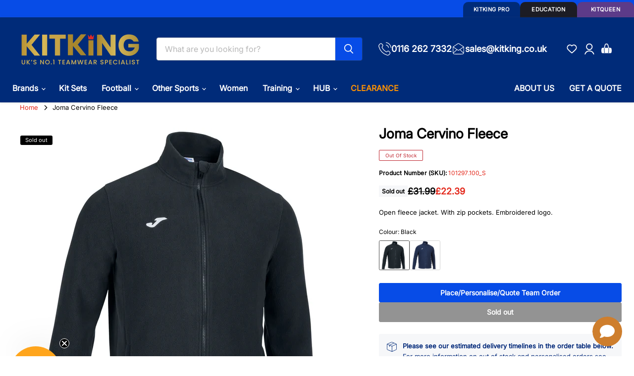

--- FILE ---
content_type: text/html; charset=utf-8
request_url: https://www.kitking.co.uk/products/joma-cervino-fleece
body_size: 112032
content:
<!doctype html>
<html class="no-js no-touch disable-smooth-scroll" lang="en">
  <head><meta charset="utf-8">
    <meta http-equiv="x-ua-compatible" content="IE=edge">

    
    
        
     
    
    
    <style data-shopify>
    
    @font-face {
  font-family: Inter;
  font-weight: 400;
  font-style: normal;
  font-display: swap;
  src: url("//www.kitking.co.uk/cdn/fonts/inter/inter_n4.b2a3f24c19b4de56e8871f609e73ca7f6d2e2bb9.woff2") format("woff2"),
       url("//www.kitking.co.uk/cdn/fonts/inter/inter_n4.af8052d517e0c9ffac7b814872cecc27ae1fa132.woff") format("woff");
}

    @font-face {
  font-family: Inter;
  font-weight: 400;
  font-style: normal;
  src: url("//www.kitking.co.uk/cdn/fonts/inter/inter_n4.b2a3f24c19b4de56e8871f609e73ca7f6d2e2bb9.woff2") format("woff2"),
       url("//www.kitking.co.uk/cdn/fonts/inter/inter_n4.af8052d517e0c9ffac7b814872cecc27ae1fa132.woff") format("woff");
}


    :root {
        /* Font Family */
        --font-body: Inter,sans-serif;
        --font-heading: Inter,sans-serif;

        /* Font Weight */
        --weight-bold: 700;
        --weight-semi-bold: 600;
        --weight-medium: 500;
        --weight-regular: 400;
        --weight-light: 300;

        /* Font Sizes */
        --font-size-heading-1: 2.9862rem;
        --font-size-heading-2: 2.4875rem;
        --font-size-heading-3: 2.0737rem;
        --font-size-heading-4: 1.7281rem;
        --font-size-heading-5: 1.44rem;
        --font-size-heading-6: 1.2rem;
        --font-size-body-large: 1.25rem;
        --font-size-body: 1rem;
        --font-size-body-small: .8325rem;
        --font-size-body-smaller: .6944rem;

        /* the below were copied directly from the theme. Please update where necessary */
        --font-size-body-smallest: 0.8125rem;
        --font-size-body-tiny: 0.75rem;
        --font-size-button-small: 0.875rem;
        --font-size-button-medium: 1rem;
        --font-size-button-large: 1.125rem;
        --font-size-button-x-large: 1.3125rem;
        --font-size-menu-large: 1.0625rem;
        --font-size-menu: 1rem;
        --font-size-input: 1rem;
        --font-size-section-heading: 1.25rem;
        --font-size-menu-body-medium: 1.125rem;
        --font-size-menu-body-small: 0.9375rem;
        --font-size-heading-body-small: 0.9375rem;
        --font-size-heading-body-smaller: 0.875rem;
        }

        /* Mobile styles */
        @media screen and (max-width: 859px) {
        :root {
            /* Font Sizes */
            --font-size-heading-1: 2.175rem;
            --font-size-heading-2: 1.8125rem;
            --font-size-heading-3: 1.5063rem;
            --font-size-heading-4: 1.2563rem;
            --font-size-heading-5: 1.05rem;
            --font-size-heading-6: .875rem;
            --font-size-body: .875rem;
            --font-size-body-small: .7312rem;
            --font-size-body-smaller: .6062rem;

            /* the below were copied directly from the theme. Please update where necessary */
            --font-size-body-smallest: 0.76171875rem;
            --font-size-body-tiny: 0.703125rem;
            --font-size-button-small: 0.8203125rem;
            --font-size-button-medium: 0.875rem;
            --font-size-button-large: 0.9921875rem;
            --font-size-button-x-large: 1.16796875rem;
            --font-size-menu-large: 0.93359375rem;
            --font-size-menu: 0.9375rem;
            --font-size-input: 0.9375rem;
            --font-size-section-heading: 1.171875rem;
            --font-size-menu-body-medium: 1.0546875rem;
            --font-size-menu-body-small: 0.87890625rem;
            --font-size-heading-body-small: 0.87890625rem;
            --font-size-heading-body-smaller: 0.8203125rem;
        }
    }
</style>
<style data-shopify>
    :root { 
        --color-background: #FFFFFF;
        --color-text-primary: #000000;
        --color-border: #dddddd;

        /* Primary Colours */
        --color-primary: #002b79;
        --color-primary-alt: #E32619;

        /* Secondary Colours */
        --color-secondary: #074CE7;
        --color-secondary-alt: #FF9201;

        /* Greys */
        --color-dark-grey: #1C1C24;
        --color-medium-grey: #232428; 
        --color-metal-grey: #8CA09F;
        --color-light-grey: #F6F7F9;
        --color-white: #FFFFFF;

        /* Support Colours */
        --color-sale-red: #C34000;
        --color-review-stars: #FAB502;
        --color-new-badge: #DC7001;
        --color-success: #229F5D;
        --color-disabled: #939393;
    }
</style>


 <style>
    :root {
        --layout-container-max-width: 1400px;
    }
</style>


    
    
    <style class="_SALVO_CRITICAL_CSS">.accordion-container__body {
    height: 0;
    display: block;
    overflow: hidden;
  }
.read-more {
    display: block;
  }
.read-more__text {
    display: -webkit-box;
    -webkit-line-clamp: 2;
    line-clamp: 2;
    -webkit-box-orient: vertical;
    overflow: hidden;
    background-color: inherit;
    border: none;
  }
.read-more--expanded .read-more__text {
    -webkit-line-clamp: unset;
    line-clamp: unset;
  }
.read-more__button {
    display: none;
    padding: 0;
    margin: 0;
    background: none;
    border: none;
    font: inherit;
    color: inherit;
    cursor: pointer;
    margin-top: 1.25rem;
    text-decoration: underline;
  }
.read-more__button:hover {
    color: var(--color-metal-grey);
  }
.read-more--active:not(.read-more--expanded) .read-more__button--more {
    display: block;
  }
.read-more--expanded .read-more__button--more {
    display: none;
  }
.read-more--expanded .read-more__button--less {
    display: block;
    margin-top: ≈;
  }
.product-bundles__label {
    font-size: var(--font-size-body);
    line-height: 1.25rem;
    padding: 0.9688rem;
    text-transform: uppercase;
    font-weight: 700;
    width: 100%;
    text-align: center;
    cursor: pointer;
    transition: background-color 0.3s;
  }
.product-bundles__label:not(:has(input:checked)):hover {
    background-color: rgba(248, 248, 248, 0.5);
  }
.product-bundles__forms {
    padding: 1.25rem;
  }
.product-bundles__label:has(input:checked), .product-bundles__forms, .product-bundles__footer {
    background-color: #F8F8F8;
  }
.product-bundles__footer {
    padding: 1.25rem;
    padding-top: 1.5rem;
  }
.product-bundles__form summary::-webkit-details-marker, .product-bundles__form summary::marker {
    display: none;
    content: "";
  }
.product-bundles__form-title {
    font-size: var(--font-size-button-large);
    font-weight: bold;
    padding-block: 1.25rem;
  }
.product-bundles__form .variant-selection:first-of-type options-selection > .options-selection__swatches {
    margin-top: 8px;
  }
.flex {
    display: flex;
  }
.flex-column {
    flex-direction: column;
  }
.flex-reverse {
    flex-direction: row-reverse;
  }
.flex-wrap {
    flex-wrap: wrap;
  }
.flex.flex-equal > * {
    flex: 1;
  }
.flex > .flex-equal {
    flex: 1;
  }
.align-items-start {
    align-items: flex-start;
  }
.align-items-center {
    align-items: center;
  }
.align-items-end {
    align-items: flex-end;
  }
.align-content-start {
    align-content: flex-start;
  }
.align-content-center {
    align-content: center;
  }
.align-content-end {
    align-content: flex-end;
  }
.justify-content-start {
    justify-content: flex-start;
  }
.justify-content-center {
    justify-content: center;
  }
.justify-content-end {
    justify-content: flex-end;
  }
.justify-content-between {
    justify-content: space-between;
  }
.order-0 {
    order: 0;
  }
/* ---------------------------------------------
      Gap 
  --------------------------------------------- */
.gap-4 {
    gap: 4px;
  }
@media (min-width: 480px) {
  .gap-4-above-mobile {
    gap: 4px;
  }
}
@media (min-width: 600px) {
  .gap-4-above-large-mobile {
    gap: 4px;
  }
}
@media (min-width: 768px) {
  .gap-4-above-tablet {
    gap: 4px;
  }
}
@media (min-width: 1024px) {
  .gap-4-above-small-desktop {
    gap: 4px;
  }
}
@media (min-width: 1200px) {
  .gap-4-above-medium-desktop {
    gap: 4px;
  }
}
@media (min-width: 1440px) {
  .gap-4-above-large-desktop {
    gap: 4px;
  }
}
.gap-8 {
    gap: 8px;
  }
@media (min-width: 480px) {
  .gap-8-above-mobile {
    gap: 8px;
  }
}
@media (min-width: 600px) {
  .gap-8-above-large-mobile {
    gap: 8px;
  }
}
@media (min-width: 768px) {
  .gap-8-above-tablet {
    gap: 8px;
  }
}
@media (min-width: 1024px) {
  .gap-8-above-small-desktop {
    gap: 8px;
  }
}
@media (min-width: 1200px) {
  .gap-8-above-medium-desktop {
    gap: 8px;
  }
}
@media (min-width: 1440px) {
  .gap-8-above-large-desktop {
    gap: 8px;
  }
}
.gap-12 {
    gap: 12px;
  }
@media (min-width: 480px) {
  .gap-12-above-mobile {
    gap: 12px;
  }
}
@media (min-width: 600px) {
  .gap-12-above-large-mobile {
    gap: 12px;
  }
}
@media (min-width: 768px) {
  .gap-12-above-tablet {
    gap: 12px;
  }
}
@media (min-width: 1024px) {
  .gap-12-above-small-desktop {
    gap: 12px;
  }
}
@media (min-width: 1200px) {
  .gap-12-above-medium-desktop {
    gap: 12px;
  }
}
@media (min-width: 1440px) {
  .gap-12-above-large-desktop {
    gap: 12px;
  }
}
.gap-16 {
    gap: 16px;
  }
@media (min-width: 480px) {
  .gap-16-above-mobile {
    gap: 16px;
  }
}
@media (min-width: 600px) {
  .gap-16-above-large-mobile {
    gap: 16px;
  }
}
@media (min-width: 768px) {
  .gap-16-above-tablet {
    gap: 16px;
  }
}
@media (min-width: 1024px) {
  .gap-16-above-small-desktop {
    gap: 16px;
  }
}
@media (min-width: 1200px) {
  .gap-16-above-medium-desktop {
    gap: 16px;
  }
}
@media (min-width: 1440px) {
  .gap-16-above-large-desktop {
    gap: 16px;
  }
}
.gap-20 {
    gap: 20px;
  }
@media (min-width: 480px) {
  .gap-20-above-mobile {
    gap: 20px;
  }
}
@media (min-width: 600px) {
  .gap-20-above-large-mobile {
    gap: 20px;
  }
}
@media (min-width: 768px) {
  .gap-20-above-tablet {
    gap: 20px;
  }
}
@media (min-width: 1024px) {
  .gap-20-above-small-desktop {
    gap: 20px;
  }
}
@media (min-width: 1200px) {
  .gap-20-above-medium-desktop {
    gap: 20px;
  }
}
@media (min-width: 1440px) {
  .gap-20-above-large-desktop {
    gap: 20px;
  }
}
.gap-24 {
    gap: 24px;
  }
@media (min-width: 480px) {
  .gap-24-above-mobile {
    gap: 24px;
  }
}
@media (min-width: 600px) {
  .gap-24-above-large-mobile {
    gap: 24px;
  }
}
@media (min-width: 768px) {
  .gap-24-above-tablet {
    gap: 24px;
  }
}
@media (min-width: 1024px) {
  .gap-24-above-small-desktop {
    gap: 24px;
  }
}
@media (min-width: 1200px) {
  .gap-24-above-medium-desktop {
    gap: 24px;
  }
}
@media (min-width: 1440px) {
  .gap-24-above-large-desktop {
    gap: 24px;
  }
}
.gap-28 {
    gap: 28px;
  }
@media (min-width: 480px) {
  .gap-28-above-mobile {
    gap: 28px;
  }
}
@media (min-width: 600px) {
  .gap-28-above-large-mobile {
    gap: 28px;
  }
}
@media (min-width: 768px) {
  .gap-28-above-tablet {
    gap: 28px;
  }
}
@media (min-width: 1024px) {
  .gap-28-above-small-desktop {
    gap: 28px;
  }
}
@media (min-width: 1200px) {
  .gap-28-above-medium-desktop {
    gap: 28px;
  }
}
@media (min-width: 1440px) {
  .gap-28-above-large-desktop {
    gap: 28px;
  }
}
.gap-32 {
    gap: 32px;
  }
@media (min-width: 480px) {
  .gap-32-above-mobile {
    gap: 32px;
  }
}
@media (min-width: 600px) {
  .gap-32-above-large-mobile {
    gap: 32px;
  }
}
@media (min-width: 768px) {
  .gap-32-above-tablet {
    gap: 32px;
  }
}
@media (min-width: 1024px) {
  .gap-32-above-small-desktop {
    gap: 32px;
  }
}
@media (min-width: 1200px) {
  .gap-32-above-medium-desktop {
    gap: 32px;
  }
}
@media (min-width: 1440px) {
  .gap-32-above-large-desktop {
    gap: 32px;
  }
}
.gap-36 {
    gap: 36px;
  }
@media (min-width: 480px) {
  .gap-36-above-mobile {
    gap: 36px;
  }
}
@media (min-width: 600px) {
  .gap-36-above-large-mobile {
    gap: 36px;
  }
}
@media (min-width: 768px) {
  .gap-36-above-tablet {
    gap: 36px;
  }
}
@media (min-width: 1024px) {
  .gap-36-above-small-desktop {
    gap: 36px;
  }
}
@media (min-width: 1200px) {
  .gap-36-above-medium-desktop {
    gap: 36px;
  }
}
@media (min-width: 1440px) {
  .gap-36-above-large-desktop {
    gap: 36px;
  }
}
.gap-40 {
    gap: 40px;
  }
@media (min-width: 480px) {
  .gap-40-above-mobile {
    gap: 40px;
  }
}
@media (min-width: 600px) {
  .gap-40-above-large-mobile {
    gap: 40px;
  }
}
@media (min-width: 768px) {
  .gap-40-above-tablet {
    gap: 40px;
  }
}
@media (min-width: 1024px) {
  .gap-40-above-small-desktop {
    gap: 40px;
  }
}
@media (min-width: 1200px) {
  .gap-40-above-medium-desktop {
    gap: 40px;
  }
}
@media (min-width: 1440px) {
  .gap-40-above-large-desktop {
    gap: 40px;
  }
}
.gap-44 {
    gap: 44px;
  }
@media (min-width: 480px) {
  .gap-44-above-mobile {
    gap: 44px;
  }
}
@media (min-width: 600px) {
  .gap-44-above-large-mobile {
    gap: 44px;
  }
}
@media (min-width: 768px) {
  .gap-44-above-tablet {
    gap: 44px;
  }
}
@media (min-width: 1024px) {
  .gap-44-above-small-desktop {
    gap: 44px;
  }
}
@media (min-width: 1200px) {
  .gap-44-above-medium-desktop {
    gap: 44px;
  }
}
@media (min-width: 1440px) {
  .gap-44-above-large-desktop {
    gap: 44px;
  }
}
.gap-48 {
    gap: 48px;
  }
@media (min-width: 480px) {
  .gap-48-above-mobile {
    gap: 48px;
  }
}
@media (min-width: 600px) {
  .gap-48-above-large-mobile {
    gap: 48px;
  }
}
@media (min-width: 768px) {
  .gap-48-above-tablet {
    gap: 48px;
  }
}
@media (min-width: 1024px) {
  .gap-48-above-small-desktop {
    gap: 48px;
  }
}
@media (min-width: 1200px) {
  .gap-48-above-medium-desktop {
    gap: 48px;
  }
}
@media (min-width: 1440px) {
  .gap-48-above-large-desktop {
    gap: 48px;
  }
}
.gap-52 {
    gap: 52px;
  }
@media (min-width: 480px) {
  .gap-52-above-mobile {
    gap: 52px;
  }
}
@media (min-width: 600px) {
  .gap-52-above-large-mobile {
    gap: 52px;
  }
}
@media (min-width: 768px) {
  .gap-52-above-tablet {
    gap: 52px;
  }
}
@media (min-width: 1024px) {
  .gap-52-above-small-desktop {
    gap: 52px;
  }
}
@media (min-width: 1200px) {
  .gap-52-above-medium-desktop {
    gap: 52px;
  }
}
@media (min-width: 1440px) {
  .gap-52-above-large-desktop {
    gap: 52px;
  }
}
.gap-56 {
    gap: 56px;
  }
@media (min-width: 480px) {
  .gap-56-above-mobile {
    gap: 56px;
  }
}
@media (min-width: 600px) {
  .gap-56-above-large-mobile {
    gap: 56px;
  }
}
@media (min-width: 768px) {
  .gap-56-above-tablet {
    gap: 56px;
  }
}
@media (min-width: 1024px) {
  .gap-56-above-small-desktop {
    gap: 56px;
  }
}
@media (min-width: 1200px) {
  .gap-56-above-medium-desktop {
    gap: 56px;
  }
}
@media (min-width: 1440px) {
  .gap-56-above-large-desktop {
    gap: 56px;
  }
}
.gap-60 {
    gap: 60px;
  }
@media (min-width: 480px) {
  .gap-60-above-mobile {
    gap: 60px;
  }
}
@media (min-width: 600px) {
  .gap-60-above-large-mobile {
    gap: 60px;
  }
}
@media (min-width: 768px) {
  .gap-60-above-tablet {
    gap: 60px;
  }
}
@media (min-width: 1024px) {
  .gap-60-above-small-desktop {
    gap: 60px;
  }
}
@media (min-width: 1200px) {
  .gap-60-above-medium-desktop {
    gap: 60px;
  }
}
@media (min-width: 1440px) {
  .gap-60-above-large-desktop {
    gap: 60px;
  }
}
.gap-64 {
    gap: 64px;
  }
@media (min-width: 480px) {
  .gap-64-above-mobile {
    gap: 64px;
  }
}
@media (min-width: 600px) {
  .gap-64-above-large-mobile {
    gap: 64px;
  }
}
@media (min-width: 768px) {
  .gap-64-above-tablet {
    gap: 64px;
  }
}
@media (min-width: 1024px) {
  .gap-64-above-small-desktop {
    gap: 64px;
  }
}
@media (min-width: 1200px) {
  .gap-64-above-medium-desktop {
    gap: 64px;
  }
}
@media (min-width: 1440px) {
  .gap-64-above-large-desktop {
    gap: 64px;
  }
}
.grid {
    display: grid;
    grid-template-columns: 1fr;
  }
.grid-1 {
    display: grid;
    grid-template-columns: repeat(1, minmax(0, 1fr));
  }
@media (min-width: 480px) {
  .grid1-above-mobile {
    display: grid;
    grid-template-columns: repeat(1, minmax(0, 1fr));
  }
}
@media (min-width: 600px) {
  .grid-1-above-large-mobile {
    display: grid;
    grid-template-columns: repeat(1, minmax(0, 1fr));
  }
}
@media (min-width: 768px) {
  .grid-1-above-tablet {
    display: grid;
    grid-template-columns: repeat(1, minmax(0, 1fr));
  }
}
@media (min-width: 1024px) {
  .grid-1-above-small-desktop {
    display: grid;
    grid-template-columns: repeat(1, minmax(0, 1fr));
  }
}
@media (min-width: 1200px) {
  .grid-1-above-medium-desktop {
    display: grid;
    grid-template-columns: repeat(1, minmax(0, 1fr));
  }
}
@media (min-width: 1440px) {
  .grid-1-above-large-desktop {
    display: grid;
    grid-template-columns: repeat(1, minmax(0, 1fr));
  }
}
.grid-span-1 {
    grid-column: span 1;
  }
@media (min-width: 480px) {
  .grid-span-1-above-mobile {
    grid-column: span 1;
  }
}
@media (min-width: 600px) {
  .grid-span-1-above-large-mobile {
    grid-column: span 1;
  }
}
@media (min-width: 768px) {
  .grid-span-1-above-tablet {
    grid-column: span 1;
  }
}
@media (min-width: 1024px) {
  .grid-span-1-above-small-desktop {
    grid-column: span 1;
  }
}
@media (min-width: 1200px) {
  .grid-span-1-above-medium-desktop {
    grid-column: span 1;
  }
}
@media (min-width: 1440px) {
  .grid-span-1-above-large-desktop {
    grid-column: span 1;
  }
}
.grid-2 {
    display: grid;
    grid-template-columns: repeat(2, minmax(0, 1fr));
  }
@media (min-width: 480px) {
  .grid2-above-mobile {
    display: grid;
    grid-template-columns: repeat(2, minmax(0, 1fr));
  }
}
@media (min-width: 600px) {
  .grid-2-above-large-mobile {
    display: grid;
    grid-template-columns: repeat(2, minmax(0, 1fr));
  }
}
@media (min-width: 768px) {
  .grid-2-above-tablet {
    display: grid;
    grid-template-columns: repeat(2, minmax(0, 1fr));
  }
}
@media (min-width: 1024px) {
  .grid-2-above-small-desktop {
    display: grid;
    grid-template-columns: repeat(2, minmax(0, 1fr));
  }
}
@media (min-width: 1200px) {
  .grid-2-above-medium-desktop {
    display: grid;
    grid-template-columns: repeat(2, minmax(0, 1fr));
  }
}
@media (min-width: 1440px) {
  .grid-2-above-large-desktop {
    display: grid;
    grid-template-columns: repeat(2, minmax(0, 1fr));
  }
}
.grid-span-2 {
    grid-column: span 2;
  }
@media (min-width: 480px) {
  .grid-span-2-above-mobile {
    grid-column: span 2;
  }
}
@media (min-width: 600px) {
  .grid-span-2-above-large-mobile {
    grid-column: span 2;
  }
}
@media (min-width: 768px) {
  .grid-span-2-above-tablet {
    grid-column: span 2;
  }
}
@media (min-width: 1024px) {
  .grid-span-2-above-small-desktop {
    grid-column: span 2;
  }
}
@media (min-width: 1200px) {
  .grid-span-2-above-medium-desktop {
    grid-column: span 2;
  }
}
@media (min-width: 1440px) {
  .grid-span-2-above-large-desktop {
    grid-column: span 2;
  }
}
.grid-3 {
    display: grid;
    grid-template-columns: repeat(3, minmax(0, 1fr));
  }
@media (min-width: 480px) {
  .grid3-above-mobile {
    display: grid;
    grid-template-columns: repeat(3, minmax(0, 1fr));
  }
}
@media (min-width: 600px) {
  .grid-3-above-large-mobile {
    display: grid;
    grid-template-columns: repeat(3, minmax(0, 1fr));
  }
}
@media (min-width: 768px) {
  .grid-3-above-tablet {
    display: grid;
    grid-template-columns: repeat(3, minmax(0, 1fr));
  }
}
@media (min-width: 1024px) {
  .grid-3-above-small-desktop {
    display: grid;
    grid-template-columns: repeat(3, minmax(0, 1fr));
  }
}
@media (min-width: 1200px) {
  .grid-3-above-medium-desktop {
    display: grid;
    grid-template-columns: repeat(3, minmax(0, 1fr));
  }
}
@media (min-width: 1440px) {
  .grid-3-above-large-desktop {
    display: grid;
    grid-template-columns: repeat(3, minmax(0, 1fr));
  }
}
.grid-span-3 {
    grid-column: span 3;
  }
@media (min-width: 480px) {
  .grid-span-3-above-mobile {
    grid-column: span 3;
  }
}
@media (min-width: 600px) {
  .grid-span-3-above-large-mobile {
    grid-column: span 3;
  }
}
@media (min-width: 768px) {
  .grid-span-3-above-tablet {
    grid-column: span 3;
  }
}
@media (min-width: 1024px) {
  .grid-span-3-above-small-desktop {
    grid-column: span 3;
  }
}
@media (min-width: 1200px) {
  .grid-span-3-above-medium-desktop {
    grid-column: span 3;
  }
}
@media (min-width: 1440px) {
  .grid-span-3-above-large-desktop {
    grid-column: span 3;
  }
}
.grid-4 {
    display: grid;
    grid-template-columns: repeat(4, minmax(0, 1fr));
  }
@media (min-width: 480px) {
  .grid4-above-mobile {
    display: grid;
    grid-template-columns: repeat(4, minmax(0, 1fr));
  }
}
@media (min-width: 600px) {
  .grid-4-above-large-mobile {
    display: grid;
    grid-template-columns: repeat(4, minmax(0, 1fr));
  }
}
@media (min-width: 768px) {
  .grid-4-above-tablet {
    display: grid;
    grid-template-columns: repeat(4, minmax(0, 1fr));
  }
}
@media (min-width: 1024px) {
  .grid-4-above-small-desktop {
    display: grid;
    grid-template-columns: repeat(4, minmax(0, 1fr));
  }
}
@media (min-width: 1200px) {
  .grid-4-above-medium-desktop {
    display: grid;
    grid-template-columns: repeat(4, minmax(0, 1fr));
  }
}
@media (min-width: 1440px) {
  .grid-4-above-large-desktop {
    display: grid;
    grid-template-columns: repeat(4, minmax(0, 1fr));
  }
}
.grid-span-4 {
    grid-column: span 4;
  }
@media (min-width: 480px) {
  .grid-span-4-above-mobile {
    grid-column: span 4;
  }
}
@media (min-width: 600px) {
  .grid-span-4-above-large-mobile {
    grid-column: span 4;
  }
}
@media (min-width: 768px) {
  .grid-span-4-above-tablet {
    grid-column: span 4;
  }
}
@media (min-width: 1024px) {
  .grid-span-4-above-small-desktop {
    grid-column: span 4;
  }
}
@media (min-width: 1200px) {
  .grid-span-4-above-medium-desktop {
    grid-column: span 4;
  }
}
@media (min-width: 1440px) {
  .grid-span-4-above-large-desktop {
    grid-column: span 4;
  }
}
.grid-5 {
    display: grid;
    grid-template-columns: repeat(5, minmax(0, 1fr));
  }
@media (min-width: 480px) {
  .grid5-above-mobile {
    display: grid;
    grid-template-columns: repeat(5, minmax(0, 1fr));
  }
}
@media (min-width: 600px) {
  .grid-5-above-large-mobile {
    display: grid;
    grid-template-columns: repeat(5, minmax(0, 1fr));
  }
}
@media (min-width: 768px) {
  .grid-5-above-tablet {
    display: grid;
    grid-template-columns: repeat(5, minmax(0, 1fr));
  }
}
@media (min-width: 1024px) {
  .grid-5-above-small-desktop {
    display: grid;
    grid-template-columns: repeat(5, minmax(0, 1fr));
  }
}
@media (min-width: 1200px) {
  .grid-5-above-medium-desktop {
    display: grid;
    grid-template-columns: repeat(5, minmax(0, 1fr));
  }
}
@media (min-width: 1440px) {
  .grid-5-above-large-desktop {
    display: grid;
    grid-template-columns: repeat(5, minmax(0, 1fr));
  }
}
.grid-span-5 {
    grid-column: span 5;
  }
@media (min-width: 480px) {
  .grid-span-5-above-mobile {
    grid-column: span 5;
  }
}
@media (min-width: 600px) {
  .grid-span-5-above-large-mobile {
    grid-column: span 5;
  }
}
@media (min-width: 768px) {
  .grid-span-5-above-tablet {
    grid-column: span 5;
  }
}
@media (min-width: 1024px) {
  .grid-span-5-above-small-desktop {
    grid-column: span 5;
  }
}
@media (min-width: 1200px) {
  .grid-span-5-above-medium-desktop {
    grid-column: span 5;
  }
}
@media (min-width: 1440px) {
  .grid-span-5-above-large-desktop {
    grid-column: span 5;
  }
}
.grid-6 {
    display: grid;
    grid-template-columns: repeat(6, minmax(0, 1fr));
  }
@media (min-width: 480px) {
  .grid6-above-mobile {
    display: grid;
    grid-template-columns: repeat(6, minmax(0, 1fr));
  }
}
@media (min-width: 600px) {
  .grid-6-above-large-mobile {
    display: grid;
    grid-template-columns: repeat(6, minmax(0, 1fr));
  }
}
@media (min-width: 768px) {
  .grid-6-above-tablet {
    display: grid;
    grid-template-columns: repeat(6, minmax(0, 1fr));
  }
}
@media (min-width: 1024px) {
  .grid-6-above-small-desktop {
    display: grid;
    grid-template-columns: repeat(6, minmax(0, 1fr));
  }
}
@media (min-width: 1200px) {
  .grid-6-above-medium-desktop {
    display: grid;
    grid-template-columns: repeat(6, minmax(0, 1fr));
  }
}
@media (min-width: 1440px) {
  .grid-6-above-large-desktop {
    display: grid;
    grid-template-columns: repeat(6, minmax(0, 1fr));
  }
}
.grid-span-6 {
    grid-column: span 6;
  }
@media (min-width: 480px) {
  .grid-span-6-above-mobile {
    grid-column: span 6;
  }
}
@media (min-width: 600px) {
  .grid-span-6-above-large-mobile {
    grid-column: span 6;
  }
}
@media (min-width: 768px) {
  .grid-span-6-above-tablet {
    grid-column: span 6;
  }
}
@media (min-width: 1024px) {
  .grid-span-6-above-small-desktop {
    grid-column: span 6;
  }
}
@media (min-width: 1200px) {
  .grid-span-6-above-medium-desktop {
    grid-column: span 6;
  }
}
@media (min-width: 1440px) {
  .grid-span-6-above-large-desktop {
    grid-column: span 6;
  }
}
.grid-7 {
    display: grid;
    grid-template-columns: repeat(7, minmax(0, 1fr));
  }
@media (min-width: 480px) {
  .grid7-above-mobile {
    display: grid;
    grid-template-columns: repeat(7, minmax(0, 1fr));
  }
}
@media (min-width: 600px) {
  .grid-7-above-large-mobile {
    display: grid;
    grid-template-columns: repeat(7, minmax(0, 1fr));
  }
}
@media (min-width: 768px) {
  .grid-7-above-tablet {
    display: grid;
    grid-template-columns: repeat(7, minmax(0, 1fr));
  }
}
@media (min-width: 1024px) {
  .grid-7-above-small-desktop {
    display: grid;
    grid-template-columns: repeat(7, minmax(0, 1fr));
  }
}
@media (min-width: 1200px) {
  .grid-7-above-medium-desktop {
    display: grid;
    grid-template-columns: repeat(7, minmax(0, 1fr));
  }
}
@media (min-width: 1440px) {
  .grid-7-above-large-desktop {
    display: grid;
    grid-template-columns: repeat(7, minmax(0, 1fr));
  }
}
.grid-span-7 {
    grid-column: span 7;
  }
@media (min-width: 480px) {
  .grid-span-7-above-mobile {
    grid-column: span 7;
  }
}
@media (min-width: 600px) {
  .grid-span-7-above-large-mobile {
    grid-column: span 7;
  }
}
@media (min-width: 768px) {
  .grid-span-7-above-tablet {
    grid-column: span 7;
  }
}
@media (min-width: 1024px) {
  .grid-span-7-above-small-desktop {
    grid-column: span 7;
  }
}
@media (min-width: 1200px) {
  .grid-span-7-above-medium-desktop {
    grid-column: span 7;
  }
}
@media (min-width: 1440px) {
  .grid-span-7-above-large-desktop {
    grid-column: span 7;
  }
}
.grid-8 {
    display: grid;
    grid-template-columns: repeat(8, minmax(0, 1fr));
  }
@media (min-width: 480px) {
  .grid8-above-mobile {
    display: grid;
    grid-template-columns: repeat(8, minmax(0, 1fr));
  }
}
@media (min-width: 600px) {
  .grid-8-above-large-mobile {
    display: grid;
    grid-template-columns: repeat(8, minmax(0, 1fr));
  }
}
@media (min-width: 768px) {
  .grid-8-above-tablet {
    display: grid;
    grid-template-columns: repeat(8, minmax(0, 1fr));
  }
}
@media (min-width: 1024px) {
  .grid-8-above-small-desktop {
    display: grid;
    grid-template-columns: repeat(8, minmax(0, 1fr));
  }
}
@media (min-width: 1200px) {
  .grid-8-above-medium-desktop {
    display: grid;
    grid-template-columns: repeat(8, minmax(0, 1fr));
  }
}
@media (min-width: 1440px) {
  .grid-8-above-large-desktop {
    display: grid;
    grid-template-columns: repeat(8, minmax(0, 1fr));
  }
}
.grid-span-8 {
    grid-column: span 8;
  }
@media (min-width: 480px) {
  .grid-span-8-above-mobile {
    grid-column: span 8;
  }
}
@media (min-width: 600px) {
  .grid-span-8-above-large-mobile {
    grid-column: span 8;
  }
}
@media (min-width: 768px) {
  .grid-span-8-above-tablet {
    grid-column: span 8;
  }
}
@media (min-width: 1024px) {
  .grid-span-8-above-small-desktop {
    grid-column: span 8;
  }
}
@media (min-width: 1200px) {
  .grid-span-8-above-medium-desktop {
    grid-column: span 8;
  }
}
@media (min-width: 1440px) {
  .grid-span-8-above-large-desktop {
    grid-column: span 8;
  }
}
.grid-9 {
    display: grid;
    grid-template-columns: repeat(9, minmax(0, 1fr));
  }
@media (min-width: 480px) {
  .grid9-above-mobile {
    display: grid;
    grid-template-columns: repeat(9, minmax(0, 1fr));
  }
}
@media (min-width: 600px) {
  .grid-9-above-large-mobile {
    display: grid;
    grid-template-columns: repeat(9, minmax(0, 1fr));
  }
}
@media (min-width: 768px) {
  .grid-9-above-tablet {
    display: grid;
    grid-template-columns: repeat(9, minmax(0, 1fr));
  }
}
@media (min-width: 1024px) {
  .grid-9-above-small-desktop {
    display: grid;
    grid-template-columns: repeat(9, minmax(0, 1fr));
  }
}
@media (min-width: 1200px) {
  .grid-9-above-medium-desktop {
    display: grid;
    grid-template-columns: repeat(9, minmax(0, 1fr));
  }
}
@media (min-width: 1440px) {
  .grid-9-above-large-desktop {
    display: grid;
    grid-template-columns: repeat(9, minmax(0, 1fr));
  }
}
.grid-span-9 {
    grid-column: span 9;
  }
@media (min-width: 480px) {
  .grid-span-9-above-mobile {
    grid-column: span 9;
  }
}
@media (min-width: 600px) {
  .grid-span-9-above-large-mobile {
    grid-column: span 9;
  }
}
@media (min-width: 768px) {
  .grid-span-9-above-tablet {
    grid-column: span 9;
  }
}
@media (min-width: 1024px) {
  .grid-span-9-above-small-desktop {
    grid-column: span 9;
  }
}
@media (min-width: 1200px) {
  .grid-span-9-above-medium-desktop {
    grid-column: span 9;
  }
}
@media (min-width: 1440px) {
  .grid-span-9-above-large-desktop {
    grid-column: span 9;
  }
}
.grid-10 {
    display: grid;
    grid-template-columns: repeat(10, minmax(0, 1fr));
  }
@media (min-width: 480px) {
  .grid10-above-mobile {
    display: grid;
    grid-template-columns: repeat(10, minmax(0, 1fr));
  }
}
@media (min-width: 600px) {
  .grid-10-above-large-mobile {
    display: grid;
    grid-template-columns: repeat(10, minmax(0, 1fr));
  }
}
@media (min-width: 768px) {
  .grid-10-above-tablet {
    display: grid;
    grid-template-columns: repeat(10, minmax(0, 1fr));
  }
}
@media (min-width: 1024px) {
  .grid-10-above-small-desktop {
    display: grid;
    grid-template-columns: repeat(10, minmax(0, 1fr));
  }
}
@media (min-width: 1200px) {
  .grid-10-above-medium-desktop {
    display: grid;
    grid-template-columns: repeat(10, minmax(0, 1fr));
  }
}
@media (min-width: 1440px) {
  .grid-10-above-large-desktop {
    display: grid;
    grid-template-columns: repeat(10, minmax(0, 1fr));
  }
}
.grid-span-10 {
    grid-column: span 10;
  }
@media (min-width: 480px) {
  .grid-span-10-above-mobile {
    grid-column: span 10;
  }
}
@media (min-width: 600px) {
  .grid-span-10-above-large-mobile {
    grid-column: span 10;
  }
}
@media (min-width: 768px) {
  .grid-span-10-above-tablet {
    grid-column: span 10;
  }
}
@media (min-width: 1024px) {
  .grid-span-10-above-small-desktop {
    grid-column: span 10;
  }
}
@media (min-width: 1200px) {
  .grid-span-10-above-medium-desktop {
    grid-column: span 10;
  }
}
@media (min-width: 1440px) {
  .grid-span-10-above-large-desktop {
    grid-column: span 10;
  }
}
.order-first {
    order: -1;
  }
.block {
    display: block;
  }
.width-auto {
    width: auto;
  }
.width-full {
    width: 100%;
    max-width: 100%;
  }
.text-left {
    text-align: left !important;
  }
.text-center {
    text-align: center !important;
  }
.text-right {
    text-align: right !important;
  }
.hidden {
    display: none !important;
  }
.m-0 {
    margin: 0rem !important;
  }
.mx-0 {
    margin-left: 0rem !important;
    margin-right: 0rem !important;
  }
.my-0 {
    margin-top: 0rem !important;
    margin-bottom: 0rem !important;
  }
.mt-0 {
    margin-top: 0rem !important;
  }
.mb-0 {
    margin-bottom: 0rem !important;
  }
.ml-0 {
    margin-left: 0rem !important;
  }
.mr-0 {
    margin-right: 0rem !important;
  }
.m-4 {
    margin: 0.25rem !important;
  }
.mx-4 {
    margin-left: 0.25rem !important;
    margin-right: 0.25rem !important;
  }
.my-4 {
    margin-top: 0.25rem !important;
    margin-bottom: 0.25rem !important;
  }
.mt-4 {
    margin-top: 0.25rem !important;
  }
.mb-4 {
    margin-bottom: 0.25rem !important;
  }
.ml-4 {
    margin-left: 0.25rem !important;
  }
.mr-4 {
    margin-right: 0.25rem !important;
  }
.m-8 {
    margin: 0.5rem !important;
  }
.mx-8 {
    margin-left: 0.5rem !important;
    margin-right: 0.5rem !important;
  }
.my-8 {
    margin-top: 0.5rem !important;
    margin-bottom: 0.5rem !important;
  }
.mt-8 {
    margin-top: 0.5rem !important;
  }
.mb-8 {
    margin-bottom: 0.5rem !important;
  }
.ml-8 {
    margin-left: 0.5rem !important;
  }
.mr-8 {
    margin-right: 0.5rem !important;
  }
.m-12 {
    margin: 0.75rem !important;
  }
.mx-12 {
    margin-left: 0.75rem !important;
    margin-right: 0.75rem !important;
  }
.my-12 {
    margin-top: 0.75rem !important;
    margin-bottom: 0.75rem !important;
  }
.mt-12 {
    margin-top: 0.75rem !important;
  }
.mb-12 {
    margin-bottom: 0.75rem !important;
  }
.ml-12 {
    margin-left: 0.75rem !important;
  }
.mr-12 {
    margin-right: 0.75rem !important;
  }
.m-16 {
    margin: 1rem !important;
  }
.mx-16 {
    margin-left: 1rem !important;
    margin-right: 1rem !important;
  }
.my-16 {
    margin-top: 1rem !important;
    margin-bottom: 1rem !important;
  }
.mt-16 {
    margin-top: 1rem !important;
  }
.mb-16 {
    margin-bottom: 1rem !important;
  }
.ml-16 {
    margin-left: 1rem !important;
  }
.mr-16 {
    margin-right: 1rem !important;
  }
.m-20 {
    margin: 1.25rem !important;
  }
.mx-20 {
    margin-left: 1.25rem !important;
    margin-right: 1.25rem !important;
  }
.my-20 {
    margin-top: 1.25rem !important;
    margin-bottom: 1.25rem !important;
  }
.mt-20 {
    margin-top: 1.25rem !important;
  }
.mb-20 {
    margin-bottom: 1.25rem !important;
  }
.ml-20 {
    margin-left: 1.25rem !important;
  }
.mr-20 {
    margin-right: 1.25rem !important;
  }
.m-24 {
    margin: 1.5rem !important;
  }
.mx-24 {
    margin-left: 1.5rem !important;
    margin-right: 1.5rem !important;
  }
.my-24 {
    margin-top: 1.5rem !important;
    margin-bottom: 1.5rem !important;
  }
.mt-24 {
    margin-top: 1.5rem !important;
  }
.mb-24 {
    margin-bottom: 1.5rem !important;
  }
.ml-24 {
    margin-left: 1.5rem !important;
  }
.mr-24 {
    margin-right: 1.5rem !important;
  }
.m-28 {
    margin: 1.75rem !important;
  }
.mx-28 {
    margin-left: 1.75rem !important;
    margin-right: 1.75rem !important;
  }
.my-28 {
    margin-top: 1.75rem !important;
    margin-bottom: 1.75rem !important;
  }
.mt-28 {
    margin-top: 1.75rem !important;
  }
.mb-28 {
    margin-bottom: 1.75rem !important;
  }
.ml-28 {
    margin-left: 1.75rem !important;
  }
.mr-28 {
    margin-right: 1.75rem !important;
  }
.m-32 {
    margin: 2rem !important;
  }
.mx-32 {
    margin-left: 2rem !important;
    margin-right: 2rem !important;
  }
.my-32 {
    margin-top: 2rem !important;
    margin-bottom: 2rem !important;
  }
.mt-32 {
    margin-top: 2rem !important;
  }
.mb-32 {
    margin-bottom: 2rem !important;
  }
.ml-32 {
    margin-left: 2rem !important;
  }
.mr-32 {
    margin-right: 2rem !important;
  }
.m-36 {
    margin: 2.25rem !important;
  }
.mx-36 {
    margin-left: 2.25rem !important;
    margin-right: 2.25rem !important;
  }
.my-36 {
    margin-top: 2.25rem !important;
    margin-bottom: 2.25rem !important;
  }
.mt-36 {
    margin-top: 2.25rem !important;
  }
.mb-36 {
    margin-bottom: 2.25rem !important;
  }
.ml-36 {
    margin-left: 2.25rem !important;
  }
.mr-36 {
    margin-right: 2.25rem !important;
  }
.m-40 {
    margin: 2.5rem !important;
  }
.mx-40 {
    margin-left: 2.5rem !important;
    margin-right: 2.5rem !important;
  }
.my-40 {
    margin-top: 2.5rem !important;
    margin-bottom: 2.5rem !important;
  }
.mt-40 {
    margin-top: 2.5rem !important;
  }
.mb-40 {
    margin-bottom: 2.5rem !important;
  }
.ml-40 {
    margin-left: 2.5rem !important;
  }
.mr-40 {
    margin-right: 2.5rem !important;
  }
.m-44 {
    margin: 2.75rem !important;
  }
.mx-44 {
    margin-left: 2.75rem !important;
    margin-right: 2.75rem !important;
  }
.my-44 {
    margin-top: 2.75rem !important;
    margin-bottom: 2.75rem !important;
  }
.mt-44 {
    margin-top: 2.75rem !important;
  }
.mb-44 {
    margin-bottom: 2.75rem !important;
  }
.ml-44 {
    margin-left: 2.75rem !important;
  }
.mr-44 {
    margin-right: 2.75rem !important;
  }
.m-48 {
    margin: 3rem !important;
  }
.mx-48 {
    margin-left: 3rem !important;
    margin-right: 3rem !important;
  }
.my-48 {
    margin-top: 3rem !important;
    margin-bottom: 3rem !important;
  }
.mt-48 {
    margin-top: 3rem !important;
  }
.mb-48 {
    margin-bottom: 3rem !important;
  }
.ml-48 {
    margin-left: 3rem !important;
  }
.mr-48 {
    margin-right: 3rem !important;
  }
.m-52 {
    margin: 3.25rem !important;
  }
.mx-52 {
    margin-left: 3.25rem !important;
    margin-right: 3.25rem !important;
  }
.my-52 {
    margin-top: 3.25rem !important;
    margin-bottom: 3.25rem !important;
  }
.mt-52 {
    margin-top: 3.25rem !important;
  }
.mb-52 {
    margin-bottom: 3.25rem !important;
  }
.ml-52 {
    margin-left: 3.25rem !important;
  }
.mr-52 {
    margin-right: 3.25rem !important;
  }
.m-56 {
    margin: 3.5rem !important;
  }
.mx-56 {
    margin-left: 3.5rem !important;
    margin-right: 3.5rem !important;
  }
.my-56 {
    margin-top: 3.5rem !important;
    margin-bottom: 3.5rem !important;
  }
.mt-56 {
    margin-top: 3.5rem !important;
  }
.mb-56 {
    margin-bottom: 3.5rem !important;
  }
.ml-56 {
    margin-left: 3.5rem !important;
  }
.mr-56 {
    margin-right: 3.5rem !important;
  }
.m-60 {
    margin: 3.75rem !important;
  }
.mx-60 {
    margin-left: 3.75rem !important;
    margin-right: 3.75rem !important;
  }
.my-60 {
    margin-top: 3.75rem !important;
    margin-bottom: 3.75rem !important;
  }
.mt-60 {
    margin-top: 3.75rem !important;
  }
.mb-60 {
    margin-bottom: 3.75rem !important;
  }
.ml-60 {
    margin-left: 3.75rem !important;
  }
.mr-60 {
    margin-right: 3.75rem !important;
  }
.m-64 {
    margin: 4rem !important;
  }
.mx-64 {
    margin-left: 4rem !important;
    margin-right: 4rem !important;
  }
.my-64 {
    margin-top: 4rem !important;
    margin-bottom: 4rem !important;
  }
.mt-64 {
    margin-top: 4rem !important;
  }
.mb-64 {
    margin-bottom: 4rem !important;
  }
.ml-64 {
    margin-left: 4rem !important;
  }
.mr-64 {
    margin-right: 4rem !important;
  }
.m-68 {
    margin: 4.25rem !important;
  }
.mx-68 {
    margin-left: 4.25rem !important;
    margin-right: 4.25rem !important;
  }
.my-68 {
    margin-top: 4.25rem !important;
    margin-bottom: 4.25rem !important;
  }
.mt-68 {
    margin-top: 4.25rem !important;
  }
.mb-68 {
    margin-bottom: 4.25rem !important;
  }
.ml-68 {
    margin-left: 4.25rem !important;
  }
.mr-68 {
    margin-right: 4.25rem !important;
  }
.m-72 {
    margin: 4.5rem !important;
  }
.mx-72 {
    margin-left: 4.5rem !important;
    margin-right: 4.5rem !important;
  }
.my-72 {
    margin-top: 4.5rem !important;
    margin-bottom: 4.5rem !important;
  }
.mt-72 {
    margin-top: 4.5rem !important;
  }
.mb-72 {
    margin-bottom: 4.5rem !important;
  }
.ml-72 {
    margin-left: 4.5rem !important;
  }
.mr-72 {
    margin-right: 4.5rem !important;
  }
.m-76 {
    margin: 4.75rem !important;
  }
.mx-76 {
    margin-left: 4.75rem !important;
    margin-right: 4.75rem !important;
  }
.my-76 {
    margin-top: 4.75rem !important;
    margin-bottom: 4.75rem !important;
  }
.mt-76 {
    margin-top: 4.75rem !important;
  }
.mb-76 {
    margin-bottom: 4.75rem !important;
  }
.ml-76 {
    margin-left: 4.75rem !important;
  }
.mr-76 {
    margin-right: 4.75rem !important;
  }
.m-80 {
    margin: 5rem !important;
  }
.mx-80 {
    margin-left: 5rem !important;
    margin-right: 5rem !important;
  }
.my-80 {
    margin-top: 5rem !important;
    margin-bottom: 5rem !important;
  }
.mt-80 {
    margin-top: 5rem !important;
  }
.mb-80 {
    margin-bottom: 5rem !important;
  }
.ml-80 {
    margin-left: 5rem !important;
  }
.mr-80 {
    margin-right: 5rem !important;
  }
.m-84 {
    margin: 5.25rem !important;
  }
.mx-84 {
    margin-left: 5.25rem !important;
    margin-right: 5.25rem !important;
  }
.my-84 {
    margin-top: 5.25rem !important;
    margin-bottom: 5.25rem !important;
  }
.mt-84 {
    margin-top: 5.25rem !important;
  }
.mb-84 {
    margin-bottom: 5.25rem !important;
  }
.ml-84 {
    margin-left: 5.25rem !important;
  }
.mr-84 {
    margin-right: 5.25rem !important;
  }
.m-88 {
    margin: 5.5rem !important;
  }
.mx-88 {
    margin-left: 5.5rem !important;
    margin-right: 5.5rem !important;
  }
.my-88 {
    margin-top: 5.5rem !important;
    margin-bottom: 5.5rem !important;
  }
.mt-88 {
    margin-top: 5.5rem !important;
  }
.mb-88 {
    margin-bottom: 5.5rem !important;
  }
.ml-88 {
    margin-left: 5.5rem !important;
  }
.mr-88 {
    margin-right: 5.5rem !important;
  }
.m-92 {
    margin: 5.75rem !important;
  }
.mx-92 {
    margin-left: 5.75rem !important;
    margin-right: 5.75rem !important;
  }
.my-92 {
    margin-top: 5.75rem !important;
    margin-bottom: 5.75rem !important;
  }
.mt-92 {
    margin-top: 5.75rem !important;
  }
.mb-92 {
    margin-bottom: 5.75rem !important;
  }
.ml-92 {
    margin-left: 5.75rem !important;
  }
.mr-92 {
    margin-right: 5.75rem !important;
  }
.m-96 {
    margin: 6rem !important;
  }
.mx-96 {
    margin-left: 6rem !important;
    margin-right: 6rem !important;
  }
.my-96 {
    margin-top: 6rem !important;
    margin-bottom: 6rem !important;
  }
.mt-96 {
    margin-top: 6rem !important;
  }
.mb-96 {
    margin-bottom: 6rem !important;
  }
.ml-96 {
    margin-left: 6rem !important;
  }
.mr-96 {
    margin-right: 6rem !important;
  }
.m-96 {
    margin: 6rem !important;
  }
.mx-96 {
    margin-left: 6rem !important;
    margin-right: 6rem !important;
  }
.my-96 {
    margin-top: 6rem !important;
    margin-bottom: 6rem !important;
  }
.mt-96 {
    margin-top: 6rem !important;
  }
.mb-96 {
    margin-bottom: 6rem !important;
  }
.ml-96 {
    margin-left: 6rem !important;
  }
.mr-96 {
    margin-right: 6rem !important;
  }
.m-128 {
    margin: 8rem !important;
  }
.mx-128 {
    margin-left: 8rem !important;
    margin-right: 8rem !important;
  }
.my-128 {
    margin-top: 8rem !important;
    margin-bottom: 8rem !important;
  }
.mt-128 {
    margin-top: 8rem !important;
  }
.mb-128 {
    margin-bottom: 8rem !important;
  }
.ml-128 {
    margin-left: 8rem !important;
  }
.mr-128 {
    margin-right: 8rem !important;
  }
.m-160 {
    margin: 10rem !important;
  }
.mx-160 {
    margin-left: 10rem !important;
    margin-right: 10rem !important;
  }
.my-160 {
    margin-top: 10rem !important;
    margin-bottom: 10rem !important;
  }
.mt-160 {
    margin-top: 10rem !important;
  }
.mb-160 {
    margin-bottom: 10rem !important;
  }
.ml-160 {
    margin-left: 10rem !important;
  }
.mr-160 {
    margin-right: 10rem !important;
  }
.m-192 {
    margin: 12rem !important;
  }
.mx-192 {
    margin-left: 12rem !important;
    margin-right: 12rem !important;
  }
.my-192 {
    margin-top: 12rem !important;
    margin-bottom: 12rem !important;
  }
.mt-192 {
    margin-top: 12rem !important;
  }
.mb-192 {
    margin-bottom: 12rem !important;
  }
.ml-192 {
    margin-left: 12rem !important;
  }
.mr-192 {
    margin-right: 12rem !important;
  }
.m-224 {
    margin: 14rem !important;
  }
.mx-224 {
    margin-left: 14rem !important;
    margin-right: 14rem !important;
  }
.my-224 {
    margin-top: 14rem !important;
    margin-bottom: 14rem !important;
  }
.mt-224 {
    margin-top: 14rem !important;
  }
.mb-224 {
    margin-bottom: 14rem !important;
  }
.ml-224 {
    margin-left: 14rem !important;
  }
.mr-224 {
    margin-right: 14rem !important;
  }
.m-256 {
    margin: 16rem !important;
  }
.mx-256 {
    margin-left: 16rem !important;
    margin-right: 16rem !important;
  }
.my-256 {
    margin-top: 16rem !important;
    margin-bottom: 16rem !important;
  }
.mt-256 {
    margin-top: 16rem !important;
  }
.mb-256 {
    margin-bottom: 16rem !important;
  }
.ml-256 {
    margin-left: 16rem !important;
  }
.mr-256 {
    margin-right: 16rem !important;
  }
.m-288 {
    margin: 18rem !important;
  }
.mx-288 {
    margin-left: 18rem !important;
    margin-right: 18rem !important;
  }
.my-288 {
    margin-top: 18rem !important;
    margin-bottom: 18rem !important;
  }
.mt-288 {
    margin-top: 18rem !important;
  }
.mb-288 {
    margin-bottom: 18rem !important;
  }
.ml-288 {
    margin-left: 18rem !important;
  }
.mr-288 {
    margin-right: 18rem !important;
  }
.m-320 {
    margin: 20rem !important;
  }
.mx-320 {
    margin-left: 20rem !important;
    margin-right: 20rem !important;
  }
.my-320 {
    margin-top: 20rem !important;
    margin-bottom: 20rem !important;
  }
.mt-320 {
    margin-top: 20rem !important;
  }
.mb-320 {
    margin-bottom: 20rem !important;
  }
.ml-320 {
    margin-left: 20rem !important;
  }
.mr-320 {
    margin-right: 20rem !important;
  }
.ml-auto {
    margin-left: auto !important;
  }
.mr-auto {
    margin-right: auto !important;
  }
.mt-auto {
    margin-top: auto !important;
  }
.mb-auto {
    margin-bottom: auto !important;
  }
.p-0 {
    padding: 0rem !important;
  }
.px-0 {
    padding-left: 0rem !important;
    padding-right: 0rem !important;
  }
.py-0 {
    padding-top: 0rem !important;
    padding-bottom: 0rem !important;
  }
.pt-0 {
    padding-top: 0rem !important;
  }
.pb-0 {
    padding-bottom: 0rem !important;
  }
.pl-0 {
    padding-left: 0rem !important;
  }
.pr-0 {
    padding-right: 0rem !important;
  }
.p-4 {
    padding: 0.25rem !important;
  }
.px-4 {
    padding-left: 0.25rem !important;
    padding-right: 0.25rem !important;
  }
.py-4 {
    padding-top: 0.25rem !important;
    padding-bottom: 0.25rem !important;
  }
.pt-4 {
    padding-top: 0.25rem !important;
  }
.pb-4 {
    padding-bottom: 0.25rem !important;
  }
.pl-4 {
    padding-left: 0.25rem !important;
  }
.pr-4 {
    padding-right: 0.25rem !important;
  }
.p-8 {
    padding: 0.5rem !important;
  }
.px-8 {
    padding-left: 0.5rem !important;
    padding-right: 0.5rem !important;
  }
.py-8 {
    padding-top: 0.5rem !important;
    padding-bottom: 0.5rem !important;
  }
.pt-8 {
    padding-top: 0.5rem !important;
  }
.pb-8 {
    padding-bottom: 0.5rem !important;
  }
.pl-8 {
    padding-left: 0.5rem !important;
  }
.pr-8 {
    padding-right: 0.5rem !important;
  }
.p-12 {
    padding: 0.75rem !important;
  }
.px-12 {
    padding-left: 0.75rem !important;
    padding-right: 0.75rem !important;
  }
.py-12 {
    padding-top: 0.75rem !important;
    padding-bottom: 0.75rem !important;
  }
.pt-12 {
    padding-top: 0.75rem !important;
  }
.pb-12 {
    padding-bottom: 0.75rem !important;
  }
.pl-12 {
    padding-left: 0.75rem !important;
  }
.pr-12 {
    padding-right: 0.75rem !important;
  }
.p-16 {
    padding: 1rem !important;
  }
.px-16 {
    padding-left: 1rem !important;
    padding-right: 1rem !important;
  }
.py-16 {
    padding-top: 1rem !important;
    padding-bottom: 1rem !important;
  }
.pt-16 {
    padding-top: 1rem !important;
  }
.pb-16 {
    padding-bottom: 1rem !important;
  }
.pl-16 {
    padding-left: 1rem !important;
  }
.pr-16 {
    padding-right: 1rem !important;
  }
.p-20 {
    padding: 1.25rem !important;
  }
.px-20 {
    padding-left: 1.25rem !important;
    padding-right: 1.25rem !important;
  }
.py-20 {
    padding-top: 1.25rem !important;
    padding-bottom: 1.25rem !important;
  }
.pt-20 {
    padding-top: 1.25rem !important;
  }
.pb-20 {
    padding-bottom: 1.25rem !important;
  }
.pl-20 {
    padding-left: 1.25rem !important;
  }
.pr-20 {
    padding-right: 1.25rem !important;
  }
.p-24 {
    padding: 1.5rem !important;
  }
.px-24 {
    padding-left: 1.5rem !important;
    padding-right: 1.5rem !important;
  }
.py-24 {
    padding-top: 1.5rem !important;
    padding-bottom: 1.5rem !important;
  }
.pt-24 {
    padding-top: 1.5rem !important;
  }
.pb-24 {
    padding-bottom: 1.5rem !important;
  }
.pl-24 {
    padding-left: 1.5rem !important;
  }
.pr-24 {
    padding-right: 1.5rem !important;
  }
.p-28 {
    padding: 1.75rem !important;
  }
.px-28 {
    padding-left: 1.75rem !important;
    padding-right: 1.75rem !important;
  }
.py-28 {
    padding-top: 1.75rem !important;
    padding-bottom: 1.75rem !important;
  }
.pt-28 {
    padding-top: 1.75rem !important;
  }
.pb-28 {
    padding-bottom: 1.75rem !important;
  }
.pl-28 {
    padding-left: 1.75rem !important;
  }
.pr-28 {
    padding-right: 1.75rem !important;
  }
.p-32 {
    padding: 2rem !important;
  }
.px-32 {
    padding-left: 2rem !important;
    padding-right: 2rem !important;
  }
.py-32 {
    padding-top: 2rem !important;
    padding-bottom: 2rem !important;
  }
.pt-32 {
    padding-top: 2rem !important;
  }
.pb-32 {
    padding-bottom: 2rem !important;
  }
.pl-32 {
    padding-left: 2rem !important;
  }
.pr-32 {
    padding-right: 2rem !important;
  }
.p-36 {
    padding: 2.25rem !important;
  }
.px-36 {
    padding-left: 2.25rem !important;
    padding-right: 2.25rem !important;
  }
.py-36 {
    padding-top: 2.25rem !important;
    padding-bottom: 2.25rem !important;
  }
.pt-36 {
    padding-top: 2.25rem !important;
  }
.pb-36 {
    padding-bottom: 2.25rem !important;
  }
.pl-36 {
    padding-left: 2.25rem !important;
  }
.pr-36 {
    padding-right: 2.25rem !important;
  }
.p-40 {
    padding: 2.5rem !important;
  }
.px-40 {
    padding-left: 2.5rem !important;
    padding-right: 2.5rem !important;
  }
.py-40 {
    padding-top: 2.5rem !important;
    padding-bottom: 2.5rem !important;
  }
.pt-40 {
    padding-top: 2.5rem !important;
  }
.pb-40 {
    padding-bottom: 2.5rem !important;
  }
.pl-40 {
    padding-left: 2.5rem !important;
  }
.pr-40 {
    padding-right: 2.5rem !important;
  }
.p-44 {
    padding: 2.75rem !important;
  }
.px-44 {
    padding-left: 2.75rem !important;
    padding-right: 2.75rem !important;
  }
.py-44 {
    padding-top: 2.75rem !important;
    padding-bottom: 2.75rem !important;
  }
.pt-44 {
    padding-top: 2.75rem !important;
  }
.pb-44 {
    padding-bottom: 2.75rem !important;
  }
.pl-44 {
    padding-left: 2.75rem !important;
  }
.pr-44 {
    padding-right: 2.75rem !important;
  }
.p-48 {
    padding: 3rem !important;
  }
.px-48 {
    padding-left: 3rem !important;
    padding-right: 3rem !important;
  }
.py-48 {
    padding-top: 3rem !important;
    padding-bottom: 3rem !important;
  }
.pt-48 {
    padding-top: 3rem !important;
  }
.pb-48 {
    padding-bottom: 3rem !important;
  }
.pl-48 {
    padding-left: 3rem !important;
  }
.pr-48 {
    padding-right: 3rem !important;
  }
.p-52 {
    padding: 3.25rem !important;
  }
.px-52 {
    padding-left: 3.25rem !important;
    padding-right: 3.25rem !important;
  }
.py-52 {
    padding-top: 3.25rem !important;
    padding-bottom: 3.25rem !important;
  }
.pt-52 {
    padding-top: 3.25rem !important;
  }
.pb-52 {
    padding-bottom: 3.25rem !important;
  }
.pl-52 {
    padding-left: 3.25rem !important;
  }
.pr-52 {
    padding-right: 3.25rem !important;
  }
.p-56 {
    padding: 3.5rem !important;
  }
.px-56 {
    padding-left: 3.5rem !important;
    padding-right: 3.5rem !important;
  }
.py-56 {
    padding-top: 3.5rem !important;
    padding-bottom: 3.5rem !important;
  }
.pt-56 {
    padding-top: 3.5rem !important;
  }
.pb-56 {
    padding-bottom: 3.5rem !important;
  }
.pl-56 {
    padding-left: 3.5rem !important;
  }
.pr-56 {
    padding-right: 3.5rem !important;
  }
.p-60 {
    padding: 3.75rem !important;
  }
.px-60 {
    padding-left: 3.75rem !important;
    padding-right: 3.75rem !important;
  }
.py-60 {
    padding-top: 3.75rem !important;
    padding-bottom: 3.75rem !important;
  }
.pt-60 {
    padding-top: 3.75rem !important;
  }
.pb-60 {
    padding-bottom: 3.75rem !important;
  }
.pl-60 {
    padding-left: 3.75rem !important;
  }
.pr-60 {
    padding-right: 3.75rem !important;
  }
.p-64 {
    padding: 4rem !important;
  }
.px-64 {
    padding-left: 4rem !important;
    padding-right: 4rem !important;
  }
.py-64 {
    padding-top: 4rem !important;
    padding-bottom: 4rem !important;
  }
.pt-64 {
    padding-top: 4rem !important;
  }
.pb-64 {
    padding-bottom: 4rem !important;
  }
.pl-64 {
    padding-left: 4rem !important;
  }
.pr-64 {
    padding-right: 4rem !important;
  }
.p-68 {
    padding: 4.25rem !important;
  }
.px-68 {
    padding-left: 4.25rem !important;
    padding-right: 4.25rem !important;
  }
.py-68 {
    padding-top: 4.25rem !important;
    padding-bottom: 4.25rem !important;
  }
.pt-68 {
    padding-top: 4.25rem !important;
  }
.pb-68 {
    padding-bottom: 4.25rem !important;
  }
.pl-68 {
    padding-left: 4.25rem !important;
  }
.pr-68 {
    padding-right: 4.25rem !important;
  }
.p-72 {
    padding: 4.5rem !important;
  }
.px-72 {
    padding-left: 4.5rem !important;
    padding-right: 4.5rem !important;
  }
.py-72 {
    padding-top: 4.5rem !important;
    padding-bottom: 4.5rem !important;
  }
.pt-72 {
    padding-top: 4.5rem !important;
  }
.pb-72 {
    padding-bottom: 4.5rem !important;
  }
.pl-72 {
    padding-left: 4.5rem !important;
  }
.pr-72 {
    padding-right: 4.5rem !important;
  }
.p-76 {
    padding: 4.75rem !important;
  }
.px-76 {
    padding-left: 4.75rem !important;
    padding-right: 4.75rem !important;
  }
.py-76 {
    padding-top: 4.75rem !important;
    padding-bottom: 4.75rem !important;
  }
.pt-76 {
    padding-top: 4.75rem !important;
  }
.pb-76 {
    padding-bottom: 4.75rem !important;
  }
.pl-76 {
    padding-left: 4.75rem !important;
  }
.pr-76 {
    padding-right: 4.75rem !important;
  }
.p-80 {
    padding: 5rem !important;
  }
.px-80 {
    padding-left: 5rem !important;
    padding-right: 5rem !important;
  }
.py-80 {
    padding-top: 5rem !important;
    padding-bottom: 5rem !important;
  }
.pt-80 {
    padding-top: 5rem !important;
  }
.pb-80 {
    padding-bottom: 5rem !important;
  }
.pl-80 {
    padding-left: 5rem !important;
  }
.pr-80 {
    padding-right: 5rem !important;
  }
.p-84 {
    padding: 5.25rem !important;
  }
.px-84 {
    padding-left: 5.25rem !important;
    padding-right: 5.25rem !important;
  }
.py-84 {
    padding-top: 5.25rem !important;
    padding-bottom: 5.25rem !important;
  }
.pt-84 {
    padding-top: 5.25rem !important;
  }
.pb-84 {
    padding-bottom: 5.25rem !important;
  }
.pl-84 {
    padding-left: 5.25rem !important;
  }
.pr-84 {
    padding-right: 5.25rem !important;
  }
.p-88 {
    padding: 5.5rem !important;
  }
.px-88 {
    padding-left: 5.5rem !important;
    padding-right: 5.5rem !important;
  }
.py-88 {
    padding-top: 5.5rem !important;
    padding-bottom: 5.5rem !important;
  }
.pt-88 {
    padding-top: 5.5rem !important;
  }
.pb-88 {
    padding-bottom: 5.5rem !important;
  }
.pl-88 {
    padding-left: 5.5rem !important;
  }
.pr-88 {
    padding-right: 5.5rem !important;
  }
.p-92 {
    padding: 5.75rem !important;
  }
.px-92 {
    padding-left: 5.75rem !important;
    padding-right: 5.75rem !important;
  }
.py-92 {
    padding-top: 5.75rem !important;
    padding-bottom: 5.75rem !important;
  }
.pt-92 {
    padding-top: 5.75rem !important;
  }
.pb-92 {
    padding-bottom: 5.75rem !important;
  }
.pl-92 {
    padding-left: 5.75rem !important;
  }
.pr-92 {
    padding-right: 5.75rem !important;
  }
.p-96 {
    padding: 6rem !important;
  }
.px-96 {
    padding-left: 6rem !important;
    padding-right: 6rem !important;
  }
.py-96 {
    padding-top: 6rem !important;
    padding-bottom: 6rem !important;
  }
.pt-96 {
    padding-top: 6rem !important;
  }
.pb-96 {
    padding-bottom: 6rem !important;
  }
.pl-96 {
    padding-left: 6rem !important;
  }
.pr-96 {
    padding-right: 6rem !important;
  }
.p-96 {
    padding: 6rem !important;
  }
.px-96 {
    padding-left: 6rem !important;
    padding-right: 6rem !important;
  }
.py-96 {
    padding-top: 6rem !important;
    padding-bottom: 6rem !important;
  }
.pt-96 {
    padding-top: 6rem !important;
  }
.pb-96 {
    padding-bottom: 6rem !important;
  }
.pl-96 {
    padding-left: 6rem !important;
  }
.pr-96 {
    padding-right: 6rem !important;
  }
.p-128 {
    padding: 8rem !important;
  }
.px-128 {
    padding-left: 8rem !important;
    padding-right: 8rem !important;
  }
.py-128 {
    padding-top: 8rem !important;
    padding-bottom: 8rem !important;
  }
.pt-128 {
    padding-top: 8rem !important;
  }
.pb-128 {
    padding-bottom: 8rem !important;
  }
.pl-128 {
    padding-left: 8rem !important;
  }
.pr-128 {
    padding-right: 8rem !important;
  }
.p-160 {
    padding: 10rem !important;
  }
.px-160 {
    padding-left: 10rem !important;
    padding-right: 10rem !important;
  }
.py-160 {
    padding-top: 10rem !important;
    padding-bottom: 10rem !important;
  }
.pt-160 {
    padding-top: 10rem !important;
  }
.pb-160 {
    padding-bottom: 10rem !important;
  }
.pl-160 {
    padding-left: 10rem !important;
  }
.pr-160 {
    padding-right: 10rem !important;
  }
.p-192 {
    padding: 12rem !important;
  }
.px-192 {
    padding-left: 12rem !important;
    padding-right: 12rem !important;
  }
.py-192 {
    padding-top: 12rem !important;
    padding-bottom: 12rem !important;
  }
.pt-192 {
    padding-top: 12rem !important;
  }
.pb-192 {
    padding-bottom: 12rem !important;
  }
.pl-192 {
    padding-left: 12rem !important;
  }
.pr-192 {
    padding-right: 12rem !important;
  }
.p-224 {
    padding: 14rem !important;
  }
.px-224 {
    padding-left: 14rem !important;
    padding-right: 14rem !important;
  }
.py-224 {
    padding-top: 14rem !important;
    padding-bottom: 14rem !important;
  }
.pt-224 {
    padding-top: 14rem !important;
  }
.pb-224 {
    padding-bottom: 14rem !important;
  }
.pl-224 {
    padding-left: 14rem !important;
  }
.pr-224 {
    padding-right: 14rem !important;
  }
.p-256 {
    padding: 16rem !important;
  }
.px-256 {
    padding-left: 16rem !important;
    padding-right: 16rem !important;
  }
.py-256 {
    padding-top: 16rem !important;
    padding-bottom: 16rem !important;
  }
.pt-256 {
    padding-top: 16rem !important;
  }
.pb-256 {
    padding-bottom: 16rem !important;
  }
.pl-256 {
    padding-left: 16rem !important;
  }
.pr-256 {
    padding-right: 16rem !important;
  }
.p-288 {
    padding: 18rem !important;
  }
.px-288 {
    padding-left: 18rem !important;
    padding-right: 18rem !important;
  }
.py-288 {
    padding-top: 18rem !important;
    padding-bottom: 18rem !important;
  }
.pt-288 {
    padding-top: 18rem !important;
  }
.pb-288 {
    padding-bottom: 18rem !important;
  }
.pl-288 {
    padding-left: 18rem !important;
  }
.pr-288 {
    padding-right: 18rem !important;
  }
.p-320 {
    padding: 20rem !important;
  }
.px-320 {
    padding-left: 20rem !important;
    padding-right: 20rem !important;
  }
.py-320 {
    padding-top: 20rem !important;
    padding-bottom: 20rem !important;
  }
.pt-320 {
    padding-top: 20rem !important;
  }
.pb-320 {
    padding-bottom: 20rem !important;
  }
.pl-320 {
    padding-left: 20rem !important;
  }
.pr-320 {
    padding-right: 20rem !important;
  }
.color-primary {
    color: var(--color-primary) !important;
  }
.color-secondary {
    color: var(--color-secondary) !important;
  }
.color-background {
    color: var(--color-background) !important;
  }
.color-text-inverse {
    color: var(--color-text-inverse) !important;
  }
.color-success {
    color: var(--color-success) !important;
  }
.color-warning {
    color: var(--color-warning) !important;
  }
.color-error {
    color: var(--color-error) !important;
  }
.bg-primary {
    background-color: var(--color-primary) !important;
  }
.bg-secondary {
    background-color: var(--color-secondary) !important;
  }
.bg-background {
    background-color: var(--color-background) !important;
  }
.bg-surface {
    background-color: var(--color-background-surface) !important;
  }
.bg-success {
    background-color: var(--color-success) !important;
  }
.bg-warning {
    background-color: var(--color-warning) !important;
  }
.bg-error {
    background-color: var(--color-error) !important;
  }
.price-filters {
    display: block;
    overflow: hidden;
  }
.price-filters__slider {
    position: relative;
    width: 80%;
    margin: 0 auto;
  }
.price-filters__slider--disabled {
    opacity: 0.4;
    pointer-events: none;
  }
.price-filters__slider .noUi-target {
    background: var(--color-text-primary);
    height: 2px;
    box-shadow: none;
    border: none;
    border-radius: 0;
    width: calc(100% - 0.8125rem);
    margin: 0 auto;
  }
.price-filters__slider .noUi-connect {
    background: var(--color-text-primary);
  }
.price-filters__slider .noUi-handle,
  .price-filters__slider .noUi-horizontal .noUi-handle {
    width: 0.8125rem;
    height: 0.8125rem;
    background-color: var(--color-text-primary);
    border-radius: 50%;
    box-shadow: none;
    right: -6.5px;
    top: -5px;
    border: none;
  }
.price-filters__slider .noUi-handle:before, .price-filters__slider .noUi-handle:after,
  .price-filters__slider .noUi-horizontal .noUi-handle:before,
  .price-filters__slider .noUi-horizontal .noUi-handle:after {
    display: none;
  }
.price-filters__slider__values {
    margin-top: 1.25rem;
    width: 100%;
    display: flex;
    align-items: center;
    justify-content: space-between;
    pointer-events: none;
  }
.price-filters__slider__value {
    color: var(--color-text-primary);
    text-align: center;
    font-size: 0.75rem;
    line-height: 20px;
    padding: 0.3125rem 0.625rem;
    border-radius: 3px;
    border: 1px solid rgba(0, 0, 0, 0.15);
  }
.line-item-customisation {
    --line-item-customisation-padding: 0.9375rem;
    color: #211F1F;
    font-size: 13px;
    line-height: 16px;
    padding-block-end: var(--line-item-customisation-padding);
    padding-inline: var(--line-item-customisation-padding);
  }
.line-item-customisation:before {
    content: "";
    display: block;
    border-block-start: 1px solid #B3B3B3;
    padding-inline: var(--line-item-customisation-padding);
    margin-block-end: var(--line-item-customisation-padding);
  }
.line-item-customisation > summary {
    position: relative;
    list-style: none;
    padding-block: 10px;
    cursor: pointer;
  }
.line-item-customisation > summary::marker, .line-item-customisation > summary::-webkit-details-marker {
    display: none;
  }
.line-item-customisation > summary svg {
    position: absolute;
    inset-inline-end: 0;
    inset-block-start: 50%;
    transform: translateY(-50%);
    margin-block-start: 0;
    width: 16px;
    transition: 0.3s transform ease-in-out;
    transform-origin: center;
  }
.line-item-customisation__row {
    max-width: 400px;
    gap: 8px;
    display: grid;
    grid-template-columns: repeat(2, 1fr);
    font-variant-numeric: tabular-nums;
    margin-inline-end: 32px;
  }
.line-item-customisation:not([open]) .line-item-customisation__hide-when-closed {
    visibility: hidden;
  }
:root {
    --number-of-slides: 1;
    --slide-width: 100%;
  }
.east-slider {
    display: block;
    width: 100%;
    overflow: visible;
  }
@media (min-width: 768px) {
  .east-slider:not(.east-slider--overflow) {
    overflow: hidden;
  }
}
.east-slider[scrollbar=true], .east-slider[pagination=true] {
    padding-bottom: 24px;
  }
@media (min-width: 1024px) {
  .east-slider[scrollbar=true], .east-slider[pagination=true] {
    padding-bottom: 32px;
  }
}
.east-slider .swiper-pagination-bullets.swiper-pagination-horizontal {
    bottom: 0;
  }
.east-slider-media__thumbnails--inner {
    position: absolute;
    bottom: 0;
    width: 80%;
    left: 10%;
    bottom: 32px;
  }
.east-slider-media__thumbnails-wrapper {
    position: relative;
  }
.east-slider-media__thumbnails-wrapper-next, .east-slider-media__thumbnails-wrapper-prev {
    position: absolute;
    top: 50%;
    transform: translateY(-50%);
    z-index: 2;
    background-color: var(--color-white);
    width: 2.625rem;
    height: 2.625rem;
    border-radius: 100%;
  }
.east-slider-media__thumbnails-wrapper-next {
    right: 0;
  }
.east-slider-media__thumbnails--innerthumbs .east-slider-media__thumbnails-wrapper-next {
    right: -40px;
  }
.east-slider-media__thumbnails-wrapper-prev {
    left: 0;
  }
.east-slider-media__thumbnails--innerthumbs .east-slider-media__thumbnails-wrapper-prev {
    left: -40px;
  }
.east-slider:not(.swiper-initialized) {
    --slide-gap-fraction: calc((var(--gap) * (var(--number-of-slides) - 1)) / var(--number-of-slides));
    --slide-width: calc((100% / var(--number-of-slides)) - var(--slide-gap-fraction));
    --width: var(--slide-width);
  }
.east-slider:not(.swiper-initialized)[mobile-slides=auto] {
    --width: "auto";
  }
.east-slider:not(.swiper-initialized)[mobile-slides="1"] {
    --number-of-slides: 1;
  }
.east-slider:not(.swiper-initialized)[mobile-slides="2.3"] {
    --number-of-slides: 2.3;
  }
.east-slider:not(.swiper-initialized)[mobile-slides="3.3"] {
    --number-of-slides: 3.3;
  }
.east-slider:not(.swiper-initialized)[mobile-gap="10"] {
    --gap: 0.625rem;
  }
.east-slider:not(.swiper-initialized)[mobile-gap="12"] {
    --gap: .75rem;
  }
@media (min-width: 768px) {
  .east-slider:not(.swiper-initialized)[tablet-slides=auto] {
    --width: "auto";
  }
  .east-slider:not(.swiper-initialized)[tablet-slides="1"] {
    --number-of-slides: 1;
  }
  .east-slider:not(.swiper-initialized)[tablet-slides="2"] {
    --number-of-slides:2;
  }
  .east-slider:not(.swiper-initialized)[tablet-slides="3"] {
    --number-of-slides: 3;
  }
  .east-slider:not(.swiper-initialized)[tablet-slides="4"] {
    --number-of-slides: 4;
  }
  .east-slider:not(.swiper-initialized)[tablet-slides="5"] {
    --number-of-slides: 5;
  }
  .east-slider:not(.swiper-initialized)[tablet-gap="16"] {
    --gap: 1rem;
  }
}
@media (min-width: 1024px) {
  .east-slider:not(.swiper-initialized)[desktop-slides=auto] {
    --width: "auto";
  }
  .east-slider:not(.swiper-initialized)[desktop-slides="1"] {
    --number-of-slides: 1;
  }
  .east-slider:not(.swiper-initialized)[desktop-slides="2"] {
    --number-of-slides: 2;
  }
  .east-slider:not(.swiper-initialized)[desktop-slides="3"] {
    --number-of-slides: 3;
  }
  .east-slider:not(.swiper-initialized)[desktop-slides="4"] {
    --number-of-slides: 4;
  }
  .east-slider:not(.swiper-initialized)[desktop-slides="5"] {
    --number-of-slides: 5;
  }
  .east-slider:not(.swiper-initialized)[desktop-slides="6"] {
    --number-of-slides: 6;
  }
  .east-slider:not(.swiper-initialized)[desktop-slides="7"] {
    --number-of-slides: 7;
  }
  .east-slider:not(.swiper-initialized)[desktop-slides="8"] {
    --number-of-slides: 8;
  }
  .east-slider:not(.swiper-initialized)[desktop-gap="20"] {
    --gap: 1.25rem;
  }
  .east-slider:not(.swiper-initialized)[desktop-gap="30"] {
    --gap: 1.875rem;
  }
  .east-slider:not(.swiper-initialized)[desktop-gap="40"] {
    --gap: 2.5rem;
  }
  .east-slider:not(.swiper-initialized)[center-insufficient-slides="6"][slides-total="6"] .swiper-wrapper, .east-slider:not(.swiper-initialized)[center-insufficient-slides="6"][slides-total="5"] .swiper-wrapper, .east-slider:not(.swiper-initialized)[center-insufficient-slides="6"][slides-total="4"] .swiper-wrapper, .east-slider:not(.swiper-initialized)[center-insufficient-slides="6"][slides-total="3"] .swiper-wrapper, .east-slider:not(.swiper-initialized)[center-insufficient-slides="6"][slides-total="2"] .swiper-wrapper, .east-slider:not(.swiper-initialized)[center-insufficient-slides="6"][slides-total="1"] .swiper-wrapper, .east-slider:not(.swiper-initialized)[center-insufficient-slides="5"][slides-total="5"] .swiper-wrapper, .east-slider:not(.swiper-initialized)[center-insufficient-slides="5"][slides-total="4"] .swiper-wrapper, .east-slider:not(.swiper-initialized)[center-insufficient-slides="5"][slides-total="3"] .swiper-wrapper, .east-slider:not(.swiper-initialized)[center-insufficient-slides="5"][slides-total="2"] .swiper-wrapper, .east-slider:not(.swiper-initialized)[center-insufficient-slides="5"][slides-total="1"] .swiper-wrapper, .east-slider:not(.swiper-initialized)[center-insufficient-slides="4"][slides-total="4"] .swiper-wrapper, .east-slider:not(.swiper-initialized)[center-insufficient-slides="4"][slides-total="3"] .swiper-wrapper, .east-slider:not(.swiper-initialized)[center-insufficient-slides="4"][slides-total="2"] .swiper-wrapper, .east-slider:not(.swiper-initialized)[center-insufficient-slides="4"][slides-total="1"] .swiper-wrapper, .east-slider:not(.swiper-initialized)[center-insufficient-slides="3"][slides-total="3"] .swiper-wrapper, .east-slider:not(.swiper-initialized)[center-insufficient-slides="3"][slides-total="2"] .swiper-wrapper, .east-slider:not(.swiper-initialized)[center-insufficient-slides="3"][slides-total="1"] .swiper-wrapper, .east-slider:not(.swiper-initialized)[center-insufficient-slides="2"][slides-total="2"] .swiper-wrapper, .east-slider:not(.swiper-initialized)[center-insufficient-slides="2"][slides-total="1"] .swiper-wrapper, .east-slider:not(.swiper-initialized)[center-insufficient-slides="1"][slides-total="1"] .swiper-wrapper {
    justify-content: center;
  }
}
.east-slider:not(.swiper-initialized) .swiper-wrapper {
    gap: var(--gap);
  }
.east-slider:not(.swiper-initialized)[partial=true] {
    --partial-width-fraction: calc((var(--slide-width) / 2) / var(--number-of-slides));
    --width: calc(var(--slide-width) - var(--partial-width-fraction));
  }
.east-slider:not(.swiper-initialized) .swiper-wrapper {
    display: flex;
  }
.east-slider:not(.swiper-initialized) .swiper-wrapper > * {
    width: var(--width);
    flex-shrink: 0;
  }</style>
<script async crossorigin fetchpriority="high" src="/cdn/shopifycloud/importmap-polyfill/es-modules-shim.2.4.0.js"></script>
<script type="importmap">
{
    "imports": {
        "//www.kitking.co.uk/cdn/shop/t/428/assets/theme.min.js": "//www.kitking.co.uk/cdn/shop/t/428/assets/theme.min.js?v=78030132202813816521759411037",
"//www.kitking.co.uk/cdn/shop/t/428/assets/component-AccordionBody.min.js": "//www.kitking.co.uk/cdn/shop/t/428/assets/component-AccordionBody.min.js?v=183460906412959490861759411037",
"//www.kitking.co.uk/cdn/shop/t/428/assets/component-AccordionContainer.min.js": "//www.kitking.co.uk/cdn/shop/t/428/assets/component-AccordionContainer.min.js?v=10909743791968508371759411037",
"//www.kitking.co.uk/cdn/shop/t/428/assets/component-AccordionHeader.min.js": "//www.kitking.co.uk/cdn/shop/t/428/assets/component-AccordionHeader.min.js?v=51433099073545183281759411037",
"//www.kitking.co.uk/cdn/shop/t/428/assets/component-BulkOrderTable.min.js": "//www.kitking.co.uk/cdn/shop/t/428/assets/component-BulkOrderTable.min.js?v=82411845640772874341759411037",
"//www.kitking.co.uk/cdn/shop/t/428/assets/component-EastSlider.min.js": "//www.kitking.co.uk/cdn/shop/t/428/assets/component-EastSlider.min.js?v=69529763805441392511759411037",
"//www.kitking.co.uk/cdn/shop/t/428/assets/component-EastSliderNav.min.js": "//www.kitking.co.uk/cdn/shop/t/428/assets/component-EastSliderNav.min.js?v=13288394774225481581759411037",
"//www.kitking.co.uk/cdn/shop/t/428/assets/component-LineItemCustomisation.min.js": "//www.kitking.co.uk/cdn/shop/t/428/assets/component-LineItemCustomisation.min.js?v=183241857862229294471759411037",
"//www.kitking.co.uk/cdn/shop/t/428/assets/component-LineItemRemove.min.js": "//www.kitking.co.uk/cdn/shop/t/428/assets/component-LineItemRemove.min.js?v=118543167128115333841759411037",
"//www.kitking.co.uk/cdn/shop/t/428/assets/component-PriceFilters.min.js": "//www.kitking.co.uk/cdn/shop/t/428/assets/component-PriceFilters.min.js?v=130737681285149552481759411037",
"//www.kitking.co.uk/cdn/shop/t/428/assets/component-ProductBundles.min.js": "//www.kitking.co.uk/cdn/shop/t/428/assets/component-ProductBundles.min.js?v=32545655565958550501759411037",
"//www.kitking.co.uk/cdn/shop/t/428/assets/component-ProductButtons.min.js": "//www.kitking.co.uk/cdn/shop/t/428/assets/component-ProductButtons.min.js?v=130693837397384693531759411037",
"//www.kitking.co.uk/cdn/shop/t/428/assets/component-ReadMore.min.js": "//www.kitking.co.uk/cdn/shop/t/428/assets/component-ReadMore.min.js?v=108913417239477802091759411037",
"//www.kitking.co.uk/cdn/shop/t/428/assets/vendor.min.js": "//www.kitking.co.uk/cdn/shop/t/428/assets/vendor.min.js?v=136909947635596082331759411037"
    }
}
</script>

<link rel="preload" as="style" href="//www.kitking.co.uk/cdn/shop/t/428/assets/theme.css?v=108563528365480288191759411037" onload="this.onload=null;this.rel='stylesheet'"/>
<noscript><link rel="stylesheet" href="//www.kitking.co.uk/cdn/shop/t/428/assets/theme.css?v=108563528365480288191759411037"/></noscript>


    <link rel="preconnect" href="https://cdn.shopify.com">
    <link rel="preconnect" href="https://fonts.shopifycdn.com">
    <link rel="preconnect" href="https://v.shopify.com">
    <link rel="preconnect" href="https://cdn.shopifycloud.com">

    <title>Joma Cervino Fleece — KitKing</title>

    
      <meta name="description" content="Open fleece jacket. With zip pockets. Embroidered logo.">
    

    
      <link rel="shortcut icon" href="//www.kitking.co.uk/cdn/shop/files/KK_1_32x32.png?v=1731407865" type="image/png">
    

    
      <link rel="canonical" href="https://www.kitking.co.uk/products/joma-cervino-fleece" />
    

    <meta name="viewport" content="width=device-width">

    
    





<meta property="og:site_name" content="KitKing">
<meta property="og:url" content="https://www.kitking.co.uk/products/joma-cervino-fleece">
<meta property="og:title" content="Joma Cervino Fleece">
<meta property="og:type" content="product">
<meta property="og:description" content="Open fleece jacket. With zip pockets. Embroidered logo.">




    
    
    

    
    
    <meta
      property="og:image"
      content="https://www.kitking.co.uk/cdn/shop/products/20181120131239.101297.100_1200x1200.jpg?v=1748877527"
    />
    <meta
      property="og:image:secure_url"
      content="https://www.kitking.co.uk/cdn/shop/products/20181120131239.101297.100_1200x1200.jpg?v=1748877527"
    />
    <meta property="og:image:width" content="1200" />
    <meta property="og:image:height" content="1200" />
    
    
    <meta property="og:image:alt" content="Social media image" />
  








  <meta name="twitter:site" content="@Kitking_Ltd">





<meta name="twitter:title" content="Joma Cervino Fleece">
<meta name="twitter:description" content="Open fleece jacket. With zip pockets. Embroidered logo.">


    
    
    
      
      
      <meta name="twitter:card" content="summary">
    
    
    <meta
      property="twitter:image"
      content="https://www.kitking.co.uk/cdn/shop/products/20181120131239.101297.100_1200x1200_crop_center.jpg?v=1748877527"
    />
    <meta property="twitter:image:width" content="1200" />
    <meta property="twitter:image:height" content="1200" />
    
    
    <meta property="twitter:image:alt" content="Social media image" />
  



    <link rel="preload" href="//www.kitking.co.uk/cdn/fonts/inter/inter_n4.b2a3f24c19b4de56e8871f609e73ca7f6d2e2bb9.woff2" as="font" crossorigin="anonymous">
    <link rel="preload" as="style" href="//www.kitking.co.uk/cdn/shop/t/428/assets/theme.css?v=108563528365480288191759411037">

    <script>window.performance && window.performance.mark && window.performance.mark('shopify.content_for_header.start');</script><meta name="google-site-verification" content="YRSpNh-oKVlkLUQX5VVyKXMbo5Icma94yKz91XWFesw">
<meta name="facebook-domain-verification" content="2wfr8f8354whkvgd0tdqyi8lyonvp0">
<meta id="shopify-digital-wallet" name="shopify-digital-wallet" content="/31410552965/digital_wallets/dialog">
<meta name="shopify-checkout-api-token" content="740cb9838079364c737bc7e58c1eae8d">
<link rel="alternate" type="application/json+oembed" href="https://www.kitking.co.uk/products/joma-cervino-fleece.oembed">
<script async="async" src="/checkouts/internal/preloads.js?locale=en-GB"></script>
<link rel="preconnect" href="https://shop.app" crossorigin="anonymous">
<script async="async" src="https://shop.app/checkouts/internal/preloads.js?locale=en-GB&shop_id=31410552965" crossorigin="anonymous"></script>
<script id="apple-pay-shop-capabilities" type="application/json">{"shopId":31410552965,"countryCode":"GB","currencyCode":"GBP","merchantCapabilities":["supports3DS"],"merchantId":"gid:\/\/shopify\/Shop\/31410552965","merchantName":"KitKing","requiredBillingContactFields":["postalAddress","email","phone"],"requiredShippingContactFields":["postalAddress","email","phone"],"shippingType":"shipping","supportedNetworks":["visa","maestro","masterCard","discover","elo"],"total":{"type":"pending","label":"KitKing","amount":"1.00"},"shopifyPaymentsEnabled":true,"supportsSubscriptions":true}</script>
<script id="shopify-features" type="application/json">{"accessToken":"740cb9838079364c737bc7e58c1eae8d","betas":["rich-media-storefront-analytics"],"domain":"www.kitking.co.uk","predictiveSearch":true,"shopId":31410552965,"locale":"en"}</script>
<script>var Shopify = Shopify || {};
Shopify.shop = "kitking2.myshopify.com";
Shopify.locale = "en";
Shopify.currency = {"active":"GBP","rate":"1.0"};
Shopify.country = "GB";
Shopify.theme = {"name":"[ESC] LIVE - 2025-10-02","id":182713188738,"schema_name":"Empire","schema_version":"11.1.3","theme_store_id":null,"role":"main"};
Shopify.theme.handle = "null";
Shopify.theme.style = {"id":null,"handle":null};
Shopify.cdnHost = "www.kitking.co.uk/cdn";
Shopify.routes = Shopify.routes || {};
Shopify.routes.root = "/";</script>
<script type="module">!function(o){(o.Shopify=o.Shopify||{}).modules=!0}(window);</script>
<script>!function(o){function n(){var o=[];function n(){o.push(Array.prototype.slice.apply(arguments))}return n.q=o,n}var t=o.Shopify=o.Shopify||{};t.loadFeatures=n(),t.autoloadFeatures=n()}(window);</script>
<script>
  window.ShopifyPay = window.ShopifyPay || {};
  window.ShopifyPay.apiHost = "shop.app\/pay";
  window.ShopifyPay.redirectState = null;
</script>
<script id="shop-js-analytics" type="application/json">{"pageType":"product"}</script>
<script defer="defer" async type="module" src="//www.kitking.co.uk/cdn/shopifycloud/shop-js/modules/v2/client.init-shop-cart-sync_BN7fPSNr.en.esm.js"></script>
<script defer="defer" async type="module" src="//www.kitking.co.uk/cdn/shopifycloud/shop-js/modules/v2/chunk.common_Cbph3Kss.esm.js"></script>
<script defer="defer" async type="module" src="//www.kitking.co.uk/cdn/shopifycloud/shop-js/modules/v2/chunk.modal_DKumMAJ1.esm.js"></script>
<script type="module">
  await import("//www.kitking.co.uk/cdn/shopifycloud/shop-js/modules/v2/client.init-shop-cart-sync_BN7fPSNr.en.esm.js");
await import("//www.kitking.co.uk/cdn/shopifycloud/shop-js/modules/v2/chunk.common_Cbph3Kss.esm.js");
await import("//www.kitking.co.uk/cdn/shopifycloud/shop-js/modules/v2/chunk.modal_DKumMAJ1.esm.js");

  window.Shopify.SignInWithShop?.initShopCartSync?.({"fedCMEnabled":true,"windoidEnabled":true});

</script>
<script>
  window.Shopify = window.Shopify || {};
  if (!window.Shopify.featureAssets) window.Shopify.featureAssets = {};
  window.Shopify.featureAssets['shop-js'] = {"shop-cart-sync":["modules/v2/client.shop-cart-sync_CJVUk8Jm.en.esm.js","modules/v2/chunk.common_Cbph3Kss.esm.js","modules/v2/chunk.modal_DKumMAJ1.esm.js"],"init-fed-cm":["modules/v2/client.init-fed-cm_7Fvt41F4.en.esm.js","modules/v2/chunk.common_Cbph3Kss.esm.js","modules/v2/chunk.modal_DKumMAJ1.esm.js"],"init-shop-email-lookup-coordinator":["modules/v2/client.init-shop-email-lookup-coordinator_Cc088_bR.en.esm.js","modules/v2/chunk.common_Cbph3Kss.esm.js","modules/v2/chunk.modal_DKumMAJ1.esm.js"],"init-windoid":["modules/v2/client.init-windoid_hPopwJRj.en.esm.js","modules/v2/chunk.common_Cbph3Kss.esm.js","modules/v2/chunk.modal_DKumMAJ1.esm.js"],"shop-button":["modules/v2/client.shop-button_B0jaPSNF.en.esm.js","modules/v2/chunk.common_Cbph3Kss.esm.js","modules/v2/chunk.modal_DKumMAJ1.esm.js"],"shop-cash-offers":["modules/v2/client.shop-cash-offers_DPIskqss.en.esm.js","modules/v2/chunk.common_Cbph3Kss.esm.js","modules/v2/chunk.modal_DKumMAJ1.esm.js"],"shop-toast-manager":["modules/v2/client.shop-toast-manager_CK7RT69O.en.esm.js","modules/v2/chunk.common_Cbph3Kss.esm.js","modules/v2/chunk.modal_DKumMAJ1.esm.js"],"init-shop-cart-sync":["modules/v2/client.init-shop-cart-sync_BN7fPSNr.en.esm.js","modules/v2/chunk.common_Cbph3Kss.esm.js","modules/v2/chunk.modal_DKumMAJ1.esm.js"],"init-customer-accounts-sign-up":["modules/v2/client.init-customer-accounts-sign-up_CfPf4CXf.en.esm.js","modules/v2/client.shop-login-button_DeIztwXF.en.esm.js","modules/v2/chunk.common_Cbph3Kss.esm.js","modules/v2/chunk.modal_DKumMAJ1.esm.js"],"pay-button":["modules/v2/client.pay-button_CgIwFSYN.en.esm.js","modules/v2/chunk.common_Cbph3Kss.esm.js","modules/v2/chunk.modal_DKumMAJ1.esm.js"],"init-customer-accounts":["modules/v2/client.init-customer-accounts_DQ3x16JI.en.esm.js","modules/v2/client.shop-login-button_DeIztwXF.en.esm.js","modules/v2/chunk.common_Cbph3Kss.esm.js","modules/v2/chunk.modal_DKumMAJ1.esm.js"],"avatar":["modules/v2/client.avatar_BTnouDA3.en.esm.js"],"init-shop-for-new-customer-accounts":["modules/v2/client.init-shop-for-new-customer-accounts_CsZy_esa.en.esm.js","modules/v2/client.shop-login-button_DeIztwXF.en.esm.js","modules/v2/chunk.common_Cbph3Kss.esm.js","modules/v2/chunk.modal_DKumMAJ1.esm.js"],"shop-follow-button":["modules/v2/client.shop-follow-button_BRMJjgGd.en.esm.js","modules/v2/chunk.common_Cbph3Kss.esm.js","modules/v2/chunk.modal_DKumMAJ1.esm.js"],"checkout-modal":["modules/v2/client.checkout-modal_B9Drz_yf.en.esm.js","modules/v2/chunk.common_Cbph3Kss.esm.js","modules/v2/chunk.modal_DKumMAJ1.esm.js"],"shop-login-button":["modules/v2/client.shop-login-button_DeIztwXF.en.esm.js","modules/v2/chunk.common_Cbph3Kss.esm.js","modules/v2/chunk.modal_DKumMAJ1.esm.js"],"lead-capture":["modules/v2/client.lead-capture_DXYzFM3R.en.esm.js","modules/v2/chunk.common_Cbph3Kss.esm.js","modules/v2/chunk.modal_DKumMAJ1.esm.js"],"shop-login":["modules/v2/client.shop-login_CA5pJqmO.en.esm.js","modules/v2/chunk.common_Cbph3Kss.esm.js","modules/v2/chunk.modal_DKumMAJ1.esm.js"],"payment-terms":["modules/v2/client.payment-terms_BxzfvcZJ.en.esm.js","modules/v2/chunk.common_Cbph3Kss.esm.js","modules/v2/chunk.modal_DKumMAJ1.esm.js"]};
</script>
<script>(function() {
  var isLoaded = false;
  function asyncLoad() {
    if (isLoaded) return;
    isLoaded = true;
    var urls = ["https:\/\/requestquote.w3apps.co\/js\/app.js?shop=kitking2.myshopify.com","https:\/\/chimpstatic.com\/mcjs-connected\/js\/users\/3e43717b086cafc11cbed2e01\/90050a7c07858d945f017db8b.js?shop=kitking2.myshopify.com","https:\/\/a.mailmunch.co\/widgets\/site-993860-03a4b2b0f78d56b06beb2e01441a4ad414dd2302.js?shop=kitking2.myshopify.com","https:\/\/d9fvwtvqz2fm1.cloudfront.net\/shop\/js\/discount-on-cart-pro.min.js?shop=kitking2.myshopify.com","https:\/\/shopthelook.polarbearapps.com\/frontend\/index.js?shop=kitking2.myshopify.com","https:\/\/tools.luckyorange.com\/core\/lo.js?site-id=73b35f6b\u0026shop=kitking2.myshopify.com","https:\/\/size-guides.esc-apps-cdn.com\/1755613261-app.kitking2.myshopify.com.js?shop=kitking2.myshopify.com"];
    for (var i = 0; i < urls.length; i++) {
      var s = document.createElement('script');
      s.type = 'text/javascript';
      s.async = true;
      s.src = urls[i];
      var x = document.getElementsByTagName('script')[0];
      x.parentNode.insertBefore(s, x);
    }
  };
  if(window.attachEvent) {
    window.attachEvent('onload', asyncLoad);
  } else {
    window.addEventListener('load', asyncLoad, false);
  }
})();</script>
<script id="__st">var __st={"a":31410552965,"offset":0,"reqid":"1d01255a-8d3b-4f1b-9120-1a89f448b628-1769728131","pageurl":"www.kitking.co.uk\/products\/joma-cervino-fleece","u":"8f71d66c2510","p":"product","rtyp":"product","rid":6681471484037};</script>
<script>window.ShopifyPaypalV4VisibilityTracking = true;</script>
<script id="captcha-bootstrap">!function(){'use strict';const t='contact',e='account',n='new_comment',o=[[t,t],['blogs',n],['comments',n],[t,'customer']],c=[[e,'customer_login'],[e,'guest_login'],[e,'recover_customer_password'],[e,'create_customer']],r=t=>t.map((([t,e])=>`form[action*='/${t}']:not([data-nocaptcha='true']) input[name='form_type'][value='${e}']`)).join(','),a=t=>()=>t?[...document.querySelectorAll(t)].map((t=>t.form)):[];function s(){const t=[...o],e=r(t);return a(e)}const i='password',u='form_key',d=['recaptcha-v3-token','g-recaptcha-response','h-captcha-response',i],f=()=>{try{return window.sessionStorage}catch{return}},m='__shopify_v',_=t=>t.elements[u];function p(t,e,n=!1){try{const o=window.sessionStorage,c=JSON.parse(o.getItem(e)),{data:r}=function(t){const{data:e,action:n}=t;return t[m]||n?{data:e,action:n}:{data:t,action:n}}(c);for(const[e,n]of Object.entries(r))t.elements[e]&&(t.elements[e].value=n);n&&o.removeItem(e)}catch(o){console.error('form repopulation failed',{error:o})}}const l='form_type',E='cptcha';function T(t){t.dataset[E]=!0}const w=window,h=w.document,L='Shopify',v='ce_forms',y='captcha';let A=!1;((t,e)=>{const n=(g='f06e6c50-85a8-45c8-87d0-21a2b65856fe',I='https://cdn.shopify.com/shopifycloud/storefront-forms-hcaptcha/ce_storefront_forms_captcha_hcaptcha.v1.5.2.iife.js',D={infoText:'Protected by hCaptcha',privacyText:'Privacy',termsText:'Terms'},(t,e,n)=>{const o=w[L][v],c=o.bindForm;if(c)return c(t,g,e,D).then(n);var r;o.q.push([[t,g,e,D],n]),r=I,A||(h.body.append(Object.assign(h.createElement('script'),{id:'captcha-provider',async:!0,src:r})),A=!0)});var g,I,D;w[L]=w[L]||{},w[L][v]=w[L][v]||{},w[L][v].q=[],w[L][y]=w[L][y]||{},w[L][y].protect=function(t,e){n(t,void 0,e),T(t)},Object.freeze(w[L][y]),function(t,e,n,w,h,L){const[v,y,A,g]=function(t,e,n){const i=e?o:[],u=t?c:[],d=[...i,...u],f=r(d),m=r(i),_=r(d.filter((([t,e])=>n.includes(e))));return[a(f),a(m),a(_),s()]}(w,h,L),I=t=>{const e=t.target;return e instanceof HTMLFormElement?e:e&&e.form},D=t=>v().includes(t);t.addEventListener('submit',(t=>{const e=I(t);if(!e)return;const n=D(e)&&!e.dataset.hcaptchaBound&&!e.dataset.recaptchaBound,o=_(e),c=g().includes(e)&&(!o||!o.value);(n||c)&&t.preventDefault(),c&&!n&&(function(t){try{if(!f())return;!function(t){const e=f();if(!e)return;const n=_(t);if(!n)return;const o=n.value;o&&e.removeItem(o)}(t);const e=Array.from(Array(32),(()=>Math.random().toString(36)[2])).join('');!function(t,e){_(t)||t.append(Object.assign(document.createElement('input'),{type:'hidden',name:u})),t.elements[u].value=e}(t,e),function(t,e){const n=f();if(!n)return;const o=[...t.querySelectorAll(`input[type='${i}']`)].map((({name:t})=>t)),c=[...d,...o],r={};for(const[a,s]of new FormData(t).entries())c.includes(a)||(r[a]=s);n.setItem(e,JSON.stringify({[m]:1,action:t.action,data:r}))}(t,e)}catch(e){console.error('failed to persist form',e)}}(e),e.submit())}));const S=(t,e)=>{t&&!t.dataset[E]&&(n(t,e.some((e=>e===t))),T(t))};for(const o of['focusin','change'])t.addEventListener(o,(t=>{const e=I(t);D(e)&&S(e,y())}));const B=e.get('form_key'),M=e.get(l),P=B&&M;t.addEventListener('DOMContentLoaded',(()=>{const t=y();if(P)for(const e of t)e.elements[l].value===M&&p(e,B);[...new Set([...A(),...v().filter((t=>'true'===t.dataset.shopifyCaptcha))])].forEach((e=>S(e,t)))}))}(h,new URLSearchParams(w.location.search),n,t,e,['guest_login'])})(!0,!0)}();</script>
<script integrity="sha256-4kQ18oKyAcykRKYeNunJcIwy7WH5gtpwJnB7kiuLZ1E=" data-source-attribution="shopify.loadfeatures" defer="defer" src="//www.kitking.co.uk/cdn/shopifycloud/storefront/assets/storefront/load_feature-a0a9edcb.js" crossorigin="anonymous"></script>
<script crossorigin="anonymous" defer="defer" src="//www.kitking.co.uk/cdn/shopifycloud/storefront/assets/shopify_pay/storefront-65b4c6d7.js?v=20250812"></script>
<script data-source-attribution="shopify.dynamic_checkout.dynamic.init">var Shopify=Shopify||{};Shopify.PaymentButton=Shopify.PaymentButton||{isStorefrontPortableWallets:!0,init:function(){window.Shopify.PaymentButton.init=function(){};var t=document.createElement("script");t.src="https://www.kitking.co.uk/cdn/shopifycloud/portable-wallets/latest/portable-wallets.en.js",t.type="module",document.head.appendChild(t)}};
</script>
<script data-source-attribution="shopify.dynamic_checkout.buyer_consent">
  function portableWalletsHideBuyerConsent(e){var t=document.getElementById("shopify-buyer-consent"),n=document.getElementById("shopify-subscription-policy-button");t&&n&&(t.classList.add("hidden"),t.setAttribute("aria-hidden","true"),n.removeEventListener("click",e))}function portableWalletsShowBuyerConsent(e){var t=document.getElementById("shopify-buyer-consent"),n=document.getElementById("shopify-subscription-policy-button");t&&n&&(t.classList.remove("hidden"),t.removeAttribute("aria-hidden"),n.addEventListener("click",e))}window.Shopify?.PaymentButton&&(window.Shopify.PaymentButton.hideBuyerConsent=portableWalletsHideBuyerConsent,window.Shopify.PaymentButton.showBuyerConsent=portableWalletsShowBuyerConsent);
</script>
<script data-source-attribution="shopify.dynamic_checkout.cart.bootstrap">document.addEventListener("DOMContentLoaded",(function(){function t(){return document.querySelector("shopify-accelerated-checkout-cart, shopify-accelerated-checkout")}if(t())Shopify.PaymentButton.init();else{new MutationObserver((function(e,n){t()&&(Shopify.PaymentButton.init(),n.disconnect())})).observe(document.body,{childList:!0,subtree:!0})}}));
</script>
<script id='scb4127' type='text/javascript' async='' src='https://www.kitking.co.uk/cdn/shopifycloud/privacy-banner/storefront-banner.js'></script><link id="shopify-accelerated-checkout-styles" rel="stylesheet" media="screen" href="https://www.kitking.co.uk/cdn/shopifycloud/portable-wallets/latest/accelerated-checkout-backwards-compat.css" crossorigin="anonymous">
<style id="shopify-accelerated-checkout-cart">
        #shopify-buyer-consent {
  margin-top: 1em;
  display: inline-block;
  width: 100%;
}

#shopify-buyer-consent.hidden {
  display: none;
}

#shopify-subscription-policy-button {
  background: none;
  border: none;
  padding: 0;
  text-decoration: underline;
  font-size: inherit;
  cursor: pointer;
}

#shopify-subscription-policy-button::before {
  box-shadow: none;
}

      </style>

<script>window.performance && window.performance.mark && window.performance.mark('shopify.content_for_header.end');</script>

    <link href="//www.kitking.co.uk/cdn/shop/t/428/assets/theme.css?v=108563528365480288191759411037" rel="stylesheet" type="text/css" media="all" />

    
      <style>
/**
 * @license
 * Copyright Google LLC All Rights Reserved.
 *
 * Use of this source code is governed by an MIT-style license that can be
 * found in the LICENSE file at https://github.com/material-components/material-components-web/blob/master/LICENSE
 */
@keyframes mdc-ripple-fg-radius-in {
  from {
    animation-timing-function: cubic-bezier(0.4, 0, 0.2, 1);
    transform: translate(var(--mdc-ripple-fg-translate-start, 0)) scale(1);
  }
  to {
    transform: translate(var(--mdc-ripple-fg-translate-end, 0)) scale(var(--mdc-ripple-fg-scale, 1));
  }
}
@keyframes mdc-ripple-fg-opacity-in {
  from {
    animation-timing-function: linear;
    opacity: 0;
  }
  to {
    opacity: var(--mdc-ripple-fg-opacity, 0);
  }
}
@keyframes mdc-ripple-fg-opacity-out {
  from {
    animation-timing-function: linear;
    opacity: var(--mdc-ripple-fg-opacity, 0);
  }
  to {
    opacity: 0;
  }
}
.mdc-ripple-surface {
  --mdc-ripple-fg-size: 0;
  --mdc-ripple-left: 0;
  --mdc-ripple-top: 0;
  --mdc-ripple-fg-scale: 1;
  --mdc-ripple-fg-translate-end: 0;
  --mdc-ripple-fg-translate-start: 0;
  -webkit-tap-highlight-color: rgba(0, 0, 0, 0);
  position: relative;
  outline: none;
  overflow: hidden;
}

.mdc-ripple-surface::before, .mdc-ripple-surface::after {
  position: absolute;
  border-radius: 50%;
  opacity: 0;
  pointer-events: none;
  content: "";
}

.mdc-ripple-surface::before {
  transition: opacity 15ms linear, background-color 15ms linear;
  z-index: 1;
}

.mdc-ripple-surface.mdc-ripple-upgraded::before {
  transform: scale(var(--mdc-ripple-fg-scale, 1));
}

.mdc-ripple-surface.mdc-ripple-upgraded::after {
  top: 0;
  /* @noflip */
  left: 0;
  transform: scale(0);
  transform-origin: center center;
}

.mdc-ripple-surface.mdc-ripple-upgraded--unbounded::after {
  top: var(--mdc-ripple-top, 0);
  /* @noflip */
  left: var(--mdc-ripple-left, 0);
}

.mdc-ripple-surface.mdc-ripple-upgraded--foreground-activation::after {
  animation: mdc-ripple-fg-radius-in 225ms forwards, mdc-ripple-fg-opacity-in 75ms forwards;
}

.mdc-ripple-surface.mdc-ripple-upgraded--foreground-deactivation::after {
  animation: mdc-ripple-fg-opacity-out 150ms;
  transform: translate(var(--mdc-ripple-fg-translate-end, 0)) scale(var(--mdc-ripple-fg-scale, 1));
}

.mdc-ripple-surface::before, .mdc-ripple-surface::after {
  background-color: #000;
}

.mdc-ripple-surface:hover::before {
  opacity: 0.04;
}

.mdc-ripple-surface.mdc-ripple-upgraded--background-focused::before, .mdc-ripple-surface:not(.mdc-ripple-upgraded):focus::before {
  transition-duration: 75ms;
  opacity: 0.12;
}

.mdc-ripple-surface:not(.mdc-ripple-upgraded)::after {
  transition: opacity 150ms linear;
}

.mdc-ripple-surface:not(.mdc-ripple-upgraded):active::after {
  transition-duration: 75ms;
  opacity: 0.12;
}

.mdc-ripple-surface.mdc-ripple-upgraded {
  --mdc-ripple-fg-opacity: 0.12;
}

.mdc-ripple-surface::before, .mdc-ripple-surface::after {
  top: -50%;
  /* @noflip */
  left: -50%;
  width: 200%;
  height: 200%;
}

.mdc-ripple-surface.mdc-ripple-upgraded::after {
  width: var(--mdc-ripple-fg-size, 100%);
  height: var(--mdc-ripple-fg-size, 100%);
}

.mdc-ripple-surface[data-mdc-ripple-is-unbounded] {
  overflow: visible;
}

.mdc-ripple-surface[data-mdc-ripple-is-unbounded]::before, .mdc-ripple-surface[data-mdc-ripple-is-unbounded]::after {
  top: 0%;
  /* @noflip */
  left: 0%;
  width: 100%;
  height: 100%;
}

.mdc-ripple-surface[data-mdc-ripple-is-unbounded].mdc-ripple-upgraded::before, .mdc-ripple-surface[data-mdc-ripple-is-unbounded].mdc-ripple-upgraded::after {
  top: var(--mdc-ripple-top, 0%);
  /* @noflip */
  left: var(--mdc-ripple-left, 0%);
  width: var(--mdc-ripple-fg-size, 100%);
  height: var(--mdc-ripple-fg-size, 100%);
}

.mdc-ripple-surface[data-mdc-ripple-is-unbounded].mdc-ripple-upgraded::after {
  width: var(--mdc-ripple-fg-size, 100%);
  height: var(--mdc-ripple-fg-size, 100%);
}

.mdc-ripple-surface--primary::before, .mdc-ripple-surface--primary::after {
  background-color: #6200ee;
  /* @alternate */
  background-color: var(--mdc-theme-primary, #6200ee);
}

.mdc-ripple-surface--primary:hover::before {
  opacity: 0.04;
}

.mdc-ripple-surface--primary.mdc-ripple-upgraded--background-focused::before, .mdc-ripple-surface--primary:not(.mdc-ripple-upgraded):focus::before {
  transition-duration: 75ms;
  opacity: 0.12;
}

.mdc-ripple-surface--primary:not(.mdc-ripple-upgraded)::after {
  transition: opacity 150ms linear;
}

.mdc-ripple-surface--primary:not(.mdc-ripple-upgraded):active::after {
  transition-duration: 75ms;
  opacity: 0.12;
}

.mdc-ripple-surface--primary.mdc-ripple-upgraded {
  --mdc-ripple-fg-opacity: 0.12;
}

.mdc-ripple-surface--accent::before, .mdc-ripple-surface--accent::after {
  background-color: #018786;
  /* @alternate */
  background-color: var(--mdc-theme-secondary, #018786);
}

.mdc-ripple-surface--accent:hover::before {
  opacity: 0.04;
}

.mdc-ripple-surface--accent.mdc-ripple-upgraded--background-focused::before, .mdc-ripple-surface--accent:not(.mdc-ripple-upgraded):focus::before {
  transition-duration: 75ms;
  opacity: 0.12;
}

.mdc-ripple-surface--accent:not(.mdc-ripple-upgraded)::after {
  transition: opacity 150ms linear;
}

.mdc-ripple-surface--accent:not(.mdc-ripple-upgraded):active::after {
  transition-duration: 75ms;
  opacity: 0.12;
}

.mdc-ripple-surface--accent.mdc-ripple-upgraded {
  --mdc-ripple-fg-opacity: 0.12;
}
</style>
    

    
    <script>
      window.Theme = window.Theme || {};
      window.Theme.version = '11.1.3';
      window.Theme.name = 'Empire';
      window.Theme.routes = {
        "root_url": "/",
        "account_url": "/account",
        "account_login_url": "https://www.kitking.co.uk/customer_authentication/redirect?locale=en&amp;region_country=GB",
        "account_logout_url": "/account/logout",
        "account_register_url": "https://account.kitking.co.uk?locale=en",
        "account_addresses_url": "/account/addresses",
        "collections_url": "/collections",
        "all_products_collection_url": "/collections/all",
        "search_url": "/search",
        "predictive_search_url": "/search/suggest",
        "cart_url": "/cart",
        "cart_add_url": "/cart/add",
        "cart_change_url": "/cart/change",
        "cart_clear_url": "/cart/clear",
        "product_recommendations_url": "/recommendations/products",
      };
    </script>
    


  <!-- BEGIN app block: shopify://apps/hulk-form-builder/blocks/app-embed/b6b8dd14-356b-4725-a4ed-77232212b3c3 --><!-- BEGIN app snippet: hulkapps-formbuilder-theme-ext --><script type="text/javascript">
  
  if (typeof window.formbuilder_customer != "object") {
        window.formbuilder_customer = {}
  }

  window.hulkFormBuilder = {
    form_data: {"form_0vonFa62YLh-tPae61V4oQ":{"uuid":"0vonFa62YLh-tPae61V4oQ","form_name":"SPFL Balls","form_data":{"div_back_gradient_1":"#fff","div_back_gradient_2":"#fff","back_color":"#fff","form_title":"\u003ch4\u003eSPFL Puma Football Order\u003c\/h4\u003e\n","form_submit":"Submit","after_submit":"hideAndmessage","after_submit_msg":"\u003cp\u003eThank you for submitting your form. A member of the sales team will be in touch with you soon.\u003c\/p\u003e\n","captcha_enable":"no","label_style":"blockLabels","input_border_radius":"2","back_type":"transparent","input_back_color":"#fff","input_back_color_hover":"#fff","back_shadow":"none","label_font_clr":"#333333","input_font_clr":"#333333","button_align":"fullBtn","button_clr":"#fff","button_back_clr":"#333333","button_border_radius":"2","form_width":"600px","form_border_size":"2","form_border_clr":"#c7c7c7","form_border_radius":"1","label_font_size":"14","input_font_size":"12","button_font_size":"16","form_padding":"35","input_border_color":"#ccc","input_border_color_hover":"#ccc","btn_border_clr":"#333333","btn_border_size":"1","form_name":"SPFL Balls","":"sales@kitking.co.uk","form_emails":"sales@kitking.co.uk,frank@pitchsportsgroup.com","form_access_message":"\u003cp\u003ePlease login to access the form\u003cbr\u003eDo not have an account? Create account\u003c\/p\u003e","notification_email_send":true,"form_description":"\u003cp\u003eEnter your details below to get access to your unique code to receive your SPFL football allocation. Please also include contact details in the form for your Academy\/Pathway\/Community main point of contact.\u003c\/p\u003e\n","banner_img_width":"","banner_img_height":"250","form_banner":"https:\/\/form-builder-by-hulkapps.s3.amazonaws.com\/uploads\/kitking2.myshopify.com\/backend_image\/Untitled_design__32_.png","formElements":[{"Conditions":{},"type":"text","position":0,"label":"Club Name","page_number":1,"required":"yes"},{"Conditions":{},"type":"textarea","position":1,"label":"Delivery Address","page_number":1,"required":"yes"},{"Conditions":{},"type":"text","position":2,"label":"No. of Teams","page_number":1,"required":"yes"},{"Conditions":{},"type":"text","position":3,"label":"How many balls do you use per season?","halfwidth":"no","page_number":1,"required":"yes"},{"Conditions":{},"type":"space","position":4,"label":"Label (17)","page_number":1},{"Conditions":{},"type":"label","position":5,"label":"First Team Contact","page_number":1},{"type":"text","position":6,"label":"Name","customClass":"","halfwidth":"no","Conditions":{},"page_number":1,"required":"yes"},{"type":"email","position":7,"label":"Email:","required":"yes","email_confirm":"yes","Conditions":{},"page_number":1},{"Conditions":{},"type":"phone","position":8,"label":"Phone:","default_country_code":"United Kingdom +44","phone_validate_field":"no","required":"yes","page_number":1},{"Conditions":{},"type":"space","position":9,"label":"Label (15)","page_number":1},{"Conditions":{},"type":"label","position":10,"label":"Academy Head","page_number":1},{"Conditions":{},"type":"text","position":11,"label":"Name","required":"yes","page_number":1},{"Conditions":{},"type":"text","position":12,"label":"Email:","page_number":1},{"Conditions":{},"type":"phone","position":13,"label":"Phone:","default_country_code":"United Kingdom +44","page_number":1},{"Conditions":{},"type":"space","position":14,"label":"Label (16)","page_number":1},{"Conditions":{},"type":"label","position":15,"label":"Community Foundation Contact","page_number":1},{"Conditions":{},"type":"text","position":16,"label":"Name","page_number":1},{"Conditions":{},"type":"email","position":17,"required":"yes","email_confirm":"yes","label":"Email:","page_number":1},{"Conditions":{},"type":"phone","position":18,"label":"Phone:","default_country_code":"United Kingdom +44","page_number":1},{"Conditions":{},"type":"space","position":19,"label":"Label (15)","page_number":1},{"Conditions":{},"type":"space","position":20,"label":"Label (16)","page_number":1},{"Conditions":{},"type":"space","position":21,"label":"Label (17)","page_number":1}]},"is_spam_form":false,"shop_uuid":"0SBd4jG-ngOeMktKGyFrpA","shop_timezone":"Europe\/London","shop_id":38574,"shop_is_after_submit_enabled":true,"shop_shopify_plan":"shopify_plus","shop_shopify_domain":"kitking2.myshopify.com","shop_remove_watermark":false,"shop_created_at":"2020-08-17T10:05:36.518-05:00"},"form_1S9bltMbSY98U6VVdS5CmA":{"uuid":"1S9bltMbSY98U6VVdS5CmA","form_name":"KitKing Education","form_data":{"div_back_gradient_1":"#fff","div_back_gradient_2":"#fff","back_color":"#fff","form_title":"\u003ch3\u003eContact Us\u003c\/h3\u003e","form_submit":"Submit","after_submit":"hideAndmessage","after_submit_msg":"","captcha_enable":"no","label_style":"blockLabels","input_border_radius":"2","back_type":"transparent","input_back_color":"#fff","input_back_color_hover":"#fff","back_shadow":"none","label_font_clr":"#333333","input_font_clr":"#333333","button_align":"fullBtn","button_clr":"#fff","button_back_clr":"#333333","button_border_radius":"2","form_width":"600px","form_border_size":"2","form_border_clr":"#c7c7c7","form_border_radius":"1","label_font_size":"14","input_font_size":"12","button_font_size":"16","form_padding":"35","input_border_color":"#ccc","input_border_color_hover":"#ccc","btn_border_clr":"#333333","btn_border_size":"1","form_name":"KitKing Education","":"sales@kitking.co.uk","form_emails":"sales@kitking.co.uk","form_access_message":"\u003cp\u003ePlease login to access the form\u003cbr\u003eDo not have an account? Create account\u003c\/p\u003e","capture_form_submission_counts":"yes","prefix_input_text":"EDU","custom_count_number":"1","notification_email_send":true,"formElements":[{"type":"text","position":0,"label":"First Name","customClass":"","halfwidth":"yes","Conditions":{},"required":"yes","page_number":1},{"type":"text","position":1,"label":"Last Name","halfwidth":"yes","Conditions":{},"required":"yes","page_number":1},{"Conditions":{},"type":"text","position":2,"label":"Company Name","page_number":1},{"Conditions":{},"type":"multipleCheckbox","position":3,"label":"Education","values":"School\nCollege\nUniversity\nAcademy\nOther","elementCost":{},"other_for_multi_value":"yes","other_multi_checkbox_label":"Other","page_number":1},{"Conditions":{},"type":"text","position":4,"label":"Job Title","required":"yes","page_number":1},{"type":"email","position":5,"label":"Email","required":"yes","email_confirm":"yes","Conditions":{},"page_number":1},{"Conditions":{},"type":"number","position":6,"label":"Phone Number","minNumber":"11","maxNumber":"11","page_number":1},{"type":"select","position":7,"label":"Subject","values":"Product Inquiry\nOrder Delivery\nOrder Payment\/Refund\nPayment Related\nOther","Conditions":{},"page_number":1},{"type":"textarea","position":8,"label":"Message","required":"yes","Conditions":{},"page_number":1}]},"is_spam_form":false,"shop_uuid":"0SBd4jG-ngOeMktKGyFrpA","shop_timezone":"Europe\/London","shop_id":38574,"shop_is_after_submit_enabled":true,"shop_shopify_plan":"shopify_plus","shop_shopify_domain":"kitking2.myshopify.com","shop_remove_watermark":false,"shop_created_at":"2020-08-17T10:05:36.518-05:00"},"form_6eJ_EoGq_dKTNdedPiocvQ":{"uuid":"6eJ_EoGq_dKTNdedPiocvQ","form_name":"KitKing Partner Club","form_data":{"div_back_gradient_1":"#fff","div_back_gradient_2":"#fff","back_color":"#fff","form_title":"\u003ch3\u003e\u003cspan style=\"color:#000000;\"\u003eBecome a KitKing Partner Club\u003c\/span\u003e\u003c\/h3\u003e\n","form_submit":"Submit","after_submit":"hideAndmessage","after_submit_msg":"","captcha_enable":"no","label_style":"blockLabels","input_border_radius":"2","back_type":"transparent","input_back_color":"#fff","input_back_color_hover":"#fff","back_shadow":"none","label_font_clr":"#333333","input_font_clr":"#333333","button_align":"fullBtn","button_clr":"#fff","button_back_clr":"#064ce7","button_border_radius":"3","form_width":"600px","form_border_size":"2","form_border_clr":"#c7c7c7","form_border_radius":"1","label_font_size":"14","input_font_size":"12","button_font_size":"16","form_padding":"35","input_border_color":"#ccc","input_border_color_hover":"#ccc","btn_border_clr":"#064ce7","btn_border_size":"1","form_name":"KitKing Partner Club","":"sales@kitking.co.uk","form_access_message":"\u003cp\u003ePlease login to access the form\u003cbr\u003eDo not have an account? Create account\u003c\/p\u003e","formElements":[{"type":"text","position":0,"label":"First Name","customClass":"","halfwidth":"yes","Conditions":{},"required":"yes","page_number":1},{"type":"text","position":1,"label":"Last Name","halfwidth":"yes","Conditions":{},"required":"yes","page_number":1},{"type":"email","position":2,"label":"Email","required":"yes","email_confirm":"yes","Conditions":{},"page_number":1},{"Conditions":{},"type":"text","position":3,"label":"Contact Telephone Number","required":"yes","halfwidth":"no","page_number":1},{"Conditions":{},"type":"text","position":4,"label":"Club Name","required":"yes","page_number":1},{"Conditions":{},"type":"text","position":5,"label":"Region\/Location","halfwidth":"no","required":"yes","page_number":1},{"Conditions":{},"type":"text","position":6,"label":"Position at Club","required":"yes","page_number":1},{"Conditions":{},"type":"multipleCheckbox","position":7,"label":"Sport","required":"yes","values":"Football\nNetball\nCricket\nBasketball\nHockey\nTennis\nRugby\nGymnastics\nVolleyball\nSwimming","elementCost":{},"page_number":1},{"Conditions":{},"type":"text","position":8,"label":"Number of Teams in Club","required":"yes","halfwidth":"yes","page_number":1},{"Conditions":{},"type":"text","position":9,"label":"Number of players in club","halfwidth":"yes","required":"yes","page_number":1},{"Conditions":{},"type":"text","position":10,"label":"Current Kit Brand:","halfwidth":"yes","required":"yes","page_number":1},{"Conditions":{},"type":"text","position":11,"label":"Current Kit Supplier:","page_number":1}]},"is_spam_form":false,"shop_uuid":"0SBd4jG-ngOeMktKGyFrpA","shop_timezone":"Europe\/London","shop_id":38574,"shop_is_after_submit_enabled":true,"shop_shopify_plan":"Shopify Plus","shop_shopify_domain":"kitking2.myshopify.com"},"form_7_k0qTZgKxPkrBJLNfSP0w":{"uuid":"7_k0qTZgKxPkrBJLNfSP0w","form_name":"Nike Partner Club","form_data":{"div_back_gradient_1":"#fff","div_back_gradient_2":"#fff","back_color":"#fff","form_title":"\u003ch3\u003eJoin The\u0026nbsp;Nike Partner Club Wait List\u003c\/h3\u003e\n","form_submit":"Submit","after_submit":"hideAndmessage","after_submit_msg":"\u003cp\u003eThank you for filling out the request form. A member of our team will be on touch sortly.\u003c\/p\u003e\n","captcha_enable":"no","label_style":"blockLabels","input_border_radius":"2","back_type":"transparent","input_back_color":"#fff","input_back_color_hover":"#fff","back_shadow":"none","label_font_clr":"#333333","input_font_clr":"#333333","button_align":"fullBtn","button_clr":"#fff","button_back_clr":"#22325b","button_border_radius":"3","form_width":"600px","form_border_size":"2","form_border_clr":"#c7c7c7","form_border_radius":"1","label_font_size":"14","input_font_size":"12","button_font_size":"16","form_padding":"35","input_border_color":"#ccc","input_border_color_hover":"#ccc","btn_border_clr":"#22325b","btn_border_size":"1","form_name":"Nike Partner Club","":"sales@kitking.co.uk","form_emails":"sales@kitking.co.uk","form_access_message":"\u003cp\u003ePlease login to access the form\u003cbr\u003eDo not have an account? Create account\u003c\/p\u003e","notification_email_send":true,"formElements":[{"type":"text","position":0,"label":"First Name","customClass":"","halfwidth":"yes","Conditions":{},"required":"yes","page_number":1},{"type":"text","position":1,"label":"Last Name","halfwidth":"yes","Conditions":{},"required":"yes","page_number":1},{"type":"email","position":2,"label":"Email","required":"yes","email_confirm":"yes","Conditions":{},"page_number":1},{"Conditions":{},"type":"text","position":3,"label":"Contact Telephone Number","required":"yes","halfwidth":"yes","page_number":1},{"Conditions":{},"type":"text","position":4,"label":"Club Name","required":"yes","page_number":1},{"Conditions":{},"type":"text","position":5,"label":"Position at Club","required":"yes","page_number":1},{"Conditions":{},"type":"text","position":6,"label":"Number of Teams in Club","required":"yes","halfwidth":"yes","page_number":1},{"Conditions":{},"type":"text","position":7,"label":"Which County FA are you associated to","required":"yes","halfwidth":"no","page_number":1},{"Conditions":{},"type":"text","position":8,"label":"Current Kit Brand:","halfwidth":"yes","required":"yes","page_number":1},{"Conditions":{},"type":"text","position":9,"label":"Current Kit Style (eg. Striped, Plain, Hooped):","required":"no","page_number":1},{"Conditions":{},"type":"text","position":10,"label":"Current Home Kit Colours:","required":"yes","page_number":1},{"Conditions":{},"type":"text","position":11,"label":"Current Kit Supplier:","page_number":1},{"Conditions":{},"type":"radio","position":12,"label":"Please confirm your current Charter Standard Status:","required":"yes","values":"Not Charter Standard\nCharter Standard Club\nCharter Standard Development Club\nCharter Standard Community Club","elementCost":{},"align":"vertical","page_number":1}]},"is_spam_form":false,"shop_uuid":"0SBd4jG-ngOeMktKGyFrpA","shop_timezone":"Europe\/London","shop_id":38574,"shop_is_after_submit_enabled":true,"shop_shopify_plan":"shopify_plus","shop_shopify_domain":"kitking2.myshopify.com","shop_remove_watermark":false,"shop_created_at":"2020-08-17T10:05:36.518-05:00"},"form_endoy_4sme6SNEI3qUukhA":{"uuid":"endoy_4sme6SNEI3qUukhA","form_name":"Get A Quote","form_data":{"div_back_gradient_1":"#fff","div_back_gradient_2":"#fff","back_color":"#fff","form_title":"\u003ch3\u003eGet a quote for your\u003c\/h3\u003e\n\n\u003ch3\u003eteam!\u0026nbsp;\u003c\/h3\u003e\n","form_submit":"Submit","after_submit":"hideAndmessage","after_submit_msg":"","captcha_enable":"no","label_style":"blockLabels","input_border_radius":"2","back_type":"transparent","input_back_color":"#fff","input_back_color_hover":"#fff","back_shadow":"none","label_font_clr":"#333333","input_font_clr":"#333333","button_align":"fullBtn","button_clr":"#fff","button_back_clr":"#333333","button_border_radius":"2","form_width":"600px","form_border_size":"2","form_border_clr":"#c7c7c7","form_border_radius":"1","label_font_size":"14","input_font_size":"12","button_font_size":"16","form_padding":"35","input_border_color":"#ccc","input_border_color_hover":"#ccc","btn_border_clr":"#333333","btn_border_size":"1","form_name":"Get A Quote","":"lisa@kitking.co.uk","form_emails":"lisa@kitking.co.uk","form_access_message":"\u003cp\u003ePlease login to access the form\u003cbr\u003eDo not have an account? Create account\u003c\/p\u003e","notification_email_send":true,"capture_form_submission_counts":"yes","form_description":"\u003cp\u003e\u0026nbsp;\u003c\/p\u003e\n\n\u003cp\u003eYou are here because you want to get the best quality products for your team within your budget.\u003c\/p\u003e\n\n\u003cp\u003ePlease use the form below to describe which products you are looking for along with the brand, colour, quantity and sizes.\u003c\/p\u003e\n\n\u003cp\u003eAfterwards, our dedicated account managers will be in touch to give you a quote on your team\u0026#39;s kit!\u003c\/p\u003e\n","custom_count_number":"1","prefix_input_text":"GAQ","formElements":[{"type":"text","position":0,"label":"First Name","customClass":"","halfwidth":"yes","Conditions":{},"page_number":1,"required":"yes"},{"type":"text","position":1,"label":"Last Name","halfwidth":"yes","Conditions":{},"page_number":1},{"type":"email","position":2,"label":"Email","required":"yes","email_confirm":"yes","Conditions":{},"page_number":1},{"Conditions":{},"type":"phone","position":3,"label":"Phone","default_country_code":"United Kingdom +44","phone_validate_field":"no","required":"yes","page_number":1},{"Conditions":{},"type":"text","position":4,"label":"Club\/Company Name","page_number":1},{"Conditions":{},"type":"text","position":5,"label":"Budget","page_number":1},{"Conditions":{},"type":"multipleCheckbox","position":6,"label":"Brand","halfwidth":"no","values":"Nike\nadidas\nMacron\nPuma\nJoma\nStanno\nGray Nicolls\nHummel\nOther (Please add further details)","elementCost":{},"other_for_multi_value":"yes","page_number":1,"other_multi_checkbox_label":"Other (Please add further details)"},{"Conditions":{},"type":"multipleCheckbox","position":7,"label":"Sport","values":"Football\nCricket\nBasketball\nHockey\nRugby\nNetball\nTennis\nSwimming\nGymnastics\nOther (Please add in further details)","elementCost":{},"other_for_multi_value":"yes","page_number":1,"other_multi_checkbox_label":"Other (Please add in further details)"},{"Conditions":{},"type":"multipleCheckbox","position":8,"label":"Education","values":"School\nCollege\nUniversity\nAcademy\nCoaching\nN\/A\nOther","elementCost":{},"other_for_multi_value":"yes","other_multi_checkbox_label":"Other","page_number":1},{"Conditions":{},"type":"multipleCheckbox","position":9,"label":"Product Types","values":"Shirts\nShorts\nSocks\n1\/4 Zip Tops\nBaselayer Tops\nBaselayer Bottoms\nTracksuits\nBags\nHats\nJackets\/Coats\nEquipment\nGK Kit\nReferee Kit\nOther (Please add in further details)","elementCost":{},"other_for_multi_value":"yes","page_number":1,"other_multi_checkbox_label":"Other (Please add in further details)"},{"Conditions":{},"type":"text","position":10,"label":"Product SKU′s (If Known)","page_number":1},{"Conditions":{},"type":"text","position":11,"label":"Colour - Please list all considered","page_number":1},{"Conditions":{},"type":"text","position":12,"label":"Sizes and Quantity","page_number":1},{"Conditions":{},"type":"multipleCheckbox","position":13,"label":"Embellishments","values":"Club Badge\nSponsor x1\nPlayer Initials\nSponsors x2\nPlayer Name\nSponsors x3\nFront Number\nRear Number\nOther (Please add further details)","elementCost":{},"other_for_multi_value":"yes","page_number":1,"other_multi_checkbox_label":"Other (Please add in further details)"},{"type":"textarea","position":14,"label":"Please provide any further details that may help our quotes team","required":"no","Conditions":{},"page_number":1}]},"is_spam_form":false,"shop_uuid":"0SBd4jG-ngOeMktKGyFrpA","shop_timezone":"Europe\/London","shop_id":38574,"shop_is_after_submit_enabled":true,"shop_shopify_plan":"shopify_plus","shop_shopify_domain":"kitking2.myshopify.com","shop_remove_watermark":false,"shop_created_at":"2020-08-17T10:05:36.518-05:00"},"form_f1Cu_pmIXzMtSUOl575png":{"uuid":"f1Cu_pmIXzMtSUOl575png","form_name":"Puma King Club programme","form_data":{"div_back_gradient_1":"#fff","div_back_gradient_2":"#fff","back_color":"#fff","form_title":"\u003ch3\u003eJoin The\u0026nbsp;Puma King Club Waiting List\u003c\/h3\u003e\n","form_submit":"Submit","after_submit":"hideAndmessage","after_submit_msg":"\u003cp\u003eThank you for filling out the request form. A member of our team will be on touch sortly.\u003c\/p\u003e\n","captcha_enable":"no","label_style":"blockLabels","input_border_radius":"2","back_type":"transparent","input_back_color":"#fff","input_back_color_hover":"#fff","back_shadow":"none","label_font_clr":"#333333","input_font_clr":"#333333","button_align":"fullBtn","button_clr":"#fff","button_back_clr":"#22325b","button_border_radius":"2","form_width":"600px","form_border_size":"2","form_border_clr":"#c7c7c7","form_border_radius":"1","label_font_size":"14","input_font_size":"12","button_font_size":"16","form_padding":"35","input_border_color":"#ccc","input_border_color_hover":"#ccc","btn_border_clr":"#22325b","btn_border_size":"1","form_name":"Puma King Club programme","":"sales@kitking.co.uk","form_access_message":"\u003cp\u003ePlease login to access the form\u003cbr\u003eDo not have an account? Create account\u003c\/p\u003e","formElements":[{"type":"text","position":0,"label":"First Name","customClass":"","halfwidth":"yes","Conditions":{},"page_number":1},{"type":"text","position":1,"label":"Last Name","halfwidth":"yes","Conditions":{},"page_number":1},{"type":"email","position":2,"label":"Email","required":"yes","email_confirm":"yes","Conditions":{},"page_number":1},{"Conditions":{},"type":"text","position":3,"label":"Contact Number","halfwidth":"yes","required":"yes","page_number":1},{"Conditions":{},"type":"text","position":4,"label":"Club Name","required":"yes","page_number":1},{"Conditions":{},"type":"text","position":5,"label":"Position at Club","required":"yes","page_number":1},{"Conditions":{},"type":"text","position":6,"label":"Number of Teams in Club","halfwidth":"yes","required":"yes","page_number":1},{"Conditions":{},"type":"text","position":7,"label":"Current Kit Brand:","halfwidth":"yes","required":"yes","page_number":1},{"Conditions":{},"type":"text","position":8,"label":"Current Kit Style (eg. Striped, Plain, Hooped):","page_number":1},{"Conditions":{},"type":"text","position":9,"label":"Current Home Kit Colours:","required":"yes","page_number":1},{"Conditions":{},"type":"text","position":10,"label":"Current Kit Supplier:","page_number":1},{"Conditions":{},"type":"radio","position":11,"label":"Please confirm your current Charter Standard Status:","required":"yes","values":"Not Charter Standard\nCharter Standard Club\nCharter Standard Development Club\nCharter Standard Community Club","elementCost":{},"align":"vertical","page_number":1}]},"is_spam_form":false,"shop_uuid":"0SBd4jG-ngOeMktKGyFrpA","shop_timezone":"Europe\/London","shop_id":38574,"shop_is_after_submit_enabled":true,"shop_shopify_plan":"Shopify Plus","shop_shopify_domain":"kitking2.myshopify.com"},"form_lMq8YOW5Aw7mQbd_JTrUTQ":{"uuid":"lMq8YOW5Aw7mQbd_JTrUTQ","form_name":"Nike Team Sport","form_data":{"div_back_gradient_1":"#fff","div_back_gradient_2":"#fff","back_color":"#002b79","form_title":"\u003ch4 style=\"text-align: center;\"\u003e\u003cspan style=\"color:#ffffff;\"\u003e\u003cb data-stringify-type=\"bold\"\u003eNike Teamwear Enquiry Form\u003c\/b\u003e\u003c\/span\u003e\u003c\/h4\u003e\n","form_submit":"Submit","after_submit":"hideAndmessage","after_submit_msg":"","captcha_enable":"no","label_style":"inlineLabels","input_border_radius":"2","back_type":"color","input_back_color":"#fff","input_back_color_hover":"#fff","back_shadow":"none","label_font_clr":"#333333","input_font_clr":"#333333","button_align":"fullBtn","button_clr":"#fff","button_back_clr":"#064ce7","button_border_radius":"2","form_width":"600px","form_border_size":"2","form_border_clr":"#002b79","form_border_radius":"1","label_font_size":"14","input_font_size":"12","button_font_size":"16","form_padding":"35","input_border_color":"#ccc","input_border_color_hover":"#ccc","btn_border_clr":"#333333","btn_border_size":"1","form_name":"Nike Team Sport","":"","form_access_message":"\u003cp\u003ePlease login to access the form\u003cbr\u003eDo not have an account? Create account\u003c\/p\u003e","form_description":"\u003cp style=\"text-align: center;\"\u003e\u003cspan style=\"color:#ffffff;\"\u003eWant bespoke Nike products for your team? Reach out to us today!\u003c\/span\u003e\u003c\/p\u003e\n","formElements":[{"type":"text","position":0,"label":"First Name","customClass":"","halfwidth":"yes","Conditions":{},"page_number":1,"required":"yes"},{"type":"text","position":1,"label":"Last Name","halfwidth":"yes","Conditions":{},"page_number":1},{"type":"email","position":2,"label":"Email","required":"yes","email_confirm":"yes","Conditions":{},"page_number":1},{"Conditions":{},"type":"number","position":3,"label":"Phone Number (optional)","page_number":1},{"Conditions":{},"type":"text","position":4,"label":"Club, School or Organisation Name","required":"yes","page_number":1},{"Conditions":{},"type":"text","position":5,"label":"Your Role","required":"yes","page_number":1},{"Conditions":{},"type":"text","position":6,"label":"Club, School or Organisation Postcode","required":"yes","page_number":1},{"Conditions":{},"type":"text","position":7,"label":"Club Social Media Links","required":"yes","page_number":1},{"type":"textarea","position":8,"label":"Tell us a little about what teamwear you are looking for, the clubs main colours and how many members the club has.","required":"yes","Conditions":{},"page_number":1}]},"is_spam_form":false,"shop_uuid":"0SBd4jG-ngOeMktKGyFrpA","shop_timezone":"Europe\/London","shop_id":38574,"shop_is_after_submit_enabled":true,"shop_shopify_plan":"Shopify Plus","shop_shopify_domain":"kitking2.myshopify.com"},"form_OY00UqQUgsl7Qx8aZ1cZZw":{"uuid":"OY00UqQUgsl7Qx8aZ1cZZw","form_name":"KitKing Pro Form","form_data":{"div_back_gradient_1":"#fff","div_back_gradient_2":"#fff","back_color":"#002b79","form_title":"\u003cp style=\"text-align: center;\"\u003e\u003cspan style=\"color:#ffffff;\"\u003eKitKing Pro Enquiry Form\u003c\/span\u003e\u003c\/p\u003e\n","form_submit":"Submit","after_submit":"hideAndmessage","after_submit_msg":"","captcha_enable":"no","label_style":"blockLabels","input_border_radius":"2","back_type":"color","input_back_color":"#ffffff","input_back_color_hover":"#fff","back_shadow":"none","label_font_clr":"#ffffff","input_font_clr":"#000000","button_align":"fullBtn","button_clr":"#fff","button_back_clr":"#064ce7","button_border_radius":"2","form_width":"600px","form_border_size":"2","form_border_clr":"#002b79","form_border_radius":"1","label_font_size":"14","input_font_size":"12","button_font_size":"16","form_padding":"35","input_border_color":"#ccc","input_border_color_hover":"#ccc","btn_border_clr":"#333333","btn_border_size":"1","form_name":"KitKing Pro Form","":"sales@kitking.co.uk","form_access_message":"\u003cp\u003ePlease login to access the form\u003cbr\u003eDo not have an account? Create account\u003c\/p\u003e","input_placeholder_clr":"#000000","formElements":[{"Conditions":{},"type":"text","position":0,"label":"Club Name","required":"yes","page_number":1},{"type":"text","position":1,"label":"First Name","customClass":"","halfwidth":"yes","Conditions":{},"page_number":1,"required":"yes"},{"type":"text","position":2,"label":"Last Name","halfwidth":"yes","Conditions":{},"page_number":1,"required":"yes"},{"Conditions":{},"type":"text","position":3,"label":"Job Title","required":"yes","page_number":1},{"type":"email","position":4,"label":"Email","required":"yes","email_confirm":"yes","Conditions":{},"page_number":1},{"Conditions":{},"type":"number","position":5,"label":"Phone Number","minNumber":"11","maxNumber":"11","page_number":1},{"type":"select","position":6,"label":"Subject","values":"Product Inquiry\nOrder Delivery\nOrder Payment\/Refund\nPayment Related\nOther","Conditions":{},"page_number":1},{"type":"textarea","position":7,"label":"Message","required":"yes","Conditions":{},"page_number":1}]},"is_spam_form":false,"shop_uuid":"0SBd4jG-ngOeMktKGyFrpA","shop_timezone":"Europe\/London","shop_id":38574,"shop_is_after_submit_enabled":true,"shop_shopify_plan":"Shopify Plus","shop_shopify_domain":"kitking2.myshopify.com"},"form_QLAxVFmwQ5uKUmKM6Z0wCQ":{"uuid":"QLAxVFmwQ5uKUmKM6Z0wCQ","form_name":"Nike Team Sport","form_data":{"div_back_gradient_1":"#fff","div_back_gradient_2":"#fff","back_color":"#fff","form_title":"\u003ch3\u003eContact Us\u003c\/h3\u003e","form_submit":"Submit","after_submit":"hideAndmessage","after_submit_msg":"","captcha_enable":"no","label_style":"blockLabels","input_border_radius":"2","back_type":"transparent","input_back_color":"#fff","input_back_color_hover":"#fff","back_shadow":"none","label_font_clr":"#333333","input_font_clr":"#333333","button_align":"fullBtn","button_clr":"#fff","button_back_clr":"#333333","button_border_radius":"2","form_width":"600px","form_border_size":"2","form_border_clr":"#c7c7c7","form_border_radius":"1","label_font_size":"14","input_font_size":"12","button_font_size":"16","form_padding":"35","input_border_color":"#ccc","input_border_color_hover":"#ccc","btn_border_clr":"#333333","btn_border_size":"1","form_name":"Nike Team Sport","":"","form_access_message":"\u003cp\u003ePlease login to access the form\u003cbr\u003eDo not have an account? Create account\u003c\/p\u003e","formElements":[{"type":"text","position":0,"label":"First Name","customClass":"","halfwidth":"yes","Conditions":{},"page_number":1},{"type":"text","position":1,"label":"Last Name","halfwidth":"yes","Conditions":{},"page_number":1},{"type":"email","position":2,"label":"Email","required":"yes","email_confirm":"yes","Conditions":{},"page_number":1},{"type":"select","position":3,"label":"Subject","values":"Product Inquiry\nOrder Delivery\nOrder Payment\/Refund\nPayment Related\nOther","Conditions":{},"page_number":1},{"type":"textarea","position":4,"label":"Message","required":"yes","Conditions":{},"page_number":1}]},"is_spam_form":false,"shop_uuid":"0SBd4jG-ngOeMktKGyFrpA","shop_timezone":"Europe\/London","shop_id":38574,"shop_is_after_submit_enabled":true,"shop_shopify_plan":"Shopify Plus","shop_shopify_domain":"kitking2.myshopify.com"},"form_Rkv5_XnLvIsoqtgshHG42Q":{"uuid":"Rkv5_XnLvIsoqtgshHG42Q","form_name":"A.O X KitKing Competition Entry Form","form_data":{"div_back_gradient_1":"#fff","div_back_gradient_2":"#fff","back_color":"#fff","form_title":"\u003cp\u003e\u003cimg 0=\"auto=\" src=\"https:\/\/cdn.shopify.com\/s\/files\/1\/0314\/1055\/2965\/files\/AO_X_KitKing_narrow.png?v=1698835915\" \/\u003e\u003c\/p\u003e\n","form_submit":"Submit","after_submit":"hideAndmessage","after_submit_msg":"","captcha_enable":"no","label_style":"blockLabels","input_border_radius":"2","back_type":"transparent","input_back_color":"#fff","input_back_color_hover":"#fff","back_shadow":"none","label_font_clr":"#484848","input_font_clr":"#484848","button_align":"fullBtn","button_clr":"#fff","button_back_clr":"#12c35a","button_border_radius":"2","form_width":"600px","form_border_size":"2","form_border_clr":"#12c35a","form_border_radius":"5","label_font_size":"14","input_font_size":"13","button_font_size":"16","form_padding":"35","input_border_color":"#22325b","input_border_color_hover":"#12c35a","btn_border_clr":"#12c35a","btn_border_size":"1","form_name":"A.O X KitKing Competition Entry Form","":"","form_access_message":"\u003cp\u003ePlease login to access the form\u003cbr\u003eDo not have an account? Create account\u003c\/p\u003e","captcha_align":"center","captcha_honeypot":"no","captcha_lang":"en-GB","captcha_version_3_enable":"no","formElements":[{"Conditions":{},"type":"radio","position":0,"label":"Are you over 18 years?","values":"Yes\nNo","elementCost":{},"required":"yes","page_number":1},{"Conditions":{"SelectedElemenet":"Are you over 18 years?","SelectedElemenetCount":0,"SelectedValue":"Yes"},"type":"select","position":1,"label":"Which Sport Does Your Club Play?","required":"yes","values":"Football\nCricket\nBasketball\nOther","elementCost":{},"other_value":"yes","other_value_label":"Additional Sports","page_number":1},{"Conditions":{"SelectedElemenet":"Are you over 18 years?","SelectedElemenetCount":0,"SelectedValue":"Yes"},"type":"text","position":2,"label":"Club Name","required":"yes","page_number":1},{"type":"text","position":3,"label":"First Name","customClass":"","halfwidth":"yes","Conditions":{"SelectedElemenet":"Are you over 18 years?","SelectedElemenetCount":0,"SelectedValue":"Yes"},"required":"yes","page_number":1},{"type":"text","position":4,"label":"Last Name","halfwidth":"yes","Conditions":{"SelectedElemenet":"Are you over 18 years?","SelectedElemenetCount":0,"SelectedValue":"Yes"},"required":"yes","page_number":1},{"type":"email","position":5,"label":"Email","required":"yes","email_confirm":"no","Conditions":{"SelectedElemenet":"Are you over 18 years?","SelectedElemenetCount":0,"SelectedValue":"Yes"},"page_number":1,"confirm_value":"no"},{"Conditions":{"SelectedElemenet":"Are you over 18 years?","SelectedElemenetCount":0,"SelectedValue":"Yes"},"type":"email","position":6,"required":"yes","email_confirm":"no","email_validate_field":"no","label":"Email address you want the voucher sending to?","confirm_value":"no","page_number":1},{"Conditions":{"SelectedElemenet":"Are you over 18 years?","SelectedElemenetCount":0,"SelectedValue":"Yes"},"type":"phone","position":7,"label":"Mobile Contact Number","required":"yes","default_country_code":"United Kingdom +44","page_number":1},{"Conditions":{"SelectedElemenet":"Are you over 18 years?","SelectedElemenetCount":0,"SelectedValue":"Yes"},"type":"text","position":8,"label":"What Is Your Role Within The Club","required":"yes","page_number":1},{"Conditions":{"SelectedElemenet":"Are you over 18 years?","SelectedElemenetCount":0,"SelectedValue":"Yes"},"type":"number","position":9,"label":"Number Of Players At The Club","required":"yes","page_number":1},{"Conditions":{"SelectedElemenet":"Are you over 18 years?","SelectedElemenetCount":0,"SelectedValue":"Yes"},"type":"text","position":10,"label":"Which Team Is Applying For The Sponsorship","required":"yes","page_number":1},{"Conditions":{"SelectedElemenet":"Are you over 18 years?","SelectedElemenetCount":0,"SelectedValue":"Yes"},"type":"number","position":11,"label":"How Many Players In The Team \/ Squad?","required":"yes","page_number":1},{"Conditions":{"SelectedElemenet":"Are you over 18 years?","SelectedElemenetCount":0,"SelectedValue":"Yes"},"type":"multipleCheckbox","position":12,"label":"What Teams Does The Club Have?  (Please Select All That Apply)","required":"yes","values":"Men’s Teams\nWomen’s Teams\nGirls Teams\nBoys Teams\nDisability Teams","elementCost":{},"page_number":1},{"Conditions":{"SelectedElemenet":"What Teams Does The Club Have?  (Please Select All That Apply)","SelectedElemenetCount":12,"SelectedValue":"Men’s Teams"},"type":"number","position":13,"label":"How Many Men’s Teams Does The Club Have","required":"yes","page_number":1},{"Conditions":{"SelectedElemenet":"What Teams Does The Club Have?  (Please Select All That Apply)","SelectedElemenetCount":12,"SelectedValue":"Women’s Teams"},"type":"number","position":14,"label":"How Many Women’s Teams Does The Club Have","required":"yes","page_number":1},{"Conditions":{"SelectedElemenet":"What Teams Does The Club Have?  (Please Select All That Apply)","SelectedElemenetCount":12,"SelectedValue":"Girls Teams"},"type":"number","position":15,"label":"How Many Girls Teams Does The Club Have","required":"yes","page_number":1},{"Conditions":{"SelectedElemenet":"What Teams Does The Club Have?  (Please Select All That Apply)","SelectedElemenetCount":12,"SelectedValue":"Boys Teams"},"type":"number","position":16,"label":"How Many Boys Teams Does The Club Have","required":"yes","page_number":1},{"Conditions":{"SelectedElemenet":"What Teams Does The Club Have?  (Please Select All That Apply)","SelectedElemenetCount":12,"SelectedValue":"Disability Teams"},"type":"number","position":17,"label":"How Many Ability Teams Does The Club Have","required":"yes","page_number":1},{"Conditions":{"SelectedElemenet":"Are you over 18 years?","SelectedElemenetCount":0,"SelectedValue":"Yes"},"type":"select","position":18,"label":"Club Region","values":"Aberdeenshire\nAngus\nAntrim\nArgyll\nArmagh\nAyrshire\nBanffshire\nBedfordshire\nBerkshire\nBerwickshire\nBlaenau Gwent\nBridgend (Pen-y-bont ar Ogwr)\nBristol\nBuckinghamshire\nButeshire\nCaerphilly (Caerffili)\nCaithness\nCambridgeshire\nCardiff (Caerdydd)\nCarmarthenshire (Sir Gaerfyrddin)\nCeredigion\nCheshire\nCity of London\nClackmannanshire\nConwy\nCornwall\nCounty Durham\nCumbria\nDenbighshire (Sir Ddinbych)\nDerbyshire\nDerry\/Londonderry\nDevon\nDorset\nDown\nDumfriesshire\nDunbartonshire\nEast Lothian\nEast Riding of Yorkshire\nEast Sussex\nEssex\nFermanagh\nFife\nFlintshire (Sir y Fflint)\nGloucestershire\nGreater London\nGreater Manchester\nGwynedd\nHampshire\nHerefordshire\nHertfordshire\nInverness-shire\nIsle of Anglesey (Ynys Môn)\nIsle of Wight\nKent\nKincardineshire\nKinross-shire\nKirkcudbrightshire\nLanarkshire\nLancashire\nLeicestershire\nLincolnshire\nMerseyside\nMerthyr Tydfil (Merthyr Tudful)\nMidlothian\nMonmouthshire (Sir Fynwy)\nMoray\nNairnshire\nNeath Port Talbot (Castell-nedd Port Talbot)\nNewport (Casnewydd)\nNorfolk\nNorth Yorkshire\nNorthamptonshire\nNorthumberland\nNottinghamshire\nOrkney\nOxfordshire\nPeebleshire\nPembrokeshire (Sir Benfro)\nPerthshire\nPowys\nRenfrewshire\nRhondda Cynon Taff\nRoss and Cromarty\nRoxburghshire\nRutland\nSelkirkshire\nShetland\nShropshire\nSomerset\nSouth Yorkshire\nStaffordshire\nStirlingshire\nSuffolk\nSurrey\nSutherland\nSwansea (Abertawe)\nTorfaen (Tor-faen)\nTyne and Wear\nTyrone\nVale of Glamorgan (Bro Morgannwg)\nWarwickshire\nWest Lothian\nWest Midlands\nWest Sussex\nWest Yorkshire\nWigtownshire\nWiltshire\nWorcestershire\nWrexham (Wrecsam)","elementCost":{},"required":"yes","page_number":1},{"Conditions":{"SelectedElemenet":"Are you over 18 years?","SelectedElemenetCount":0,"SelectedValue":"Yes"},"type":"multipleCheckbox","position":19,"label":"Please Tell Us Which Social Media Platforms Your Club Uses","required":"no","values":"Facebook\nTwitter\nInstagram \nTik Tok \nLinkedIn\nWebsite","elementCost":{},"page_number":1},{"Conditions":{"SelectedElemenet":"Are you over 18 years?","SelectedElemenetCount":0,"SelectedValue":"Yes"},"type":"textarea","position":20,"label":"Please Provide The Handles Or Links To All Social Options Above","page_number":1}]},"is_spam_form":false,"shop_uuid":"0SBd4jG-ngOeMktKGyFrpA","shop_timezone":"Europe\/London","shop_id":38574,"shop_is_after_submit_enabled":true,"shop_shopify_plan":"Shopify Plus","shop_shopify_domain":"kitking2.myshopify.com"}},
    shop_data: {"shop_0SBd4jG-ngOeMktKGyFrpA":{"shop_uuid":"0SBd4jG-ngOeMktKGyFrpA","shop_timezone":"Europe\/London","shop_id":38574,"shop_is_after_submit_enabled":true,"shop_shopify_plan":"Shopify Plus","shop_shopify_domain":"kitking2.myshopify.com","shop_created_at":"2020-08-17T10:05:36.518-05:00","is_skip_metafield":false,"shop_deleted":false,"shop_disabled":false}},
    settings_data: {"shop_settings":{"shop_customise_msgs":[],"default_customise_msgs":{"is_required":"is required","thank_you":"Thank you! The form was submitted successfully.","processing":"Processing...","valid_data":"Please provide valid data","valid_email":"Provide valid email format","valid_tags":"HTML Tags are not allowed","valid_phone":"Provide valid phone number","valid_captcha":"Please provide valid captcha response","valid_url":"Provide valid URL","only_number_alloud":"Provide valid number in","number_less":"must be less than","number_more":"must be more than","image_must_less":"Image must be less than 20MB","image_number":"Images allowed","image_extension":"Invalid extension! Please provide image file","error_image_upload":"Error in image upload. Please try again.","error_file_upload":"Error in file upload. Please try again.","your_response":"Your response","error_form_submit":"Error occur.Please try again after sometime.","email_submitted":"Form with this email is already submitted","invalid_email_by_zerobounce":"The email address you entered appears to be invalid. Please check it and try again.","download_file":"Download file","card_details_invalid":"Your card details are invalid","card_details":"Card details","please_enter_card_details":"Please enter card details","card_number":"Card number","exp_mm":"Exp MM","exp_yy":"Exp YY","crd_cvc":"CVV","payment_value":"Payment amount","please_enter_payment_amount":"Please enter payment amount","address1":"Address line 1","address2":"Address line 2","city":"City","province":"Province","zipcode":"Zip code","country":"Country","blocked_domain":"This form does not accept addresses from","file_must_less":"File must be less than 20MB","file_extension":"Invalid extension! Please provide file","only_file_number_alloud":"files allowed","previous":"Previous","next":"Next","must_have_a_input":"Please enter at least one field.","please_enter_required_data":"Please enter required data","atleast_one_special_char":"Include at least one special character","atleast_one_lowercase_char":"Include at least one lowercase character","atleast_one_uppercase_char":"Include at least one uppercase character","atleast_one_number":"Include at least one number","must_have_8_chars":"Must have 8 characters long","be_between_8_and_12_chars":"Be between 8 and 12 characters long","please_select":"Please Select","phone_submitted":"Form with this phone number is already submitted","user_res_parse_error":"Error while submitting the form","valid_same_values":"values must be same","product_choice_clear_selection":"Clear Selection","picture_choice_clear_selection":"Clear Selection","remove_all_for_file_image_upload":"Remove All","invalid_file_type_for_image_upload":"You can't upload files of this type.","invalid_file_type_for_signature_upload":"You can't upload files of this type.","max_files_exceeded_for_file_upload":"You can not upload any more files.","max_files_exceeded_for_image_upload":"You can not upload any more files.","file_already_exist":"File already uploaded","max_limit_exceed":"You have added the maximum number of text fields.","cancel_upload_for_file_upload":"Cancel upload","cancel_upload_for_image_upload":"Cancel upload","cancel_upload_for_signature_upload":"Cancel upload"},"shop_blocked_domains":[]}},
    features_data: {"shop_plan_features":{"shop_plan_features":["unlimited-forms","full-design-customization","export-form-submissions","multiple-recipients-for-form-submissions","multiple-admin-notifications","enable-captcha","unlimited-file-uploads","save-submitted-form-data","set-auto-response-message","conditional-logic","form-banner","save-as-draft-facility","include-user-response-in-admin-email","disable-form-submission","file-upload"]}},
    shop: null,
    shop_id: null,
    plan_features: null,
    validateDoubleQuotes: false,
    assets: {
      extraFunctions: "https://cdn.shopify.com/extensions/019bb5ee-ec40-7527-955d-c1b8751eb060/form-builder-by-hulkapps-50/assets/extra-functions.js",
      extraStyles: "https://cdn.shopify.com/extensions/019bb5ee-ec40-7527-955d-c1b8751eb060/form-builder-by-hulkapps-50/assets/extra-styles.css",
      bootstrapStyles: "https://cdn.shopify.com/extensions/019bb5ee-ec40-7527-955d-c1b8751eb060/form-builder-by-hulkapps-50/assets/theme-app-extension-bootstrap.css"
    },
    translations: {
      htmlTagNotAllowed: "HTML Tags are not allowed",
      sqlQueryNotAllowed: "SQL Queries are not allowed",
      doubleQuoteNotAllowed: "Double quotes are not allowed",
      vorwerkHttpWwwNotAllowed: "The words \u0026#39;http\u0026#39; and \u0026#39;www\u0026#39; are not allowed. Please remove them and try again.",
      maxTextFieldsReached: "You have added the maximum number of text fields.",
      avoidNegativeWords: "Avoid negative words: Don\u0026#39;t use negative words in your contact message.",
      customDesignOnly: "This form is for custom designs requests. For general inquiries please contact our team at info@stagheaddesigns.com",
      zerobounceApiErrorMsg: "We couldn\u0026#39;t verify your email due to a technical issue. Please try again later.",
    }

  }

  

  window.FbThemeAppExtSettingsHash = {}
  
</script><!-- END app snippet --><!-- END app block --><!-- BEGIN app block: shopify://apps/klaviyo-email-marketing-sms/blocks/klaviyo-onsite-embed/2632fe16-c075-4321-a88b-50b567f42507 -->












  <script async src="https://static.klaviyo.com/onsite/js/Yf6fLH/klaviyo.js?company_id=Yf6fLH"></script>
  <script>!function(){if(!window.klaviyo){window._klOnsite=window._klOnsite||[];try{window.klaviyo=new Proxy({},{get:function(n,i){return"push"===i?function(){var n;(n=window._klOnsite).push.apply(n,arguments)}:function(){for(var n=arguments.length,o=new Array(n),w=0;w<n;w++)o[w]=arguments[w];var t="function"==typeof o[o.length-1]?o.pop():void 0,e=new Promise((function(n){window._klOnsite.push([i].concat(o,[function(i){t&&t(i),n(i)}]))}));return e}}})}catch(n){window.klaviyo=window.klaviyo||[],window.klaviyo.push=function(){var n;(n=window._klOnsite).push.apply(n,arguments)}}}}();</script>

  
    <script id="viewed_product">
      if (item == null) {
        var _learnq = _learnq || [];

        var MetafieldReviews = null
        var MetafieldYotpoRating = null
        var MetafieldYotpoCount = null
        var MetafieldLooxRating = null
        var MetafieldLooxCount = null
        var okendoProduct = null
        var okendoProductReviewCount = null
        var okendoProductReviewAverageValue = null
        try {
          // The following fields are used for Customer Hub recently viewed in order to add reviews.
          // This information is not part of __kla_viewed. Instead, it is part of __kla_viewed_reviewed_items
          MetafieldReviews = {};
          MetafieldYotpoRating = null
          MetafieldYotpoCount = null
          MetafieldLooxRating = null
          MetafieldLooxCount = null

          okendoProduct = null
          // If the okendo metafield is not legacy, it will error, which then requires the new json formatted data
          if (okendoProduct && 'error' in okendoProduct) {
            okendoProduct = null
          }
          okendoProductReviewCount = okendoProduct ? okendoProduct.reviewCount : null
          okendoProductReviewAverageValue = okendoProduct ? okendoProduct.reviewAverageValue : null
        } catch (error) {
          console.error('Error in Klaviyo onsite reviews tracking:', error);
        }

        var item = {
          Name: "Joma Cervino Fleece",
          ProductID: 6681471484037,
          Categories: ["All","All Football","All Kids Products","All Mens Kits","All Products","Jackets \u0026 Coats","Joma","Outerwear","Rainwear"],
          ImageURL: "https://www.kitking.co.uk/cdn/shop/products/20181120131239.101297.100_grande.jpg?v=1748877527",
          URL: "https://www.kitking.co.uk/products/joma-cervino-fleece",
          Brand: "Joma",
          Price: "£22.39",
          Value: "22.39",
          CompareAtPrice: "£31.99"
        };
        _learnq.push(['track', 'Viewed Product', item]);
        _learnq.push(['trackViewedItem', {
          Title: item.Name,
          ItemId: item.ProductID,
          Categories: item.Categories,
          ImageUrl: item.ImageURL,
          Url: item.URL,
          Metadata: {
            Brand: item.Brand,
            Price: item.Price,
            Value: item.Value,
            CompareAtPrice: item.CompareAtPrice
          },
          metafields:{
            reviews: MetafieldReviews,
            yotpo:{
              rating: MetafieldYotpoRating,
              count: MetafieldYotpoCount,
            },
            loox:{
              rating: MetafieldLooxRating,
              count: MetafieldLooxCount,
            },
            okendo: {
              rating: okendoProductReviewAverageValue,
              count: okendoProductReviewCount,
            }
          }
        }]);
      }
    </script>
  




  <script>
    window.klaviyoReviewsProductDesignMode = false
  </script>



  <!-- BEGIN app snippet: customer-hub-data --><script>
  if (!window.customerHub) {
    window.customerHub = {};
  }
  window.customerHub.storefrontRoutes = {
    login: "https://www.kitking.co.uk/customer_authentication/redirect?locale=en&region_country=GB?return_url=%2F%23k-hub",
    register: "https://account.kitking.co.uk?locale=en?return_url=%2F%23k-hub",
    logout: "/account/logout",
    profile: "/account",
    addresses: "/account/addresses",
  };
  
  window.customerHub.userId = null;
  
  window.customerHub.storeDomain = "kitking2.myshopify.com";

  
    window.customerHub.activeProduct = {
      name: "Joma Cervino Fleece",
      category: null,
      imageUrl: "https://www.kitking.co.uk/cdn/shop/products/20181120131239.101297.100_grande.jpg?v=1748877527",
      id: "6681471484037",
      link: "https://www.kitking.co.uk/products/joma-cervino-fleece",
      variants: [
        
          {
            id: "39752398012549",
            
            imageUrl: "https://www.kitking.co.uk/cdn/shop/products/20181120131239.101297.100.jpg?v=1748877527&width=500",
            
            price: "2239",
            currency: "GBP",
            availableForSale: false,
            title: "Black \/ S",
          },
        
          {
            id: "39752398045317",
            
            imageUrl: "https://www.kitking.co.uk/cdn/shop/products/20181120131239.101297.100.jpg?v=1748877527&width=500",
            
            price: "2239",
            currency: "GBP",
            availableForSale: false,
            title: "Black \/ M",
          },
        
          {
            id: "39752398078085",
            
            imageUrl: "https://www.kitking.co.uk/cdn/shop/products/20181120131239.101297.100.jpg?v=1748877527&width=500",
            
            price: "2239",
            currency: "GBP",
            availableForSale: false,
            title: "Black \/ L",
          },
        
          {
            id: "39752398110853",
            
            imageUrl: "https://www.kitking.co.uk/cdn/shop/products/20181120131239.101297.100.jpg?v=1748877527&width=500",
            
            price: "2239",
            currency: "GBP",
            availableForSale: false,
            title: "Black \/ XL",
          },
        
          {
            id: "39752398143621",
            
            imageUrl: "https://www.kitking.co.uk/cdn/shop/products/20181120131239.101297.100.jpg?v=1748877527&width=500",
            
            price: "2239",
            currency: "GBP",
            availableForSale: false,
            title: "Black \/ 2XL",
          },
        
          {
            id: "39752398176389",
            
            imageUrl: "https://www.kitking.co.uk/cdn/shop/products/20181120131239.101297.100.jpg?v=1748877527&width=500",
            
            price: "2239",
            currency: "GBP",
            availableForSale: false,
            title: "Black \/ 3XL",
          },
        
          {
            id: "39752398209157",
            
            imageUrl: "https://www.kitking.co.uk/cdn/shop/products/20181120131239.101297.331.jpg?v=1748877527&width=500",
            
            price: "2239",
            currency: "GBP",
            availableForSale: false,
            title: "Dark Navy \/ 2XS",
          },
        
          {
            id: "39752398241925",
            
            imageUrl: "https://www.kitking.co.uk/cdn/shop/products/20181120131239.101297.331.jpg?v=1748877527&width=500",
            
            price: "2239",
            currency: "GBP",
            availableForSale: false,
            title: "Dark Navy \/ XS",
          },
        
          {
            id: "39752398274693",
            
            imageUrl: "https://www.kitking.co.uk/cdn/shop/products/20181120131239.101297.331.jpg?v=1748877527&width=500",
            
            price: "2239",
            currency: "GBP",
            availableForSale: false,
            title: "Dark Navy \/ S",
          },
        
          {
            id: "39752398307461",
            
            imageUrl: "https://www.kitking.co.uk/cdn/shop/products/20181120131239.101297.331.jpg?v=1748877527&width=500",
            
            price: "2239",
            currency: "GBP",
            availableForSale: false,
            title: "Dark Navy \/ M",
          },
        
          {
            id: "39752398340229",
            
            imageUrl: "https://www.kitking.co.uk/cdn/shop/products/20181120131239.101297.331.jpg?v=1748877527&width=500",
            
            price: "2239",
            currency: "GBP",
            availableForSale: false,
            title: "Dark Navy \/ L",
          },
        
          {
            id: "39752398372997",
            
            imageUrl: "https://www.kitking.co.uk/cdn/shop/products/20181120131239.101297.331.jpg?v=1748877527&width=500",
            
            price: "2239",
            currency: "GBP",
            availableForSale: false,
            title: "Dark Navy \/ XL",
          },
        
          {
            id: "39752398405765",
            
            imageUrl: "https://www.kitking.co.uk/cdn/shop/products/20181120131239.101297.331.jpg?v=1748877527&width=500",
            
            price: "2239",
            currency: "GBP",
            availableForSale: false,
            title: "Dark Navy \/ 2XL",
          },
        
          {
            id: "39752398438533",
            
            imageUrl: "https://www.kitking.co.uk/cdn/shop/products/20181120131239.101297.331.jpg?v=1748877527&width=500",
            
            price: "2239",
            currency: "GBP",
            availableForSale: false,
            title: "Dark Navy \/ 3XL",
          },
        
      ],
    };
    window.customerHub.activeProduct.variants.forEach((variant) => {
        
        variant.price = `${variant.price.slice(0, -2)}.${variant.price.slice(-2)}`;
    });
  

  
    window.customerHub.storeLocale = {
        currentLanguage: 'en',
        currentCountry: 'GB',
        availableLanguages: [
          
            {
              iso_code: 'en',
              endonym_name: 'English'
            }
          
        ],
        availableCountries: [
          
            {
              iso_code: 'AF',
              name: 'Afghanistan',
              currency_code: 'GBP'
            },
          
            {
              iso_code: 'AX',
              name: 'Åland Islands',
              currency_code: 'GBP'
            },
          
            {
              iso_code: 'AL',
              name: 'Albania',
              currency_code: 'GBP'
            },
          
            {
              iso_code: 'DZ',
              name: 'Algeria',
              currency_code: 'GBP'
            },
          
            {
              iso_code: 'AD',
              name: 'Andorra',
              currency_code: 'GBP'
            },
          
            {
              iso_code: 'AO',
              name: 'Angola',
              currency_code: 'GBP'
            },
          
            {
              iso_code: 'AI',
              name: 'Anguilla',
              currency_code: 'GBP'
            },
          
            {
              iso_code: 'AG',
              name: 'Antigua &amp; Barbuda',
              currency_code: 'GBP'
            },
          
            {
              iso_code: 'AR',
              name: 'Argentina',
              currency_code: 'GBP'
            },
          
            {
              iso_code: 'AM',
              name: 'Armenia',
              currency_code: 'GBP'
            },
          
            {
              iso_code: 'AW',
              name: 'Aruba',
              currency_code: 'GBP'
            },
          
            {
              iso_code: 'AC',
              name: 'Ascension Island',
              currency_code: 'GBP'
            },
          
            {
              iso_code: 'AU',
              name: 'Australia',
              currency_code: 'GBP'
            },
          
            {
              iso_code: 'AT',
              name: 'Austria',
              currency_code: 'GBP'
            },
          
            {
              iso_code: 'AZ',
              name: 'Azerbaijan',
              currency_code: 'GBP'
            },
          
            {
              iso_code: 'BS',
              name: 'Bahamas',
              currency_code: 'GBP'
            },
          
            {
              iso_code: 'BH',
              name: 'Bahrain',
              currency_code: 'GBP'
            },
          
            {
              iso_code: 'BD',
              name: 'Bangladesh',
              currency_code: 'GBP'
            },
          
            {
              iso_code: 'BB',
              name: 'Barbados',
              currency_code: 'GBP'
            },
          
            {
              iso_code: 'BY',
              name: 'Belarus',
              currency_code: 'GBP'
            },
          
            {
              iso_code: 'BE',
              name: 'Belgium',
              currency_code: 'GBP'
            },
          
            {
              iso_code: 'BZ',
              name: 'Belize',
              currency_code: 'GBP'
            },
          
            {
              iso_code: 'BJ',
              name: 'Benin',
              currency_code: 'GBP'
            },
          
            {
              iso_code: 'BM',
              name: 'Bermuda',
              currency_code: 'GBP'
            },
          
            {
              iso_code: 'BT',
              name: 'Bhutan',
              currency_code: 'GBP'
            },
          
            {
              iso_code: 'BO',
              name: 'Bolivia',
              currency_code: 'GBP'
            },
          
            {
              iso_code: 'BA',
              name: 'Bosnia &amp; Herzegovina',
              currency_code: 'GBP'
            },
          
            {
              iso_code: 'BW',
              name: 'Botswana',
              currency_code: 'GBP'
            },
          
            {
              iso_code: 'BR',
              name: 'Brazil',
              currency_code: 'GBP'
            },
          
            {
              iso_code: 'IO',
              name: 'British Indian Ocean Territory',
              currency_code: 'GBP'
            },
          
            {
              iso_code: 'VG',
              name: 'British Virgin Islands',
              currency_code: 'GBP'
            },
          
            {
              iso_code: 'BN',
              name: 'Brunei',
              currency_code: 'GBP'
            },
          
            {
              iso_code: 'BG',
              name: 'Bulgaria',
              currency_code: 'GBP'
            },
          
            {
              iso_code: 'BF',
              name: 'Burkina Faso',
              currency_code: 'GBP'
            },
          
            {
              iso_code: 'BI',
              name: 'Burundi',
              currency_code: 'GBP'
            },
          
            {
              iso_code: 'KH',
              name: 'Cambodia',
              currency_code: 'GBP'
            },
          
            {
              iso_code: 'CM',
              name: 'Cameroon',
              currency_code: 'GBP'
            },
          
            {
              iso_code: 'CA',
              name: 'Canada',
              currency_code: 'GBP'
            },
          
            {
              iso_code: 'CV',
              name: 'Cape Verde',
              currency_code: 'GBP'
            },
          
            {
              iso_code: 'KY',
              name: 'Cayman Islands',
              currency_code: 'GBP'
            },
          
            {
              iso_code: 'CF',
              name: 'Central African Republic',
              currency_code: 'GBP'
            },
          
            {
              iso_code: 'TD',
              name: 'Chad',
              currency_code: 'GBP'
            },
          
            {
              iso_code: 'CL',
              name: 'Chile',
              currency_code: 'GBP'
            },
          
            {
              iso_code: 'CN',
              name: 'China',
              currency_code: 'GBP'
            },
          
            {
              iso_code: 'CX',
              name: 'Christmas Island',
              currency_code: 'GBP'
            },
          
            {
              iso_code: 'CC',
              name: 'Cocos (Keeling) Islands',
              currency_code: 'GBP'
            },
          
            {
              iso_code: 'CO',
              name: 'Colombia',
              currency_code: 'GBP'
            },
          
            {
              iso_code: 'KM',
              name: 'Comoros',
              currency_code: 'GBP'
            },
          
            {
              iso_code: 'CG',
              name: 'Congo - Brazzaville',
              currency_code: 'GBP'
            },
          
            {
              iso_code: 'CD',
              name: 'Congo - Kinshasa',
              currency_code: 'GBP'
            },
          
            {
              iso_code: 'CK',
              name: 'Cook Islands',
              currency_code: 'GBP'
            },
          
            {
              iso_code: 'CR',
              name: 'Costa Rica',
              currency_code: 'GBP'
            },
          
            {
              iso_code: 'CI',
              name: 'Côte d’Ivoire',
              currency_code: 'GBP'
            },
          
            {
              iso_code: 'HR',
              name: 'Croatia',
              currency_code: 'GBP'
            },
          
            {
              iso_code: 'CW',
              name: 'Curaçao',
              currency_code: 'GBP'
            },
          
            {
              iso_code: 'CY',
              name: 'Cyprus',
              currency_code: 'GBP'
            },
          
            {
              iso_code: 'CZ',
              name: 'Czechia',
              currency_code: 'GBP'
            },
          
            {
              iso_code: 'DK',
              name: 'Denmark',
              currency_code: 'GBP'
            },
          
            {
              iso_code: 'DJ',
              name: 'Djibouti',
              currency_code: 'GBP'
            },
          
            {
              iso_code: 'DM',
              name: 'Dominica',
              currency_code: 'GBP'
            },
          
            {
              iso_code: 'DO',
              name: 'Dominican Republic',
              currency_code: 'GBP'
            },
          
            {
              iso_code: 'EC',
              name: 'Ecuador',
              currency_code: 'GBP'
            },
          
            {
              iso_code: 'EG',
              name: 'Egypt',
              currency_code: 'GBP'
            },
          
            {
              iso_code: 'SV',
              name: 'El Salvador',
              currency_code: 'GBP'
            },
          
            {
              iso_code: 'GQ',
              name: 'Equatorial Guinea',
              currency_code: 'GBP'
            },
          
            {
              iso_code: 'ER',
              name: 'Eritrea',
              currency_code: 'GBP'
            },
          
            {
              iso_code: 'EE',
              name: 'Estonia',
              currency_code: 'GBP'
            },
          
            {
              iso_code: 'SZ',
              name: 'Eswatini',
              currency_code: 'GBP'
            },
          
            {
              iso_code: 'ET',
              name: 'Ethiopia',
              currency_code: 'GBP'
            },
          
            {
              iso_code: 'FK',
              name: 'Falkland Islands',
              currency_code: 'GBP'
            },
          
            {
              iso_code: 'FO',
              name: 'Faroe Islands',
              currency_code: 'GBP'
            },
          
            {
              iso_code: 'FJ',
              name: 'Fiji',
              currency_code: 'GBP'
            },
          
            {
              iso_code: 'FI',
              name: 'Finland',
              currency_code: 'GBP'
            },
          
            {
              iso_code: 'FR',
              name: 'France',
              currency_code: 'GBP'
            },
          
            {
              iso_code: 'GF',
              name: 'French Guiana',
              currency_code: 'GBP'
            },
          
            {
              iso_code: 'PF',
              name: 'French Polynesia',
              currency_code: 'GBP'
            },
          
            {
              iso_code: 'TF',
              name: 'French Southern Territories',
              currency_code: 'GBP'
            },
          
            {
              iso_code: 'GA',
              name: 'Gabon',
              currency_code: 'GBP'
            },
          
            {
              iso_code: 'GM',
              name: 'Gambia',
              currency_code: 'GBP'
            },
          
            {
              iso_code: 'GE',
              name: 'Georgia',
              currency_code: 'GBP'
            },
          
            {
              iso_code: 'DE',
              name: 'Germany',
              currency_code: 'GBP'
            },
          
            {
              iso_code: 'GH',
              name: 'Ghana',
              currency_code: 'GBP'
            },
          
            {
              iso_code: 'GI',
              name: 'Gibraltar',
              currency_code: 'GBP'
            },
          
            {
              iso_code: 'GR',
              name: 'Greece',
              currency_code: 'GBP'
            },
          
            {
              iso_code: 'GL',
              name: 'Greenland',
              currency_code: 'GBP'
            },
          
            {
              iso_code: 'GD',
              name: 'Grenada',
              currency_code: 'GBP'
            },
          
            {
              iso_code: 'GP',
              name: 'Guadeloupe',
              currency_code: 'GBP'
            },
          
            {
              iso_code: 'GT',
              name: 'Guatemala',
              currency_code: 'GBP'
            },
          
            {
              iso_code: 'GG',
              name: 'Guernsey',
              currency_code: 'GBP'
            },
          
            {
              iso_code: 'GN',
              name: 'Guinea',
              currency_code: 'GBP'
            },
          
            {
              iso_code: 'GW',
              name: 'Guinea-Bissau',
              currency_code: 'GBP'
            },
          
            {
              iso_code: 'GY',
              name: 'Guyana',
              currency_code: 'GBP'
            },
          
            {
              iso_code: 'HT',
              name: 'Haiti',
              currency_code: 'GBP'
            },
          
            {
              iso_code: 'HN',
              name: 'Honduras',
              currency_code: 'GBP'
            },
          
            {
              iso_code: 'HK',
              name: 'Hong Kong SAR',
              currency_code: 'GBP'
            },
          
            {
              iso_code: 'HU',
              name: 'Hungary',
              currency_code: 'GBP'
            },
          
            {
              iso_code: 'IS',
              name: 'Iceland',
              currency_code: 'GBP'
            },
          
            {
              iso_code: 'IN',
              name: 'India',
              currency_code: 'GBP'
            },
          
            {
              iso_code: 'ID',
              name: 'Indonesia',
              currency_code: 'GBP'
            },
          
            {
              iso_code: 'IQ',
              name: 'Iraq',
              currency_code: 'GBP'
            },
          
            {
              iso_code: 'IE',
              name: 'Ireland',
              currency_code: 'EUR'
            },
          
            {
              iso_code: 'IM',
              name: 'Isle of Man',
              currency_code: 'GBP'
            },
          
            {
              iso_code: 'IL',
              name: 'Israel',
              currency_code: 'GBP'
            },
          
            {
              iso_code: 'IT',
              name: 'Italy',
              currency_code: 'GBP'
            },
          
            {
              iso_code: 'JM',
              name: 'Jamaica',
              currency_code: 'GBP'
            },
          
            {
              iso_code: 'JP',
              name: 'Japan',
              currency_code: 'GBP'
            },
          
            {
              iso_code: 'JE',
              name: 'Jersey',
              currency_code: 'GBP'
            },
          
            {
              iso_code: 'JO',
              name: 'Jordan',
              currency_code: 'GBP'
            },
          
            {
              iso_code: 'KZ',
              name: 'Kazakhstan',
              currency_code: 'GBP'
            },
          
            {
              iso_code: 'KE',
              name: 'Kenya',
              currency_code: 'GBP'
            },
          
            {
              iso_code: 'KI',
              name: 'Kiribati',
              currency_code: 'GBP'
            },
          
            {
              iso_code: 'XK',
              name: 'Kosovo',
              currency_code: 'GBP'
            },
          
            {
              iso_code: 'KW',
              name: 'Kuwait',
              currency_code: 'GBP'
            },
          
            {
              iso_code: 'KG',
              name: 'Kyrgyzstan',
              currency_code: 'GBP'
            },
          
            {
              iso_code: 'LA',
              name: 'Laos',
              currency_code: 'GBP'
            },
          
            {
              iso_code: 'LV',
              name: 'Latvia',
              currency_code: 'GBP'
            },
          
            {
              iso_code: 'LB',
              name: 'Lebanon',
              currency_code: 'GBP'
            },
          
            {
              iso_code: 'LS',
              name: 'Lesotho',
              currency_code: 'GBP'
            },
          
            {
              iso_code: 'LR',
              name: 'Liberia',
              currency_code: 'GBP'
            },
          
            {
              iso_code: 'LY',
              name: 'Libya',
              currency_code: 'GBP'
            },
          
            {
              iso_code: 'LI',
              name: 'Liechtenstein',
              currency_code: 'GBP'
            },
          
            {
              iso_code: 'LT',
              name: 'Lithuania',
              currency_code: 'GBP'
            },
          
            {
              iso_code: 'LU',
              name: 'Luxembourg',
              currency_code: 'GBP'
            },
          
            {
              iso_code: 'MO',
              name: 'Macao SAR',
              currency_code: 'GBP'
            },
          
            {
              iso_code: 'MG',
              name: 'Madagascar',
              currency_code: 'GBP'
            },
          
            {
              iso_code: 'MW',
              name: 'Malawi',
              currency_code: 'GBP'
            },
          
            {
              iso_code: 'MY',
              name: 'Malaysia',
              currency_code: 'GBP'
            },
          
            {
              iso_code: 'MV',
              name: 'Maldives',
              currency_code: 'GBP'
            },
          
            {
              iso_code: 'ML',
              name: 'Mali',
              currency_code: 'GBP'
            },
          
            {
              iso_code: 'MT',
              name: 'Malta',
              currency_code: 'GBP'
            },
          
            {
              iso_code: 'MQ',
              name: 'Martinique',
              currency_code: 'GBP'
            },
          
            {
              iso_code: 'MR',
              name: 'Mauritania',
              currency_code: 'GBP'
            },
          
            {
              iso_code: 'MU',
              name: 'Mauritius',
              currency_code: 'GBP'
            },
          
            {
              iso_code: 'YT',
              name: 'Mayotte',
              currency_code: 'GBP'
            },
          
            {
              iso_code: 'MX',
              name: 'Mexico',
              currency_code: 'GBP'
            },
          
            {
              iso_code: 'MD',
              name: 'Moldova',
              currency_code: 'GBP'
            },
          
            {
              iso_code: 'MC',
              name: 'Monaco',
              currency_code: 'GBP'
            },
          
            {
              iso_code: 'MN',
              name: 'Mongolia',
              currency_code: 'GBP'
            },
          
            {
              iso_code: 'ME',
              name: 'Montenegro',
              currency_code: 'GBP'
            },
          
            {
              iso_code: 'MS',
              name: 'Montserrat',
              currency_code: 'GBP'
            },
          
            {
              iso_code: 'MA',
              name: 'Morocco',
              currency_code: 'GBP'
            },
          
            {
              iso_code: 'MZ',
              name: 'Mozambique',
              currency_code: 'GBP'
            },
          
            {
              iso_code: 'MM',
              name: 'Myanmar (Burma)',
              currency_code: 'GBP'
            },
          
            {
              iso_code: 'NA',
              name: 'Namibia',
              currency_code: 'GBP'
            },
          
            {
              iso_code: 'NR',
              name: 'Nauru',
              currency_code: 'GBP'
            },
          
            {
              iso_code: 'NP',
              name: 'Nepal',
              currency_code: 'GBP'
            },
          
            {
              iso_code: 'NL',
              name: 'Netherlands',
              currency_code: 'GBP'
            },
          
            {
              iso_code: 'NC',
              name: 'New Caledonia',
              currency_code: 'GBP'
            },
          
            {
              iso_code: 'NZ',
              name: 'New Zealand',
              currency_code: 'GBP'
            },
          
            {
              iso_code: 'NI',
              name: 'Nicaragua',
              currency_code: 'GBP'
            },
          
            {
              iso_code: 'NE',
              name: 'Niger',
              currency_code: 'GBP'
            },
          
            {
              iso_code: 'NG',
              name: 'Nigeria',
              currency_code: 'GBP'
            },
          
            {
              iso_code: 'NU',
              name: 'Niue',
              currency_code: 'GBP'
            },
          
            {
              iso_code: 'NF',
              name: 'Norfolk Island',
              currency_code: 'GBP'
            },
          
            {
              iso_code: 'MK',
              name: 'North Macedonia',
              currency_code: 'GBP'
            },
          
            {
              iso_code: 'NO',
              name: 'Norway',
              currency_code: 'GBP'
            },
          
            {
              iso_code: 'OM',
              name: 'Oman',
              currency_code: 'GBP'
            },
          
            {
              iso_code: 'PK',
              name: 'Pakistan',
              currency_code: 'GBP'
            },
          
            {
              iso_code: 'PS',
              name: 'Palestinian Territories',
              currency_code: 'GBP'
            },
          
            {
              iso_code: 'PA',
              name: 'Panama',
              currency_code: 'GBP'
            },
          
            {
              iso_code: 'PG',
              name: 'Papua New Guinea',
              currency_code: 'GBP'
            },
          
            {
              iso_code: 'PY',
              name: 'Paraguay',
              currency_code: 'GBP'
            },
          
            {
              iso_code: 'PE',
              name: 'Peru',
              currency_code: 'GBP'
            },
          
            {
              iso_code: 'PH',
              name: 'Philippines',
              currency_code: 'GBP'
            },
          
            {
              iso_code: 'PN',
              name: 'Pitcairn Islands',
              currency_code: 'GBP'
            },
          
            {
              iso_code: 'PL',
              name: 'Poland',
              currency_code: 'GBP'
            },
          
            {
              iso_code: 'PT',
              name: 'Portugal',
              currency_code: 'GBP'
            },
          
            {
              iso_code: 'QA',
              name: 'Qatar',
              currency_code: 'GBP'
            },
          
            {
              iso_code: 'RE',
              name: 'Réunion',
              currency_code: 'GBP'
            },
          
            {
              iso_code: 'RO',
              name: 'Romania',
              currency_code: 'GBP'
            },
          
            {
              iso_code: 'RU',
              name: 'Russia',
              currency_code: 'GBP'
            },
          
            {
              iso_code: 'RW',
              name: 'Rwanda',
              currency_code: 'GBP'
            },
          
            {
              iso_code: 'WS',
              name: 'Samoa',
              currency_code: 'GBP'
            },
          
            {
              iso_code: 'SM',
              name: 'San Marino',
              currency_code: 'GBP'
            },
          
            {
              iso_code: 'ST',
              name: 'São Tomé &amp; Príncipe',
              currency_code: 'GBP'
            },
          
            {
              iso_code: 'SA',
              name: 'Saudi Arabia',
              currency_code: 'GBP'
            },
          
            {
              iso_code: 'SN',
              name: 'Senegal',
              currency_code: 'GBP'
            },
          
            {
              iso_code: 'RS',
              name: 'Serbia',
              currency_code: 'GBP'
            },
          
            {
              iso_code: 'SC',
              name: 'Seychelles',
              currency_code: 'GBP'
            },
          
            {
              iso_code: 'SL',
              name: 'Sierra Leone',
              currency_code: 'GBP'
            },
          
            {
              iso_code: 'SG',
              name: 'Singapore',
              currency_code: 'GBP'
            },
          
            {
              iso_code: 'SX',
              name: 'Sint Maarten',
              currency_code: 'GBP'
            },
          
            {
              iso_code: 'SK',
              name: 'Slovakia',
              currency_code: 'GBP'
            },
          
            {
              iso_code: 'SI',
              name: 'Slovenia',
              currency_code: 'GBP'
            },
          
            {
              iso_code: 'SB',
              name: 'Solomon Islands',
              currency_code: 'GBP'
            },
          
            {
              iso_code: 'SO',
              name: 'Somalia',
              currency_code: 'GBP'
            },
          
            {
              iso_code: 'ZA',
              name: 'South Africa',
              currency_code: 'GBP'
            },
          
            {
              iso_code: 'GS',
              name: 'South Georgia &amp; South Sandwich Islands',
              currency_code: 'GBP'
            },
          
            {
              iso_code: 'KR',
              name: 'South Korea',
              currency_code: 'GBP'
            },
          
            {
              iso_code: 'SS',
              name: 'South Sudan',
              currency_code: 'GBP'
            },
          
            {
              iso_code: 'ES',
              name: 'Spain',
              currency_code: 'GBP'
            },
          
            {
              iso_code: 'LK',
              name: 'Sri Lanka',
              currency_code: 'GBP'
            },
          
            {
              iso_code: 'BL',
              name: 'St. Barthélemy',
              currency_code: 'GBP'
            },
          
            {
              iso_code: 'SH',
              name: 'St. Helena',
              currency_code: 'GBP'
            },
          
            {
              iso_code: 'KN',
              name: 'St. Kitts &amp; Nevis',
              currency_code: 'GBP'
            },
          
            {
              iso_code: 'LC',
              name: 'St. Lucia',
              currency_code: 'GBP'
            },
          
            {
              iso_code: 'MF',
              name: 'St. Martin',
              currency_code: 'GBP'
            },
          
            {
              iso_code: 'PM',
              name: 'St. Pierre &amp; Miquelon',
              currency_code: 'GBP'
            },
          
            {
              iso_code: 'VC',
              name: 'St. Vincent &amp; Grenadines',
              currency_code: 'GBP'
            },
          
            {
              iso_code: 'SD',
              name: 'Sudan',
              currency_code: 'GBP'
            },
          
            {
              iso_code: 'SR',
              name: 'Suriname',
              currency_code: 'GBP'
            },
          
            {
              iso_code: 'SJ',
              name: 'Svalbard &amp; Jan Mayen',
              currency_code: 'GBP'
            },
          
            {
              iso_code: 'SE',
              name: 'Sweden',
              currency_code: 'GBP'
            },
          
            {
              iso_code: 'CH',
              name: 'Switzerland',
              currency_code: 'GBP'
            },
          
            {
              iso_code: 'TW',
              name: 'Taiwan',
              currency_code: 'GBP'
            },
          
            {
              iso_code: 'TJ',
              name: 'Tajikistan',
              currency_code: 'GBP'
            },
          
            {
              iso_code: 'TZ',
              name: 'Tanzania',
              currency_code: 'GBP'
            },
          
            {
              iso_code: 'TH',
              name: 'Thailand',
              currency_code: 'GBP'
            },
          
            {
              iso_code: 'TL',
              name: 'Timor-Leste',
              currency_code: 'GBP'
            },
          
            {
              iso_code: 'TG',
              name: 'Togo',
              currency_code: 'GBP'
            },
          
            {
              iso_code: 'TK',
              name: 'Tokelau',
              currency_code: 'GBP'
            },
          
            {
              iso_code: 'TO',
              name: 'Tonga',
              currency_code: 'GBP'
            },
          
            {
              iso_code: 'TT',
              name: 'Trinidad &amp; Tobago',
              currency_code: 'GBP'
            },
          
            {
              iso_code: 'TA',
              name: 'Tristan da Cunha',
              currency_code: 'GBP'
            },
          
            {
              iso_code: 'TN',
              name: 'Tunisia',
              currency_code: 'GBP'
            },
          
            {
              iso_code: 'TR',
              name: 'Türkiye',
              currency_code: 'GBP'
            },
          
            {
              iso_code: 'TM',
              name: 'Turkmenistan',
              currency_code: 'GBP'
            },
          
            {
              iso_code: 'TC',
              name: 'Turks &amp; Caicos Islands',
              currency_code: 'GBP'
            },
          
            {
              iso_code: 'TV',
              name: 'Tuvalu',
              currency_code: 'GBP'
            },
          
            {
              iso_code: 'UM',
              name: 'U.S. Outlying Islands',
              currency_code: 'GBP'
            },
          
            {
              iso_code: 'UG',
              name: 'Uganda',
              currency_code: 'GBP'
            },
          
            {
              iso_code: 'UA',
              name: 'Ukraine',
              currency_code: 'GBP'
            },
          
            {
              iso_code: 'AE',
              name: 'United Arab Emirates',
              currency_code: 'GBP'
            },
          
            {
              iso_code: 'GB',
              name: 'United Kingdom',
              currency_code: 'GBP'
            },
          
            {
              iso_code: 'US',
              name: 'United States',
              currency_code: 'GBP'
            },
          
            {
              iso_code: 'UY',
              name: 'Uruguay',
              currency_code: 'GBP'
            },
          
            {
              iso_code: 'UZ',
              name: 'Uzbekistan',
              currency_code: 'GBP'
            },
          
            {
              iso_code: 'VU',
              name: 'Vanuatu',
              currency_code: 'GBP'
            },
          
            {
              iso_code: 'VA',
              name: 'Vatican City',
              currency_code: 'GBP'
            },
          
            {
              iso_code: 'VE',
              name: 'Venezuela',
              currency_code: 'GBP'
            },
          
            {
              iso_code: 'VN',
              name: 'Vietnam',
              currency_code: 'GBP'
            },
          
            {
              iso_code: 'WF',
              name: 'Wallis &amp; Futuna',
              currency_code: 'GBP'
            },
          
            {
              iso_code: 'EH',
              name: 'Western Sahara',
              currency_code: 'GBP'
            },
          
            {
              iso_code: 'YE',
              name: 'Yemen',
              currency_code: 'GBP'
            },
          
            {
              iso_code: 'ZM',
              name: 'Zambia',
              currency_code: 'GBP'
            },
          
            {
              iso_code: 'ZW',
              name: 'Zimbabwe',
              currency_code: 'GBP'
            }
          
        ]
    };
  
</script>
<!-- END app snippet -->





<!-- END app block --><!-- BEGIN app block: shopify://apps/boost-ai-search-filter/blocks/boost-sd-ssr/7fc998ae-a150-4367-bab8-505d8a4503f7 --><script type="text/javascript">"use strict";(()=>{function mergeDeepMutate(target,...sources){if(!target)return target;if(sources.length===0)return target;const isObject=obj=>!!obj&&typeof obj==="object";const isPlainObject=obj=>{if(!isObject(obj))return false;const proto=Object.getPrototypeOf(obj);return proto===Object.prototype||proto===null};for(const source of sources){if(!source)continue;for(const key in source){const sourceValue=source[key];if(!(key in target)){target[key]=sourceValue;continue}const targetValue=target[key];if(Array.isArray(targetValue)&&Array.isArray(sourceValue)){target[key]=targetValue.concat(...sourceValue)}else if(isPlainObject(targetValue)&&isPlainObject(sourceValue)){target[key]=mergeDeepMutate(targetValue,sourceValue)}else{target[key]=sourceValue}}}return target}var Application=class{constructor(config,dataObjects){this.modules=[];this.cachedModulesByConstructor=new Map;this.status="created";this.cachedEventListeners={};this.registryBlockListeners=[];this.readyListeners=[];this.mode="production";this.logLevel=1;this.blocks={};const boostWidgetIntegration=window.boostWidgetIntegration;this.config=config||{logLevel:boostWidgetIntegration?.config?.logLevel,env:"production"};this.logLevel=this.config.logLevel??(this.mode==="production"?2:this.logLevel);if(this.config.logLevel==null){this.config.logLevel=this.logLevel}this.dataObjects=dataObjects||{};this.logger={debug:(...args)=>{if(this.logLevel<=0){console.debug("Boost > [DEBUG] ",...args)}},info:(...args)=>{if(this.logLevel<=1){console.info("Boost > [INFO] ",...args)}},warn:(...args)=>{if(this.logLevel<=2){console.warn("Boost > [WARN] ",...args)}},error:(...args)=>{if(this.logLevel<=3){console.error("Boost > [ERROR] ",...args)}}}}bootstrap(){if(this.status==="bootstrapped"){this.logger.warn("Application already bootstrapped");return}if(this.status==="started"){this.logger.warn("Application already started");return}this.loadModuleEventListeners();this.dispatchLifecycleEvent({name:"onBeforeAppBootstrap",payload:null});if(this.config?.customization?.app?.onBootstrap){this.config.customization.app.onBootstrap(this)}this.extendAppConfigFromModules();this.extendAppConfigFromGlobalVariables();this.initializeDataObjects();this.assignGlobalVariables();this.status="bootstrapped";this.dispatchLifecycleEvent({name:"onAppBootstrap",payload:null})}async initModules(){await Promise.all(this.modules.map(async module=>{if(!module.shouldInit()){this.logger.info("Module not initialized",module.constructor.name,"shouldInit returned false");return}module.onBeforeModuleInit?.();this.dispatchLifecycleEvent({name:"onBeforeModuleInit",payload:{module}});this.logger.info(`Initializing ${module.constructor.name} module`);try{await module.init();this.dispatchLifecycleEvent({name:"onModuleInit",payload:{module}})}catch(error){this.logger.error(`Error initializing module ${module.constructor.name}:`,error);this.dispatchLifecycleEvent({name:"onModuleError",payload:{module,error:error instanceof Error?error:new Error(String(error))}})}}))}getModule(constructor){const module=this.cachedModulesByConstructor.get(constructor);if(module&&!module.shouldInit()){return void 0}return module}getModuleByName(name){const module=this.modules.find(mod=>{const ModuleClass=mod.constructor;return ModuleClass.moduleName===name});if(module&&!module.shouldInit()){return void 0}return module}registerBlock(block){if(!block.id){this.logger.error("Block id is required");return}const blockId=block.id;if(this.blocks[blockId]){this.logger.error(`Block with id ${blockId} already exists`);return}this.blocks[blockId]=block;if(window.boostWidgetIntegration.blocks){window.boostWidgetIntegration.blocks[blockId]=block}this.dispatchLifecycleEvent({name:"onRegisterBlock",payload:{block}});this.registryBlockListeners.forEach(listener=>{try{listener(block)}catch(error){this.logger.error("Error in registry block listener:",error)}})}addRegistryBlockListener(listener){this.registryBlockListeners.push(listener);Object.values(this.blocks).forEach(block=>{try{listener(block)}catch(error){this.logger.error("Error in registry block listener for existing block:",error)}})}removeRegistryBlockListener(listener){const index=this.registryBlockListeners.indexOf(listener);if(index>-1){this.registryBlockListeners.splice(index,1)}}onReady(handler){if(this.status==="started"){try{handler()}catch(error){this.logger.error("Error in ready handler:",error)}}else{this.readyListeners.push(handler)}}assignGlobalVariables(){if(!window.boostWidgetIntegration){window.boostWidgetIntegration={}}Object.assign(window.boostWidgetIntegration,{TAEApp:this,config:this.config,dataObjects:this.dataObjects,blocks:this.blocks})}async start(){this.logger.info("Application starting");this.bootstrap();this.dispatchLifecycleEvent({name:"onBeforeAppStart",payload:null});await this.initModules();this.status="started";this.dispatchLifecycleEvent({name:"onAppStart",payload:null});this.readyListeners.forEach(listener=>{try{listener()}catch(error){this.logger.error("Error in ready listener:",error)}});if(this.config?.customization?.app?.onStart){this.config.customization.app.onStart(this)}}destroy(){if(this.status!=="started"){this.logger.warn("Application not started yet");return}this.modules.forEach(module=>{this.dispatchLifecycleEvent({name:"onModuleDestroy",payload:{module}});module.destroy()});this.modules=[];this.resetBlocks();this.status="destroyed";this.dispatchLifecycleEvent({name:"onAppDestroy",payload:null})}setLogLevel(level){this.logLevel=level;this.updateConfig({logLevel:level})}loadModule(ModuleConstructor){if(!ModuleConstructor){return this}const app=this;const moduleInstance=new ModuleConstructor(app);if(app.cachedModulesByConstructor.has(ModuleConstructor)){this.logger.warn(`Module ${ModuleConstructor.name} already loaded`);return app}this.modules.push(moduleInstance);this.cachedModulesByConstructor.set(ModuleConstructor,moduleInstance);this.logger.info(`Module ${ModuleConstructor.name} already loaded`);return app}updateConfig(newConfig){if(typeof newConfig==="function"){this.config=newConfig(this.config)}else{mergeDeepMutate(this.config,newConfig)}return this.config}dispatchLifecycleEvent(event){switch(event.name){case"onBeforeAppBootstrap":this.triggerEvent("onBeforeAppBootstrap",event);break;case"onAppBootstrap":this.logger.info("Application bootstrapped");this.triggerEvent("onAppBootstrap",event);break;case"onBeforeModuleInit":this.triggerEvent("onBeforeModuleInit",event);break;case"onModuleInit":this.logger.info(`Module ${event.payload.module.constructor.name} initialized`);this.triggerEvent("onModuleInit",event);break;case"onModuleDestroy":this.logger.info(`Module ${event.payload.module.constructor.name} destroyed`);this.triggerEvent("onModuleDestroy",event);break;case"onBeforeAppStart":this.triggerEvent("onBeforeAppStart",event);break;case"onAppStart":this.logger.info("Application started");this.triggerEvent("onAppStart",event);break;case"onAppDestroy":this.logger.info("Application destroyed");this.triggerEvent("onAppDestroy",event);break;case"onAppError":this.logger.error("Application error",event.payload.error);this.triggerEvent("onAppError",event);break;case"onModuleError":this.logger.error("Module error",event.payload.module.constructor.name,event.payload.error);this.triggerEvent("onModuleError",event);break;case"onRegisterBlock":this.logger.info(`Block registered with id: ${event.payload.block.id}`);this.triggerEvent("onRegisterBlock",event);break;default:this.logger.warn("Unknown lifecycle event",event);break}}triggerEvent(eventName,event){const eventListeners=this.cachedEventListeners[eventName];if(eventListeners){eventListeners.forEach(listener=>{try{if(eventName==="onRegisterBlock"&&event.payload&&"block"in event.payload){listener(event.payload.block)}else{listener(event)}}catch(error){this.logger.error(`Error in event listener for ${eventName}:`,error,"Event data:",event)}})}}extendAppConfigFromModules(){this.modules.forEach(module=>{const extendAppConfig=module.extendAppConfig;if(extendAppConfig){mergeDeepMutate(this.config,extendAppConfig)}})}extendAppConfigFromGlobalVariables(){const initializedGlobalConfig=window.boostWidgetIntegration?.config;if(initializedGlobalConfig){mergeDeepMutate(this.config,initializedGlobalConfig)}}initializeDataObjects(){this.modules.forEach(module=>{const dataObject=module.dataObject;if(dataObject){mergeDeepMutate(this.dataObjects,dataObject)}})}resetBlocks(){this.logger.info("Resetting all blocks");this.blocks={}}loadModuleEventListeners(){this.cachedEventListeners={};const eventNames=["onBeforeAppBootstrap","onAppBootstrap","onModuleInit","onModuleDestroy","onBeforeAppStart","onAppStart","onAppDestroy","onAppError","onModuleError","onRegisterBlock"];this.modules.forEach(module=>{eventNames.forEach(eventName=>{const eventListener=(...args)=>{if(this.status==="bootstrapped"||this.status==="started"){if(!module.shouldInit())return}return module[eventName]?.(...args)};if(typeof eventListener==="function"){if(!this.cachedEventListeners[eventName]){this.cachedEventListeners[eventName]=[]}if(eventName==="onRegisterBlock"){this.cachedEventListeners[eventName]?.push((block=>{eventListener.call(module,block)}))}else{this.cachedEventListeners[eventName]?.push(eventListener.bind(module))}}})})}};var Module=class{constructor(app){this.app=app}shouldInit(){return true}destroy(){}init(){}get extendAppConfig(){return{}}get dataObject(){return{}}};var BoostTAEAppModule=class extends Module{constructor(){super(...arguments);this.boostTAEApp=null}get TAEApp(){const boostTAE=getBoostTAE();if(!boostTAE){throw new Error("Boost TAE is not initialized")}this.boostTAEApp=boostTAE;return this.boostTAEApp}get TAEAppConfig(){return this.TAEApp.config}get TAEAppDataObjects(){return this.TAEApp.dataObjects}};var AdditionalElement=class extends BoostTAEAppModule{get extendAppConfig(){return {additionalElementSettings:Object.assign(
        {
          
        }, {"customSortingList":"relevance|best-selling|manual|title-ascending|title-descending|price-ascending|price-descending|created-ascending|created-descending","enableCollectionSearch":true})};}};AdditionalElement.moduleName="AdditionalElement";function getShortenToFullParamMap(){const shortenUrlParamList=getBoostTAE().config?.filterSettings?.shortenUrlParamList;const map={};if(!Array.isArray(shortenUrlParamList)){return map}shortenUrlParamList.forEach(item=>{if(typeof item!=="string")return;const idx=item.lastIndexOf(":");if(idx===-1)return;const full=item.slice(0,idx).trim();const short=item.slice(idx+1).trim();if(full.length>0&&short.length>0){map[short]=full}});return map}function generateUUID(){return "xxxxxxxx-xxxx-xxxx-xxxx-xxxxxxxxxxxx".replace(/[x]/g,function(){const r=Math.random()*16|0;return r.toString(16)});}function getQueryParamByKey(key){const urlParams=new URLSearchParams(window.location.search);return urlParams.get(key)}function convertValueRequestStockStatus(v){if(typeof v==="string"){if(v==="out-of-stock")return false;return true}if(Array.isArray(v)){return v.map(_v=>{if(_v==="out-of-stock"){return false}return true})}return false}function isMobileWidth(){return window.innerWidth<576}function isTabletPortraitMaxWidth(){return window.innerWidth<991}function detectDeviceByWidth(){let result="";if(isMobileWidth()){result+="mobile|"}else{result=result.replace("mobile|","")}if(isTabletPortraitMaxWidth()){result+="tablet_portrait_max"}else{result=result.replace("tablet_portrait_max","")}return result}function getSortBy(){const{generalSettings:{collection_id=0,page="collection",default_sort_by:defaultSortBy}={},additionalElementSettings:{default_sort_order:defaultSortOrder={},customSortingList}={}}=getBoostTAE().config;const defaultSortingList=["relevance","best-selling","manual","title-ascending","title-descending","price-ascending","price-descending","created-ascending","created-descending"];const sortQueryKey=getQueryParamByKey("sort");const sortingList=customSortingList?customSortingList.split("|"):defaultSortingList;if(sortQueryKey&&sortingList.includes(sortQueryKey))return sortQueryKey;const searchPage=page==="search";const collectionPage=page==="collection";if(searchPage)sortingList.splice(sortingList.indexOf("manual"),1);const{all,search}=defaultSortOrder;if(collectionPage){if(collection_id in defaultSortOrder){return defaultSortOrder[collection_id]}else if(all){return all}else if(defaultSortBy){return defaultSortBy}}else if(searchPage){return search||"relevance"}return""}var addParamsLocale=(params={})=>{params.return_all_currency_fields=false;return{...params,currency_rate:window.Shopify?.currency?.rate,currency:window.Shopify?.currency?.active,country:window.Shopify?.country}};var getLocalStorage=key=>{try{const value=localStorage.getItem(key);if(value)return JSON.parse(value);return null}catch{return null}};var setLocalStorage=(key,value)=>{try{localStorage.setItem(key,JSON.stringify(value))}catch(error){getBoostTAE().logger.error("Error setLocalStorage",error)}};var removeLocalStorage=key=>{try{localStorage.removeItem(key)}catch(error){getBoostTAE().logger.error("Error removeLocalStorage",error)}};function roundToNearest50(num){const remainder=num%50;if(remainder>25){return num+(50-remainder)}else{return num-remainder}}function lazyLoadImages(dom){if(!dom)return;const lazyImages=dom.querySelectorAll(".boost-sd__product-image-img[loading='lazy']");lazyImages.forEach(function(img){inViewPortHandler(img.parentElement,element=>{const imgElement=element.querySelector(".boost-sd__product-image-img[loading='lazy']");if(imgElement){imgElement.removeAttribute("loading")}})})}function inViewPortHandler(elements,callback){const observer=new IntersectionObserver(function intersectionObserverCallback(entries,observer2){entries.forEach(function(entry){if(entry.isIntersecting){callback(entry.target);observer2.unobserve(entry.target)}})});if(Array.isArray(elements)){elements.forEach(element=>observer.observe(element))}else{observer.observe(elements)}}var isBadUrl=url=>{try{if(!url){const searchString2=getWindowLocation().search;if(!searchString2||searchString2.length<=1){return false}return checkSearchStringForXSS(searchString2)}if(typeof url==="string"){const questionMarkIndex=url.indexOf("?");const searchString2=questionMarkIndex>=0?url.substring(questionMarkIndex):"";if(!searchString2||searchString2.length<=1){return false}return checkSearchStringForXSS(searchString2)}const searchString=url.search;if(!searchString||searchString.length<=1){return false}return checkSearchStringForXSS(searchString)}catch{return true}};var checkSearchStringForXSS=searchString=>{const urlParams=decodeURIComponent(searchString).split("&");for(let i=0;i<urlParams.length;i++){if(isBadSearchTerm(urlParams[i])){return true}}return false};var getWindowLocation=()=>{const href=window.location.href;const escapedHref=href.replace(/%3C/g,"&lt;").replace(/%3E/g,"&gt;");const rebuildHrefArr=[];for(let i=0;i<escapedHref.length;i++){rebuildHrefArr.push(escapedHref.charAt(i))}const rebuildHref=rebuildHrefArr.join("").split("&lt;").join("%3C").split("&gt;").join("%3E");let rebuildSearch="";const hrefWithoutHash=rebuildHref.replace(/#.*$/,"");if(hrefWithoutHash.split("?").length>1){rebuildSearch=hrefWithoutHash.split("?")[1];if(rebuildSearch.length>0){rebuildSearch="?"+rebuildSearch}}return{pathname:window.location.pathname,href:rebuildHref,search:rebuildSearch}};var isBadSearchTerm=term=>{if(typeof term=="string"){term=term.toLowerCase();const domEvents=["img src","script","alert","onabort","popstate","afterprint","beforeprint","beforeunload","blur","canplay","canplaythrough","change","click","contextmenu","copy","cut","dblclick","drag","dragend","dragenter","dragleave","dragover","dragstart","drop","durationchange","ended","error","focus","focusin","focusout","fullscreenchange","fullscreenerror","hashchange","input","invalid","keydown","keypress","keyup","load","loadeddata","loadedmetadata","loadstart","mousedown","mouseenter","mouseleave","mousemove","mouseover","mouseout","mouseout","mouseup","offline","online","pagehide","pageshow","paste","pause","play","playing","progress","ratechange","resize","reset","scroll","search","seeked","seeking","select","show","stalled","submit","suspend","timeupdate","toggle","touchcancel","touchend","touchmove","touchstart","unload","volumechange","waiting","wheel"];const potentialEventRegex=new RegExp(domEvents.join("=|on"));const countOpenTag=(term.match(/</g)||[]).length;const countCloseTag=(term.match(/>/g)||[]).length;const isAlert=(term.match(/alert\(/g)||[]).length;const isConsoleLog=(term.match(/console\.log\(/g)||[]).length;const isExecCommand=(term.match(/execCommand/g)||[]).length;const isCookie=(term.match(/document\.cookie/g)||[]).length;const isJavascript=(term.match(/j.*a.*v.*a.*s.*c.*r.*i.*p.*t/g)||[]).length;const isPotentialEvent=potentialEventRegex.test(term);if(countOpenTag>0&&countCloseTag>0||countOpenTag>1||countCloseTag>1||isAlert||isConsoleLog||isExecCommand||isCookie||isJavascript||isPotentialEvent){return true}}return false};var isCollectionPage=()=>{return getBoostTAE().config.generalSettings?.page==="collection"};var isSearchPage=()=>{return getBoostTAE().config.generalSettings?.page==="search"};var isCartPage=()=>{return getBoostTAE().config.generalSettings?.page==="cart"};var isProductPage=()=>{return getBoostTAE().config.generalSettings?.page==="product"};var isHomePage=()=>{return getBoostTAE().config.generalSettings?.page==="index"};var isVendorPage=()=>{return window.location.pathname.indexOf("/collections/vendors")>-1};var getCurrentPage=()=>{let currentPage="";switch(true){case isCollectionPage():currentPage="collection_page";break;case isSearchPage():currentPage="search_page";break;case isProductPage():currentPage="product_page";break;case isCartPage():currentPage="cart_page";break;case isHomePage():currentPage="home_page";break;default:break}return currentPage};var checkExistFilterOptionParam=()=>{const queryParams=new URLSearchParams(window.location.search);const shortenToFullMap=getShortenToFullParamMap();const hasShortenMap=Object.keys(shortenToFullMap).length>0;for(const[key]of queryParams.entries()){if(key.indexOf("pf_")>-1){return true}if(hasShortenMap&&shortenToFullMap[key]){return true}}return false};function getCustomerId(){return window?.__st?.cid||window?.meta?.page?.customerId||window?.ShopifyAnalytics?.meta?.page?.customerId||window?.ShopifyAnalytics?.lib?.user?.()?.traits()?.uniqToken}function isShopifyTypePage(){return window.location.pathname.indexOf("/collections/types")>-1}var _Analytics=class _Analytics extends BoostTAEAppModule{saveRequestId(type,request_id,bundles=[]){const requestIds=getLocalStorage(_Analytics.STORAGE_KEY_PRE_REQUEST_IDS)||{};requestIds[type]=request_id;if(Array.isArray(bundles)){bundles?.forEach(bundle=>{let placement="";switch(type){case"search":placement=_Analytics.KEY_PLACEMENT_BY_TYPE.search_page;break;case"suggest":placement=_Analytics.KEY_PLACEMENT_BY_TYPE.search_page;break;case"product_page_bundle":placement=_Analytics.KEY_PLACEMENT_BY_TYPE.product_page;break;default:break}requestIds[`${bundle.widgetId||""}_${placement}`]=request_id})}setLocalStorage(_Analytics.STORAGE_KEY_PRE_REQUEST_IDS,requestIds)}savePreAction(type){setLocalStorage(_Analytics.STORAGE_KEY_PRE_ACTION,type)}};_Analytics.moduleName="Analytics";_Analytics.STORAGE_KEY_PRE_REQUEST_IDS="boostSdPreRequestIds";_Analytics.STORAGE_KEY_PRE_ACTION="boostSdPreAction";_Analytics.KEY_PLACEMENT_BY_TYPE={product_page:"product_page",search_page:"search_page",instant_search:"instant_search"};var Analytics=_Analytics;var AppSettings=class extends BoostTAEAppModule{get extendAppConfig(){return {cdn:"https://cdn.boostcommerce.io",bundleUrl:"https://services.mybcapps.com/bc-sf-filter/bundles",productUrl:"https://services.mybcapps.com/bc-sf-filter/products",subscriptionUrl:"https://services.mybcapps.com/bc-sf-filter/subscribe-b2s",taeSettings:window.boostWidgetIntegration?.taeSettings||{instantSearch:{enabled:false}},generalSettings:Object.assign(
  {preview_mode:false,preview_path:"",page:"product",custom_js_asset_url:"",custom_css_asset_url:"",collection_id: 0,collection_handle:"",collection_product_count: 0,...
            {
              
              
                product_id: 6681471484037,
              
            },collection_tags: null,current_tags: null,default_sort_by:"",swatch_extension:"png",no_image_url:"https://cdn.shopify.com/extensions/019be4f8-6aac-7bf7-8583-c85851eaaabd/boost-fe-204/assets/boost-pfs-no-image.jpg",search_term:"",template:"product",currencies:["EUR","GBP"],current_currency:"GBP",published_locales:{...
                {"en":true}
              },current_locale:"en"},
  {"enableTrackingOrderRevenue":true,"addCollectionToProductUrl":false}
),translation:{},...
        {
          
          
          
            translation: {"refine":"Refine By","refineMobile":"Refine By","refineMobileCollapse":"Hide Filter","clear":"Clear","clearAll":"Clear All","viewMore":"View More","viewLess":"View Less","apply":"Apply","close":"Close","showLimit":"Show","collectionAll":"All","under":"Under","above":"Above","ratingStars":"Star","showResult":"Show results","searchOptions":"Search Options","inCollectionSearch":"Search for products in this collection","loadMore":"Load More","search":{"generalTitle":"Search","resultHeader":"Search results for \"{{ terms }}\"","resultNumber":"Showing {{ count }} results for \"{{ terms }}\"","seeAllProducts":"See all products","resultEmpty":"We are sorry! We couldn't find results for \"{{ terms }}\".{{ breakline }}But don't give up – check the spelling or try less specific search terms.","resultEmptyWithSuggestion":"Sorry, nothing found for \"{{ terms }}\". Check out these items instead?","searchTotalResult":"Showing {{ count }} result","searchTotalResults":"Showing {{ count }} results","searchPanelProduct":"Products","searchPanelCollection":"Collections","searchPanelPage":"Blogs & Pages","searchTipsTitle":"Search tips","searchTipsContent":"Please double-check your spelling.{{ breakline }}Use more generic search terms.{{ breakline }}Enter fewer keywords.{{ breakline }}Try searching by product type, brand, model number or product feature.","noSearchResultSearchTermLabel":"Popular searches","noSearchResultProductsLabel":"Trending products","searchBoxOnclickRecentSearchLabel":"Recent searches","searchBoxOnclickSearchTermLabel":"Popular searches","searchBoxOnclickProductsLabel":"Popular products"},"suggestion":{"viewAll":"View all results","didYouMean":"Did you mean: {{ terms }}?","searchBoxPlaceholder":"Search","suggestQuery":"Showing results for {{ terms }}","instantSearchSuggestionsLabel":"Popular suggestions","instantSearchCollectionsLabel":"Collections","instantSearchProductsLabel":"Products","instantSearchPagesLabel":"Blog & Pages","searchBoxOnclickRecentSearchLabel":"Recent searches","searchBoxOnclickSearchTermLabel":"Popular searches","searchBoxOnclickProductsLabel":"Popular products","noSearchResultSearchTermLabel":"Popular searches","noSearchResultProductsLabel":"Trending products"},"error":{"noFilterResult":"Sorry, no products matched your selection","noSearchResult":"Sorry, no products matched the keyword","noProducts":"No products found in this collection","noSuggestionResult":"Sorry, nothing found for \"{{ terms }}\"","noSuggestionProducts":"Sorry, nothing found for \"{{ terms }}\""},"recommendation":{"bundle-423100":"Buy the set","bundle-721100":"Nike Academy Bundle","cartpage-857681":"Recommended Products","cartpage-874076":"Trending products","productpage-765088":"Recently viewed","bundle-028304":"Buy the set","homepage-315808":"Just dropped","homepage-618571":"Best Sellers","collectionpage-031087":"Just dropped","collectionpage-074874":"Most Popular Products","productpage-151535":"Recently viewed","productpage-001232":"Frequently Bought Together","cartpage-455328":"Still interested in this?","cartpage-787320":"Similar Products","bundle-606041":"Buy the set","bundle-367186":"Oaklands Wolves Basketball Women's Bundle","homepage-300055":"Trending products","bundle-440438":"Oaklands Wolves Basketball Men's Bundle","bundle-035474":"Training Bundle","bundle-103158":"Buy the set","bundle-806535":"Buy the set","bundle-705476":"Buy the set","bundle-742343":"Buy the set","bundle-255563":"Buy the set","bundle-367624":"Oaklands Wolves Football Academy Bundle","cartpage-337574":"Recently viewed","cartpage-548874":"Recently viewed","productpage-824021":"Bundle options","cartpage-135801":"Recently viewed","productpage-323366":"Recently viewed","productpage-548253":"Recently viewed","productpage-437301":"Recently viewed"},"productItem":{"qvBtnLabel":"Quick view","atcAvailableLabel":"Add to cart","soldoutLabel":"Sold out","productItemSale":"{{salePercent}} off","productItemSoldOut":"Sold out","viewProductBtnLabel":"View product","atcSelectOptionsLabel":"Select options","amount":"From {{minPrice}}","savingAmount":"Save {{saleAmount}}","swatchButtonText1":"+{{count}}","swatchButtonText2":"+{{count}}","swatchButtonText3":"+{{count}}","inventoryInStock":"In stock","inventoryLowStock":"Only {{count}} left!","inventorySoldOut":"Sold out","atcAddingToCartBtnLabel":"Adding...","atcAddedToCartBtnLabel":"Added!","atcFailedToCartBtnLabel":"Failed!"},"quickView":{"qvQuantity":"Quantity","qvViewFullDetails":"View full details","buyItNowBtnLabel":"Buy it now","qvQuantityError":"Please input quantity"},"cart":{"atcMiniCartSubtotalLabel":"Subtotal","atcMiniCartEmptyCartLabel":"Your Cart Is Currently Empty","atcMiniCartCountItemLabel":"item","atcMiniCartCountItemLabelPlural":"items","atcMiniCartShopingCartLabel":"Your cart","atcMiniCartViewCartLabel":"View cart","atcMiniCartCheckoutLabel":"Checkout"},"recentlyViewed":{"recentProductHeading":"Recently Viewed Products"},"mostPopular":{"popularProductsHeading":"Popular Products"},"perpage":{"productCountPerPage":"Display: {{count}} per page"},"productCount":{"textDescriptionCollectionHeader":"{{count}} product","textDescriptionCollectionHeaderPlural":"{{count}} products","textDescriptionToolbar":"{{count}} product","textDescriptionToolbarPlural":"{{count}} products","textDescriptionPagination":"Showing {{from}} - {{to}} of {{total}} product","textDescriptionPaginationPlural":"Showing {{from}} - {{to}} of {{total}} products"},"pagination":{"loadPreviousText":"Load Previous Page","loadPreviousInfiniteText":"Load Previous Page","loadMoreText":"Load more","prevText":"Previous","nextText":"Next"},"sortingList":{"sorting":"Sort by","relevance":"Relevance","best-selling":"Best selling","manual":"Manual","title-ascending":"Title ascending","title-descending":"Title descending","price-ascending":"Price ascending","price-descending":"Price descending","created-ascending":"Created ascending","created-descending":"Created descending"},"collectionHeader":{"collectionAllProduct":"Products"},"breadcrumb":{"home":"Home","collections":"Collections","pagination":"Page {{ page }} of {{totalPages}}","toFrontPage":"Back to the front page"},"sliderProduct":{"prevButton":"Previous","nextButton":"Next"},"refineDesktop":"Filter","applyAll":"Apply All","back":"Back","ratingStar":"Star","ratingUp":"& Up","loadPreviousPage":"Load Previous Page","loadMoreTotal":"{{ from }} - {{ to }} of {{ total }} Products","viewAs":"View as","listView":"List view","gridView":"Grid view","gridViewColumns":"Grid view {{count}} Columns","filterOptions":{"filterOption|B1ZW1faOII|pf_opt_colour":"Colour","filterOption|B1ZW1faOII|pf_v_brand":"Brand","filterOption|B1ZW1faOII|pf_pt_product_type":"Product Type","filterOption|B1ZW1faOII|pf_t_product_colour":"Product Colour","filterOption|B1ZW1faOII|pf_t_gender":"Gender","filterOption|B1ZW1faOII|pf_t_collection":"Collection","filterOption|B1ZW1faOII|pf_p_price":"Price","filterOption|B1ZW1faOII|pf_t_eco_friendly":"Eco-Friendly","filterOption|B1ZW1faOII|pf_st_stock_status":"Stock Status","filterOption|Byfb1f6_IL|pf_v_brand":"Brand","filterOption|Byfb1f6_IL|pf_pt_product_type":"Product Type","filterOption|Byfb1f6_IL|pf_t_product_colour":"Product Colour","filterOption|Byfb1f6_IL|pf_opt_colour":"Colour","filterOption|Byfb1f6_IL|pf_t_collection":"Collection","filterOption|Byfb1f6_IL|pf_p_price":"Price","filterOption|Byfb1f6_IL|pf_t_eco_friendly":"Eco-Friendly","filterOption|Byfb1f6_IL|pf_st_stock_status":"Stock Status"},"predictiveBundle":{}},
          
        }
      };}};AppSettings.moduleName="AppSettings";var AssetFilesLoader=class extends BoostTAEAppModule{constructor(){super(...arguments);this.cacheVersionString=Date.now().toString()}onAppStart(){this.loadAssetFiles();this.assetLoadingPromise("themeCSS").then(()=>{this.TAEApp.updateConfig({themeCssLoaded:true})});this.assetLoadingPromise("settingsCSS").then(()=>{this.TAEApp.updateConfig({settingsCSSLoaded:true})})}loadAssetFiles(){this.loadThemeCSS();this.loadSettingsCSS();this.loadMainScript();this.loadRTLCSS();this.loadCustomizedCSSAndScript()}loadCustomizedCSSAndScript(){const{assetFilesLoader,templateMetadata}=this.TAEAppConfig;const themeCSSLinkElement=assetFilesLoader.themeCSS.element;const settingCSSLinkElement=assetFilesLoader.settingsCSS.element;const loadResources=()=>{if(this.TAEAppConfig.assetFilesLoader.themeCSS.status!=="loaded"||this.TAEAppConfig.assetFilesLoader.settingsCSS.status!=="loaded")return;if(templateMetadata?.customizeCssUrl){this.loadCSSFile("customizedCSS")}if(templateMetadata?.customizeJsUrl){this.loadScript("customizedScript")}};themeCSSLinkElement?.addEventListener("load",loadResources);settingCSSLinkElement?.addEventListener("load",loadResources)}loadSettingsCSS(){const result=this.loadCSSFile("settingsCSS");return result}loadThemeCSS(){const result=this.loadCSSFile("themeCSS");return result}loadRTLCSS(){const rtlDetected=document.documentElement.getAttribute("dir")==="rtl";if(rtlDetected){const result=this.loadCSSFile("rtlCSS");return result}}loadMainScript(){const result=this.loadScript("mainScript");return result}preloadModuleScript(module){const TAEAppConfig=this.TAEAppConfig;const inStagingEnv=TAEAppConfig.env==="staging";const themeLibVersion=inStagingEnv?"staging":TAEAppConfig.templateMetadata?.themeLibVersion;if(!inStagingEnv)return;if(!["filter","recommendation"].includes(module))return;const scriptUrl=`${TAEAppConfig.cdn}/${"widget-integration"}/${themeLibVersion}/${module}.module.js`;const link=document.createElement("link");link.rel="preload";link.as="script";link.href=scriptUrl;document.head?.appendChild(link)}loadResourceByName(name,options){if(this.TAEAppConfig.assetFilesLoader[name].element)return;const assetsState=this.TAEAppConfig.assetFilesLoader[name];const resourceType=options?.resourceType||assetsState.type;const inStagingEnv=this.TAEAppConfig.env==="staging";let url=options?.url||assetsState.url;if(!url){switch(name){case"themeCSS":url=this.TAEAppConfig.templateMetadata?.themeCssUrl||this.TAEAppConfig.fallback?.themeCssUrl;if(inStagingEnv){url+=`?v=${this.cacheVersionString}`}break;case"settingsCSS":url=this.TAEAppConfig.templateMetadata?.settingsCssUrl||this.TAEAppConfig.fallback?.settingsCssUrl;break;case"rtlCSS":{const{themeCSS}=this.TAEAppConfig.assetFilesLoader;if(themeCSS.url){const themeCssUrl=new URL(themeCSS.url);const themeCssPathWithoutFilename=themeCssUrl.pathname.split("/").slice(0,-1).join("/");const rtlCssPath=themeCssPathWithoutFilename+"/rtl.css";url=new URL(rtlCssPath,themeCssUrl.origin).href;if(inStagingEnv){url+=`?v=${this.cacheVersionString}`}}break}case"mainScript":url=`${this.TAEAppConfig.cdn}/${"widget-integration"}/${inStagingEnv?"staging":this.TAEAppConfig.templateMetadata?.themeLibVersion}/${"bc-widget-integration.js"}`;if(inStagingEnv){url+=`?v=${this.cacheVersionString}`}break;case"customizedCSS":url=this.TAEAppConfig.templateMetadata?.customizeCssUrl;break;case"customizedScript":url=this.TAEAppConfig.templateMetadata?.customizeJsUrl;break}}if(!url)return;if(resourceType==="stylesheet"){const link=document.createElement("link");link.rel="stylesheet";link.type="text/css";link.media="all";link.href=url;document.head.appendChild(link);this.TAEApp.updateConfig({assetFilesLoader:{[name]:{element:link,status:"loading",url}}});link.onload=()=>{this.TAEApp.updateConfig({assetFilesLoader:{[name]:{element:link,status:"loaded",url}}})};link.onerror=()=>{this.TAEApp.updateConfig({assetFilesLoader:{[name]:{element:link,status:"error",url}}})}}else if(resourceType==="script"){const script=document.createElement("script");script.src=url;const strategy=options?.strategy;if(strategy==="async"){script.async=true}else if(strategy==="defer"){script.defer=true}if(assetsState.module){script.type="module"}if(strategy==="async"||strategy==="defer"){const link=document.createElement("link");link.rel="preload";link.as="script";link.href=url;document.head?.appendChild(link)}document.head.appendChild(script);this.TAEApp.updateConfig({assetFilesLoader:{[name]:{element:script,status:"loading",url}}});script.onload=()=>{this.TAEApp.updateConfig({assetFilesLoader:{[name]:{element:script,status:"loaded",url}}})};script.onerror=()=>{this.TAEApp.updateConfig({assetFilesLoader:{[name]:{element:script,status:"error",url}}})};script.onprogress=()=>{this.TAEApp.updateConfig({assetFilesLoader:{[name]:{element:script,status:"loading",url}}})}}}loadCSSFile(name,url){return this.loadResourceByName(name,{url,resourceType:"stylesheet"})}loadScript(name,url,strategy){return this.loadResourceByName(name,{strategy,url,resourceType:"script"})}assetLoadingPromise(name,timeout=5e3){return new Promise((resolve,reject)=>{let timeoutNumber=null;const{assetFilesLoader}=this.TAEAppConfig;const asset=assetFilesLoader[name];if(asset.status==="loaded"){return resolve(true)}if(!asset.element){this.loadResourceByName(name)}const assetElement=this.TAEAppConfig.assetFilesLoader[name]?.element;if(!assetElement){this.TAEApp.logger.warn(`Asset ${name} not foumd`);return resolve(false)}assetElement?.addEventListener("load",()=>{if(timeoutNumber)clearTimeout(timeoutNumber);resolve(true)});assetElement?.addEventListener("error",()=>{if(timeoutNumber)clearTimeout(timeoutNumber);reject(new Error(`Failed to load asset ${name}`))});timeoutNumber=setTimeout(()=>{reject(new Error(`Timeout loading asset ${name}`))},timeout)})}get extendAppConfig(){return{themeCssLoaded:false,settingsCSSLoaded:false,assetFilesLoader:{themeCSS:{type:"stylesheet",element:null,status:"not-initialized",url:null},settingsCSS:{type:"stylesheet",element:null,status:"not-initialized",url:null},rtlCSS:{type:"stylesheet",element:null,status:"not-initialized",url:null},customizedCSS:{type:"stylesheet",element:null,status:"not-initialized",url:null},mainScript:{type:"script",element:null,status:"not-initialized",url:null},customizedScript:{type:"script",element:null,status:"not-initialized",url:null}}}}};AssetFilesLoader.moduleName="AssetFilesLoader";var B2B=class extends BoostTAEAppModule{setQueryParams(urlParams){const{b2b}=this.TAEAppConfig;if(!b2b.enabled)return;urlParams.set("company_location_id",`${b2b.current_company_id}_${b2b.current_location_id}`);const shopifyCurrencySettings=window.Shopify?.currency;if(shopifyCurrencySettings){urlParams.set("currency",shopifyCurrencySettings.active);urlParams.set("currency_rate",shopifyCurrencySettings.rate.toString())}}get extendAppConfig(){return {b2b:Object.assign({enabled:false}, 
        {
          
        }
        )};}};B2B.moduleName="B2B";var _Fallback=class _Fallback extends BoostTAEAppModule{get extendAppConfig(){return{fallback:{containerElement:".boost-sd__filter-product-list",themeCssUrl:"https://cdn.boostcommerce.io/widget-integration/theme/default/1.0.1/main.css",settingsCssUrl:"https://boost-cdn-staging.bc-solutions.net/widget-integration/theme/default/staging/default-settings.css"}}}dispatchEvent(){const enableEvent=new CustomEvent(_Fallback.EVENT_NAME);window.dispatchEvent(enableEvent)}async loadFallbackSectionFromShopify(payload){return fetch(payload.url||`${window.location.origin}/?section_id=${payload.sectionName}`).catch(error=>{this.TAEApp.logger.error("Error loading fallback section from Shopify:",error);throw error}).then(res=>res.text())}get containerElement(){const{containerElement}=this.TAEAppConfig.fallback;if(containerElement instanceof HTMLElement){return containerElement}return document.querySelector(containerElement)}async loadFilterProductFallback(){const{fallback,cdn="https://boost-cdn-prod.bc-solutions.net",templateMetadata}=this.TAEAppConfig;const customizedFallbackSettings=fallback?.customizedTemplate||templateMetadata.customizedFallback;if(customizedFallbackSettings){const{source,templateName,templateURL}=customizedFallbackSettings;switch(source){case"Shopify":{if(!templateName&&!templateURL){this.TAEApp.logger.warn("Both templateName and templateURL are undefined");return}const html=await this.loadFallbackSectionFromShopify({sectionName:templateName,url:templateURL});const container=this.containerElement;if(!container){this.TAEApp.logger.warn("Container element not found for fallback template");return}container.innerHTML=html;this.dispatchEvent();return}default:this.TAEApp.logger.warn(`Unsupported source for customized template: ${source}`);return}}const script=document.createElement("script");script.src=`${cdn}/fallback-theme/1.0.12/boost-sd-fallback-theme.js`;script.defer=true;script.onload=()=>{this.dispatchEvent()};document.body.appendChild(script)}};_Fallback.moduleName="Fallback";_Fallback.EVENT_NAME="boost-sd-enable-product-filter-fallback";var Fallback=_Fallback;var SimplifiedIntegration=class extends BoostTAEAppModule{constructor(){super(...arguments);this.ensurePlaceholder=()=>{const{simplifiedIntegration:{enabled,selectedSelector}}=this.TAEAppConfig;if(enabled&&!!selectedSelector){const container=document.querySelector(selectedSelector);this.TAEApp.logger.info(`Placeholder container found: `,container);if(container&&container instanceof HTMLElement){this.renderPlaceholder(container);this.collectionFilterModule?.initBlock()}else{this.TAEApp.logger.error(`Placeholder container not found: ${selectedSelector}. Please update the selector in Boost's app embed`)}}else if(!this.oldldSICollectionFilterContainerDetected()){this.backwardCompatibilityModule?.legacyUpdateAppStatus("ready")}}}get collectionFilterModule(){return this.TAEApp.getModule(CollectionFilter)}get backwardCompatibilityModule(){return this.TAEApp.getModule(BackwardCompatibilityV1)}get extendAppConfig(){
      
     ;return {simplifiedIntegration:{enabled:false,collectionPage:false,instantSearch:false,productListSelector:{collectionPage:[],searchPage:[]},selectedSelector:"",selectorFromMetafield:"",selectorFromAppEmbed:
            
              ""
            
             || "",allSyncedCollections:
          
            ""
          
         || {syncedCollections:[]},placeholderAdded:false,placeholder:`<!-- TEMPLATE PLACEHOLDER --><div class='boost-sd-container'><div class='boost-sd-layout boost-sd-layout--has-filter-vertical'>  <div class='boost-sd-left boost-filter-tree-column'>   <!-- TEMPLATE FILTER TREE PLACEHOLDER -->   <div id="boost-sd__filter-tree-wrapper" class="boost-sd__filter-tree-wrapper">    <div class="boost-sd__filter-tree-vertical ">     <div class="boost-sd__filter-tree-vertical-placeholder">      <div class="boost-sd__filter-tree-vertical-placeholder-item">       <span class="boost-sd__placeholder-item" style="width:80%; border-radius: 0;"></span>       <span class="boost-sd__placeholder-item" style="border-radius: 0;"></span>       <span class="boost-sd__placeholder-item" style="width:65%; border-radius: 0;"></span>       <span class="boost-sd__placeholder-item" style="width:40%; border-radius: 0;"></span>      </div>      <div class="boost-sd__filter-tree-vertical-placeholder-item">       <span class="boost-sd__placeholder-item" style="width:80%; border-radius: 0;"></span>       <span class="boost-sd__placeholder-item" style="border-radius: 0;"></span>       <span class="boost-sd__placeholder-item" style="width:65%; border-radius: 0;"></span>       <span class="boost-sd__placeholder-item" style="width:40%; border-radius: 0;"></span>      </div>      <div class="boost-sd__filter-tree-vertical-placeholder-item">       <span class="boost-sd__placeholder-item" style="width:80%; border-radius: 0;"></span>       <span class="boost-sd__placeholder-item" style="border-radius: 0;"></span>       <span class="boost-sd__placeholder-item" style="width:65%; border-radius: 0;"></span>       <span class="boost-sd__placeholder-item" style="width:40%; border-radius: 0;"></span>      </div>      <div class="boost-sd__filter-tree-vertical-placeholder-item">       <span class="boost-sd__placeholder-item" style="width:80%; border-radius: 0;"></span>       <span class="boost-sd__placeholder-item" style="border-radius: 0;"></span>       <span class="boost-sd__placeholder-item" style="width:65%; border-radius: 0;"></span>       <span class="boost-sd__placeholder-item" style="width:40%; border-radius: 0;"></span>      </div>      <div class="boost-sd__filter-tree-vertical-placeholder-item">       <span class="boost-sd__placeholder-item" style="width:80%; border-radius: 0;"></span>       <span class="boost-sd__placeholder-item" style="border-radius: 0;"></span>       <span class="boost-sd__placeholder-item" style="width:65%; border-radius: 0;"></span>       <span class="boost-sd__placeholder-item" style="width:40%; border-radius: 0;"></span>      </div>     </div>    </div>   </div>  </div>  <div class='boost-sd-right boost-product-listing-column'>   <!-- TEMPLATE IN-COLLECTION SEARCH PLACEHOLDER-->   <div class='boost-sd__in-collection-search boost-sd__in-collection-search--vertical'>    <span class="boost-sd__placeholder-item" style="height: 38px; border-radius: 0; width: 100%;"></span>   </div>   <!-- TEMPLATE TOOLBAR PLACEHOLDER-->   <div class="boost-sd__toolbar-container">    <div class="boost-sd__toolbar-inner">     <div class="boost-sd__toolbar-content">      <div class="boost-sd__toolbar boost-sd__toolbar--3_1">       <span class="boost-sd__toolbar-item boost-sd__placeholder-item" style="height: 28px; border-radius: 0;"></span>       <span class="boost-sd__toolbar-item boost-sd__placeholder-item" style="height: 28px; border-radius: 0; margin-bottom: 0"></span>       <span class="boost-sd__toolbar-item boost-sd__placeholder-item" style="height: 28px; border-radius: 0; margin-bottom: 0"></span>      </div>     </div>    </div>   </div>   <!-- TEMPLATE PRODUCT LIST PLACEHOLDER-->   <div class="boost-sd__product-list-placeholder boost-sd__product-list-placeholder--4-col">    <div class="boost-sd__product-list-placeholder-item">     <span class="boost-sd__placeholder-item" style="width: 100%; border-radius: 0;"></span>     <span class="boost-sd__placeholder-item" style="border-radius: 0;"></span>     <span class="boost-sd__placeholder-item" style="width: 80%; border-radius: 0;"></span>     <span class="boost-sd__placeholder-item" style="width: 40%; border-radius: 0;"></span>    </div>    <div class="boost-sd__product-list-placeholder-item">     <span class="boost-sd__placeholder-item" style="width: 100%; border-radius: 0;"></span>     <span class="boost-sd__placeholder-item" style="border-radius: 0;"></span>     <span class="boost-sd__placeholder-item" style="width: 80%; border-radius: 0;"></span>     <span class="boost-sd__placeholder-item" style="width: 40%; border-radius: 0;"></span>    </div>    <div class="boost-sd__product-list-placeholder-item">     <span class="boost-sd__placeholder-item" style="width: 100%; border-radius: 0;"></span>     <span class="boost-sd__placeholder-item" style="border-radius: 0;"></span>     <span class="boost-sd__placeholder-item" style="width: 80%; border-radius: 0;"></span>     <span class="boost-sd__placeholder-item" style="width: 40%; border-radius: 0;"></span>    </div>    <div class="boost-sd__product-list-placeholder-item">     <span class="boost-sd__placeholder-item" style="width: 100%; border-radius: 0;"></span>     <span class="boost-sd__placeholder-item" style="border-radius: 0;"></span>     <span class="boost-sd__placeholder-item" style="width: 80%; border-radius: 0;"></span>     <span class="boost-sd__placeholder-item" style="width: 40%; border-radius: 0;"></span>    </div>    <div class="boost-sd__product-list-placeholder-item">     <span class="boost-sd__placeholder-item" style="width: 100%; border-radius: 0;"></span>     <span class="boost-sd__placeholder-item" style="border-radius: 0;"></span>     <span class="boost-sd__placeholder-item" style="width: 80%; border-radius: 0;"></span>     <span class="boost-sd__placeholder-item" style="width: 40%; border-radius: 0;"></span>    </div>    <div class="boost-sd__product-list-placeholder-item">     <span class="boost-sd__placeholder-item" style="width: 100%; border-radius: 0;"></span>     <span class="boost-sd__placeholder-item" style="border-radius: 0;"></span>     <span class="boost-sd__placeholder-item" style="width: 80%; border-radius: 0;"></span>     <span class="boost-sd__placeholder-item" style="width: 40%; border-radius: 0;"></span>    </div>    <div class="boost-sd__product-list-placeholder-item">     <span class="boost-sd__placeholder-item" style="width: 100%; border-radius: 0;"></span>     <span class="boost-sd__placeholder-item" style="border-radius: 0;"></span>     <span class="boost-sd__placeholder-item" style="width: 80%; border-radius: 0;"></span>     <span class="boost-sd__placeholder-item" style="width: 40%; border-radius: 0;"></span>    </div>    <div class="boost-sd__product-list-placeholder-item">     <span class="boost-sd__placeholder-item" style="width: 100%; border-radius: 0;"></span>     <span class="boost-sd__placeholder-item" style="border-radius: 0;"></span>     <span class="boost-sd__placeholder-item" style="width: 80%; border-radius: 0;"></span>     <span class="boost-sd__placeholder-item" style="width: 40%; border-radius: 0;"></span>    </div>    <div class="boost-sd__product-list-placeholder-item">     <span class="boost-sd__placeholder-item" style="width: 100%; border-radius: 0;"></span>     <span class="boost-sd__placeholder-item" style="border-radius: 0;"></span>     <span class="boost-sd__placeholder-item" style="width: 80%; border-radius: 0;"></span>     <span class="boost-sd__placeholder-item" style="width: 40%; border-radius: 0;"></span>    </div>    <div class="boost-sd__product-list-placeholder-item">     <span class="boost-sd__placeholder-item" style="width: 100%; border-radius: 0;"></span>     <span class="boost-sd__placeholder-item" style="border-radius: 0;"></span>     <span class="boost-sd__placeholder-item" style="width: 80%; border-radius: 0;"></span>     <span class="boost-sd__placeholder-item" style="width: 40%; border-radius: 0;"></span>    </div>    <div class="boost-sd__product-list-placeholder-item">     <span class="boost-sd__placeholder-item" style="width: 100%; border-radius: 0;"></span>     <span class="boost-sd__placeholder-item" style="border-radius: 0;"></span>     <span class="boost-sd__placeholder-item" style="width: 80%; border-radius: 0;"></span>     <span class="boost-sd__placeholder-item" style="width: 40%; border-radius: 0;"></span>    </div>    <div class="boost-sd__product-list-placeholder-item">     <span class="boost-sd__placeholder-item" style="width: 100%; border-radius: 0;"></span>     <span class="boost-sd__placeholder-item" style="border-radius: 0;"></span>     <span class="boost-sd__placeholder-item" style="width: 80%; border-radius: 0;"></span>     <span class="boost-sd__placeholder-item" style="width: 40%; border-radius: 0;"></span>    </div>    <div class="boost-sd__product-list-placeholder-item">     <span class="boost-sd__placeholder-item" style="width: 100%; border-radius: 0;"></span>     <span class="boost-sd__placeholder-item" style="border-radius: 0;"></span>     <span class="boost-sd__placeholder-item" style="width: 80%; border-radius: 0;"></span>     <span class="boost-sd__placeholder-item" style="width: 40%; border-radius: 0;"></span>    </div>    <div class="boost-sd__product-list-placeholder-item">     <span class="boost-sd__placeholder-item" style="width: 100%; border-radius: 0;"></span>     <span class="boost-sd__placeholder-item" style="border-radius: 0;"></span>     <span class="boost-sd__placeholder-item" style="width: 80%; border-radius: 0;"></span>     <span class="boost-sd__placeholder-item" style="width: 40%; border-radius: 0;"></span>    </div>    <div class="boost-sd__product-list-placeholder-item">     <span class="boost-sd__placeholder-item" style="width: 100%; border-radius: 0;"></span>     <span class="boost-sd__placeholder-item" style="border-radius: 0;"></span>     <span class="boost-sd__placeholder-item" style="width: 80%; border-radius: 0;"></span>     <span class="boost-sd__placeholder-item" style="width: 40%; border-radius: 0;"></span>    </div>    <div class="boost-sd__product-list-placeholder-item">     <span class="boost-sd__placeholder-item" style="width: 100%; border-radius: 0;"></span>     <span class="boost-sd__placeholder-item" style="border-radius: 0;"></span>     <span class="boost-sd__placeholder-item" style="width: 80%; border-radius: 0;"></span>     <span class="boost-sd__placeholder-item" style="width: 40%; border-radius: 0;"></span>    </div>    <div class="boost-sd__product-list-placeholder-item">     <span class="boost-sd__placeholder-item" style="width: 100%; border-radius: 0;"></span>     <span class="boost-sd__placeholder-item" style="border-radius: 0;"></span>     <span class="boost-sd__placeholder-item" style="width: 80%; border-radius: 0;"></span>     <span class="boost-sd__placeholder-item" style="width: 40%; border-radius: 0;"></span>    </div>    <div class="boost-sd__product-list-placeholder-item">     <span class="boost-sd__placeholder-item" style="width: 100%; border-radius: 0;"></span>     <span class="boost-sd__placeholder-item" style="border-radius: 0;"></span>     <span class="boost-sd__placeholder-item" style="width: 80%; border-radius: 0;"></span>     <span class="boost-sd__placeholder-item" style="width: 40%; border-radius: 0;"></span>    </div>    <div class="boost-sd__product-list-placeholder-item">     <span class="boost-sd__placeholder-item" style="width: 100%; border-radius: 0;"></span>     <span class="boost-sd__placeholder-item" style="border-radius: 0;"></span>     <span class="boost-sd__placeholder-item" style="width: 80%; border-radius: 0;"></span>     <span class="boost-sd__placeholder-item" style="width: 40%; border-radius: 0;"></span>    </div>    <div class="boost-sd__product-list-placeholder-item">     <span class="boost-sd__placeholder-item" style="width: 100%; border-radius: 0;"></span>     <span class="boost-sd__placeholder-item" style="border-radius: 0;"></span>     <span class="boost-sd__placeholder-item" style="width: 80%; border-radius: 0;"></span>     <span class="boost-sd__placeholder-item" style="width: 40%; border-radius: 0;"></span>    </div>    <div class="boost-sd__product-list-placeholder-item">     <span class="boost-sd__placeholder-item" style="width: 100%; border-radius: 0;"></span>     <span class="boost-sd__placeholder-item" style="border-radius: 0;"></span>     <span class="boost-sd__placeholder-item" style="width: 80%; border-radius: 0;"></span>     <span class="boost-sd__placeholder-item" style="width: 40%; border-radius: 0;"></span>    </div>    <div class="boost-sd__product-list-placeholder-item">     <span class="boost-sd__placeholder-item" style="width: 100%; border-radius: 0;"></span>     <span class="boost-sd__placeholder-item" style="border-radius: 0;"></span>     <span class="boost-sd__placeholder-item" style="width: 80%; border-radius: 0;"></span>     <span class="boost-sd__placeholder-item" style="width: 40%; border-radius: 0;"></span>    </div>    <div class="boost-sd__product-list-placeholder-item">     <span class="boost-sd__placeholder-item" style="width: 100%; border-radius: 0;"></span>     <span class="boost-sd__placeholder-item" style="border-radius: 0;"></span>     <span class="boost-sd__placeholder-item" style="width: 80%; border-radius: 0;"></span>     <span class="boost-sd__placeholder-item" style="width: 40%; border-radius: 0;"></span>    </div>    <div class="boost-sd__product-list-placeholder-item">     <span class="boost-sd__placeholder-item" style="width: 100%; border-radius: 0;"></span>     <span class="boost-sd__placeholder-item" style="border-radius: 0;"></span>     <span class="boost-sd__placeholder-item" style="width: 80%; border-radius: 0;"></span>     <span class="boost-sd__placeholder-item" style="width: 40%; border-radius: 0;"></span>    </div>   </div>   <div class="boost-sd__pagination boost-sd__pagination--center">    <span class="boost-sd__placeholder-item" style="height: 40px; border-radius: 0;"></span>   </div>  </div></div></div><style> .boost-sd__collection-header {  width: 100%;  height: 130px;  display: block;  background: -webkit-gradient(linear,    left top,    right top,    color-stop(8%, #eee),    color-stop(18%, #e6e6e6),    color-stop(33%, #eee));  background-color: #eee;  animation: banner-place-holder-shimmer 2s linear infinite forwards; } .boost-sd__collection-header:empty {  display: block; } .boost-sd__collection-header .boost-sd__placeholder-item {  height: 130px; } @media only screen and (min-width: 992px) {  .boost-sd__collection-header,  .boost-sd__collection-header .boost-sd__placeholder-item {   height: 150px;  } } @keyframes banner-place-holder-shimmer {  0% {   background-position: -1500px 0;  }  100% {   background-position: 1500px 0;  } } .boost-sd__in-collection-search {  margin-bottom: 20px;  margin-top: 20px;  width: 100%;  max-width: 100%;  display: flex;  position: relative; } .boost-sd__in-collection-search--horizontal {  margin: 20px auto 0;  max-width: 592px; } @media only screen and (min-width: 992px) {  .boost-sd__in-collection-search {   margin-bottom: 16px;   margin-top: 16px;  } } .boost-sd__filter-tree-vertical {  margin-top: 0;  margin-right: 0; } .boost-sd__filter-tree-vertical-placeholder {  background: transparent;  width: 100%;  max-width: 100%;  display: none; } .boost-sd__filter-tree-vertical-placeholder-list {  margin: 30px 10px 0;  padding: 0;  list-style: none; } .boost-sd__filter-tree-vertical-placeholder-item {  max-width: 100%;  padding: 20px 0;  display: block; } .boost-sd__filter-tree-vertical-placeholder-item:first-child {  padding-top: 0; } .boost-sd__filter-tree-vertical-placeholder-item:not(:last-child) {  border-bottom: 1px solid #ebebeb; } .boost-sd__filter-tree-vertical-placeholder-item::before, .boost-sd__filter-tree-vertical-placeholder-item::after, { display: none; } .boost-sd__filter-tree-horizontal-placeholder {  display: none; } @media only screen and (min-width: 992px) {  .boost-sd__filter-tree-vertical {   width: 272px;  }  .boost-sd-layout .boost-sd-left .boost-sd__filter-tree-wrapper .boost-sd__filter-tree-vertical {   margin-right: 16px;   margin-left: 0;  }  .boost-sd__filter-tree-vertical-placeholder,  .boost-sd__filter-tree-horizontal-placeholder {   display: inline-block;  }  .boost-sd-layout--has-filter-horizontal {   flex-wrap: wrap;   margin-top: 0;  }  .boost-sd-layout--has-filter-horizontal .boost-sd-left,  .boost-sd-layout--has-filter-horizontal .boost-sd-right {   flex: 0 0 100%;  }  .boost-sd__filter-tree-horizontal {   width: 100%;  }  .boost-sd__filter-tree-horizontal-placeholder {   padding: 16px 0;   border-top: 1px solid #ebebeb;   width: 100%;   max-width: 100%;   background: transparent;  }  .boost-sd__filter-tree-horizontal-placeholder-list {   margin: 0;   padding: 0;   list-style: none;   border-bottom: 1px solid #e8e9eb;  }  .boost-sd__filter-tree-horizontal-placeholder-item {   border: none;   display: inline-block;   margin-right: 35px;   position: relative;  }  .boost-sd__filter-tree-horizontal-placeholder-button {   width: auto;   height: auto;   display: inline-block;   position: relative;   padding: 5px 15px 5px 0;   margin: 0;   min-height: auto;   min-width: 0;   border-radius: 0;   box-shadow: none;   background: none;   border: none;   letter-spacing: normal;   text-align: left;   cursor: pointer;  }  .boost-sd__filter-tree-horizontal-placeholder-button .boost-sd__placeholder-item {   width: 80px;   height: 10px;   display: inline-block;   margin: 0 15px 0 0;  }  .boost-sd__filter-tree-horizontal-placeholder-icon {   transform: rotate(-90deg);  } } .boost-sd__in-collection-search {  margin-bottom: 20px;  margin-top: 20px;  width: 100%;  max-width: 100%;  display: flex;  position: relative; } .boost-sd__in-collection-search--horizontal {  margin: 20px auto 0;  max-width: 592px; } @media only screen and (min-width: 992px) {  .boost-sd__in-collection-search {   margin-bottom: 16px;   margin-top: 16px;  } } .boost-sd__toolbar-container {  width: 100%;  margin-bottom: 16px; } .boost-sd__toolbar-inner {  max-width: 1216px;  margin: 0 auto; } .boost-sd__toolbar-content {  border-bottom: 1px solid #ebebeb;  border-top: 1px solid #ebebeb;  padding: 16px 0; } .boost-sd__toolbar {  align-items: center;  width: 100%;  display: flex;  flex-wrap: wrap;  column-gap: 16px;  justify-content: space-between; } .boost-sd__toolbar .boost-sd__placeholder-item {  flex-basis: 45%; } .boost-sd__toolbar .boost-sd__placeholder-item:first-child {  flex-basis: 100%;  margin-bottom: 16px; } @media only screen and (min-width: 992px) {  .boost-sd__toolbar-content {   display: flex;   align-items: center;   border-bottom: none;   padding: 16px 0 16px;   border-top: 1px solid #ebebeb;   border-bottom: 0;  }  .boost-sd__toolbar {   flex-wrap: inherit;  }  .boost-sd__toolbar .boost-sd__placeholder-item {   flex-basis: auto;  }  .boost-sd__toolbar .boost-sd__placeholder-item:first-child {   flex-basis: auto;   margin-bottom: 0;  }  .boost-sd__toolbar--3_1 .boost-sd__toolbar-item {   flex: 1;  }  .boost-sd__toolbar--3_1 .boost-sd__toolbar-item:nth-child(2) {   justify-content: center;  }  .boost-sd__toolbar--3_1 .boost-sd__toolbar-item:nth-child(3) {   justify-content: end;  } } .boost-sd__product-list-placeholder {  gap: 16px;  margin-bottom: 32px;  flex-wrap: wrap;  width: 100%;  display: flex; } .boost-sd__product-list-placeholder--1-col .boost-sd__product-list-placeholder-item {  width: 100%; } .boost-sd__product-list-placeholder--2-col .boost-sd__product-list-placeholder-item, .boost-sd__product-list-placeholder--3-col .boost-sd__product-list-placeholder-item, .boost-sd__product-list-placeholder--4-col .boost-sd__product-list-placeholder-item, .boost-sd__product-list-placeholder--5-col .boost-sd__product-list-placeholder-item, .boost-sd__product-list-placeholder--6-col .boost-sd__product-list-placeholder-item {  width: calc(50% - 8px); } .boost-sd__product-list-placeholder .boost-sd__product-list-placeholder-item .boost-sd__placeholder-item:first-child {  height: 222px; } .boost-sd__pagination {  padding-top: 10px;  padding-bottom: 10px;  justify-content: center;  align-items: center;  display: flex; } @media only screen and (min-width: 576px) {  .boost-sd__product-list-placeholder {   gap: 32px;   margin-bottom: 64px;  }  .boost-sd__product-list-placeholder--3-col .boost-sd__product-list-placeholder-item,  .boost-sd__product-list-placeholder--4-col .boost-sd__product-list-placeholder-item,  .boost-sd__product-list-placeholder--5-col .boost-sd__product-list-placeholder-item,  .boost-sd__product-list-placeholder--6-col .boost-sd__product-list-placeholder-item {   width: calc(33.3333333333% - (32px - 32px / 3));  } } @media only screen and (min-width: 992px) {  .boost-sd__product-list-placeholder .boost-sd__placeholder-item:not(:last-child) {   margin-bottom: 8px;  }  .boost-sd__product-list-placeholder .boost-sd__placeholder-item:first-child {   margin-bottom: 16px;  }  .boost-sd__product-list-placeholder--3-col .boost-sd__product-list-placeholder-item .boost-sd__placeholder-item:first-child {   height: 382px;  }  .boost-sd__product-list-placeholder--4-col .boost-sd__product-list-placeholder-item .boost-sd__placeholder-item:first-child {   height: 275px;  }  .boost-sd__product-list-placeholder--5-col .boost-sd__product-list-placeholder-item .boost-sd__placeholder-item:first-child {   height: 215px;  }  .boost-sd__product-list-placeholder--6-col .boost-sd__product-list-placeholder-item .boost-sd__placeholder-item:first-child {   height: 175px;  }  .boost-sd__product-list-placeholder--3-col .boost-sd__product-list-placeholder-item {   width: calc(33.3333333333% - (32px - 32px / 3));  }  .boost-sd__product-list-placeholder--4-col .boost-sd__product-list-placeholder-item {   width: calc(25% - (32px - 32px / 4));  }  .boost-sd__product-list-placeholder--5-col .boost-sd__product-list-placeholder-item {   width: calc(20% - (32px - 32px / 5));  }  .boost-sd__product-list-placeholder--6-col .boost-sd__product-list-placeholder-item {   width: calc(16.6666667% - (32px - 32px / 6));  } } .boost-sd-container * {  box-sizing: border-box; } .boost-sd__placeholder-item {  background: rgba(0, 0, 0, 0.07);  border-radius: 50rem;  min-width: 50px;  max-width: 100%;  height: 20px;  animation: 2s infinite place-holder-animation;  display: inline-block; } .boost-sd__placeholder-item:empty {  display: block; } .boost-sd__placeholder-item:not(:last-child) {  margin-bottom: 18px; } .boost-sd-layout {  margin: 20px auto 0; } .boost-sd-left {  position: relative; } .boost-sd-layout .boost-sd-right {  width: 100%;  margin-bottom: 20px; } @keyframes place-holder-animation {  0% {   opacity: 1;  }  50% {   opacity: 0.5;  }  100% {   opacity: 1;  } } @media only screen and (min-width: 992px) {  .boost-sd-layout {   display: flex;   max-width: 1216px;  }  .boost-sd-layout .boost-sd-right {   flex: auto;   max-width: 100%;  } }</style>`,isOnboarding:JSON.parse(
            
              ""
            
           || "false"),neededToHideElements:[]}};}init(){const app=this.TAEApp;const simplifiedIntegration=this.TAEAppConfig.simplifiedIntegration;const{templateMetadata:{integratedTheme={}}}=this.TAEAppConfig;const themeId=window.Shopify?.theme?.id;if(!themeId){app.logger.warn("Theme ID is missing");return}const themeIntegration=integratedTheme[themeId];if(!themeIntegration||Object.keys(themeIntegration).length===0){app.logger.warn("Theme is not integrated with SimplifiedIntegration flow");return}const{collectionPage=false,searchPage=false,instantSearch=false,productListSelector={}}=themeIntegration;const{page:currentPage,collection_id:collectionId=0}=this.TAEAppConfig.generalSettings;const isCollectionPage2=currentPage==="collection";const isSearchPage2=currentPage==="search";if(simplifiedIntegration.isOnboarding){const isCollectionSynced=this.checkSyncedCollection(collectionId);if(!isCollectionSynced){return}}if(isCollectionPage2&&collectionPage||isSearchPage2&&searchPage){const{collectionPage:collectionPageSelectors=[],searchPage:searchPageSelectors=[]}=productListSelector;const selectors=isCollectionPage2?collectionPageSelectors:searchPageSelectors;if(selectors.length===0){this.app.logger.warn("empty selectors");return}const elements=selectors.slice(0,-1);const mainElement=selectors[selectors.length-1];const selector=simplifiedIntegration.selectorFromAppEmbed||mainElement;simplifiedIntegration.neededToHideElements=elements;simplifiedIntegration.selectorFromMetafield=mainElement;simplifiedIntegration.selectedSelector=selector;if(selector){const intervalId=setInterval(()=>{const container=document.querySelector(selector);if(container){this.renderPlaceholder(container);clearInterval(intervalId)}},50)}this.TAEApp.updateConfig({simplifiedIntegration:{...simplifiedIntegration,...themeIntegration,enabled:true}})}if(instantSearch){this.setupISW()}}onAppStart(){document.addEventListener("DOMContentLoaded",()=>{this.ensurePlaceholder()})}oldldSICollectionFilterContainerDetected(){const productFilterBlock=document.querySelector(".boost-sd__filter-product-list");return!!productFilterBlock}checkSyncedCollection(collectionId){const{simplifiedIntegration}=this.TAEAppConfig;const{allSyncedCollections:{syncedCollections}}=simplifiedIntegration;const currentCollectionSynced=syncedCollections?.includes(collectionId);const collectionAllSynced=collectionId===0&&syncedCollections?.length>0;if(!currentCollectionSynced&&!collectionAllSynced){this.TAEApp.logger.warn("collection not synced -> fallback original theme");return false}return true}renderPlaceholder(originalContainer){const{simplifiedIntegration}=this.TAEAppConfig;const placeholder=simplifiedIntegration?.placeholder||"";const placeholderAdded=simplifiedIntegration?.placeholderAdded||false;const neededToHideElements=simplifiedIntegration?.neededToHideElements||[];const selectedSelector=simplifiedIntegration?.selectedSelector||"";if(placeholderAdded){this.TAEApp.logger.warn("placeholder already added");return}originalContainer.style.display="none";this.hideNeededElements();const newProductFilterDiv=document.createElement("div");newProductFilterDiv.innerHTML=placeholder||"";newProductFilterDiv.className="boost-sd__filter-product-list boost-sd__placeholder-product-filter-tree";originalContainer.insertAdjacentElement("afterend",newProductFilterDiv);if(simplifiedIntegration){simplifiedIntegration.placeholderAdded=true;if(neededToHideElements&&selectedSelector){neededToHideElements.push(selectedSelector)}}}hideNeededElements(){const{simplifiedIntegration:{neededToHideElements}}=this.TAEAppConfig;if(neededToHideElements&&neededToHideElements.length>0){this.hideElements(neededToHideElements)}}removePlaceholder(){const{simplifiedIntegration:{placeholderAdded}}=this.TAEAppConfig;if(placeholderAdded){const placeholder=document.querySelector(".boost-sd__placeholder-product-filter-tree");if(placeholder instanceof HTMLElement){placeholder.remove()}}}hideElements(elements){if(!Array.isArray(elements))return;elements.forEach(element=>{const el=document.querySelector(element);if(el instanceof HTMLElement){el.style.display="none"}})}setupISW(){this.TAEApp.updateConfig({taeSettings:{instantSearch:{enabled:true}}})}};SimplifiedIntegration.moduleName="SimplifiedIntegration";var _CollectionFilter=class _CollectionFilter extends BoostTAEAppModule{constructor(){super(...arguments);this.initBlock=async()=>{const filterDom=document.querySelector(".boost-sd__filter-product-list:not(.boost-sd__filter-product-list--ready)");if(!filterDom){this.app.logger.error("Filter DOM not found");this.backwardCompatibilityV1Module?.legacyUpdateAppStatus("ready");return}this.assetFileLoaderModule?.preloadModuleScript("filter");const appConfig=this.TAEAppConfig;const{customization}=appConfig;if(typeof customization?.filter?.beforeRender==="function"){customization.filter.beforeRender()}const filterDomId=`${this.widgetId}-${generateUUID()}`;filterDom?.classList?.add("boost-sd__filter-product-list--ready");filterDom.id=filterDomId;const urlParams=this.prepareFilterAPIQueryParams();const response=await this.filterAPI(urlParams);const block={id:filterDomId,document:filterDom,widgetId:this.widgetId,defaultSort:urlParams.get("sort")||"",defaultParams:this.filterAPIDefaultParams,filterTree:{options:[]},dynamicBundles:[]};const backwardCompatibilityV1=this.backwardCompatibilityV1Module;backwardCompatibilityV1?.legacyAssignDefaultBlockAttributes(block,filterDom,"filter");const{html,bundles}=response;if(bundles){block.dynamicBundles=bundles}if(response.filter){response.filter.options=this.updateValuesOptions(response.filter.options);block.filterTree=response.filter}try{await Promise.all([this.assetFileLoaderModule?.assetLoadingPromise("themeCSS"),this.assetFileLoaderModule?.assetLoadingPromise("settingsCSS")])}catch{}if(html){filterDom.innerHTML=html}block.cache={[urlParams.toString()]:{...response,timestamp:new Date().getTime()}};this.TAEApp.registerBlock(block);this.saveFilterAPIResponseAnalyticData(response?.meta?.rid,response.bundles);this.syncAppConfigWithFilterAPIResponse(response);this.block=block;this.backwardCompatibilityV1Module?.legacyUpdateAppStatus("ready")}}get backwardCompatibilityV1Module(){return this.TAEApp.getModule(BackwardCompatibilityV1)}get b2bModule(){return this.TAEApp.getModule(B2B)}get fallbackModule(){return this.TAEApp.getModule(Fallback)}get simplifiedIntegrationModule(){return this.TAEApp.getModule(SimplifiedIntegration)}get analyticModule(){return this.TAEApp.getModule(Analytics)}get assetFileLoaderModule(){return this.TAEApp.getModule(AssetFilesLoader)}get extendAppConfig(){return {filterUrl:"https://services.mybcapps.com/bc-sf-filter/filter",filterSettings:Object.assign({swatch_extension:"png",...
        {
          
            swatch_settings: {"black":{"name":"black","type":"one_color","colorCodes":["#000000"],"imageUrl":""},"burgundy":{"name":"burgundy","type":"one_color","colorCodes":["#710F11"],"imageUrl":""},"green":{"name":"green","type":"one_color","colorCodes":["#008000"],"imageUrl":""},"grey":{"name":"grey","type":"one_color","colorCodes":["#989898"],"imageUrl":""},"light blue":{"name":"light blue","type":"one_color","colorCodes":["#C2DFFD"],"imageUrl":""},"navy":{"name":"navy","type":"one_color","colorCodes":["#000080"],"imageUrl":""},"orange":{"name":"orange","type":"one_color","colorCodes":["#FF8000"],"imageUrl":""},"pink":{"name":"pink","type":"one_color","colorCodes":["#FFC0CB"],"imageUrl":""},"purple":{"name":"purple","type":"one_color","colorCodes":["#800080"],"imageUrl":""},"red":{"name":"red","type":"one_color","colorCodes":["#FF0000"],"imageUrl":""},"royal blue":{"name":"royal blue","type":"one_color","colorCodes":["#38A7DC"],"imageUrl":""},"white":{"name":"white","type":"one_color","colorCodes":["#FFFFFF"],"imageUrl":""},"yellow":{"name":"yellow","type":"one_color","colorCodes":["#FFFF00"],"imageUrl":""}},
          
        }}, {"showFilterOptionCount":false,"showRefineBy":false,"showOutOfStockOption":false,"showSingleOption":false,"keepToggleState":true,"changeMobileButtonLabel":false,"sortingAvailableFirst":false,"showLoading":true,"activeScrollToTop":true,"showVariantImageBasedOnSelectedFilter":"pf_opt_colour","productAndVariantAvailable":false,"availableAfterFiltering":false,"isShortenUrlParam":false,"style":{"filterTitleTextColor":"","filterTitleFontSize":"","filterTitleFontWeight":"","filterTitleFontTransform":"","filterTitleFontFamily":"lato","filterOptionTextColor":"","filterOptionFontSize":"","filterOptionFontFamily":"lato","filterMobileButtonTextColor":"","filterMobileButtonFontSize":"","filterMobileButtonFontWeight":"","filterMobileButtonFontTransform":"","filterMobileButtonFontFamily":"","filterMobileButtonBackgroundColor":"rgba(34||50||92||1)"},"filterLayout":"vertical","filterTreeMobileStyle":"style2","filterTreeVerticalStyle":"style-default","filterTreeHorizontalStyle":"style1","stickyFilterOnDesktop":false,"stickyFilterOnMobile":false})};}get apiEndpoint(){const{filterUrl,searchUrl}=this.app.config;const urlParams=new URLSearchParams(window.location.search);const searchQuery=urlParams.get("q");return isSearchPage()||searchQuery?searchUrl:filterUrl}get widgetId(){const{templateMetadata,generalSettings}=this.TAEAppConfig;const currentPage=generalSettings?.page||"collection";const widgetName=currentPage==="collection"?"collectionFilters":"searchPage";const widgetId=templateMetadata[widgetName]||"default";return widgetId}get filterAPIDefaultParams(){const{shop,templateSettings,templateMetadata,generalSettings,templateId,simplifiedIntegration}=this.TAEAppConfig;const historyParams=this.getHistoryParams();const productPerPage=typeof templateSettings?.themeSettings?.productList?.productsPerPage==="number"?templateSettings.themeSettings.productList.productsPerPage:16;const savedLimit=getLocalStorage(_CollectionFilter.LIMIT);const limit=savedLimit&&!isNaN(Number(savedLimit))?Number(savedLimit):productPerPage;const widgetId=this.widgetId;const isMobileViewport=isMobileWidth();const viewportWidth=window.innerWidth;const showFilterTreeByDefault=templateSettings?.filterSettings?.filterLayout==="vertical"&&templateSettings?.filterSettings?.filterTreeVerticalStyle==="style-default"?true:false;const productPerRow=isMobileViewport?templateSettings?.themeSettings?.productList?.productsPerRowOnMobile||2:templateSettings?.themeSettings?.productList?.productsPerRowOnDesktop||3;const productImageMaxWidth=isMobileViewport?viewportWidth/productPerRow:viewportWidth/(productPerRow+(showFilterTreeByDefault?1:0));const deviceTypeByViewportWidth=detectDeviceByWidth();return {_:"pf",t:Date.now().toString(),sid:generateUUID(),shop:shop.domain,page:Number(historyParams?.page||1),limit,sort:historyParams?.sort||getSortBy(),locale:generalSettings.current_locale,event_type:"init",pg:getCurrentPage(),build_filter_tree:true,collection_scope:generalSettings.collection_id||"0",money_format:shop.money_format,money_format_with_currency:shop.money_format_with_currency,widgetId,viewAs:`grid--${isMobileWidth()?templateSettings?.themeSettings?.productList?.productsPerRowOnMobile||2:templateSettings?.themeSettings?.productList?.productsPerRowOnDesktop||3}`,device:deviceTypeByViewportWidth,first_load:true,productImageWidth:roundToNearest50(productImageMaxWidth),productPerRow,widget_updated_at:templateMetadata?.updatedAt,templateId,current_locale:(window?.Shopify?.routes?.root||"/")?.replace(/\/$/,""),simplifiedIntegration:simplifiedIntegration.enabled||false,customer_id:getCustomerId(),...addParamsLocale()};}syncAppConfigWithFilterAPIResponse(res){const{shop}=this.TAEAppConfig;if(res.meta?.money_format){shop.money_format=res.meta.money_format}if(res.meta?.money_format_with_currency){shop.money_format_with_currency=res.meta.money_format_with_currency}if(res.meta?.currency){shop.currency=res.meta.currency}this.app.updateConfig({shop});this.backwardCompatibilityV1Module?.legacyUpdateAppStatus("ready")}prepareFilterAPIQueryParams(){const{generalSettings,filterSettings,customization}=this.TAEAppConfig;const paramsHistory=this.getHistoryParams();const defaultParams=this.filterAPIDefaultParams;const urlParams=new URLSearchParams;Object.entries(defaultParams).forEach(([key,value])=>{urlParams.set(key,value!==void 0?value.toString():"")});urlParams.set("search_no_result",Object.keys(paramsHistory?.paramMap||{}).length===0?"true":"false");if(paramsHistory?.paramMap){Object.keys(paramsHistory.paramMap).forEach(key=>{paramsHistory.paramMap[key].forEach(v=>urlParams.append(`${key}[]`,key.startsWith(`${defaultParams._}_st_`)?convertValueRequestStockStatus(v).toString():v))})}const searchParams=new URLSearchParams(window.location.search);const searchQuery=searchParams.get("q");if(searchQuery){if(isVendorPage())urlParams.set("vendor",searchQuery);else if(isShopifyTypePage())urlParams.set("product_type",searchQuery);else urlParams.set("q",searchQuery);if(isCollectionPage()){urlParams.set("incollection_search","true");urlParams.set("event_type","incollection_search")}this.setSearchQueryParamsWithSuggetion(urlParams)}if(generalSettings.collection_tags?.length){generalSettings.collection_tags.forEach(tag=>{urlParams.append("tag[]",tag)})}if(filterSettings.sortingAvailableFirst){urlParams.set("sort_first","available")}const availableAfterFiltering=filterSettings?.availableAfterFiltering;const productAndVariantAvailable=filterSettings?.productAndVariantAvailable;const hasFilterParams=Array.from(urlParams.keys()).some(key=>key.startsWith("pf_"));const showAvailable=!availableAfterFiltering&&productAndVariantAvailable?"true":availableAfterFiltering?hasFilterParams?"true":"false":"false";urlParams.set("product_available",showAvailable);urlParams.set("variant_available",showAvailable);this.b2bModule?.setQueryParams(urlParams);if(customization?.filter?.customizedAPIParams){const{customizedAPIParams}=customization.filter;Object.entries(customizedAPIParams).forEach(([key,value])=>{urlParams.set(key,value)})}return urlParams}setSearchQueryParamsWithSuggetion(params){const SUGGESTION_DATA="boostSDSuggestionData";const CLICK_SUGGESTION_TERM="boostSDClickSuggestionTerm";const term=getLocalStorage(CLICK_SUGGESTION_TERM);if(!term)return;const suggestionData=getLocalStorage(SUGGESTION_DATA);if(!suggestionData)return;params.set("query",suggestionData.query);params.set("parent_request_id",suggestionData.id);params.set("suggestion",term);params.set("item_rank",(suggestionData.suggestions.findIndex(item=>item===term)+1).toString());removeLocalStorage(CLICK_SUGGESTION_TERM);removeLocalStorage(SUGGESTION_DATA)}saveFilterAPIResponseAnalyticData(reqId,bundles){const type=isSearchPage()?"search":"filter";const analytic=this.analyticModule;if(reqId){analytic?.saveRequestId(type,reqId);if(bundles){analytic?.saveRequestId(type,reqId,bundles)}}analytic?.savePreAction(type)}formatPercentSaleLabel(to,from=0){let label="";if(!from){label=`under ${to}%`}else if(!to){label=`above ${from}%`}else{label=`${from}% - ${to}%`}return label}updateValuesOptions(options){if(!Array.isArray(options))return options;return options.map(option=>{if(option.filterType==="percent_sale"){option.values=option.values?.map(item=>{item.key=item.key.replace("*-",":").replace("-*",":").replace("-",":");item.label=this.formatPercentSaleLabel(item.to,item.from);return item})}return option})}async filterAPI(params){const appConfig=this.TAEAppConfig;const queryString=params.toString();const response=await fetch(`${this.apiEndpoint}?${queryString}`,{method:"GET"});const HTTP_STATUS_NEED_FALLBACK=[404,413,403,500];if(HTTP_STATUS_NEED_FALLBACK.includes(response.status)){if(appConfig.simplifiedIntegration?.enabled){const simplifiedIntegration=this.simplifiedIntegrationModule;simplifiedIntegration?.hideNeededElements();simplifiedIntegration?.removePlaceholder()}else{this.fallbackModule?.loadFilterProductFallback()}}return response.json()}getHistoryParams(){const url=new URL(window.location.href);const isXSS=isBadUrl(url);if(isXSS){this.app.logger.error("[Security] Potential XSS detected in URL parameters. Ignoring query params.",window.location.href);return}const rawSearch=url.search;const FILTER_HISTORY_PREFIX="pf_";const DEFAULT_SEPARATOR=",";const REGEX_ESCAPE_PATTERN=/[.*+?^${}()|[\]\\]/g;const{searchParams}=url;const sort=searchParams.get("sort");const page=searchParams.get("page");const paramMap={};const shortenToFullMap=getShortenToFullParamMap();const separator=this.TAEAppConfig.customization?.filter?.customizedAPIParams?.multipleValueSeparator||DEFAULT_SEPARATOR;const escapedSeparator=separator.replace(REGEX_ESCAPE_PATTERN,"\\$&");const encodedSeparator=encodeURIComponent(separator);const escapedEncodedSeparator=encodedSeparator.replace(REGEX_ESCAPE_PATTERN,"\\$&");const splitRegex=new RegExp(`${escapedSeparator}|${escapedEncodedSeparator}`);for(const key of searchParams.keys()){let actualKey=key;let values;if(shortenToFullMap[key]){actualKey=shortenToFullMap[key];const escapedKey=key.replace(REGEX_ESCAPE_PATTERN,"\\$&");const matchResult=rawSearch.match(new RegExp(`[?&]${escapedKey}=([^&]+)`));const rawVal=matchResult?matchResult[1]:"";const parts=rawVal.split(splitRegex);values=parts.map(p=>decodeURIComponent(p.replace(/\+/g," ")))}else{values=searchParams.getAll(key)}if(actualKey.startsWith(FILTER_HISTORY_PREFIX)&&!paramMap[actualKey]){if(actualKey==="pf_tag"){paramMap.tag=values}else{paramMap[actualKey]=values}}}return{paramMap,sort,page}}};_CollectionFilter.moduleName="CollectionFilter";_CollectionFilter.LIMIT="boostSDLimit";_CollectionFilter.LIMIT_SETTING="boostSDLimitSetting";var CollectionFilter=_CollectionFilter;var BackwardCompatibilityV1=class extends BoostTAEAppModule{shouldInit(){const{templateMetadata:{themeLibVersion}={}}=this.TAEAppConfig;if(!themeLibVersion)return true;const feLibMajorVersion=themeLibVersion.split(".")[0];return Number(feLibMajorVersion)<=1}get collectionFilterModule(){return this.TAEApp.getModule(CollectionFilter)}init(){window.boostSDTaeUtils={lazyLoadImages,inViewPortHandler,initCollectionFilter:()=>{setTimeout(()=>{this.collectionFilterModule?.initBlock()})}}}onAppStart(){const app=this.TAEApp;const{env}=this.TAEAppConfig;const mergedCustomizedFilterParams={...(this.TAEAppConfig.customization?.filter?.customizedAPIParams || {}),...(window.boostSdCustomParams || {})};this.TAEApp.updateConfig(config=>{config.customization={...config.customization,filter:{...config.customization?.filter,customizedAPIParams:mergedCustomizedFilterParams}};return config});window.boostSdCustomParams=mergedCustomizedFilterParams;Object.assign(window.boostWidgetIntegration,{generalSettings:{...this.TAEAppConfig.generalSettings,templateId:this.TAEAppConfig.templateId},simplifiedIntegration:this.TAEAppConfig.simplifiedIntegration,taeSettings:this.TAEAppConfig.taeSettings,env,app:{[env]:{customization:{},...this.TAEAppConfig,...window.boostWidgetIntegration.app?.[env]}},customization:{...this.TAEAppConfig.customization,filter:{...this.TAEAppConfig.customization?.filter,customizedAPIParams:mergedCustomizedFilterParams}},regisCustomization:function(fc,scope){if(typeof fc==="function"&&fc.name&&!scope){const functionName=fc.name;window.boostWidgetIntegration.app[env].customization[functionName]=fc}else if(typeof fc==="function"&&fc.name&&scope){window.boostWidgetIntegration.app[env].customization[scope]=window.boostWidgetIntegration.app[env].customization[scope]||{};const functionName=fc.name;window.boostWidgetIntegration.app[env].customization[scope][functionName]=fc}else{app.logger.error("Invalid function or function does not have a name.")}}});Object.assign(window,{boostSDData:this.TAEAppDataObjects})}onBeforeAppStart(){Object.assign(window,{boostWidgetIntegration:{...window.boostWidgetIntegration,status:"initializing"}})}legacyUpdateAppStatus(status){Object.assign(window.boostWidgetIntegration,{status})}legacyIsUsingRecommendationAppV3(){return window.boostSDAppConfig?.themeInfo?.taeFeatures?.recommendation==="installed"}legacyInitRecommendationWidgets(widgets){window.boostWidgetIntegration.app[this.TAEAppConfig.env].recommendationWidgets=widgets}legacyAssignDefaultBlockAttributes(block,blockDOM,blockType){const{templateSettings}=this.app.config;Object.assign(block,{widgetInfo:templateSettings,templateSettings,app:window.boostWidgetIntegration.app?.[this.app.config.env],document:blockDOM,id:blockDOM.id||block.id,blockType:blockType||"filter"});if(!("widgetId"in block)){Object.assign(block,{widgetId:blockDOM.id||block.id})}}};BackwardCompatibilityV1.moduleName="BackwardCompatibilityV1";var BackInStock=class extends BoostTAEAppModule{constructor(){super(...arguments);this.initBlock=()=>{const bisDom=document.createElement("div");bisDom.id="bc-bis";bisDom.className="boost-sd__bis";bisDom.style.display="none";document.body.appendChild(bisDom);this.block={id:"bc-bis",document:bisDom};this.backwardCompatibilityV1Module?.legacyAssignDefaultBlockAttributes(this.block,bisDom,"backInStock");this.TAEApp.registerBlock(this.block)}}get extendAppConfig(){return {klaviyoBISUrl:"https://a.klaviyo.com/client/back-in-stock-subscriptions",backInStock:Object.assign(
  {enabled:false,productSettings:{},displaySettings:{},isTurbo:false},
  
)};}get backwardCompatibilityV1Module(){return this.TAEApp.getModule(BackwardCompatibilityV1)}onModuleInit(){document.addEventListener("DOMContentLoaded",this.initBlock)}onModuleDestroy(){document.removeEventListener("DOMContentLoaded",this.initBlock)}};BackInStock.moduleName="BackInStock";var Cart=class extends BoostTAEAppModule{constructor(){super(...arguments);this.initBlock=()=>{this.block={id:"cart",document:document.body};this.backwardCompatibilityModule?.legacyAssignDefaultBlockAttributes(this.block,this.block.document,"cart");this.TAEApp.registerBlock(this.block)}}get extendAppConfig(){return{customization:{cart:{}}}}get backwardCompatibilityModule(){return this.TAEApp.getModule(BackwardCompatibilityV1)}onModuleInit(){document.addEventListener("DOMContentLoaded",this.initBlock)}onMouduleDestroy(){document.removeEventListener("DOMContentLoaded",this.initBlock)}};Cart.moduleName="Cart";var PreOrder=class extends BoostTAEAppModule{constructor(){super(...arguments);this.initBlock=()=>{const preOrderDom=document.querySelector(".boost-sd__preOrder-container");const{customization,template}=this.TAEAppConfig;if(typeof customization?.preOrder?.beforeRender==="function"){customization.preOrder.beforeRender()}if(!preOrderDom){return}if(typeof template?.preOrderPlaceholder==="string"){preOrderDom.innerHTML=template.preOrderPlaceholder}this.block={id:preOrderDom.id||"bc-pre-order",document:preOrderDom};this.backwardCompatibilityV1Module?.legacyAssignDefaultBlockAttributes(this.block,preOrderDom,"preOrder");this.TAEApp.registerBlock(this.block)}}get extendAppConfig(){return{customization:{preOrder:{}}}}get backwardCompatibilityV1Module(){return this.TAEApp.getModule(BackwardCompatibilityV1)}onModuleInit(){document.addEventListener("DOMContentLoaded",this.initBlock)}onModuleDestroy(){document.removeEventListener("DOMContentLoaded",this.initBlock)}};PreOrder.moduleName="PreOrder";var PredictiveBundle=class extends BoostTAEAppModule{constructor(){super(...arguments);this.initBlock=()=>{const predictiveBundleDom=document.querySelector(".boost-sd-widget-predictive-bundle");if(!predictiveBundleDom){return}this.block={id:predictiveBundleDom.id||"bc-predictive-bundle",document:predictiveBundleDom};this.backwardCompatibilityV1Module?.legacyAssignDefaultBlockAttributes(this.block,predictiveBundleDom,"predictiveBundle");this.TAEApp.registerBlock(this.block)}}get backwardCompatibilityV1Module(){return this.TAEApp.getModule(BackwardCompatibilityV1)}onModuleInit(){document.addEventListener("DOMContentLoaded",this.initBlock)}onModuleDestroy(){document.removeEventListener("DOMContentLoaded",this.initBlock)}};PredictiveBundle.moduleName="PredictiveBundle";var Recommendation=class extends BoostTAEAppModule{constructor(){super(...arguments);this.blocks={};this.initBlocks=()=>{if(this.backwardCompatibilityV1Module?.legacyIsUsingRecommendationAppV3()){this.backwardCompatibilityV1Module?.legacyInitRecommendationWidgets({});return}const{recommendationWidgets}=this.TAEAppConfig;this.backwardCompatibilityV1Module?.legacyInitRecommendationWidgets(recommendationWidgets);
      
      
      
    ;const recommendationWidgetDOMs=document.querySelectorAll('[id^="boost-sd-widget-"]');for(const widgetDOM of recommendationWidgetDOMs){widgetDOM.innerHTML=``;this.initBlock(widgetDOM)}}}get extendAppConfig(){const recommendationWidgets={};
      
      
        
          recommendationWidgets['home-page'] = {"homepage-315808":{"params":{"shop":"kitking2.myshopify.com","recommendationType":"newest-arrivals","limit":12},"widgetName":"Just dropped","widgetStatus":"inactive","widgetDesignSettings":{"tenantId":"kitking2.myshopify.com","widgetId":"defaultSettings","layoutDisplay":"carousel","templateType":"customization","themePreview":"","numberOfRecommendProduct":12,"numberOfProductPerRow":4,"titleAlignment":"left","titleTextColor":"#3D4246","titleFont":"Poppins","titleTextTransform":"capitalize","titleFontSize":14,"titleFontStyle":"100"}},"homepage-618571":{"params":{"shop":"kitking2.myshopify.com","recommendationType":"bestsellers","limit":12,"layoutDisplay":"carousel"},"widgetName":"Best Sellers","widgetStatus":"draft","widgetDesignSettings":{"widgetId":"homepage-618571","tenantId":"kitking2.myshopify.com","layoutDisplay":"carousel","numberOfProductPerRow":4,"numberOfRecommendProduct":12,"templateType":"default","themePreview":""}},"homepage-300055":{"params":{"shop":"kitking2.myshopify.com","recommendationType":"trending-products","limit":12,"layoutDisplay":"carousel","calculatedBasedOn":"purchase-events","rangeOfTime":"7-day"},"widgetName":"Trending products","widgetStatus":"draft","widgetDesignSettings":{"layoutDisplay":"carousel","numberOfProductPerRow":4,"numberOfRecommendProduct":12,"templateType":"default","themePreview":""}}}
        
      
        
          recommendationWidgets['cart-page'] = {"cartpage-455328":{"params":{"shop":"kitking2.myshopify.com","recommendationType":"recently-viewed","limit":12,"layoutDisplay":"carousel"},"widgetName":"Still interested in this?","widgetStatus":"draft","widgetDesignSettings":{"widgetId":"cartpage-455328","tenantId":"kitking2.myshopify.com","layoutDisplay":"carousel","numberOfProductPerRow":4,"numberOfRecommendProduct":12,"templateType":"default","themePreview":""}},"cartpage-787320":{"params":{"shop":"kitking2.myshopify.com","recommendationType":"related-items","limit":12,"modelType":"Alternative","secondaryAlgorithm":"bestsellers"},"widgetName":"Similar Products","widgetStatus":"inactive","widgetDesignSettings":{"tenantId":"kitking2.myshopify.com","widgetId":"defaultSettings","layoutDisplay":"carousel","templateType":"customization","themePreview":"","numberOfRecommendProduct":12,"numberOfProductPerRow":4,"titleAlignment":"left","titleTextColor":"#3D4246","titleFont":"Poppins","titleTextTransform":"capitalize","titleFontSize":14,"titleFontStyle":"100"}},"cartpage-135801":{"params":{"shop":"kitking2.myshopify.com","recommendationType":"recently-viewed","limit":12,"layoutDisplay":"carousel"},"widgetName":"Recently viewed","widgetStatus":"draft","widgetDesignSettings":{"layoutDisplay":"carousel","numberOfProductPerRow":4,"numberOfRecommendProduct":12,"templateType":"customization","themePreview":"","titleAlignment":"left","titleFont":"Lato","titleFontSize":20,"titleFontStyle":"100","titleTextColor":"#3D4246","titleTextTransform":"capitalize"}},"cartpage-548874":{"params":{"shop":"kitking2.myshopify.com","recommendationType":"recently-viewed","limit":12,"layoutDisplay":"carousel"},"widgetName":"Recently viewed","widgetStatus":"draft","widgetDesignSettings":{"layoutDisplay":"carousel","numberOfProductPerRow":4,"numberOfRecommendProduct":12,"templateType":"customization","themePreview":"","titleAlignment":"left","titleFont":"Lato","titleFontSize":20,"titleFontStyle":"100","titleTextColor":"#3D4246","titleTextTransform":"capitalize"}},"cartpage-337574":{"params":{"shop":"kitking2.myshopify.com","recommendationType":"recently-viewed","limit":12,"layoutDisplay":"carousel"},"widgetName":"Recently viewed","widgetStatus":"draft","widgetDesignSettings":{"layoutDisplay":"carousel","numberOfProductPerRow":4,"numberOfRecommendProduct":12,"templateType":"customization","themePreview":"","titleAlignment":"left","titleFont":"Lato","titleFontSize":20,"titleFontStyle":"100","titleTextColor":"#3D4246","titleTextTransform":"capitalize"}},"cartpage-874076":{"params":{"shop":"kitking2.myshopify.com","recommendationType":"trending-products","limit":12,"layoutDisplay":"carousel","calculatedBasedOn":"purchase-events","rangeOfTime":"7-day"},"widgetName":"Trending products","widgetStatus":"draft","widgetDesignSettings":{"layoutDisplay":"carousel","numberOfProductPerRow":4,"numberOfRecommendProduct":12,"templateType":"customization","themePreview":"","titleAlignment":"left","titleFont":"Lato","titleFontSize":25,"titleFontStyle":"900","titleTextColor":"#3D4246","titleTextTransform":"capitalize"}},"cartpage-857681":{"params":{"shop":"kitking2.myshopify.com","recommendationType":"hand-picked-products","limit":12,"layoutDisplay":"carousel"},"widgetName":"Recommended Products","widgetStatus":"draft","widgetDesignSettings":{"layoutDisplay":"carousel","numberOfProductPerRow":4,"numberOfRecommendProduct":12,"templateType":"customization","themePreview":"","titleAlignment":"left","titleFont":"Lato","titleFontSize":25,"titleFontStyle":"900","titleTextColor":"#3D4246","titleTextTransform":"capitalize"}}}
        
      
        
          recommendationWidgets['product-page'] = {"productpage-151535":{"params":{"shop":"kitking2.myshopify.com","recommendationType":"recently-viewed","limit":12},"widgetName":"Recently viewed","widgetStatus":"inactive","widgetDesignSettings":{"tenantId":"kitking2.myshopify.com","widgetId":"defaultSettings","layoutDisplay":"carousel","templateType":"customization","themePreview":"","numberOfRecommendProduct":12,"numberOfProductPerRow":4,"titleAlignment":"left","titleTextColor":"#3D4246","titleFont":"Poppins","titleTextTransform":"capitalize","titleFontSize":14,"titleFontStyle":"100"}},"productpage-001232":{"params":{"shop":"kitking2.myshopify.com","recommendationType":"frequently-bought-together","limit":2,"modelType":"FBT","secondaryAlgorithm":"bestsellers"},"widgetName":"Frequently Bought Together","widgetStatus":"inactive","widgetDesignSettings":{"bundleStyle":"style1","layoutDisplay":"bundle","numberOfRecommendProduct":2,"templateType":"customization","themePreview":"","titleAlignment":"left","titleFont":"Poppins","titleFontSize":14,"titleFontStyle":"100","titleTextColor":"#3D4246","titleTextTransform":"capitalize"}},"productpage-437301":{"params":{"shop":"kitking2.myshopify.com","recommendationType":"recently-viewed","limit":12,"layoutDisplay":"carousel"},"widgetName":"Recently viewed","widgetStatus":"draft","widgetDesignSettings":{"layoutDisplay":"carousel","numberOfProductPerRow":4,"numberOfRecommendProduct":12,"templateType":"customization","themePreview":"","titleAlignment":"left","titleFont":"Poppins","titleFontSize":14,"titleFontStyle":"100","titleTextColor":"#3D4246","titleTextTransform":"capitalize"}},"productpage-548253":{"params":{"shop":"kitking2.myshopify.com","recommendationType":"recently-viewed","limit":12,"layoutDisplay":"carousel"},"widgetName":"Recently viewed","widgetStatus":"draft","widgetDesignSettings":{"layoutDisplay":"carousel","numberOfProductPerRow":4,"numberOfRecommendProduct":12,"templateType":"customization","themePreview":"","titleAlignment":"left","titleFont":"Lato","titleFontSize":20,"titleFontStyle":"100","titleTextColor":"#3D4246","titleTextTransform":"capitalize"}},"productpage-323366":{"params":{"shop":"kitking2.myshopify.com","recommendationType":"recently-viewed","limit":12,"layoutDisplay":"carousel"},"widgetName":"Recently viewed","widgetStatus":"draft","widgetDesignSettings":{"layoutDisplay":"carousel","numberOfProductPerRow":4,"numberOfRecommendProduct":12,"templateType":"default","themePreview":""}},"productpage-824021":{"params":{"shop":"kitking2.myshopify.com","recommendationType":"hand-picked-products","limit":3,"layoutDisplay":"carousel"},"widgetName":"Bundle options","widgetStatus":"draft","widgetDesignSettings":{"widgetId":"productpage-824021","tenantId":"kitking2.myshopify.com","layoutDisplay":"carousel","numberOfProductPerRow":3,"numberOfRecommendProduct":3,"templateType":"default","themePreview":""}},"productpage-765088":{"params":{"shop":"kitking2.myshopify.com","recommendationType":"recently-viewed","limit":12,"layoutDisplay":"carousel"},"widgetName":"Recently viewed","widgetStatus":"draft","widgetDesignSettings":{"layoutDisplay":"carousel","numberOfProductPerRow":4,"numberOfRecommendProduct":12,"templateType":"customization","themePreview":"","titleAlignment":"left","titleFont":"Lato","titleFontSize":25,"titleFontStyle":"900","titleTextColor":"#3D4246","titleTextTransform":"capitalize"}}}
        
      
        
          recommendationWidgets['collection-page'] = {"collectionpage-031087":{"params":{"shop":"kitking2.myshopify.com","recommendationType":"newest-arrivals","limit":12},"widgetName":"Just dropped","widgetStatus":"inactive","widgetDesignSettings":{"tenantId":"kitking2.myshopify.com","widgetId":"defaultSettings","layoutDisplay":"carousel","templateType":"customization","themePreview":"","numberOfRecommendProduct":12,"numberOfProductPerRow":4,"titleAlignment":"left","titleTextColor":"#3D4246","titleFont":"Poppins","titleTextTransform":"capitalize","titleFontSize":14,"titleFontStyle":"100"}},"collectionpage-074874":{"params":{"shop":"kitking2.myshopify.com","recommendationType":"trending-products","limit":12,"calculatedBasedOn":"purchase-events","rangeOfTime":"7-day"},"widgetName":"Most Popular Products","widgetStatus":"inactive","widgetDesignSettings":{"tenantId":"kitking2.myshopify.com","widgetId":"defaultSettings","layoutDisplay":"carousel","templateType":"customization","themePreview":"","numberOfRecommendProduct":12,"numberOfProductPerRow":4,"titleAlignment":"left","titleTextColor":"#3D4246","titleFont":"Poppins","titleTextTransform":"capitalize","titleFontSize":14,"titleFontStyle":"100"}}}
        
      
        
          recommendationWidgets['defaultSettings'] = {"titleAlignment":"left","titleTextColor":"#3D4246","titleFont":"Lato","titleTextTransform":"capitalize","titleFontSize":25,"titleFontStyle":"900","buttonBackgroundColor":"","buttonTextColor":"","tenantId":"kitking2.myshopify.com","widgetId":"defaultSettings"}
        
      
        
          recommendationWidgets['dynamicBundleDefaultSettings'] = {"titleAlignment":"center","titleTextColor":"#595959","titleFont":"Lato","titleTextTransform":"uppercase","titleFontSize":20,"titleFontStyle":"100","buttonBackgroundColor":"#294079","buttonTextColor":"#ffffff","tenantId":"kitking2.myshopify.com","widgetId":"dynamicBundleDefaultSettings"}
        
      
        
          recommendationWidgets['dynamic-bundle'] = {"bundle-028304":{"params":{"shop":"kitking2.myshopify.com","recommendationType":"dynamic-bundle"},"widgetDesignSettings":{"widgetId":"bundle-028304","tenantId":"kitking2.myshopify.com","templateType":"default","titleName":"Buy the set","buttonText":"Add bundle to cart","bundleImageType":"combo","bundleImageData":"","bundleImageLink":""}},"bundle-255563":{"params":{"shop":"kitking2.myshopify.com","recommendationType":"dynamic-bundle"},"widgetDesignSettings":{"widgetId":"bundle-255563","tenantId":"kitking2.myshopify.com","templateType":"customization","titleName":"Buy the set","titleAlignment":"center","titleFont":"Lato","titleFontSize":20,"titleFontStyle":"100","titleTextColor":"#595959","titleTextTransform":"uppercase","buttonText":"Add bundle to cart","buttonBackgroundColor":"#294079","buttonTextColor":"#ffffff","bundleImageType":"combo","bundleImageData":"","bundleImageLink":""}},"bundle-742343":{"params":{"shop":"kitking2.myshopify.com","recommendationType":"dynamic-bundle"},"widgetDesignSettings":{"widgetId":"bundle-742343","tenantId":"kitking2.myshopify.com","templateType":"customization","titleName":"Buy the set","titleAlignment":"center","titleFont":"Lato","titleFontSize":20,"titleFontStyle":"100","titleTextColor":"#595959","titleTextTransform":"uppercase","buttonText":"Add bundle to cart","buttonBackgroundColor":"#294079","buttonTextColor":"#ffffff","bundleImageType":"combo","bundleImageData":"","bundleImageLink":""}},"bundle-806535":{"params":{"shop":"kitking2.myshopify.com","recommendationType":"dynamic-bundle"},"widgetDesignSettings":{"widgetId":"bundle-806535","tenantId":"kitking2.myshopify.com","templateType":"customization","titleName":"Buy the set","titleAlignment":"center","titleFont":"Lato","titleFontSize":20,"titleFontStyle":"100","titleTextColor":"#595959","titleTextTransform":"uppercase","buttonText":"Add bundle to cart","buttonBackgroundColor":"#294079","buttonTextColor":"#ffffff","bundleImageType":"combo","bundleImageData":"","bundleImageLink":""}},"bundle-705476":{"params":{"shop":"kitking2.myshopify.com","recommendationType":"dynamic-bundle"},"widgetDesignSettings":{"widgetId":"bundle-705476","tenantId":"kitking2.myshopify.com","templateType":"customization","titleName":"Buy the set","titleAlignment":"center","titleFont":"Poppins","titleFontSize":12,"titleFontStyle":"regular","titleTextColor":"#595959","titleTextTransform":"uppercase","buttonText":"Add bundle to cart","buttonBackgroundColor":"#294079","buttonTextColor":"#ffffff","bundleImageType":"combo","bundleImageData":"","bundleImageLink":""}},"bundle-103158":{"params":{"shop":"kitking2.myshopify.com","recommendationType":"dynamic-bundle"},"widgetDesignSettings":{"widgetId":"bundle-103158","tenantId":"kitking2.myshopify.com","templateType":"customization","titleName":"Buy the set","titleAlignment":"center","titleFont":"Lato","titleFontSize":20,"titleFontStyle":"100","titleTextColor":"#595959","titleTextTransform":"uppercase","buttonText":"Add bundle to cart","buttonBackgroundColor":"#294079","buttonTextColor":"#ffffff","bundleImageType":"combo","bundleImageData":"","bundleImageLink":""}},"bundle-035474":{"params":{"shop":"kitking2.myshopify.com","recommendationType":"dynamic-bundle"},"widgetDesignSettings":{"widgetId":"bundle-035474","tenantId":"kitking2.myshopify.com","templateType":"customization","titleName":"Training Bundle","titleAlignment":"center","titleFont":"Lato","titleFontSize":20,"titleFontStyle":"100","titleTextColor":"#595959","titleTextTransform":"uppercase","buttonText":"Add bundle to cart","buttonBackgroundColor":"#294079","buttonTextColor":"#ffffff","bundleImageType":"combo","bundleImageData":"","bundleImageLink":""}},"bundle-606041":{"params":{"shop":"kitking2.myshopify.com","recommendationType":"dynamic-bundle"},"widgetDesignSettings":{"widgetId":"bundle-606041","tenantId":"kitking2.myshopify.com","templateType":"customization","titleName":"Buy the set","titleAlignment":"center","titleFont":"Lato","titleFontSize":20,"titleFontStyle":"100","titleTextColor":"#595959","titleTextTransform":"uppercase","buttonText":"Add bundle to cart","buttonBackgroundColor":"#294079","buttonTextColor":"#ffffff","bundleImageType":"combo","bundleImageData":"","bundleImageLink":""}},"bundle-367624":{"params":{"shop":"kitking2.myshopify.com","recommendationType":"dynamic-bundle"},"widgetDesignSettings":{"templateType":"customization","titleName":"Oaklands Wolves Football Academy Bundle","titleAlignment":"center","titleFont":"Lato","titleFontSize":20,"titleFontStyle":"100","titleTextColor":"#595959","titleTextTransform":"uppercase","buttonText":"Add bundle to cart","buttonBackgroundColor":"#294079","buttonTextColor":"#ffffff","bundleImageType":"combo","bundleImageData":"","bundleImageLink":""}},"bundle-440438":{"params":{"shop":"kitking2.myshopify.com","recommendationType":"dynamic-bundle"},"widgetDesignSettings":{"templateType":"customization","titleName":"Oaklands Wolves Basketball Men's Bundle","titleAlignment":"center","titleFont":"Lato","titleFontSize":20,"titleFontStyle":"100","titleTextColor":"#595959","titleTextTransform":"uppercase","buttonText":"Add bundle to cart","buttonBackgroundColor":"#294079","buttonTextColor":"#ffffff","bundleImageType":"combo","bundleImageData":"","bundleImageLink":""}},"bundle-367186":{"params":{"shop":"kitking2.myshopify.com","recommendationType":"dynamic-bundle"},"widgetDesignSettings":{"widgetId":"bundle-367186","tenantId":"kitking2.myshopify.com","templateType":"customization","titleName":"Oaklands Wolves Basketball Women's Bundle","titleAlignment":"center","titleFont":"Lato","titleFontSize":20,"titleFontStyle":"100","titleTextColor":"#595959","titleTextTransform":"uppercase","buttonText":"Add bundle to cart","buttonBackgroundColor":"#294079","buttonTextColor":"#ffffff","bundleImageType":"combo","bundleImageData":"","bundleImageLink":""}},"bundle-721100":{"params":{"shop":"kitking2.myshopify.com","recommendationType":"dynamic-bundle"},"widgetDesignSettings":{"widgetId":"bundle-721100","tenantId":"kitking2.myshopify.com","templateType":"customization","titleName":"Nike Academy Bundle","titleAlignment":"center","titleFont":"Lato","titleFontSize":20,"titleFontStyle":"100","titleTextColor":"#595959","titleTextTransform":"uppercase","buttonText":"Add bundle to cart","buttonBackgroundColor":"#294079","buttonTextColor":"#ffffff","bundleImageType":"combo","bundleImageData":"","bundleImageLink":""}},"bundle-423100":{"params":{"shop":"kitking2.myshopify.com","recommendationType":"dynamic-bundle"},"widgetDesignSettings":{"templateType":"customization","titleName":"Buy the set","titleAlignment":"center","titleFont":"Lato","titleFontSize":20,"titleFontStyle":"100","titleTextColor":"#595959","titleTextTransform":"uppercase","buttonText":"Add bundle to cart","buttonBackgroundColor":"#294079","buttonTextColor":"#ffffff","bundleImageType":"combo","bundleImageData":"","bundleImageLink":"","description":"Buy {{quantity}} items and save {{discount}}","bundleBadgeText":"Most popular","bundleBadgeColor":"#111111","bundleBadgeTextColor":"#FFFFFF","bundleHighlightOption":1}}}
        
      
    ;return{recommendUrl:"https://services.mybcapps.com/discovery/recommend",recommendationWidgets}}get backwardCompatibilityV1Module(){return this.TAEApp.getModule(BackwardCompatibilityV1)}get assetFileLoaderModule(){return this.TAEApp.getModule(AssetFilesLoader)}onModuleInit(){document.addEventListener("DOMContentLoaded",this.initBlocks)}onModuleDestroy(){document.removeEventListener("DOMContentLoaded",this.initBlocks)}initBlock(dom){const block={id:dom.id,document:dom};this.assetFileLoaderModule?.preloadModuleScript("recommendation");this.backwardCompatibilityV1Module?.legacyAssignDefaultBlockAttributes(block,dom,"recommendation");block.widgetId=dom.id?.replace("boost-sd-widget-","");this.TAEApp.registerBlock(block);this.blocks[block.id]=block}};Recommendation.moduleName="Recommendation";var Search=class extends BoostTAEAppModule{constructor(){super(...arguments);this.block={id:"bc-instant-search",document:document.createElement("div")};this.initBlock=()=>{if(!this.enabled)return;const{document:document2,id}=this.block;document2.id=id;window.document.body.appendChild(document2);this.backwardCompatibilityV1Module?.legacyAssignDefaultBlockAttributes(this.block,document2,"instantSearch");this.TAEApp.registerBlock(this.block)}}get backwardCompatibilityV1Module(){return this.TAEApp.getModule(BackwardCompatibilityV1)}get extendAppConfig(){return{searchUrl:"https://services.mybcapps.com/bc-sf-filter/search"}}get enabled(){const{taeSettings,templateId,simplifiedIntegration}=this.TAEAppConfig;const isInstantSearchEnabled=taeSettings?.instantSearch?.enabled&&templateId&&(!simplifiedIntegration.enabled||simplifiedIntegration.instantSearch);return isInstantSearchEnabled}onModuleInit(){document.addEventListener("DOMContentLoaded",this.initBlock)}onMouduleDestroy(){document.removeEventListener("DOMContentLoaded",this.initBlock)}};Search.moduleName="Search";var SEOEnhancement=class extends BoostTAEAppModule{shouldInit(){return this.TAEAppConfig.generalSettings.enableRobot}init(){const robot=document.querySelector('meta[content="noindex,nofollow,nosnippet"]');if(!robot&&(checkExistFilterOptionParam()||getQueryParamByKey("q")&&!isSearchPage())){const meta=document.createElement("meta");meta.name="robots";meta.content="noindex,nofollow,nosnippet";document.head.append(meta)}}get extendAppConfig(){return{generalSettings:{enableRobot:true}}}};SEOEnhancement.moduleName="SEOEnhancement";var ShopifyMetafield=class extends BoostTAEAppModule{get extendAppConfig(){return {shop:{name:"KitKing",url:"https://www.kitking.co.uk",domain:"kitking2.myshopify.com",currency:"GBP",money_format: "£{{amount}}",money_format_with_currency: "£{{amount}} GBP"},integration:{},...
        {
          
        }
      };}};ShopifyMetafield.moduleName="ShopifyMetafield";var ShopifyDataObject=class extends BoostTAEAppModule{get dataObject(){return {user: 
        {
          
        }
      ,product:{...(
          
            {"id":6681471484037,"title":"Joma Cervino Fleece","handle":"joma-cervino-fleece","description":"\u003cdiv class=\"tab info\" data-mce-fragment=\"1\"\u003e\n\u003cdiv class=\"texts\" data-mce-fragment=\"1\"\u003e\n\u003cp data-mce-fragment=\"1\"\u003eOpen fleece jacket. With zip pockets. Embroidered logo.\u003c\/p\u003e\n\u003c\/div\u003e\n\u003c\/div\u003e\n\u003cdiv class=\"actions\" data-mce-fragment=\"1\"\u003e\u003c\/div\u003e","published_at":"2022-05-09T11:51:36+01:00","created_at":"2022-05-09T09:56:58+01:00","vendor":"Joma","type":"Jackets","tags":["101297.100_2XL","101297.100_3XL","101297.100_L","101297.100_M","101297.100_S","101297.100_XL","101297.331_2XL","101297.331_2XS","101297.331_3XL","101297.331_L","101297.331_M","101297.331_S","101297.331_XL","101297.331_XS","2XL","2XS","3XL","Black","Core Listing","Dark Navy","End: 2023","Joma","joma womens bottoms","joma womens tops","joma youth","L","M","Men's","Order Status Tracker","S","Standard Products","Start: 2021","Training","XL","XS"],"price":2239,"price_min":2239,"price_max":2239,"available":false,"price_varies":false,"compare_at_price":3199,"compare_at_price_min":3199,"compare_at_price_max":3199,"compare_at_price_varies":false,"variants":[{"id":39752398012549,"title":"Black \/ S","option1":"Black","option2":"S","option3":null,"sku":"101297.100_S","requires_shipping":true,"taxable":true,"featured_image":{"id":29573359239301,"product_id":6681471484037,"position":1,"created_at":"2022-05-09T10:01:27+01:00","updated_at":"2025-06-02T16:18:47+01:00","alt":null,"width":2000,"height":2000,"src":"\/\/www.kitking.co.uk\/cdn\/shop\/products\/20181120131239.101297.100.jpg?v=1748877527","variant_ids":[39752398012549,39752398045317,39752398078085,39752398110853,39752398143621,39752398176389]},"available":false,"name":"Joma Cervino Fleece - Black \/ S","public_title":"Black \/ S","options":["Black","S"],"price":2239,"weight":300,"compare_at_price":3199,"inventory_management":"shopify","barcode":"9998421545099","featured_media":{"alt":null,"id":21848164728965,"position":1,"preview_image":{"aspect_ratio":1.0,"height":2000,"width":2000,"src":"\/\/www.kitking.co.uk\/cdn\/shop\/products\/20181120131239.101297.100.jpg?v=1748877527"}},"requires_selling_plan":false,"selling_plan_allocations":[],"quantity_rule":{"min":1,"max":null,"increment":1}},{"id":39752398045317,"title":"Black \/ M","option1":"Black","option2":"M","option3":null,"sku":"101297.100_M","requires_shipping":true,"taxable":true,"featured_image":{"id":29573359239301,"product_id":6681471484037,"position":1,"created_at":"2022-05-09T10:01:27+01:00","updated_at":"2025-06-02T16:18:47+01:00","alt":null,"width":2000,"height":2000,"src":"\/\/www.kitking.co.uk\/cdn\/shop\/products\/20181120131239.101297.100.jpg?v=1748877527","variant_ids":[39752398012549,39752398045317,39752398078085,39752398110853,39752398143621,39752398176389]},"available":false,"name":"Joma Cervino Fleece - Black \/ M","public_title":"Black \/ M","options":["Black","M"],"price":2239,"weight":300,"compare_at_price":3199,"inventory_management":"shopify","barcode":"9998421545105","featured_media":{"alt":null,"id":21848164728965,"position":1,"preview_image":{"aspect_ratio":1.0,"height":2000,"width":2000,"src":"\/\/www.kitking.co.uk\/cdn\/shop\/products\/20181120131239.101297.100.jpg?v=1748877527"}},"requires_selling_plan":false,"selling_plan_allocations":[],"quantity_rule":{"min":1,"max":null,"increment":1}},{"id":39752398078085,"title":"Black \/ L","option1":"Black","option2":"L","option3":null,"sku":"101297.100_L","requires_shipping":true,"taxable":true,"featured_image":{"id":29573359239301,"product_id":6681471484037,"position":1,"created_at":"2022-05-09T10:01:27+01:00","updated_at":"2025-06-02T16:18:47+01:00","alt":null,"width":2000,"height":2000,"src":"\/\/www.kitking.co.uk\/cdn\/shop\/products\/20181120131239.101297.100.jpg?v=1748877527","variant_ids":[39752398012549,39752398045317,39752398078085,39752398110853,39752398143621,39752398176389]},"available":false,"name":"Joma Cervino Fleece - Black \/ L","public_title":"Black \/ L","options":["Black","L"],"price":2239,"weight":300,"compare_at_price":3199,"inventory_management":"shopify","barcode":"9998421545112","featured_media":{"alt":null,"id":21848164728965,"position":1,"preview_image":{"aspect_ratio":1.0,"height":2000,"width":2000,"src":"\/\/www.kitking.co.uk\/cdn\/shop\/products\/20181120131239.101297.100.jpg?v=1748877527"}},"requires_selling_plan":false,"selling_plan_allocations":[],"quantity_rule":{"min":1,"max":null,"increment":1}},{"id":39752398110853,"title":"Black \/ XL","option1":"Black","option2":"XL","option3":null,"sku":"101297.100_XL","requires_shipping":true,"taxable":true,"featured_image":{"id":29573359239301,"product_id":6681471484037,"position":1,"created_at":"2022-05-09T10:01:27+01:00","updated_at":"2025-06-02T16:18:47+01:00","alt":null,"width":2000,"height":2000,"src":"\/\/www.kitking.co.uk\/cdn\/shop\/products\/20181120131239.101297.100.jpg?v=1748877527","variant_ids":[39752398012549,39752398045317,39752398078085,39752398110853,39752398143621,39752398176389]},"available":false,"name":"Joma Cervino Fleece - Black \/ XL","public_title":"Black \/ XL","options":["Black","XL"],"price":2239,"weight":300,"compare_at_price":3199,"inventory_management":"shopify","barcode":"9998421545129","featured_media":{"alt":null,"id":21848164728965,"position":1,"preview_image":{"aspect_ratio":1.0,"height":2000,"width":2000,"src":"\/\/www.kitking.co.uk\/cdn\/shop\/products\/20181120131239.101297.100.jpg?v=1748877527"}},"requires_selling_plan":false,"selling_plan_allocations":[],"quantity_rule":{"min":1,"max":null,"increment":1}},{"id":39752398143621,"title":"Black \/ 2XL","option1":"Black","option2":"2XL","option3":null,"sku":"101297.100_2XL","requires_shipping":true,"taxable":true,"featured_image":{"id":29573359239301,"product_id":6681471484037,"position":1,"created_at":"2022-05-09T10:01:27+01:00","updated_at":"2025-06-02T16:18:47+01:00","alt":null,"width":2000,"height":2000,"src":"\/\/www.kitking.co.uk\/cdn\/shop\/products\/20181120131239.101297.100.jpg?v=1748877527","variant_ids":[39752398012549,39752398045317,39752398078085,39752398110853,39752398143621,39752398176389]},"available":false,"name":"Joma Cervino Fleece - Black \/ 2XL","public_title":"Black \/ 2XL","options":["Black","2XL"],"price":2239,"weight":300,"compare_at_price":3199,"inventory_management":"shopify","barcode":"9998421545136","featured_media":{"alt":null,"id":21848164728965,"position":1,"preview_image":{"aspect_ratio":1.0,"height":2000,"width":2000,"src":"\/\/www.kitking.co.uk\/cdn\/shop\/products\/20181120131239.101297.100.jpg?v=1748877527"}},"requires_selling_plan":false,"selling_plan_allocations":[],"quantity_rule":{"min":1,"max":null,"increment":1}},{"id":39752398176389,"title":"Black \/ 3XL","option1":"Black","option2":"3XL","option3":null,"sku":"101297.100_3XL","requires_shipping":true,"taxable":true,"featured_image":{"id":29573359239301,"product_id":6681471484037,"position":1,"created_at":"2022-05-09T10:01:27+01:00","updated_at":"2025-06-02T16:18:47+01:00","alt":null,"width":2000,"height":2000,"src":"\/\/www.kitking.co.uk\/cdn\/shop\/products\/20181120131239.101297.100.jpg?v=1748877527","variant_ids":[39752398012549,39752398045317,39752398078085,39752398110853,39752398143621,39752398176389]},"available":false,"name":"Joma Cervino Fleece - Black \/ 3XL","public_title":"Black \/ 3XL","options":["Black","3XL"],"price":2239,"weight":300,"compare_at_price":3199,"inventory_management":"shopify","barcode":"9998421545143","featured_media":{"alt":null,"id":21848164728965,"position":1,"preview_image":{"aspect_ratio":1.0,"height":2000,"width":2000,"src":"\/\/www.kitking.co.uk\/cdn\/shop\/products\/20181120131239.101297.100.jpg?v=1748877527"}},"requires_selling_plan":false,"selling_plan_allocations":[],"quantity_rule":{"min":1,"max":null,"increment":1}},{"id":39752398209157,"title":"Dark Navy \/ 2XS","option1":"Dark Navy","option2":"2XS","option3":null,"sku":"101297.331_2XS","requires_shipping":true,"taxable":true,"featured_image":{"id":29573359206533,"product_id":6681471484037,"position":2,"created_at":"2022-05-09T10:01:27+01:00","updated_at":"2025-06-02T16:18:47+01:00","alt":null,"width":2000,"height":2000,"src":"\/\/www.kitking.co.uk\/cdn\/shop\/products\/20181120131239.101297.331.jpg?v=1748877527","variant_ids":[39752398209157,39752398241925,39752398274693,39752398307461,39752398340229,39752398372997,39752398405765,39752398438533]},"available":false,"name":"Joma Cervino Fleece - Dark Navy \/ 2XS","public_title":"Dark Navy \/ 2XS","options":["Dark Navy","2XS"],"price":2239,"weight":300,"compare_at_price":3199,"inventory_management":"shopify","barcode":"8445456449836","featured_media":{"alt":null,"id":21848164696197,"position":2,"preview_image":{"aspect_ratio":1.0,"height":2000,"width":2000,"src":"\/\/www.kitking.co.uk\/cdn\/shop\/products\/20181120131239.101297.331.jpg?v=1748877527"}},"requires_selling_plan":false,"selling_plan_allocations":[],"quantity_rule":{"min":1,"max":null,"increment":1}},{"id":39752398241925,"title":"Dark Navy \/ XS","option1":"Dark Navy","option2":"XS","option3":null,"sku":"101297.331_XS","requires_shipping":true,"taxable":true,"featured_image":{"id":29573359206533,"product_id":6681471484037,"position":2,"created_at":"2022-05-09T10:01:27+01:00","updated_at":"2025-06-02T16:18:47+01:00","alt":null,"width":2000,"height":2000,"src":"\/\/www.kitking.co.uk\/cdn\/shop\/products\/20181120131239.101297.331.jpg?v=1748877527","variant_ids":[39752398209157,39752398241925,39752398274693,39752398307461,39752398340229,39752398372997,39752398405765,39752398438533]},"available":false,"name":"Joma Cervino Fleece - Dark Navy \/ XS","public_title":"Dark Navy \/ XS","options":["Dark Navy","XS"],"price":2239,"weight":300,"compare_at_price":3199,"inventory_management":"shopify","barcode":"8445456449843","featured_media":{"alt":null,"id":21848164696197,"position":2,"preview_image":{"aspect_ratio":1.0,"height":2000,"width":2000,"src":"\/\/www.kitking.co.uk\/cdn\/shop\/products\/20181120131239.101297.331.jpg?v=1748877527"}},"requires_selling_plan":false,"selling_plan_allocations":[],"quantity_rule":{"min":1,"max":null,"increment":1}},{"id":39752398274693,"title":"Dark Navy \/ S","option1":"Dark Navy","option2":"S","option3":null,"sku":"101297.331_S","requires_shipping":true,"taxable":true,"featured_image":{"id":29573359206533,"product_id":6681471484037,"position":2,"created_at":"2022-05-09T10:01:27+01:00","updated_at":"2025-06-02T16:18:47+01:00","alt":null,"width":2000,"height":2000,"src":"\/\/www.kitking.co.uk\/cdn\/shop\/products\/20181120131239.101297.331.jpg?v=1748877527","variant_ids":[39752398209157,39752398241925,39752398274693,39752398307461,39752398340229,39752398372997,39752398405765,39752398438533]},"available":false,"name":"Joma Cervino Fleece - Dark Navy \/ S","public_title":"Dark Navy \/ S","options":["Dark Navy","S"],"price":2239,"weight":300,"compare_at_price":3199,"inventory_management":"shopify","barcode":"9998421645096","featured_media":{"alt":null,"id":21848164696197,"position":2,"preview_image":{"aspect_ratio":1.0,"height":2000,"width":2000,"src":"\/\/www.kitking.co.uk\/cdn\/shop\/products\/20181120131239.101297.331.jpg?v=1748877527"}},"requires_selling_plan":false,"selling_plan_allocations":[],"quantity_rule":{"min":1,"max":null,"increment":1}},{"id":39752398307461,"title":"Dark Navy \/ M","option1":"Dark Navy","option2":"M","option3":null,"sku":"101297.331_M","requires_shipping":true,"taxable":true,"featured_image":{"id":29573359206533,"product_id":6681471484037,"position":2,"created_at":"2022-05-09T10:01:27+01:00","updated_at":"2025-06-02T16:18:47+01:00","alt":null,"width":2000,"height":2000,"src":"\/\/www.kitking.co.uk\/cdn\/shop\/products\/20181120131239.101297.331.jpg?v=1748877527","variant_ids":[39752398209157,39752398241925,39752398274693,39752398307461,39752398340229,39752398372997,39752398405765,39752398438533]},"available":false,"name":"Joma Cervino Fleece - Dark Navy \/ M","public_title":"Dark Navy \/ M","options":["Dark Navy","M"],"price":2239,"weight":300,"compare_at_price":3199,"inventory_management":"shopify","barcode":"9998421645102","featured_media":{"alt":null,"id":21848164696197,"position":2,"preview_image":{"aspect_ratio":1.0,"height":2000,"width":2000,"src":"\/\/www.kitking.co.uk\/cdn\/shop\/products\/20181120131239.101297.331.jpg?v=1748877527"}},"requires_selling_plan":false,"selling_plan_allocations":[],"quantity_rule":{"min":1,"max":null,"increment":1}},{"id":39752398340229,"title":"Dark Navy \/ L","option1":"Dark Navy","option2":"L","option3":null,"sku":"101297.331_L","requires_shipping":true,"taxable":true,"featured_image":{"id":29573359206533,"product_id":6681471484037,"position":2,"created_at":"2022-05-09T10:01:27+01:00","updated_at":"2025-06-02T16:18:47+01:00","alt":null,"width":2000,"height":2000,"src":"\/\/www.kitking.co.uk\/cdn\/shop\/products\/20181120131239.101297.331.jpg?v=1748877527","variant_ids":[39752398209157,39752398241925,39752398274693,39752398307461,39752398340229,39752398372997,39752398405765,39752398438533]},"available":false,"name":"Joma Cervino Fleece - Dark Navy \/ L","public_title":"Dark Navy \/ L","options":["Dark Navy","L"],"price":2239,"weight":300,"compare_at_price":3199,"inventory_management":"shopify","barcode":"9998421645119","featured_media":{"alt":null,"id":21848164696197,"position":2,"preview_image":{"aspect_ratio":1.0,"height":2000,"width":2000,"src":"\/\/www.kitking.co.uk\/cdn\/shop\/products\/20181120131239.101297.331.jpg?v=1748877527"}},"requires_selling_plan":false,"selling_plan_allocations":[],"quantity_rule":{"min":1,"max":null,"increment":1}},{"id":39752398372997,"title":"Dark Navy \/ XL","option1":"Dark Navy","option2":"XL","option3":null,"sku":"101297.331_XL","requires_shipping":true,"taxable":true,"featured_image":{"id":29573359206533,"product_id":6681471484037,"position":2,"created_at":"2022-05-09T10:01:27+01:00","updated_at":"2025-06-02T16:18:47+01:00","alt":null,"width":2000,"height":2000,"src":"\/\/www.kitking.co.uk\/cdn\/shop\/products\/20181120131239.101297.331.jpg?v=1748877527","variant_ids":[39752398209157,39752398241925,39752398274693,39752398307461,39752398340229,39752398372997,39752398405765,39752398438533]},"available":false,"name":"Joma Cervino Fleece - Dark Navy \/ XL","public_title":"Dark Navy \/ XL","options":["Dark Navy","XL"],"price":2239,"weight":300,"compare_at_price":3199,"inventory_management":"shopify","barcode":"9998421645126","featured_media":{"alt":null,"id":21848164696197,"position":2,"preview_image":{"aspect_ratio":1.0,"height":2000,"width":2000,"src":"\/\/www.kitking.co.uk\/cdn\/shop\/products\/20181120131239.101297.331.jpg?v=1748877527"}},"requires_selling_plan":false,"selling_plan_allocations":[],"quantity_rule":{"min":1,"max":null,"increment":1}},{"id":39752398405765,"title":"Dark Navy \/ 2XL","option1":"Dark Navy","option2":"2XL","option3":null,"sku":"101297.331_2XL","requires_shipping":true,"taxable":true,"featured_image":{"id":29573359206533,"product_id":6681471484037,"position":2,"created_at":"2022-05-09T10:01:27+01:00","updated_at":"2025-06-02T16:18:47+01:00","alt":null,"width":2000,"height":2000,"src":"\/\/www.kitking.co.uk\/cdn\/shop\/products\/20181120131239.101297.331.jpg?v=1748877527","variant_ids":[39752398209157,39752398241925,39752398274693,39752398307461,39752398340229,39752398372997,39752398405765,39752398438533]},"available":false,"name":"Joma Cervino Fleece - Dark Navy \/ 2XL","public_title":"Dark Navy \/ 2XL","options":["Dark Navy","2XL"],"price":2239,"weight":300,"compare_at_price":3199,"inventory_management":"shopify","barcode":"9998421645133","featured_media":{"alt":null,"id":21848164696197,"position":2,"preview_image":{"aspect_ratio":1.0,"height":2000,"width":2000,"src":"\/\/www.kitking.co.uk\/cdn\/shop\/products\/20181120131239.101297.331.jpg?v=1748877527"}},"requires_selling_plan":false,"selling_plan_allocations":[],"quantity_rule":{"min":1,"max":null,"increment":1}},{"id":39752398438533,"title":"Dark Navy \/ 3XL","option1":"Dark Navy","option2":"3XL","option3":null,"sku":"101297.331_3XL","requires_shipping":true,"taxable":true,"featured_image":{"id":29573359206533,"product_id":6681471484037,"position":2,"created_at":"2022-05-09T10:01:27+01:00","updated_at":"2025-06-02T16:18:47+01:00","alt":null,"width":2000,"height":2000,"src":"\/\/www.kitking.co.uk\/cdn\/shop\/products\/20181120131239.101297.331.jpg?v=1748877527","variant_ids":[39752398209157,39752398241925,39752398274693,39752398307461,39752398340229,39752398372997,39752398405765,39752398438533]},"available":false,"name":"Joma Cervino Fleece - Dark Navy \/ 3XL","public_title":"Dark Navy \/ 3XL","options":["Dark Navy","3XL"],"price":2239,"weight":300,"compare_at_price":3199,"inventory_management":"shopify","barcode":"9998421645140","featured_media":{"alt":null,"id":21848164696197,"position":2,"preview_image":{"aspect_ratio":1.0,"height":2000,"width":2000,"src":"\/\/www.kitking.co.uk\/cdn\/shop\/products\/20181120131239.101297.331.jpg?v=1748877527"}},"requires_selling_plan":false,"selling_plan_allocations":[],"quantity_rule":{"min":1,"max":null,"increment":1}}],"images":["\/\/www.kitking.co.uk\/cdn\/shop\/products\/20181120131239.101297.100.jpg?v=1748877527","\/\/www.kitking.co.uk\/cdn\/shop\/products\/20181120131239.101297.331.jpg?v=1748877527"],"featured_image":"\/\/www.kitking.co.uk\/cdn\/shop\/products\/20181120131239.101297.100.jpg?v=1748877527","options":["Colour","Size"],"media":[{"alt":null,"id":21848164728965,"position":1,"preview_image":{"aspect_ratio":1.0,"height":2000,"width":2000,"src":"\/\/www.kitking.co.uk\/cdn\/shop\/products\/20181120131239.101297.100.jpg?v=1748877527"},"aspect_ratio":1.0,"height":2000,"media_type":"image","src":"\/\/www.kitking.co.uk\/cdn\/shop\/products\/20181120131239.101297.100.jpg?v=1748877527","width":2000},{"alt":null,"id":21848164696197,"position":2,"preview_image":{"aspect_ratio":1.0,"height":2000,"width":2000,"src":"\/\/www.kitking.co.uk\/cdn\/shop\/products\/20181120131239.101297.331.jpg?v=1748877527"},"aspect_ratio":1.0,"height":2000,"media_type":"image","src":"\/\/www.kitking.co.uk\/cdn\/shop\/products\/20181120131239.101297.331.jpg?v=1748877527","width":2000}],"requires_selling_plan":false,"selling_plan_groups":[],"content":"\u003cdiv class=\"tab info\" data-mce-fragment=\"1\"\u003e\n\u003cdiv class=\"texts\" data-mce-fragment=\"1\"\u003e\n\u003cp data-mce-fragment=\"1\"\u003eOpen fleece jacket. With zip pockets. Embroidered logo.\u003c\/p\u003e\n\u003c\/div\u003e\n\u003c\/div\u003e\n\u003cdiv class=\"actions\" data-mce-fragment=\"1\"\u003e\u003c\/div\u003e"}
          
         || {})}};}};ShopifyDataObject.moduleName="ShopifyDataObject";var TemplateManagement=class extends BoostTAEAppModule{get extendAppConfig(){const templateId=
      
        ""
       || "";const templateMetadata=
      
      
        ""
      
       || {};const templateSettings=
    
    
      ""
    
     || {};const template={};
    
    
      
      
      
      
      
      
      
      
      
      
      
      
      
      
      
      
      
      
      
      
      
      
      
      
      
      
      
      
      
      
      
      
      
      
      
      
      
      
      
      
      
      
      
      
      
      
      
      
      
      
      
      
      
      
    ;return{templateUrl:"https://services.mybcapps.com/bc-sf-filter/ssr-template",templateId,templateMetadata,template,templateSettings}}};TemplateManagement.moduleName="TemplateManagement";var VolumeBundle=class extends BoostTAEAppModule{constructor(){super(...arguments);this.initBlock=()=>{const volumeBundleDom=document.querySelector(".boost-sd__widget-volume-bundle");if(!volumeBundleDom){return}this.block={id:volumeBundleDom.id||"bc-volume-bundle",document:volumeBundleDom};this.backwardCompatibilityV1Module?.legacyAssignDefaultBlockAttributes(this.block,volumeBundleDom,"volumeBundle");this.TAEApp.registerBlock(this.block)}}get backwardCompatibilityV1Module(){return this.TAEApp.getModule(BackwardCompatibilityV1)}onModuleInit(){document.addEventListener("DOMContentLoaded",this.initBlock)}onModuleDestroy(){document.removeEventListener("DOMContentLoaded",this.initBlock)}};VolumeBundle.moduleName="VolumeBundle";var application=new Application().loadModule(AppSettings).loadModule(ShopifyDataObject).loadModule(ShopifyMetafield).loadModule(TemplateManagement).loadModule(CollectionFilter).loadModule(AdditionalElement).loadModule(Search).loadModule(Recommendation).loadModule(Cart).loadModule(Analytics).loadModule(B2B).loadModule(BackInStock).loadModule(VolumeBundle).loadModule(PredictiveBundle).loadModule(PreOrder).loadModule(SimplifiedIntegration).loadModule(SEOEnhancement).loadModule(Fallback).loadModule(AssetFilesLoader).loadModule(BackwardCompatibilityV1);application.start();function getBoostTAE(){return application}})();</script><style>.boost-sd__filter-product-list img[loading=lazy]{display:none}</style><!-- END app block --><script src="https://cdn.shopify.com/extensions/ddd2457a-821a-4bd3-987c-5d0890ffb0f6/ultimate-gdpr-eu-cookie-banner-19/assets/cookie-widget.js" type="text/javascript" defer="defer"></script>
<script src="https://cdn.shopify.com/extensions/019bb5ee-ec40-7527-955d-c1b8751eb060/form-builder-by-hulkapps-50/assets/form-builder-script.js" type="text/javascript" defer="defer"></script>
<script src="https://cdn.shopify.com/extensions/019b97b0-6350-7631-8123-95494b086580/socialwidget-instafeed-78/assets/social-widget.min.js" type="text/javascript" defer="defer"></script>
<script src="https://cdn.shopify.com/extensions/019c0aab-1ccb-7438-bd62-ba0403e1b78e/wishlist-shopify-app-646/assets/wishlistcollections.js" type="text/javascript" defer="defer"></script>
<link href="https://cdn.shopify.com/extensions/019c0aab-1ccb-7438-bd62-ba0403e1b78e/wishlist-shopify-app-646/assets/wishlistcollections.css" rel="stylesheet" type="text/css" media="all">
<link href="https://monorail-edge.shopifysvc.com" rel="dns-prefetch">
<script>(function(){if ("sendBeacon" in navigator && "performance" in window) {try {var session_token_from_headers = performance.getEntriesByType('navigation')[0].serverTiming.find(x => x.name == '_s').description;} catch {var session_token_from_headers = undefined;}var session_cookie_matches = document.cookie.match(/_shopify_s=([^;]*)/);var session_token_from_cookie = session_cookie_matches && session_cookie_matches.length === 2 ? session_cookie_matches[1] : "";var session_token = session_token_from_headers || session_token_from_cookie || "";function handle_abandonment_event(e) {var entries = performance.getEntries().filter(function(entry) {return /monorail-edge.shopifysvc.com/.test(entry.name);});if (!window.abandonment_tracked && entries.length === 0) {window.abandonment_tracked = true;var currentMs = Date.now();var navigation_start = performance.timing.navigationStart;var payload = {shop_id: 31410552965,url: window.location.href,navigation_start,duration: currentMs - navigation_start,session_token,page_type: "product"};window.navigator.sendBeacon("https://monorail-edge.shopifysvc.com/v1/produce", JSON.stringify({schema_id: "online_store_buyer_site_abandonment/1.1",payload: payload,metadata: {event_created_at_ms: currentMs,event_sent_at_ms: currentMs}}));}}window.addEventListener('pagehide', handle_abandonment_event);}}());</script>
<script id="web-pixels-manager-setup">(function e(e,d,r,n,o){if(void 0===o&&(o={}),!Boolean(null===(a=null===(i=window.Shopify)||void 0===i?void 0:i.analytics)||void 0===a?void 0:a.replayQueue)){var i,a;window.Shopify=window.Shopify||{};var t=window.Shopify;t.analytics=t.analytics||{};var s=t.analytics;s.replayQueue=[],s.publish=function(e,d,r){return s.replayQueue.push([e,d,r]),!0};try{self.performance.mark("wpm:start")}catch(e){}var l=function(){var e={modern:/Edge?\/(1{2}[4-9]|1[2-9]\d|[2-9]\d{2}|\d{4,})\.\d+(\.\d+|)|Firefox\/(1{2}[4-9]|1[2-9]\d|[2-9]\d{2}|\d{4,})\.\d+(\.\d+|)|Chrom(ium|e)\/(9{2}|\d{3,})\.\d+(\.\d+|)|(Maci|X1{2}).+ Version\/(15\.\d+|(1[6-9]|[2-9]\d|\d{3,})\.\d+)([,.]\d+|)( \(\w+\)|)( Mobile\/\w+|) Safari\/|Chrome.+OPR\/(9{2}|\d{3,})\.\d+\.\d+|(CPU[ +]OS|iPhone[ +]OS|CPU[ +]iPhone|CPU IPhone OS|CPU iPad OS)[ +]+(15[._]\d+|(1[6-9]|[2-9]\d|\d{3,})[._]\d+)([._]\d+|)|Android:?[ /-](13[3-9]|1[4-9]\d|[2-9]\d{2}|\d{4,})(\.\d+|)(\.\d+|)|Android.+Firefox\/(13[5-9]|1[4-9]\d|[2-9]\d{2}|\d{4,})\.\d+(\.\d+|)|Android.+Chrom(ium|e)\/(13[3-9]|1[4-9]\d|[2-9]\d{2}|\d{4,})\.\d+(\.\d+|)|SamsungBrowser\/([2-9]\d|\d{3,})\.\d+/,legacy:/Edge?\/(1[6-9]|[2-9]\d|\d{3,})\.\d+(\.\d+|)|Firefox\/(5[4-9]|[6-9]\d|\d{3,})\.\d+(\.\d+|)|Chrom(ium|e)\/(5[1-9]|[6-9]\d|\d{3,})\.\d+(\.\d+|)([\d.]+$|.*Safari\/(?![\d.]+ Edge\/[\d.]+$))|(Maci|X1{2}).+ Version\/(10\.\d+|(1[1-9]|[2-9]\d|\d{3,})\.\d+)([,.]\d+|)( \(\w+\)|)( Mobile\/\w+|) Safari\/|Chrome.+OPR\/(3[89]|[4-9]\d|\d{3,})\.\d+\.\d+|(CPU[ +]OS|iPhone[ +]OS|CPU[ +]iPhone|CPU IPhone OS|CPU iPad OS)[ +]+(10[._]\d+|(1[1-9]|[2-9]\d|\d{3,})[._]\d+)([._]\d+|)|Android:?[ /-](13[3-9]|1[4-9]\d|[2-9]\d{2}|\d{4,})(\.\d+|)(\.\d+|)|Mobile Safari.+OPR\/([89]\d|\d{3,})\.\d+\.\d+|Android.+Firefox\/(13[5-9]|1[4-9]\d|[2-9]\d{2}|\d{4,})\.\d+(\.\d+|)|Android.+Chrom(ium|e)\/(13[3-9]|1[4-9]\d|[2-9]\d{2}|\d{4,})\.\d+(\.\d+|)|Android.+(UC? ?Browser|UCWEB|U3)[ /]?(15\.([5-9]|\d{2,})|(1[6-9]|[2-9]\d|\d{3,})\.\d+)\.\d+|SamsungBrowser\/(5\.\d+|([6-9]|\d{2,})\.\d+)|Android.+MQ{2}Browser\/(14(\.(9|\d{2,})|)|(1[5-9]|[2-9]\d|\d{3,})(\.\d+|))(\.\d+|)|K[Aa][Ii]OS\/(3\.\d+|([4-9]|\d{2,})\.\d+)(\.\d+|)/},d=e.modern,r=e.legacy,n=navigator.userAgent;return n.match(d)?"modern":n.match(r)?"legacy":"unknown"}(),u="modern"===l?"modern":"legacy",c=(null!=n?n:{modern:"",legacy:""})[u],f=function(e){return[e.baseUrl,"/wpm","/b",e.hashVersion,"modern"===e.buildTarget?"m":"l",".js"].join("")}({baseUrl:d,hashVersion:r,buildTarget:u}),m=function(e){var d=e.version,r=e.bundleTarget,n=e.surface,o=e.pageUrl,i=e.monorailEndpoint;return{emit:function(e){var a=e.status,t=e.errorMsg,s=(new Date).getTime(),l=JSON.stringify({metadata:{event_sent_at_ms:s},events:[{schema_id:"web_pixels_manager_load/3.1",payload:{version:d,bundle_target:r,page_url:o,status:a,surface:n,error_msg:t},metadata:{event_created_at_ms:s}}]});if(!i)return console&&console.warn&&console.warn("[Web Pixels Manager] No Monorail endpoint provided, skipping logging."),!1;try{return self.navigator.sendBeacon.bind(self.navigator)(i,l)}catch(e){}var u=new XMLHttpRequest;try{return u.open("POST",i,!0),u.setRequestHeader("Content-Type","text/plain"),u.send(l),!0}catch(e){return console&&console.warn&&console.warn("[Web Pixels Manager] Got an unhandled error while logging to Monorail."),!1}}}}({version:r,bundleTarget:l,surface:e.surface,pageUrl:self.location.href,monorailEndpoint:e.monorailEndpoint});try{o.browserTarget=l,function(e){var d=e.src,r=e.async,n=void 0===r||r,o=e.onload,i=e.onerror,a=e.sri,t=e.scriptDataAttributes,s=void 0===t?{}:t,l=document.createElement("script"),u=document.querySelector("head"),c=document.querySelector("body");if(l.async=n,l.src=d,a&&(l.integrity=a,l.crossOrigin="anonymous"),s)for(var f in s)if(Object.prototype.hasOwnProperty.call(s,f))try{l.dataset[f]=s[f]}catch(e){}if(o&&l.addEventListener("load",o),i&&l.addEventListener("error",i),u)u.appendChild(l);else{if(!c)throw new Error("Did not find a head or body element to append the script");c.appendChild(l)}}({src:f,async:!0,onload:function(){if(!function(){var e,d;return Boolean(null===(d=null===(e=window.Shopify)||void 0===e?void 0:e.analytics)||void 0===d?void 0:d.initialized)}()){var d=window.webPixelsManager.init(e)||void 0;if(d){var r=window.Shopify.analytics;r.replayQueue.forEach((function(e){var r=e[0],n=e[1],o=e[2];d.publishCustomEvent(r,n,o)})),r.replayQueue=[],r.publish=d.publishCustomEvent,r.visitor=d.visitor,r.initialized=!0}}},onerror:function(){return m.emit({status:"failed",errorMsg:"".concat(f," has failed to load")})},sri:function(e){var d=/^sha384-[A-Za-z0-9+/=]+$/;return"string"==typeof e&&d.test(e)}(c)?c:"",scriptDataAttributes:o}),m.emit({status:"loading"})}catch(e){m.emit({status:"failed",errorMsg:(null==e?void 0:e.message)||"Unknown error"})}}})({shopId: 31410552965,storefrontBaseUrl: "https://www.kitking.co.uk",extensionsBaseUrl: "https://extensions.shopifycdn.com/cdn/shopifycloud/web-pixels-manager",monorailEndpoint: "https://monorail-edge.shopifysvc.com/unstable/produce_batch",surface: "storefront-renderer",enabledBetaFlags: ["2dca8a86"],webPixelsConfigList: [{"id":"2105213314","configuration":"{\"accountID\":\"Yf6fLH\",\"webPixelConfig\":\"eyJlbmFibGVBZGRlZFRvQ2FydEV2ZW50cyI6IHRydWV9\"}","eventPayloadVersion":"v1","runtimeContext":"STRICT","scriptVersion":"524f6c1ee37bacdca7657a665bdca589","type":"APP","apiClientId":123074,"privacyPurposes":["ANALYTICS","MARKETING"],"dataSharingAdjustments":{"protectedCustomerApprovalScopes":["read_customer_address","read_customer_email","read_customer_name","read_customer_personal_data","read_customer_phone"]}},{"id":"1746239874","configuration":"{\"siteId\":\"73b35f6b\",\"environment\":\"production\",\"isPlusUser\":\"true\"}","eventPayloadVersion":"v1","runtimeContext":"STRICT","scriptVersion":"d38a2000dcd0eb072d7eed6a88122b6b","type":"APP","apiClientId":187969,"privacyPurposes":["ANALYTICS","MARKETING"],"capabilities":["advanced_dom_events"],"dataSharingAdjustments":{"protectedCustomerApprovalScopes":[]}},{"id":"1710555522","configuration":"{\"swymApiEndpoint\":\"https:\/\/swymstore-v3pro-01.swymrelay.com\",\"swymTier\":\"v3pro-01\"}","eventPayloadVersion":"v1","runtimeContext":"STRICT","scriptVersion":"5b6f6917e306bc7f24523662663331c0","type":"APP","apiClientId":1350849,"privacyPurposes":["ANALYTICS","MARKETING","PREFERENCES"],"dataSharingAdjustments":{"protectedCustomerApprovalScopes":["read_customer_email","read_customer_name","read_customer_personal_data","read_customer_phone"]}},{"id":"1545339266","configuration":"{\"storeIdentity\":\"kitking2.myshopify.com\",\"baseURL\":\"https:\\\/\\\/api.printful.com\\\/shopify-pixels\"}","eventPayloadVersion":"v1","runtimeContext":"STRICT","scriptVersion":"74f275712857ab41bea9d998dcb2f9da","type":"APP","apiClientId":156624,"privacyPurposes":["ANALYTICS","MARKETING","SALE_OF_DATA"],"dataSharingAdjustments":{"protectedCustomerApprovalScopes":["read_customer_address","read_customer_email","read_customer_name","read_customer_personal_data","read_customer_phone"]}},{"id":"1019216258","configuration":"{\"accountID\":\"1234\"}","eventPayloadVersion":"v1","runtimeContext":"STRICT","scriptVersion":"cc48da08b7b2a508fd870862c215ce5b","type":"APP","apiClientId":4659545,"privacyPurposes":["PREFERENCES"],"dataSharingAdjustments":{"protectedCustomerApprovalScopes":["read_customer_personal_data"]}},{"id":"906297730","configuration":"{\"config\":\"{\\\"google_tag_ids\\\":[\\\"G-YEZ92V76CY\\\",\\\"AW-1069830988\\\",\\\"GT-5N57MDT4\\\"],\\\"target_country\\\":\\\"GB\\\",\\\"gtag_events\\\":[{\\\"type\\\":\\\"begin_checkout\\\",\\\"action_label\\\":[\\\"G-YEZ92V76CY\\\",\\\"AW-1069830988\\\/PFYaCK6Zqu4CEMymkf4D\\\"]},{\\\"type\\\":\\\"search\\\",\\\"action_label\\\":[\\\"G-YEZ92V76CY\\\",\\\"AW-1069830988\\\/ZNVyCLGZqu4CEMymkf4D\\\"]},{\\\"type\\\":\\\"view_item\\\",\\\"action_label\\\":[\\\"G-YEZ92V76CY\\\",\\\"AW-1069830988\\\/nOnbCKiZqu4CEMymkf4D\\\",\\\"MC-90KX7479NS\\\"]},{\\\"type\\\":\\\"purchase\\\",\\\"action_label\\\":[\\\"G-YEZ92V76CY\\\",\\\"AW-1069830988\\\/tdy7CK2Yqu4CEMymkf4D\\\",\\\"MC-90KX7479NS\\\"]},{\\\"type\\\":\\\"page_view\\\",\\\"action_label\\\":[\\\"G-YEZ92V76CY\\\",\\\"AW-1069830988\\\/Ci6aCKqYqu4CEMymkf4D\\\",\\\"MC-90KX7479NS\\\"]},{\\\"type\\\":\\\"add_payment_info\\\",\\\"action_label\\\":[\\\"G-YEZ92V76CY\\\",\\\"AW-1069830988\\\/uHnyCLSZqu4CEMymkf4D\\\"]},{\\\"type\\\":\\\"add_to_cart\\\",\\\"action_label\\\":[\\\"G-YEZ92V76CY\\\",\\\"AW-1069830988\\\/KwU6CKuZqu4CEMymkf4D\\\"]}],\\\"enable_monitoring_mode\\\":false}\"}","eventPayloadVersion":"v1","runtimeContext":"OPEN","scriptVersion":"b2a88bafab3e21179ed38636efcd8a93","type":"APP","apiClientId":1780363,"privacyPurposes":[],"dataSharingAdjustments":{"protectedCustomerApprovalScopes":["read_customer_address","read_customer_email","read_customer_name","read_customer_personal_data","read_customer_phone"]}},{"id":"93323397","configuration":"{\"pixel_id\":\"1191710358035020\",\"pixel_type\":\"facebook_pixel\",\"metaapp_system_user_token\":\"-\"}","eventPayloadVersion":"v1","runtimeContext":"OPEN","scriptVersion":"ca16bc87fe92b6042fbaa3acc2fbdaa6","type":"APP","apiClientId":2329312,"privacyPurposes":["ANALYTICS","MARKETING","SALE_OF_DATA"],"dataSharingAdjustments":{"protectedCustomerApprovalScopes":["read_customer_address","read_customer_email","read_customer_name","read_customer_personal_data","read_customer_phone"]}},{"id":"236421506","eventPayloadVersion":"1","runtimeContext":"LAX","scriptVersion":"4","type":"CUSTOM","privacyPurposes":[],"name":"Shipping Notice Box"},{"id":"shopify-app-pixel","configuration":"{}","eventPayloadVersion":"v1","runtimeContext":"STRICT","scriptVersion":"0450","apiClientId":"shopify-pixel","type":"APP","privacyPurposes":["ANALYTICS","MARKETING"]},{"id":"shopify-custom-pixel","eventPayloadVersion":"v1","runtimeContext":"LAX","scriptVersion":"0450","apiClientId":"shopify-pixel","type":"CUSTOM","privacyPurposes":["ANALYTICS","MARKETING"]}],isMerchantRequest: false,initData: {"shop":{"name":"KitKing","paymentSettings":{"currencyCode":"GBP"},"myshopifyDomain":"kitking2.myshopify.com","countryCode":"GB","storefrontUrl":"https:\/\/www.kitking.co.uk"},"customer":null,"cart":null,"checkout":null,"productVariants":[{"price":{"amount":22.39,"currencyCode":"GBP"},"product":{"title":"Joma Cervino Fleece","vendor":"Joma","id":"6681471484037","untranslatedTitle":"Joma Cervino Fleece","url":"\/products\/joma-cervino-fleece","type":"Jackets"},"id":"39752398012549","image":{"src":"\/\/www.kitking.co.uk\/cdn\/shop\/products\/20181120131239.101297.100.jpg?v=1748877527"},"sku":"101297.100_S","title":"Black \/ S","untranslatedTitle":"Black \/ S"},{"price":{"amount":22.39,"currencyCode":"GBP"},"product":{"title":"Joma Cervino Fleece","vendor":"Joma","id":"6681471484037","untranslatedTitle":"Joma Cervino Fleece","url":"\/products\/joma-cervino-fleece","type":"Jackets"},"id":"39752398045317","image":{"src":"\/\/www.kitking.co.uk\/cdn\/shop\/products\/20181120131239.101297.100.jpg?v=1748877527"},"sku":"101297.100_M","title":"Black \/ M","untranslatedTitle":"Black \/ M"},{"price":{"amount":22.39,"currencyCode":"GBP"},"product":{"title":"Joma Cervino Fleece","vendor":"Joma","id":"6681471484037","untranslatedTitle":"Joma Cervino Fleece","url":"\/products\/joma-cervino-fleece","type":"Jackets"},"id":"39752398078085","image":{"src":"\/\/www.kitking.co.uk\/cdn\/shop\/products\/20181120131239.101297.100.jpg?v=1748877527"},"sku":"101297.100_L","title":"Black \/ L","untranslatedTitle":"Black \/ L"},{"price":{"amount":22.39,"currencyCode":"GBP"},"product":{"title":"Joma Cervino Fleece","vendor":"Joma","id":"6681471484037","untranslatedTitle":"Joma Cervino Fleece","url":"\/products\/joma-cervino-fleece","type":"Jackets"},"id":"39752398110853","image":{"src":"\/\/www.kitking.co.uk\/cdn\/shop\/products\/20181120131239.101297.100.jpg?v=1748877527"},"sku":"101297.100_XL","title":"Black \/ XL","untranslatedTitle":"Black \/ XL"},{"price":{"amount":22.39,"currencyCode":"GBP"},"product":{"title":"Joma Cervino Fleece","vendor":"Joma","id":"6681471484037","untranslatedTitle":"Joma Cervino Fleece","url":"\/products\/joma-cervino-fleece","type":"Jackets"},"id":"39752398143621","image":{"src":"\/\/www.kitking.co.uk\/cdn\/shop\/products\/20181120131239.101297.100.jpg?v=1748877527"},"sku":"101297.100_2XL","title":"Black \/ 2XL","untranslatedTitle":"Black \/ 2XL"},{"price":{"amount":22.39,"currencyCode":"GBP"},"product":{"title":"Joma Cervino Fleece","vendor":"Joma","id":"6681471484037","untranslatedTitle":"Joma Cervino Fleece","url":"\/products\/joma-cervino-fleece","type":"Jackets"},"id":"39752398176389","image":{"src":"\/\/www.kitking.co.uk\/cdn\/shop\/products\/20181120131239.101297.100.jpg?v=1748877527"},"sku":"101297.100_3XL","title":"Black \/ 3XL","untranslatedTitle":"Black \/ 3XL"},{"price":{"amount":22.39,"currencyCode":"GBP"},"product":{"title":"Joma Cervino Fleece","vendor":"Joma","id":"6681471484037","untranslatedTitle":"Joma Cervino Fleece","url":"\/products\/joma-cervino-fleece","type":"Jackets"},"id":"39752398209157","image":{"src":"\/\/www.kitking.co.uk\/cdn\/shop\/products\/20181120131239.101297.331.jpg?v=1748877527"},"sku":"101297.331_2XS","title":"Dark Navy \/ 2XS","untranslatedTitle":"Dark Navy \/ 2XS"},{"price":{"amount":22.39,"currencyCode":"GBP"},"product":{"title":"Joma Cervino Fleece","vendor":"Joma","id":"6681471484037","untranslatedTitle":"Joma Cervino Fleece","url":"\/products\/joma-cervino-fleece","type":"Jackets"},"id":"39752398241925","image":{"src":"\/\/www.kitking.co.uk\/cdn\/shop\/products\/20181120131239.101297.331.jpg?v=1748877527"},"sku":"101297.331_XS","title":"Dark Navy \/ XS","untranslatedTitle":"Dark Navy \/ XS"},{"price":{"amount":22.39,"currencyCode":"GBP"},"product":{"title":"Joma Cervino Fleece","vendor":"Joma","id":"6681471484037","untranslatedTitle":"Joma Cervino Fleece","url":"\/products\/joma-cervino-fleece","type":"Jackets"},"id":"39752398274693","image":{"src":"\/\/www.kitking.co.uk\/cdn\/shop\/products\/20181120131239.101297.331.jpg?v=1748877527"},"sku":"101297.331_S","title":"Dark Navy \/ S","untranslatedTitle":"Dark Navy \/ S"},{"price":{"amount":22.39,"currencyCode":"GBP"},"product":{"title":"Joma Cervino Fleece","vendor":"Joma","id":"6681471484037","untranslatedTitle":"Joma Cervino Fleece","url":"\/products\/joma-cervino-fleece","type":"Jackets"},"id":"39752398307461","image":{"src":"\/\/www.kitking.co.uk\/cdn\/shop\/products\/20181120131239.101297.331.jpg?v=1748877527"},"sku":"101297.331_M","title":"Dark Navy \/ M","untranslatedTitle":"Dark Navy \/ M"},{"price":{"amount":22.39,"currencyCode":"GBP"},"product":{"title":"Joma Cervino Fleece","vendor":"Joma","id":"6681471484037","untranslatedTitle":"Joma Cervino Fleece","url":"\/products\/joma-cervino-fleece","type":"Jackets"},"id":"39752398340229","image":{"src":"\/\/www.kitking.co.uk\/cdn\/shop\/products\/20181120131239.101297.331.jpg?v=1748877527"},"sku":"101297.331_L","title":"Dark Navy \/ L","untranslatedTitle":"Dark Navy \/ L"},{"price":{"amount":22.39,"currencyCode":"GBP"},"product":{"title":"Joma Cervino Fleece","vendor":"Joma","id":"6681471484037","untranslatedTitle":"Joma Cervino Fleece","url":"\/products\/joma-cervino-fleece","type":"Jackets"},"id":"39752398372997","image":{"src":"\/\/www.kitking.co.uk\/cdn\/shop\/products\/20181120131239.101297.331.jpg?v=1748877527"},"sku":"101297.331_XL","title":"Dark Navy \/ XL","untranslatedTitle":"Dark Navy \/ XL"},{"price":{"amount":22.39,"currencyCode":"GBP"},"product":{"title":"Joma Cervino Fleece","vendor":"Joma","id":"6681471484037","untranslatedTitle":"Joma Cervino Fleece","url":"\/products\/joma-cervino-fleece","type":"Jackets"},"id":"39752398405765","image":{"src":"\/\/www.kitking.co.uk\/cdn\/shop\/products\/20181120131239.101297.331.jpg?v=1748877527"},"sku":"101297.331_2XL","title":"Dark Navy \/ 2XL","untranslatedTitle":"Dark Navy \/ 2XL"},{"price":{"amount":22.39,"currencyCode":"GBP"},"product":{"title":"Joma Cervino Fleece","vendor":"Joma","id":"6681471484037","untranslatedTitle":"Joma Cervino Fleece","url":"\/products\/joma-cervino-fleece","type":"Jackets"},"id":"39752398438533","image":{"src":"\/\/www.kitking.co.uk\/cdn\/shop\/products\/20181120131239.101297.331.jpg?v=1748877527"},"sku":"101297.331_3XL","title":"Dark Navy \/ 3XL","untranslatedTitle":"Dark Navy \/ 3XL"}],"purchasingCompany":null},},"https://www.kitking.co.uk/cdn","1d2a099fw23dfb22ep557258f5m7a2edbae",{"modern":"","legacy":""},{"shopId":"31410552965","storefrontBaseUrl":"https:\/\/www.kitking.co.uk","extensionBaseUrl":"https:\/\/extensions.shopifycdn.com\/cdn\/shopifycloud\/web-pixels-manager","surface":"storefront-renderer","enabledBetaFlags":"[\"2dca8a86\"]","isMerchantRequest":"false","hashVersion":"1d2a099fw23dfb22ep557258f5m7a2edbae","publish":"custom","events":"[[\"page_viewed\",{}],[\"product_viewed\",{\"productVariant\":{\"price\":{\"amount\":22.39,\"currencyCode\":\"GBP\"},\"product\":{\"title\":\"Joma Cervino Fleece\",\"vendor\":\"Joma\",\"id\":\"6681471484037\",\"untranslatedTitle\":\"Joma Cervino Fleece\",\"url\":\"\/products\/joma-cervino-fleece\",\"type\":\"Jackets\"},\"id\":\"39752398012549\",\"image\":{\"src\":\"\/\/www.kitking.co.uk\/cdn\/shop\/products\/20181120131239.101297.100.jpg?v=1748877527\"},\"sku\":\"101297.100_S\",\"title\":\"Black \/ S\",\"untranslatedTitle\":\"Black \/ S\"}}]]"});</script><script>
  window.ShopifyAnalytics = window.ShopifyAnalytics || {};
  window.ShopifyAnalytics.meta = window.ShopifyAnalytics.meta || {};
  window.ShopifyAnalytics.meta.currency = 'GBP';
  var meta = {"product":{"id":6681471484037,"gid":"gid:\/\/shopify\/Product\/6681471484037","vendor":"Joma","type":"Jackets","handle":"joma-cervino-fleece","variants":[{"id":39752398012549,"price":2239,"name":"Joma Cervino Fleece - Black \/ S","public_title":"Black \/ S","sku":"101297.100_S"},{"id":39752398045317,"price":2239,"name":"Joma Cervino Fleece - Black \/ M","public_title":"Black \/ M","sku":"101297.100_M"},{"id":39752398078085,"price":2239,"name":"Joma Cervino Fleece - Black \/ L","public_title":"Black \/ L","sku":"101297.100_L"},{"id":39752398110853,"price":2239,"name":"Joma Cervino Fleece - Black \/ XL","public_title":"Black \/ XL","sku":"101297.100_XL"},{"id":39752398143621,"price":2239,"name":"Joma Cervino Fleece - Black \/ 2XL","public_title":"Black \/ 2XL","sku":"101297.100_2XL"},{"id":39752398176389,"price":2239,"name":"Joma Cervino Fleece - Black \/ 3XL","public_title":"Black \/ 3XL","sku":"101297.100_3XL"},{"id":39752398209157,"price":2239,"name":"Joma Cervino Fleece - Dark Navy \/ 2XS","public_title":"Dark Navy \/ 2XS","sku":"101297.331_2XS"},{"id":39752398241925,"price":2239,"name":"Joma Cervino Fleece - Dark Navy \/ XS","public_title":"Dark Navy \/ XS","sku":"101297.331_XS"},{"id":39752398274693,"price":2239,"name":"Joma Cervino Fleece - Dark Navy \/ S","public_title":"Dark Navy \/ S","sku":"101297.331_S"},{"id":39752398307461,"price":2239,"name":"Joma Cervino Fleece - Dark Navy \/ M","public_title":"Dark Navy \/ M","sku":"101297.331_M"},{"id":39752398340229,"price":2239,"name":"Joma Cervino Fleece - Dark Navy \/ L","public_title":"Dark Navy \/ L","sku":"101297.331_L"},{"id":39752398372997,"price":2239,"name":"Joma Cervino Fleece - Dark Navy \/ XL","public_title":"Dark Navy \/ XL","sku":"101297.331_XL"},{"id":39752398405765,"price":2239,"name":"Joma Cervino Fleece - Dark Navy \/ 2XL","public_title":"Dark Navy \/ 2XL","sku":"101297.331_2XL"},{"id":39752398438533,"price":2239,"name":"Joma Cervino Fleece - Dark Navy \/ 3XL","public_title":"Dark Navy \/ 3XL","sku":"101297.331_3XL"}],"remote":false},"page":{"pageType":"product","resourceType":"product","resourceId":6681471484037,"requestId":"1d01255a-8d3b-4f1b-9120-1a89f448b628-1769728131"}};
  for (var attr in meta) {
    window.ShopifyAnalytics.meta[attr] = meta[attr];
  }
</script>
<script class="analytics">
  (function () {
    var customDocumentWrite = function(content) {
      var jquery = null;

      if (window.jQuery) {
        jquery = window.jQuery;
      } else if (window.Checkout && window.Checkout.$) {
        jquery = window.Checkout.$;
      }

      if (jquery) {
        jquery('body').append(content);
      }
    };

    var hasLoggedConversion = function(token) {
      if (token) {
        return document.cookie.indexOf('loggedConversion=' + token) !== -1;
      }
      return false;
    }

    var setCookieIfConversion = function(token) {
      if (token) {
        var twoMonthsFromNow = new Date(Date.now());
        twoMonthsFromNow.setMonth(twoMonthsFromNow.getMonth() + 2);

        document.cookie = 'loggedConversion=' + token + '; expires=' + twoMonthsFromNow;
      }
    }

    var trekkie = window.ShopifyAnalytics.lib = window.trekkie = window.trekkie || [];
    if (trekkie.integrations) {
      return;
    }
    trekkie.methods = [
      'identify',
      'page',
      'ready',
      'track',
      'trackForm',
      'trackLink'
    ];
    trekkie.factory = function(method) {
      return function() {
        var args = Array.prototype.slice.call(arguments);
        args.unshift(method);
        trekkie.push(args);
        return trekkie;
      };
    };
    for (var i = 0; i < trekkie.methods.length; i++) {
      var key = trekkie.methods[i];
      trekkie[key] = trekkie.factory(key);
    }
    trekkie.load = function(config) {
      trekkie.config = config || {};
      trekkie.config.initialDocumentCookie = document.cookie;
      var first = document.getElementsByTagName('script')[0];
      var script = document.createElement('script');
      script.type = 'text/javascript';
      script.onerror = function(e) {
        var scriptFallback = document.createElement('script');
        scriptFallback.type = 'text/javascript';
        scriptFallback.onerror = function(error) {
                var Monorail = {
      produce: function produce(monorailDomain, schemaId, payload) {
        var currentMs = new Date().getTime();
        var event = {
          schema_id: schemaId,
          payload: payload,
          metadata: {
            event_created_at_ms: currentMs,
            event_sent_at_ms: currentMs
          }
        };
        return Monorail.sendRequest("https://" + monorailDomain + "/v1/produce", JSON.stringify(event));
      },
      sendRequest: function sendRequest(endpointUrl, payload) {
        // Try the sendBeacon API
        if (window && window.navigator && typeof window.navigator.sendBeacon === 'function' && typeof window.Blob === 'function' && !Monorail.isIos12()) {
          var blobData = new window.Blob([payload], {
            type: 'text/plain'
          });

          if (window.navigator.sendBeacon(endpointUrl, blobData)) {
            return true;
          } // sendBeacon was not successful

        } // XHR beacon

        var xhr = new XMLHttpRequest();

        try {
          xhr.open('POST', endpointUrl);
          xhr.setRequestHeader('Content-Type', 'text/plain');
          xhr.send(payload);
        } catch (e) {
          console.log(e);
        }

        return false;
      },
      isIos12: function isIos12() {
        return window.navigator.userAgent.lastIndexOf('iPhone; CPU iPhone OS 12_') !== -1 || window.navigator.userAgent.lastIndexOf('iPad; CPU OS 12_') !== -1;
      }
    };
    Monorail.produce('monorail-edge.shopifysvc.com',
      'trekkie_storefront_load_errors/1.1',
      {shop_id: 31410552965,
      theme_id: 182713188738,
      app_name: "storefront",
      context_url: window.location.href,
      source_url: "//www.kitking.co.uk/cdn/s/trekkie.storefront.c59ea00e0474b293ae6629561379568a2d7c4bba.min.js"});

        };
        scriptFallback.async = true;
        scriptFallback.src = '//www.kitking.co.uk/cdn/s/trekkie.storefront.c59ea00e0474b293ae6629561379568a2d7c4bba.min.js';
        first.parentNode.insertBefore(scriptFallback, first);
      };
      script.async = true;
      script.src = '//www.kitking.co.uk/cdn/s/trekkie.storefront.c59ea00e0474b293ae6629561379568a2d7c4bba.min.js';
      first.parentNode.insertBefore(script, first);
    };
    trekkie.load(
      {"Trekkie":{"appName":"storefront","development":false,"defaultAttributes":{"shopId":31410552965,"isMerchantRequest":null,"themeId":182713188738,"themeCityHash":"6353385924879099969","contentLanguage":"en","currency":"GBP"},"isServerSideCookieWritingEnabled":true,"monorailRegion":"shop_domain","enabledBetaFlags":["65f19447","b5387b81"]},"Session Attribution":{},"S2S":{"facebookCapiEnabled":true,"source":"trekkie-storefront-renderer","apiClientId":580111}}
    );

    var loaded = false;
    trekkie.ready(function() {
      if (loaded) return;
      loaded = true;

      window.ShopifyAnalytics.lib = window.trekkie;

      var originalDocumentWrite = document.write;
      document.write = customDocumentWrite;
      try { window.ShopifyAnalytics.merchantGoogleAnalytics.call(this); } catch(error) {};
      document.write = originalDocumentWrite;

      window.ShopifyAnalytics.lib.page(null,{"pageType":"product","resourceType":"product","resourceId":6681471484037,"requestId":"1d01255a-8d3b-4f1b-9120-1a89f448b628-1769728131","shopifyEmitted":true});

      var match = window.location.pathname.match(/checkouts\/(.+)\/(thank_you|post_purchase)/)
      var token = match? match[1]: undefined;
      if (!hasLoggedConversion(token)) {
        setCookieIfConversion(token);
        window.ShopifyAnalytics.lib.track("Viewed Product",{"currency":"GBP","variantId":39752398012549,"productId":6681471484037,"productGid":"gid:\/\/shopify\/Product\/6681471484037","name":"Joma Cervino Fleece - Black \/ S","price":"22.39","sku":"101297.100_S","brand":"Joma","variant":"Black \/ S","category":"Jackets","nonInteraction":true,"remote":false},undefined,undefined,{"shopifyEmitted":true});
      window.ShopifyAnalytics.lib.track("monorail:\/\/trekkie_storefront_viewed_product\/1.1",{"currency":"GBP","variantId":39752398012549,"productId":6681471484037,"productGid":"gid:\/\/shopify\/Product\/6681471484037","name":"Joma Cervino Fleece - Black \/ S","price":"22.39","sku":"101297.100_S","brand":"Joma","variant":"Black \/ S","category":"Jackets","nonInteraction":true,"remote":false,"referer":"https:\/\/www.kitking.co.uk\/products\/joma-cervino-fleece"});
      }
    });


        var eventsListenerScript = document.createElement('script');
        eventsListenerScript.async = true;
        eventsListenerScript.src = "//www.kitking.co.uk/cdn/shopifycloud/storefront/assets/shop_events_listener-3da45d37.js";
        document.getElementsByTagName('head')[0].appendChild(eventsListenerScript);

})();</script>
  <script>
  if (!window.ga || (window.ga && typeof window.ga !== 'function')) {
    window.ga = function ga() {
      (window.ga.q = window.ga.q || []).push(arguments);
      if (window.Shopify && window.Shopify.analytics && typeof window.Shopify.analytics.publish === 'function') {
        window.Shopify.analytics.publish("ga_stub_called", {}, {sendTo: "google_osp_migration"});
      }
      console.error("Shopify's Google Analytics stub called with:", Array.from(arguments), "\nSee https://help.shopify.com/manual/promoting-marketing/pixels/pixel-migration#google for more information.");
    };
    if (window.Shopify && window.Shopify.analytics && typeof window.Shopify.analytics.publish === 'function') {
      window.Shopify.analytics.publish("ga_stub_initialized", {}, {sendTo: "google_osp_migration"});
    }
  }
</script>
<script
  defer
  src="https://www.kitking.co.uk/cdn/shopifycloud/perf-kit/shopify-perf-kit-3.1.0.min.js"
  data-application="storefront-renderer"
  data-shop-id="31410552965"
  data-render-region="gcp-us-east1"
  data-page-type="product"
  data-theme-instance-id="182713188738"
  data-theme-name="Empire"
  data-theme-version="11.1.3"
  data-monorail-region="shop_domain"
  data-resource-timing-sampling-rate="10"
  data-shs="true"
  data-shs-beacon="true"
  data-shs-export-with-fetch="true"
  data-shs-logs-sample-rate="1"
  data-shs-beacon-endpoint="https://www.kitking.co.uk/api/collect"
></script>
</head>

  <body class="template-product" data-instant-allow-query-string >
    <script>
      document.documentElement.className=document.documentElement.className.replace(/\bno-js\b/,'js');
      if(window.Shopify&&window.Shopify.designMode)document.documentElement.className+=' in-theme-editor';
      if(('ontouchstart' in window)||window.DocumentTouch&&document instanceof DocumentTouch)document.documentElement.className=document.documentElement.className.replace(/\bno-touch\b/,'has-touch');
    </script>

    
    <svg
      class="icon-star-reference"
      aria-hidden="true"
      focusable="false"
      role="presentation"
      xmlns="http://www.w3.org/2000/svg" width="20" height="20" viewBox="3 3 17 17" fill="none"
    >
      <symbol id="icon-star">
        <rect class="icon-star-background" width="20" height="20" fill="currentColor"/>
        <path d="M10 3L12.163 7.60778L17 8.35121L13.5 11.9359L14.326 17L10 14.6078L5.674 17L6.5 11.9359L3 8.35121L7.837 7.60778L10 3Z" stroke="currentColor" stroke-width="2" stroke-linecap="round" stroke-linejoin="round" fill="none"/>
      </symbol>
      <clipPath id="icon-star-clip">
        <path d="M10 3L12.163 7.60778L17 8.35121L13.5 11.9359L14.326 17L10 14.6078L5.674 17L6.5 11.9359L3 8.35121L7.837 7.60778L10 3Z" stroke="currentColor" stroke-width="2" stroke-linecap="round" stroke-linejoin="round"/>
      </clipPath>
    </svg>
    


    <a class="skip-to-main" href="#site-main">Skip to content</a>

    <!-- BEGIN sections: header-group -->
<div id="shopify-section-sections--25694984307074__announcement-bar" class="shopify-section shopify-section-group-header-group site-announcement"><script
  type="application/json"
  data-section-id="sections--25694984307074__announcement-bar"
  data-section-type="announcement">
</script>









 
    <div
      class="announcement-bar-wrapper"
      style="
        color: #ffffff;
        background: #074ce7;
      "
      data-announcement-bar
    >
      <div class="announcement-bar-container container">
        
        

        






<east-slider
    data-ref="slider"
    slider-id="sections--25694984307074__announcement-bar"
    is-thumbnail-slider="false"
    thumbnail-slider-class=""
    desktop-slides=""
    desktop-gap="20"
    tablet-slides=""
    tablet-gap="16"
    mobile-slides=""
    mobile-gap="12"
    navigation="true"
    scrollbar="false"
    pagination="false"
    clickable-pagination="false"
    partial-slide="false"
    partial="false"
    center-insufficient-slides="false"
    slides-total=""
    autoplay="true"
    autoplay-delay="1000"
    loop="true"
    class="east-slider announcement-bar"
    settings='{ &quot;slidesPerView&quot;: 1 }'
    style="color:#ffffff;background:#074ce7;"
>
    <div class="swiper-wrapper" data-ref="swiperWrapper">
        
           
            
           
            
           
            
           
        
    </div>
</east-slider>


          
          
    <div class="quick-external-links flex align-content-center justify-content-center">
        
        <div class="quick-external-links__item flex align-content-center justify-content-center">
            <a 
                href="/pages/kitking-pro" 
                class="quick-external-links__link" 
                target="_blank" 
                style="background-color: #002b79;"

            >
                KitKing Pro
            </a>
        </div>
        
        <div class="quick-external-links__item flex align-content-center justify-content-center">
            <a 
                href="/pages/kitking-education" 
                class="quick-external-links__link" 
                target="_blank" 
                style="background-color: #1c1c24;"

            >
                Education
            </a>
        </div>
        
        <div class="quick-external-links__item flex align-content-center justify-content-center">
            <a 
                href="https://kitqueen.co.uk//" 
                class="quick-external-links__link" 
                target="_blank" 
                style="background-color: #5c3b89;"

            >
                KitQueen
            </a>
        </div>
        
    </div>
     
        
      </div>
    </div>


<style>
  .announcement-bar::before {
      background: linear-gradient(to right, #074ce7,#074ce7 60%,  transparent 100%);
  }

  .announcement-bar::after {
      background: linear-gradient(to left, #074ce7,#074ce7 60%,  transparent 100%);
  }
</style>

</div><div id="shopify-section-sections--25694984307074__header" class="shopify-section shopify-section-group-header-group site-header-wrapper">


<script
  type="application/json"
  data-section-id="sections--25694984307074__header"
  data-section-type="static-header"
  data-section-data>
  {
    "settings": {
      "sticky_header": true,
      "has_box_shadow": false,
      "live_search": {
        "enable": true,
        "money_format": "£{{amount}}",
        "show_mobile_search_bar": "true"
      }
    }
  }
</script>





<style data-shopify>
  .site-logo {
    max-width: 280px;
  }

  .site-logo-image {
    max-height: 100px;
    height: auto;
  }


  .site-header-left,
  .site-header-menu-toggle {
    color: var(--color-white);
  }
</style>

<header
  class="site-header site-header-nav--open"
  role="banner"
  data-site-header
  style="background-color:#002b79; color: var(--color-white);"
>
  <div
    class="
      site-header-main
      
        site-header--full-width
      
    "
    data-site-header-main
    data-site-header-sticky
  >
    <div class="site-header-left">
      
      <button class="site-header-menu-toggle" data-menu-toggle>
        <div class="site-header-menu-toggle--button" tabindex="-1">
          <span class="toggle-icon--bar toggle-icon--bar-top"></span>
          <span class="toggle-icon--bar toggle-icon--bar-middle"></span>
          <span class="toggle-icon--bar toggle-icon--bar-bottom"></span>
          <span class="visually-hidden">Menu</span>
        </div>
      </button>

      
      
        <a
          class="site-header-mobile-search-button"
          href="#swym-wishlist"
        >
          <div class="site-header-mobile-search-button--button" tabindex="-1">
            


                                                                                                                        <svg width="23" height="20" viewBox="0 0 23 20" fill="none" xmlns="http://www.w3.org/2000/svg">      <path fill-rule="evenodd" clip-rule="evenodd" d="M11.4932 3.13581C9.4938 0.7984 6.15975 0.169643 3.65469 2.31001C1.14964 4.45038 0.796968 8.02898 2.7642 10.5604C4.39982 12.6651 9.34977 17.1041 10.9721 18.5408C11.1536 18.7016 11.2444 18.7819 11.3502 18.8135C11.4426 18.8411 11.5437 18.8411 11.6361 18.8135C11.7419 18.7819 11.8327 18.7016 12.0142 18.5408C13.6365 17.1041 18.5865 12.6651 20.2221 10.5604C22.1893 8.02898 21.8797 4.42787 19.3316 2.31001C16.7835 0.192157 13.4925 0.7984 11.4932 3.13581Z" stroke="currentcolor" stroke-width="2" stroke-linecap="round" stroke-linejoin="round"/>    </svg>            

            <span class="visually-hidden">Search</span>
          </div>
        </a>
      
    </div>

    
    <div
      class="
        site-header-main-content
        contact-highlight-enabled
      "
    >
      <div class="site-header-logo">
        <a
          class="site-logo"
          href="/">
          
            

            <img src="//www.kitking.co.uk/cdn/shop/files/kitking_logo_-_gold-03.png?v=1685028548&amp;width=256" alt="KitKing" srcset="//www.kitking.co.uk/cdn/shop/files/kitking_logo_-_gold-03.png?v=1685028548&amp;width=256 256w" width="256" height="100" class="site-logo-image" style="object-position:54.6811% 34.0976%;">
          
        </a>
      </div>

      





<div class="live-search" data-live-search>

  <form
    class="
      live-search-form
      form-fields-inline
      
    "
    action="/search"
    method="get"
    role="search"
    aria-label="Product"
    data-live-search-form
  >
    <div class="form-field no-label"><input
        class="form-field-input live-search-form-field"
        type="text"
        name="q"
        aria-label="Search"
        placeholder="What are you looking for?"
        
        autocomplete="off"
        data-live-search-input
      >
      <button
        class="live-search-takeover-cancel"
        type="button"
        data-live-search-takeover-cancel>
        Cancel
      </button>

      <button
        class="live-search-button"
        type="submit"
        aria-label="Search"
        data-live-search-submit
      >
        <span class="search-icon search-icon--inactive">
          <svg
  aria-hidden="true"
  focusable="false"
  role="presentation"
  xmlns="http://www.w3.org/2000/svg"
  width="23"
  height="24"
  fill="none"
  viewBox="0 0 23 24"
>
  <path d="M21 21L15.5 15.5" stroke="currentColor" stroke-width="2" stroke-linecap="round"/>
  <circle cx="10" cy="9" r="8" stroke="currentColor" stroke-width="2"/>
</svg>

        </span>
        <span class="search-icon search-icon--active">
          <svg
  aria-hidden="true"
  focusable="false"
  role="presentation"
  width="26"
  height="26"
  viewBox="0 0 26 26"
  xmlns="http://www.w3.org/2000/svg"
>
  <g fill-rule="nonzero" fill="currentColor">
    <path d="M13 26C5.82 26 0 20.18 0 13S5.82 0 13 0s13 5.82 13 13-5.82 13-13 13zm0-3.852a9.148 9.148 0 1 0 0-18.296 9.148 9.148 0 0 0 0 18.296z" opacity=".29"/><path d="M13 26c7.18 0 13-5.82 13-13a1.926 1.926 0 0 0-3.852 0A9.148 9.148 0 0 1 13 22.148 1.926 1.926 0 0 0 13 26z"/>
  </g>
</svg>
        </span>
      </button>
    </div>

    <div class="search-flydown" data-live-search-flydown>
      <div class="search-flydown--placeholder" data-live-search-placeholder>
        <div class="search-flydown--product-items">
          
            <a class="search-flydown--product search-flydown--product" href="#">
              
                <div class="search-flydown--product-image">
                  <svg class="placeholder--image placeholder--content-image" xmlns="http://www.w3.org/2000/svg" viewBox="0 0 525.5 525.5"><path d="M324.5 212.7H203c-1.6 0-2.8 1.3-2.8 2.8V308c0 1.6 1.3 2.8 2.8 2.8h121.6c1.6 0 2.8-1.3 2.8-2.8v-92.5c0-1.6-1.3-2.8-2.9-2.8zm1.1 95.3c0 .6-.5 1.1-1.1 1.1H203c-.6 0-1.1-.5-1.1-1.1v-92.5c0-.6.5-1.1 1.1-1.1h121.6c.6 0 1.1.5 1.1 1.1V308z"/><path d="M210.4 299.5H240v.1s.1 0 .2-.1h75.2v-76.2h-105v76.2zm1.8-7.2l20-20c1.6-1.6 3.8-2.5 6.1-2.5s4.5.9 6.1 2.5l1.5 1.5 16.8 16.8c-12.9 3.3-20.7 6.3-22.8 7.2h-27.7v-5.5zm101.5-10.1c-20.1 1.7-36.7 4.8-49.1 7.9l-16.9-16.9 26.3-26.3c1.6-1.6 3.8-2.5 6.1-2.5s4.5.9 6.1 2.5l27.5 27.5v7.8zm-68.9 15.5c9.7-3.5 33.9-10.9 68.9-13.8v13.8h-68.9zm68.9-72.7v46.8l-26.2-26.2c-1.9-1.9-4.5-3-7.3-3s-5.4 1.1-7.3 3l-26.3 26.3-.9-.9c-1.9-1.9-4.5-3-7.3-3s-5.4 1.1-7.3 3l-18.8 18.8V225h101.4z"/><path d="M232.8 254c4.6 0 8.3-3.7 8.3-8.3s-3.7-8.3-8.3-8.3-8.3 3.7-8.3 8.3 3.7 8.3 8.3 8.3zm0-14.9c3.6 0 6.6 2.9 6.6 6.6s-2.9 6.6-6.6 6.6-6.6-2.9-6.6-6.6 3-6.6 6.6-6.6z"/></svg>
                </div>
              

              <div class="search-flydown--product-text">
                <span class="search-flydown--product-title placeholder--content-text"></span>
                <span class="search-flydown--product-price placeholder--content-text"></span>
              </div>
            </a>
          
            <a class="search-flydown--product search-flydown--product" href="#">
              
                <div class="search-flydown--product-image">
                  <svg class="placeholder--image placeholder--content-image" xmlns="http://www.w3.org/2000/svg" viewBox="0 0 525.5 525.5"><path d="M324.5 212.7H203c-1.6 0-2.8 1.3-2.8 2.8V308c0 1.6 1.3 2.8 2.8 2.8h121.6c1.6 0 2.8-1.3 2.8-2.8v-92.5c0-1.6-1.3-2.8-2.9-2.8zm1.1 95.3c0 .6-.5 1.1-1.1 1.1H203c-.6 0-1.1-.5-1.1-1.1v-92.5c0-.6.5-1.1 1.1-1.1h121.6c.6 0 1.1.5 1.1 1.1V308z"/><path d="M210.4 299.5H240v.1s.1 0 .2-.1h75.2v-76.2h-105v76.2zm1.8-7.2l20-20c1.6-1.6 3.8-2.5 6.1-2.5s4.5.9 6.1 2.5l1.5 1.5 16.8 16.8c-12.9 3.3-20.7 6.3-22.8 7.2h-27.7v-5.5zm101.5-10.1c-20.1 1.7-36.7 4.8-49.1 7.9l-16.9-16.9 26.3-26.3c1.6-1.6 3.8-2.5 6.1-2.5s4.5.9 6.1 2.5l27.5 27.5v7.8zm-68.9 15.5c9.7-3.5 33.9-10.9 68.9-13.8v13.8h-68.9zm68.9-72.7v46.8l-26.2-26.2c-1.9-1.9-4.5-3-7.3-3s-5.4 1.1-7.3 3l-26.3 26.3-.9-.9c-1.9-1.9-4.5-3-7.3-3s-5.4 1.1-7.3 3l-18.8 18.8V225h101.4z"/><path d="M232.8 254c4.6 0 8.3-3.7 8.3-8.3s-3.7-8.3-8.3-8.3-8.3 3.7-8.3 8.3 3.7 8.3 8.3 8.3zm0-14.9c3.6 0 6.6 2.9 6.6 6.6s-2.9 6.6-6.6 6.6-6.6-2.9-6.6-6.6 3-6.6 6.6-6.6z"/></svg>
                </div>
              

              <div class="search-flydown--product-text">
                <span class="search-flydown--product-title placeholder--content-text"></span>
                <span class="search-flydown--product-price placeholder--content-text"></span>
              </div>
            </a>
          
            <a class="search-flydown--product search-flydown--product" href="#">
              
                <div class="search-flydown--product-image">
                  <svg class="placeholder--image placeholder--content-image" xmlns="http://www.w3.org/2000/svg" viewBox="0 0 525.5 525.5"><path d="M324.5 212.7H203c-1.6 0-2.8 1.3-2.8 2.8V308c0 1.6 1.3 2.8 2.8 2.8h121.6c1.6 0 2.8-1.3 2.8-2.8v-92.5c0-1.6-1.3-2.8-2.9-2.8zm1.1 95.3c0 .6-.5 1.1-1.1 1.1H203c-.6 0-1.1-.5-1.1-1.1v-92.5c0-.6.5-1.1 1.1-1.1h121.6c.6 0 1.1.5 1.1 1.1V308z"/><path d="M210.4 299.5H240v.1s.1 0 .2-.1h75.2v-76.2h-105v76.2zm1.8-7.2l20-20c1.6-1.6 3.8-2.5 6.1-2.5s4.5.9 6.1 2.5l1.5 1.5 16.8 16.8c-12.9 3.3-20.7 6.3-22.8 7.2h-27.7v-5.5zm101.5-10.1c-20.1 1.7-36.7 4.8-49.1 7.9l-16.9-16.9 26.3-26.3c1.6-1.6 3.8-2.5 6.1-2.5s4.5.9 6.1 2.5l27.5 27.5v7.8zm-68.9 15.5c9.7-3.5 33.9-10.9 68.9-13.8v13.8h-68.9zm68.9-72.7v46.8l-26.2-26.2c-1.9-1.9-4.5-3-7.3-3s-5.4 1.1-7.3 3l-26.3 26.3-.9-.9c-1.9-1.9-4.5-3-7.3-3s-5.4 1.1-7.3 3l-18.8 18.8V225h101.4z"/><path d="M232.8 254c4.6 0 8.3-3.7 8.3-8.3s-3.7-8.3-8.3-8.3-8.3 3.7-8.3 8.3 3.7 8.3 8.3 8.3zm0-14.9c3.6 0 6.6 2.9 6.6 6.6s-2.9 6.6-6.6 6.6-6.6-2.9-6.6-6.6 3-6.6 6.6-6.6z"/></svg>
                </div>
              

              <div class="search-flydown--product-text">
                <span class="search-flydown--product-title placeholder--content-text"></span>
                <span class="search-flydown--product-price placeholder--content-text"></span>
              </div>
            </a>
          
        </div>
      </div>

      <div
        class="
          search-flydown--results
          
        "
        data-live-search-results
      ></div>

      
        <div class="search-flydown--quicklinks" data-live-search-quick-links>
          

          <ul class="search-flydown--quicklinks-list">
            
              <li class="search-flydown--quicklinks-item">
                <a class="search-flydown--quicklinks-link" href="/pages/delivery-returns">
                  Delivery & Returns Policy
                </a>
              </li>
            
              <li class="search-flydown--quicklinks-item">
                <a class="search-flydown--quicklinks-link" href="/pages/privacy-policy">
                  Privacy Policy
                </a>
              </li>
            
              <li class="search-flydown--quicklinks-item">
                <a class="search-flydown--quicklinks-link" href="/pages/personal-data-requests">
                  Request Personal Data
                </a>
              </li>
            
              <li class="search-flydown--quicklinks-item">
                <a class="search-flydown--quicklinks-link" href="/pages/terms-conditions">
                  Terms & Conditions
                </a>
              </li>
            
          </ul>
        </div>
      
    </div>
  </form>
</div>


      <div class="contact-highlight">
        <div class="contact-highlight-content">
          <span class="contact-highlight-icon contact-highlight-icon--svg">
            


                      <svg width="22" height="23" viewBox="0 0 22 23" fill="none" xmlns="http://www.w3.org/2000/svg">      <path d="M13.5497 5.00016C14.5264 5.19867 15.424 5.69626 16.1277 6.42926C16.8314 7.16226 17.3091 8.09731 17.4997 9.11475M13.5497 0.833496C15.5789 1.06833 17.4713 2.01493 18.9159 3.51788C20.3606 5.02083 21.2717 6.9908 21.4997 9.10433M9.72664 13.1909C8.52506 11.9392 7.57627 10.524 6.88028 9.01394C6.82041 8.88406 6.79048 8.81912 6.76748 8.73694C6.68576 8.4449 6.74446 8.0863 6.91447 7.83898C6.96231 7.76938 7.01947 7.70984 7.13378 7.59077C7.48338 7.22659 7.65819 7.04451 7.77247 6.86141C8.20347 6.17089 8.20347 5.28071 7.77247 4.5902C7.65819 4.40709 7.48338 4.22501 7.13378 3.86083L6.93891 3.65784C6.40747 3.10426 6.14174 2.82747 5.85636 2.67711C5.2888 2.37808 4.61854 2.37808 4.05098 2.67711C3.7656 2.82747 3.49987 3.10426 2.96843 3.65784L2.8108 3.82205C2.28117 4.37374 2.01636 4.64958 1.81411 5.02462C1.58969 5.44077 1.42833 6.08711 1.4297 6.56443C1.43092 6.99458 1.51103 7.28856 1.67124 7.87653C2.53221 11.0363 4.15668 14.0179 6.54466 16.5054C8.93264 18.9929 11.795 20.6851 14.8284 21.5819C15.3928 21.7488 15.6751 21.8322 16.088 21.8335C16.5462 21.8349 17.1667 21.6668 17.5662 21.4331C17.9263 21.2224 18.1911 20.9466 18.7207 20.3949L18.8783 20.2307C19.4098 19.6771 19.6755 19.4003 19.8198 19.103C20.1069 18.5118 20.1069 17.8136 19.8198 17.2224C19.6755 16.9251 19.4098 16.6483 18.8783 16.0947L18.6835 15.8918C18.3339 15.5276 18.1591 15.3455 17.9833 15.2264C17.3204 14.7775 16.4658 14.7775 15.8029 15.2265C15.6271 15.3455 15.4523 15.5276 15.1027 15.8918C14.9884 16.0108 14.9313 16.0704 14.8644 16.1202C14.627 16.2973 14.2828 16.3584 14.0024 16.2733C13.9235 16.2494 13.8612 16.2182 13.7365 16.1558C12.2869 15.4308 10.9282 14.4425 9.72664 13.1909Z" stroke="currentColor" stroke-linecap="round" stroke-linejoin="round"/>    </svg>                                                                                                                

          </span>

          <a href="tel:0116 262 7332" class="contact-highlight-text">
            0116 262 7332
          </a>
        </div>
        <div class="contact-highlight-content">
          <span class="contact-highlight-icon contact-highlight-icon--svg">
            


                                              <svg width="25" height="26" viewBox="0 0 25 26" fill="none" xmlns="http://www.w3.org/2000/svg">      <path d="M14.244 3.49325L21.772 8.59034C22.038 8.77045 22.171 8.8605 22.2674 8.98063C22.3527 9.08696 22.4167 9.20995 22.4558 9.3424C22.5 9.49203 22.5 9.65727 22.5 9.98775V17.6249C22.5 19.3751 22.5 20.2502 22.173 20.9187C21.8854 21.5067 21.4265 21.9847 20.862 22.2843C20.2202 22.6249 19.3802 22.6249 17.7 22.6249H7.3C5.61984 22.6249 4.77976 22.6249 4.13803 22.2843C3.57354 21.9847 3.1146 21.5067 2.82698 20.9187C2.5 20.2502 2.5 19.3751 2.5 17.6249V9.98775C2.5 9.65727 2.5 9.49203 2.54417 9.3424C2.58327 9.20995 2.64735 9.08696 2.73265 8.98063C2.82901 8.8605 2.96201 8.77045 3.22802 8.59034L10.756 3.49325M14.244 3.49325C13.6127 3.06584 13.2971 2.85214 12.957 2.76899C12.6564 2.69549 12.3436 2.69549 12.043 2.76899C11.7029 2.85214 11.3873 3.06584 10.756 3.49325M14.244 3.49325L20.4361 7.68586C21.124 8.1516 21.4679 8.38446 21.587 8.67977C21.6911 8.93784 21.6911 9.2287 21.587 9.48677C21.4679 9.78208 21.124 10.0149 20.4361 10.4807L14.244 14.6733C13.6127 15.1007 13.2971 15.3144 12.957 15.3976C12.6564 15.4711 12.3436 15.4711 12.043 15.3976C11.7029 15.3144 11.3873 15.1007 10.756 14.6733L4.56386 10.4807C3.87601 10.0149 3.53209 9.78208 3.41297 9.48677C3.30888 9.2287 3.30888 8.93784 3.41297 8.67977C3.53209 8.38446 3.87601 8.1516 4.56386 7.68587L10.756 3.49325M22 20.5416L15.3572 14.2916M9.64282 14.2916L3 20.5416" stroke="currentColor" stroke-linecap="round" stroke-linejoin="round"/>    </svg>                                                                                            

          </span>

          <a href="mailto:sales@kitking.co.uk" class="contact-highlight-text">
            sales@kitking.co.uk
          </a>
        </div>
      </div>
    </div>

    <div class="site-header-right">
      <ul class="site-header-actions" data-header-actions>
  
    <li class="site-header-actions__meta-link site-header-actions__meta-link--wishlist">
      <a
        class="site-header_meta-link-anchor"
        href="#swym-wishlist"
      >
        <span class="site-header__account-icon">
          


                                                                                                                        <svg width="23" height="20" viewBox="0 0 23 20" fill="none" xmlns="http://www.w3.org/2000/svg">      <path fill-rule="evenodd" clip-rule="evenodd" d="M11.4932 3.13581C9.4938 0.7984 6.15975 0.169643 3.65469 2.31001C1.14964 4.45038 0.796968 8.02898 2.7642 10.5604C4.39982 12.6651 9.34977 17.1041 10.9721 18.5408C11.1536 18.7016 11.2444 18.7819 11.3502 18.8135C11.4426 18.8411 11.5437 18.8411 11.6361 18.8135C11.7419 18.7819 11.8327 18.7016 12.0142 18.5408C13.6365 17.1041 18.5865 12.6651 20.2221 10.5604C22.1893 8.02898 21.8797 4.42787 19.3316 2.31001C16.7835 0.192157 13.4925 0.7984 11.4932 3.13581Z" stroke="currentcolor" stroke-width="2" stroke-linecap="round" stroke-linejoin="round"/>    </svg>            

        </span>
        
        <span class="site-header_meta-link-text visually-hidden">
          wishlist
        </span>
      </a>
    </li>
  

  
      <li class="site-header-actions__meta-link site-header-actions__meta-link--account">
        <a
          class="site-header_meta-link-anchor"
          href="https://www.kitking.co.uk/customer_authentication/redirect?locale=en&amp;region_country=GB"
        >
          <span class="site-header__account-icon">
            


    <svg class="icon-account "    aria-hidden="true"    focusable="false"    role="presentation"    xmlns="http://www.w3.org/2000/svg" viewBox="0 0 22 26" fill="none" xmlns="http://www.w3.org/2000/svg">      <path d="M11.3336 14.4447C14.7538 14.4447 17.5264 11.6417 17.5264 8.18392C17.5264 4.72616 14.7538 1.9231 11.3336 1.9231C7.91347 1.9231 5.14087 4.72616 5.14087 8.18392C5.14087 11.6417 7.91347 14.4447 11.3336 14.4447Z" stroke="currentColor" stroke-width="2" stroke-linecap="round" stroke-linejoin="round"/>      <path d="M20.9678 24.0769C19.5098 20.0278 15.7026 17.3329 11.4404 17.3329C7.17822 17.3329 3.37107 20.0278 1.91309 24.0769" stroke="currentColor" stroke-width="2" stroke-linecap="round" stroke-linejoin="round"/>    </svg>                                                                                                                                

          </span>
          
          <span class="site-header_meta-link-text visually-hidden">
            Login
          </span>
        </a>
      </li>
  

  <li class="site-header-cart">
    <a class="site-header-cart--button" href="/cart">
      

<span
  class="site-header-cart--count "
  data-header-cart-count="">
</span>
      <span class="site-header-cart-icon site-header-cart-icon--svg">
        
          


        <svg class="icon" width="24" height="24" viewBox="0 0 32 32" aria-hidden="true" focusable="false" role="presentation" fill="none">      <g fill="none" fill-rule="evenodd" stroke="currentColor" stroke-width="0.5">        <path d="m30.7 16.6c-.4-1-1.3-1.6-2.3-1.6h-4.9c-.5-3.7-1.5-7.3-2.9-10.8-.6-1.3-1.9-2.2-3.4-2.2h-2.5c-1.5 0-2.8.9-3.4 2.2-1.3 3.5-2.29998 7.1-2.79998 10.8h-4.9c-1 0-1.9.6-2.3 1.6-1.699996 4.1-1.699996 8.8 0 12.8.4 1 1.3 1.6 2.3 1.6h6.39998c-.49998 0-.89998-.4-.99998-.9l-.5-3.9c-.5-3.4-.5-6.9-.1-10.3 0-.6.5-.9 1.1-.9.49998.1.89998.6.89998 1.1-.4 3.3-.4 6.6.1 9.9l.5 3.9c.1.5-.3 1-.9 1.1h-.1 12-.1c-.5-.1-.9-.6-.9-1.1l.5-3.9c.4-3.3.5-6.6.1-9.9-.1-.5.3-1 .9-1.1s1 .3 1.1.9c.4 3.4.3 6.9-.1 10.4l-.5 3.8c-.1.5-.5.9-1 .9h6.4c1 0 1.9-.6 2.3-1.6 1.7-4.1 1.7-8.7 0-12.8zm-20.2-1.6c.5-3.4 1.4-6.8 2.7-10 .3-.6.9-1 1.5-1h2.5c.7 0 1.3.4 1.5 1 1.3 3.2 2.2 6.6 2.7 10z" fill="currentColor"></path>      </g>    </svg>                                                                                                                            

        
      </span>
      <span class="visually-hidden">View bag</span>
    </a>
  </li>
</ul>


      
    </div>
  </div>

  <div
    class="
      site-navigation-wrapper
      
        site-navigation--has-actions
      
      
        site-header--full-width
      
    "
    data-site-navigation
    id="site-header-nav"
  >
    <nav
      class="site-navigation"
      aria-label="Main"
    >
      




<ul
  class="navmenu navmenu-depth-1"
  data-navmenu
  aria-label="New Menu"
>
  
    
    

    
    
    
    

    

    <li
      class="navmenu-item              navmenu-basic__item                    navmenu-item-parent                  navmenu-basic__item-parent                    navmenu-id-brands"
      
      data-navmenu-parent
      
    >
      
        <details data-navmenu-details>
        <summary
      
        class="
          navmenu-link
          navmenu-link-depth-1 navmenu-link-parent"
        
          aria-haspopup="true"
          aria-expanded="false"
          data-href="#"
        
      >
        Brands
        
          <span
            class="navmenu-icon navmenu-icon-depth-1"
            data-navmenu-trigger
          >
            <svg
  aria-hidden="true"
  focusable="false"
  role="presentation"
  width="8"
  height="6"
  viewBox="0 0 8 6"
  fill="none"
  xmlns="http://www.w3.org/2000/svg"
  class="icon-chevron-down"
>
<path class="icon-chevron-down-left" d="M4 4.5L7 1.5" stroke="currentColor" stroke-width="1.25" stroke-linecap="square"/>
<path class="icon-chevron-down-right" d="M4 4.5L1 1.5" stroke="currentColor" stroke-width="1.25" stroke-linecap="square"/>
</svg>

          </span>
        
      
        </summary>
      

      
        












<ul
  class="
    navmenu
    navmenu-depth-2
    navmenu-submenu
    
  "
  data-navmenu
  
  data-navmenu-submenu
  aria-label="New Menu"
>
  
    

    
    

    
    

    

    
      <li
        class="navmenu-item navmenu-id-nike"
      >
        <a
        class="
          navmenu-link
          navmenu-link-depth-2
          
        "
        href="/collections/nike"
        >
          
          Nike
</a>
      </li>
    
  
    

    
    

    
    

    

    
      <li
        class="navmenu-item navmenu-id-adidas"
      >
        <a
        class="
          navmenu-link
          navmenu-link-depth-2
          
        "
        href="/collections/adidas"
        >
          
          adidas
</a>
      </li>
    
  
    

    
    

    
    

    

    
      <li
        class="navmenu-item navmenu-id-puma"
      >
        <a
        class="
          navmenu-link
          navmenu-link-depth-2
          
        "
        href="/collections/puma"
        >
          
          Puma
</a>
      </li>
    
  
    

    
    

    
    

    

    
      <li
        class="navmenu-item navmenu-id-macron"
      >
        <a
        class="
          navmenu-link
          navmenu-link-depth-2
          
        "
        href="/collections/macron"
        >
          
          Macron
</a>
      </li>
    
  
    

    
    

    
    

    

    
      <li
        class="navmenu-item navmenu-id-joma"
      >
        <a
        class="
          navmenu-link
          navmenu-link-depth-2
          
        "
        href="/collections/joma"
        >
          
          Joma
</a>
      </li>
    
  
    

    
    

    
    

    

    
      <li
        class="navmenu-item navmenu-id-avec"
      >
        <a
        class="
          navmenu-link
          navmenu-link-depth-2
          
        "
        href="/collections/avec-sport"
        >
          
          Avec
</a>
      </li>
    
  
    

    
    

    
    

    

    
      <li
        class="navmenu-item navmenu-id-canterbury"
      >
        <a
        class="
          navmenu-link
          navmenu-link-depth-2
          
        "
        href="/collections/canterbury"
        >
          
          Canterbury
</a>
      </li>
    
  
    

    
    

    
    

    

    
      <li
        class="navmenu-item navmenu-id-diamond"
      >
        <a
        class="
          navmenu-link
          navmenu-link-depth-2
          
        "
        href="/collections/diamond"
        >
          
          Diamond
</a>
      </li>
    
  
    

    
    

    
    

    

    
      <li
        class="navmenu-item navmenu-id-errea"
      >
        <a
        class="
          navmenu-link
          navmenu-link-depth-2
          
        "
        href="/collections/errea"
        >
          
          ERREÀ
</a>
      </li>
    
  
    

    
    

    
    

    

    
      <li
        class="navmenu-item navmenu-id-givova"
      >
        <a
        class="
          navmenu-link
          navmenu-link-depth-2
          
        "
        href="/collections/givova"
        >
          
          Givova
</a>
      </li>
    
  
    

    
    

    
    

    

    
      <li
        class="navmenu-item navmenu-id-gray-nicolls"
      >
        <a
        class="
          navmenu-link
          navmenu-link-depth-2
          
        "
        href="/collections/gray-nicolls-2023"
        >
          
          Gray Nicolls
</a>
      </li>
    
  
    

    
    

    
    

    

    
      <li
        class="navmenu-item navmenu-id-hummel"
      >
        <a
        class="
          navmenu-link
          navmenu-link-depth-2
          
        "
        href="/collections/hummel"
        >
          
          Hummel
</a>
      </li>
    
  
    

    
    

    
    

    

    
      <li
        class="navmenu-item navmenu-id-kappa"
      >
        <a
        class="
          navmenu-link
          navmenu-link-depth-2
          
        "
        href="/collections/kappa"
        >
          
          Kappa
</a>
      </li>
    
  
    

    
    

    
    

    

    
      <li
        class="navmenu-item navmenu-id-mitre"
      >
        <a
        class="
          navmenu-link
          navmenu-link-depth-2
          
        "
        href="/collections/mitre"
        >
          
          Mitre
</a>
      </li>
    
  
    

    
    

    
    

    

    
      <li
        class="navmenu-item navmenu-id-samba"
      >
        <a
        class="
          navmenu-link
          navmenu-link-depth-2
          
        "
        href="/collections/samba"
        >
          
          Samba
</a>
      </li>
    
  
    

    
    

    
    

    

    
      <li
        class="navmenu-item navmenu-id-stanno"
      >
        <a
        class="
          navmenu-link
          navmenu-link-depth-2
          
        "
        href="/collections/stanno"
        >
          
          Stanno
</a>
      </li>
    
  
    

    
    

    
    

    

    
      <li
        class="navmenu-item navmenu-id-surridge-sport"
      >
        <a
        class="
          navmenu-link
          navmenu-link-depth-2
          
        "
        href="/collections/surridge-sport"
        >
          
          Surridge Sport
</a>
      </li>
    
  
    

    
    

    
    

    

    
      <li
        class="navmenu-item navmenu-id-umbro"
      >
        <a
        class="
          navmenu-link
          navmenu-link-depth-2
          
        "
        href="/collections/umbro"
        >
          
          Umbro
</a>
      </li>
    
  
    

    
    

    
    

    

    
      <li
        class="navmenu-item navmenu-id-unbranded"
      >
        <a
        class="
          navmenu-link
          navmenu-link-depth-2
          
        "
        href="/collections/unbranded"
        >
          
          Unbranded
</a>
      </li>
    
  
</ul>

      
      </details>
    </li>
  
    
    

    
    
    
    

    

    <li
      class="navmenu-item              navmenu-basic__item                  navmenu-id-kit-sets"
      
      
      
    >
      
        <a
      
        class="
          navmenu-link
          navmenu-link-depth-1"
        
          href="/collections/kit-sets-2"
        
      >
        Kit Sets
        
      
        </a>
      

      
      </details>
    </li>
  
    
    

    
    
    
    

    

    <li
      class="navmenu-item              navmenu-basic__item                    navmenu-item-parent                  navmenu-basic__item-parent                    navmenu-id-football"
      
      data-navmenu-parent
      
    >
      
        <details data-navmenu-details>
        <summary
      
        class="
          navmenu-link
          navmenu-link-depth-1 navmenu-link-parent"
        
          aria-haspopup="true"
          aria-expanded="false"
          data-href="/collections/all-football"
        
      >
        Football
        
          <span
            class="navmenu-icon navmenu-icon-depth-1"
            data-navmenu-trigger
          >
            <svg
  aria-hidden="true"
  focusable="false"
  role="presentation"
  width="8"
  height="6"
  viewBox="0 0 8 6"
  fill="none"
  xmlns="http://www.w3.org/2000/svg"
  class="icon-chevron-down"
>
<path class="icon-chevron-down-left" d="M4 4.5L7 1.5" stroke="currentColor" stroke-width="1.25" stroke-linecap="square"/>
<path class="icon-chevron-down-right" d="M4 4.5L1 1.5" stroke="currentColor" stroke-width="1.25" stroke-linecap="square"/>
</svg>

          </span>
        
      
        </summary>
      

      
        












<ul
  class="
    navmenu
    navmenu-depth-2
    navmenu-submenu
    
  "
  data-navmenu
  
  data-navmenu-submenu
  aria-label="New Menu"
>
  
    

    
    

    
    

    

    
<li
        class="navmenu-item        navmenu-item-parent        navmenu-id-football-kits"
        data-navmenu-parent
      >
        
          <details data-navmenu-details>
          <summary
            data-href="#"
        
          class="navmenu-link navmenu-link-parent "
          
            aria-haspopup="true"
            aria-expanded="false"
          
        >
          
          Football Kits

            <span
              class="navmenu-icon navmenu-icon-depth-2"
              data-navmenu-trigger
            >
              <svg
  aria-hidden="true"
  focusable="false"
  role="presentation"
  width="8"
  height="6"
  viewBox="0 0 8 6"
  fill="none"
  xmlns="http://www.w3.org/2000/svg"
  class="icon-chevron-down"
>
<path class="icon-chevron-down-left" d="M4 4.5L7 1.5" stroke="currentColor" stroke-width="1.25" stroke-linecap="square"/>
<path class="icon-chevron-down-right" d="M4 4.5L1 1.5" stroke="currentColor" stroke-width="1.25" stroke-linecap="square"/>
</svg>

            </span>
          
        
          </summary>
        

        

        
          












<ul
  class="
    navmenu
    navmenu-depth-3
    navmenu-submenu
    
  "
  data-navmenu
  
  data-navmenu-submenu
  aria-label="New Menu"
>
  
    

    
    

    
    

    

    
      <li
        class="navmenu-item navmenu-id-shirts"
      >
        <a
        class="
          navmenu-link
          navmenu-link-depth-3
          
        "
        href="/collections/football-match-shirts"
        >
          
          Shirts
</a>
      </li>
    
  
    

    
    

    
    

    

    
      <li
        class="navmenu-item navmenu-id-shorts"
      >
        <a
        class="
          navmenu-link
          navmenu-link-depth-3
          
        "
        href="/collections/shorts"
        >
          
          Shorts
</a>
      </li>
    
  
    

    
    

    
    

    

    
      <li
        class="navmenu-item navmenu-id-socks"
      >
        <a
        class="
          navmenu-link
          navmenu-link-depth-3
          
        "
        href="/collections/socks"
        >
          
          Socks
</a>
      </li>
    
  
    

    
    

    
    

    

    
      <li
        class="navmenu-item navmenu-id-goalkeeper"
      >
        <a
        class="
          navmenu-link
          navmenu-link-depth-3
          
        "
        href="/collections/goalkeeper"
        >
          
          Goalkeeper
</a>
      </li>
    
  
    

    
    

    
    

    

    
      <li
        class="navmenu-item navmenu-id-referees"
      >
        <a
        class="
          navmenu-link
          navmenu-link-depth-3
          
        "
        href="/collections/referees"
        >
          
          Referees
</a>
      </li>
    
  
    

    
    

    
    

    

    
      <li
        class="navmenu-item navmenu-id-best-sellers"
      >
        <a
        class="
          navmenu-link
          navmenu-link-depth-3
          
        "
        href="/collections/best-sellers"
        >
          
          Best Sellers
</a>
      </li>
    
  
    

    
    

    
    

    

    
      <li
        class="navmenu-item navmenu-id-clearance"
      >
        <a
        class="
          navmenu-link
          navmenu-link-depth-3
          
        "
        href="/collections/while-stocks-last"
        >
          
          Clearance
</a>
      </li>
    
  
</ul>

        
        
          </details>
        
      </li>
    
  
    

    
    

    
    

    

    
<li
        class="navmenu-item        navmenu-item-parent        navmenu-id-collections"
        data-navmenu-parent
      >
        
          <details data-navmenu-details>
          <summary
            data-href="#"
        
          class="navmenu-link navmenu-link-parent "
          
            aria-haspopup="true"
            aria-expanded="false"
          
        >
          
          Collections

            <span
              class="navmenu-icon navmenu-icon-depth-2"
              data-navmenu-trigger
            >
              <svg
  aria-hidden="true"
  focusable="false"
  role="presentation"
  width="8"
  height="6"
  viewBox="0 0 8 6"
  fill="none"
  xmlns="http://www.w3.org/2000/svg"
  class="icon-chevron-down"
>
<path class="icon-chevron-down-left" d="M4 4.5L7 1.5" stroke="currentColor" stroke-width="1.25" stroke-linecap="square"/>
<path class="icon-chevron-down-right" d="M4 4.5L1 1.5" stroke="currentColor" stroke-width="1.25" stroke-linecap="square"/>
</svg>

            </span>
          
        
          </summary>
        

        

        
          












<ul
  class="
    navmenu
    navmenu-depth-3
    navmenu-submenu
    
  "
  data-navmenu
  
  data-navmenu-submenu
  aria-label="New Menu"
>
  
    

    
    

    
    

    

    
      <li
        class="navmenu-item navmenu-id-nike-park"
      >
        <a
        class="
          navmenu-link
          navmenu-link-depth-3
          
        "
        href="/collections/nike-park-1"
        >
          
          Nike Park
</a>
      </li>
    
  
    

    
    

    
    

    

    
      <li
        class="navmenu-item navmenu-id-nike-academy-25"
      >
        <a
        class="
          navmenu-link
          navmenu-link-depth-3
          
        "
        href="/collections/nike-academy-25"
        >
          
          Nike Academy 25
</a>
      </li>
    
  
    

    
    

    
    

    

    
      <li
        class="navmenu-item navmenu-id-nike-academy-pro-24"
      >
        <a
        class="
          navmenu-link
          navmenu-link-depth-3
          
        "
        href="/collections/nike-academy-pro-24"
        >
          
          Nike Academy Pro 24
</a>
      </li>
    
  
    

    
    

    
    

    

    
      <li
        class="navmenu-item navmenu-id-nike-strike-24"
      >
        <a
        class="
          navmenu-link
          navmenu-link-depth-3
          
        "
        href="/collections/nike-strike-24"
        >
          
          Nike Strike 24
</a>
      </li>
    
  
    

    
    

    
    

    

    
      <li
        class="navmenu-item navmenu-id-nike-training"
      >
        <a
        class="
          navmenu-link
          navmenu-link-depth-3
          
        "
        href="/collections/nike-training"
        >
          
          Nike Training
</a>
      </li>
    
  
    

    
    

    
    

    

    
      <li
        class="navmenu-item navmenu-id-puma-rise"
      >
        <a
        class="
          navmenu-link
          navmenu-link-depth-3
          
        "
        href="/collections/puma-rise"
        >
          
          Puma Rise
</a>
      </li>
    
  
    

    
    

    
    

    

    
      <li
        class="navmenu-item navmenu-id-puma-liga"
      >
        <a
        class="
          navmenu-link
          navmenu-link-depth-3
          
        "
        href="/collections/puma-liga"
        >
          
          Puma Liga
</a>
      </li>
    
  
    

    
    

    
    

    

    
      <li
        class="navmenu-item navmenu-id-adidas-2025"
      >
        <a
        class="
          navmenu-link
          navmenu-link-depth-3
          
        "
        href="/collections/adidas-2026"
        >
          
          adidas 2025
</a>
      </li>
    
  
    

    
    

    
    

    

    
      <li
        class="navmenu-item navmenu-id-adidas-squadra-25"
      >
        <a
        class="
          navmenu-link
          navmenu-link-depth-3
          
        "
        href="/collections/squadra-25"
        >
          
          adidas Squadra 25
</a>
      </li>
    
  
    

    
    

    
    

    

    
      <li
        class="navmenu-item navmenu-id-adidas-entrada-22"
      >
        <a
        class="
          navmenu-link
          navmenu-link-depth-3
          
        "
        href="/collections/adidas-entrada-22"
        >
          
          adidas Entrada 22
</a>
      </li>
    
  
    

    
    

    
    

    

    
      <li
        class="navmenu-item navmenu-id-joma-2025"
      >
        <a
        class="
          navmenu-link
          navmenu-link-depth-3
          
        "
        href="/collections/joma-2025"
        >
          
          Joma 2025
</a>
      </li>
    
  
    

    
    

    
    

    

    
      <li
        class="navmenu-item navmenu-id-joma-winner"
      >
        <a
        class="
          navmenu-link
          navmenu-link-depth-3
          
        "
        href="/collections/joma-winner"
        >
          
          Joma Winner
</a>
      </li>
    
  
    

    
    

    
    

    

    
      <li
        class="navmenu-item navmenu-id-joma-championship-viii"
      >
        <a
        class="
          navmenu-link
          navmenu-link-depth-3
          
        "
        href="/collections/championship-viii"
        >
          
          Joma Championship VIII
</a>
      </li>
    
  
    

    
    

    
    

    

    
      <li
        class="navmenu-item navmenu-id-joma-combi"
      >
        <a
        class="
          navmenu-link
          navmenu-link-depth-3
          
        "
        href="/collections/joma-combi"
        >
          
          Joma Combi
</a>
      </li>
    
  
</ul>

        
        
          </details>
        
      </li>
    
  
    

    
    

    
    

    

    
<li
        class="navmenu-item        navmenu-item-parent        navmenu-id-training-wear"
        data-navmenu-parent
      >
        
          <details data-navmenu-details>
          <summary
            data-href="/collections/all-training"
        
          class="navmenu-link navmenu-link-parent "
          
            aria-haspopup="true"
            aria-expanded="false"
          
        >
          
          Training Wear

            <span
              class="navmenu-icon navmenu-icon-depth-2"
              data-navmenu-trigger
            >
              <svg
  aria-hidden="true"
  focusable="false"
  role="presentation"
  width="8"
  height="6"
  viewBox="0 0 8 6"
  fill="none"
  xmlns="http://www.w3.org/2000/svg"
  class="icon-chevron-down"
>
<path class="icon-chevron-down-left" d="M4 4.5L7 1.5" stroke="currentColor" stroke-width="1.25" stroke-linecap="square"/>
<path class="icon-chevron-down-right" d="M4 4.5L1 1.5" stroke="currentColor" stroke-width="1.25" stroke-linecap="square"/>
</svg>

            </span>
          
        
          </summary>
        

        

        
          












<ul
  class="
    navmenu
    navmenu-depth-3
    navmenu-submenu
    
  "
  data-navmenu
  
  data-navmenu-submenu
  aria-label="New Menu"
>
  
    

    
    

    
    

    

    
      <li
        class="navmenu-item navmenu-id-1-4-zip-tops"
      >
        <a
        class="
          navmenu-link
          navmenu-link-depth-3
          
        "
        href="/collections/1-4-zip-tops"
        >
          
          1/4 Zip Tops
</a>
      </li>
    
  
    

    
    

    
    

    

    
      <li
        class="navmenu-item navmenu-id-training-shirts"
      >
        <a
        class="
          navmenu-link
          navmenu-link-depth-3
          
        "
        href="/collections/training-shirts"
        >
          
          Training Shirts
</a>
      </li>
    
  
    

    
    

    
    

    

    
      <li
        class="navmenu-item navmenu-id-training-shorts"
      >
        <a
        class="
          navmenu-link
          navmenu-link-depth-3
          
        "
        href="/collections/shorts"
        >
          
          Training Shorts
</a>
      </li>
    
  
    

    
    

    
    

    

    
      <li
        class="navmenu-item navmenu-id-shorts-with-pockets"
      >
        <a
        class="
          navmenu-link
          navmenu-link-depth-3
          
        "
        href="/collections/shorts-with-pockets"
        >
          
          Shorts With Pockets
</a>
      </li>
    
  
    

    
    

    
    

    

    
      <li
        class="navmenu-item navmenu-id-winter-jackets-coats"
      >
        <a
        class="
          navmenu-link
          navmenu-link-depth-3
          
        "
        href="/collections/jackets-tops"
        >
          
          Winter Jackets & Coats
</a>
      </li>
    
  
    

    
    

    
    

    

    
      <li
        class="navmenu-item navmenu-id-baselayers"
      >
        <a
        class="
          navmenu-link
          navmenu-link-depth-3
          
        "
        href="/collections/baselayers"
        >
          
          Baselayers
</a>
      </li>
    
  
    

    
    

    
    

    

    
      <li
        class="navmenu-item navmenu-id-tracksuits"
      >
        <a
        class="
          navmenu-link
          navmenu-link-depth-3
          
        "
        href="/collections/tracksuits"
        >
          
          Tracksuits
</a>
      </li>
    
  
    

    
    

    
    

    

    
      <li
        class="navmenu-item navmenu-id-bottoms"
      >
        <a
        class="
          navmenu-link
          navmenu-link-depth-3
          
        "
        href="/collections/training-bottoms"
        >
          
          Bottoms
</a>
      </li>
    
  
    

    
    

    
    

    

    
      <li
        class="navmenu-item navmenu-id-t-shirts-polos"
      >
        <a
        class="
          navmenu-link
          navmenu-link-depth-3
          
        "
        href="/collections/t-shirts-polos"
        >
          
          T-Shirts & Polo's
</a>
      </li>
    
  
    

    
    

    
    

    

    
      <li
        class="navmenu-item navmenu-id-sleeveless-tops"
      >
        <a
        class="
          navmenu-link
          navmenu-link-depth-3
          
        "
        href="/collections/sleeveless-tops"
        >
          
          Sleeveless Tops
</a>
      </li>
    
  
    

    
    

    
    

    

    
      <li
        class="navmenu-item navmenu-id-rainwear"
      >
        <a
        class="
          navmenu-link
          navmenu-link-depth-3
          
        "
        href="/collections/rainwear"
        >
          
          Rainwear
</a>
      </li>
    
  
    

    
    

    
    

    

    
      <li
        class="navmenu-item navmenu-id-hoodies-sweatshirts"
      >
        <a
        class="
          navmenu-link
          navmenu-link-depth-3
          
        "
        href="/collections/hoodies-sweatshirts"
        >
          
          Hoodies & Sweatshirts
</a>
      </li>
    
  
</ul>

        
        
          </details>
        
      </li>
    
  
    

    
    

    
    

    

    
<li
        class="navmenu-item        navmenu-item-parent        navmenu-id-equipment"
        data-navmenu-parent
      >
        
          <details data-navmenu-details>
          <summary
            data-href="/collections/all-equipment"
        
          class="navmenu-link navmenu-link-parent "
          
            aria-haspopup="true"
            aria-expanded="false"
          
        >
          
          Equipment

            <span
              class="navmenu-icon navmenu-icon-depth-2"
              data-navmenu-trigger
            >
              <svg
  aria-hidden="true"
  focusable="false"
  role="presentation"
  width="8"
  height="6"
  viewBox="0 0 8 6"
  fill="none"
  xmlns="http://www.w3.org/2000/svg"
  class="icon-chevron-down"
>
<path class="icon-chevron-down-left" d="M4 4.5L7 1.5" stroke="currentColor" stroke-width="1.25" stroke-linecap="square"/>
<path class="icon-chevron-down-right" d="M4 4.5L1 1.5" stroke="currentColor" stroke-width="1.25" stroke-linecap="square"/>
</svg>

            </span>
          
        
          </summary>
        

        

        
          












<ul
  class="
    navmenu
    navmenu-depth-3
    navmenu-submenu
    
  "
  data-navmenu
  
  data-navmenu-submenu
  aria-label="New Menu"
>
  
    

    
    

    
    

    

    
      <li
        class="navmenu-item navmenu-id-footballs"
      >
        <a
        class="
          navmenu-link
          navmenu-link-depth-3
          
        "
        href="/collections/footballs"
        >
          
          Footballs
</a>
      </li>
    
  
    

    
    

    
    

    

    
      <li
        class="navmenu-item navmenu-id-bibs"
      >
        <a
        class="
          navmenu-link
          navmenu-link-depth-3
          
        "
        href="/collections/bibs"
        >
          
          Bibs
</a>
      </li>
    
  
    

    
    

    
    

    

    
      <li
        class="navmenu-item navmenu-id-cones-markers"
      >
        <a
        class="
          navmenu-link
          navmenu-link-depth-3
          
        "
        href="/collections/cones-markers"
        >
          
          Cones & Markers
</a>
      </li>
    
  
    

    
    

    
    

    

    
      <li
        class="navmenu-item navmenu-id-ball-bags"
      >
        <a
        class="
          navmenu-link
          navmenu-link-depth-3
          
        "
        href="/collections/ball-bags"
        >
          
          Ball Bags
</a>
      </li>
    
  
    

    
    

    
    

    

    
      <li
        class="navmenu-item navmenu-id-bags-backpacks"
      >
        <a
        class="
          navmenu-link
          navmenu-link-depth-3
          
        "
        href="/collections/bags-backpacks"
        >
          
          Bags & Backpacks
</a>
      </li>
    
  
    

    
    

    
    

    

    
      <li
        class="navmenu-item navmenu-id-corner-flags-poles"
      >
        <a
        class="
          navmenu-link
          navmenu-link-depth-3
          
        "
        href="/collections/corner-flags-poles"
        >
          
          Corner Flags & Poles
</a>
      </li>
    
  
    

    
    

    
    

    

    
      <li
        class="navmenu-item navmenu-id-goals"
      >
        <a
        class="
          navmenu-link
          navmenu-link-depth-3
          
        "
        href="/collections/goals"
        >
          
          Goals
</a>
      </li>
    
  
    

    
    

    
    

    

    
      <li
        class="navmenu-item navmenu-id-hurdles-arcs"
      >
        <a
        class="
          navmenu-link
          navmenu-link-depth-3
          
        "
        href="/collections/hurdles-arcs"
        >
          
          Hurdles & Arcs
</a>
      </li>
    
  
    

    
    

    
    

    

    
      <li
        class="navmenu-item navmenu-id-speed-ladders"
      >
        <a
        class="
          navmenu-link
          navmenu-link-depth-3
          
        "
        href="/collections/speed-ladders"
        >
          
          Speed Ladders
</a>
      </li>
    
  
    

    
    

    
    

    

    
      <li
        class="navmenu-item navmenu-id-referee-coaches-equipment"
      >
        <a
        class="
          navmenu-link
          navmenu-link-depth-3
          
        "
        href="/collections/referee-coaches-equipment"
        >
          
          Referee & Coaches Equipment
</a>
      </li>
    
  
    

    
    

    
    

    

    
      <li
        class="navmenu-item navmenu-id-captains-armband"
      >
        <a
        class="
          navmenu-link
          navmenu-link-depth-3
          
        "
        href="/collections/captains-armband"
        >
          
          Captains Armband
</a>
      </li>
    
  
    

    
    

    
    

    

    
      <li
        class="navmenu-item navmenu-id-mannequins"
      >
        <a
        class="
          navmenu-link
          navmenu-link-depth-3
          
        "
        href="/collections/mannequins"
        >
          
          Mannequins
</a>
      </li>
    
  
    

    
    

    
    

    

    
      <li
        class="navmenu-item navmenu-id-bottles-carriers"
      >
        <a
        class="
          navmenu-link
          navmenu-link-depth-3
          
        "
        href="/collections/bottles-carriers"
        >
          
          Bottles & Carriers
</a>
      </li>
    
  
    

    
    

    
    

    

    
      <li
        class="navmenu-item navmenu-id-medical-bags"
      >
        <a
        class="
          navmenu-link
          navmenu-link-depth-3
          
        "
        href="/collections/medical-bags"
        >
          
          Medical Bags
</a>
      </li>
    
  
    

    
    

    
    

    

    
      <li
        class="navmenu-item navmenu-id-pumps"
      >
        <a
        class="
          navmenu-link
          navmenu-link-depth-3
          
        "
        href="/collections/pumps"
        >
          
          Pumps
</a>
      </li>
    
  
</ul>

        
        
          </details>
        
      </li>
    
  
    

    
    

    
    

    

    
<li
        class="navmenu-item        navmenu-item-parent        navmenu-id-travelwear"
        data-navmenu-parent
      >
        
          <details data-navmenu-details>
          <summary
            data-href="https://www.kitking.co.uk/collections/travelwear"
        
          class="navmenu-link navmenu-link-parent "
          
            aria-haspopup="true"
            aria-expanded="false"
          
        >
          
          Travelwear

            <span
              class="navmenu-icon navmenu-icon-depth-2"
              data-navmenu-trigger
            >
              <svg
  aria-hidden="true"
  focusable="false"
  role="presentation"
  width="8"
  height="6"
  viewBox="0 0 8 6"
  fill="none"
  xmlns="http://www.w3.org/2000/svg"
  class="icon-chevron-down"
>
<path class="icon-chevron-down-left" d="M4 4.5L7 1.5" stroke="currentColor" stroke-width="1.25" stroke-linecap="square"/>
<path class="icon-chevron-down-right" d="M4 4.5L1 1.5" stroke="currentColor" stroke-width="1.25" stroke-linecap="square"/>
</svg>

            </span>
          
        
          </summary>
        

        

        
          












<ul
  class="
    navmenu
    navmenu-depth-3
    navmenu-submenu
    
  "
  data-navmenu
  
  data-navmenu-submenu
  aria-label="New Menu"
>
  
    

    
    

    
    

    

    
      <li
        class="navmenu-item navmenu-id-t-shirts-polos"
      >
        <a
        class="
          navmenu-link
          navmenu-link-depth-3
          
        "
        href="/collections/t-shirts-polos"
        >
          
          T-Shirts & Polo's
</a>
      </li>
    
  
    

    
    

    
    

    

    
      <li
        class="navmenu-item navmenu-id-tracksuits"
      >
        <a
        class="
          navmenu-link
          navmenu-link-depth-3
          
        "
        href="/collections/tracksuits"
        >
          
          Tracksuits
</a>
      </li>
    
  
    

    
    

    
    

    

    
      <li
        class="navmenu-item navmenu-id-joggers-sweatpants"
      >
        <a
        class="
          navmenu-link
          navmenu-link-depth-3
          
        "
        href="/collections/joggers-sweatpants"
        >
          
          Joggers & Sweatpants
</a>
      </li>
    
  
    

    
    

    
    

    

    
      <li
        class="navmenu-item navmenu-id-hats-gloves"
      >
        <a
        class="
          navmenu-link
          navmenu-link-depth-3
          
        "
        href="/collections/hats-gloves-1"
        >
          
          Hats & Gloves
</a>
      </li>
    
  
    

    
    

    
    

    

    
      <li
        class="navmenu-item navmenu-id-hoodies-sweatshirts"
      >
        <a
        class="
          navmenu-link
          navmenu-link-depth-3
          
        "
        href="/collections/hoodies-sweatshirts"
        >
          
          Hoodies & Sweatshirts
</a>
      </li>
    
  
    

    
    

    
    

    

    
      <li
        class="navmenu-item navmenu-id-casual-bottoms"
      >
        <a
        class="
          navmenu-link
          navmenu-link-depth-3
          
        "
        href="/collections/casual-bottoms"
        >
          
          Casual Bottoms
</a>
      </li>
    
  
</ul>

        
        
          </details>
        
      </li>
    
  
</ul>

      
      </details>
    </li>
  
    
    

    
    
    
    

    

    <li
      class="navmenu-item              navmenu-basic__item                    navmenu-item-parent                  navmenu-basic__item-parent                    navmenu-id-other-sports"
      
      data-navmenu-parent
      
    >
      
        <details data-navmenu-details>
        <summary
      
        class="
          navmenu-link
          navmenu-link-depth-1 navmenu-link-parent"
        
          aria-haspopup="true"
          aria-expanded="false"
          data-href="#"
        
      >
        Other Sports
        
          <span
            class="navmenu-icon navmenu-icon-depth-1"
            data-navmenu-trigger
          >
            <svg
  aria-hidden="true"
  focusable="false"
  role="presentation"
  width="8"
  height="6"
  viewBox="0 0 8 6"
  fill="none"
  xmlns="http://www.w3.org/2000/svg"
  class="icon-chevron-down"
>
<path class="icon-chevron-down-left" d="M4 4.5L7 1.5" stroke="currentColor" stroke-width="1.25" stroke-linecap="square"/>
<path class="icon-chevron-down-right" d="M4 4.5L1 1.5" stroke="currentColor" stroke-width="1.25" stroke-linecap="square"/>
</svg>

          </span>
        
      
        </summary>
      

      
        












<ul
  class="
    navmenu
    navmenu-depth-2
    navmenu-submenu
    
  "
  data-navmenu
  
  data-navmenu-submenu
  aria-label="New Menu"
>
  
    

    
    

    
    

    

    
      <li
        class="navmenu-item navmenu-id-cricket"
      >
        <a
        class="
          navmenu-link
          navmenu-link-depth-2
          
        "
        href="/collections/cricket-clothing"
        >
          
          Cricket
</a>
      </li>
    
  
    

    
    

    
    

    

    
      <li
        class="navmenu-item navmenu-id-netball"
      >
        <a
        class="
          navmenu-link
          navmenu-link-depth-2
          
        "
        href="/collections/netball"
        >
          
          Netball
</a>
      </li>
    
  
    

    
    

    
    

    

    
      <li
        class="navmenu-item navmenu-id-basketball"
      >
        <a
        class="
          navmenu-link
          navmenu-link-depth-2
          
        "
        href="/collections/basketball"
        >
          
          Basketball
</a>
      </li>
    
  
    

    
    

    
    

    

    
      <li
        class="navmenu-item navmenu-id-hockey"
      >
        <a
        class="
          navmenu-link
          navmenu-link-depth-2
          
        "
        href="/collections/hockey-clothing"
        >
          
          Hockey
</a>
      </li>
    
  
    

    
    

    
    

    

    
      <li
        class="navmenu-item navmenu-id-rugby"
      >
        <a
        class="
          navmenu-link
          navmenu-link-depth-2
          
        "
        href="/collections/rugby"
        >
          
          Rugby
</a>
      </li>
    
  
    

    
    

    
    

    

    
      <li
        class="navmenu-item navmenu-id-athletics"
      >
        <a
        class="
          navmenu-link
          navmenu-link-depth-2
          
        "
        href="/collections/athletics"
        >
          
          Athletics
</a>
      </li>
    
  
    

    
    

    
    

    

    
      <li
        class="navmenu-item navmenu-id-handball"
      >
        <a
        class="
          navmenu-link
          navmenu-link-depth-2
          
        "
        href="/collections/handball"
        >
          
          Handball
</a>
      </li>
    
  
    

    
    

    
    

    

    
      <li
        class="navmenu-item navmenu-id-volleyball"
      >
        <a
        class="
          navmenu-link
          navmenu-link-depth-2
          
        "
        href="/collections/volleyball"
        >
          
          Volleyball
</a>
      </li>
    
  
</ul>

      
      </details>
    </li>
  
    
    

    
    
    
    

    

    <li
      class="navmenu-item              navmenu-basic__item                  navmenu-id-women"
      
      
      
    >
      
        <a
      
        class="
          navmenu-link
          navmenu-link-depth-1"
        
          href="https://www.kitking.co.uk/collections/all-womens-kits"
        
      >
        Women
        
      
        </a>
      

      
      </details>
    </li>
  
    
    

    
    
    
    

    

    <li
      class="navmenu-item              navmenu-basic__item                    navmenu-item-parent                  navmenu-basic__item-parent                    navmenu-id-training"
      
      data-navmenu-parent
      
    >
      
        <details data-navmenu-details>
        <summary
      
        class="
          navmenu-link
          navmenu-link-depth-1 navmenu-link-parent"
        
          aria-haspopup="true"
          aria-expanded="false"
          data-href="/collections/all-training"
        
      >
        Training
        
          <span
            class="navmenu-icon navmenu-icon-depth-1"
            data-navmenu-trigger
          >
            <svg
  aria-hidden="true"
  focusable="false"
  role="presentation"
  width="8"
  height="6"
  viewBox="0 0 8 6"
  fill="none"
  xmlns="http://www.w3.org/2000/svg"
  class="icon-chevron-down"
>
<path class="icon-chevron-down-left" d="M4 4.5L7 1.5" stroke="currentColor" stroke-width="1.25" stroke-linecap="square"/>
<path class="icon-chevron-down-right" d="M4 4.5L1 1.5" stroke="currentColor" stroke-width="1.25" stroke-linecap="square"/>
</svg>

          </span>
        
      
        </summary>
      

      
        












<ul
  class="
    navmenu
    navmenu-depth-2
    navmenu-submenu
    
  "
  data-navmenu
  
  data-navmenu-submenu
  aria-label="New Menu"
>
  
    

    
    

    
    

    

    
<li
        class="navmenu-item        navmenu-item-parent        navmenu-id-tops"
        data-navmenu-parent
      >
        
          <details data-navmenu-details>
          <summary
            data-href="#"
        
          class="navmenu-link navmenu-link-parent "
          
            aria-haspopup="true"
            aria-expanded="false"
          
        >
          
          Tops

            <span
              class="navmenu-icon navmenu-icon-depth-2"
              data-navmenu-trigger
            >
              <svg
  aria-hidden="true"
  focusable="false"
  role="presentation"
  width="8"
  height="6"
  viewBox="0 0 8 6"
  fill="none"
  xmlns="http://www.w3.org/2000/svg"
  class="icon-chevron-down"
>
<path class="icon-chevron-down-left" d="M4 4.5L7 1.5" stroke="currentColor" stroke-width="1.25" stroke-linecap="square"/>
<path class="icon-chevron-down-right" d="M4 4.5L1 1.5" stroke="currentColor" stroke-width="1.25" stroke-linecap="square"/>
</svg>

            </span>
          
        
          </summary>
        

        

        
          












<ul
  class="
    navmenu
    navmenu-depth-3
    navmenu-submenu
    
  "
  data-navmenu
  
  data-navmenu-submenu
  aria-label="New Menu"
>
  
    

    
    

    
    

    

    
      <li
        class="navmenu-item navmenu-id-baselayer-tops"
      >
        <a
        class="
          navmenu-link
          navmenu-link-depth-3
          
        "
        href="/collections/baselayer-tops"
        >
          
          Baselayer Tops
</a>
      </li>
    
  
    

    
    

    
    

    

    
      <li
        class="navmenu-item navmenu-id-1-4-zip-tops"
      >
        <a
        class="
          navmenu-link
          navmenu-link-depth-3
          
        "
        href="/collections/1-4-zip-tops"
        >
          
          1/4 Zip Tops
</a>
      </li>
    
  
    

    
    

    
    

    

    
      <li
        class="navmenu-item navmenu-id-t-shirts-polos"
      >
        <a
        class="
          navmenu-link
          navmenu-link-depth-3
          
        "
        href="/collections/t-shirts-polos"
        >
          
          T-Shirts & Polo's
</a>
      </li>
    
  
    

    
    

    
    

    

    
      <li
        class="navmenu-item navmenu-id-training-shirts"
      >
        <a
        class="
          navmenu-link
          navmenu-link-depth-3
          
        "
        href="/collections/training-shirts"
        >
          
          Training Shirts
</a>
      </li>
    
  
    

    
    

    
    

    

    
      <li
        class="navmenu-item navmenu-id-sleeveless-tops"
      >
        <a
        class="
          navmenu-link
          navmenu-link-depth-3
          
        "
        href="/collections/sleeveless-tops"
        >
          
          Sleeveless Tops
</a>
      </li>
    
  
    

    
    

    
    

    

    
      <li
        class="navmenu-item navmenu-id-jackets-coats"
      >
        <a
        class="
          navmenu-link
          navmenu-link-depth-3
          
        "
        href="/collections/jackets-tops"
        >
          
          Jackets & Coats
</a>
      </li>
    
  
    

    
    

    
    

    

    
      <li
        class="navmenu-item navmenu-id-hoodies-sweatshirts"
      >
        <a
        class="
          navmenu-link
          navmenu-link-depth-3
          
        "
        href="/collections/hoodies-sweatshirts"
        >
          
          Hoodies & Sweatshirts
</a>
      </li>
    
  
</ul>

        
        
          </details>
        
      </li>
    
  
    

    
    

    
    

    

    
<li
        class="navmenu-item        navmenu-item-parent        navmenu-id-bottoms"
        data-navmenu-parent
      >
        
          <details data-navmenu-details>
          <summary
            data-href="#"
        
          class="navmenu-link navmenu-link-parent "
          
            aria-haspopup="true"
            aria-expanded="false"
          
        >
          
          Bottoms

            <span
              class="navmenu-icon navmenu-icon-depth-2"
              data-navmenu-trigger
            >
              <svg
  aria-hidden="true"
  focusable="false"
  role="presentation"
  width="8"
  height="6"
  viewBox="0 0 8 6"
  fill="none"
  xmlns="http://www.w3.org/2000/svg"
  class="icon-chevron-down"
>
<path class="icon-chevron-down-left" d="M4 4.5L7 1.5" stroke="currentColor" stroke-width="1.25" stroke-linecap="square"/>
<path class="icon-chevron-down-right" d="M4 4.5L1 1.5" stroke="currentColor" stroke-width="1.25" stroke-linecap="square"/>
</svg>

            </span>
          
        
          </summary>
        

        

        
          












<ul
  class="
    navmenu
    navmenu-depth-3
    navmenu-submenu
    
  "
  data-navmenu
  
  data-navmenu-submenu
  aria-label="New Menu"
>
  
    

    
    

    
    

    

    
      <li
        class="navmenu-item navmenu-id-baselayer-bottoms"
      >
        <a
        class="
          navmenu-link
          navmenu-link-depth-3
          
        "
        href="/collections/baselayer-bottoms"
        >
          
          Baselayer Bottoms
</a>
      </li>
    
  
    

    
    

    
    

    

    
      <li
        class="navmenu-item navmenu-id-shorts"
      >
        <a
        class="
          navmenu-link
          navmenu-link-depth-3
          
        "
        href="/collections/shorts"
        >
          
          Shorts
</a>
      </li>
    
  
    

    
    

    
    

    

    
      <li
        class="navmenu-item navmenu-id-shorts-with-pockets"
      >
        <a
        class="
          navmenu-link
          navmenu-link-depth-3
          
        "
        href="/collections/shorts-with-pockets"
        >
          
          Shorts With Pockets
</a>
      </li>
    
  
    

    
    

    
    

    

    
      <li
        class="navmenu-item navmenu-id-training-bottoms"
      >
        <a
        class="
          navmenu-link
          navmenu-link-depth-3
          
        "
        href="/collections/training-bottoms"
        >
          
          Training Bottoms
</a>
      </li>
    
  
    

    
    

    
    

    

    
      <li
        class="navmenu-item navmenu-id-joggers-sweatpants"
      >
        <a
        class="
          navmenu-link
          navmenu-link-depth-3
          
        "
        href="/collections/joggers-sweatpants"
        >
          
          Joggers & Sweatpants
</a>
      </li>
    
  
    

    
    

    
    

    

    
      <li
        class="navmenu-item navmenu-id-socks"
      >
        <a
        class="
          navmenu-link
          navmenu-link-depth-3
          
        "
        href="/collections/socks"
        >
          
          Socks
</a>
      </li>
    
  
</ul>

        
        
          </details>
        
      </li>
    
  
    

    
    

    
    

    

    
<li
        class="navmenu-item        navmenu-item-parent        navmenu-id-baselayers"
        data-navmenu-parent
      >
        
          <details data-navmenu-details>
          <summary
            data-href="/collections/baselayers"
        
          class="navmenu-link navmenu-link-parent "
          
            aria-haspopup="true"
            aria-expanded="false"
          
        >
          
          Baselayers

            <span
              class="navmenu-icon navmenu-icon-depth-2"
              data-navmenu-trigger
            >
              <svg
  aria-hidden="true"
  focusable="false"
  role="presentation"
  width="8"
  height="6"
  viewBox="0 0 8 6"
  fill="none"
  xmlns="http://www.w3.org/2000/svg"
  class="icon-chevron-down"
>
<path class="icon-chevron-down-left" d="M4 4.5L7 1.5" stroke="currentColor" stroke-width="1.25" stroke-linecap="square"/>
<path class="icon-chevron-down-right" d="M4 4.5L1 1.5" stroke="currentColor" stroke-width="1.25" stroke-linecap="square"/>
</svg>

            </span>
          
        
          </summary>
        

        

        
          












<ul
  class="
    navmenu
    navmenu-depth-3
    navmenu-submenu
    
  "
  data-navmenu
  
  data-navmenu-submenu
  aria-label="New Menu"
>
  
    

    
    

    
    

    

    
      <li
        class="navmenu-item navmenu-id-mens-baselayer"
      >
        <a
        class="
          navmenu-link
          navmenu-link-depth-3
          
        "
        href="/collections/mens-baselayer"
        >
          
          Men's Baselayer
</a>
      </li>
    
  
    

    
    

    
    

    

    
      <li
        class="navmenu-item navmenu-id-womens-baselayer"
      >
        <a
        class="
          navmenu-link
          navmenu-link-depth-3
          
        "
        href="/collections/womens-baselayer"
        >
          
          Women's Baselayer
</a>
      </li>
    
  
</ul>

        
        
          </details>
        
      </li>
    
  
    

    
    

    
    

    

    
<li
        class="navmenu-item        navmenu-item-parent        navmenu-id-equipment"
        data-navmenu-parent
      >
        
          <details data-navmenu-details>
          <summary
            data-href="/collections/all-equipment"
        
          class="navmenu-link navmenu-link-parent "
          
            aria-haspopup="true"
            aria-expanded="false"
          
        >
          
          Equipment

            <span
              class="navmenu-icon navmenu-icon-depth-2"
              data-navmenu-trigger
            >
              <svg
  aria-hidden="true"
  focusable="false"
  role="presentation"
  width="8"
  height="6"
  viewBox="0 0 8 6"
  fill="none"
  xmlns="http://www.w3.org/2000/svg"
  class="icon-chevron-down"
>
<path class="icon-chevron-down-left" d="M4 4.5L7 1.5" stroke="currentColor" stroke-width="1.25" stroke-linecap="square"/>
<path class="icon-chevron-down-right" d="M4 4.5L1 1.5" stroke="currentColor" stroke-width="1.25" stroke-linecap="square"/>
</svg>

            </span>
          
        
          </summary>
        

        

        
          












<ul
  class="
    navmenu
    navmenu-depth-3
    navmenu-submenu
    
  "
  data-navmenu
  
  data-navmenu-submenu
  aria-label="New Menu"
>
  
    

    
    

    
    

    

    
      <li
        class="navmenu-item navmenu-id-footballs"
      >
        <a
        class="
          navmenu-link
          navmenu-link-depth-3
          
        "
        href="/collections/footballs"
        >
          
          Footballs
</a>
      </li>
    
  
    

    
    

    
    

    

    
      <li
        class="navmenu-item navmenu-id-bibs"
      >
        <a
        class="
          navmenu-link
          navmenu-link-depth-3
          
        "
        href="/collections/bibs"
        >
          
          Bibs
</a>
      </li>
    
  
    

    
    

    
    

    

    
      <li
        class="navmenu-item navmenu-id-cones-markers"
      >
        <a
        class="
          navmenu-link
          navmenu-link-depth-3
          
        "
        href="/collections/cones-markers"
        >
          
          Cones & Markers
</a>
      </li>
    
  
    

    
    

    
    

    

    
      <li
        class="navmenu-item navmenu-id-ball-bags"
      >
        <a
        class="
          navmenu-link
          navmenu-link-depth-3
          
        "
        href="/collections/ball-bags"
        >
          
          Ball Bags
</a>
      </li>
    
  
    

    
    

    
    

    

    
      <li
        class="navmenu-item navmenu-id-bags-backpacks"
      >
        <a
        class="
          navmenu-link
          navmenu-link-depth-3
          
        "
        href="/collections/bags-backpacks"
        >
          
          Bags & Backpacks
</a>
      </li>
    
  
    

    
    

    
    

    

    
      <li
        class="navmenu-item navmenu-id-corner-flags-poles"
      >
        <a
        class="
          navmenu-link
          navmenu-link-depth-3
          
        "
        href="/collections/corner-flags-poles"
        >
          
          Corner Flags & Poles
</a>
      </li>
    
  
    

    
    

    
    

    

    
      <li
        class="navmenu-item navmenu-id-goals"
      >
        <a
        class="
          navmenu-link
          navmenu-link-depth-3
          
        "
        href="/collections/goals"
        >
          
          Goals
</a>
      </li>
    
  
    

    
    

    
    

    

    
      <li
        class="navmenu-item navmenu-id-hurdles-arcs"
      >
        <a
        class="
          navmenu-link
          navmenu-link-depth-3
          
        "
        href="/collections/hurdles-arcs"
        >
          
          Hurdles & Arcs
</a>
      </li>
    
  
    

    
    

    
    

    

    
      <li
        class="navmenu-item navmenu-id-speed-ladders"
      >
        <a
        class="
          navmenu-link
          navmenu-link-depth-3
          
        "
        href="/collections/speed-ladders"
        >
          
          Speed Ladders
</a>
      </li>
    
  
    

    
    

    
    

    

    
      <li
        class="navmenu-item navmenu-id-referee-coaches-equipment"
      >
        <a
        class="
          navmenu-link
          navmenu-link-depth-3
          
        "
        href="/collections/referee-coaches-equipment"
        >
          
          Referee & Coaches Equipment
</a>
      </li>
    
  
    

    
    

    
    

    

    
      <li
        class="navmenu-item navmenu-id-medical-bags"
      >
        <a
        class="
          navmenu-link
          navmenu-link-depth-3
          
        "
        href="/collections/medical-bags"
        >
          
          Medical Bags
</a>
      </li>
    
  
    

    
    

    
    

    

    
      <li
        class="navmenu-item navmenu-id-mannequins"
      >
        <a
        class="
          navmenu-link
          navmenu-link-depth-3
          
        "
        href="/collections/mannequins"
        >
          
          Mannequins
</a>
      </li>
    
  
    

    
    

    
    

    

    
      <li
        class="navmenu-item navmenu-id-pumps"
      >
        <a
        class="
          navmenu-link
          navmenu-link-depth-3
          
        "
        href="/collections/pumps"
        >
          
          Pumps
</a>
      </li>
    
  
    

    
    

    
    

    

    
      <li
        class="navmenu-item navmenu-id-captains-armband"
      >
        <a
        class="
          navmenu-link
          navmenu-link-depth-3
          
        "
        href="/collections/captains-armband"
        >
          
          Captains Armband
</a>
      </li>
    
  
</ul>

        
        
          </details>
        
      </li>
    
  
</ul>

      
      </details>
    </li>
  
    
    

    
    
    
    

    

    <li
      class="navmenu-item              navmenu-basic__item                    navmenu-item-parent                  navmenu-basic__item-parent                    navmenu-id-hub"
      
      data-navmenu-parent
      
    >
      
        <details data-navmenu-details>
        <summary
      
        class="
          navmenu-link
          navmenu-link-depth-1 navmenu-link-parent"
        
          aria-haspopup="true"
          aria-expanded="false"
          data-href="/pages/about-us"
        
      >
        HUB
        
          <span
            class="navmenu-icon navmenu-icon-depth-1"
            data-navmenu-trigger
          >
            <svg
  aria-hidden="true"
  focusable="false"
  role="presentation"
  width="8"
  height="6"
  viewBox="0 0 8 6"
  fill="none"
  xmlns="http://www.w3.org/2000/svg"
  class="icon-chevron-down"
>
<path class="icon-chevron-down-left" d="M4 4.5L7 1.5" stroke="currentColor" stroke-width="1.25" stroke-linecap="square"/>
<path class="icon-chevron-down-right" d="M4 4.5L1 1.5" stroke="currentColor" stroke-width="1.25" stroke-linecap="square"/>
</svg>

          </span>
        
      
        </summary>
      

      
        












<ul
  class="
    navmenu
    navmenu-depth-2
    navmenu-submenu
    
  "
  data-navmenu
  
  data-navmenu-submenu
  aria-label="New Menu"
>
  
    

    
    

    
    

    

    
      <li
        class="navmenu-item navmenu-id-news"
      >
        <a
        class="
          navmenu-link
          navmenu-link-depth-2
          
        "
        href="/blogs/news"
        >
          
          News
</a>
      </li>
    
  
    

    
    

    
    

    

    
      <li
        class="navmenu-item navmenu-id-team-hub"
      >
        <a
        class="
          navmenu-link
          navmenu-link-depth-2
          
        "
        href="/blogs/team-hub"
        >
          
          Team Hub
</a>
      </li>
    
  
    

    
    

    
    

    

    
      <li
        class="navmenu-item navmenu-id-kit-care"
      >
        <a
        class="
          navmenu-link
          navmenu-link-depth-2
          
        "
        href="/pages/how-to-care-for-your-kit"
        >
          
          Kit Care
</a>
      </li>
    
  
    

    
    

    
    

    

    
      <li
        class="navmenu-item navmenu-id-personalisation-price-list"
      >
        <a
        class="
          navmenu-link
          navmenu-link-depth-2
          
        "
        href="/pages/personalisation-price-list"
        >
          
          Personalisation Price List
</a>
      </li>
    
  
    

    
    

    
    

    

    
      <li
        class="navmenu-item navmenu-id-kitking-partner-club"
      >
        <a
        class="
          navmenu-link
          navmenu-link-depth-2
          
        "
        href="/pages/become-a-kitking-partner-club"
        >
          
          KITKING Partner Club
</a>
      </li>
    
  
    

    
    

    
    

    

    
      <li
        class="navmenu-item navmenu-id-nike-partner-club"
      >
        <a
        class="
          navmenu-link
          navmenu-link-depth-2
          
        "
        href="/pages/nike-partner-club"
        >
          
          Nike Partner Club
</a>
      </li>
    
  
    

    
    

    
    

    

    
      <li
        class="navmenu-item navmenu-id-contact-us"
      >
        <a
        class="
          navmenu-link
          navmenu-link-depth-2
          
        "
        href="/pages/contact-us"
        >
          
          Contact Us
</a>
      </li>
    
  
</ul>

      
      </details>
    </li>
  
    
    

    
    
    
    

    

    <li
      class="navmenu-item              navmenu-basic__item                  navmenu-id-clearance"
      
      
      
    >
      
        <a
      
        class="
          navmenu-link
          navmenu-link-depth-1 text-highlight"
        
          href="/collections/clearance-2025"
        
      >
        CLEARANCE
        
      
        </a>
      

      
      </details>
    </li>
  
</ul>


      
        












<ul
  class="
    navmenu
    navmenu-depth-1
    
    site-navigation__secondary-menu
  "
  data-navmenu
  
  
  
>
  
    

    
    

    
    

    

    
      <li
        class="navmenu-item navmenu-id-about-us"
      >
        <a
        class="
          navmenu-link
          navmenu-link-depth-1
          
        "
        href="/pages/about-us"
        >
          
          ABOUT US
</a>
      </li>
    
  
    

    
    

    
    

    

    
      <li
        class="navmenu-item navmenu-id-get-a-quote"
      >
        <a
        class="
          navmenu-link
          navmenu-link-depth-1
          
        "
        href="/pages/quick-quote"
        >
          
          GET A QUOTE
</a>
      </li>
    
  
</ul>

      
    </nav>
  </div>

  <div class="site-mobile-nav" id="site-mobile-nav" data-mobile-nav tabindex="0">
  <div class="mobile-nav-panel" data-mobile-nav-panel>

    <ul class="site-header-actions" data-header-actions>
  
    <li class="site-header-actions__meta-link site-header-actions__meta-link--wishlist">
      <a
        class="site-header_meta-link-anchor"
        href="#swym-wishlist"
      >
        <span class="site-header__account-icon">
          


                                                                                                                        <svg width="23" height="20" viewBox="0 0 23 20" fill="none" xmlns="http://www.w3.org/2000/svg">      <path fill-rule="evenodd" clip-rule="evenodd" d="M11.4932 3.13581C9.4938 0.7984 6.15975 0.169643 3.65469 2.31001C1.14964 4.45038 0.796968 8.02898 2.7642 10.5604C4.39982 12.6651 9.34977 17.1041 10.9721 18.5408C11.1536 18.7016 11.2444 18.7819 11.3502 18.8135C11.4426 18.8411 11.5437 18.8411 11.6361 18.8135C11.7419 18.7819 11.8327 18.7016 12.0142 18.5408C13.6365 17.1041 18.5865 12.6651 20.2221 10.5604C22.1893 8.02898 21.8797 4.42787 19.3316 2.31001C16.7835 0.192157 13.4925 0.7984 11.4932 3.13581Z" stroke="currentcolor" stroke-width="2" stroke-linecap="round" stroke-linejoin="round"/>    </svg>            

        </span>
        
        <span class="site-header_meta-link-text visually-hidden">
          wishlist
        </span>
      </a>
    </li>
  

  
      <li class="site-header-actions__meta-link site-header-actions__meta-link--account">
        <a
          class="site-header_meta-link-anchor"
          href="https://www.kitking.co.uk/customer_authentication/redirect?locale=en&amp;region_country=GB"
        >
          <span class="site-header__account-icon">
            


    <svg class="icon-account "    aria-hidden="true"    focusable="false"    role="presentation"    xmlns="http://www.w3.org/2000/svg" viewBox="0 0 22 26" fill="none" xmlns="http://www.w3.org/2000/svg">      <path d="M11.3336 14.4447C14.7538 14.4447 17.5264 11.6417 17.5264 8.18392C17.5264 4.72616 14.7538 1.9231 11.3336 1.9231C7.91347 1.9231 5.14087 4.72616 5.14087 8.18392C5.14087 11.6417 7.91347 14.4447 11.3336 14.4447Z" stroke="currentColor" stroke-width="2" stroke-linecap="round" stroke-linejoin="round"/>      <path d="M20.9678 24.0769C19.5098 20.0278 15.7026 17.3329 11.4404 17.3329C7.17822 17.3329 3.37107 20.0278 1.91309 24.0769" stroke="currentColor" stroke-width="2" stroke-linecap="round" stroke-linejoin="round"/>    </svg>                                                                                                                                

          </span>
          
          <span class="site-header_meta-link-text visually-hidden">
            Login
          </span>
        </a>
      </li>
  

  <li class="site-header-cart">
    <a class="site-header-cart--button" href="/cart">
      

<span
  class="site-header-cart--count "
  data-header-cart-count="">
</span>
      <span class="site-header-cart-icon site-header-cart-icon--svg">
        
          


        <svg class="icon" width="24" height="24" viewBox="0 0 32 32" aria-hidden="true" focusable="false" role="presentation" fill="none">      <g fill="none" fill-rule="evenodd" stroke="currentColor" stroke-width="0.5">        <path d="m30.7 16.6c-.4-1-1.3-1.6-2.3-1.6h-4.9c-.5-3.7-1.5-7.3-2.9-10.8-.6-1.3-1.9-2.2-3.4-2.2h-2.5c-1.5 0-2.8.9-3.4 2.2-1.3 3.5-2.29998 7.1-2.79998 10.8h-4.9c-1 0-1.9.6-2.3 1.6-1.699996 4.1-1.699996 8.8 0 12.8.4 1 1.3 1.6 2.3 1.6h6.39998c-.49998 0-.89998-.4-.99998-.9l-.5-3.9c-.5-3.4-.5-6.9-.1-10.3 0-.6.5-.9 1.1-.9.49998.1.89998.6.89998 1.1-.4 3.3-.4 6.6.1 9.9l.5 3.9c.1.5-.3 1-.9 1.1h-.1 12-.1c-.5-.1-.9-.6-.9-1.1l.5-3.9c.4-3.3.5-6.6.1-9.9-.1-.5.3-1 .9-1.1s1 .3 1.1.9c.4 3.4.3 6.9-.1 10.4l-.5 3.8c-.1.5-.5.9-1 .9h6.4c1 0 1.9-.6 2.3-1.6 1.7-4.1 1.7-8.7 0-12.8zm-20.2-1.6c.5-3.4 1.4-6.8 2.7-10 .3-.6.9-1 1.5-1h2.5c.7 0 1.3.4 1.5 1 1.3 3.2 2.2 6.6 2.7 10z" fill="currentColor"></path>      </g>    </svg>                                                                                                                            

        
      </span>
      <span class="visually-hidden">View bag</span>
    </a>
  </li>
</ul>


    <a
      class="mobile-nav-close"
      href="#site-header-nav"
      data-mobile-nav-close>
      <svg
  aria-hidden="true"
  focusable="false"
  role="presentation"
  xmlns="http://www.w3.org/2000/svg"
  width="13"
  height="13"
  viewBox="0 0 13 13"
>
  <path fill="currentColor" fill-rule="evenodd" d="M5.306 6.5L0 1.194 1.194 0 6.5 5.306 11.806 0 13 1.194 7.694 6.5 13 11.806 11.806 13 6.5 7.694 1.194 13 0 11.806 5.306 6.5z"/>
</svg>
      <span class="visually-hidden">Close</span>
    </a>

    <div class="mobile-nav-content" data-mobile-nav-content>
      




<ul
  class="navmenu navmenu-depth-1"
  data-navmenu
  aria-label="New Menu"
>
  
    
    

    
    
    

    

    <li
      class="navmenu-item      navmenu-item-parent      navmenu-id-brands"
      data-navmenu-parent
    >
      <a
        class="navmenu-link navmenu-link-parent"
        href="#"
        
          aria-haspopup="true"
          aria-expanded="false"
        
      >
        Brands
      </a>

      
        



<button
  class="navmenu-button"
  data-navmenu-trigger
  aria-expanded="false"
>
  <div class="navmenu-button-wrapper" tabindex="-1">
    <span class="navmenu-icon ">
      <svg
  aria-hidden="true"
  focusable="false"
  role="presentation"
  width="8"
  height="6"
  viewBox="0 0 8 6"
  fill="none"
  xmlns="http://www.w3.org/2000/svg"
  class="icon-chevron-down"
>
<path class="icon-chevron-down-left" d="M4 4.5L7 1.5" stroke="currentColor" stroke-width="1.25" stroke-linecap="square"/>
<path class="icon-chevron-down-right" d="M4 4.5L1 1.5" stroke="currentColor" stroke-width="1.25" stroke-linecap="square"/>
</svg>

    </span>
    <span class="visually-hidden">Brands</span>
  </div>
</button>

      

      
      

      
        












<ul
  class="
    navmenu
    navmenu-depth-2
    navmenu-submenu
    
  "
  data-navmenu
  data-accordion-content
  data-navmenu-submenu
  aria-label="New Menu"
>
  
    

    
    

    
    

    

    
      <li
        class="navmenu-item navmenu-id-nike"
      >
        <a
        class="
          navmenu-link
          navmenu-link-depth-2
          
        "
        href="/collections/nike"
        >
          
          Nike
</a>
      </li>
    
  
    

    
    

    
    

    

    
      <li
        class="navmenu-item navmenu-id-adidas"
      >
        <a
        class="
          navmenu-link
          navmenu-link-depth-2
          
        "
        href="/collections/adidas"
        >
          
          adidas
</a>
      </li>
    
  
    

    
    

    
    

    

    
      <li
        class="navmenu-item navmenu-id-puma"
      >
        <a
        class="
          navmenu-link
          navmenu-link-depth-2
          
        "
        href="/collections/puma"
        >
          
          Puma
</a>
      </li>
    
  
    

    
    

    
    

    

    
      <li
        class="navmenu-item navmenu-id-macron"
      >
        <a
        class="
          navmenu-link
          navmenu-link-depth-2
          
        "
        href="/collections/macron"
        >
          
          Macron
</a>
      </li>
    
  
    

    
    

    
    

    

    
      <li
        class="navmenu-item navmenu-id-joma"
      >
        <a
        class="
          navmenu-link
          navmenu-link-depth-2
          
        "
        href="/collections/joma"
        >
          
          Joma
</a>
      </li>
    
  
    

    
    

    
    

    

    
      <li
        class="navmenu-item navmenu-id-avec"
      >
        <a
        class="
          navmenu-link
          navmenu-link-depth-2
          
        "
        href="/collections/avec-sport"
        >
          
          Avec
</a>
      </li>
    
  
    

    
    

    
    

    

    
      <li
        class="navmenu-item navmenu-id-canterbury"
      >
        <a
        class="
          navmenu-link
          navmenu-link-depth-2
          
        "
        href="/collections/canterbury"
        >
          
          Canterbury
</a>
      </li>
    
  
    

    
    

    
    

    

    
      <li
        class="navmenu-item navmenu-id-diamond"
      >
        <a
        class="
          navmenu-link
          navmenu-link-depth-2
          
        "
        href="/collections/diamond"
        >
          
          Diamond
</a>
      </li>
    
  
    

    
    

    
    

    

    
      <li
        class="navmenu-item navmenu-id-errea"
      >
        <a
        class="
          navmenu-link
          navmenu-link-depth-2
          
        "
        href="/collections/errea"
        >
          
          ERREÀ
</a>
      </li>
    
  
    

    
    

    
    

    

    
      <li
        class="navmenu-item navmenu-id-givova"
      >
        <a
        class="
          navmenu-link
          navmenu-link-depth-2
          
        "
        href="/collections/givova"
        >
          
          Givova
</a>
      </li>
    
  
    

    
    

    
    

    

    
      <li
        class="navmenu-item navmenu-id-gray-nicolls"
      >
        <a
        class="
          navmenu-link
          navmenu-link-depth-2
          
        "
        href="/collections/gray-nicolls-2023"
        >
          
          Gray Nicolls
</a>
      </li>
    
  
    

    
    

    
    

    

    
      <li
        class="navmenu-item navmenu-id-hummel"
      >
        <a
        class="
          navmenu-link
          navmenu-link-depth-2
          
        "
        href="/collections/hummel"
        >
          
          Hummel
</a>
      </li>
    
  
    

    
    

    
    

    

    
      <li
        class="navmenu-item navmenu-id-kappa"
      >
        <a
        class="
          navmenu-link
          navmenu-link-depth-2
          
        "
        href="/collections/kappa"
        >
          
          Kappa
</a>
      </li>
    
  
    

    
    

    
    

    

    
      <li
        class="navmenu-item navmenu-id-mitre"
      >
        <a
        class="
          navmenu-link
          navmenu-link-depth-2
          
        "
        href="/collections/mitre"
        >
          
          Mitre
</a>
      </li>
    
  
    

    
    

    
    

    

    
      <li
        class="navmenu-item navmenu-id-samba"
      >
        <a
        class="
          navmenu-link
          navmenu-link-depth-2
          
        "
        href="/collections/samba"
        >
          
          Samba
</a>
      </li>
    
  
    

    
    

    
    

    

    
      <li
        class="navmenu-item navmenu-id-stanno"
      >
        <a
        class="
          navmenu-link
          navmenu-link-depth-2
          
        "
        href="/collections/stanno"
        >
          
          Stanno
</a>
      </li>
    
  
    

    
    

    
    

    

    
      <li
        class="navmenu-item navmenu-id-surridge-sport"
      >
        <a
        class="
          navmenu-link
          navmenu-link-depth-2
          
        "
        href="/collections/surridge-sport"
        >
          
          Surridge Sport
</a>
      </li>
    
  
    

    
    

    
    

    

    
      <li
        class="navmenu-item navmenu-id-umbro"
      >
        <a
        class="
          navmenu-link
          navmenu-link-depth-2
          
        "
        href="/collections/umbro"
        >
          
          Umbro
</a>
      </li>
    
  
    

    
    

    
    

    

    
      <li
        class="navmenu-item navmenu-id-unbranded"
      >
        <a
        class="
          navmenu-link
          navmenu-link-depth-2
          
        "
        href="/collections/unbranded"
        >
          
          Unbranded
</a>
      </li>
    
  
</ul>

      

      
    </li>
  
    
    

    
    
    

    

    <li
      class="navmenu-item            navmenu-id-kit-sets"
      
    >
      <a
        class="navmenu-link "
        href="/collections/kit-sets-2"
        
      >
        Kit Sets
      </a>

      

      
      

      

      
    </li>
  
    
    

    
    
    

    

    <li
      class="navmenu-item      navmenu-item-parent      navmenu-id-football"
      data-navmenu-parent
    >
      <a
        class="navmenu-link navmenu-link-parent"
        href="/collections/all-football"
        
          aria-haspopup="true"
          aria-expanded="false"
        
      >
        Football
      </a>

      
        



<button
  class="navmenu-button"
  data-navmenu-trigger
  aria-expanded="false"
>
  <div class="navmenu-button-wrapper" tabindex="-1">
    <span class="navmenu-icon ">
      <svg
  aria-hidden="true"
  focusable="false"
  role="presentation"
  width="8"
  height="6"
  viewBox="0 0 8 6"
  fill="none"
  xmlns="http://www.w3.org/2000/svg"
  class="icon-chevron-down"
>
<path class="icon-chevron-down-left" d="M4 4.5L7 1.5" stroke="currentColor" stroke-width="1.25" stroke-linecap="square"/>
<path class="icon-chevron-down-right" d="M4 4.5L1 1.5" stroke="currentColor" stroke-width="1.25" stroke-linecap="square"/>
</svg>

    </span>
    <span class="visually-hidden">Football</span>
  </div>
</button>

      

      
      

      
        












<ul
  class="
    navmenu
    navmenu-depth-2
    navmenu-submenu
    
  "
  data-navmenu
  data-accordion-content
  data-navmenu-submenu
  aria-label="New Menu"
>
  
    

    
    

    
    

    

    
<li
        class="navmenu-item        navmenu-item-parent        navmenu-id-football-kits"
        data-navmenu-parent
      >
        
          <a
            href="#"
        
          class="navmenu-link navmenu-link-parent "
          
            aria-haspopup="true"
            aria-expanded="false"
          
        >
          
          Football Kits

        
          </a>
        

        
          



<button
  class="navmenu-button"
  data-navmenu-trigger
  aria-expanded="false"
>
  <div class="navmenu-button-wrapper" tabindex="-1">
    <span class="navmenu-icon navmenu-icon-depth-2">
      <svg
  aria-hidden="true"
  focusable="false"
  role="presentation"
  width="8"
  height="6"
  viewBox="0 0 8 6"
  fill="none"
  xmlns="http://www.w3.org/2000/svg"
  class="icon-chevron-down"
>
<path class="icon-chevron-down-left" d="M4 4.5L7 1.5" stroke="currentColor" stroke-width="1.25" stroke-linecap="square"/>
<path class="icon-chevron-down-right" d="M4 4.5L1 1.5" stroke="currentColor" stroke-width="1.25" stroke-linecap="square"/>
</svg>

    </span>
    <span class="visually-hidden">Football Kits</span>
  </div>
</button>

        

        
          












<ul
  class="
    navmenu
    navmenu-depth-3
    navmenu-submenu
    
  "
  data-navmenu
  data-accordion-content
  data-navmenu-submenu
  aria-label="New Menu"
>
  
    

    
    

    
    

    

    
      <li
        class="navmenu-item navmenu-id-shirts"
      >
        <a
        class="
          navmenu-link
          navmenu-link-depth-3
          
        "
        href="/collections/football-match-shirts"
        >
          
          Shirts
</a>
      </li>
    
  
    

    
    

    
    

    

    
      <li
        class="navmenu-item navmenu-id-shorts"
      >
        <a
        class="
          navmenu-link
          navmenu-link-depth-3
          
        "
        href="/collections/shorts"
        >
          
          Shorts
</a>
      </li>
    
  
    

    
    

    
    

    

    
      <li
        class="navmenu-item navmenu-id-socks"
      >
        <a
        class="
          navmenu-link
          navmenu-link-depth-3
          
        "
        href="/collections/socks"
        >
          
          Socks
</a>
      </li>
    
  
    

    
    

    
    

    

    
      <li
        class="navmenu-item navmenu-id-goalkeeper"
      >
        <a
        class="
          navmenu-link
          navmenu-link-depth-3
          
        "
        href="/collections/goalkeeper"
        >
          
          Goalkeeper
</a>
      </li>
    
  
    

    
    

    
    

    

    
      <li
        class="navmenu-item navmenu-id-referees"
      >
        <a
        class="
          navmenu-link
          navmenu-link-depth-3
          
        "
        href="/collections/referees"
        >
          
          Referees
</a>
      </li>
    
  
    

    
    

    
    

    

    
      <li
        class="navmenu-item navmenu-id-best-sellers"
      >
        <a
        class="
          navmenu-link
          navmenu-link-depth-3
          
        "
        href="/collections/best-sellers"
        >
          
          Best Sellers
</a>
      </li>
    
  
    

    
    

    
    

    

    
      <li
        class="navmenu-item navmenu-id-clearance"
      >
        <a
        class="
          navmenu-link
          navmenu-link-depth-3
          
        "
        href="/collections/while-stocks-last"
        >
          
          Clearance
</a>
      </li>
    
  
</ul>

        
        
      </li>
    
  
    

    
    

    
    

    

    
<li
        class="navmenu-item        navmenu-item-parent        navmenu-id-collections"
        data-navmenu-parent
      >
        
          <a
            href="#"
        
          class="navmenu-link navmenu-link-parent "
          
            aria-haspopup="true"
            aria-expanded="false"
          
        >
          
          Collections

        
          </a>
        

        
          



<button
  class="navmenu-button"
  data-navmenu-trigger
  aria-expanded="false"
>
  <div class="navmenu-button-wrapper" tabindex="-1">
    <span class="navmenu-icon navmenu-icon-depth-2">
      <svg
  aria-hidden="true"
  focusable="false"
  role="presentation"
  width="8"
  height="6"
  viewBox="0 0 8 6"
  fill="none"
  xmlns="http://www.w3.org/2000/svg"
  class="icon-chevron-down"
>
<path class="icon-chevron-down-left" d="M4 4.5L7 1.5" stroke="currentColor" stroke-width="1.25" stroke-linecap="square"/>
<path class="icon-chevron-down-right" d="M4 4.5L1 1.5" stroke="currentColor" stroke-width="1.25" stroke-linecap="square"/>
</svg>

    </span>
    <span class="visually-hidden">Collections</span>
  </div>
</button>

        

        
          












<ul
  class="
    navmenu
    navmenu-depth-3
    navmenu-submenu
    
  "
  data-navmenu
  data-accordion-content
  data-navmenu-submenu
  aria-label="New Menu"
>
  
    

    
    

    
    

    

    
      <li
        class="navmenu-item navmenu-id-nike-park"
      >
        <a
        class="
          navmenu-link
          navmenu-link-depth-3
          
        "
        href="/collections/nike-park-1"
        >
          
          Nike Park
</a>
      </li>
    
  
    

    
    

    
    

    

    
      <li
        class="navmenu-item navmenu-id-nike-academy-25"
      >
        <a
        class="
          navmenu-link
          navmenu-link-depth-3
          
        "
        href="/collections/nike-academy-25"
        >
          
          Nike Academy 25
</a>
      </li>
    
  
    

    
    

    
    

    

    
      <li
        class="navmenu-item navmenu-id-nike-academy-pro-24"
      >
        <a
        class="
          navmenu-link
          navmenu-link-depth-3
          
        "
        href="/collections/nike-academy-pro-24"
        >
          
          Nike Academy Pro 24
</a>
      </li>
    
  
    

    
    

    
    

    

    
      <li
        class="navmenu-item navmenu-id-nike-strike-24"
      >
        <a
        class="
          navmenu-link
          navmenu-link-depth-3
          
        "
        href="/collections/nike-strike-24"
        >
          
          Nike Strike 24
</a>
      </li>
    
  
    

    
    

    
    

    

    
      <li
        class="navmenu-item navmenu-id-nike-training"
      >
        <a
        class="
          navmenu-link
          navmenu-link-depth-3
          
        "
        href="/collections/nike-training"
        >
          
          Nike Training
</a>
      </li>
    
  
    

    
    

    
    

    

    
      <li
        class="navmenu-item navmenu-id-puma-rise"
      >
        <a
        class="
          navmenu-link
          navmenu-link-depth-3
          
        "
        href="/collections/puma-rise"
        >
          
          Puma Rise
</a>
      </li>
    
  
    

    
    

    
    

    

    
      <li
        class="navmenu-item navmenu-id-puma-liga"
      >
        <a
        class="
          navmenu-link
          navmenu-link-depth-3
          
        "
        href="/collections/puma-liga"
        >
          
          Puma Liga
</a>
      </li>
    
  
    

    
    

    
    

    

    
      <li
        class="navmenu-item navmenu-id-adidas-2025"
      >
        <a
        class="
          navmenu-link
          navmenu-link-depth-3
          
        "
        href="/collections/adidas-2026"
        >
          
          adidas 2025
</a>
      </li>
    
  
    

    
    

    
    

    

    
      <li
        class="navmenu-item navmenu-id-adidas-squadra-25"
      >
        <a
        class="
          navmenu-link
          navmenu-link-depth-3
          
        "
        href="/collections/squadra-25"
        >
          
          adidas Squadra 25
</a>
      </li>
    
  
    

    
    

    
    

    

    
      <li
        class="navmenu-item navmenu-id-adidas-entrada-22"
      >
        <a
        class="
          navmenu-link
          navmenu-link-depth-3
          
        "
        href="/collections/adidas-entrada-22"
        >
          
          adidas Entrada 22
</a>
      </li>
    
  
    

    
    

    
    

    

    
      <li
        class="navmenu-item navmenu-id-joma-2025"
      >
        <a
        class="
          navmenu-link
          navmenu-link-depth-3
          
        "
        href="/collections/joma-2025"
        >
          
          Joma 2025
</a>
      </li>
    
  
    

    
    

    
    

    

    
      <li
        class="navmenu-item navmenu-id-joma-winner"
      >
        <a
        class="
          navmenu-link
          navmenu-link-depth-3
          
        "
        href="/collections/joma-winner"
        >
          
          Joma Winner
</a>
      </li>
    
  
    

    
    

    
    

    

    
      <li
        class="navmenu-item navmenu-id-joma-championship-viii"
      >
        <a
        class="
          navmenu-link
          navmenu-link-depth-3
          
        "
        href="/collections/championship-viii"
        >
          
          Joma Championship VIII
</a>
      </li>
    
  
    

    
    

    
    

    

    
      <li
        class="navmenu-item navmenu-id-joma-combi"
      >
        <a
        class="
          navmenu-link
          navmenu-link-depth-3
          
        "
        href="/collections/joma-combi"
        >
          
          Joma Combi
</a>
      </li>
    
  
</ul>

        
        
      </li>
    
  
    

    
    

    
    

    

    
<li
        class="navmenu-item        navmenu-item-parent        navmenu-id-training-wear"
        data-navmenu-parent
      >
        
          <a
            href="/collections/all-training"
        
          class="navmenu-link navmenu-link-parent "
          
            aria-haspopup="true"
            aria-expanded="false"
          
        >
          
          Training Wear

        
          </a>
        

        
          



<button
  class="navmenu-button"
  data-navmenu-trigger
  aria-expanded="false"
>
  <div class="navmenu-button-wrapper" tabindex="-1">
    <span class="navmenu-icon navmenu-icon-depth-2">
      <svg
  aria-hidden="true"
  focusable="false"
  role="presentation"
  width="8"
  height="6"
  viewBox="0 0 8 6"
  fill="none"
  xmlns="http://www.w3.org/2000/svg"
  class="icon-chevron-down"
>
<path class="icon-chevron-down-left" d="M4 4.5L7 1.5" stroke="currentColor" stroke-width="1.25" stroke-linecap="square"/>
<path class="icon-chevron-down-right" d="M4 4.5L1 1.5" stroke="currentColor" stroke-width="1.25" stroke-linecap="square"/>
</svg>

    </span>
    <span class="visually-hidden">Training Wear</span>
  </div>
</button>

        

        
          












<ul
  class="
    navmenu
    navmenu-depth-3
    navmenu-submenu
    
  "
  data-navmenu
  data-accordion-content
  data-navmenu-submenu
  aria-label="New Menu"
>
  
    

    
    

    
    

    

    
      <li
        class="navmenu-item navmenu-id-1-4-zip-tops"
      >
        <a
        class="
          navmenu-link
          navmenu-link-depth-3
          
        "
        href="/collections/1-4-zip-tops"
        >
          
          1/4 Zip Tops
</a>
      </li>
    
  
    

    
    

    
    

    

    
      <li
        class="navmenu-item navmenu-id-training-shirts"
      >
        <a
        class="
          navmenu-link
          navmenu-link-depth-3
          
        "
        href="/collections/training-shirts"
        >
          
          Training Shirts
</a>
      </li>
    
  
    

    
    

    
    

    

    
      <li
        class="navmenu-item navmenu-id-training-shorts"
      >
        <a
        class="
          navmenu-link
          navmenu-link-depth-3
          
        "
        href="/collections/shorts"
        >
          
          Training Shorts
</a>
      </li>
    
  
    

    
    

    
    

    

    
      <li
        class="navmenu-item navmenu-id-shorts-with-pockets"
      >
        <a
        class="
          navmenu-link
          navmenu-link-depth-3
          
        "
        href="/collections/shorts-with-pockets"
        >
          
          Shorts With Pockets
</a>
      </li>
    
  
    

    
    

    
    

    

    
      <li
        class="navmenu-item navmenu-id-winter-jackets-coats"
      >
        <a
        class="
          navmenu-link
          navmenu-link-depth-3
          
        "
        href="/collections/jackets-tops"
        >
          
          Winter Jackets & Coats
</a>
      </li>
    
  
    

    
    

    
    

    

    
      <li
        class="navmenu-item navmenu-id-baselayers"
      >
        <a
        class="
          navmenu-link
          navmenu-link-depth-3
          
        "
        href="/collections/baselayers"
        >
          
          Baselayers
</a>
      </li>
    
  
    

    
    

    
    

    

    
      <li
        class="navmenu-item navmenu-id-tracksuits"
      >
        <a
        class="
          navmenu-link
          navmenu-link-depth-3
          
        "
        href="/collections/tracksuits"
        >
          
          Tracksuits
</a>
      </li>
    
  
    

    
    

    
    

    

    
      <li
        class="navmenu-item navmenu-id-bottoms"
      >
        <a
        class="
          navmenu-link
          navmenu-link-depth-3
          
        "
        href="/collections/training-bottoms"
        >
          
          Bottoms
</a>
      </li>
    
  
    

    
    

    
    

    

    
      <li
        class="navmenu-item navmenu-id-t-shirts-polos"
      >
        <a
        class="
          navmenu-link
          navmenu-link-depth-3
          
        "
        href="/collections/t-shirts-polos"
        >
          
          T-Shirts & Polo's
</a>
      </li>
    
  
    

    
    

    
    

    

    
      <li
        class="navmenu-item navmenu-id-sleeveless-tops"
      >
        <a
        class="
          navmenu-link
          navmenu-link-depth-3
          
        "
        href="/collections/sleeveless-tops"
        >
          
          Sleeveless Tops
</a>
      </li>
    
  
    

    
    

    
    

    

    
      <li
        class="navmenu-item navmenu-id-rainwear"
      >
        <a
        class="
          navmenu-link
          navmenu-link-depth-3
          
        "
        href="/collections/rainwear"
        >
          
          Rainwear
</a>
      </li>
    
  
    

    
    

    
    

    

    
      <li
        class="navmenu-item navmenu-id-hoodies-sweatshirts"
      >
        <a
        class="
          navmenu-link
          navmenu-link-depth-3
          
        "
        href="/collections/hoodies-sweatshirts"
        >
          
          Hoodies & Sweatshirts
</a>
      </li>
    
  
</ul>

        
        
      </li>
    
  
    

    
    

    
    

    

    
<li
        class="navmenu-item        navmenu-item-parent        navmenu-id-equipment"
        data-navmenu-parent
      >
        
          <a
            href="/collections/all-equipment"
        
          class="navmenu-link navmenu-link-parent "
          
            aria-haspopup="true"
            aria-expanded="false"
          
        >
          
          Equipment

        
          </a>
        

        
          



<button
  class="navmenu-button"
  data-navmenu-trigger
  aria-expanded="false"
>
  <div class="navmenu-button-wrapper" tabindex="-1">
    <span class="navmenu-icon navmenu-icon-depth-2">
      <svg
  aria-hidden="true"
  focusable="false"
  role="presentation"
  width="8"
  height="6"
  viewBox="0 0 8 6"
  fill="none"
  xmlns="http://www.w3.org/2000/svg"
  class="icon-chevron-down"
>
<path class="icon-chevron-down-left" d="M4 4.5L7 1.5" stroke="currentColor" stroke-width="1.25" stroke-linecap="square"/>
<path class="icon-chevron-down-right" d="M4 4.5L1 1.5" stroke="currentColor" stroke-width="1.25" stroke-linecap="square"/>
</svg>

    </span>
    <span class="visually-hidden">Equipment</span>
  </div>
</button>

        

        
          












<ul
  class="
    navmenu
    navmenu-depth-3
    navmenu-submenu
    
  "
  data-navmenu
  data-accordion-content
  data-navmenu-submenu
  aria-label="New Menu"
>
  
    

    
    

    
    

    

    
      <li
        class="navmenu-item navmenu-id-footballs"
      >
        <a
        class="
          navmenu-link
          navmenu-link-depth-3
          
        "
        href="/collections/footballs"
        >
          
          Footballs
</a>
      </li>
    
  
    

    
    

    
    

    

    
      <li
        class="navmenu-item navmenu-id-bibs"
      >
        <a
        class="
          navmenu-link
          navmenu-link-depth-3
          
        "
        href="/collections/bibs"
        >
          
          Bibs
</a>
      </li>
    
  
    

    
    

    
    

    

    
      <li
        class="navmenu-item navmenu-id-cones-markers"
      >
        <a
        class="
          navmenu-link
          navmenu-link-depth-3
          
        "
        href="/collections/cones-markers"
        >
          
          Cones & Markers
</a>
      </li>
    
  
    

    
    

    
    

    

    
      <li
        class="navmenu-item navmenu-id-ball-bags"
      >
        <a
        class="
          navmenu-link
          navmenu-link-depth-3
          
        "
        href="/collections/ball-bags"
        >
          
          Ball Bags
</a>
      </li>
    
  
    

    
    

    
    

    

    
      <li
        class="navmenu-item navmenu-id-bags-backpacks"
      >
        <a
        class="
          navmenu-link
          navmenu-link-depth-3
          
        "
        href="/collections/bags-backpacks"
        >
          
          Bags & Backpacks
</a>
      </li>
    
  
    

    
    

    
    

    

    
      <li
        class="navmenu-item navmenu-id-corner-flags-poles"
      >
        <a
        class="
          navmenu-link
          navmenu-link-depth-3
          
        "
        href="/collections/corner-flags-poles"
        >
          
          Corner Flags & Poles
</a>
      </li>
    
  
    

    
    

    
    

    

    
      <li
        class="navmenu-item navmenu-id-goals"
      >
        <a
        class="
          navmenu-link
          navmenu-link-depth-3
          
        "
        href="/collections/goals"
        >
          
          Goals
</a>
      </li>
    
  
    

    
    

    
    

    

    
      <li
        class="navmenu-item navmenu-id-hurdles-arcs"
      >
        <a
        class="
          navmenu-link
          navmenu-link-depth-3
          
        "
        href="/collections/hurdles-arcs"
        >
          
          Hurdles & Arcs
</a>
      </li>
    
  
    

    
    

    
    

    

    
      <li
        class="navmenu-item navmenu-id-speed-ladders"
      >
        <a
        class="
          navmenu-link
          navmenu-link-depth-3
          
        "
        href="/collections/speed-ladders"
        >
          
          Speed Ladders
</a>
      </li>
    
  
    

    
    

    
    

    

    
      <li
        class="navmenu-item navmenu-id-referee-coaches-equipment"
      >
        <a
        class="
          navmenu-link
          navmenu-link-depth-3
          
        "
        href="/collections/referee-coaches-equipment"
        >
          
          Referee & Coaches Equipment
</a>
      </li>
    
  
    

    
    

    
    

    

    
      <li
        class="navmenu-item navmenu-id-captains-armband"
      >
        <a
        class="
          navmenu-link
          navmenu-link-depth-3
          
        "
        href="/collections/captains-armband"
        >
          
          Captains Armband
</a>
      </li>
    
  
    

    
    

    
    

    

    
      <li
        class="navmenu-item navmenu-id-mannequins"
      >
        <a
        class="
          navmenu-link
          navmenu-link-depth-3
          
        "
        href="/collections/mannequins"
        >
          
          Mannequins
</a>
      </li>
    
  
    

    
    

    
    

    

    
      <li
        class="navmenu-item navmenu-id-bottles-carriers"
      >
        <a
        class="
          navmenu-link
          navmenu-link-depth-3
          
        "
        href="/collections/bottles-carriers"
        >
          
          Bottles & Carriers
</a>
      </li>
    
  
    

    
    

    
    

    

    
      <li
        class="navmenu-item navmenu-id-medical-bags"
      >
        <a
        class="
          navmenu-link
          navmenu-link-depth-3
          
        "
        href="/collections/medical-bags"
        >
          
          Medical Bags
</a>
      </li>
    
  
    

    
    

    
    

    

    
      <li
        class="navmenu-item navmenu-id-pumps"
      >
        <a
        class="
          navmenu-link
          navmenu-link-depth-3
          
        "
        href="/collections/pumps"
        >
          
          Pumps
</a>
      </li>
    
  
</ul>

        
        
      </li>
    
  
    

    
    

    
    

    

    
<li
        class="navmenu-item        navmenu-item-parent        navmenu-id-travelwear"
        data-navmenu-parent
      >
        
          <a
            href="https://www.kitking.co.uk/collections/travelwear"
        
          class="navmenu-link navmenu-link-parent "
          
            aria-haspopup="true"
            aria-expanded="false"
          
        >
          
          Travelwear

        
          </a>
        

        
          



<button
  class="navmenu-button"
  data-navmenu-trigger
  aria-expanded="false"
>
  <div class="navmenu-button-wrapper" tabindex="-1">
    <span class="navmenu-icon navmenu-icon-depth-2">
      <svg
  aria-hidden="true"
  focusable="false"
  role="presentation"
  width="8"
  height="6"
  viewBox="0 0 8 6"
  fill="none"
  xmlns="http://www.w3.org/2000/svg"
  class="icon-chevron-down"
>
<path class="icon-chevron-down-left" d="M4 4.5L7 1.5" stroke="currentColor" stroke-width="1.25" stroke-linecap="square"/>
<path class="icon-chevron-down-right" d="M4 4.5L1 1.5" stroke="currentColor" stroke-width="1.25" stroke-linecap="square"/>
</svg>

    </span>
    <span class="visually-hidden">Travelwear</span>
  </div>
</button>

        

        
          












<ul
  class="
    navmenu
    navmenu-depth-3
    navmenu-submenu
    
  "
  data-navmenu
  data-accordion-content
  data-navmenu-submenu
  aria-label="New Menu"
>
  
    

    
    

    
    

    

    
      <li
        class="navmenu-item navmenu-id-t-shirts-polos"
      >
        <a
        class="
          navmenu-link
          navmenu-link-depth-3
          
        "
        href="/collections/t-shirts-polos"
        >
          
          T-Shirts & Polo's
</a>
      </li>
    
  
    

    
    

    
    

    

    
      <li
        class="navmenu-item navmenu-id-tracksuits"
      >
        <a
        class="
          navmenu-link
          navmenu-link-depth-3
          
        "
        href="/collections/tracksuits"
        >
          
          Tracksuits
</a>
      </li>
    
  
    

    
    

    
    

    

    
      <li
        class="navmenu-item navmenu-id-joggers-sweatpants"
      >
        <a
        class="
          navmenu-link
          navmenu-link-depth-3
          
        "
        href="/collections/joggers-sweatpants"
        >
          
          Joggers & Sweatpants
</a>
      </li>
    
  
    

    
    

    
    

    

    
      <li
        class="navmenu-item navmenu-id-hats-gloves"
      >
        <a
        class="
          navmenu-link
          navmenu-link-depth-3
          
        "
        href="/collections/hats-gloves-1"
        >
          
          Hats & Gloves
</a>
      </li>
    
  
    

    
    

    
    

    

    
      <li
        class="navmenu-item navmenu-id-hoodies-sweatshirts"
      >
        <a
        class="
          navmenu-link
          navmenu-link-depth-3
          
        "
        href="/collections/hoodies-sweatshirts"
        >
          
          Hoodies & Sweatshirts
</a>
      </li>
    
  
    

    
    

    
    

    

    
      <li
        class="navmenu-item navmenu-id-casual-bottoms"
      >
        <a
        class="
          navmenu-link
          navmenu-link-depth-3
          
        "
        href="/collections/casual-bottoms"
        >
          
          Casual Bottoms
</a>
      </li>
    
  
</ul>

        
        
      </li>
    
  
</ul>

      

      
    </li>
  
    
    

    
    
    

    

    <li
      class="navmenu-item      navmenu-item-parent      navmenu-id-other-sports"
      data-navmenu-parent
    >
      <a
        class="navmenu-link navmenu-link-parent"
        href="#"
        
          aria-haspopup="true"
          aria-expanded="false"
        
      >
        Other Sports
      </a>

      
        



<button
  class="navmenu-button"
  data-navmenu-trigger
  aria-expanded="false"
>
  <div class="navmenu-button-wrapper" tabindex="-1">
    <span class="navmenu-icon ">
      <svg
  aria-hidden="true"
  focusable="false"
  role="presentation"
  width="8"
  height="6"
  viewBox="0 0 8 6"
  fill="none"
  xmlns="http://www.w3.org/2000/svg"
  class="icon-chevron-down"
>
<path class="icon-chevron-down-left" d="M4 4.5L7 1.5" stroke="currentColor" stroke-width="1.25" stroke-linecap="square"/>
<path class="icon-chevron-down-right" d="M4 4.5L1 1.5" stroke="currentColor" stroke-width="1.25" stroke-linecap="square"/>
</svg>

    </span>
    <span class="visually-hidden">Other Sports</span>
  </div>
</button>

      

      
      

      
        












<ul
  class="
    navmenu
    navmenu-depth-2
    navmenu-submenu
    
  "
  data-navmenu
  data-accordion-content
  data-navmenu-submenu
  aria-label="New Menu"
>
  
    

    
    

    
    

    

    
      <li
        class="navmenu-item navmenu-id-cricket"
      >
        <a
        class="
          navmenu-link
          navmenu-link-depth-2
          
        "
        href="/collections/cricket-clothing"
        >
          
          Cricket
</a>
      </li>
    
  
    

    
    

    
    

    

    
      <li
        class="navmenu-item navmenu-id-netball"
      >
        <a
        class="
          navmenu-link
          navmenu-link-depth-2
          
        "
        href="/collections/netball"
        >
          
          Netball
</a>
      </li>
    
  
    

    
    

    
    

    

    
      <li
        class="navmenu-item navmenu-id-basketball"
      >
        <a
        class="
          navmenu-link
          navmenu-link-depth-2
          
        "
        href="/collections/basketball"
        >
          
          Basketball
</a>
      </li>
    
  
    

    
    

    
    

    

    
      <li
        class="navmenu-item navmenu-id-hockey"
      >
        <a
        class="
          navmenu-link
          navmenu-link-depth-2
          
        "
        href="/collections/hockey-clothing"
        >
          
          Hockey
</a>
      </li>
    
  
    

    
    

    
    

    

    
      <li
        class="navmenu-item navmenu-id-rugby"
      >
        <a
        class="
          navmenu-link
          navmenu-link-depth-2
          
        "
        href="/collections/rugby"
        >
          
          Rugby
</a>
      </li>
    
  
    

    
    

    
    

    

    
      <li
        class="navmenu-item navmenu-id-athletics"
      >
        <a
        class="
          navmenu-link
          navmenu-link-depth-2
          
        "
        href="/collections/athletics"
        >
          
          Athletics
</a>
      </li>
    
  
    

    
    

    
    

    

    
      <li
        class="navmenu-item navmenu-id-handball"
      >
        <a
        class="
          navmenu-link
          navmenu-link-depth-2
          
        "
        href="/collections/handball"
        >
          
          Handball
</a>
      </li>
    
  
    

    
    

    
    

    

    
      <li
        class="navmenu-item navmenu-id-volleyball"
      >
        <a
        class="
          navmenu-link
          navmenu-link-depth-2
          
        "
        href="/collections/volleyball"
        >
          
          Volleyball
</a>
      </li>
    
  
</ul>

      

      
    </li>
  
    
    

    
    
    

    

    <li
      class="navmenu-item            navmenu-id-women"
      
    >
      <a
        class="navmenu-link "
        href="https://www.kitking.co.uk/collections/all-womens-kits"
        
      >
        Women
      </a>

      

      
      

      

      
    </li>
  
    
    

    
    
    

    

    <li
      class="navmenu-item      navmenu-item-parent      navmenu-id-training"
      data-navmenu-parent
    >
      <a
        class="navmenu-link navmenu-link-parent"
        href="/collections/all-training"
        
          aria-haspopup="true"
          aria-expanded="false"
        
      >
        Training
      </a>

      
        



<button
  class="navmenu-button"
  data-navmenu-trigger
  aria-expanded="false"
>
  <div class="navmenu-button-wrapper" tabindex="-1">
    <span class="navmenu-icon ">
      <svg
  aria-hidden="true"
  focusable="false"
  role="presentation"
  width="8"
  height="6"
  viewBox="0 0 8 6"
  fill="none"
  xmlns="http://www.w3.org/2000/svg"
  class="icon-chevron-down"
>
<path class="icon-chevron-down-left" d="M4 4.5L7 1.5" stroke="currentColor" stroke-width="1.25" stroke-linecap="square"/>
<path class="icon-chevron-down-right" d="M4 4.5L1 1.5" stroke="currentColor" stroke-width="1.25" stroke-linecap="square"/>
</svg>

    </span>
    <span class="visually-hidden">Training</span>
  </div>
</button>

      

      
      

      
        












<ul
  class="
    navmenu
    navmenu-depth-2
    navmenu-submenu
    
  "
  data-navmenu
  data-accordion-content
  data-navmenu-submenu
  aria-label="New Menu"
>
  
    

    
    

    
    

    

    
<li
        class="navmenu-item        navmenu-item-parent        navmenu-id-tops"
        data-navmenu-parent
      >
        
          <a
            href="#"
        
          class="navmenu-link navmenu-link-parent "
          
            aria-haspopup="true"
            aria-expanded="false"
          
        >
          
          Tops

        
          </a>
        

        
          



<button
  class="navmenu-button"
  data-navmenu-trigger
  aria-expanded="false"
>
  <div class="navmenu-button-wrapper" tabindex="-1">
    <span class="navmenu-icon navmenu-icon-depth-2">
      <svg
  aria-hidden="true"
  focusable="false"
  role="presentation"
  width="8"
  height="6"
  viewBox="0 0 8 6"
  fill="none"
  xmlns="http://www.w3.org/2000/svg"
  class="icon-chevron-down"
>
<path class="icon-chevron-down-left" d="M4 4.5L7 1.5" stroke="currentColor" stroke-width="1.25" stroke-linecap="square"/>
<path class="icon-chevron-down-right" d="M4 4.5L1 1.5" stroke="currentColor" stroke-width="1.25" stroke-linecap="square"/>
</svg>

    </span>
    <span class="visually-hidden">Tops</span>
  </div>
</button>

        

        
          












<ul
  class="
    navmenu
    navmenu-depth-3
    navmenu-submenu
    
  "
  data-navmenu
  data-accordion-content
  data-navmenu-submenu
  aria-label="New Menu"
>
  
    

    
    

    
    

    

    
      <li
        class="navmenu-item navmenu-id-baselayer-tops"
      >
        <a
        class="
          navmenu-link
          navmenu-link-depth-3
          
        "
        href="/collections/baselayer-tops"
        >
          
          Baselayer Tops
</a>
      </li>
    
  
    

    
    

    
    

    

    
      <li
        class="navmenu-item navmenu-id-1-4-zip-tops"
      >
        <a
        class="
          navmenu-link
          navmenu-link-depth-3
          
        "
        href="/collections/1-4-zip-tops"
        >
          
          1/4 Zip Tops
</a>
      </li>
    
  
    

    
    

    
    

    

    
      <li
        class="navmenu-item navmenu-id-t-shirts-polos"
      >
        <a
        class="
          navmenu-link
          navmenu-link-depth-3
          
        "
        href="/collections/t-shirts-polos"
        >
          
          T-Shirts & Polo's
</a>
      </li>
    
  
    

    
    

    
    

    

    
      <li
        class="navmenu-item navmenu-id-training-shirts"
      >
        <a
        class="
          navmenu-link
          navmenu-link-depth-3
          
        "
        href="/collections/training-shirts"
        >
          
          Training Shirts
</a>
      </li>
    
  
    

    
    

    
    

    

    
      <li
        class="navmenu-item navmenu-id-sleeveless-tops"
      >
        <a
        class="
          navmenu-link
          navmenu-link-depth-3
          
        "
        href="/collections/sleeveless-tops"
        >
          
          Sleeveless Tops
</a>
      </li>
    
  
    

    
    

    
    

    

    
      <li
        class="navmenu-item navmenu-id-jackets-coats"
      >
        <a
        class="
          navmenu-link
          navmenu-link-depth-3
          
        "
        href="/collections/jackets-tops"
        >
          
          Jackets & Coats
</a>
      </li>
    
  
    

    
    

    
    

    

    
      <li
        class="navmenu-item navmenu-id-hoodies-sweatshirts"
      >
        <a
        class="
          navmenu-link
          navmenu-link-depth-3
          
        "
        href="/collections/hoodies-sweatshirts"
        >
          
          Hoodies & Sweatshirts
</a>
      </li>
    
  
</ul>

        
        
      </li>
    
  
    

    
    

    
    

    

    
<li
        class="navmenu-item        navmenu-item-parent        navmenu-id-bottoms"
        data-navmenu-parent
      >
        
          <a
            href="#"
        
          class="navmenu-link navmenu-link-parent "
          
            aria-haspopup="true"
            aria-expanded="false"
          
        >
          
          Bottoms

        
          </a>
        

        
          



<button
  class="navmenu-button"
  data-navmenu-trigger
  aria-expanded="false"
>
  <div class="navmenu-button-wrapper" tabindex="-1">
    <span class="navmenu-icon navmenu-icon-depth-2">
      <svg
  aria-hidden="true"
  focusable="false"
  role="presentation"
  width="8"
  height="6"
  viewBox="0 0 8 6"
  fill="none"
  xmlns="http://www.w3.org/2000/svg"
  class="icon-chevron-down"
>
<path class="icon-chevron-down-left" d="M4 4.5L7 1.5" stroke="currentColor" stroke-width="1.25" stroke-linecap="square"/>
<path class="icon-chevron-down-right" d="M4 4.5L1 1.5" stroke="currentColor" stroke-width="1.25" stroke-linecap="square"/>
</svg>

    </span>
    <span class="visually-hidden">Bottoms</span>
  </div>
</button>

        

        
          












<ul
  class="
    navmenu
    navmenu-depth-3
    navmenu-submenu
    
  "
  data-navmenu
  data-accordion-content
  data-navmenu-submenu
  aria-label="New Menu"
>
  
    

    
    

    
    

    

    
      <li
        class="navmenu-item navmenu-id-baselayer-bottoms"
      >
        <a
        class="
          navmenu-link
          navmenu-link-depth-3
          
        "
        href="/collections/baselayer-bottoms"
        >
          
          Baselayer Bottoms
</a>
      </li>
    
  
    

    
    

    
    

    

    
      <li
        class="navmenu-item navmenu-id-shorts"
      >
        <a
        class="
          navmenu-link
          navmenu-link-depth-3
          
        "
        href="/collections/shorts"
        >
          
          Shorts
</a>
      </li>
    
  
    

    
    

    
    

    

    
      <li
        class="navmenu-item navmenu-id-shorts-with-pockets"
      >
        <a
        class="
          navmenu-link
          navmenu-link-depth-3
          
        "
        href="/collections/shorts-with-pockets"
        >
          
          Shorts With Pockets
</a>
      </li>
    
  
    

    
    

    
    

    

    
      <li
        class="navmenu-item navmenu-id-training-bottoms"
      >
        <a
        class="
          navmenu-link
          navmenu-link-depth-3
          
        "
        href="/collections/training-bottoms"
        >
          
          Training Bottoms
</a>
      </li>
    
  
    

    
    

    
    

    

    
      <li
        class="navmenu-item navmenu-id-joggers-sweatpants"
      >
        <a
        class="
          navmenu-link
          navmenu-link-depth-3
          
        "
        href="/collections/joggers-sweatpants"
        >
          
          Joggers & Sweatpants
</a>
      </li>
    
  
    

    
    

    
    

    

    
      <li
        class="navmenu-item navmenu-id-socks"
      >
        <a
        class="
          navmenu-link
          navmenu-link-depth-3
          
        "
        href="/collections/socks"
        >
          
          Socks
</a>
      </li>
    
  
</ul>

        
        
      </li>
    
  
    

    
    

    
    

    

    
<li
        class="navmenu-item        navmenu-item-parent        navmenu-id-baselayers"
        data-navmenu-parent
      >
        
          <a
            href="/collections/baselayers"
        
          class="navmenu-link navmenu-link-parent "
          
            aria-haspopup="true"
            aria-expanded="false"
          
        >
          
          Baselayers

        
          </a>
        

        
          



<button
  class="navmenu-button"
  data-navmenu-trigger
  aria-expanded="false"
>
  <div class="navmenu-button-wrapper" tabindex="-1">
    <span class="navmenu-icon navmenu-icon-depth-2">
      <svg
  aria-hidden="true"
  focusable="false"
  role="presentation"
  width="8"
  height="6"
  viewBox="0 0 8 6"
  fill="none"
  xmlns="http://www.w3.org/2000/svg"
  class="icon-chevron-down"
>
<path class="icon-chevron-down-left" d="M4 4.5L7 1.5" stroke="currentColor" stroke-width="1.25" stroke-linecap="square"/>
<path class="icon-chevron-down-right" d="M4 4.5L1 1.5" stroke="currentColor" stroke-width="1.25" stroke-linecap="square"/>
</svg>

    </span>
    <span class="visually-hidden">Baselayers</span>
  </div>
</button>

        

        
          












<ul
  class="
    navmenu
    navmenu-depth-3
    navmenu-submenu
    
  "
  data-navmenu
  data-accordion-content
  data-navmenu-submenu
  aria-label="New Menu"
>
  
    

    
    

    
    

    

    
      <li
        class="navmenu-item navmenu-id-mens-baselayer"
      >
        <a
        class="
          navmenu-link
          navmenu-link-depth-3
          
        "
        href="/collections/mens-baselayer"
        >
          
          Men's Baselayer
</a>
      </li>
    
  
    

    
    

    
    

    

    
      <li
        class="navmenu-item navmenu-id-womens-baselayer"
      >
        <a
        class="
          navmenu-link
          navmenu-link-depth-3
          
        "
        href="/collections/womens-baselayer"
        >
          
          Women's Baselayer
</a>
      </li>
    
  
</ul>

        
        
      </li>
    
  
    

    
    

    
    

    

    
<li
        class="navmenu-item        navmenu-item-parent        navmenu-id-equipment"
        data-navmenu-parent
      >
        
          <a
            href="/collections/all-equipment"
        
          class="navmenu-link navmenu-link-parent "
          
            aria-haspopup="true"
            aria-expanded="false"
          
        >
          
          Equipment

        
          </a>
        

        
          



<button
  class="navmenu-button"
  data-navmenu-trigger
  aria-expanded="false"
>
  <div class="navmenu-button-wrapper" tabindex="-1">
    <span class="navmenu-icon navmenu-icon-depth-2">
      <svg
  aria-hidden="true"
  focusable="false"
  role="presentation"
  width="8"
  height="6"
  viewBox="0 0 8 6"
  fill="none"
  xmlns="http://www.w3.org/2000/svg"
  class="icon-chevron-down"
>
<path class="icon-chevron-down-left" d="M4 4.5L7 1.5" stroke="currentColor" stroke-width="1.25" stroke-linecap="square"/>
<path class="icon-chevron-down-right" d="M4 4.5L1 1.5" stroke="currentColor" stroke-width="1.25" stroke-linecap="square"/>
</svg>

    </span>
    <span class="visually-hidden">Equipment</span>
  </div>
</button>

        

        
          












<ul
  class="
    navmenu
    navmenu-depth-3
    navmenu-submenu
    
  "
  data-navmenu
  data-accordion-content
  data-navmenu-submenu
  aria-label="New Menu"
>
  
    

    
    

    
    

    

    
      <li
        class="navmenu-item navmenu-id-footballs"
      >
        <a
        class="
          navmenu-link
          navmenu-link-depth-3
          
        "
        href="/collections/footballs"
        >
          
          Footballs
</a>
      </li>
    
  
    

    
    

    
    

    

    
      <li
        class="navmenu-item navmenu-id-bibs"
      >
        <a
        class="
          navmenu-link
          navmenu-link-depth-3
          
        "
        href="/collections/bibs"
        >
          
          Bibs
</a>
      </li>
    
  
    

    
    

    
    

    

    
      <li
        class="navmenu-item navmenu-id-cones-markers"
      >
        <a
        class="
          navmenu-link
          navmenu-link-depth-3
          
        "
        href="/collections/cones-markers"
        >
          
          Cones & Markers
</a>
      </li>
    
  
    

    
    

    
    

    

    
      <li
        class="navmenu-item navmenu-id-ball-bags"
      >
        <a
        class="
          navmenu-link
          navmenu-link-depth-3
          
        "
        href="/collections/ball-bags"
        >
          
          Ball Bags
</a>
      </li>
    
  
    

    
    

    
    

    

    
      <li
        class="navmenu-item navmenu-id-bags-backpacks"
      >
        <a
        class="
          navmenu-link
          navmenu-link-depth-3
          
        "
        href="/collections/bags-backpacks"
        >
          
          Bags & Backpacks
</a>
      </li>
    
  
    

    
    

    
    

    

    
      <li
        class="navmenu-item navmenu-id-corner-flags-poles"
      >
        <a
        class="
          navmenu-link
          navmenu-link-depth-3
          
        "
        href="/collections/corner-flags-poles"
        >
          
          Corner Flags & Poles
</a>
      </li>
    
  
    

    
    

    
    

    

    
      <li
        class="navmenu-item navmenu-id-goals"
      >
        <a
        class="
          navmenu-link
          navmenu-link-depth-3
          
        "
        href="/collections/goals"
        >
          
          Goals
</a>
      </li>
    
  
    

    
    

    
    

    

    
      <li
        class="navmenu-item navmenu-id-hurdles-arcs"
      >
        <a
        class="
          navmenu-link
          navmenu-link-depth-3
          
        "
        href="/collections/hurdles-arcs"
        >
          
          Hurdles & Arcs
</a>
      </li>
    
  
    

    
    

    
    

    

    
      <li
        class="navmenu-item navmenu-id-speed-ladders"
      >
        <a
        class="
          navmenu-link
          navmenu-link-depth-3
          
        "
        href="/collections/speed-ladders"
        >
          
          Speed Ladders
</a>
      </li>
    
  
    

    
    

    
    

    

    
      <li
        class="navmenu-item navmenu-id-referee-coaches-equipment"
      >
        <a
        class="
          navmenu-link
          navmenu-link-depth-3
          
        "
        href="/collections/referee-coaches-equipment"
        >
          
          Referee & Coaches Equipment
</a>
      </li>
    
  
    

    
    

    
    

    

    
      <li
        class="navmenu-item navmenu-id-medical-bags"
      >
        <a
        class="
          navmenu-link
          navmenu-link-depth-3
          
        "
        href="/collections/medical-bags"
        >
          
          Medical Bags
</a>
      </li>
    
  
    

    
    

    
    

    

    
      <li
        class="navmenu-item navmenu-id-mannequins"
      >
        <a
        class="
          navmenu-link
          navmenu-link-depth-3
          
        "
        href="/collections/mannequins"
        >
          
          Mannequins
</a>
      </li>
    
  
    

    
    

    
    

    

    
      <li
        class="navmenu-item navmenu-id-pumps"
      >
        <a
        class="
          navmenu-link
          navmenu-link-depth-3
          
        "
        href="/collections/pumps"
        >
          
          Pumps
</a>
      </li>
    
  
    

    
    

    
    

    

    
      <li
        class="navmenu-item navmenu-id-captains-armband"
      >
        <a
        class="
          navmenu-link
          navmenu-link-depth-3
          
        "
        href="/collections/captains-armband"
        >
          
          Captains Armband
</a>
      </li>
    
  
</ul>

        
        
      </li>
    
  
</ul>

      

      
    </li>
  
    
    

    
    
    

    

    <li
      class="navmenu-item      navmenu-item-parent      navmenu-id-hub"
      data-navmenu-parent
    >
      <a
        class="navmenu-link navmenu-link-parent"
        href="/pages/about-us"
        
          aria-haspopup="true"
          aria-expanded="false"
        
      >
        HUB
      </a>

      
        



<button
  class="navmenu-button"
  data-navmenu-trigger
  aria-expanded="false"
>
  <div class="navmenu-button-wrapper" tabindex="-1">
    <span class="navmenu-icon ">
      <svg
  aria-hidden="true"
  focusable="false"
  role="presentation"
  width="8"
  height="6"
  viewBox="0 0 8 6"
  fill="none"
  xmlns="http://www.w3.org/2000/svg"
  class="icon-chevron-down"
>
<path class="icon-chevron-down-left" d="M4 4.5L7 1.5" stroke="currentColor" stroke-width="1.25" stroke-linecap="square"/>
<path class="icon-chevron-down-right" d="M4 4.5L1 1.5" stroke="currentColor" stroke-width="1.25" stroke-linecap="square"/>
</svg>

    </span>
    <span class="visually-hidden">HUB</span>
  </div>
</button>

      

      
      

      
        












<ul
  class="
    navmenu
    navmenu-depth-2
    navmenu-submenu
    
  "
  data-navmenu
  data-accordion-content
  data-navmenu-submenu
  aria-label="New Menu"
>
  
    

    
    

    
    

    

    
      <li
        class="navmenu-item navmenu-id-news"
      >
        <a
        class="
          navmenu-link
          navmenu-link-depth-2
          
        "
        href="/blogs/news"
        >
          
          News
</a>
      </li>
    
  
    

    
    

    
    

    

    
      <li
        class="navmenu-item navmenu-id-team-hub"
      >
        <a
        class="
          navmenu-link
          navmenu-link-depth-2
          
        "
        href="/blogs/team-hub"
        >
          
          Team Hub
</a>
      </li>
    
  
    

    
    

    
    

    

    
      <li
        class="navmenu-item navmenu-id-kit-care"
      >
        <a
        class="
          navmenu-link
          navmenu-link-depth-2
          
        "
        href="/pages/how-to-care-for-your-kit"
        >
          
          Kit Care
</a>
      </li>
    
  
    

    
    

    
    

    

    
      <li
        class="navmenu-item navmenu-id-personalisation-price-list"
      >
        <a
        class="
          navmenu-link
          navmenu-link-depth-2
          
        "
        href="/pages/personalisation-price-list"
        >
          
          Personalisation Price List
</a>
      </li>
    
  
    

    
    

    
    

    

    
      <li
        class="navmenu-item navmenu-id-kitking-partner-club"
      >
        <a
        class="
          navmenu-link
          navmenu-link-depth-2
          
        "
        href="/pages/become-a-kitking-partner-club"
        >
          
          KITKING Partner Club
</a>
      </li>
    
  
    

    
    

    
    

    

    
      <li
        class="navmenu-item navmenu-id-nike-partner-club"
      >
        <a
        class="
          navmenu-link
          navmenu-link-depth-2
          
        "
        href="/pages/nike-partner-club"
        >
          
          Nike Partner Club
</a>
      </li>
    
  
    

    
    

    
    

    

    
      <li
        class="navmenu-item navmenu-id-contact-us"
      >
        <a
        class="
          navmenu-link
          navmenu-link-depth-2
          
        "
        href="/pages/contact-us"
        >
          
          Contact Us
</a>
      </li>
    
  
</ul>

      

      
    </li>
  
    
    

    
    
    

    

    <li
      class="navmenu-item            navmenu-id-clearance"
      
    >
      <a
        class="navmenu-link  text-highlight"
        href="/collections/clearance-2025"
        
      >
        CLEARANCE
      </a>

      

      
      

      

      
    </li>
  
</ul>


      
        <span class="mobile-nav-content__border"></span>
        <div class="mobile-nav-content__secondary-menu">
          












<ul
  class="
    navmenu
    navmenu-depth-1
    
    
  "
  data-navmenu
  
  
  
>
  
    

    
    

    
    

    

    
      <li
        class="navmenu-item navmenu-id-about-us"
      >
        <a
        class="
          navmenu-link
          navmenu-link-depth-1
          
        "
        href="/pages/about-us"
        >
          
          ABOUT US
</a>
      </li>
    
  
    

    
    

    
    

    

    
      <li
        class="navmenu-item navmenu-id-get-a-quote"
      >
        <a
        class="
          navmenu-link
          navmenu-link-depth-1
          
        "
        href="/pages/quick-quote"
        >
          
          GET A QUOTE
</a>
      </li>
    
  
</ul>

        </div>
      
    </div>
    <div class="utility-bar__mobile-disclosure" data-utility-mobile></div>
  </div>

  <div class="mobile-nav-overlay" data-mobile-nav-overlay></div>
</div>

</header>

</div>
<!-- END sections: header-group -->

    <div style="--background-color: #FFFFFF">
      


    </div>

    <div class="intersection-target" data-header-intersection-target></div>
    <div class="site-main-dimmer" data-site-main-dimmer></div>
    <main id="site-main" class="site-main" aria-label="Main content" tabindex="-1">
      <div id="shopify-section-template--25694991221122__main" class="shopify-section product--section section--canonical">

<script
  type="application/json"
  data-section-type="static-product"
  data-section-id="template--25694991221122__main"
  data-section-data
>{
    "settings": {
      "cart_redirection":false,
      "gallery_thumbnail_position": "below",
      "gallery_video_autoplay": true,
      "gallery_video_looping": true,
      "gallery_hover_zoom": "disabled",
      "gallery_click_to_zoom": "always",
      "money_format": "£{{amount}}",
      "swatches_enable": true,
      "sold_out_options": "disabled",
      "select_first_available_variant": true 
    },
    "context": {
      "select_variant": "Please select a variant",
      "product_available": "Add to Bag",
      "product_sold_out": "Sold out",
      "product_unavailable": "Unavailable",
      "product_preorder": "Pre-order",
      "request_message_empty": "Quote request"
    },
    "product": {"id":6681471484037,"title":"Joma Cervino Fleece","handle":"joma-cervino-fleece","description":"\u003cdiv class=\"tab info\" data-mce-fragment=\"1\"\u003e\n\u003cdiv class=\"texts\" data-mce-fragment=\"1\"\u003e\n\u003cp data-mce-fragment=\"1\"\u003eOpen fleece jacket. With zip pockets. Embroidered logo.\u003c\/p\u003e\n\u003c\/div\u003e\n\u003c\/div\u003e\n\u003cdiv class=\"actions\" data-mce-fragment=\"1\"\u003e\u003c\/div\u003e","published_at":"2022-05-09T11:51:36+01:00","created_at":"2022-05-09T09:56:58+01:00","vendor":"Joma","type":"Jackets","tags":["101297.100_2XL","101297.100_3XL","101297.100_L","101297.100_M","101297.100_S","101297.100_XL","101297.331_2XL","101297.331_2XS","101297.331_3XL","101297.331_L","101297.331_M","101297.331_S","101297.331_XL","101297.331_XS","2XL","2XS","3XL","Black","Core Listing","Dark Navy","End: 2023","Joma","joma womens bottoms","joma womens tops","joma youth","L","M","Men's","Order Status Tracker","S","Standard Products","Start: 2021","Training","XL","XS"],"price":2239,"price_min":2239,"price_max":2239,"available":false,"price_varies":false,"compare_at_price":3199,"compare_at_price_min":3199,"compare_at_price_max":3199,"compare_at_price_varies":false,"variants":[{"id":39752398012549,"title":"Black \/ S","option1":"Black","option2":"S","option3":null,"sku":"101297.100_S","requires_shipping":true,"taxable":true,"featured_image":{"id":29573359239301,"product_id":6681471484037,"position":1,"created_at":"2022-05-09T10:01:27+01:00","updated_at":"2025-06-02T16:18:47+01:00","alt":null,"width":2000,"height":2000,"src":"\/\/www.kitking.co.uk\/cdn\/shop\/products\/20181120131239.101297.100.jpg?v=1748877527","variant_ids":[39752398012549,39752398045317,39752398078085,39752398110853,39752398143621,39752398176389]},"available":false,"name":"Joma Cervino Fleece - Black \/ S","public_title":"Black \/ S","options":["Black","S"],"price":2239,"weight":300,"compare_at_price":3199,"inventory_management":"shopify","barcode":"9998421545099","featured_media":{"alt":null,"id":21848164728965,"position":1,"preview_image":{"aspect_ratio":1.0,"height":2000,"width":2000,"src":"\/\/www.kitking.co.uk\/cdn\/shop\/products\/20181120131239.101297.100.jpg?v=1748877527"}},"requires_selling_plan":false,"selling_plan_allocations":[],"quantity_rule":{"min":1,"max":null,"increment":1}},{"id":39752398045317,"title":"Black \/ M","option1":"Black","option2":"M","option3":null,"sku":"101297.100_M","requires_shipping":true,"taxable":true,"featured_image":{"id":29573359239301,"product_id":6681471484037,"position":1,"created_at":"2022-05-09T10:01:27+01:00","updated_at":"2025-06-02T16:18:47+01:00","alt":null,"width":2000,"height":2000,"src":"\/\/www.kitking.co.uk\/cdn\/shop\/products\/20181120131239.101297.100.jpg?v=1748877527","variant_ids":[39752398012549,39752398045317,39752398078085,39752398110853,39752398143621,39752398176389]},"available":false,"name":"Joma Cervino Fleece - Black \/ M","public_title":"Black \/ M","options":["Black","M"],"price":2239,"weight":300,"compare_at_price":3199,"inventory_management":"shopify","barcode":"9998421545105","featured_media":{"alt":null,"id":21848164728965,"position":1,"preview_image":{"aspect_ratio":1.0,"height":2000,"width":2000,"src":"\/\/www.kitking.co.uk\/cdn\/shop\/products\/20181120131239.101297.100.jpg?v=1748877527"}},"requires_selling_plan":false,"selling_plan_allocations":[],"quantity_rule":{"min":1,"max":null,"increment":1}},{"id":39752398078085,"title":"Black \/ L","option1":"Black","option2":"L","option3":null,"sku":"101297.100_L","requires_shipping":true,"taxable":true,"featured_image":{"id":29573359239301,"product_id":6681471484037,"position":1,"created_at":"2022-05-09T10:01:27+01:00","updated_at":"2025-06-02T16:18:47+01:00","alt":null,"width":2000,"height":2000,"src":"\/\/www.kitking.co.uk\/cdn\/shop\/products\/20181120131239.101297.100.jpg?v=1748877527","variant_ids":[39752398012549,39752398045317,39752398078085,39752398110853,39752398143621,39752398176389]},"available":false,"name":"Joma Cervino Fleece - Black \/ L","public_title":"Black \/ L","options":["Black","L"],"price":2239,"weight":300,"compare_at_price":3199,"inventory_management":"shopify","barcode":"9998421545112","featured_media":{"alt":null,"id":21848164728965,"position":1,"preview_image":{"aspect_ratio":1.0,"height":2000,"width":2000,"src":"\/\/www.kitking.co.uk\/cdn\/shop\/products\/20181120131239.101297.100.jpg?v=1748877527"}},"requires_selling_plan":false,"selling_plan_allocations":[],"quantity_rule":{"min":1,"max":null,"increment":1}},{"id":39752398110853,"title":"Black \/ XL","option1":"Black","option2":"XL","option3":null,"sku":"101297.100_XL","requires_shipping":true,"taxable":true,"featured_image":{"id":29573359239301,"product_id":6681471484037,"position":1,"created_at":"2022-05-09T10:01:27+01:00","updated_at":"2025-06-02T16:18:47+01:00","alt":null,"width":2000,"height":2000,"src":"\/\/www.kitking.co.uk\/cdn\/shop\/products\/20181120131239.101297.100.jpg?v=1748877527","variant_ids":[39752398012549,39752398045317,39752398078085,39752398110853,39752398143621,39752398176389]},"available":false,"name":"Joma Cervino Fleece - Black \/ XL","public_title":"Black \/ XL","options":["Black","XL"],"price":2239,"weight":300,"compare_at_price":3199,"inventory_management":"shopify","barcode":"9998421545129","featured_media":{"alt":null,"id":21848164728965,"position":1,"preview_image":{"aspect_ratio":1.0,"height":2000,"width":2000,"src":"\/\/www.kitking.co.uk\/cdn\/shop\/products\/20181120131239.101297.100.jpg?v=1748877527"}},"requires_selling_plan":false,"selling_plan_allocations":[],"quantity_rule":{"min":1,"max":null,"increment":1}},{"id":39752398143621,"title":"Black \/ 2XL","option1":"Black","option2":"2XL","option3":null,"sku":"101297.100_2XL","requires_shipping":true,"taxable":true,"featured_image":{"id":29573359239301,"product_id":6681471484037,"position":1,"created_at":"2022-05-09T10:01:27+01:00","updated_at":"2025-06-02T16:18:47+01:00","alt":null,"width":2000,"height":2000,"src":"\/\/www.kitking.co.uk\/cdn\/shop\/products\/20181120131239.101297.100.jpg?v=1748877527","variant_ids":[39752398012549,39752398045317,39752398078085,39752398110853,39752398143621,39752398176389]},"available":false,"name":"Joma Cervino Fleece - Black \/ 2XL","public_title":"Black \/ 2XL","options":["Black","2XL"],"price":2239,"weight":300,"compare_at_price":3199,"inventory_management":"shopify","barcode":"9998421545136","featured_media":{"alt":null,"id":21848164728965,"position":1,"preview_image":{"aspect_ratio":1.0,"height":2000,"width":2000,"src":"\/\/www.kitking.co.uk\/cdn\/shop\/products\/20181120131239.101297.100.jpg?v=1748877527"}},"requires_selling_plan":false,"selling_plan_allocations":[],"quantity_rule":{"min":1,"max":null,"increment":1}},{"id":39752398176389,"title":"Black \/ 3XL","option1":"Black","option2":"3XL","option3":null,"sku":"101297.100_3XL","requires_shipping":true,"taxable":true,"featured_image":{"id":29573359239301,"product_id":6681471484037,"position":1,"created_at":"2022-05-09T10:01:27+01:00","updated_at":"2025-06-02T16:18:47+01:00","alt":null,"width":2000,"height":2000,"src":"\/\/www.kitking.co.uk\/cdn\/shop\/products\/20181120131239.101297.100.jpg?v=1748877527","variant_ids":[39752398012549,39752398045317,39752398078085,39752398110853,39752398143621,39752398176389]},"available":false,"name":"Joma Cervino Fleece - Black \/ 3XL","public_title":"Black \/ 3XL","options":["Black","3XL"],"price":2239,"weight":300,"compare_at_price":3199,"inventory_management":"shopify","barcode":"9998421545143","featured_media":{"alt":null,"id":21848164728965,"position":1,"preview_image":{"aspect_ratio":1.0,"height":2000,"width":2000,"src":"\/\/www.kitking.co.uk\/cdn\/shop\/products\/20181120131239.101297.100.jpg?v=1748877527"}},"requires_selling_plan":false,"selling_plan_allocations":[],"quantity_rule":{"min":1,"max":null,"increment":1}},{"id":39752398209157,"title":"Dark Navy \/ 2XS","option1":"Dark Navy","option2":"2XS","option3":null,"sku":"101297.331_2XS","requires_shipping":true,"taxable":true,"featured_image":{"id":29573359206533,"product_id":6681471484037,"position":2,"created_at":"2022-05-09T10:01:27+01:00","updated_at":"2025-06-02T16:18:47+01:00","alt":null,"width":2000,"height":2000,"src":"\/\/www.kitking.co.uk\/cdn\/shop\/products\/20181120131239.101297.331.jpg?v=1748877527","variant_ids":[39752398209157,39752398241925,39752398274693,39752398307461,39752398340229,39752398372997,39752398405765,39752398438533]},"available":false,"name":"Joma Cervino Fleece - Dark Navy \/ 2XS","public_title":"Dark Navy \/ 2XS","options":["Dark Navy","2XS"],"price":2239,"weight":300,"compare_at_price":3199,"inventory_management":"shopify","barcode":"8445456449836","featured_media":{"alt":null,"id":21848164696197,"position":2,"preview_image":{"aspect_ratio":1.0,"height":2000,"width":2000,"src":"\/\/www.kitking.co.uk\/cdn\/shop\/products\/20181120131239.101297.331.jpg?v=1748877527"}},"requires_selling_plan":false,"selling_plan_allocations":[],"quantity_rule":{"min":1,"max":null,"increment":1}},{"id":39752398241925,"title":"Dark Navy \/ XS","option1":"Dark Navy","option2":"XS","option3":null,"sku":"101297.331_XS","requires_shipping":true,"taxable":true,"featured_image":{"id":29573359206533,"product_id":6681471484037,"position":2,"created_at":"2022-05-09T10:01:27+01:00","updated_at":"2025-06-02T16:18:47+01:00","alt":null,"width":2000,"height":2000,"src":"\/\/www.kitking.co.uk\/cdn\/shop\/products\/20181120131239.101297.331.jpg?v=1748877527","variant_ids":[39752398209157,39752398241925,39752398274693,39752398307461,39752398340229,39752398372997,39752398405765,39752398438533]},"available":false,"name":"Joma Cervino Fleece - Dark Navy \/ XS","public_title":"Dark Navy \/ XS","options":["Dark Navy","XS"],"price":2239,"weight":300,"compare_at_price":3199,"inventory_management":"shopify","barcode":"8445456449843","featured_media":{"alt":null,"id":21848164696197,"position":2,"preview_image":{"aspect_ratio":1.0,"height":2000,"width":2000,"src":"\/\/www.kitking.co.uk\/cdn\/shop\/products\/20181120131239.101297.331.jpg?v=1748877527"}},"requires_selling_plan":false,"selling_plan_allocations":[],"quantity_rule":{"min":1,"max":null,"increment":1}},{"id":39752398274693,"title":"Dark Navy \/ S","option1":"Dark Navy","option2":"S","option3":null,"sku":"101297.331_S","requires_shipping":true,"taxable":true,"featured_image":{"id":29573359206533,"product_id":6681471484037,"position":2,"created_at":"2022-05-09T10:01:27+01:00","updated_at":"2025-06-02T16:18:47+01:00","alt":null,"width":2000,"height":2000,"src":"\/\/www.kitking.co.uk\/cdn\/shop\/products\/20181120131239.101297.331.jpg?v=1748877527","variant_ids":[39752398209157,39752398241925,39752398274693,39752398307461,39752398340229,39752398372997,39752398405765,39752398438533]},"available":false,"name":"Joma Cervino Fleece - Dark Navy \/ S","public_title":"Dark Navy \/ S","options":["Dark Navy","S"],"price":2239,"weight":300,"compare_at_price":3199,"inventory_management":"shopify","barcode":"9998421645096","featured_media":{"alt":null,"id":21848164696197,"position":2,"preview_image":{"aspect_ratio":1.0,"height":2000,"width":2000,"src":"\/\/www.kitking.co.uk\/cdn\/shop\/products\/20181120131239.101297.331.jpg?v=1748877527"}},"requires_selling_plan":false,"selling_plan_allocations":[],"quantity_rule":{"min":1,"max":null,"increment":1}},{"id":39752398307461,"title":"Dark Navy \/ M","option1":"Dark Navy","option2":"M","option3":null,"sku":"101297.331_M","requires_shipping":true,"taxable":true,"featured_image":{"id":29573359206533,"product_id":6681471484037,"position":2,"created_at":"2022-05-09T10:01:27+01:00","updated_at":"2025-06-02T16:18:47+01:00","alt":null,"width":2000,"height":2000,"src":"\/\/www.kitking.co.uk\/cdn\/shop\/products\/20181120131239.101297.331.jpg?v=1748877527","variant_ids":[39752398209157,39752398241925,39752398274693,39752398307461,39752398340229,39752398372997,39752398405765,39752398438533]},"available":false,"name":"Joma Cervino Fleece - Dark Navy \/ M","public_title":"Dark Navy \/ M","options":["Dark Navy","M"],"price":2239,"weight":300,"compare_at_price":3199,"inventory_management":"shopify","barcode":"9998421645102","featured_media":{"alt":null,"id":21848164696197,"position":2,"preview_image":{"aspect_ratio":1.0,"height":2000,"width":2000,"src":"\/\/www.kitking.co.uk\/cdn\/shop\/products\/20181120131239.101297.331.jpg?v=1748877527"}},"requires_selling_plan":false,"selling_plan_allocations":[],"quantity_rule":{"min":1,"max":null,"increment":1}},{"id":39752398340229,"title":"Dark Navy \/ L","option1":"Dark Navy","option2":"L","option3":null,"sku":"101297.331_L","requires_shipping":true,"taxable":true,"featured_image":{"id":29573359206533,"product_id":6681471484037,"position":2,"created_at":"2022-05-09T10:01:27+01:00","updated_at":"2025-06-02T16:18:47+01:00","alt":null,"width":2000,"height":2000,"src":"\/\/www.kitking.co.uk\/cdn\/shop\/products\/20181120131239.101297.331.jpg?v=1748877527","variant_ids":[39752398209157,39752398241925,39752398274693,39752398307461,39752398340229,39752398372997,39752398405765,39752398438533]},"available":false,"name":"Joma Cervino Fleece - Dark Navy \/ L","public_title":"Dark Navy \/ L","options":["Dark Navy","L"],"price":2239,"weight":300,"compare_at_price":3199,"inventory_management":"shopify","barcode":"9998421645119","featured_media":{"alt":null,"id":21848164696197,"position":2,"preview_image":{"aspect_ratio":1.0,"height":2000,"width":2000,"src":"\/\/www.kitking.co.uk\/cdn\/shop\/products\/20181120131239.101297.331.jpg?v=1748877527"}},"requires_selling_plan":false,"selling_plan_allocations":[],"quantity_rule":{"min":1,"max":null,"increment":1}},{"id":39752398372997,"title":"Dark Navy \/ XL","option1":"Dark Navy","option2":"XL","option3":null,"sku":"101297.331_XL","requires_shipping":true,"taxable":true,"featured_image":{"id":29573359206533,"product_id":6681471484037,"position":2,"created_at":"2022-05-09T10:01:27+01:00","updated_at":"2025-06-02T16:18:47+01:00","alt":null,"width":2000,"height":2000,"src":"\/\/www.kitking.co.uk\/cdn\/shop\/products\/20181120131239.101297.331.jpg?v=1748877527","variant_ids":[39752398209157,39752398241925,39752398274693,39752398307461,39752398340229,39752398372997,39752398405765,39752398438533]},"available":false,"name":"Joma Cervino Fleece - Dark Navy \/ XL","public_title":"Dark Navy \/ XL","options":["Dark Navy","XL"],"price":2239,"weight":300,"compare_at_price":3199,"inventory_management":"shopify","barcode":"9998421645126","featured_media":{"alt":null,"id":21848164696197,"position":2,"preview_image":{"aspect_ratio":1.0,"height":2000,"width":2000,"src":"\/\/www.kitking.co.uk\/cdn\/shop\/products\/20181120131239.101297.331.jpg?v=1748877527"}},"requires_selling_plan":false,"selling_plan_allocations":[],"quantity_rule":{"min":1,"max":null,"increment":1}},{"id":39752398405765,"title":"Dark Navy \/ 2XL","option1":"Dark Navy","option2":"2XL","option3":null,"sku":"101297.331_2XL","requires_shipping":true,"taxable":true,"featured_image":{"id":29573359206533,"product_id":6681471484037,"position":2,"created_at":"2022-05-09T10:01:27+01:00","updated_at":"2025-06-02T16:18:47+01:00","alt":null,"width":2000,"height":2000,"src":"\/\/www.kitking.co.uk\/cdn\/shop\/products\/20181120131239.101297.331.jpg?v=1748877527","variant_ids":[39752398209157,39752398241925,39752398274693,39752398307461,39752398340229,39752398372997,39752398405765,39752398438533]},"available":false,"name":"Joma Cervino Fleece - Dark Navy \/ 2XL","public_title":"Dark Navy \/ 2XL","options":["Dark Navy","2XL"],"price":2239,"weight":300,"compare_at_price":3199,"inventory_management":"shopify","barcode":"9998421645133","featured_media":{"alt":null,"id":21848164696197,"position":2,"preview_image":{"aspect_ratio":1.0,"height":2000,"width":2000,"src":"\/\/www.kitking.co.uk\/cdn\/shop\/products\/20181120131239.101297.331.jpg?v=1748877527"}},"requires_selling_plan":false,"selling_plan_allocations":[],"quantity_rule":{"min":1,"max":null,"increment":1}},{"id":39752398438533,"title":"Dark Navy \/ 3XL","option1":"Dark Navy","option2":"3XL","option3":null,"sku":"101297.331_3XL","requires_shipping":true,"taxable":true,"featured_image":{"id":29573359206533,"product_id":6681471484037,"position":2,"created_at":"2022-05-09T10:01:27+01:00","updated_at":"2025-06-02T16:18:47+01:00","alt":null,"width":2000,"height":2000,"src":"\/\/www.kitking.co.uk\/cdn\/shop\/products\/20181120131239.101297.331.jpg?v=1748877527","variant_ids":[39752398209157,39752398241925,39752398274693,39752398307461,39752398340229,39752398372997,39752398405765,39752398438533]},"available":false,"name":"Joma Cervino Fleece - Dark Navy \/ 3XL","public_title":"Dark Navy \/ 3XL","options":["Dark Navy","3XL"],"price":2239,"weight":300,"compare_at_price":3199,"inventory_management":"shopify","barcode":"9998421645140","featured_media":{"alt":null,"id":21848164696197,"position":2,"preview_image":{"aspect_ratio":1.0,"height":2000,"width":2000,"src":"\/\/www.kitking.co.uk\/cdn\/shop\/products\/20181120131239.101297.331.jpg?v=1748877527"}},"requires_selling_plan":false,"selling_plan_allocations":[],"quantity_rule":{"min":1,"max":null,"increment":1}}],"images":["\/\/www.kitking.co.uk\/cdn\/shop\/products\/20181120131239.101297.100.jpg?v=1748877527","\/\/www.kitking.co.uk\/cdn\/shop\/products\/20181120131239.101297.331.jpg?v=1748877527"],"featured_image":"\/\/www.kitking.co.uk\/cdn\/shop\/products\/20181120131239.101297.100.jpg?v=1748877527","options":["Colour","Size"],"media":[{"alt":null,"id":21848164728965,"position":1,"preview_image":{"aspect_ratio":1.0,"height":2000,"width":2000,"src":"\/\/www.kitking.co.uk\/cdn\/shop\/products\/20181120131239.101297.100.jpg?v=1748877527"},"aspect_ratio":1.0,"height":2000,"media_type":"image","src":"\/\/www.kitking.co.uk\/cdn\/shop\/products\/20181120131239.101297.100.jpg?v=1748877527","width":2000},{"alt":null,"id":21848164696197,"position":2,"preview_image":{"aspect_ratio":1.0,"height":2000,"width":2000,"src":"\/\/www.kitking.co.uk\/cdn\/shop\/products\/20181120131239.101297.331.jpg?v=1748877527"},"aspect_ratio":1.0,"height":2000,"media_type":"image","src":"\/\/www.kitking.co.uk\/cdn\/shop\/products\/20181120131239.101297.331.jpg?v=1748877527","width":2000}],"requires_selling_plan":false,"selling_plan_groups":[],"content":"\u003cdiv class=\"tab info\" data-mce-fragment=\"1\"\u003e\n\u003cdiv class=\"texts\" data-mce-fragment=\"1\"\u003e\n\u003cp data-mce-fragment=\"1\"\u003eOpen fleece jacket. With zip pockets. Embroidered logo.\u003c\/p\u003e\n\u003c\/div\u003e\n\u003c\/div\u003e\n\u003cdiv class=\"actions\" data-mce-fragment=\"1\"\u003e\u003c\/div\u003e"},
    "product_recommendation_limit": null
  }
</script>





  
  
<nav
    class="breadcrumbs-container container"
    aria-label="Breadcrumbs"
  >
    <a href="/">Home</a>
    

      
      <span class="breadcrumbs-delimiter" aria-hidden="true">
      <svg
  aria-hidden="true"
  focusable="false"
  role="presentation"
  xmlns="http://www.w3.org/2000/svg"
  width="8"
  height="5"
  viewBox="0 0 8 5"
>
  <path fill="currentColor" fill-rule="evenodd" d="M1.002.27L.29.982l3.712 3.712L7.714.982 7.002.27l-3 3z"/>
</svg>

    </span>
      <span>Joma Cervino Fleece</span>

    
  </nav>



<section
  class="
    product__container
    product__container--two-columns
  "
  data-product-wrapper
>
  














<article class="product--outer">
  








   
    


<div
  class="
    product-gallery
    
    click-to-zoom-enabled
  "
  data-product-gallery
  
  data-product-gallery-aspect-ratio="square"
  data-product-gallery-thumbnails="below"
>
  <div class="swym-wishlist-button-bar"></div>

  





























<span class="productitem__badge productitem__badge--soldout">
    Sold out
  </span>

  

<div
  class="
    product-gallery--viewer
    
      product-gallery--has-media
    
  "
  data-bundle="false"
  data-gallery-viewer
>
  
     
     
        
        
          <figure
            class="
              product-gallery--media
              product-gallery--image
            "
            tabindex="-1"
            
              aria-hidden="false"
            
            data-gallery-figure
            data-gallery-index="0"
            data-gallery-selected="true"
            data-media="21848164728965"
            data-media-type="image"
            
              
              
              
              

              
              

              

              
                data-zoom="//www.kitking.co.uk/cdn/shop/products/20181120131239.101297.100_2000x2000.jpg?v=1748877527"
              
              data-image-height="2000"
              data-image-width="2000"
            
          >
            
              <div
                class="product-gallery--image-background"
                
              >
                

  

  <img
    
      src="//www.kitking.co.uk/cdn/shop/products/20181120131239.101297.100_700x700.jpg?v=1748877527"
    
    alt="Joma Cervino Fleece"

    
      data-rimg
      srcset="//www.kitking.co.uk/cdn/shop/products/20181120131239.101297.100_700x700.jpg?v=1748877527 1x, //www.kitking.co.uk/cdn/shop/products/20181120131239.101297.100_1400x1400.jpg?v=1748877527 2x, //www.kitking.co.uk/cdn/shop/products/20181120131239.101297.100_1995x1995.jpg?v=1748877527 2.85x"
    

    class="product-gallery--loaded-image"
    
    fetchpriority="high"
  >




              </div>
            
          </figure>
          
        
          <figure
            class="
              product-gallery--media
              product-gallery--image
            "
            tabindex="-1"
            
              aria-hidden="true"
            
            data-gallery-figure
            data-gallery-index="1"
            data-gallery-selected="false"
            data-media="21848164696197"
            data-media-type="image"
            
              
              
              
              

              
              

              

              
                data-zoom="//www.kitking.co.uk/cdn/shop/products/20181120131239.101297.331_2000x2000.jpg?v=1748877527"
              
              data-image-height="2000"
              data-image-width="2000"
            
          >
            
              <div
                class="product-gallery--image-background"
                
              >
                

  

  <img
    
      src="//www.kitking.co.uk/cdn/shop/products/20181120131239.101297.331_700x700.jpg?v=1748877527"
    
    alt="Joma Cervino Fleece"

    
      data-rimg
      srcset="//www.kitking.co.uk/cdn/shop/products/20181120131239.101297.331_700x700.jpg?v=1748877527 1x, //www.kitking.co.uk/cdn/shop/products/20181120131239.101297.331_1400x1400.jpg?v=1748877527 2x, //www.kitking.co.uk/cdn/shop/products/20181120131239.101297.331_1995x1995.jpg?v=1748877527 2.85x"
    

    class="product-gallery--loaded-image"
    
    fetchpriority="high"
  >




              </div>
            
          </figure>
          
        
      
  

  
  
    <button
      class="
        product-gallery--expand
        
        
      "
      data-gallery-expand aria-haspopup="true"
    >
      <span class="click-text" tabindex="-1">
        


                                                                                                            <svg class="icon-zoom "    aria-hidden="true"    focusable="false"    role="presentation"    xmlns="http://www.w3.org/2000/svg" width="13" height="14" viewBox="0 0 13 14" fill="none">      <path fill-rule="evenodd" clip-rule="evenodd" d="M10.6499 5.36407C10.6499 6.71985 10.1504 7.95819 9.32715 8.90259L12.5762 12.6036L11.4233 13.6685L8.13379 9.92206C7.31836 10.433 6.35596 10.7281 5.3252 10.7281C2.38428 10.7281 0 8.3266 0 5.36407C0 2.40155 2.38428 0 5.3252 0C8.26611 0 10.6499 2.40155 10.6499 5.36407ZM9.29102 5.36407C9.29102 7.57068 7.51514 9.35956 5.32471 9.35956C3.13428 9.35956 1.3584 7.57068 1.3584 5.36407C1.3584 3.15741 3.13428 1.36859 5.32471 1.36859C7.51514 1.36859 9.29102 3.15741 9.29102 5.36407ZM4.9502 3.23438H5.80029V4.93439H7.5V5.78436H5.80029V7.48438H4.9502V5.78436H3.25V4.93439H4.9502V3.23438Z" transform="translate(0 0.015625)" fill="currentColor"/>    </svg>                        

        Click to expand
      </span>
      <span class="tap-text" tabindex="-1">
        


                                                                                                          <svg class="icon-tap "    aria-hidden="true"    focusable="false"    role="presentation"    xmlns="http://www.w3.org/2000/svg" width="17" height="18" fill="none" >      <g clip-path="url(#clip0)">        <path d="M10.5041 5.68411c.3161-.69947.3733-1.48877.1212-2.24947C10.1368 1.96048 8.60378.947266 6.86197.947266c-1.7418 0-3.27478 1.013214-3.76334 2.487374-.25211.7607-.19492 1.55.12117 2.24947" stroke="currentColor" stroke-width="1.18421" stroke-linecap="round" stroke-linejoin="round"/>        <path d="M1.29826 12.9496l.4482-.3869-.00078-.0009-.44742.3878zm2.1109-1.6885l.44817-.387-.00075-.0009-.44742.3879zm2.14476 2.484l-.44817.387c.16167.1872.42273.2542.6546.168.23187-.0863.38567-.3076.38567-.555h-.5921zm2.745-2.9235h-.59211c0 .327.26509.5921.59211.5921v-.5921zm-1.6868 7.3776l-4.86566-5.6365-.896406.7738L5.71571 18.973l.89641-.7738zm-4.86644-5.6374c-.26238-.3027-.22472-.749.09904-1.008l-.73973-.9248c-.84206.6736-.962533 1.8912-.254153 2.7084l.894843-.7756zm.09904-1.008c.33763-.2701.84237-.2218 1.11702.0951l.89484-.7757c-.69611-.8031-1.92341-.90664-2.75159-.2442l.73973.9248zm1.11627.0942l2.14476 2.4841.89634-.7739-2.14476-2.4841-.89634.7739zm3.18503 2.0971V5.10805H4.96181v8.63705h1.18421zm0-8.63705c0-.379.32677-.72639.7804-.72639V3.19745c-1.0624 0-1.96461.83323-1.96461 1.9106h1.18421zm.7804-.72639c.45362 0 .78039.34739.78039.72639h1.18421c0-1.07737-.90221-1.9106-1.9646-1.9106v1.18421zm.78039.72639v5.71355h1.18421V5.10805H7.70681zm.59211 6.30565H11.273v-1.1842H8.29892v1.1842zm2.97408 0c1.717 0 3.0679 1.3312 3.0679 2.9239h1.1842c0-2.2911-1.9264-4.1081-4.2521-4.1081v1.1842zm3.0679 2.9239v4.6098h1.1842v-4.6098h-1.1842z" fill="currentColor"/>      </g>      <defs>        <clipPath id="clip0">          <path fill="#fff" d="M0 0h16.6645v18H0z"/>        </clipPath>      </defs>    </svg>                          

        Tap to zoom
      </span>
    </button>
  
</div>




  


  
  

  <div
    class="product-gallery--navigation loading"
    data-gallery-navigation
  >
    <button
      class="gallery-navigation--scroll-button scroll-left"
      aria-label="Scroll thumbnails left"
      data-gallery-scroll-button
    >
      <svg
  aria-hidden="true"
  focusable="false"
  role="presentation"
  width="14"
  height="8"
  viewBox="0 0 14 8"
  fill="none"
  xmlns="http://www.w3.org/2000/svg"
>
  <path class="icon-chevron-down-left" d="M7 6.75L12.5 1.25" stroke="currentColor" stroke-width="1.75" stroke-linecap="square"/>
  <path class="icon-chevron-down-right" d="M7 6.75L1.5 1.25" stroke="currentColor" stroke-width="1.75" stroke-linecap="square"/>
</svg>

    </button>
    <button
      class="gallery-navigation--scroll-button scroll-right"
      aria-label="Scroll thumbnails right"
      data-gallery-scroll-button
    >
      <svg
  aria-hidden="true"
  focusable="false"
  role="presentation"
  width="14"
  height="8"
  viewBox="0 0 14 8"
  fill="none"
  xmlns="http://www.w3.org/2000/svg"
>
  <path class="icon-chevron-down-left" d="M7 6.75L12.5 1.25" stroke="currentColor" stroke-width="1.75" stroke-linecap="square"/>
  <path class="icon-chevron-down-right" d="M7 6.75L1.5 1.25" stroke="currentColor" stroke-width="1.75" stroke-linecap="square"/>
</svg>

    </button>
    <div
      class="gallery-navigation--scroller"
      data-gallery-scroller
      data-bundle="false"
    >
      
        
        
          <button
            class="
              product-gallery--media-thumbnail
              product-gallery--image-thumbnail
            "
            type="button"
            tab-index="0"
            aria-label="Joma Cervino Fleece thumbnail"
            data-gallery-thumbnail
            data-gallery-index="0"
            data-gallery-selected="true"
            data-media="21848164728965"
            data-media-type="image"
          >
            <span class="product-gallery--media-thumbnail-img-wrapper" tabindex="-1">
              
              

  

  <img
    
      src="//www.kitking.co.uk/cdn/shop/products/20181120131239.101297.100_75x75_crop_center.jpg?v=1748877527"
    
    alt=""

    
      data-rimg
      srcset="//www.kitking.co.uk/cdn/shop/products/20181120131239.101297.100_75x75_crop_center.jpg?v=1748877527 1x, //www.kitking.co.uk/cdn/shop/products/20181120131239.101297.100_150x150_crop_center.jpg?v=1748877527 2x, //www.kitking.co.uk/cdn/shop/products/20181120131239.101297.100_225x225_crop_center.jpg?v=1748877527 3x, //www.kitking.co.uk/cdn/shop/products/20181120131239.101297.100_300x300_crop_center.jpg?v=1748877527 4x"
    

    class="product-gallery--media-thumbnail-img"
    
    
  >




            </span>
          </button>
        
          <button
            class="
              product-gallery--media-thumbnail
              product-gallery--image-thumbnail
            "
            type="button"
            tab-index="0"
            aria-label="Joma Cervino Fleece thumbnail"
            data-gallery-thumbnail
            data-gallery-index="1"
            data-gallery-selected="false"
            data-media="21848164696197"
            data-media-type="image"
          >
            <span class="product-gallery--media-thumbnail-img-wrapper" tabindex="-1">
              
              

  

  <img
    
      src="//www.kitking.co.uk/cdn/shop/products/20181120131239.101297.331_75x75_crop_center.jpg?v=1748877527"
    
    alt=""

    
      data-rimg
      srcset="//www.kitking.co.uk/cdn/shop/products/20181120131239.101297.331_75x75_crop_center.jpg?v=1748877527 1x, //www.kitking.co.uk/cdn/shop/products/20181120131239.101297.331_150x150_crop_center.jpg?v=1748877527 2x, //www.kitking.co.uk/cdn/shop/products/20181120131239.101297.331_225x225_crop_center.jpg?v=1748877527 3x, //www.kitking.co.uk/cdn/shop/products/20181120131239.101297.331_300x300_crop_center.jpg?v=1748877527 4x"
    

    class="product-gallery--media-thumbnail-img"
    
    
  >




            </span>
          </button>
        
      
    </div>
  </div>



  
  
  
</div>


  <div class="product-main">
    <div class="product-details" data-product-details data-bundle="false">
      
        <div
          class="
            product-block
            product-block--title
            product-block--first
            
          "
          
        >
          
<h1 class="product-title h4">Joma Cervino Fleece</h1>
        </div>
      
        <div
          class="
            product-block
            product-block--inventory_status
            
          "
          
        >
          
              <div class="product-badges flex gap-8 align-items-center">
                

                
                  
                    

                    



  
    
    
  
    
    
  
    
    
  
    
    
  
    
    
  
    
    
  
    
    
  
    
    
  
    
    
  





  <div class="product-stock-level-wrapper" 
                      data-stock-level
                      data-stock-variant-id="39752398012549"
                      data-stock-variant-selected="true"
                    >
    
      <span class="
  product-stock-level
  product-stock-level--none
  
">
        

        <span class="product-stock-level__text">
          
          <div class="product-stock-level__badge-text">
            Out of stock

          </div>
        </span>
      </span>
    
  </div>


                  
                    

                    



  
    
    
  
    
    
  
    
    
  
    
    
  
    
    
  
    
    
  
    
    
  
    
    
  
    
    
  





  <div class="product-stock-level-wrapper" 
                      data-stock-level
                      data-stock-variant-id="39752398045317"
                      data-stock-variant-selected="false"
                    >
    
      <span class="
  product-stock-level
  product-stock-level--none
  
">
        

        <span class="product-stock-level__text">
          
          <div class="product-stock-level__badge-text">
            Out of stock

          </div>
        </span>
      </span>
    
  </div>


                  
                    

                    



  
    
    
  
    
    
  
    
    
  
    
    
  
    
    
  
    
    
  
    
    
  
    
    
  
    
    
  





  <div class="product-stock-level-wrapper" 
                      data-stock-level
                      data-stock-variant-id="39752398078085"
                      data-stock-variant-selected="false"
                    >
    
      <span class="
  product-stock-level
  product-stock-level--none
  
">
        

        <span class="product-stock-level__text">
          
          <div class="product-stock-level__badge-text">
            Out of stock

          </div>
        </span>
      </span>
    
  </div>


                  
                    

                    



  
    
    
  
    
    
  
    
    
  
    
    
  
    
    
  
    
    
  
    
    
  
    
    
  
    
    
  





  <div class="product-stock-level-wrapper" 
                      data-stock-level
                      data-stock-variant-id="39752398110853"
                      data-stock-variant-selected="false"
                    >
    
      <span class="
  product-stock-level
  product-stock-level--none
  
">
        

        <span class="product-stock-level__text">
          
          <div class="product-stock-level__badge-text">
            Out of stock

          </div>
        </span>
      </span>
    
  </div>


                  
                    

                    



  
    
    
  
    
    
  
    
    
  
    
    
  
    
    
  
    
    
  
    
    
  
    
    
  
    
    
  





  <div class="product-stock-level-wrapper" 
                      data-stock-level
                      data-stock-variant-id="39752398143621"
                      data-stock-variant-selected="false"
                    >
    
      <span class="
  product-stock-level
  product-stock-level--none
  
">
        

        <span class="product-stock-level__text">
          
          <div class="product-stock-level__badge-text">
            Out of stock

          </div>
        </span>
      </span>
    
  </div>


                  
                    

                    



  
    
    
  
    
    
  
    
    
  
    
    
  
    
    
  
    
    
  
    
    
  
    
    
  
    
    
  





  <div class="product-stock-level-wrapper" 
                      data-stock-level
                      data-stock-variant-id="39752398176389"
                      data-stock-variant-selected="false"
                    >
    
      <span class="
  product-stock-level
  product-stock-level--none
  
">
        

        <span class="product-stock-level__text">
          
          <div class="product-stock-level__badge-text">
            Out of stock

          </div>
        </span>
      </span>
    
  </div>


                  
                    

                    



  
    
    
  
    
    
  
    
    
  
    
    
  
    
    
  
    
    
  
    
    
  
    
    
  
    
    
  





  <div class="product-stock-level-wrapper" 
                      data-stock-level
                      data-stock-variant-id="39752398209157"
                      data-stock-variant-selected="false"
                    >
    
      <span class="
  product-stock-level
  product-stock-level--none
  
">
        

        <span class="product-stock-level__text">
          
          <div class="product-stock-level__badge-text">
            Out of stock

          </div>
        </span>
      </span>
    
  </div>


                  
                    

                    



  
    
    
  
    
    
  
    
    
  
    
    
  
    
    
  
    
    
  
    
    
  
    
    
  
    
    
  





  <div class="product-stock-level-wrapper" 
                      data-stock-level
                      data-stock-variant-id="39752398241925"
                      data-stock-variant-selected="false"
                    >
    
      <span class="
  product-stock-level
  product-stock-level--none
  
">
        

        <span class="product-stock-level__text">
          
          <div class="product-stock-level__badge-text">
            Out of stock

          </div>
        </span>
      </span>
    
  </div>


                  
                    

                    



  
    
    
  
    
    
  
    
    
  
    
    
  
    
    
  
    
    
  
    
    
  
    
    
  
    
    
  





  <div class="product-stock-level-wrapper" 
                      data-stock-level
                      data-stock-variant-id="39752398274693"
                      data-stock-variant-selected="false"
                    >
    
      <span class="
  product-stock-level
  product-stock-level--none
  
">
        

        <span class="product-stock-level__text">
          
          <div class="product-stock-level__badge-text">
            Out of stock

          </div>
        </span>
      </span>
    
  </div>


                  
                    

                    



  
    
    
  
    
    
  
    
    
  
    
    
  
    
    
  
    
    
  
    
    
  
    
    
  
    
    
  





  <div class="product-stock-level-wrapper" 
                      data-stock-level
                      data-stock-variant-id="39752398307461"
                      data-stock-variant-selected="false"
                    >
    
      <span class="
  product-stock-level
  product-stock-level--none
  
">
        

        <span class="product-stock-level__text">
          
          <div class="product-stock-level__badge-text">
            Out of stock

          </div>
        </span>
      </span>
    
  </div>


                  
                    

                    



  
    
    
  
    
    
  
    
    
  
    
    
  
    
    
  
    
    
  
    
    
  
    
    
  
    
    
  





  <div class="product-stock-level-wrapper" 
                      data-stock-level
                      data-stock-variant-id="39752398340229"
                      data-stock-variant-selected="false"
                    >
    
      <span class="
  product-stock-level
  product-stock-level--none
  
">
        

        <span class="product-stock-level__text">
          
          <div class="product-stock-level__badge-text">
            Out of stock

          </div>
        </span>
      </span>
    
  </div>


                  
                    

                    



  
    
    
  
    
    
  
    
    
  
    
    
  
    
    
  
    
    
  
    
    
  
    
    
  
    
    
  





  <div class="product-stock-level-wrapper" 
                      data-stock-level
                      data-stock-variant-id="39752398372997"
                      data-stock-variant-selected="false"
                    >
    
      <span class="
  product-stock-level
  product-stock-level--none
  
">
        

        <span class="product-stock-level__text">
          
          <div class="product-stock-level__badge-text">
            Out of stock

          </div>
        </span>
      </span>
    
  </div>


                  
                    

                    



  
    
    
  
    
    
  
    
    
  
    
    
  
    
    
  
    
    
  
    
    
  
    
    
  
    
    
  





  <div class="product-stock-level-wrapper" 
                      data-stock-level
                      data-stock-variant-id="39752398405765"
                      data-stock-variant-selected="false"
                    >
    
      <span class="
  product-stock-level
  product-stock-level--none
  
">
        

        <span class="product-stock-level__text">
          
          <div class="product-stock-level__badge-text">
            Out of stock

          </div>
        </span>
      </span>
    
  </div>


                  
                    

                    



  
    
    
  
    
    
  
    
    
  
    
    
  
    
    
  
    
    
  
    
    
  
    
    
  
    
    
  





  <div class="product-stock-level-wrapper" 
                      data-stock-level
                      data-stock-variant-id="39752398438533"
                      data-stock-variant-selected="false"
                    >
    
      <span class="
  product-stock-level
  product-stock-level--none
  
">
        

        <span class="product-stock-level__text">
          
          <div class="product-stock-level__badge-text">
            Out of stock

          </div>
        </span>
      </span>
    
  </div>


                  
                
              </div>

            
        </div>
      
        <div
          class="
            product-block
            product-block--sku
            
          "
          
        >
          
              
                <div
                  class="
                    product-sku"
                >
                  <strong>Product Number (SKU):</strong> <span data-product-sku>101297.100_S</span>
                </div>
              

            
        </div>
      
        <div
          class="
            product-block
            product-block--price
            
          "
          
        >
          
              <div
                class="product-pricing"
                aria-live="polite"
                data-product-pricing
              >
                





























<span class="product__badge product__badge--soldout">
    Sold out
  </span>

                































<div class="price product__price ">
  
    <div
      class="price__compare-at visible"
      data-price-compare-container
    >

      
        <span class="visually-hidden">Original price</span>
        <span class="money price__compare-at--single" data-price-compare>
          £31.99
        </span>
      
    </div>


    
      
      <div class="price__compare-at--hidden" data-compare-price-range-hidden>
        
          <span class="visually-hidden">Original price</span>
          <span class="money price__compare-at--min" data-price-compare-min>
            £31.99
          </span>
          -
          <span class="visually-hidden">Original price</span>
          <span class="money price__compare-at--max" data-price-compare-max>
            £31.99
          </span>
        
      </div>
      <div class="price__compare-at--hidden" data-compare-price-hidden>
        <span class="visually-hidden">Original price</span>
        <span class="money price__compare-at--single" data-price-compare>
          £31.99
        </span>
      </div>
    
  

  <div class="price__current  price__current--on-sale" data-price-container>

    

    
      
      
        <span class="visually-hidden">Current price</span>
      
      <span class="money" data-price>
        £22.39
      </span>
    
    
  </div>

  
    
    <div class="price__current--hidden" data-current-price-range-hidden>
      
        <span class="money price__current--min" data-price-min>£22.39</span>
        -
        <span class="money price__current--max" data-price-max>£22.39</span>
      
    </div>
    <div class="price__current--hidden" data-current-price-hidden>
      <span class="visually-hidden">Current price</span>
      <span class="money" data-price>
        £22.39
      </span>
    </div>
  

  
    
    
    
    

    <div
      class="
        product__unit-price
        hidden
      "
      data-unit-price
    >
      <span class="product__total-quantity" data-total-quantity></span> | <span class="product__unit-price--amount money" data-unit-price-amount></span> / <span class="product__unit-price--measure" data-unit-price-measure></span>
    </div>
  

  

</div>


                <form data-payment-terms-target style="display: none;"></form>
              </div>

            
        </div>
      
        <div
          class="
            product-block
            product-block--short_description
            
          "
          
        >
          
              
              

              
                <div class="product-short-description">
                  

Open fleece jacket. With zip pockets. Embroidered logo.



                </div>
              
            
        </div>
      
        <div
          class="
            product-block
            product-block--form
            
          "
          
        >
          
              <div
                class="product-form--regular"
                data-product-form-regular
              >
                <div data-product-form-area>
                  

                  

                  
                    
                      
                      














<form method="post" action="/cart/add" id="product_form_6681471484037" accept-charset="UTF-8" class="option-style-select" enctype="multipart/form-data" data-product-form=""><input type="hidden" name="form_type" value="product" /><input type="hidden" name="utf8" value="✓" />
  
  

  
  
<variant-selection
    id="product--6681471484037"
    class="variant-selection"
    product-url="/products/joma-cervino-fleece.js"
    data-product-urls="/products/joma-cervino-fleece.js"
    product="6681471484037"
    product-title="Joma Cervino Fleece"
    variant="39752398012549"
    color="Black"
    size="S"
    data-variant-selection
  >
    
      <noscript>
        <style>
          .variant-selection__variants {
            display: block !important;
          }
        </style>
      </noscript>

      
      
      
      <select
        class="variant-selection__variants"
        name="id"
        style="display: none"
        data-variants
      >
        <option
          value="not-selected"
          disabled
          
        >
          Choose a variant
        </option>

        
          
               
            <option
              selected
              value="39752398012549"
              disabled
              
            >
              Black / S - £22.39
            </option>
               
            <option
              
              value="39752398045317"
              disabled
              
            >
              Black / M - £22.39
            </option>
               
            <option
              
              value="39752398078085"
              disabled
              
            >
              Black / L - £22.39
            </option>
               
            <option
              
              value="39752398110853"
              disabled
              
            >
              Black / XL - £22.39
            </option>
               
            <option
              
              value="39752398143621"
              disabled
              
            >
              Black / 2XL - £22.39
            </option>
               
            <option
              
              value="39752398176389"
              disabled
              
            >
              Black / 3XL - £22.39
            </option>
               
            <option
              
              value="39752398209157"
              disabled
              
            >
              Dark Navy / 2XS - £22.39
            </option>
               
            <option
              
              value="39752398241925"
              disabled
              
            >
              Dark Navy / XS - £22.39
            </option>
               
            <option
              
              value="39752398274693"
              disabled
              
            >
              Dark Navy / S - £22.39
            </option>
               
            <option
              
              value="39752398307461"
              disabled
              
            >
              Dark Navy / M - £22.39
            </option>
               
            <option
              
              value="39752398340229"
              disabled
              
            >
              Dark Navy / L - £22.39
            </option>
               
            <option
              
              value="39752398372997"
              disabled
              
            >
              Dark Navy / XL - £22.39
            </option>
               
            <option
              
              value="39752398405765"
              disabled
              
            >
              Dark Navy / 2XL - £22.39
            </option>
               
            <option
              
              value="39752398438533"
              disabled
              
            >
              Dark Navy / 3XL - £22.39
            </option>
          
        
      </select>
  
      
      
      
      <options-selection
        variant-selection="product--6681471484037"
        style="display: none;"
        disable-unavailable
        
        select-first-available
        data-options-selection
        data-unavailable-text="Unavailable"
        data-bundle="false"
      >
        <script>
          (function() {
            const scriptTag = document.scripts[document.scripts.length - 1];
            const parentTag = scriptTag.parentNode;
      
            parentTag.style.display = '';
          })()
        </script>

        
        
        
        

        

        
        
      
        
          
          
          
          
           
          
            

<fieldset
  class="
    
      options-selection__swatches
      options-selection__swatches--variant_image
    
  "
  data-name="Colour"
>
  <legend class="options-selection__option-header">
    <span
      class="options-selection__option-name"
      data-ref="labelSelectedOption"
      data-variant-option-name="Colour: &lt;span&gt;Black&lt;/span&gt;"
      data-variant-option-choose-name="Choose a Colour"
    >
      
        Colour: <span>Black</span>
      
    </span>
  </legend>

  <div
    class="options-selection__option-values"
    data-variant-option
    data-variant-option-index="0"
    data-variant-option-chosen-value="Black"
  >
    
    

    
    
    
      
      

      

      <div
        class="
          options-selection__option-value
          options-selection__option-value--selected
        "
        data-variant-option-value-wrapper
      >
        <label
          class="
            options-selection__option-value-label
          "
        >
          <input
            class="
              options-selection__option-value-input
            "
            type="radio"
            name="Colour"
            value="Black"
            tabindex="0"
            aria-label="Black"
            checked
            data-variant-option-value
            data-variant-option-value-index="0"
          >

          <span
            class="
              
                options-selection__option-swatch-wrapper
              
            "
            tabindex="-1"
            
              data-swatch-tooltip="Black"
              style="--swatch-color: Black"
            
          >
            
              
              
              
              
              
              <div
                class="options-selection__option-swatch"
                
                  
                  
                    
                      data-variant-image
                    
                  
                
                  
                  
                    
                      data-variant-image
                    
                  
                
                  
                  
                    
                      data-variant-image
                    
                  
                
                  
                  
                    
                      data-variant-image
                    
                  
                
                  
                  
                    
                      data-variant-image
                    
                  
                
                  
                  
                    
                      data-variant-image
                    
                  
                
                  
                  
                
                  
                  
                
                  
                  
                
                  
                  
                
                  
                  
                
                  
                  
                
                  
                  
                
                  
                  
                
                style="
                --swatch-inner-transform-x: 0.9333333333333333;
                            --swatch-inner-transform-y: 0.9333333333333333;
                            --swatch-image: url(&#39;//www.kitking.co.uk/cdn/shop/products/20181120131239.101297.100.jpg?v=1748877527&amp;amp;width=64&#39;);
                            --swatch-variant-image: url(&#39;//www.kitking.co.uk/cdn/shop/products/20181120131239.101297.100.jpg?v=1748877527&amp;amp;width=64&#39;);
                

              "
              >
                <div
                  class="options-selection__option-swatch-inner"
                  style="
                
                
                
                
                
                
                

                      
                    
                background-image: url(&#39;//www.kitking.co.uk/cdn/shop/products/20181120131239.101297.100.jpg?v=1748877527&amp;amp;width=64&#39;);
                            width: 60.0px;
                            border-width: 0; 

                
                "
                >
                </div>
              </div>
            
          </span>
        </label>
      </div>
    
      
      

      

      <div
        class="
          options-selection__option-value
          
        "
        data-variant-option-value-wrapper
      >
        <label
          class="
            options-selection__option-value-label
          "
        >
          <input
            class="
              options-selection__option-value-input
            "
            type="radio"
            name="Colour"
            value="Dark Navy"
            tabindex="0"
            aria-label="Dark Navy"
            
            data-variant-option-value
            data-variant-option-value-index="0"
          >

          <span
            class="
              
                options-selection__option-swatch-wrapper
              
            "
            tabindex="-1"
            
              data-swatch-tooltip="Dark Navy"
              style="--swatch-color: DarkNavy"
            
          >
            
              
              
              
              
              
              <div
                class="options-selection__option-swatch"
                
                  
                  
                
                  
                  
                
                  
                  
                
                  
                  
                
                  
                  
                
                  
                  
                
                  
                  
                    
                      data-variant-image
                    
                  
                
                  
                  
                    
                      data-variant-image
                    
                  
                
                  
                  
                    
                      data-variant-image
                    
                  
                
                  
                  
                    
                      data-variant-image
                    
                  
                
                  
                  
                    
                      data-variant-image
                    
                  
                
                  
                  
                    
                      data-variant-image
                    
                  
                
                  
                  
                    
                      data-variant-image
                    
                  
                
                  
                  
                    
                      data-variant-image
                    
                  
                
                style="
                --swatch-inner-transform-x: 0.9333333333333333;
                            --swatch-inner-transform-y: 0.9333333333333333;
                            --swatch-image: url(&#39;//www.kitking.co.uk/cdn/shop/products/20181120131239.101297.331.jpg?v=1748877527&amp;amp;width=64&#39;);
                            --swatch-variant-image: url(&#39;//www.kitking.co.uk/cdn/shop/products/20181120131239.101297.331.jpg?v=1748877527&amp;amp;width=64&#39;);
                

              "
              >
                <div
                  class="options-selection__option-swatch-inner"
                  style="
                
                
                
                
                
                
                

                      
                    
                background-image: url(&#39;//www.kitking.co.uk/cdn/shop/products/20181120131239.101297.331.jpg?v=1748877527&amp;amp;width=64&#39;);
                            width: 60.0px;
                            border-width: 0; 

                
                "
                >
                </div>
              </div>
            
          </span>
        </label>
      </div>
    
  </div>
</fieldset>
          
        
        
          
          
          
          
           
          
                
            
          
        
        
      </options-selection>
      
  
    
  </variant-selection>
  


  
  
  
  


  

  
  
    <div class="product-form--atc">
      
      <div class="product-form__action-wrapper flex flex-column">
        
        

        
        

        <a class="flex-equal button button-primary text-center" href="#bulk-table">
            Place/Personalise/Quote Team Order
        </a>
        
          <div class="product-form--buttons flex gap-8"> 
    <button
        class="
        flex-equal
        button-secondary
        product-form--atc-button
        
            disabled
        
        "
        type="submit"
        
        disabled
        
        data-product-atc
        
    >
        <span class="atc-button--text">
        
            Sold out
        
        </span>
        <span class="atc-button--icon"><svg
  aria-hidden="true"
  focusable="false"
  role="presentation"
  width="26"
  height="26"
  viewBox="0 0 26 26"
  xmlns="http://www.w3.org/2000/svg"
>
  <g fill-rule="nonzero" fill="currentColor">
    <path d="M13 26C5.82 26 0 20.18 0 13S5.82 0 13 0s13 5.82 13 13-5.82 13-13 13zm0-3.852a9.148 9.148 0 1 0 0-18.296 9.148 9.148 0 0 0 0 18.296z" opacity=".29"/><path d="M13 26c7.18 0 13-5.82 13-13a1.926 1.926 0 0 0-3.852 0A9.148 9.148 0 0 1 13 22.148 1.926 1.926 0 0 0 13 26z"/>
  </g>
</svg></span>
    </button>
</div>


        
      </div>
    </div>
  

  <div data-payment-terms-reference style="display: none;">
    
  </div>

  
<input type="hidden" name="product-id" value="6681471484037" /><input type="hidden" name="section-id" value="template--25694991221122__main" /></form>
                    
                  
                </div>
              </div>

            
        </div>
      
        <div
          class="
            product-block
            product-block--key_details
            
          "
          
        >
          
              
                <div
                  class="key-details"
                  style="
                    --key-details-text-color: #002879;
                    --key-details-icon-color: #002b79;
                    --key-details-background-color: #f6f7f9;
                  "
                >
                  
                    


                                      <svg class="icon-delivery-package key-details__icon"    aria-hidden="true"    focusable="false"    role="presentation"    xmlns="http://www.w3.org/2000/svg" width="44" height="44" viewBox="0 0 44 44" fill="none" xmlns="http://www.w3.org/2000/svg">      <path d="M23.6498 42.7423C23.4202 42.8471 23.1714 42.9032 22.919 42.9073C22.6666 42.9114 22.4161 42.8634 22.1832 42.7662L2.044 34.3768C1.71005 34.2375 1.4248 34.0025 1.22416 33.7014C1.02352 33.4003 0.916474 33.0465 0.916504 32.6847V11.275C0.916331 10.9181 1.02032 10.569 1.21572 10.2703C1.41111 9.9717 1.68942 9.73659 2.0165 9.59384L21.2665 1.22467C21.4978 1.12372 21.7475 1.07162 21.9998 1.07162C22.2522 1.07162 22.5019 1.12372 22.7332 1.22467L41.9832 9.59384C42.3103 9.73659 42.5886 9.9717 42.784 10.2703C42.9794 10.569 43.0833 10.9181 43.0832 11.275V32.725C43.0834 33.0772 42.9822 33.422 42.7917 33.7182C42.6012 34.0143 42.3294 34.2494 42.0088 34.3952L23.6498 42.7423Z" stroke="currentColor" stroke-width="2" stroke-linecap="round" stroke-linejoin="round"/>      <path d="M22.9165 19.239V42.9275" stroke="currentColor" stroke-width="2" stroke-linecap="round" stroke-linejoin="round"/>      <path d="M22.9165 19.239L42.7513 10.2245" stroke="currentColor" stroke-width="2" stroke-linecap="round" stroke-linejoin="round"/>      <path d="M32.0337 5.269L11.9165 14.531V21.2392" stroke="currentColor" stroke-width="2" stroke-linecap="round" stroke-linejoin="round"/>      <path d="M22.9167 19.239L1.25586 10.2135" stroke="currentColor" stroke-width="2" stroke-linecap="round" stroke-linejoin="round"/>    </svg>                                                                                              

                  

                  <div class="key-details__wrapper">
                    
                      <p class="key-details__heading">
                        Please see our estimated delivery timelines in the order table below.
                      </p>
                    

                    
                      <p>For more information on out of stock and  personalised orders see our <a href="/pages/delivery-returns" target="_blank" title="Delivery & Returns">delivery and returns page</a></p>
                    
                  </div>
                </div>
              
            
        </div>
      
        <div
          class="
            product-block
            product-block--description
            
          "
          
        >
          
              
              
                <span class="product-description-anchor" id="desc"></span>
                
                  <details class="collapsible-tab collapsible-tab--description" open>
                    <summary class="collapsible-tab__heading">
                      <span>Description</span>
                      <svg
  aria-hidden="true"
  focusable="false"
  role="presentation"
  width="8"
  height="6"
  viewBox="0 0 8 6"
  fill="none"
  xmlns="http://www.w3.org/2000/svg"
  class="icon-chevron-down"
>
<path class="icon-chevron-down-left" d="M4 4.5L7 1.5" stroke="currentColor" stroke-width="1.25" stroke-linecap="square"/>
<path class="icon-chevron-down-right" d="M4 4.5L1 1.5" stroke="currentColor" stroke-width="1.25" stroke-linecap="square"/>
</svg>

                    </summary>
  
                    <div class="collapsible-tab__text rte">
                      <div class="tab info" data-mce-fragment="1">
<div class="texts" data-mce-fragment="1">
<p data-mce-fragment="1">Open fleece jacket. With zip pockets. Embroidered logo.</p>
</div>
</div>
<div class="actions" data-mce-fragment="1"></div>
                    </div>
                  </details>
                
              

            
        </div>
      

      
    </div>
  </div>

  
</article>







</section>

<div class="modal modal-3" data-modal-container-3 aria-label="modal window" data-page-selection="size-guides">
  <div class="modal-inner" data-modal-inner>
    <button
      class="modal-close"
      type="button"
      aria-label="Close"
      data-modal-3-close
    >
      <svg
  aria-hidden="true"
  focusable="false"
  role="presentation"
  xmlns="http://www.w3.org/2000/svg"
  width="13"
  height="13"
  viewBox="0 0 13 13"
>
  <path fill="currentColor" fill-rule="evenodd" d="M5.306 6.5L0 1.194 1.194 0 6.5 5.306 11.806 0 13 1.194 7.694 6.5 13 11.806 11.806 13 6.5 7.694 1.194 13 0 11.806 5.306 6.5z"/>
</svg>
    </button>
    <div class="modal-content" data-modal-content></div>
  </div>
</div>








  

  
<script class="js-data-variant-media" type="application/xml">
      {
        "groupOptionName":"Colour",
        "groupOptionIndex":0,
        "media": {"21848164728965": {"group": "Black"
},"21848164696197": {"group": "Dark Navy"
}}
      }
    </script></div><div id="shopify-section-template--25694991221122__recommendations" class="shopify-section product-recommendations--section">
  

  <script
    type="application/json"
    data-section-type="static-product-recommendations"
    data-section-id="template--25694991221122__recommendations"
    data-section-data
    >
{
  "settings": {
    "limit": 5
  },
    "productId": 6681471484037,
    "sectionId": "template--25694991221122__recommendations"
}
  </script>

  <section
    class="product-section--container product-row--container product-recommendations--container"
    data-html
    data-product-recommendations
    >
    
  </section>

  <div class="productitem-quickshop" data-product-quickshop>
  <span class="quickshop-spinner"><svg
  aria-hidden="true"
  focusable="false"
  role="presentation"
  width="26"
  height="26"
  viewBox="0 0 26 26"
  xmlns="http://www.w3.org/2000/svg"
>
  <g fill-rule="nonzero" fill="currentColor">
    <path d="M13 26C5.82 26 0 20.18 0 13S5.82 0 13 0s13 5.82 13 13-5.82 13-13 13zm0-3.852a9.148 9.148 0 1 0 0-18.296 9.148 9.148 0 0 0 0 18.296z" opacity=".29"/><path d="M13 26c7.18 0 13-5.82 13-13a1.926 1.926 0 0 0-3.852 0A9.148 9.148 0 0 1 13 22.148 1.926 1.926 0 0 0 13 26z"/>
  </g>
</svg></span>
</div>



</div><div id="shopify-section-template--25694991221122__recently-viewed" class="shopify-section recently-viewed--section">
<script
  type="application/json"
  data-section-type="static-recently-viewed"
  data-section-id="template--25694991221122__recently-viewed"
  data-section-data
>
  {
    
"recently_viewed_info": {
    "handle": "joma-cervino-fleece"
  },

"time": {
  "second": "second",
  "seconds": "seconds",
  "minute": "minute",
  "minutes": "minutes",
  "hour": "hour",
  "hours": "hours",
  "ago": "ago"
},
"product_card_settings": {
  "emphasize_price": false,
  "sale_badge": true,
  "sale_badge_style": "percent"
},
"currency": "GBP"

  }
</script>

<aside
  aria-label="Recently viewed products"
  class="product-section--container product-row--container product-recently-viewed--section"
>
    <div class="product-recently-viewed__header">
      <h2 class="product-section--title">
        Recently viewed
      </h2>
    </div>

    <div
      class="
        product-section--content
        product-row
        product-recently-viewed__content
        imagestyle--cropped-medium
      "
      data-recently-viewed-container
    >
    </div>
</aside>


</div>
    </main><!-- BEGIN sections: footer-group -->
<div id="shopify-section-sections--25694984274306__footer" class="shopify-section shopify-section-group-footer-group"><script
  type="application/json"
  data-section-id="sections--25694984274306__footer"
  data-section-type="static-footer">
</script>





<footer role="contentinfo" aria-label="Footer">
  <section class="site-footer-wrapper">
    
      <div class="site-footer-item">
        <div class="site-footer-blocks column-count-5">
          <div class="site-footer-block-item  site-footer-block-social-accounts  " >

  
    





  
  

  
  

  
  

  
  

  
  
    
    



  
    <h2 class="site-footer-block-title">
      Follow us
    </h2>

    <div class="site-footer-block-content">
  

  <div class="social-icons">
      
      


<a
  class="social-link"
  title="Email"
  href="mailto:sales@kitking.co.uk"
  target="_blank">
<svg width="28" height="28" viewBox="0 0 28 28" fill="none" xmlns="http://www.w3.org/2000/svg">      <path d="M14.5314 16.52C14.4762 16.5754 14.4101 16.6189 14.3374 16.6477C14.2647 16.6765 14.1868 16.6901 14.1086 16.6876C13.9588 16.6855 13.8158 16.6246 13.7105 16.5181L6 8.80762V20.1371H22V8.83619L14.5314 16.52Z" fill="currentColor"/>      <path d="M21.2171 8H6.80762L14.1143 15.3086L21.2171 8Z" fill="currentColor"/>    </svg>

    <span class="visually-hidden">Email KitKing</span>
  
</a>




<a
  class="social-link"
  title="Facebook"
  href="https://www.facebook.com/KitKing.co.uk"
  target="_blank">
<svg width="28" height="28" viewBox="0 0 28 28" fill="none" xmlns="http://www.w3.org/2000/svg">      <path fill-rule="evenodd" clip-rule="evenodd" d="M13.591 6.00441C11.5868 6.11515 9.75158 6.92966 8.34448 8.333C7.44444 9.23064 6.78641 10.2982 6.39238 11.5002C6.01229 12.6596 5.90552 13.9193 6.08439 15.1343C6.18456 15.8146 6.36736 16.4631 6.63981 17.1046C6.71166 17.2738 6.89438 17.6476 6.98704 17.815C7.22995 18.2538 7.52906 18.6904 7.84853 19.0725C8.16302 19.4486 8.56717 19.8479 8.94482 20.1556C9.6776 20.7526 10.5183 21.2186 11.4085 21.5211C11.8412 21.6681 12.259 21.7723 12.7342 21.8517L12.751 21.8545V19.0664V16.2783H11.7348H10.7186V15.1231V13.9678H11.7344H12.7503L12.7531 12.9265C12.756 11.8203 12.7553 11.845 12.7927 11.5862C12.9306 10.6339 13.3874 9.91646 14.1198 9.50212C14.4564 9.31168 14.8782 9.18341 15.331 9.13374C15.791 9.0833 16.55 9.12126 17.351 9.23478C17.4659 9.25105 17.5612 9.26437 17.5629 9.26437C17.5646 9.26437 17.566 9.70662 17.566 10.2472V11.2299L16.9679 11.233C16.3284 11.2363 16.299 11.2379 16.1298 11.2771C15.6926 11.3785 15.4015 11.6608 15.2983 12.0834C15.2566 12.2542 15.256 12.2685 15.256 13.1531V13.9678H16.3622C17.3606 13.9678 17.4685 13.9689 17.4685 13.9795C17.4685 13.9921 17.1263 16.2236 17.1191 16.2578L17.1148 16.2783H16.1854H15.256V19.0647V21.8511L15.2954 21.8459C15.4396 21.8271 15.8337 21.7432 16.0548 21.6844C16.5933 21.5411 17.079 21.3576 17.581 21.1076C19.3154 20.2441 20.6895 18.7615 21.4192 16.9663C21.7498 16.153 21.936 15.3195 21.9915 14.4052C22.0028 14.2197 22.0028 13.7268 21.9916 13.5415C21.9403 12.6947 21.7817 11.9389 21.4942 11.1712C20.8665 9.49533 19.6589 8.05123 18.1135 7.12853C17.7376 6.90413 17.2813 6.68103 16.8985 6.53456C16.1262 6.23908 15.3815 6.07432 14.5323 6.01114C14.3897 6.00053 13.7447 5.99591 13.591 6.00441Z" fill="currentColor"/>    </svg>

    <span class="visually-hidden">Find us on Facebook</span>
  
</a>




<a
  class="social-link"
  title="Instagram"
  href="https://www.instagram.com/kitking.co.uk"
  target="_blank">
<svg width="28" height="28" viewBox="0 0 28 28" fill="none" xmlns="http://www.w3.org/2000/svg">      <path fill-rule="evenodd" clip-rule="evenodd" d="M11.1213 6.00507C10.5981 6.02559 9.96558 6.0872 9.6431 6.14903C7.77505 6.50724 6.50522 7.77703 6.14804 9.644C6.0118 10.3562 6 10.7031 6 14.0006C6 17.298 6.0118 17.6449 6.14804 18.3572C6.50522 20.2241 7.776 21.4948 9.6431 21.852C10.3554 21.9882 10.7023 22 14 22C17.2977 22 17.6446 21.9882 18.3569 21.852C20.224 21.4948 21.4948 20.2241 21.852 18.3572C21.9882 17.6449 22 17.298 22 14.0006C22 10.7031 21.9882 10.3562 21.852 9.644C21.4935 7.77016 20.2144 6.49675 18.3396 6.14716C17.6551 6.01955 17.3874 6.00985 14.334 6.00234C12.707 5.99836 11.2612 5.99957 11.1213 6.00507ZM17.6262 7.50836C18.2783 7.59344 18.7654 7.73848 19.1427 7.95992C19.3813 8.09994 19.9011 8.61966 20.0411 8.85821C20.2728 9.253 20.4142 9.74012 20.4952 10.4223C20.5551 10.9261 20.5551 17.075 20.4952 17.5789C20.4142 18.261 20.2728 18.7482 20.0411 19.143C19.9011 19.3815 19.3813 19.9012 19.1427 20.0412C18.7479 20.2729 18.2608 20.4143 17.5785 20.4953C17.0747 20.5552 10.9253 20.5552 10.4215 20.4953C9.73923 20.4143 9.25207 20.2729 8.85726 20.0412C8.61869 19.9012 8.09893 19.3815 7.9589 19.143C7.72724 18.7482 7.58578 18.261 7.50476 17.5789C7.44493 17.075 7.44493 10.9261 7.50476 10.4223C7.56313 9.93096 7.62729 9.63856 7.74686 9.31938C7.88402 8.95319 8.02204 8.72965 8.28724 8.44428C8.87822 7.8083 9.55222 7.55184 10.8191 7.48098C11.5114 7.44227 17.2981 7.46552 17.6262 7.50836ZM17.9602 8.80646C17.7222 8.8876 17.4343 9.18659 17.358 9.43194C17.1268 10.175 17.8258 10.874 18.569 10.6429C18.8334 10.5606 19.1165 10.2776 19.1987 10.013C19.2689 9.78758 19.251 9.52441 19.1511 9.31187C19.071 9.14148 18.8248 8.90306 18.6554 8.83162C18.4699 8.75347 18.1498 8.74189 17.9602 8.80646ZM13.6183 9.8962C12.6459 9.99712 11.7694 10.4112 11.0899 11.0907C9.99978 12.1807 9.61075 13.7764 10.076 15.2492C10.4746 16.5107 11.4897 17.5257 12.7513 17.9243C13.5638 18.1809 14.4362 18.1809 15.2487 17.9243C16.5103 17.5257 17.5254 16.5107 17.924 15.2492C18.1806 14.4367 18.1806 13.5644 17.924 12.752C17.5254 11.4904 16.5103 10.4754 15.2487 10.0769C14.7428 9.91709 14.1016 9.84604 13.6183 9.8962ZM14.6362 11.4119C14.9255 11.4811 15.4416 11.7393 15.6794 11.9337C15.9731 12.1738 16.2113 12.4794 16.3856 12.8396C16.5969 13.2766 16.6509 13.5128 16.6509 14.0006C16.6509 14.4884 16.5969 14.7246 16.3856 15.1615C16.1137 15.7235 15.7253 16.1118 15.161 16.3855C14.7247 16.5972 14.4883 16.6513 14 16.6513C13.5117 16.6513 13.2753 16.5972 12.839 16.3855C12.2747 16.1118 11.8863 15.7235 11.6144 15.1615C11.5298 14.9866 11.4355 14.7433 11.4049 14.6208C11.3288 14.3169 11.3288 13.6843 11.4049 13.3803C11.482 13.0724 11.7369 12.5611 11.933 12.3213C12.3447 11.8177 12.9934 11.449 13.6224 11.3611C13.8845 11.3244 14.3734 11.3489 14.6362 11.4119Z" fill="currentColor"/>    </svg>

    <span class="visually-hidden">Find us on Instagram</span>
  
</a>




<a
  class="social-link"
  title="LinkedIn"
  href="https://uk.linkedin.com/company/kitking"
  target="_blank">
<svg width="28" height="28" viewBox="0 0 28 28" fill="none" xmlns="http://www.w3.org/2000/svg">      <path d="M14.96 12.4356C15.4151 11.7244 16.2293 10.7307 18.0516 10.7307C20.3076 10.7307 22 12.2044 22 15.3742V21.2889H18.5707V15.7778C18.5707 14.3911 18.0747 13.4436 16.8338 13.4436C15.8862 13.4436 15.3227 14.0818 15.0738 14.6987C14.9856 14.968 14.9471 15.2511 14.96 15.5342V21.2889H11.5289C11.5289 21.2889 11.5751 11.9413 11.5289 10.9778H14.96V12.4356ZM7.94133 6C6.768 6 6 6.76978 6 7.77778C6 8.78578 6.74489 9.55556 7.89511 9.55556H7.91822C9.11467 9.55556 9.85956 8.76267 9.85956 7.77778C9.85956 6.79289 9.11467 6 7.94133 6ZM6.20444 21.2889H9.63378V10.9778H6.20444V21.2889Z" fill="currentColor"/>    </svg>

    <span class="visually-hidden">Find us on LinkedIn</span>
  
</a>




<a
  class="social-link"
  title="X"
  href="https://x.com/Kitking_Ltd"
  target="_blank">
<svg width="28" height="28" viewBox="0 0 28 28" fill="none" xmlns="http://www.w3.org/2000/svg">      <g stroke="none" stroke-width="1" fill="none" fill-rule="evenodd">        <g transform="translate(6.000000, 6.000000)" fill="#000000" fill-rule="nonzero">          <path d="M9.52217333,6.77490806 L15.4785333,0 L14.0670667,0 L8.89516,5.88255747 L4.76437333,0 L0,0 L6.24656,8.89546874 L0,16 L1.41154667,16 L6.87321333,9.78781934 L11.2356267,16 L16,16 L9.52182667,6.77490806 L9.52217333,6.77490806 Z M7.58886667,8.97383987 L6.95596,8.08805173 L1.92014667,1.03974363 L4.0882,1.03974363 L8.15216,6.72795323 L8.78506667,7.61374137 L14.0677333,15.0075426 L11.89968,15.0075426 L7.58886667,8.97417908 L7.58886667,8.97383987 Z" fill="currentColor"></path>        </g>      </g>    </svg>

    <span class="visually-hidden">Find us on X</span>
  
</a>

</div>

  
    </div>
  


  
</div>
<div class="site-footer-block-item  site-footer-block-menu  has-accordion" >

  
      <h2 class="site-footer-block-title" data-accordion-trigger>
        Helpful Links

        <span class="site-footer-block-icon accordion--icon">
          <svg
  aria-hidden="true"
  focusable="false"
  role="presentation"
  width="14"
  height="8"
  viewBox="0 0 14 8"
  fill="none"
  xmlns="http://www.w3.org/2000/svg"
>
  <path class="icon-chevron-down-left" d="M7 6.75L12.5 1.25" stroke="currentColor" stroke-width="1.75" stroke-linecap="square"/>
  <path class="icon-chevron-down-right" d="M7 6.75L1.5 1.25" stroke="currentColor" stroke-width="1.75" stroke-linecap="square"/>
</svg>

        </span>
      </h2>

      <div class="site-footer-block-content">
        












<ul
  class="
    navmenu
    navmenu-depth-1
    
    
  "
  data-navmenu
  data-accordion-content
  
  
>
  
    

    
    

    
    

    

    
      <li
        class="navmenu-item navmenu-id-while-stocks-last"
      >
        <a
        class="
          navmenu-link
          navmenu-link-depth-1
          
        "
        href="/collections/while-stocks-last"
        >
          
          While Stocks Last
</a>
      </li>
    
  
    

    
    

    
    

    

    
      <li
        class="navmenu-item navmenu-id-artwork-faqs"
      >
        <a
        class="
          navmenu-link
          navmenu-link-depth-1
          
        "
        href="/pages/artwork-file-supply-checklist"
        >
          
          Artwork FAQ's
</a>
      </li>
    
  
    

    
    

    
    

    

    
      <li
        class="navmenu-item navmenu-id-faqs"
      >
        <a
        class="
          navmenu-link
          navmenu-link-depth-1
          
        "
        href="/pages/faqs"
        >
          
          FAQ's
</a>
      </li>
    
  
    

    
    

    
    

    

    
      <li
        class="navmenu-item navmenu-id-personalisation-price-list"
      >
        <a
        class="
          navmenu-link
          navmenu-link-depth-1
          
        "
        href="/pages/personalisation-price-list"
        >
          
          Personalisation Price List 
</a>
      </li>
    
  
    

    
    

    
    

    

    
      <li
        class="navmenu-item navmenu-id-returns-form"
      >
        <a
        class="
          navmenu-link
          navmenu-link-depth-1
          
        "
        href="/pages/refundsandreturns"
        >
          
          Returns Form
</a>
      </li>
    
  
    

    
    

    
    

    

    
      <li
        class="navmenu-item navmenu-id-kit-care"
      >
        <a
        class="
          navmenu-link
          navmenu-link-depth-1
          
        "
        href="/pages/how-to-care-for-your-kit"
        >
          
          Kit Care
</a>
      </li>
    
  
    

    
    

    
    

    

    
      <li
        class="navmenu-item navmenu-id-size-guides"
      >
        <a
        class="
          navmenu-link
          navmenu-link-depth-1
          
        "
        href="/pages/size-guides"
        >
          
          Size Guides
</a>
      </li>
    
  
    

    
    

    
    

    

    
      <li
        class="navmenu-item navmenu-id-contact-us"
      >
        <a
        class="
          navmenu-link
          navmenu-link-depth-1
          
        "
        href="/pages/contact-us"
        >
          
          Contact Us
</a>
      </li>
    
  
</ul>

      </div>
  
</div>
<div class="site-footer-block-item  site-footer-block-menu  has-accordion" >

  
      <h2 class="site-footer-block-title" data-accordion-trigger>
        Club Shops

        <span class="site-footer-block-icon accordion--icon">
          <svg
  aria-hidden="true"
  focusable="false"
  role="presentation"
  width="14"
  height="8"
  viewBox="0 0 14 8"
  fill="none"
  xmlns="http://www.w3.org/2000/svg"
>
  <path class="icon-chevron-down-left" d="M7 6.75L12.5 1.25" stroke="currentColor" stroke-width="1.75" stroke-linecap="square"/>
  <path class="icon-chevron-down-right" d="M7 6.75L1.5 1.25" stroke="currentColor" stroke-width="1.75" stroke-linecap="square"/>
</svg>

        </span>
      </h2>

      <div class="site-footer-block-content">
        












<ul
  class="
    navmenu
    navmenu-depth-1
    
    
  "
  data-navmenu
  data-accordion-content
  
  
>
  
    

    
    

    
    

    

    
      <li
        class="navmenu-item navmenu-id-club-shops"
      >
        <a
        class="
          navmenu-link
          navmenu-link-depth-1
          
        "
        href="/pages/club-shops"
        >
          
          Club Shops
</a>
      </li>
    
  
    

    
    

    
    

    

    
      <li
        class="navmenu-item navmenu-id-nike-partner-club"
      >
        <a
        class="
          navmenu-link
          navmenu-link-depth-1
          
        "
        href="/pages/nike-partner-club"
        >
          
          Nike Partner Club
</a>
      </li>
    
  
    

    
    

    
    

    

    
      <li
        class="navmenu-item navmenu-id-puma-king-club"
      >
        <a
        class="
          navmenu-link
          navmenu-link-depth-1
          
        "
        href="/pages/puma-king-club"
        >
          
          Puma King Club
</a>
      </li>
    
  
    

    
    

    
    

    

    
      <li
        class="navmenu-item navmenu-id-become-a-partner-club"
      >
        <a
        class="
          navmenu-link
          navmenu-link-depth-1
          
        "
        href="/pages/become-a-kitking-partner-club"
        >
          
          Become a Partner Club
</a>
      </li>
    
  
</ul>

      </div>
  
</div>
<div class="site-footer-block-item  site-footer-block-menu  has-accordion" >

  
      <h2 class="site-footer-block-title" data-accordion-trigger>
        Privacy &amp; Legal

        <span class="site-footer-block-icon accordion--icon">
          <svg
  aria-hidden="true"
  focusable="false"
  role="presentation"
  width="14"
  height="8"
  viewBox="0 0 14 8"
  fill="none"
  xmlns="http://www.w3.org/2000/svg"
>
  <path class="icon-chevron-down-left" d="M7 6.75L12.5 1.25" stroke="currentColor" stroke-width="1.75" stroke-linecap="square"/>
  <path class="icon-chevron-down-right" d="M7 6.75L1.5 1.25" stroke="currentColor" stroke-width="1.75" stroke-linecap="square"/>
</svg>

        </span>
      </h2>

      <div class="site-footer-block-content">
        












<ul
  class="
    navmenu
    navmenu-depth-1
    
    
  "
  data-navmenu
  data-accordion-content
  
  
>
  
    

    
    

    
    

    

    
      <li
        class="navmenu-item navmenu-id-delivery-returns-policy"
      >
        <a
        class="
          navmenu-link
          navmenu-link-depth-1
          
        "
        href="/pages/delivery-returns"
        >
          
          Delivery & Returns Policy
</a>
      </li>
    
  
    

    
    

    
    

    

    
      <li
        class="navmenu-item navmenu-id-privacy-policy"
      >
        <a
        class="
          navmenu-link
          navmenu-link-depth-1
          
        "
        href="/pages/privacy-policy"
        >
          
          Privacy Policy
</a>
      </li>
    
  
    

    
    

    
    

    

    
      <li
        class="navmenu-item navmenu-id-request-personal-data"
      >
        <a
        class="
          navmenu-link
          navmenu-link-depth-1
          
        "
        href="/pages/personal-data-requests"
        >
          
          Request Personal Data
</a>
      </li>
    
  
    

    
    

    
    

    

    
      <li
        class="navmenu-item navmenu-id-terms-conditions"
      >
        <a
        class="
          navmenu-link
          navmenu-link-depth-1
          
        "
        href="/pages/terms-conditions"
        >
          
          Terms & Conditions
</a>
      </li>
    
  
</ul>

      </div>
  
</div>
<div class="site-footer-block-item  site-footer-block-newsletter  " >

  
    
      <h2 class="site-footer-block-title">
        Newsletter
      </h2>
    

    
      <div class="site-footer-block-content rte">
        <p>Subscribe today for exclusive deals, trend reports, and company updates.</p>
      </div>
    

    
      
      

<div class="newsletter">
  <form method="post" action="/contact#footer_newsletter_newsletter" id="footer_newsletter_newsletter" accept-charset="UTF-8" class="contact-form"><input type="hidden" name="form_type" value="customer" /><input type="hidden" name="utf8" value="✓" />
    
      <input
        type="hidden"
        name="contact[tags]"
        value="prospect, newsletter"
      >

      <div class="form-fields-inline pxs-newsletter-form-fields">
        <div class="form-field newsletter-input">
          <input
            class="
              form-field-input
              form-field-text
            "
            type="email"
            id="footer_newsletter_email"
            name="contact[email]"
            aria-label="Email address"
          >

          <label
            class="form-field-title newsletter-label"
            for="footer_newsletter_email"
          >
            Email address
          </label>
        </div>

        <div class="form-field newsletter-submit">
          <button
            class="button-primary"
            name="subscribe"
            type="submit"
          >
            Sign up
          </button>
        </div>
      </div>
    
  </form>
</div>

    
  
</div>

        </div>
      </div>
    

    <div class="site-footer-item site-footer-item--information">
      <div class="site-footer__row site-footer__row--first">
<div class="site-footer-right site-footer-right--payments-only"><ul class="payment-icons">
          
            <li class="payment-icons-item">
              <svg version="1.1" xmlns="http://www.w3.org/2000/svg" role="img" x="0" y="0" width="38" height="24" viewBox="0 0 165.521 105.965" xml:space="preserve" aria-labelledby="pi-apple_pay"><title id="pi-apple_pay">Apple Pay</title><path fill="#000" d="M150.698 0H14.823c-.566 0-1.133 0-1.698.003-.477.004-.953.009-1.43.022-1.039.028-2.087.09-3.113.274a10.51 10.51 0 0 0-2.958.975 9.932 9.932 0 0 0-4.35 4.35 10.463 10.463 0 0 0-.975 2.96C.113 9.611.052 10.658.024 11.696a70.22 70.22 0 0 0-.022 1.43C0 13.69 0 14.256 0 14.823v76.318c0 .567 0 1.132.002 1.699.003.476.009.953.022 1.43.028 1.036.09 2.084.275 3.11a10.46 10.46 0 0 0 .974 2.96 9.897 9.897 0 0 0 1.83 2.52 9.874 9.874 0 0 0 2.52 1.83c.947.483 1.917.79 2.96.977 1.025.183 2.073.245 3.112.273.477.011.953.017 1.43.02.565.004 1.132.004 1.698.004h135.875c.565 0 1.132 0 1.697-.004.476-.002.952-.009 1.431-.02 1.037-.028 2.085-.09 3.113-.273a10.478 10.478 0 0 0 2.958-.977 9.955 9.955 0 0 0 4.35-4.35c.483-.947.789-1.917.974-2.96.186-1.026.246-2.074.274-3.11.013-.477.02-.954.022-1.43.004-.567.004-1.132.004-1.699V14.824c0-.567 0-1.133-.004-1.699a63.067 63.067 0 0 0-.022-1.429c-.028-1.038-.088-2.085-.274-3.112a10.4 10.4 0 0 0-.974-2.96 9.94 9.94 0 0 0-4.35-4.35A10.52 10.52 0 0 0 156.939.3c-1.028-.185-2.076-.246-3.113-.274a71.417 71.417 0 0 0-1.431-.022C151.83 0 151.263 0 150.698 0z" /><path fill="#FFF" d="M150.698 3.532l1.672.003c.452.003.905.008 1.36.02.793.022 1.719.065 2.583.22.75.135 1.38.34 1.984.648a6.392 6.392 0 0 1 2.804 2.807c.306.6.51 1.226.645 1.983.154.854.197 1.783.218 2.58.013.45.019.9.02 1.36.005.557.005 1.113.005 1.671v76.318c0 .558 0 1.114-.004 1.682-.002.45-.008.9-.02 1.35-.022.796-.065 1.725-.221 2.589a6.855 6.855 0 0 1-.645 1.975 6.397 6.397 0 0 1-2.808 2.807c-.6.306-1.228.511-1.971.645-.881.157-1.847.2-2.574.22-.457.01-.912.017-1.379.019-.555.004-1.113.004-1.669.004H14.801c-.55 0-1.1 0-1.66-.004a74.993 74.993 0 0 1-1.35-.018c-.744-.02-1.71-.064-2.584-.22a6.938 6.938 0 0 1-1.986-.65 6.337 6.337 0 0 1-1.622-1.18 6.355 6.355 0 0 1-1.178-1.623 6.935 6.935 0 0 1-.646-1.985c-.156-.863-.2-1.788-.22-2.578a66.088 66.088 0 0 1-.02-1.355l-.003-1.327V14.474l.002-1.325a66.7 66.7 0 0 1 .02-1.357c.022-.792.065-1.717.222-2.587a6.924 6.924 0 0 1 .646-1.981c.304-.598.7-1.144 1.18-1.623a6.386 6.386 0 0 1 1.624-1.18 6.96 6.96 0 0 1 1.98-.646c.865-.155 1.792-.198 2.586-.22.452-.012.905-.017 1.354-.02l1.677-.003h135.875" /><g><g><path fill="#000" d="M43.508 35.77c1.404-1.755 2.356-4.112 2.105-6.52-2.054.102-4.56 1.355-6.012 3.112-1.303 1.504-2.456 3.959-2.156 6.266 2.306.2 4.61-1.152 6.063-2.858" /><path fill="#000" d="M45.587 39.079c-3.35-.2-6.196 1.9-7.795 1.9-1.6 0-4.049-1.8-6.698-1.751-3.447.05-6.645 2-8.395 5.1-3.598 6.2-.95 15.4 2.55 20.45 1.699 2.5 3.747 5.25 6.445 5.151 2.55-.1 3.549-1.65 6.647-1.65 3.097 0 3.997 1.65 6.696 1.6 2.798-.05 4.548-2.5 6.247-5 1.95-2.85 2.747-5.6 2.797-5.75-.05-.05-5.396-2.101-5.446-8.251-.05-5.15 4.198-7.6 4.398-7.751-2.399-3.548-6.147-3.948-7.447-4.048" /></g><g><path fill="#000" d="M78.973 32.11c7.278 0 12.347 5.017 12.347 12.321 0 7.33-5.173 12.373-12.529 12.373h-8.058V69.62h-5.822V32.11h14.062zm-8.24 19.807h6.68c5.07 0 7.954-2.729 7.954-7.46 0-4.73-2.885-7.434-7.928-7.434h-6.706v14.894z" /><path fill="#000" d="M92.764 61.847c0-4.809 3.665-7.564 10.423-7.98l7.252-.442v-2.08c0-3.04-2.001-4.704-5.562-4.704-2.938 0-5.07 1.507-5.51 3.82h-5.252c.157-4.86 4.731-8.395 10.918-8.395 6.654 0 10.995 3.483 10.995 8.89v18.663h-5.38v-4.497h-.13c-1.534 2.937-4.914 4.782-8.579 4.782-5.406 0-9.175-3.222-9.175-8.057zm17.675-2.417v-2.106l-6.472.416c-3.64.234-5.536 1.585-5.536 3.95 0 2.288 1.975 3.77 5.068 3.77 3.95 0 6.94-2.522 6.94-6.03z" /><path fill="#000" d="M120.975 79.652v-4.496c.364.051 1.247.103 1.715.103 2.573 0 4.029-1.09 4.913-3.899l.52-1.663-9.852-27.293h6.082l6.863 22.146h.13l6.862-22.146h5.927l-10.216 28.67c-2.34 6.577-5.017 8.735-10.683 8.735-.442 0-1.872-.052-2.261-.157z" /></g></g></svg>

            </li>
          
            <li class="payment-icons-item">
              <svg viewBox="0 0 38 24" xmlns="http://www.w3.org/2000/svg" role="img" width="38" height="24" aria-labelledby="pi-diners_club"><title id="pi-diners_club">Diners Club</title><path opacity=".07" d="M35 0H3C1.3 0 0 1.3 0 3v18c0 1.7 1.4 3 3 3h32c1.7 0 3-1.3 3-3V3c0-1.7-1.4-3-3-3z"/><path fill="#fff" d="M35 1c1.1 0 2 .9 2 2v18c0 1.1-.9 2-2 2H3c-1.1 0-2-.9-2-2V3c0-1.1.9-2 2-2h32"/><path d="M12 12v3.7c0 .3-.2.3-.5.2-1.9-.8-3-3.3-2.3-5.4.4-1.1 1.2-2 2.3-2.4.4-.2.5-.1.5.2V12zm2 0V8.3c0-.3 0-.3.3-.2 2.1.8 3.2 3.3 2.4 5.4-.4 1.1-1.2 2-2.3 2.4-.4.2-.4.1-.4-.2V12zm7.2-7H13c3.8 0 6.8 3.1 6.8 7s-3 7-6.8 7h8.2c3.8 0 6.8-3.1 6.8-7s-3-7-6.8-7z" fill="#3086C8"/></svg>
            </li>
          
            <li class="payment-icons-item">
              <svg viewBox="0 0 38 24" width="38" height="24" role="img" aria-labelledby="pi-discover" fill="none" xmlns="http://www.w3.org/2000/svg"><title id="pi-discover">Discover</title><path fill="#000" opacity=".07" d="M35 0H3C1.3 0 0 1.3 0 3v18c0 1.7 1.4 3 3 3h32c1.7 0 3-1.3 3-3V3c0-1.7-1.4-3-3-3z"/><path d="M35 1c1.1 0 2 .9 2 2v18c0 1.1-.9 2-2 2H3c-1.1 0-2-.9-2-2V3c0-1.1.9-2 2-2h32z" fill="#fff"/><path d="M3.57 7.16H2v5.5h1.57c.83 0 1.43-.2 1.96-.63.63-.52 1-1.3 1-2.11-.01-1.63-1.22-2.76-2.96-2.76zm1.26 4.14c-.34.3-.77.44-1.47.44h-.29V8.1h.29c.69 0 1.11.12 1.47.44.37.33.59.84.59 1.37 0 .53-.22 1.06-.59 1.39zm2.19-4.14h1.07v5.5H7.02v-5.5zm3.69 2.11c-.64-.24-.83-.4-.83-.69 0-.35.34-.61.8-.61.32 0 .59.13.86.45l.56-.73c-.46-.4-1.01-.61-1.62-.61-.97 0-1.72.68-1.72 1.58 0 .76.35 1.15 1.35 1.51.42.15.63.25.74.31.21.14.32.34.32.57 0 .45-.35.78-.83.78-.51 0-.92-.26-1.17-.73l-.69.67c.49.73 1.09 1.05 1.9 1.05 1.11 0 1.9-.74 1.9-1.81.02-.89-.35-1.29-1.57-1.74zm1.92.65c0 1.62 1.27 2.87 2.9 2.87.46 0 .86-.09 1.34-.32v-1.26c-.43.43-.81.6-1.29.6-1.08 0-1.85-.78-1.85-1.9 0-1.06.79-1.89 1.8-1.89.51 0 .9.18 1.34.62V7.38c-.47-.24-.86-.34-1.32-.34-1.61 0-2.92 1.28-2.92 2.88zm12.76.94l-1.47-3.7h-1.17l2.33 5.64h.58l2.37-5.64h-1.16l-1.48 3.7zm3.13 1.8h3.04v-.93h-1.97v-1.48h1.9v-.93h-1.9V8.1h1.97v-.94h-3.04v5.5zm7.29-3.87c0-1.03-.71-1.62-1.95-1.62h-1.59v5.5h1.07v-2.21h.14l1.48 2.21h1.32l-1.73-2.32c.81-.17 1.26-.72 1.26-1.56zm-2.16.91h-.31V8.03h.33c.67 0 1.03.28 1.03.82 0 .55-.36.85-1.05.85z" fill="#231F20"/><path d="M20.16 12.86a2.931 2.931 0 100-5.862 2.931 2.931 0 000 5.862z" fill="url(#pi-paint0_linear)"/><path opacity=".65" d="M20.16 12.86a2.931 2.931 0 100-5.862 2.931 2.931 0 000 5.862z" fill="url(#pi-paint1_linear)"/><path d="M36.57 7.506c0-.1-.07-.15-.18-.15h-.16v.48h.12v-.19l.14.19h.14l-.16-.2c.06-.01.1-.06.1-.13zm-.2.07h-.02v-.13h.02c.06 0 .09.02.09.06 0 .05-.03.07-.09.07z" fill="#231F20"/><path d="M36.41 7.176c-.23 0-.42.19-.42.42 0 .23.19.42.42.42.23 0 .42-.19.42-.42 0-.23-.19-.42-.42-.42zm0 .77c-.18 0-.34-.15-.34-.35 0-.19.15-.35.34-.35.18 0 .33.16.33.35 0 .19-.15.35-.33.35z" fill="#231F20"/><path d="M37 12.984S27.09 19.873 8.976 23h26.023a2 2 0 002-1.984l.024-3.02L37 12.985z" fill="#F48120"/><defs><linearGradient id="pi-paint0_linear" x1="21.657" y1="12.275" x2="19.632" y2="9.104" gradientUnits="userSpaceOnUse"><stop stop-color="#F89F20"/><stop offset=".25" stop-color="#F79A20"/><stop offset=".533" stop-color="#F68D20"/><stop offset=".62" stop-color="#F58720"/><stop offset=".723" stop-color="#F48120"/><stop offset="1" stop-color="#F37521"/></linearGradient><linearGradient id="pi-paint1_linear" x1="21.338" y1="12.232" x2="18.378" y2="6.446" gradientUnits="userSpaceOnUse"><stop stop-color="#F58720"/><stop offset=".359" stop-color="#E16F27"/><stop offset=".703" stop-color="#D4602C"/><stop offset=".982" stop-color="#D05B2E"/></linearGradient></defs></svg>
            </li>
          
            <li class="payment-icons-item">
              <svg xmlns="http://www.w3.org/2000/svg" role="img" viewBox="0 0 38 24" width="38" height="24" aria-labelledby="pi-google_pay"><title id="pi-google_pay">Google Pay</title><path d="M35 0H3C1.3 0 0 1.3 0 3v18c0 1.7 1.4 3 3 3h32c1.7 0 3-1.3 3-3V3c0-1.7-1.4-3-3-3z" fill="#000" opacity=".07"/><path d="M35 1c1.1 0 2 .9 2 2v18c0 1.1-.9 2-2 2H3c-1.1 0-2-.9-2-2V3c0-1.1.9-2 2-2h32" fill="#FFF"/><path d="M18.093 11.976v3.2h-1.018v-7.9h2.691a2.447 2.447 0 0 1 1.747.692 2.28 2.28 0 0 1 .11 3.224l-.11.116c-.47.447-1.098.69-1.747.674l-1.673-.006zm0-3.732v2.788h1.698c.377.012.741-.135 1.005-.404a1.391 1.391 0 0 0-1.005-2.354l-1.698-.03zm6.484 1.348c.65-.03 1.286.188 1.778.613.445.43.682 1.03.65 1.649v3.334h-.969v-.766h-.049a1.93 1.93 0 0 1-1.673.931 2.17 2.17 0 0 1-1.496-.533 1.667 1.667 0 0 1-.613-1.324 1.606 1.606 0 0 1 .613-1.336 2.746 2.746 0 0 1 1.698-.515c.517-.02 1.03.093 1.49.331v-.208a1.134 1.134 0 0 0-.417-.901 1.416 1.416 0 0 0-.98-.368 1.545 1.545 0 0 0-1.319.717l-.895-.564a2.488 2.488 0 0 1 2.182-1.06zM23.29 13.52a.79.79 0 0 0 .337.662c.223.176.5.269.785.263.429-.001.84-.17 1.146-.472.305-.286.478-.685.478-1.103a2.047 2.047 0 0 0-1.324-.374 1.716 1.716 0 0 0-1.03.294.883.883 0 0 0-.392.73zm9.286-3.75l-3.39 7.79h-1.048l1.281-2.728-2.224-5.062h1.103l1.612 3.885 1.569-3.885h1.097z" fill="#5F6368"/><path d="M13.986 11.284c0-.308-.024-.616-.073-.92h-4.29v1.747h2.451a2.096 2.096 0 0 1-.9 1.373v1.134h1.464a4.433 4.433 0 0 0 1.348-3.334z" fill="#4285F4"/><path d="M9.629 15.721a4.352 4.352 0 0 0 3.01-1.097l-1.466-1.14a2.752 2.752 0 0 1-4.094-1.44H5.577v1.17a4.53 4.53 0 0 0 4.052 2.507z" fill="#34A853"/><path d="M7.079 12.05a2.709 2.709 0 0 1 0-1.735v-1.17H5.577a4.505 4.505 0 0 0 0 4.075l1.502-1.17z" fill="#FBBC04"/><path d="M9.629 8.44a2.452 2.452 0 0 1 1.74.68l1.3-1.293a4.37 4.37 0 0 0-3.065-1.183 4.53 4.53 0 0 0-4.027 2.5l1.502 1.171a2.715 2.715 0 0 1 2.55-1.875z" fill="#EA4335"/></svg>

            </li>
          
            <li class="payment-icons-item">
              <svg viewBox="0 0 38 24" xmlns="http://www.w3.org/2000/svg" width="38" height="24" role="img" aria-labelledby="pi-maestro"><title id="pi-maestro">Maestro</title><path opacity=".07" d="M35 0H3C1.3 0 0 1.3 0 3v18c0 1.7 1.4 3 3 3h32c1.7 0 3-1.3 3-3V3c0-1.7-1.4-3-3-3z"/><path fill="#fff" d="M35 1c1.1 0 2 .9 2 2v18c0 1.1-.9 2-2 2H3c-1.1 0-2-.9-2-2V3c0-1.1.9-2 2-2h32"/><circle fill="#EB001B" cx="15" cy="12" r="7"/><circle fill="#00A2E5" cx="23" cy="12" r="7"/><path fill="#7375CF" d="M22 12c0-2.4-1.2-4.5-3-5.7-1.8 1.3-3 3.4-3 5.7s1.2 4.5 3 5.7c1.8-1.2 3-3.3 3-5.7z"/></svg>
            </li>
          
            <li class="payment-icons-item">
              <svg viewBox="0 0 38 24" xmlns="http://www.w3.org/2000/svg" role="img" width="38" height="24" aria-labelledby="pi-master"><title id="pi-master">Mastercard</title><path opacity=".07" d="M35 0H3C1.3 0 0 1.3 0 3v18c0 1.7 1.4 3 3 3h32c1.7 0 3-1.3 3-3V3c0-1.7-1.4-3-3-3z"/><path fill="#fff" d="M35 1c1.1 0 2 .9 2 2v18c0 1.1-.9 2-2 2H3c-1.1 0-2-.9-2-2V3c0-1.1.9-2 2-2h32"/><circle fill="#EB001B" cx="15" cy="12" r="7"/><circle fill="#F79E1B" cx="23" cy="12" r="7"/><path fill="#FF5F00" d="M22 12c0-2.4-1.2-4.5-3-5.7-1.8 1.3-3 3.4-3 5.7s1.2 4.5 3 5.7c1.8-1.2 3-3.3 3-5.7z"/></svg>
            </li>
          
            <li class="payment-icons-item">
              <svg xmlns="http://www.w3.org/2000/svg" role="img" viewBox="0 0 38 24" width="38" height="24" aria-labelledby="pi-shopify_pay"><title id="pi-shopify_pay">Shop Pay</title><path opacity=".07" d="M35 0H3C1.3 0 0 1.3 0 3v18c0 1.7 1.4 3 3 3h32c1.7 0 3-1.3 3-3V3c0-1.7-1.4-3-3-3z" fill="#000"/><path d="M35.889 0C37.05 0 38 .982 38 2.182v19.636c0 1.2-.95 2.182-2.111 2.182H2.11C.95 24 0 23.018 0 21.818V2.182C0 .982.95 0 2.111 0H35.89z" fill="#5A31F4"/><path d="M9.35 11.368c-1.017-.223-1.47-.31-1.47-.705 0-.372.306-.558.92-.558.54 0 .934.238 1.225.704a.079.079 0 00.104.03l1.146-.584a.082.082 0 00.032-.114c-.475-.831-1.353-1.286-2.51-1.286-1.52 0-2.464.755-2.464 1.956 0 1.275 1.15 1.597 2.17 1.82 1.02.222 1.474.31 1.474.705 0 .396-.332.582-.993.582-.612 0-1.065-.282-1.34-.83a.08.08 0 00-.107-.035l-1.143.57a.083.083 0 00-.036.111c.454.92 1.384 1.437 2.627 1.437 1.583 0 2.539-.742 2.539-1.98s-1.155-1.598-2.173-1.82v-.003zM15.49 8.855c-.65 0-1.224.232-1.636.646a.04.04 0 01-.069-.03v-2.64a.08.08 0 00-.08-.081H12.27a.08.08 0 00-.08.082v8.194a.08.08 0 00.08.082h1.433a.08.08 0 00.081-.082v-3.594c0-.695.528-1.227 1.239-1.227.71 0 1.226.521 1.226 1.227v3.594a.08.08 0 00.081.082h1.433a.08.08 0 00.081-.082v-3.594c0-1.51-.981-2.577-2.355-2.577zM20.753 8.62c-.778 0-1.507.24-2.03.588a.082.082 0 00-.027.109l.632 1.088a.08.08 0 00.11.03 2.5 2.5 0 011.318-.366c1.25 0 2.17.891 2.17 2.068 0 1.003-.736 1.745-1.669 1.745-.76 0-1.288-.446-1.288-1.077 0-.361.152-.657.548-.866a.08.08 0 00.032-.113l-.596-1.018a.08.08 0 00-.098-.035c-.799.299-1.359 1.018-1.359 1.984 0 1.46 1.152 2.55 2.76 2.55 1.877 0 3.227-1.313 3.227-3.195 0-2.018-1.57-3.492-3.73-3.492zM28.675 8.843c-.724 0-1.373.27-1.845.746-.026.027-.069.007-.069-.029v-.572a.08.08 0 00-.08-.082h-1.397a.08.08 0 00-.08.082v8.182a.08.08 0 00.08.081h1.433a.08.08 0 00.081-.081v-2.683c0-.036.043-.054.069-.03a2.6 2.6 0 001.808.7c1.682 0 2.993-1.373 2.993-3.157s-1.313-3.157-2.993-3.157zm-.271 4.929c-.956 0-1.681-.768-1.681-1.783s.723-1.783 1.681-1.783c.958 0 1.68.755 1.68 1.783 0 1.027-.713 1.783-1.681 1.783h.001z" fill="#fff"/></svg>

            </li>
          
            <li class="payment-icons-item">
              <svg viewBox="0 0 38 24" xmlns="http://www.w3.org/2000/svg" role="img" width="38" height="24" aria-labelledby="pi-visa"><title id="pi-visa">Visa</title><path opacity=".07" d="M35 0H3C1.3 0 0 1.3 0 3v18c0 1.7 1.4 3 3 3h32c1.7 0 3-1.3 3-3V3c0-1.7-1.4-3-3-3z"/><path fill="#fff" d="M35 1c1.1 0 2 .9 2 2v18c0 1.1-.9 2-2 2H3c-1.1 0-2-.9-2-2V3c0-1.1.9-2 2-2h32"/><path d="M28.3 10.1H28c-.4 1-.7 1.5-1 3h1.9c-.3-1.5-.3-2.2-.6-3zm2.9 5.9h-1.7c-.1 0-.1 0-.2-.1l-.2-.9-.1-.2h-2.4c-.1 0-.2 0-.2.2l-.3.9c0 .1-.1.1-.1.1h-2.1l.2-.5L27 8.7c0-.5.3-.7.8-.7h1.5c.1 0 .2 0 .2.2l1.4 6.5c.1.4.2.7.2 1.1.1.1.1.1.1.2zm-13.4-.3l.4-1.8c.1 0 .2.1.2.1.7.3 1.4.5 2.1.4.2 0 .5-.1.7-.2.5-.2.5-.7.1-1.1-.2-.2-.5-.3-.8-.5-.4-.2-.8-.4-1.1-.7-1.2-1-.8-2.4-.1-3.1.6-.4.9-.8 1.7-.8 1.2 0 2.5 0 3.1.2h.1c-.1.6-.2 1.1-.4 1.7-.5-.2-1-.4-1.5-.4-.3 0-.6 0-.9.1-.2 0-.3.1-.4.2-.2.2-.2.5 0 .7l.5.4c.4.2.8.4 1.1.6.5.3 1 .8 1.1 1.4.2.9-.1 1.7-.9 2.3-.5.4-.7.6-1.4.6-1.4 0-2.5.1-3.4-.2-.1.2-.1.2-.2.1zm-3.5.3c.1-.7.1-.7.2-1 .5-2.2 1-4.5 1.4-6.7.1-.2.1-.3.3-.3H18c-.2 1.2-.4 2.1-.7 3.2-.3 1.5-.6 3-1 4.5 0 .2-.1.2-.3.2M5 8.2c0-.1.2-.2.3-.2h3.4c.5 0 .9.3 1 .8l.9 4.4c0 .1 0 .1.1.2 0-.1.1-.1.1-.1l2.1-5.1c-.1-.1 0-.2.1-.2h2.1c0 .1 0 .1-.1.2l-3.1 7.3c-.1.2-.1.3-.2.4-.1.1-.3 0-.5 0H9.7c-.1 0-.2 0-.2-.2L7.9 9.5c-.2-.2-.5-.5-.9-.6-.6-.3-1.7-.5-1.9-.5L5 8.2z" fill="#142688"/></svg>
            </li>
          
        </ul></div>
      </div>

      <div class="site-footer__row site-footer__row--second">
        <div class="site-footer__row-inner-wrapper-left"><div class="site-footer-credits">&copy; 2026 <a href="/">KitKing</a>.

            <p>Company Number: 06779230<br>VAT Number: 105276143. </p>
          </div>
        </div>

        
<div class="site-footer-right site-footer-right--payments-only"><ul class="payment-icons">
          
            <li class="payment-icons-item">
              <svg version="1.1" xmlns="http://www.w3.org/2000/svg" role="img" x="0" y="0" width="38" height="24" viewBox="0 0 165.521 105.965" xml:space="preserve" aria-labelledby="pi-apple_pay"><title id="pi-apple_pay">Apple Pay</title><path fill="#000" d="M150.698 0H14.823c-.566 0-1.133 0-1.698.003-.477.004-.953.009-1.43.022-1.039.028-2.087.09-3.113.274a10.51 10.51 0 0 0-2.958.975 9.932 9.932 0 0 0-4.35 4.35 10.463 10.463 0 0 0-.975 2.96C.113 9.611.052 10.658.024 11.696a70.22 70.22 0 0 0-.022 1.43C0 13.69 0 14.256 0 14.823v76.318c0 .567 0 1.132.002 1.699.003.476.009.953.022 1.43.028 1.036.09 2.084.275 3.11a10.46 10.46 0 0 0 .974 2.96 9.897 9.897 0 0 0 1.83 2.52 9.874 9.874 0 0 0 2.52 1.83c.947.483 1.917.79 2.96.977 1.025.183 2.073.245 3.112.273.477.011.953.017 1.43.02.565.004 1.132.004 1.698.004h135.875c.565 0 1.132 0 1.697-.004.476-.002.952-.009 1.431-.02 1.037-.028 2.085-.09 3.113-.273a10.478 10.478 0 0 0 2.958-.977 9.955 9.955 0 0 0 4.35-4.35c.483-.947.789-1.917.974-2.96.186-1.026.246-2.074.274-3.11.013-.477.02-.954.022-1.43.004-.567.004-1.132.004-1.699V14.824c0-.567 0-1.133-.004-1.699a63.067 63.067 0 0 0-.022-1.429c-.028-1.038-.088-2.085-.274-3.112a10.4 10.4 0 0 0-.974-2.96 9.94 9.94 0 0 0-4.35-4.35A10.52 10.52 0 0 0 156.939.3c-1.028-.185-2.076-.246-3.113-.274a71.417 71.417 0 0 0-1.431-.022C151.83 0 151.263 0 150.698 0z" /><path fill="#FFF" d="M150.698 3.532l1.672.003c.452.003.905.008 1.36.02.793.022 1.719.065 2.583.22.75.135 1.38.34 1.984.648a6.392 6.392 0 0 1 2.804 2.807c.306.6.51 1.226.645 1.983.154.854.197 1.783.218 2.58.013.45.019.9.02 1.36.005.557.005 1.113.005 1.671v76.318c0 .558 0 1.114-.004 1.682-.002.45-.008.9-.02 1.35-.022.796-.065 1.725-.221 2.589a6.855 6.855 0 0 1-.645 1.975 6.397 6.397 0 0 1-2.808 2.807c-.6.306-1.228.511-1.971.645-.881.157-1.847.2-2.574.22-.457.01-.912.017-1.379.019-.555.004-1.113.004-1.669.004H14.801c-.55 0-1.1 0-1.66-.004a74.993 74.993 0 0 1-1.35-.018c-.744-.02-1.71-.064-2.584-.22a6.938 6.938 0 0 1-1.986-.65 6.337 6.337 0 0 1-1.622-1.18 6.355 6.355 0 0 1-1.178-1.623 6.935 6.935 0 0 1-.646-1.985c-.156-.863-.2-1.788-.22-2.578a66.088 66.088 0 0 1-.02-1.355l-.003-1.327V14.474l.002-1.325a66.7 66.7 0 0 1 .02-1.357c.022-.792.065-1.717.222-2.587a6.924 6.924 0 0 1 .646-1.981c.304-.598.7-1.144 1.18-1.623a6.386 6.386 0 0 1 1.624-1.18 6.96 6.96 0 0 1 1.98-.646c.865-.155 1.792-.198 2.586-.22.452-.012.905-.017 1.354-.02l1.677-.003h135.875" /><g><g><path fill="#000" d="M43.508 35.77c1.404-1.755 2.356-4.112 2.105-6.52-2.054.102-4.56 1.355-6.012 3.112-1.303 1.504-2.456 3.959-2.156 6.266 2.306.2 4.61-1.152 6.063-2.858" /><path fill="#000" d="M45.587 39.079c-3.35-.2-6.196 1.9-7.795 1.9-1.6 0-4.049-1.8-6.698-1.751-3.447.05-6.645 2-8.395 5.1-3.598 6.2-.95 15.4 2.55 20.45 1.699 2.5 3.747 5.25 6.445 5.151 2.55-.1 3.549-1.65 6.647-1.65 3.097 0 3.997 1.65 6.696 1.6 2.798-.05 4.548-2.5 6.247-5 1.95-2.85 2.747-5.6 2.797-5.75-.05-.05-5.396-2.101-5.446-8.251-.05-5.15 4.198-7.6 4.398-7.751-2.399-3.548-6.147-3.948-7.447-4.048" /></g><g><path fill="#000" d="M78.973 32.11c7.278 0 12.347 5.017 12.347 12.321 0 7.33-5.173 12.373-12.529 12.373h-8.058V69.62h-5.822V32.11h14.062zm-8.24 19.807h6.68c5.07 0 7.954-2.729 7.954-7.46 0-4.73-2.885-7.434-7.928-7.434h-6.706v14.894z" /><path fill="#000" d="M92.764 61.847c0-4.809 3.665-7.564 10.423-7.98l7.252-.442v-2.08c0-3.04-2.001-4.704-5.562-4.704-2.938 0-5.07 1.507-5.51 3.82h-5.252c.157-4.86 4.731-8.395 10.918-8.395 6.654 0 10.995 3.483 10.995 8.89v18.663h-5.38v-4.497h-.13c-1.534 2.937-4.914 4.782-8.579 4.782-5.406 0-9.175-3.222-9.175-8.057zm17.675-2.417v-2.106l-6.472.416c-3.64.234-5.536 1.585-5.536 3.95 0 2.288 1.975 3.77 5.068 3.77 3.95 0 6.94-2.522 6.94-6.03z" /><path fill="#000" d="M120.975 79.652v-4.496c.364.051 1.247.103 1.715.103 2.573 0 4.029-1.09 4.913-3.899l.52-1.663-9.852-27.293h6.082l6.863 22.146h.13l6.862-22.146h5.927l-10.216 28.67c-2.34 6.577-5.017 8.735-10.683 8.735-.442 0-1.872-.052-2.261-.157z" /></g></g></svg>

            </li>
          
            <li class="payment-icons-item">
              <svg viewBox="0 0 38 24" xmlns="http://www.w3.org/2000/svg" role="img" width="38" height="24" aria-labelledby="pi-diners_club"><title id="pi-diners_club">Diners Club</title><path opacity=".07" d="M35 0H3C1.3 0 0 1.3 0 3v18c0 1.7 1.4 3 3 3h32c1.7 0 3-1.3 3-3V3c0-1.7-1.4-3-3-3z"/><path fill="#fff" d="M35 1c1.1 0 2 .9 2 2v18c0 1.1-.9 2-2 2H3c-1.1 0-2-.9-2-2V3c0-1.1.9-2 2-2h32"/><path d="M12 12v3.7c0 .3-.2.3-.5.2-1.9-.8-3-3.3-2.3-5.4.4-1.1 1.2-2 2.3-2.4.4-.2.5-.1.5.2V12zm2 0V8.3c0-.3 0-.3.3-.2 2.1.8 3.2 3.3 2.4 5.4-.4 1.1-1.2 2-2.3 2.4-.4.2-.4.1-.4-.2V12zm7.2-7H13c3.8 0 6.8 3.1 6.8 7s-3 7-6.8 7h8.2c3.8 0 6.8-3.1 6.8-7s-3-7-6.8-7z" fill="#3086C8"/></svg>
            </li>
          
            <li class="payment-icons-item">
              <svg viewBox="0 0 38 24" width="38" height="24" role="img" aria-labelledby="pi-discover" fill="none" xmlns="http://www.w3.org/2000/svg"><title id="pi-discover">Discover</title><path fill="#000" opacity=".07" d="M35 0H3C1.3 0 0 1.3 0 3v18c0 1.7 1.4 3 3 3h32c1.7 0 3-1.3 3-3V3c0-1.7-1.4-3-3-3z"/><path d="M35 1c1.1 0 2 .9 2 2v18c0 1.1-.9 2-2 2H3c-1.1 0-2-.9-2-2V3c0-1.1.9-2 2-2h32z" fill="#fff"/><path d="M3.57 7.16H2v5.5h1.57c.83 0 1.43-.2 1.96-.63.63-.52 1-1.3 1-2.11-.01-1.63-1.22-2.76-2.96-2.76zm1.26 4.14c-.34.3-.77.44-1.47.44h-.29V8.1h.29c.69 0 1.11.12 1.47.44.37.33.59.84.59 1.37 0 .53-.22 1.06-.59 1.39zm2.19-4.14h1.07v5.5H7.02v-5.5zm3.69 2.11c-.64-.24-.83-.4-.83-.69 0-.35.34-.61.8-.61.32 0 .59.13.86.45l.56-.73c-.46-.4-1.01-.61-1.62-.61-.97 0-1.72.68-1.72 1.58 0 .76.35 1.15 1.35 1.51.42.15.63.25.74.31.21.14.32.34.32.57 0 .45-.35.78-.83.78-.51 0-.92-.26-1.17-.73l-.69.67c.49.73 1.09 1.05 1.9 1.05 1.11 0 1.9-.74 1.9-1.81.02-.89-.35-1.29-1.57-1.74zm1.92.65c0 1.62 1.27 2.87 2.9 2.87.46 0 .86-.09 1.34-.32v-1.26c-.43.43-.81.6-1.29.6-1.08 0-1.85-.78-1.85-1.9 0-1.06.79-1.89 1.8-1.89.51 0 .9.18 1.34.62V7.38c-.47-.24-.86-.34-1.32-.34-1.61 0-2.92 1.28-2.92 2.88zm12.76.94l-1.47-3.7h-1.17l2.33 5.64h.58l2.37-5.64h-1.16l-1.48 3.7zm3.13 1.8h3.04v-.93h-1.97v-1.48h1.9v-.93h-1.9V8.1h1.97v-.94h-3.04v5.5zm7.29-3.87c0-1.03-.71-1.62-1.95-1.62h-1.59v5.5h1.07v-2.21h.14l1.48 2.21h1.32l-1.73-2.32c.81-.17 1.26-.72 1.26-1.56zm-2.16.91h-.31V8.03h.33c.67 0 1.03.28 1.03.82 0 .55-.36.85-1.05.85z" fill="#231F20"/><path d="M20.16 12.86a2.931 2.931 0 100-5.862 2.931 2.931 0 000 5.862z" fill="url(#pi-paint0_linear)"/><path opacity=".65" d="M20.16 12.86a2.931 2.931 0 100-5.862 2.931 2.931 0 000 5.862z" fill="url(#pi-paint1_linear)"/><path d="M36.57 7.506c0-.1-.07-.15-.18-.15h-.16v.48h.12v-.19l.14.19h.14l-.16-.2c.06-.01.1-.06.1-.13zm-.2.07h-.02v-.13h.02c.06 0 .09.02.09.06 0 .05-.03.07-.09.07z" fill="#231F20"/><path d="M36.41 7.176c-.23 0-.42.19-.42.42 0 .23.19.42.42.42.23 0 .42-.19.42-.42 0-.23-.19-.42-.42-.42zm0 .77c-.18 0-.34-.15-.34-.35 0-.19.15-.35.34-.35.18 0 .33.16.33.35 0 .19-.15.35-.33.35z" fill="#231F20"/><path d="M37 12.984S27.09 19.873 8.976 23h26.023a2 2 0 002-1.984l.024-3.02L37 12.985z" fill="#F48120"/><defs><linearGradient id="pi-paint0_linear" x1="21.657" y1="12.275" x2="19.632" y2="9.104" gradientUnits="userSpaceOnUse"><stop stop-color="#F89F20"/><stop offset=".25" stop-color="#F79A20"/><stop offset=".533" stop-color="#F68D20"/><stop offset=".62" stop-color="#F58720"/><stop offset=".723" stop-color="#F48120"/><stop offset="1" stop-color="#F37521"/></linearGradient><linearGradient id="pi-paint1_linear" x1="21.338" y1="12.232" x2="18.378" y2="6.446" gradientUnits="userSpaceOnUse"><stop stop-color="#F58720"/><stop offset=".359" stop-color="#E16F27"/><stop offset=".703" stop-color="#D4602C"/><stop offset=".982" stop-color="#D05B2E"/></linearGradient></defs></svg>
            </li>
          
            <li class="payment-icons-item">
              <svg xmlns="http://www.w3.org/2000/svg" role="img" viewBox="0 0 38 24" width="38" height="24" aria-labelledby="pi-google_pay"><title id="pi-google_pay">Google Pay</title><path d="M35 0H3C1.3 0 0 1.3 0 3v18c0 1.7 1.4 3 3 3h32c1.7 0 3-1.3 3-3V3c0-1.7-1.4-3-3-3z" fill="#000" opacity=".07"/><path d="M35 1c1.1 0 2 .9 2 2v18c0 1.1-.9 2-2 2H3c-1.1 0-2-.9-2-2V3c0-1.1.9-2 2-2h32" fill="#FFF"/><path d="M18.093 11.976v3.2h-1.018v-7.9h2.691a2.447 2.447 0 0 1 1.747.692 2.28 2.28 0 0 1 .11 3.224l-.11.116c-.47.447-1.098.69-1.747.674l-1.673-.006zm0-3.732v2.788h1.698c.377.012.741-.135 1.005-.404a1.391 1.391 0 0 0-1.005-2.354l-1.698-.03zm6.484 1.348c.65-.03 1.286.188 1.778.613.445.43.682 1.03.65 1.649v3.334h-.969v-.766h-.049a1.93 1.93 0 0 1-1.673.931 2.17 2.17 0 0 1-1.496-.533 1.667 1.667 0 0 1-.613-1.324 1.606 1.606 0 0 1 .613-1.336 2.746 2.746 0 0 1 1.698-.515c.517-.02 1.03.093 1.49.331v-.208a1.134 1.134 0 0 0-.417-.901 1.416 1.416 0 0 0-.98-.368 1.545 1.545 0 0 0-1.319.717l-.895-.564a2.488 2.488 0 0 1 2.182-1.06zM23.29 13.52a.79.79 0 0 0 .337.662c.223.176.5.269.785.263.429-.001.84-.17 1.146-.472.305-.286.478-.685.478-1.103a2.047 2.047 0 0 0-1.324-.374 1.716 1.716 0 0 0-1.03.294.883.883 0 0 0-.392.73zm9.286-3.75l-3.39 7.79h-1.048l1.281-2.728-2.224-5.062h1.103l1.612 3.885 1.569-3.885h1.097z" fill="#5F6368"/><path d="M13.986 11.284c0-.308-.024-.616-.073-.92h-4.29v1.747h2.451a2.096 2.096 0 0 1-.9 1.373v1.134h1.464a4.433 4.433 0 0 0 1.348-3.334z" fill="#4285F4"/><path d="M9.629 15.721a4.352 4.352 0 0 0 3.01-1.097l-1.466-1.14a2.752 2.752 0 0 1-4.094-1.44H5.577v1.17a4.53 4.53 0 0 0 4.052 2.507z" fill="#34A853"/><path d="M7.079 12.05a2.709 2.709 0 0 1 0-1.735v-1.17H5.577a4.505 4.505 0 0 0 0 4.075l1.502-1.17z" fill="#FBBC04"/><path d="M9.629 8.44a2.452 2.452 0 0 1 1.74.68l1.3-1.293a4.37 4.37 0 0 0-3.065-1.183 4.53 4.53 0 0 0-4.027 2.5l1.502 1.171a2.715 2.715 0 0 1 2.55-1.875z" fill="#EA4335"/></svg>

            </li>
          
            <li class="payment-icons-item">
              <svg viewBox="0 0 38 24" xmlns="http://www.w3.org/2000/svg" width="38" height="24" role="img" aria-labelledby="pi-maestro"><title id="pi-maestro">Maestro</title><path opacity=".07" d="M35 0H3C1.3 0 0 1.3 0 3v18c0 1.7 1.4 3 3 3h32c1.7 0 3-1.3 3-3V3c0-1.7-1.4-3-3-3z"/><path fill="#fff" d="M35 1c1.1 0 2 .9 2 2v18c0 1.1-.9 2-2 2H3c-1.1 0-2-.9-2-2V3c0-1.1.9-2 2-2h32"/><circle fill="#EB001B" cx="15" cy="12" r="7"/><circle fill="#00A2E5" cx="23" cy="12" r="7"/><path fill="#7375CF" d="M22 12c0-2.4-1.2-4.5-3-5.7-1.8 1.3-3 3.4-3 5.7s1.2 4.5 3 5.7c1.8-1.2 3-3.3 3-5.7z"/></svg>
            </li>
          
            <li class="payment-icons-item">
              <svg viewBox="0 0 38 24" xmlns="http://www.w3.org/2000/svg" role="img" width="38" height="24" aria-labelledby="pi-master"><title id="pi-master">Mastercard</title><path opacity=".07" d="M35 0H3C1.3 0 0 1.3 0 3v18c0 1.7 1.4 3 3 3h32c1.7 0 3-1.3 3-3V3c0-1.7-1.4-3-3-3z"/><path fill="#fff" d="M35 1c1.1 0 2 .9 2 2v18c0 1.1-.9 2-2 2H3c-1.1 0-2-.9-2-2V3c0-1.1.9-2 2-2h32"/><circle fill="#EB001B" cx="15" cy="12" r="7"/><circle fill="#F79E1B" cx="23" cy="12" r="7"/><path fill="#FF5F00" d="M22 12c0-2.4-1.2-4.5-3-5.7-1.8 1.3-3 3.4-3 5.7s1.2 4.5 3 5.7c1.8-1.2 3-3.3 3-5.7z"/></svg>
            </li>
          
            <li class="payment-icons-item">
              <svg xmlns="http://www.w3.org/2000/svg" role="img" viewBox="0 0 38 24" width="38" height="24" aria-labelledby="pi-shopify_pay"><title id="pi-shopify_pay">Shop Pay</title><path opacity=".07" d="M35 0H3C1.3 0 0 1.3 0 3v18c0 1.7 1.4 3 3 3h32c1.7 0 3-1.3 3-3V3c0-1.7-1.4-3-3-3z" fill="#000"/><path d="M35.889 0C37.05 0 38 .982 38 2.182v19.636c0 1.2-.95 2.182-2.111 2.182H2.11C.95 24 0 23.018 0 21.818V2.182C0 .982.95 0 2.111 0H35.89z" fill="#5A31F4"/><path d="M9.35 11.368c-1.017-.223-1.47-.31-1.47-.705 0-.372.306-.558.92-.558.54 0 .934.238 1.225.704a.079.079 0 00.104.03l1.146-.584a.082.082 0 00.032-.114c-.475-.831-1.353-1.286-2.51-1.286-1.52 0-2.464.755-2.464 1.956 0 1.275 1.15 1.597 2.17 1.82 1.02.222 1.474.31 1.474.705 0 .396-.332.582-.993.582-.612 0-1.065-.282-1.34-.83a.08.08 0 00-.107-.035l-1.143.57a.083.083 0 00-.036.111c.454.92 1.384 1.437 2.627 1.437 1.583 0 2.539-.742 2.539-1.98s-1.155-1.598-2.173-1.82v-.003zM15.49 8.855c-.65 0-1.224.232-1.636.646a.04.04 0 01-.069-.03v-2.64a.08.08 0 00-.08-.081H12.27a.08.08 0 00-.08.082v8.194a.08.08 0 00.08.082h1.433a.08.08 0 00.081-.082v-3.594c0-.695.528-1.227 1.239-1.227.71 0 1.226.521 1.226 1.227v3.594a.08.08 0 00.081.082h1.433a.08.08 0 00.081-.082v-3.594c0-1.51-.981-2.577-2.355-2.577zM20.753 8.62c-.778 0-1.507.24-2.03.588a.082.082 0 00-.027.109l.632 1.088a.08.08 0 00.11.03 2.5 2.5 0 011.318-.366c1.25 0 2.17.891 2.17 2.068 0 1.003-.736 1.745-1.669 1.745-.76 0-1.288-.446-1.288-1.077 0-.361.152-.657.548-.866a.08.08 0 00.032-.113l-.596-1.018a.08.08 0 00-.098-.035c-.799.299-1.359 1.018-1.359 1.984 0 1.46 1.152 2.55 2.76 2.55 1.877 0 3.227-1.313 3.227-3.195 0-2.018-1.57-3.492-3.73-3.492zM28.675 8.843c-.724 0-1.373.27-1.845.746-.026.027-.069.007-.069-.029v-.572a.08.08 0 00-.08-.082h-1.397a.08.08 0 00-.08.082v8.182a.08.08 0 00.08.081h1.433a.08.08 0 00.081-.081v-2.683c0-.036.043-.054.069-.03a2.6 2.6 0 001.808.7c1.682 0 2.993-1.373 2.993-3.157s-1.313-3.157-2.993-3.157zm-.271 4.929c-.956 0-1.681-.768-1.681-1.783s.723-1.783 1.681-1.783c.958 0 1.68.755 1.68 1.783 0 1.027-.713 1.783-1.681 1.783h.001z" fill="#fff"/></svg>

            </li>
          
            <li class="payment-icons-item">
              <svg viewBox="0 0 38 24" xmlns="http://www.w3.org/2000/svg" role="img" width="38" height="24" aria-labelledby="pi-visa"><title id="pi-visa">Visa</title><path opacity=".07" d="M35 0H3C1.3 0 0 1.3 0 3v18c0 1.7 1.4 3 3 3h32c1.7 0 3-1.3 3-3V3c0-1.7-1.4-3-3-3z"/><path fill="#fff" d="M35 1c1.1 0 2 .9 2 2v18c0 1.1-.9 2-2 2H3c-1.1 0-2-.9-2-2V3c0-1.1.9-2 2-2h32"/><path d="M28.3 10.1H28c-.4 1-.7 1.5-1 3h1.9c-.3-1.5-.3-2.2-.6-3zm2.9 5.9h-1.7c-.1 0-.1 0-.2-.1l-.2-.9-.1-.2h-2.4c-.1 0-.2 0-.2.2l-.3.9c0 .1-.1.1-.1.1h-2.1l.2-.5L27 8.7c0-.5.3-.7.8-.7h1.5c.1 0 .2 0 .2.2l1.4 6.5c.1.4.2.7.2 1.1.1.1.1.1.1.2zm-13.4-.3l.4-1.8c.1 0 .2.1.2.1.7.3 1.4.5 2.1.4.2 0 .5-.1.7-.2.5-.2.5-.7.1-1.1-.2-.2-.5-.3-.8-.5-.4-.2-.8-.4-1.1-.7-1.2-1-.8-2.4-.1-3.1.6-.4.9-.8 1.7-.8 1.2 0 2.5 0 3.1.2h.1c-.1.6-.2 1.1-.4 1.7-.5-.2-1-.4-1.5-.4-.3 0-.6 0-.9.1-.2 0-.3.1-.4.2-.2.2-.2.5 0 .7l.5.4c.4.2.8.4 1.1.6.5.3 1 .8 1.1 1.4.2.9-.1 1.7-.9 2.3-.5.4-.7.6-1.4.6-1.4 0-2.5.1-3.4-.2-.1.2-.1.2-.2.1zm-3.5.3c.1-.7.1-.7.2-1 .5-2.2 1-4.5 1.4-6.7.1-.2.1-.3.3-.3H18c-.2 1.2-.4 2.1-.7 3.2-.3 1.5-.6 3-1 4.5 0 .2-.1.2-.3.2M5 8.2c0-.1.2-.2.3-.2h3.4c.5 0 .9.3 1 .8l.9 4.4c0 .1 0 .1.1.2 0-.1.1-.1.1-.1l2.1-5.1c-.1-.1 0-.2.1-.2h2.1c0 .1 0 .1-.1.2l-3.1 7.3c-.1.2-.1.3-.2.4-.1.1-.3 0-.5 0H9.7c-.1 0-.2 0-.2-.2L7.9 9.5c-.2-.2-.5-.5-.9-.6-.6-.3-1.7-.5-1.9-.5L5 8.2z" fill="#142688"/></svg>
            </li>
          
        </ul></div>
      </div>
    </div>
  </section>
</footer>

</div>
<!-- END sections: footer-group -->

    
    <div style="display: none;" aria-hidden="true" data-templates>
      
      <div
        class="message-banner--container"
        role="alert"
        data-message-banner
      >
        <div class="message-banner--outer">
          <div class="message-banner--inner" data-message-banner-content></div>
      
          <button
            class="message-banner--close"
            type="button"
            aria-label="Close"
            data-message-banner-close
          ><svg
  aria-hidden="true"
  focusable="false"
  role="presentation"
  xmlns="http://www.w3.org/2000/svg"
  width="13"
  height="13"
  viewBox="0 0 13 13"
>
  <path fill="currentColor" fill-rule="evenodd" d="M5.306 6.5L0 1.194 1.194 0 6.5 5.306 11.806 0 13 1.194 7.694 6.5 13 11.806 11.806 13 6.5 7.694 1.194 13 0 11.806 5.306 6.5z"/>
</svg></button>
        </div>
      </div>
      

      
      <section class="atc-banner--container" role="log" data-atc-banner>
        <div class="atc-banner--outer">
          <div class="atc-banner--inner">
            <div class="atc-banner--product">
              <h2 class="atc-banner--product-title">
                <span class="atc-banner--product-title--icon">
                


                                                                                                                                <svg xmlns="http://www.w3.org/2000/svg" width="15" height="14" fill="none"><path stroke="#074CE7" stroke-linecap="square" stroke-miterlimit="10" stroke-width="3" d="m3 7.45 3 3 6-6"/></svg>    

                </span>
                Added to your bag:
              </h2>
      
              <div class="atc--product">
                <div class="atc--product-image" data-atc-banner-product-image>
                  <svg class="placeholder--image" xmlns="http://www.w3.org/2000/svg" viewBox="0 0 525.5 525.5"><path d="M324.5 212.7H203c-1.6 0-2.8 1.3-2.8 2.8V308c0 1.6 1.3 2.8 2.8 2.8h121.6c1.6 0 2.8-1.3 2.8-2.8v-92.5c0-1.6-1.3-2.8-2.9-2.8zm1.1 95.3c0 .6-.5 1.1-1.1 1.1H203c-.6 0-1.1-.5-1.1-1.1v-92.5c0-.6.5-1.1 1.1-1.1h121.6c.6 0 1.1.5 1.1 1.1V308z"/><path d="M210.4 299.5H240v.1s.1 0 .2-.1h75.2v-76.2h-105v76.2zm1.8-7.2l20-20c1.6-1.6 3.8-2.5 6.1-2.5s4.5.9 6.1 2.5l1.5 1.5 16.8 16.8c-12.9 3.3-20.7 6.3-22.8 7.2h-27.7v-5.5zm101.5-10.1c-20.1 1.7-36.7 4.8-49.1 7.9l-16.9-16.9 26.3-26.3c1.6-1.6 3.8-2.5 6.1-2.5s4.5.9 6.1 2.5l27.5 27.5v7.8zm-68.9 15.5c9.7-3.5 33.9-10.9 68.9-13.8v13.8h-68.9zm68.9-72.7v46.8l-26.2-26.2c-1.9-1.9-4.5-3-7.3-3s-5.4 1.1-7.3 3l-26.3 26.3-.9-.9c-1.9-1.9-4.5-3-7.3-3s-5.4 1.1-7.3 3l-18.8 18.8V225h101.4z"/><path d="M232.8 254c4.6 0 8.3-3.7 8.3-8.3s-3.7-8.3-8.3-8.3-8.3 3.7-8.3 8.3 3.7 8.3 8.3 8.3zm0-14.9c3.6 0 6.6 2.9 6.6 6.6s-2.9 6.6-6.6 6.6-6.6-2.9-6.6-6.6 3-6.6 6.6-6.6z"/></svg>
                </div>
                <div class="atc--product-details">
                  <h2 class="atc--product-details--title" data-atc-banner-product-title></h2>
                  <span class="atc--product-details--options" data-atc-banner-product-options></span>
                  <span class="atc--product-details--price">
                    <span class="atc--product-details--price-quantity" data-atc-banner-product-price-quantity></span>
                    <span class="atc--product-details--price-value money" data-atc-banner-product-price-value></span>
                    <span class="atc--product-details--price-discounted money" data-atc-banner-product-price-discounted></span>
                    <span class="atc--product-details--unit-price hidden" data-atc-banner-unit-price>
                      ** total_quantity ** | ** unit_price ** / ** unit_measure **
                    </span>
                  </span>
                  <ul class="discount-list" data-atc-banner-product-discounts>
                    <li class="discount-list-item">
                      


                                                                            <svg class="icon-sale-tag "    aria-hidden="true"    focusable="false"    role="presentation"    xmlns="http://www.w3.org/2000/svg" width="350" height="350" viewBox="0 0 350 350" fill="none">      <path fill="currentColor" fill-rule="evenodd" clip-rule="evenodd" d="M0 197.826C0 192.95 1.93821 188.275 5.38762 184.83L179.459 10.7587C186.348 3.86966 195.692 -0.000356971 205.435 2.46966e-08H334.782C343.187 2.46966e-08 350 6.81304 350 15.2173V144.565C350 154.308 346.13 163.651 339.241 170.541L165.17 344.612C161.725 348.061 157.049 350 152.174 350C147.299 350 142.624 348.061 139.179 344.612L5.38762 210.821C1.93821 207.376 0 202.701 0 197.826ZM304.348 68.4786C304.348 81.085 294.128 91.3046 281.521 91.3046C268.915 91.3046 258.695 81.085 258.695 68.4786C258.695 55.8721 268.915 45.6525 281.521 45.6525C294.128 45.6525 304.348 55.8721 304.348 68.4786Z" fill="currentColor"/>    </svg>                                                        

                      <span class="discount-title"></span>
                      (-<span class="money discount-amount"></span>)
                    </li>
                  </ul>
                  <span class="atc--line-item-subscriptions" data-atc-banner-product-subscription-title></span>
                </div>
              </div>
            </div>
      
            <div class="atc-banner--cart">
              <div class="atc-banner--cart-subtotal">
                <span class="atc-subtotal--label">
                  Bag subtotal
                </span>
                <span class="atc-subtotal--price money" data-atc-banner-cart-subtotal></span>
              </div>
<footer class="atc-banner--cart-footer">
                <a class="button-secondary atc-button--viewcart" href="/cart" data-atc-banner-cart-button>
                  View bag (<span></span>)
                </a>
                <form
                  class="atc-banner__form"
                  action="/cart"
                  method="post"
                  aria-label="cart checkout"
                >
                  <button class="button-primary atc-button--checkout" type="submit" name="checkout">
                    
                    <span>Checkout</span>
                  </button>
                </form>
              </footer>
            </div>
          </div>
      
          <button
            class="atc-banner--close"
            type="button"
            aria-label="Close"
            data-atc-banner-close
          ><svg
  aria-hidden="true"
  focusable="false"
  role="presentation"
  xmlns="http://www.w3.org/2000/svg"
  width="13"
  height="13"
  viewBox="0 0 13 13"
>
  <path fill="currentColor" fill-rule="evenodd" d="M5.306 6.5L0 1.194 1.194 0 6.5 5.306 11.806 0 13 1.194 7.694 6.5 13 11.806 11.806 13 6.5 7.694 1.194 13 0 11.806 5.306 6.5z"/>
</svg></button>
        </div>
      </section>
      

    </div>

    
    
    <div class="modal" data-modal-container aria-label="modal window" data-trap-focus>
      <div class="modal-inner" data-modal-inner>
        <button
          class="modal-close"
          type="button"
          aria-label="Close"
          data-modal-close
        >
          <svg
  aria-hidden="true"
  focusable="false"
  role="presentation"
  xmlns="http://www.w3.org/2000/svg"
  width="13"
  height="13"
  viewBox="0 0 13 13"
>
  <path fill="currentColor" fill-rule="evenodd" d="M5.306 6.5L0 1.194 1.194 0 6.5 5.306 11.806 0 13 1.194 7.694 6.5 13 11.806 11.806 13 6.5 7.694 1.194 13 0 11.806 5.306 6.5z"/>
</svg>
        </button>
        <div class="modal-content" data-modal-content></div>
      </div>
    </div>
    
    <div class="modal-1" data-modal-container-1 aria-label="modal window">
      <div class="modal-inner" data-modal-inner>
        <button
          class="modal-close"
          type="button"
          aria-label="Close"
          data-modal-1-close
        >
          <svg
  aria-hidden="true"
  focusable="false"
  role="presentation"
  xmlns="http://www.w3.org/2000/svg"
  width="13"
  height="13"
  viewBox="0 0 13 13"
>
  <path fill="currentColor" fill-rule="evenodd" d="M5.306 6.5L0 1.194 1.194 0 6.5 5.306 11.806 0 13 1.194 7.694 6.5 13 11.806 11.806 13 6.5 7.694 1.194 13 0 11.806 5.306 6.5z"/>
</svg>
        </button>
        <div class="modal-content" data-modal-content></div>
      </div>
    </div>
    


    
    
    
    <div
      class="pswp"
      tabindex="-1"
      role="dialog"
      aria-hidden="true"
      aria-label="Product zoom dialog"
      data-photoswipe
    >
    
      
      <div class="pswp__bg"></div>
    
      
      <div class="pswp__scroll-wrap">
          
          <div class="pswp__container" aria-hidden="true">
              <div class="pswp__item"></div>
              <div class="pswp__item"></div>
              <div class="pswp__item"></div>
          </div>
    
          
          <div class="pswp__ui pswp__ui--hidden">
              <div class="pswp__top-bar">
                  
                  <div class="pswp__counter"></div>
                  <button class="pswp__button pswp__button--close" title="Close">
                    <span tabindex="-1">
                      


              <svg class="icon-close "    aria-hidden="true"    focusable="false"    role="presentation"    xmlns="http://www.w3.org/2000/svg" width="18" height="18" viewBox="0 0 18 18" fill="none">      <path d="M17 1L1 17" stroke="currentColor" stroke-width="1.75" stroke-linejoin="round"/>      <path d="M1 1L17 17" stroke="currentColor" stroke-width="1.75" stroke-linejoin="round"/>    </svg>                                                                                                                      

                    </span>
                  </button>
                  <button class="pswp__button pswp__button--share" title="Share"></button>
                  <button class="pswp__button pswp__button--fs" title="Toggle fullscreen"></button>
                  <button class="pswp__button pswp__button--zoom" title="Zoom in/out"></button>
    
                  
                  
                  <div class="pswp__preloader">
                      <div class="pswp__preloader__icn">
                        <div class="pswp__preloader__cut">
                          <div class="pswp__preloader__donut"></div>
                        </div>
                      </div>
                  </div>
              </div>
    
              <div class="pswp__share-modal pswp__share-modal--hidden pswp__single-tap">
                  <div class="pswp__share-tooltip"></div>
              </div>
    
              <button class="pswp__button pswp__button--arrow--left" title="Previous (arrow left)">
              </button>
              <button class="pswp__button pswp__button--arrow--right" title="Next (arrow right)">
              </button>
    
              <div class="pswp__caption">
                  <div class="pswp__caption__center"></div>
              </div>
          </div>
      </div>
      <div class="product-zoom--thumbnails" data-photoswipe-thumbs>
        <button
          class="gallery-navigation--scroll-button scroll-left"
          aria-label="Scroll thumbnails left"
          data-gallery-scroll-button
        >
          <svg
  aria-hidden="true"
  focusable="false"
  role="presentation"
  width="14"
  height="8"
  viewBox="0 0 14 8"
  fill="none"
  xmlns="http://www.w3.org/2000/svg"
>
  <path class="icon-chevron-down-left" d="M7 6.75L12.5 1.25" stroke="currentColor" stroke-width="1.75" stroke-linecap="square"/>
  <path class="icon-chevron-down-right" d="M7 6.75L1.5 1.25" stroke="currentColor" stroke-width="1.75" stroke-linecap="square"/>
</svg>

        </button>
        <button
          class="gallery-navigation--scroll-button scroll-right"
          aria-label="Scroll thumbnails right"
          data-gallery-scroll-button
        >
          <svg
  aria-hidden="true"
  focusable="false"
  role="presentation"
  width="14"
  height="8"
  viewBox="0 0 14 8"
  fill="none"
  xmlns="http://www.w3.org/2000/svg"
>
  <path class="icon-chevron-down-left" d="M7 6.75L12.5 1.25" stroke="currentColor" stroke-width="1.75" stroke-linecap="square"/>
  <path class="icon-chevron-down-right" d="M7 6.75L1.5 1.25" stroke="currentColor" stroke-width="1.75" stroke-linecap="square"/>
</svg>

        </button>
        <div class="product-zoom--thumb-scroller" data-photoswipe-thumb-scroller></div>
      </div>
    </div>
    


    
    
    
    
    

    
      
      <div class="product-compare-drawer" data-product-compare-drawer>
        <div class="product-compare-drawer__header" data-product-compare-drawer-header>
          <h2 class="product-compare-drawer__title" data-product-compare-drawer-title>
            Compare products
          </h2>
      
          <p
            class="product-compare-drawer__notification"
            data-product-count-one="Select 2 or 3 items to compare"
            data-product-count-other="** count ** of 3 items selected"
            data-product-compare-drawer-notification
          >
            {&quot;one&quot;=&gt;&quot;Select 2 or 3 items to compare&quot;, &quot;other&quot;=&gt;&quot;{{ count }} of 3 items selected&quot;}
          </p>
      
          <span class="product-compare-drawer__trigger">
            <svg
  aria-hidden="true"
  focusable="false"
  role="presentation"
  width="14"
  height="8"
  viewBox="0 0 14 8"
  fill="none"
  xmlns="http://www.w3.org/2000/svg"
>
  <path class="icon-chevron-down-left" d="M7 6.75L12.5 1.25" stroke="currentColor" stroke-width="1.75" stroke-linecap="square"/>
  <path class="icon-chevron-down-right" d="M7 6.75L1.5 1.25" stroke="currentColor" stroke-width="1.75" stroke-linecap="square"/>
</svg>

          </span>
        </div>
      
        <div class="product-compare-drawer__container">
          <div class="product-compare-drawer__items" data-compare-drawer-items-container>
            <template data-product-compare-drawer-item-template>
              <div
                class="
                  product-compare-drawer__item
                  imagestyle--cropped-medium
                "
              >
                <div class="product-compare-drawer__image">
                  <figure class="productitem--image" data-product-compare-drawer-image></figure>
                </div>
                <a class="product-compare-drawer__item-title" data-product-compare-drawer-title></a>
                <button class="product-compare-drawer__remove" data-product-compare-drawer-remove>
                  


                                                                          <svg class="icon-remove product-compare-drawer__remove-icon"    aria-hidden="true"    focusable="false"    role="presentation"    xmlns="http://www.w3.org/2000/svg" width="10" height="10" viewBox="0 0 10 10" xmlns="http://www.w3.org/2000/svg">      <path fill="currentColor" d="M6.08785659,5 L9.77469752,1.31315906 L8.68684094,0.225302476 L5,3.91214341 L1.31315906,0.225302476 L0.225302476,1.31315906 L3.91214341,5 L0.225302476,8.68684094 L1.31315906,9.77469752 L5,6.08785659 L8.68684094,9.77469752 L9.77469752,8.68684094 L6.08785659,5 Z"></path>    </svg>                                                          

                </button>
              </div>
            </template>
      
            
              <div class="product-compare-drawer__item-placeholder" data-product-compare-drawer-item-placeholder>
                <p class="product-compare-drawer__item-placeholder-text">
                  
                    Select first item to compare
                  
                </p>
              </div>
            
              <div class="product-compare-drawer__item-placeholder" data-product-compare-drawer-item-placeholder>
                <p class="product-compare-drawer__item-placeholder-text">
                  
                    Select second item to compare
                  
                </p>
              </div>
            
              <div class="product-compare-drawer__item-placeholder" data-product-compare-drawer-item-placeholder>
                <p class="product-compare-drawer__item-placeholder-text">
                  
                    Select third item to compare
                  
                </p>
              </div>
            
          </div>
      
          <div class="product-compare-drawer__actions">
            <a
              class="
                product-compare-drawer__link
                button-primary
                disabled
              "
              href="/"
              data-product-compare-drawer-link
              data-product-compare-drawer-link-text="Compare"
            >
              Compare
            </a>
      
            <button class="product-compare-drawer__clear-all" data-product-compare-clear-all>
              Clear all
            </button>
          </div>
        </div>
      </div>
      

    

    
      
      
      
      
      
      
      
      
      
      <script type="application/json" data-product-compare-breadcrumb-data>
        {
          "title": "Joma Cervino Fleece",
          "update": true
        }
      </script>
      

    

      <script>
        (
          function () {
            var classes = {
              block: 'pxu-lia-block',
              element: 'pxu-lia-element',
            };

            document
              .querySelectorAll('[type="application/pxs-animation-mapping+json"]')
              .forEach(function (mappingEl) {
                const section = mappingEl.parentNode;
                try {
                  const mapping = JSON.parse(mappingEl.innerHTML);
                  mapping.elements.forEach(function (elementSelector) {
                    section
                      .querySelectorAll(elementSelector)
                      .forEach(function (element) { element.classList.add(classes.element); });
                  });

                  mapping.blocks.forEach(function (blockSelector) {
                    section
                      .querySelectorAll(blockSelector)
                      .forEach(function (block) { block.classList.add(classes.block); });
                  });
                } catch (error) {
                  console.warn('Unable to parse animation mapping', mappingEl, error);
                }
            });
          }
        )()
      </script>
    
<script
        src="//www.kitking.co.uk/cdn/shop/t/428/assets/empire.js?v=70602964872960055481759411037"
        data-scripts
        data-shopify-api-url="//www.kitking.co.uk/cdn/shopifycloud/storefront/assets/themes_support/api.jquery-7ab1a3a4.js"
        data-shopify-countries="/services/javascripts/countries.js"
        data-shopify-common="//www.kitking.co.uk/cdn/shopifycloud/storefront/assets/themes_support/shopify_common-5f594365.js"
        data-shopify-cart="//www.kitking.co.uk/cdn/shop/t/428/assets/jquery.cart.js?v=79317"
        data-pxu-polyfills="//www.kitking.co.uk/cdn/shop/t/428/assets/polyfills.min.js?v=2870949121240832931759411037"
        async
      ></script>








  <script type="application/ld+json">
    {
      "@context": "http://schema.org",
      "@type": "BreadcrumbList",
      "itemListElement": [
      
          
            {
              "@type": "ListItem",
              "position": 1,
              "item": {
                "@id": "https://www.kitking.co.uk/collections",
                "name": "Collections"
              }
            },
            {
              "@type": "ListItem",
              "position": 2,
              "item": {
                "@id": "https://www.kitking.co.uk/collections/all",
                "name": "All"
              }
            },
          
          {
            "@type": "ListItem",
            "position": 3,
            "item": {
              "@id": "https://www.kitking.co.uk/products/joma-cervino-fleece",
              "name": "Joma Cervino Fleece"
            }
          }
        
      ]
    }
  </script>





  
  


  <script type="application/ld+json">
  {
    "@context": "http://schema.org/",
    "@type": "Product",
    "name": "Joma Cervino Fleece",
    "image": "https:\/\/www.kitking.co.uk\/cdn\/shop\/products\/20181120131239.101297.100_1024x1024.jpg?v=1748877527",
    
      "description": "\u003cdiv class=\"tab info\" data-mce-fragment=\"1\"\u003e\n\u003cdiv class=\"texts\" data-mce-fragment=\"1\"\u003e\n\u003cp data-mce-fragment=\"1\"\u003eOpen fleece jacket. With zip pockets. Embroidered logo.\u003c\/p\u003e\n\u003c\/div\u003e\n\u003c\/div\u003e\n\u003cdiv class=\"actions\" data-mce-fragment=\"1\"\u003e\u003c\/div\u003e",
    
    
      "brand": {
        "@type": "Brand",
        "name": "Joma"
      },
    
    
      "sku": "101297.100_S",
    
    
      "mpn": "9998421545099",
    
    
    "offers": {
      "@type": "Offer",
      "priceCurrency": "GBP",
      "price": 22.39,
      "availability": "http://schema.org/OutOfStock",
      "url": "https://www.kitking.co.uk/products/joma-cervino-fleece?variant=39752398012549",
      "seller": {
        "@type": "Organization",
        "name": "KitKing"
      },
      "priceValidUntil": "2027-01-28"
    }
  }
  </script>




<script type="application/ld+json">
  {
    "@context": "http://schema.org",
    "@type": "WebSite",
    "name": "KitKing",
    "url": "https://www.kitking.co.uk"
  }
</script>


    <script>
    (function () {
      function handleFirstTab(e) {
        if (e.keyCode === 9) { // the "I am a keyboard user" key
          document.body.classList.add('user-is-tabbing');
          window.removeEventListener('keydown', handleFirstTab);
        }
      }
      window.addEventListener('keydown', handleFirstTab);
    })();
    </script>

    <script
      src="//www.kitking.co.uk/cdn/shop/t/428/assets/instantPage.min.js?v=167186682975633169141759411037"
      type="module"
      defer
    >
    </script>
    <script>(function(n, v) {/* eslint-disable-next-line max-len */if (window.Shopify && window.Shopify.theme && navigator && navigator.sendBeacon && window.Shopify.designMode) {if (sessionStorage.getItem('oots_beacon')) return;navigator.sendBeacon('https://app.outofthesandbox.com/beacon', new URLSearchParams({shop_domain: window.Shopify.shop.toLowerCase(),shop_id: window.BOOMR.shopId,shop_email: 'Sales@kitking.co.uk',theme_name: n.toLowerCase(),theme_version: v.toLowerCase(),theme_store_id: window.Shopify.theme.theme_store_id,theme_id: window.Shopify.theme.id,theme_role: window.Shopify.theme.role,}));sessionStorage.setItem('oots_beacon', '');}}('empire','11.1.3'))</script>

    
    <script>
window.__SALVO_TS_BINDINGS = {
    shop: {
        id: 31410552965,
        name: "KitKing",
        permanentDomain: "kitking2.myshopify.com",
        primaryDomain: "www.kitking.co.uk",
        customerAccounts: 'optional',
    },
    currency: {
        activeCurrency: "GBP",
        availableCurrencies: [{"error":"json not allowed for this object"},{"error":"json not allowed for this object"},],
        moneyFormat: "£{{amount}}",
        moneyWithCurrencyFormat: "£{{amount}} GBP",
    },
    locales: [
        {
            primary: true,
            name: "English",
            isoCode: "en",
            endonymName: "English",
            rootUrl: "\/",
        },
        
    ],
    template: {
        name: "product",
        nameWithSuffix: "product",
        suffix: null,
    },
    translations: {
    },
    settings: {
    },
};
</script>
<script  async type="module" src="//www.kitking.co.uk/cdn/shop/t/428/assets/theme.min.js?v=78030132202813816521759411037"></script>
<link rel="modulepreload" href="//www.kitking.co.uk/cdn/shop/t/428/assets/vendor.min.js?v=136909947635596082331759411037"/>
<link rel="modulepreload" href="//www.kitking.co.uk/cdn/shop/t/428/assets/component-EastSlider.min.js?v=69529763805441392511759411037"/>
<div id="shopify-block-AM3cvSlZNRlJoUkN6Q__9468172321995857178" class="shopify-block shopify-app-block"><script id="boosterkit-config">
  // place the app at the bottom of body
  const newApp = document.createElement('div');

  newApp.setAttribute('id', 'qikify-boosterkit');
  document.body.appendChild(newApp);

  

  
    // 0 means absence of data
    _BK = {
      entries: [{"title":"Complete your order with these items","description":"Get these deals before going to checkout","trigger_type":"collections","enable_trigger_data_collection_excludes":false,"enable_discount":false,"discount_type":"percentage","discount_value_percentage":10,"discount_method":"code","enable_limit_item":false,"limit_item":1,"enable_offer_quantity":true,"offer_quantity_limit":"0","enable_display_conditions":false,"enable_discount_usage_limit":false,"discount_usage_limit":null,"badge_background_color":"#e00000","badge_text_color":"#ffffff","discount_code":"QIKIFY-0XQMCW","starts_at":"2025-07-21T08:13:12Z","ends_at":null,"discount_customer_selection":{"allCustomers":true},"trigger_data_collections_root":[{"id":"189293658245","title":"Nike","handle":"nike","image":{"url":"https://cdn.shopify.com/s/files/1/0314/1055/2965/collections/nike_512x512_ca9c0659-7742-450a-a444-a145fb5655f4.png?v=1751015009"},"gid":"gid://shopify/Collection/189293658245"}],"offer_product_data":[{"id":"5065341010053","title":"Nike Classic II Socks","image":{"url":"https://cdn.shopify.com/s/files/1/0314/1055/2965/files/nike-classic-2-socks-university-gold.webp?v=1749477517"},"totalVariants":75,"variants":"ALL","handle":"nike-classic-ii-socks"},{"id":"5065345564805","title":"Nike Dri-FIT Park III Short","image":{"url":"https://cdn.shopify.com/s/files/1/0314/1055/2965/files/BV6865-010-PHSFH001-2000.png?v=1749477479"},"totalVariants":90,"variants":"ALL","handle":"nike-park-iii-short"},{"id":"6837542420613","title":"Nike Team Classic 99 Cap Adult","image":{"url":"https://cdn.shopify.com/s/files/1/0314/1055/2965/files/0226NZ_010_U_SU23_ESSENTIALS_TEAM_STOCK_PHSFH001.png?v=1749477019"},"totalVariants":2,"variants":"ALL","handle":"nike-team-classic-99-cap"},{"id":"5065346121861","title":"Nike Dri-FIT Park VII Shirt Short Sleeve","image":{"url":"https://cdn.shopify.com/s/files/1/0314/1055/2965/files/AURORA_BV6741-463_PHSFH001-2000.jpg?v=1749477469"},"totalVariants":100,"variants":"ALL","handle":"nike-park-vii-jersey-short-sleeve"},{"id":"14890816078210","title":"Nike Academy Team 25 Ball","image":{"url":"https://cdn.shopify.com/s/files/1/0314/1055/2965/files/nike-team-25-football.webp?v=1755245871"},"totalVariants":12,"variants":"ALL","handle":"nike-academy-team-25-ball"}],"display_conditions":{"type":"and","conditions":[]},"trigger_data_collections":["gid://shopify/Collection/189293658245"],"discount_id":"2227675398530","enable_ends_at":false,"async_usage_count":0,"badge_label":"DONT MISS OUT!","id":496836,"type":"cart-upsell","created_at":"2025-07-21 08:20:20","updated_at":"2025-08-18 13:15:39"},{"badge_label":"Special offer","title":"Complete your order with these items","description":"Get these deals before going to checkout","trigger_type":"tags","enable_trigger_data_collection_excludes":false,"enable_discount":false,"discount_type":"percentage","discount_value_percentage":10,"discount_method":"code","enable_limit_item":false,"limit_item":1,"enable_offer_quantity":true,"offer_quantity_limit":"0","enable_display_conditions":false,"enable_discount_usage_limit":false,"discount_usage_limit":null,"badge_background_color":"#e00000","badge_text_color":"#ffffff","discount_code":"QIKIFY-O6WMP7","starts_at":"2025-06-23T10:36:26Z","ends_at":null,"discount_customer_selection":{"allCustomers":true},"trigger_data_collections_root":[{"id":"273846599813","title":"While Stocks Last","handle":"while-stocks-last","gid":"gid://shopify/Collection/273846599813"}],"offer_product_data":[{"id":"5225622667397","title":"Adidas Tiro 21 Womens Polo","image":{"url":"https://cdn.shopify.com/s/files/1/0314/1055/2965/products/GK9674_APP_photo_front_white.jpg?v=1610623172"},"totalVariants":1,"variants":"ALL","handle":"adidas-tiro-21-womens-polo"},{"id":"5231843704965","title":"Nike Academy 21 1/4 Zip Drill Top","image":{"url":"https://cdn.shopify.com/s/files/1/0314/1055/2965/files/CW6110-657-PHSFH001-2000.png?v=1749477398"},"totalVariants":80,"variants":"ALL","handle":"nike-academy-21-drill-top"},{"id":"5006323646597","title":"Adidas Entrada 18 Shirt","image":{"url":"https://cdn.shopify.com/s/files/1/0314/1055/2965/products/Black-White_f8c779d9-0ec5-4ad3-ab61-36bd961d67ea.jpg?v=1628676638"},"totalVariants":96,"variants":"ALL","handle":"adidas-entrada-18-jersey"},{"id":"6831326396549","title":"Adidas Adi Sock 18","image":{"url":"https://cdn.shopify.com/s/files/1/0314/1055/2965/files/BoldGold-Black.jpg?v=1748940086"},"totalVariants":3,"variants":"ALL","handle":"adidas-adi-sock-18"},{"id":"5065935028357","title":"Puma TeamGOAL Casuals Tee","image":{"url":"https://cdn.shopify.com/s/files/1/0314/1055/2965/products/656578-01-3QF.jpg?v=1591288314"},"totalVariants":77,"variants":"ALL","handle":"puma-goal-casuals-tee"},{"id":"5006324990085","title":"Adidas Parma 16 Shorts","image":{"url":"https://cdn.shopify.com/s/files/1/0314/1055/2965/products/DarkBlue-White_95453192-d3b5-43aa-8517-ed276c485005.jpg?v=1748939593"},"totalVariants":88,"variants":"ALL","handle":"adidas-parma-16-shorts"},{"id":"5065934635141","title":"Puma TeamGOAL Casuals Shorts","image":{"url":"https://cdn.shopify.com/s/files/1/0314/1055/2965/products/656581-03-3QF.jpg?v=1591284422"},"totalVariants":33,"variants":"ALL","handle":"puma-goal-casuals-shorts"}],"trigger_data_collections":["gid://shopify/Collection/273846599813"],"discount_id":"2212882022786","enable_ends_at":false,"async_usage_count":0,"trigger_data_tags":["While Stocks Last"],"id":489239,"type":"cart-upsell","created_at":"2025-06-23 10:47:23","updated_at":"2025-07-21 08:20:57"},{"badge_label":"Special offer","title":"Buy more, save more!","description":"Don't miss out on these amazing deals!","trigger_action":"add-to-cart","trigger_type":"collections","enable_trigger_data_collection_excludes":false,"enable_discount":true,"discount_type":"percentage","tiers_fixed":[{"title":"Buy {quantity} save {discount_amount}","min_quantity":2,"value":0,"badge_label":"","badge_background_color":"","badge_text_color":"","is_default_selected":true}],"tiers_percentage":[{"title":"Buy {quantity} save {discount_amount}","min_quantity":2,"value":"5","badge_label":"","badge_background_color":"","badge_text_color":"","is_default_selected":true},{"title":"Buy {quantity} save {discount_amount}","min_quantity":"3","value":"10","is_default_selected":false}],"discount_method":"code","allow_changing_tier_item_variant":false,"enable_display_conditions":false,"enable_discount_usage_limit":false,"discount_usage_limit":null,"badge_background_color":"#e00000","badge_text_color":"#ffffff","discount_code":"QIKIFY-Z996BQ","starts_at":"2025-06-20T13:29:07Z","ends_at":null,"discount_customer_selection":{"allCustomers":true},"trigger_data_collections_root":[{"id":"273846599813","title":"While Stocks Last","handle":"while-stocks-last","gid":"gid://shopify/Collection/273846599813"}],"trigger_data_collections":["gid://shopify/Collection/273846599813"],"discount_id":"2210321531266","enable_ends_at":false,"async_usage_count":155,"id":488766,"type":"volume","created_at":"2025-06-20 13:31:40","updated_at":"2026-01-28 11:21:11"},{"title":"Complete your order with these items","description":"Get these deals before going to checkout","trigger_type":"collections","enable_trigger_data_collection_excludes":false,"enable_discount":false,"discount_type":"percentage","discount_value_percentage":10,"discount_method":"code","enable_limit_item":false,"limit_item":1,"enable_offer_quantity":true,"offer_quantity_limit":"0","enable_display_conditions":false,"enable_discount_usage_limit":false,"discount_usage_limit":null,"badge_background_color":"#e00000","badge_text_color":"#ffffff","discount_code":"QIKIFY-A95MHZ","starts_at":"2025-06-20T13:20:09Z","ends_at":null,"discount_customer_selection":{"allCustomers":true},"trigger_data_collections_root":[{"id":"190130389125","title":"Footballs","handle":"footballs","gid":"gid://shopify/Collection/190130389125"}],"offer_product_data":[{"id":"14890816078210","title":"Nike Academy Team 25 Ball","image":{"url":"https://cdn.shopify.com/s/files/1/0314/1055/2965/files/nike-team-25-football.webp?v=1755245871"},"totalVariants":12,"variants":"ALL","handle":"nike-academy-team-25-ball"},{"id":"5065950724229","title":"Puma Team Ballsack (16)","image":{"url":"https://cdn.shopify.com/s/files/1/0314/1055/2965/products/072376_01_1.jpg?v=1592053504"},"totalVariants":1,"variants":"ALL","handle":"puma-team-ballsack-16"},{"id":"5136753754245","title":"Diamond Ball Carry Sack","image":{"url":"https://cdn.shopify.com/s/files/1/0314/1055/2965/products/ballbag_1.png?v=1748343700"},"totalVariants":6,"variants":"ALL","handle":"diamond-ball-carry-sack"},{"id":"5136754081925","title":"Diamond Managers Bag","image":{"url":"https://cdn.shopify.com/s/files/1/0314/1055/2965/products/managers-bag-isolated.png?v=1748343706"},"totalVariants":1,"variants":"ALL","handle":"diamond-managers-bag"},{"id":"5136754933893","title":"Diamond Cones","image":{"url":"https://cdn.shopify.com/s/files/1/0314/1055/2965/products/Spacemarkersmulti.jpg?v=1748343721"},"totalVariants":5,"variants":"ALL","handle":"diamond-spacemarkers"},{"id":"5136754868357","title":"Diamond Aeroflat Marker","image":{"url":"https://cdn.shopify.com/s/files/1/0314/1055/2965/products/Aeroflatmulti.jpg?v=1748343720"},"totalVariants":5,"variants":"ALL","handle":"diamond-aeroflat-marker"},{"id":"5138537906309","title":"Diamond Speed Agility Ladder","image":{"url":"https://cdn.shopify.com/s/files/1/0314/1055/2965/products/speedladder24and9m.jpg?v=1748343778"},"totalVariants":3,"variants":"ALL","handle":"diamond-speed-agility-ladder"}],"trigger_data_collections":["gid://shopify/Collection/190130389125"],"discount_id":"2210318778754","enable_ends_at":false,"async_usage_count":0,"badge_label":"SPECIAL OFFER","id":488761,"type":"cart-upsell","created_at":"2025-06-20 13:22:07","updated_at":"2025-08-18 13:17:12"},{"title":"Complete your order with these items","description":"Get these deals before going to checkout","trigger_type":"collections","enable_trigger_data_collection_excludes":false,"enable_discount":false,"discount_type":"percentage","discount_value_percentage":10,"discount_method":"code","enable_limit_item":false,"limit_item":1,"enable_offer_quantity":true,"offer_quantity_limit":"0","enable_display_conditions":false,"enable_discount_usage_limit":false,"discount_usage_limit":null,"badge_background_color":"#e00000","badge_text_color":"#ffffff","discount_code":"QIKIFY-SGX5GI","starts_at":"2025-06-20T13:16:35Z","ends_at":null,"discount_customer_selection":{"allCustomers":true},"trigger_data_collections_root":[{"id":"665324093826","title":"Northern Cricket","handle":"northern-cricket","image":{"url":"https://cdn.shopify.com/s/files/1/0314/1055/2965/collections/Northern_-_Logo_-_Transparent.png?v=1732700844"},"gid":"gid://shopify/Collection/665324093826"}],"offer_product_data":[{"id":"14872337842562","title":"Northern Cricket T20 Short Sleeve Shirt","image":{"url":"https://cdn.shopify.com/s/files/1/0314/1055/2965/files/Untitled_design_-_2024-11-28T120350.188.png?v=1732795471"},"totalVariants":10,"variants":"ALL","handle":"northern-cricket-t20-short-sleeve-shirt"},{"id":"14872350359938","title":"Northern Cricket Short Sleeve Playing Shirt","image":{"url":"https://cdn.shopify.com/s/files/1/0314/1055/2965/files/Untitled_design_-_2024-11-28T120052.105.png?v=1732795271"},"totalVariants":11,"variants":"ALL","handle":"northern-cricket-short-sleeve-playing-shirt"},{"id":"14872350720386","title":"Northern Cricket Long Sleeve Playing Shirt","image":{"url":"https://cdn.shopify.com/s/files/1/0314/1055/2965/files/Untitled_design_-_2024-11-28T115829.987.png?v=1732795127"},"totalVariants":11,"variants":"ALL","handle":"northern-cricket-long-sleeve-playing-shirt"},{"id":"14872350851458","title":"Northern Cricket Long Sleeve Playing Jumper","image":{"url":"https://cdn.shopify.com/s/files/1/0314/1055/2965/files/Untitled_design_-_2024-11-28T115558.859.png?v=1732794970"},"totalVariants":11,"variants":"ALL","handle":"northern-cricket-long-sleeve-playing-jumper"},{"id":"14872352588162","title":"Northern Cricket Sleeveless Playing Jumper","image":{"url":"https://cdn.shopify.com/s/files/1/0314/1055/2965/files/Untitled_design_-_2024-11-28T120201.247.png?v=1732795348"},"totalVariants":11,"variants":"ALL","handle":"northern-cricket-sleeveless-playing-jumper"},{"id":"14873127846274","title":"Northern Cricket Hardcase","image":{"url":"https://cdn.shopify.com/s/files/1/0314/1055/2965/files/Untitled_design_-_2024-11-29T093105.227.png?v=1732872741"},"totalVariants":2,"variants":"ALL","handle":"northern-cricket-hardcase"},{"id":"14873128239490","title":"Northern Cricket Backpack","image":{"url":"https://cdn.shopify.com/s/files/1/0314/1055/2965/files/Untitled_design_-_2024-11-29T093122.429.png?v=1732872842"},"totalVariants":1,"variants":"ALL","handle":"northern-cricket-backpack"},{"id":"14875158053250","title":"Northern Cricket Cap","image":{"url":"https://cdn.shopify.com/s/files/1/0314/1055/2965/files/Untitled_design_-_2024-12-04T103056.669.png?v=1733308266"},"totalVariants":2,"variants":"ALL","handle":"northern-cricket-cap"},{"id":"14872343773570","title":"Northern Cricket T20 Long Sleeve Shirt","image":{"url":"https://cdn.shopify.com/s/files/1/0314/1055/2965/files/Untitled_design_-_2024-11-28T120618.895.png?v=1732795594"},"totalVariants":10,"variants":"ALL","handle":"northern-cricket-t20-long-sleeve-shirt"},{"id":"14872346460546","title":"Northern Cricket T20 1/4 Zip Midlayer","image":{"url":"https://cdn.shopify.com/s/files/1/0314/1055/2965/files/Untitled_design_-_2024-11-28T120939.392.png?v=1732795796"},"totalVariants":12,"variants":"ALL","handle":"northern-cricket-t20-1-4-zip-midlayer"},{"id":"14872347443586","title":"Northern Cricket T20 Coloured Trousers","image":{"url":"https://cdn.shopify.com/s/files/1/0314/1055/2965/files/Untitled_design_-_2024-11-28T120716.868.png?v=1732795648"},"totalVariants":10,"variants":"ALL","handle":"northern-cricket-t20-coloured-trousers"}],"trigger_data_collections":["gid://shopify/Collection/665324093826"],"discount_id":"2210314584450","enable_ends_at":false,"async_usage_count":0,"id":488760,"type":"cart-upsell","created_at":"2025-06-20 13:19:31","updated_at":"2025-07-21 08:23:42"},{"title":"Complete your order with these items","description":"Get these deals before going to checkout","trigger_type":"collections","enable_trigger_data_collection_excludes":false,"enable_discount":false,"discount_type":"percentage","discount_value_percentage":10,"discount_method":"code","enable_limit_item":false,"limit_item":1,"enable_offer_quantity":true,"offer_quantity_limit":"0","enable_display_conditions":false,"enable_discount_usage_limit":false,"discount_usage_limit":null,"badge_background_color":"#e00000","badge_text_color":"#ffffff","discount_code":"QIKIFY-FK1NT7","starts_at":"2025-06-20T13:13:49Z","ends_at":null,"discount_customer_selection":{"allCustomers":true},"trigger_data_collections_root":[{"id":"189293559941","title":"Puma","handle":"puma","gid":"gid://shopify/Collection/189293559941"}],"offer_product_data":[{"id":"5065951117445","title":"Puma Waterbottle 750ml","image":{"url":"https://cdn.shopify.com/s/files/1/0314/1055/2965/products/052632-01-600x600.jpg?v=1592301993"},"totalVariants":1,"variants":"ALL","handle":"puma-waterbottle-750ml"},{"id":"6664923381893","title":"Puma TeamRISE Shorts","image":{"url":"https://cdn.shopify.com/s/files/1/0314/1055/2965/products/704942-01-3QF.jpg?v=1750771577"},"totalVariants":99,"variants":"ALL","handle":"puma-team-rise-shorts"},{"id":"6664923447429","title":"Puma TeamRISE Training 1/4 Zip Top","image":{"url":"https://cdn.shopify.com/s/files/1/0314/1055/2965/products/657394-01-3QF.jpg?v=1692184383"},"totalVariants":55,"variants":"ALL","handle":"puma-team-rise-training-1-4-zip-top"},{"id":"5067297947781","title":"Puma TeamLIGA Socks Core","image":{"url":"https://cdn.shopify.com/s/files/1/0314/1055/2965/products/703441-12-F_9b2413fb-d280-41de-b903-329aa07b1f4b.jpg?v=1750772004"},"totalVariants":95,"variants":"ALL","handle":"puma-liga-socks-core"},{"id":"6664922267781","title":"Puma TeamGLORY Short Sleeve Goalkeeper Shirt","image":{"url":"https://cdn.shopify.com/s/files/1/0314/1055/2965/products/705017-03-3QF.png?v=1692606457"},"totalVariants":99,"variants":"ALL","handle":"puma-team-glory-short-sleeve-goalkeeper-shirt"},{"id":"6664922595461","title":"Puma TeamLIGA 25 Training 1/4 Zip Top","image":{"url":"https://cdn.shopify.com/s/files/1/0314/1055/2965/products/657236-03-3QF.png?v=1686576272"},"totalVariants":66,"variants":"ALL","handle":"puma-team-liga-25-training-1-4-zip-top"},{"id":"14893032014210","title":"Puma PUMA ORBITA 7 MS","image":{"url":"https://cdn.shopify.com/s/files/1/0314/1055/2965/files/084475_03.png?v=1750417889"},"totalVariants":6,"variants":"ALL","handle":"puma-puma-orbita-7-ms"}],"trigger_data_collections":["gid://shopify/Collection/189293559941"],"discount_id":"2210304786818","enable_ends_at":false,"async_usage_count":0,"badge_label":"SPECIAL OFFER","id":488759,"type":"cart-upsell","created_at":"2025-06-20 13:16:00","updated_at":"2025-07-21 08:24:10"},{"title":"Complete your order with these items","description":"Get these deals before going to checkout","trigger_type":"collections","enable_trigger_data_collection_excludes":false,"enable_discount":false,"discount_type":"percentage","discount_value_percentage":10,"discount_method":"code","enable_limit_item":false,"limit_item":1,"enable_offer_quantity":true,"offer_quantity_limit":"0","enable_display_conditions":false,"enable_discount_usage_limit":false,"discount_usage_limit":null,"badge_background_color":"#e00000","badge_text_color":"#ffffff","discount_code":"QIKIFY-LSYC0U","starts_at":"2025-06-20T13:10:04Z","ends_at":null,"discount_customer_selection":{"allCustomers":true},"trigger_data_collections_root":[{"id":"188607430789","title":"Joma","handle":"joma","gid":"gid://shopify/Collection/188607430789"}],"offer_product_data":[{"id":"5119248367749","title":"Joma Nobel Shorts","image":{"url":"https://cdn.shopify.com/s/files/1/0314/1055/2965/products/20161128183701.100053.100.jpg?v=1748939488"},"totalVariants":100,"variants":"ALL","handle":"joma-shorts-nobel"},{"id":"5046967926917","title":"Joma Winner Short Sleeve Shirt","image":{"url":"https://cdn.shopify.com/s/files/1/0314/1055/2965/products/rednavy_89d54f7e-a07e-4071-bbb1-f12b53c096c5.jpg?v=1747926467"},"totalVariants":117,"variants":"ALL","handle":"joma-t-shirt-winner-short-sleeve"},{"id":"5037837549701","title":"Joma Football Socks Classic II","image":{"url":"https://cdn.shopify.com/s/files/1/0314/1055/2965/products/20140120152546.400054.600.jpg?v=1748940171"},"totalVariants":45,"variants":"ALL","handle":"joma-football-socks-classic-ii"},{"id":"6682505216133","title":"Joma Training Bib","image":{"url":"https://cdn.shopify.com/s/files/1/0314/1055/2965/products/20200123102554.101686.060.jpg?v=1695647581"},"totalVariants":24,"variants":"ALL","handle":"joma-training-bib"},{"id":"5038068727941","title":"Joma Winner Jacket","image":{"url":"https://cdn.shopify.com/s/files/1/0314/1055/2965/products/redblack_4df497bc-57df-40a8-b90c-e7593aa7618f.jpg?v=1748877691"},"totalVariants":72,"variants":"ALL","handle":"joma-jacket-winner"},{"id":"5046576218245","title":"Joma Winner 1/4 Zip Sweatshirt","image":{"url":"https://cdn.shopify.com/s/files/1/0314/1055/2965/products/royalnavy_539440ec-38bd-4596-8e8e-cadec539731a.jpg?v=1695131286"},"totalVariants":72,"variants":"ALL","handle":"joma-sweatshirt-1-2-zip-winner"},{"id":"5045860237445","title":"Joma Iris Rain Jacket","image":{"url":"https://cdn.shopify.com/s/files/1/0314/1055/2965/products/red_0dba15b9-13b1-4a52-aecd-bac903c7eb8b.jpg?v=1743427970"},"totalVariants":96,"variants":"ALL","handle":"joma-rainjacket-iris"}],"trigger_data_collections":["gid://shopify/Collection/188607430789"],"discount_id":"2210303869314","enable_ends_at":false,"async_usage_count":0,"badge_label":"SPECIAL OFFER","id":488757,"type":"cart-upsell","created_at":"2025-06-20 13:13:33","updated_at":"2025-08-06 06:53:07"},{"title":"Complete your order with these items","description":"Get these deals before going to checkout","trigger_type":"tags","enable_trigger_data_collection_excludes":false,"enable_discount":false,"discount_type":"percentage","discount_value_percentage":10,"discount_method":"code","enable_limit_item":false,"limit_item":1,"enable_offer_quantity":true,"offer_quantity_limit":"0","enable_display_conditions":false,"enable_discount_usage_limit":false,"discount_usage_limit":null,"badge_background_color":"#e00000","badge_text_color":"#ffffff","discount_code":"QIKIFY-P0U4WM","starts_at":"2025-06-20T13:01:46Z","ends_at":null,"discount_customer_selection":{"allCustomers":true},"trigger_data_collections_root":[{"id":"668874473858","title":"Cuxton 91 Shop","handle":"cuxton-91","image":{"url":"https://cdn.shopify.com/s/files/1/0314/1055/2965/collections/COUNTY_CHAMPIONSHIP_33.png?v=1747291590"},"gid":"gid://shopify/Collection/668874473858"}],"trigger_data_tags":["Club Shop"],"offer_product_data":[{"id":"6689308377221","title":"Precision Big C Captains Armband","image":{"url":"https://cdn.shopify.com/s/files/1/0314/1055/2965/products/BlackC.png?v=1688375725"},"totalVariants":12,"variants":"ALL","handle":"precision-big-c-captains-armband"},{"id":"7039017189509","title":"Puma teamGOAL Sleeve Sock","image":{"url":"https://cdn.shopify.com/s/files/1/0314/1055/2965/files/puma__pum-706028-01__imagefront.jpg?v=1752053936"},"totalVariants":35,"variants":"ALL","handle":"puma-teamgoal-sleeve-sock"},{"id":"14890816078210","title":"Nike Academy Team 25 Ball","image":{"url":"https://cdn.shopify.com/s/files/1/0314/1055/2965/files/nike-team-25-football.webp?v=1755245871"},"totalVariants":12,"variants":"ALL","handle":"nike-academy-team-25-ball"},{"id":"5136754868357","title":"Diamond Aeroflat Marker","image":{"url":"https://cdn.shopify.com/s/files/1/0314/1055/2965/products/Aeroflatmulti.jpg?v=1748343720"},"totalVariants":5,"variants":"ALL","handle":"diamond-aeroflat-marker"},{"id":"14984607891842","title":"Precision 6 Seater Quick Bench","image":{"url":"https://cdn.shopify.com/s/files/1/0314/1055/2965/files/TR329.jpg?v=1747392690"},"totalVariants":1,"variants":"ALL","handle":"precision-6-seater-quick-bench"},{"id":"5138537906309","title":"Diamond Speed Agility Ladder","image":{"url":"https://cdn.shopify.com/s/files/1/0314/1055/2965/products/speedladder24and9m.jpg?v=1748343778"},"totalVariants":3,"variants":"ALL","handle":"diamond-speed-agility-ladder"},{"id":"5231844262021","title":"Nike Academy Team IMS Ball","image":{"url":"https://cdn.shopify.com/s/files/1/0314/1055/2965/products/CU8047-102-PHSFZ001-2000.png?v=1749477385"},"totalVariants":12,"variants":"ALL","handle":"nike-academy-team-ims-ball"},{"id":"5136757129349","title":"Diamond Coaches Clipboard","image":{"url":"https://cdn.shopify.com/s/files/1/0314/1055/2965/products/Diamond_Football_111.jpg?v=1748343755"},"totalVariants":1,"variants":"ALL","handle":"diamond-coaches-clipboard"}],"trigger_data_collections":["gid://shopify/Collection/668874473858"],"discount_id":"2210302034306","enable_ends_at":false,"async_usage_count":0,"badge_label":"SPECIAL OFFER","id":488755,"type":"cart-upsell","created_at":"2025-06-20 13:07:27","updated_at":"2025-08-18 13:20:07"},{"title":"Complete your order with these items","description":"Get these deals before going to checkout","trigger_type":"collections","enable_trigger_data_collection_excludes":false,"enable_discount":false,"discount_type":"percentage","discount_value_percentage":10,"discount_method":"code","enable_limit_item":false,"limit_item":1,"enable_offer_quantity":true,"offer_quantity_limit":"0","enable_display_conditions":false,"enable_discount_usage_limit":false,"discount_usage_limit":null,"badge_background_color":"#e00000","badge_text_color":"#ffffff","discount_code":"QIKIFY-I4C94W","starts_at":"2025-06-20T12:58:54Z","ends_at":null,"discount_customer_selection":{"allCustomers":true},"trigger_data_collections_root":[{"id":"186682605701","title":"adidas","handle":"adidas","gid":"gid://shopify/Collection/186682605701"}],"offer_product_data":[{"id":"4998309412997","title":"Adidas Milano 16 Sock","image":{"url":"https://cdn.shopify.com/s/files/1/0314/1055/2965/products/BoldBlue-White_ff85c3a7-4dfb-473a-a8e3-0d9a08e834af.jpg?v=1748940196"},"totalVariants":37,"variants":"ALL","handle":"adidas-milano-16-sock"},{"id":"4998341984389","title":"Adidas Tiro Backpack","image":{"url":"https://cdn.shopify.com/s/files/1/0314/1055/2965/products/HS9758_1_HARDWARE_Photography_FrontCenterView_white.jpg?v=1675680388"},"totalVariants":3,"variants":"ALL","handle":"adidas-tiro-backpack"},{"id":"4998342115461","title":"Adidas Training Bib","image":{"url":"https://cdn.shopify.com/s/files/1/0314/1055/2965/products/BrightCyan_c10d45fa-0bdc-49a1-9ed0-cb69e7651183.jpg?v=1651148792"},"totalVariants":1,"variants":"ALL","handle":"adidas-training-bib"},{"id":"5006323646597","title":"Adidas Entrada 18 Shirt","image":{"url":"https://cdn.shopify.com/s/files/1/0314/1055/2965/products/Black-White_f8c779d9-0ec5-4ad3-ab61-36bd961d67ea.jpg?v=1628676638"},"totalVariants":96,"variants":"ALL","handle":"adidas-entrada-18-jersey"},{"id":"5136754868357","title":"Diamond Aeroflat Marker","image":{"url":"https://cdn.shopify.com/s/files/1/0314/1055/2965/products/Aeroflatmulti.jpg?v=1748343720"},"totalVariants":5,"variants":"ALL","handle":"diamond-aeroflat-marker"},{"id":"6767412576389","title":"Adidas Adisock 23","image":{"url":"https://cdn.shopify.com/s/files/1/0314/1055/2965/products/HT5032_1_HARDWARE_Photography_SideCenterView_white.jpg?v=1748940103"},"totalVariants":98,"variants":"ALL","handle":"adidas-adi-23-sock"}],"trigger_data_collections":["gid://shopify/Collection/186682605701"],"discount_id":"2210295349634","enable_ends_at":false,"async_usage_count":0,"badge_label":"SPECIAL OFFER","id":488754,"type":"cart-upsell","created_at":"2025-06-20 13:00:43","updated_at":"2025-07-21 08:28:23"},{"title":"Complete your order with these items","description":"Get these deals before going to checkout","trigger_type":"collections","enable_trigger_data_collection_excludes":false,"enable_discount":false,"discount_type":"percentage","discount_value_percentage":10,"discount_method":"code","enable_limit_item":false,"limit_item":1,"enable_offer_quantity":true,"offer_quantity_limit":"0","enable_display_conditions":false,"enable_discount_usage_limit":false,"discount_usage_limit":null,"badge_background_color":"#e00000","badge_text_color":"#ffffff","discount_code":"QIKIFY-R8WL1V","starts_at":"2025-06-20T12:57:02Z","ends_at":null,"discount_customer_selection":{"allCustomers":true},"trigger_data_collections_root":[{"id":"647416250754","title":"Larne FC Shop","handle":"larne-fc","image":{"url":"https://cdn.shopify.com/s/files/1/0314/1055/2965/collections/1_1016315f-937e-49ec-8e40-b750140364eb.png?v=1729167323"},"gid":"gid://shopify/Collection/647416250754"}],"offer_product_data":[{"id":"14692328866178","title":"Larne FC Pro Drill Top","image":{"url":"https://cdn.shopify.com/s/files/1/0314/1055/2965/files/2_c7a675f7-ba51-446d-9096-89ccdd72fc08.png?v=1729167420"},"totalVariants":12,"variants":"ALL","handle":"larne-fc-pro-drill-top"},{"id":"14692330406274","title":"Larne FC Rain Jacket","image":{"url":"https://cdn.shopify.com/s/files/1/0314/1055/2965/files/4_f63fbcf2-7c10-4256-89ca-5eb901e8eb71.png?v=1729167907"},"totalVariants":10,"variants":"ALL","handle":"larne-fc-rain-jacket"},{"id":"14692329881986","title":"Larne FC Pro Tee","image":{"url":"https://cdn.shopify.com/s/files/1/0314/1055/2965/files/3_324cf88f-cfcd-41f0-b79a-5a6306759724.png?v=1729167684"},"totalVariants":12,"variants":"ALL","handle":"larne-fc-pro-tee"},{"id":"14692338008450","title":"Larne FC Team Backpack","image":{"url":"https://cdn.shopify.com/s/files/1/0314/1055/2965/files/7_ff67c6a6-0aec-4755-9be7-b7616e9a9230.png?v=1729169797"},"totalVariants":1,"variants":"ALL","handle":"larne-fc-team-backpack"},{"id":"14692339384706","title":"Larne FC Training Socks","image":{"url":"https://cdn.shopify.com/s/files/1/0314/1055/2965/products/SX5728-010-PHCFH001-2000_d5b9a57e-8beb-4e45-ab55-c8cd23968b05.png?v=1748940050"},"totalVariants":5,"variants":"ALL","handle":"larne-fc-training-socks"}],"trigger_data_collections":["gid://shopify/Collection/647416250754"],"discount_id":"2210294727042","enable_ends_at":false,"async_usage_count":0,"id":488753,"type":"cart-upsell","created_at":"2025-06-20 12:58:05","updated_at":"2025-07-21 08:28:42"},{"badge_label":"Special Offer","title":"Complete your order with these items","description":"Get these deals before going to checkout","trigger_type":"collections","enable_trigger_data_collection_excludes":false,"enable_discount":false,"discount_type":"percentage","discount_value_percentage":10,"discount_method":"code","enable_limit_item":false,"limit_item":1,"enable_offer_quantity":false,"offer_quantity_limit":1,"enable_display_conditions":false,"enable_discount_usage_limit":false,"discount_usage_limit":null,"badge_background_color":"#e00000","badge_text_color":"#ffffff","discount_code":"QIKIFY-JJ3AP2","starts_at":"2025-05-16T12:38:11Z","ends_at":null,"discount_customer_selection":{"allCustomers":true},"trigger_data_collections_root":[{"id":"189293658245","title":"Nike","handle":"nike","gid":"gid://shopify/Collection/189293658245"}],"offer_product_data":[{"id":"5065341010053","title":"Nike Classic II Socks","image":{"url":"https://cdn.shopify.com/s/files/1/0314/1055/2965/files/nike-classic-2-socks-university-gold.webp?v=1732788542"},"totalVariants":75,"variants":"ALL","handle":"nike-classic-ii-socks"},{"id":"5065345368197","title":"Nike Dri-FIT Park First Layer Shirt Long Sleeve","image":{"url":"https://cdn.shopify.com/s/files/1/0314/1055/2965/products/Black-White_ca7426c4-db28-4dfc-bf9a-4885c332f146.jpg?v=1682668709"},"totalVariants":95,"variants":"ALL","handle":"nike-park-first-layer-jersey-long-sleeve"},{"id":"6761981902981","title":"Nike Strike WC22 Crew Socks","image":{"url":"https://cdn.shopify.com/s/files/1/0314/1055/2965/products/DH6620-100.jpg?v=1670932673"},"totalVariants":6,"variants":"ALL","handle":"nike-strike-wc22-crew-socks"},{"id":"6746725089413","title":"Nike Park Football","image":{"url":"https://cdn.shopify.com/s/files/1/0314/1055/2965/products/DN3607-100-PV.jpg?v=1696602355"},"totalVariants":9,"variants":"ALL","handle":"nike-park-football"},{"id":"6718016487557","title":"Nike Everyday Lightweight Socks (3 Pairs)","image":{"url":"https://cdn.shopify.com/s/files/1/0314/1055/2965/products/SX7676-010-PV_1.jpg?v=1696601191"},"totalVariants":8,"variants":"ALL","handle":"nike-everyday-lightweight-socks"},{"id":"6761980461189","title":"Nike Academy 23 Team Backpack (30L)","image":{"url":"https://cdn.shopify.com/s/files/1/0314/1055/2965/products/DV0761-011.jpg?v=1670927310"},"totalVariants":4,"variants":"ALL","handle":"nike-academy-23-team-backpack"}],"trigger_data_collections":["gid://shopify/Collection/189293658245"],"discount_id":"2196413972866","enable_ends_at":false,"async_usage_count":0,"id":479169,"type":"cart-upsell","created_at":"2025-05-16 12:42:01","updated_at":"2025-06-23 10:48:32"}],
      subscriptions: {"name":"boosterkit-shop_shopify_plus","kind":"subscription","conversion_revenue_expires_at":"2025-07-15T12:34:20.000000Z","over_capacity":false,"applied_shopify_plans":["affiliate","partner_test","shopify_plus","plus_partner_sandbox"]},
      instanceConfig: {"boosterkit_settings":{"template":"default","embed_thumbnail_size":1,"popup_background_color":"#FFFFFF","popup_text_primary_color":"#000000","highlight_color":"#3847D1","button_primary_bg_color":"#3847D1","button_primary_text_color":"#FFFFFF","button_secondary_bg_color":"#FDE991","button_secondary_text_color":"#000000","reward_bar_measurement_unit":"amount","enable_empty_cart_reward_bar":false,"enable_recommendation_box":true,"recommended_rules":"random","reward_bar_priority":"order-goal,gift-goal,shipping-goal","popup_offer_priority_type":"random","popup_limit_offers":5,"repeater_value":30,"embed_bundle_layout":"vertical","embed_bogo_layout":"vertical","enable_promotion_badge":false,"enable_today_offers":false},"updated_at":"2025-09-04 13:11:12","config":null},
      version: 3,
      storeFrontAccessToken: "a0876ab51d35ff02a0ca79584372466e",
      generalTranslation: {"default":{"remove_button_text":"Remove","sold_out_button_text":"Sold out","pick_button_text":"Pick","upgrade_button_text":"Upgrade","continue_shopping":"Continue Shopping","checkout_button_text":"Checkout","total_text":"Total:","item_text":"Item","selected_items_text":"{selected_items} selected items","common_error":"Something went wrong.","not_enough_quantity_error":"Buy {quantity} more to get free gift.","free_offer_text":"Free","grab_offer_button_text":"Continue","bundle_button_text":"Choose this bundle","volume_button_text":"Grab this deal","upsurge_button_text":"Upgrade now","out_of_stock_button_text":"Out of stock","add_more_button_text":"Add {quantity} more","cart_widget_subtotal_original_text":"Subtotal (original)","cart_widget_subtotal_text":"Subtotal","cart_widget_discount_text":"Discount","cart_widget_info_text":"Taxes and shipping calculated at checkout","package_deal_reward_message":"You're {amount} away from discounts {discount}","package_deal_reward_label":"Package deal","package_deal_reward_done_message":"Congratulation! You unlock a discount. Checkout now!","buy_more_to_get_gift_text":"Buy <strong>{amount}</strong> more to get","promotion_badge_label":"OFFER","free_gift_promotion_badge_label":"FREE GIFT","discount_toast_label":"Discount applied!","today_offer_label":"🔥 Today Offers","today_offer_description":"Limited-time savings inside. Don't miss out!","claim_button_text":"Claim","today_offer_item_description":"Get <b>{offer_title}</b> for <strong>{discount} OFF</strong> with {trigger_title}","today_offer_free_gift_description":"Get <b>{offer_title}</b> for <strong> FREE </strong> with {trigger_title}","day_label":"days","hour_label":"hrs","minute_label":"mins","second_label":"secs","co_volume_confirm":"Confirm"}},
      bogoTranslation: 0,
      bundleTranslation: 0,
      orderGoalTranslation: 0,
      cartUpsellTranslation: 0,
      volumeTranslation: 0,
      freeGiftTranslation: 0,
      upsurgeTranslation: 0,
      shippingGoalTranslation: 0,
      giftGoalTranslation: 0,
      shop: {"plan_name":"shopify_plus","plan_updated_at":null}
    }

    qbkStore = {
      productData: {},
      page: "product",
      currency: "GBP",
      moneyFormat: "£{{amount}}",
      market: "11337861",
      country: "GB",
      shop: "kitking2.myshopify.com",
      shopId: "31410552965",
      designMode: false,
      shopLocale: {
        iso_code: "en",
        primary: true,
        root_url: "/",
      }
    }

    qbkAtx = {};
    
      qbkAtx["6681471484037"] = {
        
      }
    


    

    
      

      window.qbkStore.handle = "joma-cervino-fleece";
      window.qbkStore.productId = "6681471484037";
      window.qbkStore.selectedId = "39752398012549";
      window.qbkStore.productData["6681471484037"] = {
        id: "6681471484037",
        handle: "joma-cervino-fleece",
        collections: [670934237570,191017713797,191016960133,262562939013,190310154373,190123212933,188607430789,268957810821,190123540613],
        tags: ["101297.100_2XL","101297.100_3XL","101297.100_L","101297.100_M","101297.100_S","101297.100_XL","101297.331_2XL","101297.331_2XS","101297.331_3XL","101297.331_L","101297.331_M","101297.331_S","101297.331_XL","101297.331_XS","2XL","2XS","3XL","Black","Core Listing","Dark Navy","End: 2023","Joma","joma womens bottoms","joma womens tops","joma youth","L","M","Men's","Order Status Tracker","S","Standard Products","Start: 2021","Training","XL","XS"],
        available: false,
        variants: [
          
            {
              id: 39752398012549,
              price: 2239,
              available: false,
            }
          ,
          
            {
              id: 39752398045317,
              price: 2239,
              available: false,
            }
          ,
          
            {
              id: 39752398078085,
              price: 2239,
              available: false,
            }
          ,
          
            {
              id: 39752398110853,
              price: 2239,
              available: false,
            }
          ,
          
            {
              id: 39752398143621,
              price: 2239,
              available: false,
            }
          ,
          
            {
              id: 39752398176389,
              price: 2239,
              available: false,
            }
          ,
          
            {
              id: 39752398209157,
              price: 2239,
              available: false,
            }
          ,
          
            {
              id: 39752398241925,
              price: 2239,
              available: false,
            }
          ,
          
            {
              id: 39752398274693,
              price: 2239,
              available: false,
            }
          ,
          
            {
              id: 39752398307461,
              price: 2239,
              available: false,
            }
          ,
          
            {
              id: 39752398340229,
              price: 2239,
              available: false,
            }
          ,
          
            {
              id: 39752398372997,
              price: 2239,
              available: false,
            }
          ,
          
            {
              id: 39752398405765,
              price: 2239,
              available: false,
            }
          ,
          
            {
              id: 39752398438533,
              price: 2239,
              available: false,
            }
          
          
        ],
      };
    

    
      
    
  
</script>


  <script src="https://cdn.shopify.com/extensions/019bfdc0-7edb-72fe-aadd-f68009e40094/boosterkit-324/assets/boosterkit-v2.js" defer="defer"></script>





  <style id="qikify-boosterkit-custom-style"></style>



  <script id="qikify-boosterkit-custom-script"></script>



</div><div id="shopify-block-AdnRmWWp5SXBiVFNQT__8942208844547249051" class="shopify-block shopify-app-block">
</div><div id="shopify-block-AMUxPbTQ2VG80eW9RV__14565782941124973946" class="shopify-block shopify-app-block"><script>
(function(){
var s1=document.createElement("script"),s0=document.getElementsByTagName("script")[0];
s1.async=true;
s1.src='https://app.answerai.co.uk/widget/gHmZZtza1hDYNu3HBw9aizT24YX7s18Y/script';
s1.charset='UTF-8';
s1.setAttribute('crossorigin','*');
s0.parentNode.insertBefore(s1,s0);
})();
</script>
</div><div id="shopify-block-AbmZNMkJoZTRRcUIvb__10830403595879607806" class="shopify-block shopify-app-block"><style>
  .rio-withoutBranding .FloatingWidget .R-Logo,
  .rio-withoutBranding .CarouselWidget .R-ReviewsioLogo,
  .rio-withoutBranding .ElementsWidget .footer__reviewsLogo-container,
  .rio-withoutBranding .QnaWidget .footer__reviewsLogo-container,
  .rio-withoutBranding .MediaGalleryWidget-prefix .R-ReviewsioLogo,
  .rio-withoutBranding .RatingBarWidget .R-PlatformIcon {
    display: none !important;
  }
</style>
<script>
  
    var reviewsIoStore = 'kitking2.myshopify.com';
  

  var reviewsIoEnableSyndication = false;

  
    
      
      var reviewsIoLang = 'en';
    
  
</script>



</div><div id="shopify-block-AMHl1a3paRDdrOUt2a__7709396684840320309" class="shopify-block shopify-app-block"><!-- BEGIN app snippet: social-widget-variable --><script type=text/javascript>
  

  window.__SW_OBJECT__ = window.__SW_OBJECT__ ?? {
    shop_id : "n3AACSRjpFTmQg",
    is_design_mode: false,
    locale: "en",
    page_type: "product",
    product_id : "6681471484037",
    template_id: "product"
  };
  
  
    window.__SW_DATA = window.__SW_DATA || {"widget":{"desktop":[{"widget":"{\"status\":true,\"pricing_plan\":\"Free\",\"widget_id\":\"668b0f94-d341-11ef-b32e-b2d97888ffee\",\"settings\":{\"install_type\":\"auto\",\"page_name\":\"Home page\",\"page_custom_element\":\"\",\"page_custom_position\":\"\",\"layout_background_type\":\"color\",\"template_id\":1,\"display_layout\":\"grid\",\"item_no_of_rows\":2,\"item_no_of_columns\":5,\"is_show_pagination\":true,\"is_show_arrow\":true,\"is_enable_max_width\":false,\"is_enable_load_more_btn\":true,\"load_more_btn_text\":\"\u003cdiv style=\\\"background: #101010; border-radius: 3px; min-height: 32px; padding: 0 16px;border: none; display: inline-flex; align-items: center\\\"\u003e\u003cstrong\u003e\u003cspan style=\\\"color:#FFFFFF\\\"\u003eShow more\u003c\/span\u003e\u003c\/strong\u003e\u003c\/div\u003e\",\"is_enable_heading_title\":false,\"heading_title\":\"\u003cp style=\\\"text-align: center\\\"\u003e\u003cspan style=\\\"font-size: 18px\\\"\u003eFollow Us on Instagram\u003c\/span\u003e\u003c\/p\u003e\",\"is_enable_heading_description\":false,\"heading_description\":\"\u003cp style=\\\"text-align: center\\\"\u003e\u003cspan style=\\\"font-size: 14px\\\"\u003eFollow us so you'll never miss an update\u003c\/span\u003e\u003c\/p\u003e\",\"is_enable_item_hover_effect\":true,\"item_no_of_slider\":5,\"item_no_of_photo\":10,\"auto_play_slider\":true,\"auto_play_duration\":3,\"is_enable_item_caption\":true,\"is_enable_item_likes_count\":false,\"is_enable_item_date\":true,\"on_image_click\":\"popup\",\"on_image_click_target_link\":\"_self\",\"is_enable_popup_user_profile\":true,\"is_enable_popup_follow_btn\":true,\"popup_follow_btn_text\":\"\u003cdiv style=\\\"background: #101010; border-radius: 3px; min-height: 32px; padding: 0 16px;border: none; display: inline-flex; align-items: center\\\"\u003e\u003cstrong\u003e\u003cspan style=\\\"color:#FFFFFF\\\"\u003eFollow\u003c\/span\u003e\u003c\/strong\u003e\u003c\/div\u003e\",\"is_enable_popup_caption\":true,\"is_enable_popup_likes_count\":false,\"is_enable_popup_comments_count\":false,\"is_enable_popup_date\":true,\"display_product_item\":\"vertical\",\"cta_btn_link\":\"_self\",\"var_css\":{\"--sw-layout-margin-top\":\"0px\",\"--sw-layout-margin-bottom\":\"0px\",\"--sw-layout-padding-top\":\"0px\",\"--sw-layout-padding-bottom\":\"0px\",\"--sw-layout-padding-left\":\"0px\",\"--sw-layout-padding-right\":\"0px\",\"--sw-layout-max-width\":\"1200px\",\"--sw-layout-background-color\":\"rgba(255, 255, 255, 1)\",\"--sw-layout-background-image\":\"\",\"--sw-layout-background-size\":\"cover\",\"--sw-layout-background-repeat\":\"no\",\"--sw-layout-background-position-x\":\"center\",\"--sw-layout-background-position-y\":\"middle\",\"--sw-load-more-btn-font-size\":\"18px\",\"--sw-load-more-btn-background-color\":\"#FFFFFF\",\"--sw-load-more-btn-align\":\"center\",\"--sw-load-more-btn-font-weight\":\"normal\",\"--sw-load-more-btn-color\":\"#000000\",\"--sw-heading-title-font-size\":\"18px\",\"--sw-heading-title-text-align\":\"center\",\"--sw-heading-title-font-weight\":\"normal\",\"--sw-heading-title-color\":\"#000000\",\"--sw-heading-description-font-size\":\"14px\",\"--sw-heading-description-text-align\":\"center\",\"--sw-heading-description-font-weight\":\"normal\",\"--sw-heading-description-color\":\"#000000\",\"--sw-item-border-radius\":\"0px\",\"--sw-item-gutter\":\"2px\",\"--sw-popup-follow-btn-background-color\":\"#252627\",\"--sw-popup-follow-btn-color\":\"#000000\",\"--sw-popup-follow-btn-text-align\":\"center\",\"--sw-popup-follow-btn-font-size\":\"15px\",\"--sw-popup-follow-btn-font-weight\":\"normal\",\"--sw-hotspot-color\":\"#FFFFFF\",\"--sw-hotspot-hover-color\":\"#252627\",\"--sw-cta-btn-color\":\"#252627\",\"--sw-cta-btn-text-color\":\"#FFFFFF\",\"--sw-hover-font-weight\":\"normal\",\"--sw-hover-text-align\":\"center\",\"--sw-hover-font-size\":\"15px\",\"--sw-hover-color\":\"#ffffff\",\"--sw-hover-background-color\":\"rgba(37, 38, 39, 0.6)\",\"--sw-layout-background-size-custom-width\":100,\"--sw-layout-background-size-custom-height\":100,\"--sw-layout-pagination-color\":\"#A7A7A7\",\"--sw-layout-arrow-color\":\"#A7A7A7\",\"--sw-layout-background-size-local\":\"cover\"},\"mobile_template_id\":1,\"mobile_display_layout\":\"grid\",\"mobile_item_no_of_rows\":2,\"mobile_item_no_of_columns\":3,\"mobile_is_show_pagination\":true,\"mobile_is_show_arrow\":true,\"mobile_is_enable_load_more_btn\":true,\"mobile_load_more_btn_text\":\"\u003cdiv style=\\\"background: #101010; border-radius: 3px; min-height: 32px; padding: 0 16px;border: none; display: inline-flex; align-items: center\\\"\u003e\u003cstrong\u003e\u003cspan style=\\\"color:#FFFFFF\\\"\u003eShow more\u003c\/span\u003e\u003c\/strong\u003e\u003c\/div\u003e\",\"mobile_is_enable_max_width\":false,\"mobile_layout_background_type\":\"color\",\"mobile_is_enable_heading_title\":false,\"mobile_heading_title\":\"\u003cp style=\\\"text-align: center\\\"\u003e\u003cspan style=\\\"font-size: 18px\\\"\u003eFollow Us on Instagram\u003c\/span\u003e\u003c\/p\u003e\",\"mobile_is_enable_heading_description\":false,\"mobile_heading_description\":\"\u003cp style=\\\"text-align: center\\\"\u003e\u003cspan style=\\\"font-size: 14px\\\"\u003eFollow us so you'll never miss an update\u003c\/span\u003e\u003c\/p\u003e\",\"mobile_is_enable_item_hover_effect\":true,\"mobile_item_no_of_slider\":3,\"mobile_auto_play_slider\":true,\"mobile_auto_play_duration\":3,\"mobile_is_enable_item_caption\":true,\"mobile_is_enable_item_likes_count\":false,\"mobile_is_enable_item_comments_count\":false,\"mobile_is_enable_item_date\":true,\"mobile_on_image_click\":\"popup\",\"mobile_on_image_click_target_link\":\"_self\",\"mobile_is_enable_popup_user_profile\":true,\"mobile_is_enable_popup_follow_btn\":true,\"mobile_popup_follow_btn_text\":\"\u003cdiv style=\\\"background: #101010; border-radius: 3px; min-height: 32px; padding: 0 16px;border: none; display: inline-flex; align-items: center\\\"\u003e\u003cstrong\u003e\u003cspan style=\\\"color:#FFFFFF\\\"\u003eFollow\u003c\/span\u003e\u003c\/strong\u003e\u003c\/div\u003e\",\"mobile_is_enable_popup_caption\":true,\"mobile_is_enable_popup_likes_count\":false,\"mobile_is_enable_popup_comments_count\":false,\"mobile_is_enable_popup_date\":true,\"mobile_display_product_item\":\"vertical\",\"mobile_cta_btn_link\":\"_self\",\"mobile_var_css\":{\"--sw-layout-margin-top\":\"0px\",\"--sw-layout-margin-bottom\":\"0px\",\"--sw-layout-padding-top\":\"0px\",\"--sw-layout-padding-bottom\":\"0px\",\"--sw-layout-padding-left\":\"0px\",\"--sw-layout-padding-right\":\"0px\",\"--sw-layout-max-width\":\"1200px\",\"--sw-layout-background-color\":\"rgba(255, 255, 255, 1)\",\"--sw-layout-background-image\":\"\",\"--sw-layout-background-size\":\"cover\",\"--sw-layout-background-repeat\":\"no\",\"--sw-layout-background-position-x\":\"center\",\"--sw-layout-background-position-y\":\"middle\",\"--sw-load-more-btn-font-size\":\"18px\",\"--sw-load-more-btn-background-color\":\"#FFFFFF\",\"--sw-load-more-btn-align\":\"center\",\"--sw-load-more-btn-font-weight\":\"normal\",\"--sw-load-more-btn-color\":\"#000000\",\"--sw-heading-title-font-size\":\"18px\",\"--sw-heading-title-text-align\":\"center\",\"--sw-heading-title-font-weight\":\"normal\",\"--sw-heading-title-color\":\"#000000\",\"--sw-heading-description-font-size\":\"14px\",\"--sw-heading-description-text-align\":\"center\",\"--sw-heading-description-font-weight\":\"normal\",\"--sw-heading-description-color\":\"#000000\",\"--sw-item-border-radius\":\"0px\",\"--sw-item-gutter\":\"2px\",\"--sw-popup-follow-btn-background-color\":\"#252627\",\"--sw-popup-follow-btn-color\":\"#000000\",\"--sw-popup-follow-btn-text-align\":\"center\",\"--sw-popup-follow-btn-font-size\":\"15px\",\"--sw-popup-follow-btn-font-weight\":\"normal\",\"--sw-hotspot-color\":\"#FFFFFF\",\"--sw-hotspot-hover-color\":\"#252627\",\"--sw-cta-btn-color\":\"#252627\",\"--sw-cta-btn-text-color\":\"#FFFFFF\",\"--sw-hover-font-weight\":\"normal\",\"--sw-hover-text-align\":\"center\",\"--sw-hover-font-size\":\"15px\",\"--sw-hover-color\":\"#ffffff\",\"--sw-hover-background-color\":\"rgba(37, 38, 39, 0.6)\",\"--sw-layout-background-size-custom-width\":100,\"--sw-layout-background-size-custom-height\":100,\"--sw-layout-pagination-color\":\"#A7A7A7\",\"--sw-layout-arrow-color\":\"#A7A7A7\",\"--sw-layout-background-size-local\":\"cover\"},\"popup_user_profile_click_target_link\":\"_self\",\"mobile_popup_user_profile_click_target_link\":\"_self\",\"mobile_item_no_of_photo\":10,\"is_enable_instagram_logo\":false,\"mobile_is_enable_instagram_logo\":false,\"heading_type\":\"basic\",\"heading_social_account_id\":\"5ca6bdb7-d341-11ef-8599-cea62ed91a25\",\"mobile_heading_type\":\"basic\",\"mobile_heading_social_account_id\":\"5ca6bdb7-d341-11ef-8599-cea62ed91a25\",\"is_enable_heading_follow_btn\":true,\"heading_follow_btn_text\":\"\u003cdiv style=\\\"background: #101010; border-radius: 3px; min-height: 32px; padding: 0 16px;border: none; display: inline-flex; align-items: center\\\"\u003e\u003cstrong\u003e\u003cspan style=\\\"color:#FFFFFF\\\"\u003eFollow\u003c\/span\u003e\u003c\/strong\u003e\u003c\/div\u003e\",\"mobile_is_enable_heading_follow_btn\":true,\"mobile_heading_follow_btn_text\":\"\u003cdiv style=\\\"background: #101010; border-radius: 3px; min-height: 32px; padding: 0 16px;border: none; display: inline-flex; align-items: center\\\"\u003e\u003cstrong\u003e\u003cspan style=\\\"color:#FFFFFF\\\"\u003eFollow\u003c\/span\u003e\u003c\/strong\u003e\u003c\/div\u003e\",\"is_show_item_cart\":true,\"mobile_is_show_item_cart\":true,\"hotspot_target_link\":\"_blank\",\"mobile_hotspot_target_link\":\"_blank\",\"is_enable_popup_view_on_instagram\":true,\"mobile_is_enable_popup_view_on_instagram\":true,\"popup_view_on_instagram_target_link\":\"_self\",\"mobile_popup_view_on_instagram_target_link\":\"_self\",\"is_enable_item_comments_count\":false,\"heading_social_account\":{\"account_id\":\"5ca6bdb7-d341-11ef-8599-cea62ed91a25\",\"instagram_type\":\"InstagramPersonal\",\"username\":\"kitking.co.uk\",\"name\":\"kitking.co.uk\",\"avatar\":\"\",\"biography\":\"\",\"followers_count\":0,\"follows_count\":0,\"media_count\":242,\"gcs_avatar\":\"\"},\"mobile_heading_social_account\":{\"account_id\":\"5ca6bdb7-d341-11ef-8599-cea62ed91a25\",\"instagram_type\":\"InstagramPersonal\",\"username\":\"kitking.co.uk\",\"name\":\"kitking.co.uk\",\"avatar\":\"\",\"biography\":\"\",\"followers_count\":0,\"follows_count\":0,\"media_count\":242,\"gcs_avatar\":\"\"},\"currency_symbol\":\"£\",\"currency_code\":\"GBP\",\"is_advance_template_enable_load_more_btn\":false,\"mobile_is_advance_template_enable_load_more_btn\":false},\"translations\":{\"en\":{\"static\":{\"a_few_hours_ago\":\"A few hours ago\",\"a_few_minutes_ago\":\"A few minutes ago\",\"add_product_success\":\"Product successfully added to your cart\",\"april\":\"April\",\"august\":\"August\",\"comment\":\"Comment\",\"comments\":\"Comments\",\"december\":\"December\",\"february\":\"February\",\"follower\":\"Follower\",\"followers\":\"Followers\",\"following\":\"Following\",\"followings\":\"Followings\",\"january\":\"January\",\"july\":\"July\",\"june\":\"June\",\"just_now\":\"Just now\",\"like\":\"Like\",\"likes\":\"Likes\",\"march\":\"March\",\"may\":\"May\",\"november\":\"November\",\"october\":\"October\",\"post\":\"Post\",\"posts\":\"Posts\",\"september\":\"September\",\"two_days_ago\":\"2 days ago\",\"view_cart\":\"VIEW CART\",\"view_on_instagram\":\"View on Instagram\",\"view_product\":\"View products\",\"yesterday\":\"Yesterday\"},\"dynamic\":{\"load_more_btn_text\":\"\u003cdiv style=\\\"background: #101010; border-radius: 3px; min-height: 32px; padding: 0 16px;border: none; display: inline-flex; align-items: center\\\"\u003e\u003cstrong\u003e\u003cspan style=\\\"color:#FFFFFF\\\"\u003eShow more\u003c\/span\u003e\u003c\/strong\u003e\u003c\/div\u003e\",\"popup_follow_btn_text\":\"\u003cdiv style=\\\"background: #101010; border-radius: 3px; min-height: 32px; padding: 0 16px;border: none; display: inline-flex; align-items: center\\\"\u003e\u003cstrong\u003e\u003cspan style=\\\"color:#FFFFFF\\\"\u003eFollow\u003c\/span\u003e\u003c\/strong\u003e\u003c\/div\u003e\",\"heading_follow_btn_text\":\"\u003cdiv style=\\\"background: #101010; border-radius: 3px; min-height: 32px; padding: 0 16px;border: none; display: inline-flex; align-items: center\\\"\u003e\u003cstrong\u003e\u003cspan style=\\\"color:#FFFFFF\\\"\u003eFollow\u003c\/span\u003e\u003c\/strong\u003e\u003c\/div\u003e\",\"heading_title\":\"\u003cp style=\\\"text-align: center\\\"\u003e\u003cspan style=\\\"font-size: 18px\\\"\u003eFollow Us on Instagram\u003c\/span\u003e\u003c\/p\u003e\",\"heading_description\":\"\u003cp style=\\\"text-align: center\\\"\u003e\u003cspan style=\\\"font-size: 14px\\\"\u003eFollow us so you'll never miss an update\u003c\/span\u003e\u003c\/p\u003e\",\"mobile_load_more_btn_text\":\"\u003cdiv style=\\\"background: #101010; border-radius: 3px; min-height: 32px; padding: 0 16px;border: none; display: inline-flex; align-items: center\\\"\u003e\u003cstrong\u003e\u003cspan style=\\\"color:#FFFFFF\\\"\u003eShow more\u003c\/span\u003e\u003c\/strong\u003e\u003c\/div\u003e\",\"mobile_popup_follow_btn_text\":\"\u003cdiv style=\\\"background: #101010; border-radius: 3px; min-height: 32px; padding: 0 16px;border: none; display: inline-flex; align-items: center\\\"\u003e\u003cstrong\u003e\u003cspan style=\\\"color:#FFFFFF\\\"\u003eFollow\u003c\/span\u003e\u003c\/strong\u003e\u003c\/div\u003e\",\"mobile_heading_follow_btn_text\":\"\u003cdiv style=\\\"background: #101010; border-radius: 3px; min-height: 32px; padding: 0 16px;border: none; display: inline-flex; align-items: center\\\"\u003e\u003cstrong\u003e\u003cspan style=\\\"color:#FFFFFF\\\"\u003eFollow\u003c\/span\u003e\u003c\/strong\u003e\u003c\/div\u003e\",\"mobile_heading_title\":\"\u003cp style=\\\"text-align: center\\\"\u003e\u003cspan style=\\\"font-size: 18px\\\"\u003eFollow Us on Instagram\u003c\/span\u003e\u003c\/p\u003e\",\"mobile_heading_description\":\"\u003cp style=\\\"text-align: center\\\"\u003e\u003cspan style=\\\"font-size: 14px\\\"\u003eFollow us so you'll never miss an update\u003c\/span\u003e\u003c\/p\u003e\",\"cta_btn_text_detail_self\":\"VIEW DETAIL\",\"cta_btn_text_detail_blank\":\"VIEW DETAIL\",\"cta_btn_text_checkout\":\"BUY IT NOW\",\"cta_btn_text_add_to_cart\":\"ADD TO CART\",\"mobile_cta_btn_text_detail_self\":\"VIEW DETAIL\",\"mobile_cta_btn_text_detail_blank\":\"VIEW DETAIL\",\"mobile_cta_btn_text_checkout\":\"BUY IT NOW\",\"mobile_cta_btn_text_add_to_cart\":\"ADD TO CART\"}}},\"widget_type\":\"Instagram\",\"media_list\":[{\"media_id\":\"7c41198d-6b2e-11f0-abf0-ea424d643e31\",\"media_type\":\"IMAGE\",\"media_url\":\"https:\/\/widget-static.onecommerce.io\/widget_source_media\/3\/1\/4\/n3AACSRjpFTmQg\/5ca9c794-d341-11ef-97b2-528d16a0d2bb\/7c41198d-6b2e-11f0-abf0-ea424d643e31\/media\",\"thumbnail_url\":\"\",\"permalink\":\"https:\/\/www.instagram.com\/p\/DMmkamYN2mh\/\",\"caption\":\"Good luck to the Lionesses! ⚽️ Go out there and make the nation proud — we're all behind you! 💪🦁 #Lionesses #Euro2025 #KitKing #EnglandWomens #Englandfootball #Sarinawiegman #Womenseuros #womensfootball\",\"comment_count\":0,\"like_count\":0,\"timestamp\":\"2025-07-27T07:20:49Z\",\"account_id\":\"5ca6bdb7-d341-11ef-8599-cea62ed91a25\",\"source_id\":\"5ca9c794-d341-11ef-97b2-528d16a0d2bb\"},{\"media_id\":\"c9fd45b6-63e8-11f0-8bec-729802a91725\",\"media_type\":\"IMAGE\",\"media_url\":\"https:\/\/widget-static.onecommerce.io\/widget_source_media\/3\/1\/4\/n3AACSRjpFTmQg\/5ca9c794-d341-11ef-97b2-528d16a0d2bb\/c9fd45b6-63e8-11f0-8bec-729802a91725\/media\",\"thumbnail_url\":\"\",\"permalink\":\"https:\/\/www.instagram.com\/p\/DMN0mUltKHp\/\",\"caption\":\"The Puma King Club is here!\\n\\nForever Faster.\\n\\nThe Puma King Club comes with a huge amount of benefits. See below:\\n\\n- Welcome gift worth £300 RRP\\n- Gift of kit programme\\n- Rebate scheme\\n- Online club shop\\n- Access to Premier League tickets\\n- Chance to win EFL hospitality\/signed merch\\n- Access to bespoke Puma kits\\n\\nWant to find out more? Click the link in our bio.\\n\\n#PumaKingClub #KitKing #Grassroots #Puma\",\"comment_count\":0,\"like_count\":0,\"timestamp\":\"2025-07-17T16:41:13Z\",\"account_id\":\"5ca6bdb7-d341-11ef-8599-cea62ed91a25\",\"source_id\":\"5ca9c794-d341-11ef-97b2-528d16a0d2bb\"},{\"media_id\":\"b532cb65-562c-11f0-a380-72ef75db30f7\",\"media_type\":\"IMAGE\",\"media_url\":\"https:\/\/widget-static.onecommerce.io\/widget_source_media\/3\/1\/4\/n3AACSRjpFTmQg\/5ca9c794-d341-11ef-97b2-528d16a0d2bb\/b532cb65-562c-11f0-a380-72ef75db30f7\/media\",\"thumbnail_url\":\"\",\"permalink\":\"https:\/\/www.instagram.com\/p\/DLiAG86N4nZ\/\",\"caption\":\"📣 Calling all football teams! From grassroots heroes to professional clubs! ⚽\\n\\nNow's the time to place your kit orders and get your delivery before the new season kicks off. Lock in your look and be ready for day one. 💥🧵\\n#TeamwearReady #FootballFamily #PreSeasonPrep #CustomKits #KitKing\",\"comment_count\":0,\"like_count\":0,\"timestamp\":\"2025-06-30T16:15:12Z\",\"account_id\":\"5ca6bdb7-d341-11ef-8599-cea62ed91a25\",\"source_id\":\"5ca9c794-d341-11ef-97b2-528d16a0d2bb\"},{\"media_id\":\"a9e4a99c-5153-11f0-a244-6625a1ba0fcd\",\"media_type\":\"IMAGE\",\"media_url\":\"https:\/\/widget-static.onecommerce.io\/widget_source_media\/3\/1\/4\/n3AACSRjpFTmQg\/5ca9c794-d341-11ef-97b2-528d16a0d2bb\/a9e4a99c-5153-11f0-a244-6625a1ba0fcd\/media\",\"thumbnail_url\":\"\",\"permalink\":\"https:\/\/www.instagram.com\/p\/DLSX5VCNdlt\/\",\"caption\":\"@Cuxton91fc are geared up and ready for the new season! 🔥 Featuring two bold match day kits with vibrant bespoke designs, plus two standout goalkeeper shirts, we're bringing the colour and the passion to the pitch. 💪⚽\\n#GameReady #TeamwearGoals #GrassrootsFootball #KitReveal #KitKing\",\"comment_count\":0,\"like_count\":0,\"timestamp\":\"2025-06-24T14:35:14Z\",\"account_id\":\"5ca6bdb7-d341-11ef-8599-cea62ed91a25\",\"source_id\":\"5ca9c794-d341-11ef-97b2-528d16a0d2bb\"},{\"media_id\":\"6c57a187-47a1-11f0-b48b-da44d3299683\",\"media_type\":\"IMAGE\",\"media_url\":\"https:\/\/widget-static.onecommerce.io\/widget_source_media\/3\/1\/4\/n3AACSRjpFTmQg\/5ca9c794-d341-11ef-97b2-528d16a0d2bb\/6c57a187-47a1-11f0-b48b-da44d3299683\/media\",\"thumbnail_url\":\"\",\"permalink\":\"https:\/\/www.instagram.com\/p\/DKzDcJSteaU\/\",\"caption\":\"This week the KitKing team took part in the @mollysgift6 charity football tournament! ⚽\\n\\nThe atmosphere was buzzing, the matches full of quality, and all for a brilliant cause.\\n\\nA fantastic evening all round — we're already excited for next year! 🙌 #MollysGift #CharityFootball #kitking #charity #teamwear\",\"comment_count\":0,\"like_count\":0,\"timestamp\":\"2025-06-12T10:40:00Z\",\"account_id\":\"5ca6bdb7-d341-11ef-8599-cea62ed91a25\",\"source_id\":\"5ca9c794-d341-11ef-97b2-528d16a0d2bb\"},{\"media_id\":\"40f0a906-4397-11f0-b825-2a0825be1dc0\",\"media_type\":\"IMAGE\",\"media_url\":\"https:\/\/widget-static.onecommerce.io\/widget_source_media\/3\/1\/4\/n3AACSRjpFTmQg\/5ca9c794-d341-11ef-97b2-528d16a0d2bb\/40f0a906-4397-11f0-b825-2a0825be1dc0\/media\",\"thumbnail_url\":\"\",\"permalink\":\"https:\/\/www.instagram.com\/p\/DKkAyWgtICD\/\",\"caption\":\"Bold. Bright. Battle-ready. ⚡\\nThe Sussex Sharks one day shirt — a striking pink with a fierce black chevron across the chest, featuring the iconic Nike swoosh and club crest.\\nOwn the look, bring the energy. @sussexccc💥\\n#CricketLife #NikeCricket #SussexSharks #CricketLovers #KitKing\",\"comment_count\":0,\"like_count\":0,\"timestamp\":\"2025-06-06T14:28:13Z\",\"account_id\":\"5ca6bdb7-d341-11ef-8599-cea62ed91a25\",\"source_id\":\"5ca9c794-d341-11ef-97b2-528d16a0d2bb\"},{\"media_id\":\"0c96a09c-39e5-11f0-bb90-7615b7dd1f70\",\"media_type\":\"IMAGE\",\"media_url\":\"https:\/\/widget-static.onecommerce.io\/widget_source_media\/3\/1\/4\/n3AACSRjpFTmQg\/5ca9c794-d341-11ef-97b2-528d16a0d2bb\/0c96a09c-39e5-11f0-bb90-7615b7dd1f70\/media\",\"thumbnail_url\":\"\",\"permalink\":\"https:\/\/www.instagram.com\/p\/DKEiwWrNT9w\/\",\"caption\":\"FC Larne's bold stripes 🔴\\nA professional finish for a professional team — featuring standout sublimated stripes to bring a modern edge to a classic red base.\\n\\nDM us or contact our sales team to create your own unique look for your team!\\n\\n#CustomFootballKit #NikeTeamwear #SublimatedDesign #ProFootballStyle #FootballInnovation #KitKing\",\"comment_count\":0,\"like_count\":0,\"timestamp\":\"2025-05-25T09:09:21Z\",\"account_id\":\"5ca6bdb7-d341-11ef-8599-cea62ed91a25\",\"source_id\":\"5ca9c794-d341-11ef-97b2-528d16a0d2bb\"},{\"media_id\":\"5b618e02-3847-11f0-bc5e-66e81c1ae8ce\",\"media_type\":\"IMAGE\",\"media_url\":\"https:\/\/widget-static.onecommerce.io\/widget_source_media\/3\/1\/4\/n3AACSRjpFTmQg\/5ca9c794-d341-11ef-97b2-528d16a0d2bb\/5b618e02-3847-11f0-bc5e-66e81c1ae8ce\/media\",\"thumbnail_url\":\"\",\"permalink\":\"https:\/\/www.instagram.com\/p\/DKA9oMFNi1u\/\",\"caption\":\"📣 Pre-season prep starts now!\\nTo guarantee your football kit is ready for kick-off, make sure to place your order before 15th July.\\nDon't leave it late — get your squad season-ready. ⚽\\n\\nDM us or contact our sales team today! sales@kitking.co.uk\\n\\n#FootballKit #PreSeasonReady #TeamwearDeadline #FootballSeason #CustomKit #KitKing\",\"comment_count\":0,\"like_count\":0,\"timestamp\":\"2025-05-23T23:47:11Z\",\"account_id\":\"5ca6bdb7-d341-11ef-8599-cea62ed91a25\",\"source_id\":\"5ca9c794-d341-11ef-97b2-528d16a0d2bb\"},{\"media_id\":\"77faee84-3778-11f0-a75b-b28469041a48\",\"media_type\":\"IMAGE\",\"media_url\":\"https:\/\/widget-static.onecommerce.io\/widget_source_media\/3\/1\/4\/n3AACSRjpFTmQg\/5ca9c794-d341-11ef-97b2-528d16a0d2bb\/77faee84-3778-11f0-a75b-b28469041a48\/media\",\"thumbnail_url\":\"\",\"permalink\":\"https:\/\/www.instagram.com\/p\/DJ84ls6tKol\/\",\"caption\":\"KitKing is pleased to announce the partnership between @gbbasketball @nike and KitKing.\\n\\nFirst stop, @eurobasketwomen 🇬🇧\\n\\nClick on the link in our bio to see the full story.\\n\\n#KitKing #gbbasketball #basketallkit #basketballkitdesign #basketballkitsupplier\\n\\n*Credit to 'Carol Moir for GB Basketball'.\",\"comment_count\":0,\"like_count\":0,\"timestamp\":\"2025-05-22T09:46:13Z\",\"account_id\":\"5ca6bdb7-d341-11ef-8599-cea62ed91a25\",\"source_id\":\"5ca9c794-d341-11ef-97b2-528d16a0d2bb\"},{\"media_id\":\"12565787-350c-11f0-b488-b28469041a48\",\"media_type\":\"IMAGE\",\"media_url\":\"https:\/\/widget-static.onecommerce.io\/widget_source_media\/3\/1\/4\/n3AACSRjpFTmQg\/5ca9c794-d341-11ef-97b2-528d16a0d2bb\/12565787-350c-11f0-b488-b28469041a48\/media\",\"thumbnail_url\":\"\",\"permalink\":\"https:\/\/www.instagram.com\/p\/DJ1isd1NDgi\/\",\"caption\":\"From concept to Kenya 🇰🇪\\nWe customised this @nike Tiempo Premier II shirt for Heroes, part of the Tropical Heat family - a striking mix of orange and black works perfectly alongside the Heroes badge and Tropical Heat sponsor logo. Tailored for identity. Built for the squad.\\n#TeamwearDesign #CustomKit #NikeTeamwear #EliteTeams #SquadGoals #KitKing\",\"comment_count\":0,\"like_count\":0,\"timestamp\":\"2025-05-19T13:20:13Z\",\"account_id\":\"5ca6bdb7-d341-11ef-8599-cea62ed91a25\",\"source_id\":\"5ca9c794-d341-11ef-97b2-528d16a0d2bb\"}],\"next_cursor\":\"MTc0NzY2MDgxMzQzOA==\",\"accounts\":{\"5ca6bdb7-d341-11ef-8599-cea62ed91a25\":{\"id\":\"5ca6bdb7-d341-11ef-8599-cea62ed91a25\",\"internal_id\":\"8371343639633576\",\"name\":\"kitking.co.uk\",\"social_type\":\"InstagramPersonal\",\"connect_status\":true,\"username\":\"kitking.co.uk\",\"avatar\":\"\",\"gcs_avatar\":\"\",\"biography\":\"\",\"followers_count\":0,\"follows_count\":0,\"media_count\":242}},\"sources\":{\"5ca9c794-d341-11ef-97b2-528d16a0d2bb\":{\"id\":\"5ca9c794-d341-11ef-97b2-528d16a0d2bb\",\"name\":\"Media source from profile @kitking.co.uk\",\"total_items\":192,\"last_sync\":\"0001-01-01T00:00:00Z\",\"source_type\":\"ProfileSelf\"}},\"widget_display\": { \"display\": true, \"hide_watermark\": false }}","block_ids":["AK0dTd1Y5S0tGYWNve__socialwidget_instafeed_base_widget_k6mg7D"],"widget_id":"668b0f94-d341-11ef-b32e-b2d97888ffee"}],"mobile":[{"widget":"{\"status\":true,\"pricing_plan\":\"Free\",\"widget_id\":\"668b0f94-d341-11ef-b32e-b2d97888ffee\",\"settings\":{\"install_type\":\"auto\",\"page_name\":\"Home page\",\"page_custom_element\":\"\",\"page_custom_position\":\"\",\"layout_background_type\":\"color\",\"template_id\":1,\"display_layout\":\"grid\",\"item_no_of_rows\":2,\"item_no_of_columns\":5,\"is_show_pagination\":true,\"is_show_arrow\":true,\"is_enable_max_width\":false,\"is_enable_load_more_btn\":true,\"load_more_btn_text\":\"\u003cdiv style=\\\"background: #101010; border-radius: 3px; min-height: 32px; padding: 0 16px;border: none; display: inline-flex; align-items: center\\\"\u003e\u003cstrong\u003e\u003cspan style=\\\"color:#FFFFFF\\\"\u003eShow more\u003c\/span\u003e\u003c\/strong\u003e\u003c\/div\u003e\",\"is_enable_heading_title\":false,\"heading_title\":\"\u003cp style=\\\"text-align: center\\\"\u003e\u003cspan style=\\\"font-size: 18px\\\"\u003eFollow Us on Instagram\u003c\/span\u003e\u003c\/p\u003e\",\"is_enable_heading_description\":false,\"heading_description\":\"\u003cp style=\\\"text-align: center\\\"\u003e\u003cspan style=\\\"font-size: 14px\\\"\u003eFollow us so you'll never miss an update\u003c\/span\u003e\u003c\/p\u003e\",\"is_enable_item_hover_effect\":true,\"item_no_of_slider\":5,\"item_no_of_photo\":10,\"auto_play_slider\":true,\"auto_play_duration\":3,\"is_enable_item_caption\":true,\"is_enable_item_likes_count\":false,\"is_enable_item_date\":true,\"on_image_click\":\"popup\",\"on_image_click_target_link\":\"_self\",\"is_enable_popup_user_profile\":true,\"is_enable_popup_follow_btn\":true,\"popup_follow_btn_text\":\"\u003cdiv style=\\\"background: #101010; border-radius: 3px; min-height: 32px; padding: 0 16px;border: none; display: inline-flex; align-items: center\\\"\u003e\u003cstrong\u003e\u003cspan style=\\\"color:#FFFFFF\\\"\u003eFollow\u003c\/span\u003e\u003c\/strong\u003e\u003c\/div\u003e\",\"is_enable_popup_caption\":true,\"is_enable_popup_likes_count\":false,\"is_enable_popup_comments_count\":false,\"is_enable_popup_date\":true,\"display_product_item\":\"vertical\",\"cta_btn_link\":\"_self\",\"var_css\":{\"--sw-layout-margin-top\":\"0px\",\"--sw-layout-margin-bottom\":\"0px\",\"--sw-layout-padding-top\":\"0px\",\"--sw-layout-padding-bottom\":\"0px\",\"--sw-layout-padding-left\":\"0px\",\"--sw-layout-padding-right\":\"0px\",\"--sw-layout-max-width\":\"1200px\",\"--sw-layout-background-color\":\"rgba(255, 255, 255, 1)\",\"--sw-layout-background-image\":\"\",\"--sw-layout-background-size\":\"cover\",\"--sw-layout-background-repeat\":\"no\",\"--sw-layout-background-position-x\":\"center\",\"--sw-layout-background-position-y\":\"middle\",\"--sw-load-more-btn-font-size\":\"18px\",\"--sw-load-more-btn-background-color\":\"#FFFFFF\",\"--sw-load-more-btn-align\":\"center\",\"--sw-load-more-btn-font-weight\":\"normal\",\"--sw-load-more-btn-color\":\"#000000\",\"--sw-heading-title-font-size\":\"18px\",\"--sw-heading-title-text-align\":\"center\",\"--sw-heading-title-font-weight\":\"normal\",\"--sw-heading-title-color\":\"#000000\",\"--sw-heading-description-font-size\":\"14px\",\"--sw-heading-description-text-align\":\"center\",\"--sw-heading-description-font-weight\":\"normal\",\"--sw-heading-description-color\":\"#000000\",\"--sw-item-border-radius\":\"0px\",\"--sw-item-gutter\":\"2px\",\"--sw-popup-follow-btn-background-color\":\"#252627\",\"--sw-popup-follow-btn-color\":\"#000000\",\"--sw-popup-follow-btn-text-align\":\"center\",\"--sw-popup-follow-btn-font-size\":\"15px\",\"--sw-popup-follow-btn-font-weight\":\"normal\",\"--sw-hotspot-color\":\"#FFFFFF\",\"--sw-hotspot-hover-color\":\"#252627\",\"--sw-cta-btn-color\":\"#252627\",\"--sw-cta-btn-text-color\":\"#FFFFFF\",\"--sw-hover-font-weight\":\"normal\",\"--sw-hover-text-align\":\"center\",\"--sw-hover-font-size\":\"15px\",\"--sw-hover-color\":\"#ffffff\",\"--sw-hover-background-color\":\"rgba(37, 38, 39, 0.6)\",\"--sw-layout-background-size-custom-width\":100,\"--sw-layout-background-size-custom-height\":100,\"--sw-layout-pagination-color\":\"#A7A7A7\",\"--sw-layout-arrow-color\":\"#A7A7A7\",\"--sw-layout-background-size-local\":\"cover\"},\"mobile_template_id\":1,\"mobile_display_layout\":\"grid\",\"mobile_item_no_of_rows\":2,\"mobile_item_no_of_columns\":3,\"mobile_is_show_pagination\":true,\"mobile_is_show_arrow\":true,\"mobile_is_enable_load_more_btn\":true,\"mobile_load_more_btn_text\":\"\u003cdiv style=\\\"background: #101010; border-radius: 3px; min-height: 32px; padding: 0 16px;border: none; display: inline-flex; align-items: center\\\"\u003e\u003cstrong\u003e\u003cspan style=\\\"color:#FFFFFF\\\"\u003eShow more\u003c\/span\u003e\u003c\/strong\u003e\u003c\/div\u003e\",\"mobile_is_enable_max_width\":false,\"mobile_layout_background_type\":\"color\",\"mobile_is_enable_heading_title\":false,\"mobile_heading_title\":\"\u003cp style=\\\"text-align: center\\\"\u003e\u003cspan style=\\\"font-size: 18px\\\"\u003eFollow Us on Instagram\u003c\/span\u003e\u003c\/p\u003e\",\"mobile_is_enable_heading_description\":false,\"mobile_heading_description\":\"\u003cp style=\\\"text-align: center\\\"\u003e\u003cspan style=\\\"font-size: 14px\\\"\u003eFollow us so you'll never miss an update\u003c\/span\u003e\u003c\/p\u003e\",\"mobile_is_enable_item_hover_effect\":true,\"mobile_item_no_of_slider\":3,\"mobile_auto_play_slider\":true,\"mobile_auto_play_duration\":3,\"mobile_is_enable_item_caption\":true,\"mobile_is_enable_item_likes_count\":false,\"mobile_is_enable_item_comments_count\":false,\"mobile_is_enable_item_date\":true,\"mobile_on_image_click\":\"popup\",\"mobile_on_image_click_target_link\":\"_self\",\"mobile_is_enable_popup_user_profile\":true,\"mobile_is_enable_popup_follow_btn\":true,\"mobile_popup_follow_btn_text\":\"\u003cdiv style=\\\"background: #101010; border-radius: 3px; min-height: 32px; padding: 0 16px;border: none; display: inline-flex; align-items: center\\\"\u003e\u003cstrong\u003e\u003cspan style=\\\"color:#FFFFFF\\\"\u003eFollow\u003c\/span\u003e\u003c\/strong\u003e\u003c\/div\u003e\",\"mobile_is_enable_popup_caption\":true,\"mobile_is_enable_popup_likes_count\":false,\"mobile_is_enable_popup_comments_count\":false,\"mobile_is_enable_popup_date\":true,\"mobile_display_product_item\":\"vertical\",\"mobile_cta_btn_link\":\"_self\",\"mobile_var_css\":{\"--sw-layout-margin-top\":\"0px\",\"--sw-layout-margin-bottom\":\"0px\",\"--sw-layout-padding-top\":\"0px\",\"--sw-layout-padding-bottom\":\"0px\",\"--sw-layout-padding-left\":\"0px\",\"--sw-layout-padding-right\":\"0px\",\"--sw-layout-max-width\":\"1200px\",\"--sw-layout-background-color\":\"rgba(255, 255, 255, 1)\",\"--sw-layout-background-image\":\"\",\"--sw-layout-background-size\":\"cover\",\"--sw-layout-background-repeat\":\"no\",\"--sw-layout-background-position-x\":\"center\",\"--sw-layout-background-position-y\":\"middle\",\"--sw-load-more-btn-font-size\":\"18px\",\"--sw-load-more-btn-background-color\":\"#FFFFFF\",\"--sw-load-more-btn-align\":\"center\",\"--sw-load-more-btn-font-weight\":\"normal\",\"--sw-load-more-btn-color\":\"#000000\",\"--sw-heading-title-font-size\":\"18px\",\"--sw-heading-title-text-align\":\"center\",\"--sw-heading-title-font-weight\":\"normal\",\"--sw-heading-title-color\":\"#000000\",\"--sw-heading-description-font-size\":\"14px\",\"--sw-heading-description-text-align\":\"center\",\"--sw-heading-description-font-weight\":\"normal\",\"--sw-heading-description-color\":\"#000000\",\"--sw-item-border-radius\":\"0px\",\"--sw-item-gutter\":\"2px\",\"--sw-popup-follow-btn-background-color\":\"#252627\",\"--sw-popup-follow-btn-color\":\"#000000\",\"--sw-popup-follow-btn-text-align\":\"center\",\"--sw-popup-follow-btn-font-size\":\"15px\",\"--sw-popup-follow-btn-font-weight\":\"normal\",\"--sw-hotspot-color\":\"#FFFFFF\",\"--sw-hotspot-hover-color\":\"#252627\",\"--sw-cta-btn-color\":\"#252627\",\"--sw-cta-btn-text-color\":\"#FFFFFF\",\"--sw-hover-font-weight\":\"normal\",\"--sw-hover-text-align\":\"center\",\"--sw-hover-font-size\":\"15px\",\"--sw-hover-color\":\"#ffffff\",\"--sw-hover-background-color\":\"rgba(37, 38, 39, 0.6)\",\"--sw-layout-background-size-custom-width\":100,\"--sw-layout-background-size-custom-height\":100,\"--sw-layout-pagination-color\":\"#A7A7A7\",\"--sw-layout-arrow-color\":\"#A7A7A7\",\"--sw-layout-background-size-local\":\"cover\"},\"popup_user_profile_click_target_link\":\"_self\",\"mobile_popup_user_profile_click_target_link\":\"_self\",\"mobile_item_no_of_photo\":10,\"is_enable_instagram_logo\":false,\"mobile_is_enable_instagram_logo\":false,\"heading_type\":\"basic\",\"heading_social_account_id\":\"5ca6bdb7-d341-11ef-8599-cea62ed91a25\",\"mobile_heading_type\":\"basic\",\"mobile_heading_social_account_id\":\"5ca6bdb7-d341-11ef-8599-cea62ed91a25\",\"is_enable_heading_follow_btn\":true,\"heading_follow_btn_text\":\"\u003cdiv style=\\\"background: #101010; border-radius: 3px; min-height: 32px; padding: 0 16px;border: none; display: inline-flex; align-items: center\\\"\u003e\u003cstrong\u003e\u003cspan style=\\\"color:#FFFFFF\\\"\u003eFollow\u003c\/span\u003e\u003c\/strong\u003e\u003c\/div\u003e\",\"mobile_is_enable_heading_follow_btn\":true,\"mobile_heading_follow_btn_text\":\"\u003cdiv style=\\\"background: #101010; border-radius: 3px; min-height: 32px; padding: 0 16px;border: none; display: inline-flex; align-items: center\\\"\u003e\u003cstrong\u003e\u003cspan style=\\\"color:#FFFFFF\\\"\u003eFollow\u003c\/span\u003e\u003c\/strong\u003e\u003c\/div\u003e\",\"is_show_item_cart\":true,\"mobile_is_show_item_cart\":true,\"hotspot_target_link\":\"_blank\",\"mobile_hotspot_target_link\":\"_blank\",\"is_enable_popup_view_on_instagram\":true,\"mobile_is_enable_popup_view_on_instagram\":true,\"popup_view_on_instagram_target_link\":\"_self\",\"mobile_popup_view_on_instagram_target_link\":\"_self\",\"is_enable_item_comments_count\":false,\"heading_social_account\":{\"account_id\":\"5ca6bdb7-d341-11ef-8599-cea62ed91a25\",\"instagram_type\":\"InstagramPersonal\",\"username\":\"kitking.co.uk\",\"name\":\"kitking.co.uk\",\"avatar\":\"\",\"biography\":\"\",\"followers_count\":0,\"follows_count\":0,\"media_count\":242,\"gcs_avatar\":\"\"},\"mobile_heading_social_account\":{\"account_id\":\"5ca6bdb7-d341-11ef-8599-cea62ed91a25\",\"instagram_type\":\"InstagramPersonal\",\"username\":\"kitking.co.uk\",\"name\":\"kitking.co.uk\",\"avatar\":\"\",\"biography\":\"\",\"followers_count\":0,\"follows_count\":0,\"media_count\":242,\"gcs_avatar\":\"\"},\"currency_symbol\":\"£\",\"currency_code\":\"GBP\",\"is_advance_template_enable_load_more_btn\":false,\"mobile_is_advance_template_enable_load_more_btn\":false},\"translations\":{\"en\":{\"static\":{\"a_few_hours_ago\":\"A few hours ago\",\"a_few_minutes_ago\":\"A few minutes ago\",\"add_product_success\":\"Product successfully added to your cart\",\"april\":\"April\",\"august\":\"August\",\"comment\":\"Comment\",\"comments\":\"Comments\",\"december\":\"December\",\"february\":\"February\",\"follower\":\"Follower\",\"followers\":\"Followers\",\"following\":\"Following\",\"followings\":\"Followings\",\"january\":\"January\",\"july\":\"July\",\"june\":\"June\",\"just_now\":\"Just now\",\"like\":\"Like\",\"likes\":\"Likes\",\"march\":\"March\",\"may\":\"May\",\"november\":\"November\",\"october\":\"October\",\"post\":\"Post\",\"posts\":\"Posts\",\"september\":\"September\",\"two_days_ago\":\"2 days ago\",\"view_cart\":\"VIEW CART\",\"view_on_instagram\":\"View on Instagram\",\"view_product\":\"View products\",\"yesterday\":\"Yesterday\"},\"dynamic\":{\"load_more_btn_text\":\"\u003cdiv style=\\\"background: #101010; border-radius: 3px; min-height: 32px; padding: 0 16px;border: none; display: inline-flex; align-items: center\\\"\u003e\u003cstrong\u003e\u003cspan style=\\\"color:#FFFFFF\\\"\u003eShow more\u003c\/span\u003e\u003c\/strong\u003e\u003c\/div\u003e\",\"popup_follow_btn_text\":\"\u003cdiv style=\\\"background: #101010; border-radius: 3px; min-height: 32px; padding: 0 16px;border: none; display: inline-flex; align-items: center\\\"\u003e\u003cstrong\u003e\u003cspan style=\\\"color:#FFFFFF\\\"\u003eFollow\u003c\/span\u003e\u003c\/strong\u003e\u003c\/div\u003e\",\"heading_follow_btn_text\":\"\u003cdiv style=\\\"background: #101010; border-radius: 3px; min-height: 32px; padding: 0 16px;border: none; display: inline-flex; align-items: center\\\"\u003e\u003cstrong\u003e\u003cspan style=\\\"color:#FFFFFF\\\"\u003eFollow\u003c\/span\u003e\u003c\/strong\u003e\u003c\/div\u003e\",\"heading_title\":\"\u003cp style=\\\"text-align: center\\\"\u003e\u003cspan style=\\\"font-size: 18px\\\"\u003eFollow Us on Instagram\u003c\/span\u003e\u003c\/p\u003e\",\"heading_description\":\"\u003cp style=\\\"text-align: center\\\"\u003e\u003cspan style=\\\"font-size: 14px\\\"\u003eFollow us so you'll never miss an update\u003c\/span\u003e\u003c\/p\u003e\",\"mobile_load_more_btn_text\":\"\u003cdiv style=\\\"background: #101010; border-radius: 3px; min-height: 32px; padding: 0 16px;border: none; display: inline-flex; align-items: center\\\"\u003e\u003cstrong\u003e\u003cspan style=\\\"color:#FFFFFF\\\"\u003eShow more\u003c\/span\u003e\u003c\/strong\u003e\u003c\/div\u003e\",\"mobile_popup_follow_btn_text\":\"\u003cdiv style=\\\"background: #101010; border-radius: 3px; min-height: 32px; padding: 0 16px;border: none; display: inline-flex; align-items: center\\\"\u003e\u003cstrong\u003e\u003cspan style=\\\"color:#FFFFFF\\\"\u003eFollow\u003c\/span\u003e\u003c\/strong\u003e\u003c\/div\u003e\",\"mobile_heading_follow_btn_text\":\"\u003cdiv style=\\\"background: #101010; border-radius: 3px; min-height: 32px; padding: 0 16px;border: none; display: inline-flex; align-items: center\\\"\u003e\u003cstrong\u003e\u003cspan style=\\\"color:#FFFFFF\\\"\u003eFollow\u003c\/span\u003e\u003c\/strong\u003e\u003c\/div\u003e\",\"mobile_heading_title\":\"\u003cp style=\\\"text-align: center\\\"\u003e\u003cspan style=\\\"font-size: 18px\\\"\u003eFollow Us on Instagram\u003c\/span\u003e\u003c\/p\u003e\",\"mobile_heading_description\":\"\u003cp style=\\\"text-align: center\\\"\u003e\u003cspan style=\\\"font-size: 14px\\\"\u003eFollow us so you'll never miss an update\u003c\/span\u003e\u003c\/p\u003e\",\"cta_btn_text_detail_self\":\"VIEW DETAIL\",\"cta_btn_text_detail_blank\":\"VIEW DETAIL\",\"cta_btn_text_checkout\":\"BUY IT NOW\",\"cta_btn_text_add_to_cart\":\"ADD TO CART\",\"mobile_cta_btn_text_detail_self\":\"VIEW DETAIL\",\"mobile_cta_btn_text_detail_blank\":\"VIEW DETAIL\",\"mobile_cta_btn_text_checkout\":\"BUY IT NOW\",\"mobile_cta_btn_text_add_to_cart\":\"ADD TO CART\"}}},\"widget_type\":\"Instagram\",\"media_list\":[{\"media_id\":\"7c41198d-6b2e-11f0-abf0-ea424d643e31\",\"media_type\":\"IMAGE\",\"media_url\":\"https:\/\/widget-static.onecommerce.io\/widget_source_media\/3\/1\/4\/n3AACSRjpFTmQg\/5ca9c794-d341-11ef-97b2-528d16a0d2bb\/7c41198d-6b2e-11f0-abf0-ea424d643e31\/media\",\"thumbnail_url\":\"\",\"permalink\":\"https:\/\/www.instagram.com\/p\/DMmkamYN2mh\/\",\"caption\":\"Good luck to the Lionesses! ⚽️ Go out there and make the nation proud — we're all behind you! 💪🦁 #Lionesses #Euro2025 #KitKing #EnglandWomens #Englandfootball #Sarinawiegman #Womenseuros #womensfootball\",\"comment_count\":0,\"like_count\":0,\"timestamp\":\"2025-07-27T07:20:49Z\",\"account_id\":\"5ca6bdb7-d341-11ef-8599-cea62ed91a25\",\"source_id\":\"5ca9c794-d341-11ef-97b2-528d16a0d2bb\"},{\"media_id\":\"c9fd45b6-63e8-11f0-8bec-729802a91725\",\"media_type\":\"IMAGE\",\"media_url\":\"https:\/\/widget-static.onecommerce.io\/widget_source_media\/3\/1\/4\/n3AACSRjpFTmQg\/5ca9c794-d341-11ef-97b2-528d16a0d2bb\/c9fd45b6-63e8-11f0-8bec-729802a91725\/media\",\"thumbnail_url\":\"\",\"permalink\":\"https:\/\/www.instagram.com\/p\/DMN0mUltKHp\/\",\"caption\":\"The Puma King Club is here!\\n\\nForever Faster.\\n\\nThe Puma King Club comes with a huge amount of benefits. See below:\\n\\n- Welcome gift worth £300 RRP\\n- Gift of kit programme\\n- Rebate scheme\\n- Online club shop\\n- Access to Premier League tickets\\n- Chance to win EFL hospitality\/signed merch\\n- Access to bespoke Puma kits\\n\\nWant to find out more? Click the link in our bio.\\n\\n#PumaKingClub #KitKing #Grassroots #Puma\",\"comment_count\":0,\"like_count\":0,\"timestamp\":\"2025-07-17T16:41:13Z\",\"account_id\":\"5ca6bdb7-d341-11ef-8599-cea62ed91a25\",\"source_id\":\"5ca9c794-d341-11ef-97b2-528d16a0d2bb\"},{\"media_id\":\"b532cb65-562c-11f0-a380-72ef75db30f7\",\"media_type\":\"IMAGE\",\"media_url\":\"https:\/\/widget-static.onecommerce.io\/widget_source_media\/3\/1\/4\/n3AACSRjpFTmQg\/5ca9c794-d341-11ef-97b2-528d16a0d2bb\/b532cb65-562c-11f0-a380-72ef75db30f7\/media\",\"thumbnail_url\":\"\",\"permalink\":\"https:\/\/www.instagram.com\/p\/DLiAG86N4nZ\/\",\"caption\":\"📣 Calling all football teams! From grassroots heroes to professional clubs! ⚽\\n\\nNow's the time to place your kit orders and get your delivery before the new season kicks off. Lock in your look and be ready for day one. 💥🧵\\n#TeamwearReady #FootballFamily #PreSeasonPrep #CustomKits #KitKing\",\"comment_count\":0,\"like_count\":0,\"timestamp\":\"2025-06-30T16:15:12Z\",\"account_id\":\"5ca6bdb7-d341-11ef-8599-cea62ed91a25\",\"source_id\":\"5ca9c794-d341-11ef-97b2-528d16a0d2bb\"},{\"media_id\":\"a9e4a99c-5153-11f0-a244-6625a1ba0fcd\",\"media_type\":\"IMAGE\",\"media_url\":\"https:\/\/widget-static.onecommerce.io\/widget_source_media\/3\/1\/4\/n3AACSRjpFTmQg\/5ca9c794-d341-11ef-97b2-528d16a0d2bb\/a9e4a99c-5153-11f0-a244-6625a1ba0fcd\/media\",\"thumbnail_url\":\"\",\"permalink\":\"https:\/\/www.instagram.com\/p\/DLSX5VCNdlt\/\",\"caption\":\"@Cuxton91fc are geared up and ready for the new season! 🔥 Featuring two bold match day kits with vibrant bespoke designs, plus two standout goalkeeper shirts, we're bringing the colour and the passion to the pitch. 💪⚽\\n#GameReady #TeamwearGoals #GrassrootsFootball #KitReveal #KitKing\",\"comment_count\":0,\"like_count\":0,\"timestamp\":\"2025-06-24T14:35:14Z\",\"account_id\":\"5ca6bdb7-d341-11ef-8599-cea62ed91a25\",\"source_id\":\"5ca9c794-d341-11ef-97b2-528d16a0d2bb\"},{\"media_id\":\"6c57a187-47a1-11f0-b48b-da44d3299683\",\"media_type\":\"IMAGE\",\"media_url\":\"https:\/\/widget-static.onecommerce.io\/widget_source_media\/3\/1\/4\/n3AACSRjpFTmQg\/5ca9c794-d341-11ef-97b2-528d16a0d2bb\/6c57a187-47a1-11f0-b48b-da44d3299683\/media\",\"thumbnail_url\":\"\",\"permalink\":\"https:\/\/www.instagram.com\/p\/DKzDcJSteaU\/\",\"caption\":\"This week the KitKing team took part in the @mollysgift6 charity football tournament! ⚽\\n\\nThe atmosphere was buzzing, the matches full of quality, and all for a brilliant cause.\\n\\nA fantastic evening all round — we're already excited for next year! 🙌 #MollysGift #CharityFootball #kitking #charity #teamwear\",\"comment_count\":0,\"like_count\":0,\"timestamp\":\"2025-06-12T10:40:00Z\",\"account_id\":\"5ca6bdb7-d341-11ef-8599-cea62ed91a25\",\"source_id\":\"5ca9c794-d341-11ef-97b2-528d16a0d2bb\"},{\"media_id\":\"40f0a906-4397-11f0-b825-2a0825be1dc0\",\"media_type\":\"IMAGE\",\"media_url\":\"https:\/\/widget-static.onecommerce.io\/widget_source_media\/3\/1\/4\/n3AACSRjpFTmQg\/5ca9c794-d341-11ef-97b2-528d16a0d2bb\/40f0a906-4397-11f0-b825-2a0825be1dc0\/media\",\"thumbnail_url\":\"\",\"permalink\":\"https:\/\/www.instagram.com\/p\/DKkAyWgtICD\/\",\"caption\":\"Bold. Bright. Battle-ready. ⚡\\nThe Sussex Sharks one day shirt — a striking pink with a fierce black chevron across the chest, featuring the iconic Nike swoosh and club crest.\\nOwn the look, bring the energy. @sussexccc💥\\n#CricketLife #NikeCricket #SussexSharks #CricketLovers #KitKing\",\"comment_count\":0,\"like_count\":0,\"timestamp\":\"2025-06-06T14:28:13Z\",\"account_id\":\"5ca6bdb7-d341-11ef-8599-cea62ed91a25\",\"source_id\":\"5ca9c794-d341-11ef-97b2-528d16a0d2bb\"}],\"next_cursor\":\"MTc0OTIyMDA5MzQxNQ==\",\"accounts\":{\"5ca6bdb7-d341-11ef-8599-cea62ed91a25\":{\"id\":\"5ca6bdb7-d341-11ef-8599-cea62ed91a25\",\"internal_id\":\"8371343639633576\",\"name\":\"kitking.co.uk\",\"social_type\":\"InstagramPersonal\",\"connect_status\":true,\"username\":\"kitking.co.uk\",\"avatar\":\"\",\"gcs_avatar\":\"\",\"biography\":\"\",\"followers_count\":0,\"follows_count\":0,\"media_count\":242}},\"sources\":{\"5ca9c794-d341-11ef-97b2-528d16a0d2bb\":{\"id\":\"5ca9c794-d341-11ef-97b2-528d16a0d2bb\",\"name\":\"Media source from profile @kitking.co.uk\",\"total_items\":192,\"last_sync\":\"0001-01-01T00:00:00Z\",\"source_type\":\"ProfileSelf\"}},\"widget_display\": { \"display\": true, \"hide_watermark\": false }}","block_ids":["AK0dTd1Y5S0tGYWNve__socialwidget_instafeed_base_widget_k6mg7D"],"widget_id":"668b0f94-d341-11ef-b32e-b2d97888ffee"}]}};
  
  
    
    
      window.__SW_PRODUCT_DATA = window.__SW_PRODUCT_DATA || {};
    
  </script><!-- END app snippet -->

</div><div id="shopify-block-AbEpqaklGb2U2U255a__10274264662263595587" class="shopify-block shopify-app-block">
<script>
  window.SwymCollectionsConfig = {
  'CollectionsSelectors': [],
  'CollectionsPosition': "top-right",
  'CollectionsIcon': "heart",
  'CollectionsButtonSize': 25,
  'CollectionsVerticalOffset': 5,
  'CollectionsHorizontalOffset': 15,
  'CollectionsProductLinkSelector': "-", 
  'CollectionsProductTileSelector': "-",
  'CollectionsVariantSelector': "false",
  'CollectionsVariantSelectorChooseActionText': "Choose or Create new Wishlist",
  'CollectionsCreateListTitle': "Name Your Wishlist",
  'CollectionsCreateListPlaceholder': "Enter wishlist name",
  'CollectionsCustomIconAdd': "",
  'CollectionsCustomIconAdded': "",
  'CollectionsIconColor': "#000000",
  'CollectionsIconThickness': "1",
}
</script>
<style>
  .swym-wishlist-collections-v2, .swym-wishlist-collections-v2 svg {border:unset; background:unset;  height: 25px!important;}
  .swym-wishlist-collections-icon-heart-filled, .swym-wishlist-collections-icon-heart-unfilled, .swym-wishlist-collections-icon-star-filled, .swym-wishlist-collections-icon-star-unfilled, .swym-wishlist-collections-icon-bookmark-unfilled, .swym-wishlist-collections-icon-bookmark-filled {fill: #000000;}
  .swym-wishlist-collections-v2 .swym-collections-social-count {color: #000000;}
</style>



<script>
  // Send heartbeat for collections button
  (function() {
    let collectionsButtonHeartbeatData = '{"178604802434":"2025-05-08T08:56:54.729Z","178736759170":"2025-05-08T08:56:56.286Z","178071568770":"2025-05-08T13:42:41.491Z","178592907650":"2025-04-30T12:12:56.832Z","178702287234":"2025-05-06T08:36:17.976Z","178723389826":"2025-05-07T12:28:24.703Z","178651169154":"2025-05-02T11:38:13.450Z","178612896130":"2025-05-06T08:00:28.347Z","178529403266":"2025-04-24T15:00:24.410Z","178621743490":"2025-05-02T13:12:08.394Z","178702221698":"2025-05-06T08:33:42.996Z","178639339906":"2025-05-06T08:32:52.957Z","178547851650":"2025-05-05T11:54:09.939Z","editor":"2025-05-08T11:37:43.317Z","178608374146":"2025-04-29T12:37:09.956Z","178703073666":"2025-05-08T13:42:05.754Z","178719228290":"2025-05-08T08:56:53.954Z"}';
    try {
      collectionsButtonHeartbeatData = JSON.parse(collectionsButtonHeartbeatData) || {};
    } catch (e) {
      collectionsButtonHeartbeatData = {};
    }
    const ShopifyTheme = window.Shopify.theme;
    const themeId = ShopifyTheme.id;
    let heartbeatMetadata = {
      schema_name: ShopifyTheme?.schema_name,
      schema_version: ShopifyTheme?.schema_version,
      theme_store_id: ShopifyTheme?.theme_store_id,
      role: ShopifyTheme?.role
    };

    const isDesignMode = !!window.swymDesignMode;

    if (!window.SwymCallbacks) {
      window.SwymCallbacks = [];
    }
    window.SwymCallbacks.push((swat) => {
      if (!swat || !themeId) {
        return;
      }
      const triggerHeartbeat = swat?.ExtensionHealth?.triggerExtensionHeartbeat;
      if (typeof triggerHeartbeat !== "function") return;

      const lastHeartbeat = isDesignMode ? collectionsButtonHeartbeatData?.editor : collectionsButtonHeartbeatData?.[themeId];
      const themeContext = isDesignMode ? 'editor' : themeId;

      const extensionData = {
        extensionName: "add-to-wishlist-collections-button", 
        extensionType: "app-embed", 
        metadata: heartbeatMetadata, 
        themeId: themeContext, 
        extensionSource: "default"
      };

      /** Stop heartbeat
      triggerHeartbeat(extensionData, lastHeartbeat);
      */
    });
  })(); // IIFE to prevent polluting global scope
</script></div><div id="shopify-block-ASXJCWWEvMUE5L1VWd__5946647744298494267" class="shopify-block shopify-app-block"><!-- BEGIN app snippet: swymVersion --><script>var __SWYM__VERSION__ = '3.190.0';</script><!-- END app snippet -->
    








<script>
  (function () {
    // Get CompanyLocation Metadata for B2B customer scenerios (SFS)
    

    // Put metafields in window variable
    const commonCustomizationSettings = '{"global-settings":{"storefrontLayoutType":"as-drawer","storefrontLayoutDrawerWidth":500,"enableStorefrontLayoutNotification":true}}';
    try {
      const parsedSettings = JSON.parse(commonCustomizationSettings);
      if (parsedSettings) {
        window.SwymWishlistCommonCustomizationSettings = parsedSettings[window.Shopify.theme.schema_name] || parsedSettings['global-settings'];
      } else {
        window.SwymWishlistCommonCustomizationSettings = {};
      }
    } catch (e) {
      window.SwymWishlistCommonCustomizationSettings = {};
    }

    let enabledCommonFeatures = '{"add-to-wishlist-collections-button":true,"add-to-wishlist-pdp-button":false,"sfl-popup-v2":false,"control-centre":false,"auto-add-to-wishlist-from-pdp":{"pdpViewCount":"5","notificationTimeoutDuration":"5","selectedPosition":"TopLeft","enabled":true},"multiple-wishlist":false}';
    try {
      enabledCommonFeatures = JSON.parse(enabledCommonFeatures) || {};
    } catch (e) {
      enabledCommonFeatures = {}; 
    }
    // Storing COMMON FEATURES data in the window object for potential use in the storefront JS code.      
    window.SwymEnabledCommonFeatures = enabledCommonFeatures;

    // Initialize or ensure SwymViewProducts exists
    if (!window.SwymViewProducts) {
      window.SwymViewProducts = {};
    }    
    
      try {
        const socialCountMap = { "https://www.kitking.co.uk/products/joma-cervino-fleece": { "socialCount": -1, "empi": 6681471484037 } };        
        // Integrate social count data into existing SwymViewProducts structure
        Object.keys(socialCountMap).forEach(function(key) {
          if (!window.SwymViewProducts[key]) {
            window.SwymViewProducts[key] = {};
          }
          
          window.SwymViewProducts[key] = socialCountMap[key];
        });
      } catch (e) {
        // Silent error handling
      }
    
  })();
</script>

<script  id="wishlist-embed-init" defer async>
  (function () {
    window.swymWishlistEmbedLoaded = true;
    var fullAssetUrl = "https://cdn.shopify.com/extensions/019c0aab-1ccb-7438-bd62-ba0403e1b78e/wishlist-shopify-app-646/assets/apps.bundle.js"; 
    var assetBaseUrl = fullAssetUrl?.substring(0, fullAssetUrl.lastIndexOf('/') + 1);
    var swymJsPath = '//procdn.swymrelay.com/code/swym-shopify.js';
    var baseJsPath = swymJsPath?.substring(0, swymJsPath.lastIndexOf('/') + 1);
    window.SwymCurrentJSPath = baseJsPath;
    window.SwymAssetBaseUrl = assetBaseUrl;
    
      window.SwymCurrentStorePath = "//swymstore-v3pro-01.swymrelay.com";
    
    function loadSwymShopifyScript() {
      var element = "";
      var scriptSrc = "";

      
        element = "swym-ext-shopify-script";
        window.SwymShopifyCdnInUse = true;
        scriptSrc = "https://cdn.shopify.com/extensions/019c0aab-1ccb-7438-bd62-ba0403e1b78e/wishlist-shopify-app-646/assets/swym-ext-shopify.js";
      

      if (document.getElementById(element)) {
        return;
      }

      var s = document.createElement("script");
      s.id = element;
      s.type = "text/javascript";
      s.async = true;
      s.defer = true;
      s.src = scriptSrc;

      s.onerror = function() {
        console.warn("Failed to load Swym Shopify script: ", scriptSrc, " Continuing with default");
        // Fallback logic here
        element = `swym-ext-shopify-script-${__SWYM__VERSION__}`;
        var fallbackJsPathVal = "\/\/procdn.swymrelay.com\/code\/swym-shopify.js";
        var fallbackJsPathWithExt = fallbackJsPathVal.replace("swym-shopify", "swym-ext-shopify");
        scriptSrc = fallbackJsPathWithExt + '?shop=' + encodeURIComponent(window.Shopify.shop) + '&v=' + __SWYM__VERSION__;

        var fallbackScript = document.createElement("script");
        fallbackScript.id = element;
        fallbackScript.type = "text/javascript";
        fallbackScript.async = true;
        fallbackScript.defer = true;
        fallbackScript.src = scriptSrc;
        var y = document.getElementsByTagName("script")[0];
        y.parentNode.insertBefore(fallbackScript, y);
      };

      var x = document.getElementsByTagName("script")[0];
      x.parentNode.insertBefore(s, x);
    }
    
      var consentAPICallbackInvoked = false;
      function checkConsentAndLoad() {
        // Allow app to load in design mode (theme editor) regardless of consent
        if (window.Shopify?.designMode) {
          loadSwymShopifyScript();
          return;
        }
        var isCookieBannerVisible = window.Shopify?.customerPrivacy?.shouldShowBanner?.();
        if(!isCookieBannerVisible) {
          loadSwymShopifyScript();
          return;
        }
        var shouldLoadSwymScript = window.Shopify?.customerPrivacy?.preferencesProcessingAllowed?.();
        if (shouldLoadSwymScript) {
          loadSwymShopifyScript();
        } else {
          console.warn("No customer consent to load Swym Wishlist Plus");
        }
      }
      function initialiseConsentCheck() {
        document.addEventListener("visitorConsentCollected", (event) => { checkConsentAndLoad(); });
        window.Shopify?.loadFeatures?.(
          [{name: 'consent-tracking-api', version: '0.1'}],
          error => { 
            consentAPICallbackInvoked = true;
            if (error) {
              if(!window.Shopify?.customerPrivacy) {
                loadSwymShopifyScript();
                return;
              }
            }
            checkConsentAndLoad();
          }
        );
      }
      function consentCheckFallback(retryCount) {
        if(!consentAPICallbackInvoked) {
          if (window.Shopify?.customerPrivacy) {
            checkConsentAndLoad();
          } else if (retryCount >= 1) {
            console.warn("Shopify.loadFeatures unsuccessful on site, refer - https://shopify.dev/docs/api/customer-privacy#loading-the-customer-privacy-api. Proceeding with normal Swym Wishlist Plus load");
            loadSwymShopifyScript();
          } else {
            setTimeout(() => consentCheckFallback(retryCount + 1), 1000);
          }
        }
      }
      if (document.readyState === "loading") {
        document.addEventListener("DOMContentLoaded", initialiseConsentCheck);
        window.addEventListener("load", () => consentCheckFallback(0));
      } else {
        initialiseConsentCheck();
      }
    
  })();
</script>

<!-- BEGIN app snippet: swymSnippet --><script defer>
  (function () {
    const currentSwymJSPath = '//procdn.swymrelay.com/code/swym-shopify.js';
    const currentSwymStorePath = 'https://swymstore-v3pro-01.swymrelay.com';
    const dnsPrefetchLink = `<link rel="dns-prefetch" href="https://${currentSwymStorePath}" crossorigin>`;
    const dnsPrefetchLink2 = `<link rel="dns-prefetch" href="${currentSwymJSPath}">`;
    const preConnectLink = `<link rel="preconnect" href="${currentSwymJSPath}">`;
    const swymSnippet = document.getElementById('wishlist-embed-init');        
    if(dnsPrefetchLink) {swymSnippet.insertAdjacentHTML('afterend', dnsPrefetchLink);}
    if(dnsPrefetchLink2) {swymSnippet.insertAdjacentHTML('afterend', dnsPrefetchLink2);}
    if(preConnectLink) {swymSnippet.insertAdjacentHTML('afterend', preConnectLink);}
  })()
</script>
<script id="swym-snippet" type="text">
  window.swymLandingURL = document.URL;
  window.swymCart = {"note":null,"attributes":{},"original_total_price":0,"total_price":0,"total_discount":0,"total_weight":0.0,"item_count":0,"items":[],"requires_shipping":false,"currency":"GBP","items_subtotal_price":0,"cart_level_discount_applications":[],"checkout_charge_amount":0};
  window.swymPageLoad = function() {
    window.SwymProductVariants = window.SwymProductVariants || {};
    window.SwymHasCartItems = 0 > 0;
    window.SwymPageData = {}, window.SwymProductInfo = {};var variants = [];
      window.SwymProductInfo.product = {"id":6681471484037,"title":"Joma Cervino Fleece","handle":"joma-cervino-fleece","description":"\u003cdiv class=\"tab info\" data-mce-fragment=\"1\"\u003e\n\u003cdiv class=\"texts\" data-mce-fragment=\"1\"\u003e\n\u003cp data-mce-fragment=\"1\"\u003eOpen fleece jacket. With zip pockets. Embroidered logo.\u003c\/p\u003e\n\u003c\/div\u003e\n\u003c\/div\u003e\n\u003cdiv class=\"actions\" data-mce-fragment=\"1\"\u003e\u003c\/div\u003e","published_at":"2022-05-09T11:51:36+01:00","created_at":"2022-05-09T09:56:58+01:00","vendor":"Joma","type":"Jackets","tags":["101297.100_2XL","101297.100_3XL","101297.100_L","101297.100_M","101297.100_S","101297.100_XL","101297.331_2XL","101297.331_2XS","101297.331_3XL","101297.331_L","101297.331_M","101297.331_S","101297.331_XL","101297.331_XS","2XL","2XS","3XL","Black","Core Listing","Dark Navy","End: 2023","Joma","joma womens bottoms","joma womens tops","joma youth","L","M","Men's","Order Status Tracker","S","Standard Products","Start: 2021","Training","XL","XS"],"price":2239,"price_min":2239,"price_max":2239,"available":false,"price_varies":false,"compare_at_price":3199,"compare_at_price_min":3199,"compare_at_price_max":3199,"compare_at_price_varies":false,"variants":[{"id":39752398012549,"title":"Black \/ S","option1":"Black","option2":"S","option3":null,"sku":"101297.100_S","requires_shipping":true,"taxable":true,"featured_image":{"id":29573359239301,"product_id":6681471484037,"position":1,"created_at":"2022-05-09T10:01:27+01:00","updated_at":"2025-06-02T16:18:47+01:00","alt":null,"width":2000,"height":2000,"src":"\/\/www.kitking.co.uk\/cdn\/shop\/products\/20181120131239.101297.100.jpg?v=1748877527","variant_ids":[39752398012549,39752398045317,39752398078085,39752398110853,39752398143621,39752398176389]},"available":false,"name":"Joma Cervino Fleece - Black \/ S","public_title":"Black \/ S","options":["Black","S"],"price":2239,"weight":300,"compare_at_price":3199,"inventory_management":"shopify","barcode":"9998421545099","featured_media":{"alt":null,"id":21848164728965,"position":1,"preview_image":{"aspect_ratio":1.0,"height":2000,"width":2000,"src":"\/\/www.kitking.co.uk\/cdn\/shop\/products\/20181120131239.101297.100.jpg?v=1748877527"}},"requires_selling_plan":false,"selling_plan_allocations":[],"quantity_rule":{"min":1,"max":null,"increment":1}},{"id":39752398045317,"title":"Black \/ M","option1":"Black","option2":"M","option3":null,"sku":"101297.100_M","requires_shipping":true,"taxable":true,"featured_image":{"id":29573359239301,"product_id":6681471484037,"position":1,"created_at":"2022-05-09T10:01:27+01:00","updated_at":"2025-06-02T16:18:47+01:00","alt":null,"width":2000,"height":2000,"src":"\/\/www.kitking.co.uk\/cdn\/shop\/products\/20181120131239.101297.100.jpg?v=1748877527","variant_ids":[39752398012549,39752398045317,39752398078085,39752398110853,39752398143621,39752398176389]},"available":false,"name":"Joma Cervino Fleece - Black \/ M","public_title":"Black \/ M","options":["Black","M"],"price":2239,"weight":300,"compare_at_price":3199,"inventory_management":"shopify","barcode":"9998421545105","featured_media":{"alt":null,"id":21848164728965,"position":1,"preview_image":{"aspect_ratio":1.0,"height":2000,"width":2000,"src":"\/\/www.kitking.co.uk\/cdn\/shop\/products\/20181120131239.101297.100.jpg?v=1748877527"}},"requires_selling_plan":false,"selling_plan_allocations":[],"quantity_rule":{"min":1,"max":null,"increment":1}},{"id":39752398078085,"title":"Black \/ L","option1":"Black","option2":"L","option3":null,"sku":"101297.100_L","requires_shipping":true,"taxable":true,"featured_image":{"id":29573359239301,"product_id":6681471484037,"position":1,"created_at":"2022-05-09T10:01:27+01:00","updated_at":"2025-06-02T16:18:47+01:00","alt":null,"width":2000,"height":2000,"src":"\/\/www.kitking.co.uk\/cdn\/shop\/products\/20181120131239.101297.100.jpg?v=1748877527","variant_ids":[39752398012549,39752398045317,39752398078085,39752398110853,39752398143621,39752398176389]},"available":false,"name":"Joma Cervino Fleece - Black \/ L","public_title":"Black \/ L","options":["Black","L"],"price":2239,"weight":300,"compare_at_price":3199,"inventory_management":"shopify","barcode":"9998421545112","featured_media":{"alt":null,"id":21848164728965,"position":1,"preview_image":{"aspect_ratio":1.0,"height":2000,"width":2000,"src":"\/\/www.kitking.co.uk\/cdn\/shop\/products\/20181120131239.101297.100.jpg?v=1748877527"}},"requires_selling_plan":false,"selling_plan_allocations":[],"quantity_rule":{"min":1,"max":null,"increment":1}},{"id":39752398110853,"title":"Black \/ XL","option1":"Black","option2":"XL","option3":null,"sku":"101297.100_XL","requires_shipping":true,"taxable":true,"featured_image":{"id":29573359239301,"product_id":6681471484037,"position":1,"created_at":"2022-05-09T10:01:27+01:00","updated_at":"2025-06-02T16:18:47+01:00","alt":null,"width":2000,"height":2000,"src":"\/\/www.kitking.co.uk\/cdn\/shop\/products\/20181120131239.101297.100.jpg?v=1748877527","variant_ids":[39752398012549,39752398045317,39752398078085,39752398110853,39752398143621,39752398176389]},"available":false,"name":"Joma Cervino Fleece - Black \/ XL","public_title":"Black \/ XL","options":["Black","XL"],"price":2239,"weight":300,"compare_at_price":3199,"inventory_management":"shopify","barcode":"9998421545129","featured_media":{"alt":null,"id":21848164728965,"position":1,"preview_image":{"aspect_ratio":1.0,"height":2000,"width":2000,"src":"\/\/www.kitking.co.uk\/cdn\/shop\/products\/20181120131239.101297.100.jpg?v=1748877527"}},"requires_selling_plan":false,"selling_plan_allocations":[],"quantity_rule":{"min":1,"max":null,"increment":1}},{"id":39752398143621,"title":"Black \/ 2XL","option1":"Black","option2":"2XL","option3":null,"sku":"101297.100_2XL","requires_shipping":true,"taxable":true,"featured_image":{"id":29573359239301,"product_id":6681471484037,"position":1,"created_at":"2022-05-09T10:01:27+01:00","updated_at":"2025-06-02T16:18:47+01:00","alt":null,"width":2000,"height":2000,"src":"\/\/www.kitking.co.uk\/cdn\/shop\/products\/20181120131239.101297.100.jpg?v=1748877527","variant_ids":[39752398012549,39752398045317,39752398078085,39752398110853,39752398143621,39752398176389]},"available":false,"name":"Joma Cervino Fleece - Black \/ 2XL","public_title":"Black \/ 2XL","options":["Black","2XL"],"price":2239,"weight":300,"compare_at_price":3199,"inventory_management":"shopify","barcode":"9998421545136","featured_media":{"alt":null,"id":21848164728965,"position":1,"preview_image":{"aspect_ratio":1.0,"height":2000,"width":2000,"src":"\/\/www.kitking.co.uk\/cdn\/shop\/products\/20181120131239.101297.100.jpg?v=1748877527"}},"requires_selling_plan":false,"selling_plan_allocations":[],"quantity_rule":{"min":1,"max":null,"increment":1}},{"id":39752398176389,"title":"Black \/ 3XL","option1":"Black","option2":"3XL","option3":null,"sku":"101297.100_3XL","requires_shipping":true,"taxable":true,"featured_image":{"id":29573359239301,"product_id":6681471484037,"position":1,"created_at":"2022-05-09T10:01:27+01:00","updated_at":"2025-06-02T16:18:47+01:00","alt":null,"width":2000,"height":2000,"src":"\/\/www.kitking.co.uk\/cdn\/shop\/products\/20181120131239.101297.100.jpg?v=1748877527","variant_ids":[39752398012549,39752398045317,39752398078085,39752398110853,39752398143621,39752398176389]},"available":false,"name":"Joma Cervino Fleece - Black \/ 3XL","public_title":"Black \/ 3XL","options":["Black","3XL"],"price":2239,"weight":300,"compare_at_price":3199,"inventory_management":"shopify","barcode":"9998421545143","featured_media":{"alt":null,"id":21848164728965,"position":1,"preview_image":{"aspect_ratio":1.0,"height":2000,"width":2000,"src":"\/\/www.kitking.co.uk\/cdn\/shop\/products\/20181120131239.101297.100.jpg?v=1748877527"}},"requires_selling_plan":false,"selling_plan_allocations":[],"quantity_rule":{"min":1,"max":null,"increment":1}},{"id":39752398209157,"title":"Dark Navy \/ 2XS","option1":"Dark Navy","option2":"2XS","option3":null,"sku":"101297.331_2XS","requires_shipping":true,"taxable":true,"featured_image":{"id":29573359206533,"product_id":6681471484037,"position":2,"created_at":"2022-05-09T10:01:27+01:00","updated_at":"2025-06-02T16:18:47+01:00","alt":null,"width":2000,"height":2000,"src":"\/\/www.kitking.co.uk\/cdn\/shop\/products\/20181120131239.101297.331.jpg?v=1748877527","variant_ids":[39752398209157,39752398241925,39752398274693,39752398307461,39752398340229,39752398372997,39752398405765,39752398438533]},"available":false,"name":"Joma Cervino Fleece - Dark Navy \/ 2XS","public_title":"Dark Navy \/ 2XS","options":["Dark Navy","2XS"],"price":2239,"weight":300,"compare_at_price":3199,"inventory_management":"shopify","barcode":"8445456449836","featured_media":{"alt":null,"id":21848164696197,"position":2,"preview_image":{"aspect_ratio":1.0,"height":2000,"width":2000,"src":"\/\/www.kitking.co.uk\/cdn\/shop\/products\/20181120131239.101297.331.jpg?v=1748877527"}},"requires_selling_plan":false,"selling_plan_allocations":[],"quantity_rule":{"min":1,"max":null,"increment":1}},{"id":39752398241925,"title":"Dark Navy \/ XS","option1":"Dark Navy","option2":"XS","option3":null,"sku":"101297.331_XS","requires_shipping":true,"taxable":true,"featured_image":{"id":29573359206533,"product_id":6681471484037,"position":2,"created_at":"2022-05-09T10:01:27+01:00","updated_at":"2025-06-02T16:18:47+01:00","alt":null,"width":2000,"height":2000,"src":"\/\/www.kitking.co.uk\/cdn\/shop\/products\/20181120131239.101297.331.jpg?v=1748877527","variant_ids":[39752398209157,39752398241925,39752398274693,39752398307461,39752398340229,39752398372997,39752398405765,39752398438533]},"available":false,"name":"Joma Cervino Fleece - Dark Navy \/ XS","public_title":"Dark Navy \/ XS","options":["Dark Navy","XS"],"price":2239,"weight":300,"compare_at_price":3199,"inventory_management":"shopify","barcode":"8445456449843","featured_media":{"alt":null,"id":21848164696197,"position":2,"preview_image":{"aspect_ratio":1.0,"height":2000,"width":2000,"src":"\/\/www.kitking.co.uk\/cdn\/shop\/products\/20181120131239.101297.331.jpg?v=1748877527"}},"requires_selling_plan":false,"selling_plan_allocations":[],"quantity_rule":{"min":1,"max":null,"increment":1}},{"id":39752398274693,"title":"Dark Navy \/ S","option1":"Dark Navy","option2":"S","option3":null,"sku":"101297.331_S","requires_shipping":true,"taxable":true,"featured_image":{"id":29573359206533,"product_id":6681471484037,"position":2,"created_at":"2022-05-09T10:01:27+01:00","updated_at":"2025-06-02T16:18:47+01:00","alt":null,"width":2000,"height":2000,"src":"\/\/www.kitking.co.uk\/cdn\/shop\/products\/20181120131239.101297.331.jpg?v=1748877527","variant_ids":[39752398209157,39752398241925,39752398274693,39752398307461,39752398340229,39752398372997,39752398405765,39752398438533]},"available":false,"name":"Joma Cervino Fleece - Dark Navy \/ S","public_title":"Dark Navy \/ S","options":["Dark Navy","S"],"price":2239,"weight":300,"compare_at_price":3199,"inventory_management":"shopify","barcode":"9998421645096","featured_media":{"alt":null,"id":21848164696197,"position":2,"preview_image":{"aspect_ratio":1.0,"height":2000,"width":2000,"src":"\/\/www.kitking.co.uk\/cdn\/shop\/products\/20181120131239.101297.331.jpg?v=1748877527"}},"requires_selling_plan":false,"selling_plan_allocations":[],"quantity_rule":{"min":1,"max":null,"increment":1}},{"id":39752398307461,"title":"Dark Navy \/ M","option1":"Dark Navy","option2":"M","option3":null,"sku":"101297.331_M","requires_shipping":true,"taxable":true,"featured_image":{"id":29573359206533,"product_id":6681471484037,"position":2,"created_at":"2022-05-09T10:01:27+01:00","updated_at":"2025-06-02T16:18:47+01:00","alt":null,"width":2000,"height":2000,"src":"\/\/www.kitking.co.uk\/cdn\/shop\/products\/20181120131239.101297.331.jpg?v=1748877527","variant_ids":[39752398209157,39752398241925,39752398274693,39752398307461,39752398340229,39752398372997,39752398405765,39752398438533]},"available":false,"name":"Joma Cervino Fleece - Dark Navy \/ M","public_title":"Dark Navy \/ M","options":["Dark Navy","M"],"price":2239,"weight":300,"compare_at_price":3199,"inventory_management":"shopify","barcode":"9998421645102","featured_media":{"alt":null,"id":21848164696197,"position":2,"preview_image":{"aspect_ratio":1.0,"height":2000,"width":2000,"src":"\/\/www.kitking.co.uk\/cdn\/shop\/products\/20181120131239.101297.331.jpg?v=1748877527"}},"requires_selling_plan":false,"selling_plan_allocations":[],"quantity_rule":{"min":1,"max":null,"increment":1}},{"id":39752398340229,"title":"Dark Navy \/ L","option1":"Dark Navy","option2":"L","option3":null,"sku":"101297.331_L","requires_shipping":true,"taxable":true,"featured_image":{"id":29573359206533,"product_id":6681471484037,"position":2,"created_at":"2022-05-09T10:01:27+01:00","updated_at":"2025-06-02T16:18:47+01:00","alt":null,"width":2000,"height":2000,"src":"\/\/www.kitking.co.uk\/cdn\/shop\/products\/20181120131239.101297.331.jpg?v=1748877527","variant_ids":[39752398209157,39752398241925,39752398274693,39752398307461,39752398340229,39752398372997,39752398405765,39752398438533]},"available":false,"name":"Joma Cervino Fleece - Dark Navy \/ L","public_title":"Dark Navy \/ L","options":["Dark Navy","L"],"price":2239,"weight":300,"compare_at_price":3199,"inventory_management":"shopify","barcode":"9998421645119","featured_media":{"alt":null,"id":21848164696197,"position":2,"preview_image":{"aspect_ratio":1.0,"height":2000,"width":2000,"src":"\/\/www.kitking.co.uk\/cdn\/shop\/products\/20181120131239.101297.331.jpg?v=1748877527"}},"requires_selling_plan":false,"selling_plan_allocations":[],"quantity_rule":{"min":1,"max":null,"increment":1}},{"id":39752398372997,"title":"Dark Navy \/ XL","option1":"Dark Navy","option2":"XL","option3":null,"sku":"101297.331_XL","requires_shipping":true,"taxable":true,"featured_image":{"id":29573359206533,"product_id":6681471484037,"position":2,"created_at":"2022-05-09T10:01:27+01:00","updated_at":"2025-06-02T16:18:47+01:00","alt":null,"width":2000,"height":2000,"src":"\/\/www.kitking.co.uk\/cdn\/shop\/products\/20181120131239.101297.331.jpg?v=1748877527","variant_ids":[39752398209157,39752398241925,39752398274693,39752398307461,39752398340229,39752398372997,39752398405765,39752398438533]},"available":false,"name":"Joma Cervino Fleece - Dark Navy \/ XL","public_title":"Dark Navy \/ XL","options":["Dark Navy","XL"],"price":2239,"weight":300,"compare_at_price":3199,"inventory_management":"shopify","barcode":"9998421645126","featured_media":{"alt":null,"id":21848164696197,"position":2,"preview_image":{"aspect_ratio":1.0,"height":2000,"width":2000,"src":"\/\/www.kitking.co.uk\/cdn\/shop\/products\/20181120131239.101297.331.jpg?v=1748877527"}},"requires_selling_plan":false,"selling_plan_allocations":[],"quantity_rule":{"min":1,"max":null,"increment":1}},{"id":39752398405765,"title":"Dark Navy \/ 2XL","option1":"Dark Navy","option2":"2XL","option3":null,"sku":"101297.331_2XL","requires_shipping":true,"taxable":true,"featured_image":{"id":29573359206533,"product_id":6681471484037,"position":2,"created_at":"2022-05-09T10:01:27+01:00","updated_at":"2025-06-02T16:18:47+01:00","alt":null,"width":2000,"height":2000,"src":"\/\/www.kitking.co.uk\/cdn\/shop\/products\/20181120131239.101297.331.jpg?v=1748877527","variant_ids":[39752398209157,39752398241925,39752398274693,39752398307461,39752398340229,39752398372997,39752398405765,39752398438533]},"available":false,"name":"Joma Cervino Fleece - Dark Navy \/ 2XL","public_title":"Dark Navy \/ 2XL","options":["Dark Navy","2XL"],"price":2239,"weight":300,"compare_at_price":3199,"inventory_management":"shopify","barcode":"9998421645133","featured_media":{"alt":null,"id":21848164696197,"position":2,"preview_image":{"aspect_ratio":1.0,"height":2000,"width":2000,"src":"\/\/www.kitking.co.uk\/cdn\/shop\/products\/20181120131239.101297.331.jpg?v=1748877527"}},"requires_selling_plan":false,"selling_plan_allocations":[],"quantity_rule":{"min":1,"max":null,"increment":1}},{"id":39752398438533,"title":"Dark Navy \/ 3XL","option1":"Dark Navy","option2":"3XL","option3":null,"sku":"101297.331_3XL","requires_shipping":true,"taxable":true,"featured_image":{"id":29573359206533,"product_id":6681471484037,"position":2,"created_at":"2022-05-09T10:01:27+01:00","updated_at":"2025-06-02T16:18:47+01:00","alt":null,"width":2000,"height":2000,"src":"\/\/www.kitking.co.uk\/cdn\/shop\/products\/20181120131239.101297.331.jpg?v=1748877527","variant_ids":[39752398209157,39752398241925,39752398274693,39752398307461,39752398340229,39752398372997,39752398405765,39752398438533]},"available":false,"name":"Joma Cervino Fleece - Dark Navy \/ 3XL","public_title":"Dark Navy \/ 3XL","options":["Dark Navy","3XL"],"price":2239,"weight":300,"compare_at_price":3199,"inventory_management":"shopify","barcode":"9998421645140","featured_media":{"alt":null,"id":21848164696197,"position":2,"preview_image":{"aspect_ratio":1.0,"height":2000,"width":2000,"src":"\/\/www.kitking.co.uk\/cdn\/shop\/products\/20181120131239.101297.331.jpg?v=1748877527"}},"requires_selling_plan":false,"selling_plan_allocations":[],"quantity_rule":{"min":1,"max":null,"increment":1}}],"images":["\/\/www.kitking.co.uk\/cdn\/shop\/products\/20181120131239.101297.100.jpg?v=1748877527","\/\/www.kitking.co.uk\/cdn\/shop\/products\/20181120131239.101297.331.jpg?v=1748877527"],"featured_image":"\/\/www.kitking.co.uk\/cdn\/shop\/products\/20181120131239.101297.100.jpg?v=1748877527","options":["Colour","Size"],"media":[{"alt":null,"id":21848164728965,"position":1,"preview_image":{"aspect_ratio":1.0,"height":2000,"width":2000,"src":"\/\/www.kitking.co.uk\/cdn\/shop\/products\/20181120131239.101297.100.jpg?v=1748877527"},"aspect_ratio":1.0,"height":2000,"media_type":"image","src":"\/\/www.kitking.co.uk\/cdn\/shop\/products\/20181120131239.101297.100.jpg?v=1748877527","width":2000},{"alt":null,"id":21848164696197,"position":2,"preview_image":{"aspect_ratio":1.0,"height":2000,"width":2000,"src":"\/\/www.kitking.co.uk\/cdn\/shop\/products\/20181120131239.101297.331.jpg?v=1748877527"},"aspect_ratio":1.0,"height":2000,"media_type":"image","src":"\/\/www.kitking.co.uk\/cdn\/shop\/products\/20181120131239.101297.331.jpg?v=1748877527","width":2000}],"requires_selling_plan":false,"selling_plan_groups":[],"content":"\u003cdiv class=\"tab info\" data-mce-fragment=\"1\"\u003e\n\u003cdiv class=\"texts\" data-mce-fragment=\"1\"\u003e\n\u003cp data-mce-fragment=\"1\"\u003eOpen fleece jacket. With zip pockets. Embroidered logo.\u003c\/p\u003e\n\u003c\/div\u003e\n\u003c\/div\u003e\n\u003cdiv class=\"actions\" data-mce-fragment=\"1\"\u003e\u003c\/div\u003e"};
      window.SwymProductInfo.variants = window.SwymProductInfo.product.variants;
      var piu = "\/\/www.kitking.co.uk\/cdn\/shop\/products\/20181120131239.101297.100.jpg?crop=center\u0026height=620\u0026v=1748877527\u0026width=620";
      

        SwymProductVariants[39752398012549] = {
          empi: window.SwymProductInfo.product.id,epi:39752398012549,
          dt: "Joma Cervino Fleece",
          du: "https://www.kitking.co.uk/products/joma-cervino-fleece",
          iu:  "\/\/www.kitking.co.uk\/cdn\/shop\/products\/20181120131239.101297.100.jpg?crop=center\u0026height=620\u0026v=1748877527\u0026width=620" ,
          stk:  0 ,
          pr: 2239/100,
          ct: window.SwymProductInfo.product.type,
          
            op: 3199/100,
          
          variants: [{ "Black \/ S" : 39752398012549}]
        };
        SwymProductVariants[39752398045317] = {
          empi: window.SwymProductInfo.product.id,epi:39752398045317,
          dt: "Joma Cervino Fleece",
          du: "https://www.kitking.co.uk/products/joma-cervino-fleece",
          iu:  "\/\/www.kitking.co.uk\/cdn\/shop\/products\/20181120131239.101297.100.jpg?crop=center\u0026height=620\u0026v=1748877527\u0026width=620" ,
          stk:  0 ,
          pr: 2239/100,
          ct: window.SwymProductInfo.product.type,
          
            op: 3199/100,
          
          variants: [{ "Black \/ M" : 39752398045317}]
        };
        SwymProductVariants[39752398078085] = {
          empi: window.SwymProductInfo.product.id,epi:39752398078085,
          dt: "Joma Cervino Fleece",
          du: "https://www.kitking.co.uk/products/joma-cervino-fleece",
          iu:  "\/\/www.kitking.co.uk\/cdn\/shop\/products\/20181120131239.101297.100.jpg?crop=center\u0026height=620\u0026v=1748877527\u0026width=620" ,
          stk:  0 ,
          pr: 2239/100,
          ct: window.SwymProductInfo.product.type,
          
            op: 3199/100,
          
          variants: [{ "Black \/ L" : 39752398078085}]
        };
        SwymProductVariants[39752398110853] = {
          empi: window.SwymProductInfo.product.id,epi:39752398110853,
          dt: "Joma Cervino Fleece",
          du: "https://www.kitking.co.uk/products/joma-cervino-fleece",
          iu:  "\/\/www.kitking.co.uk\/cdn\/shop\/products\/20181120131239.101297.100.jpg?crop=center\u0026height=620\u0026v=1748877527\u0026width=620" ,
          stk:  0 ,
          pr: 2239/100,
          ct: window.SwymProductInfo.product.type,
          
            op: 3199/100,
          
          variants: [{ "Black \/ XL" : 39752398110853}]
        };
        SwymProductVariants[39752398143621] = {
          empi: window.SwymProductInfo.product.id,epi:39752398143621,
          dt: "Joma Cervino Fleece",
          du: "https://www.kitking.co.uk/products/joma-cervino-fleece",
          iu:  "\/\/www.kitking.co.uk\/cdn\/shop\/products\/20181120131239.101297.100.jpg?crop=center\u0026height=620\u0026v=1748877527\u0026width=620" ,
          stk:  0 ,
          pr: 2239/100,
          ct: window.SwymProductInfo.product.type,
          
            op: 3199/100,
          
          variants: [{ "Black \/ 2XL" : 39752398143621}]
        };
        SwymProductVariants[39752398176389] = {
          empi: window.SwymProductInfo.product.id,epi:39752398176389,
          dt: "Joma Cervino Fleece",
          du: "https://www.kitking.co.uk/products/joma-cervino-fleece",
          iu:  "\/\/www.kitking.co.uk\/cdn\/shop\/products\/20181120131239.101297.100.jpg?crop=center\u0026height=620\u0026v=1748877527\u0026width=620" ,
          stk:  0 ,
          pr: 2239/100,
          ct: window.SwymProductInfo.product.type,
          
            op: 3199/100,
          
          variants: [{ "Black \/ 3XL" : 39752398176389}]
        };
        SwymProductVariants[39752398209157] = {
          empi: window.SwymProductInfo.product.id,epi:39752398209157,
          dt: "Joma Cervino Fleece",
          du: "https://www.kitking.co.uk/products/joma-cervino-fleece",
          iu:  "\/\/www.kitking.co.uk\/cdn\/shop\/products\/20181120131239.101297.331.jpg?crop=center\u0026height=620\u0026v=1748877527\u0026width=620" ,
          stk:  0 ,
          pr: 2239/100,
          ct: window.SwymProductInfo.product.type,
          
            op: 3199/100,
          
          variants: [{ "Dark Navy \/ 2XS" : 39752398209157}]
        };
        SwymProductVariants[39752398241925] = {
          empi: window.SwymProductInfo.product.id,epi:39752398241925,
          dt: "Joma Cervino Fleece",
          du: "https://www.kitking.co.uk/products/joma-cervino-fleece",
          iu:  "\/\/www.kitking.co.uk\/cdn\/shop\/products\/20181120131239.101297.331.jpg?crop=center\u0026height=620\u0026v=1748877527\u0026width=620" ,
          stk:  0 ,
          pr: 2239/100,
          ct: window.SwymProductInfo.product.type,
          
            op: 3199/100,
          
          variants: [{ "Dark Navy \/ XS" : 39752398241925}]
        };
        SwymProductVariants[39752398274693] = {
          empi: window.SwymProductInfo.product.id,epi:39752398274693,
          dt: "Joma Cervino Fleece",
          du: "https://www.kitking.co.uk/products/joma-cervino-fleece",
          iu:  "\/\/www.kitking.co.uk\/cdn\/shop\/products\/20181120131239.101297.331.jpg?crop=center\u0026height=620\u0026v=1748877527\u0026width=620" ,
          stk:  0 ,
          pr: 2239/100,
          ct: window.SwymProductInfo.product.type,
          
            op: 3199/100,
          
          variants: [{ "Dark Navy \/ S" : 39752398274693}]
        };
        SwymProductVariants[39752398307461] = {
          empi: window.SwymProductInfo.product.id,epi:39752398307461,
          dt: "Joma Cervino Fleece",
          du: "https://www.kitking.co.uk/products/joma-cervino-fleece",
          iu:  "\/\/www.kitking.co.uk\/cdn\/shop\/products\/20181120131239.101297.331.jpg?crop=center\u0026height=620\u0026v=1748877527\u0026width=620" ,
          stk:  0 ,
          pr: 2239/100,
          ct: window.SwymProductInfo.product.type,
          
            op: 3199/100,
          
          variants: [{ "Dark Navy \/ M" : 39752398307461}]
        };
        SwymProductVariants[39752398340229] = {
          empi: window.SwymProductInfo.product.id,epi:39752398340229,
          dt: "Joma Cervino Fleece",
          du: "https://www.kitking.co.uk/products/joma-cervino-fleece",
          iu:  "\/\/www.kitking.co.uk\/cdn\/shop\/products\/20181120131239.101297.331.jpg?crop=center\u0026height=620\u0026v=1748877527\u0026width=620" ,
          stk:  0 ,
          pr: 2239/100,
          ct: window.SwymProductInfo.product.type,
          
            op: 3199/100,
          
          variants: [{ "Dark Navy \/ L" : 39752398340229}]
        };
        SwymProductVariants[39752398372997] = {
          empi: window.SwymProductInfo.product.id,epi:39752398372997,
          dt: "Joma Cervino Fleece",
          du: "https://www.kitking.co.uk/products/joma-cervino-fleece",
          iu:  "\/\/www.kitking.co.uk\/cdn\/shop\/products\/20181120131239.101297.331.jpg?crop=center\u0026height=620\u0026v=1748877527\u0026width=620" ,
          stk:  0 ,
          pr: 2239/100,
          ct: window.SwymProductInfo.product.type,
          
            op: 3199/100,
          
          variants: [{ "Dark Navy \/ XL" : 39752398372997}]
        };
        SwymProductVariants[39752398405765] = {
          empi: window.SwymProductInfo.product.id,epi:39752398405765,
          dt: "Joma Cervino Fleece",
          du: "https://www.kitking.co.uk/products/joma-cervino-fleece",
          iu:  "\/\/www.kitking.co.uk\/cdn\/shop\/products\/20181120131239.101297.331.jpg?crop=center\u0026height=620\u0026v=1748877527\u0026width=620" ,
          stk:  0 ,
          pr: 2239/100,
          ct: window.SwymProductInfo.product.type,
          
            op: 3199/100,
          
          variants: [{ "Dark Navy \/ 2XL" : 39752398405765}]
        };
        SwymProductVariants[39752398438533] = {
          empi: window.SwymProductInfo.product.id,epi:39752398438533,
          dt: "Joma Cervino Fleece",
          du: "https://www.kitking.co.uk/products/joma-cervino-fleece",
          iu:  "\/\/www.kitking.co.uk\/cdn\/shop\/products\/20181120131239.101297.331.jpg?crop=center\u0026height=620\u0026v=1748877527\u0026width=620" ,
          stk:  0 ,
          pr: 2239/100,
          ct: window.SwymProductInfo.product.type,
          
            op: 3199/100,
          
          variants: [{ "Dark Navy \/ 3XL" : 39752398438533}]
        };window.SwymProductInfo.currentVariant = 39752398012549;
      var product_data = {
        et: 1, empi: window.SwymProductInfo.product.id, epi: window.SwymProductInfo.currentVariant,
        dt: "Joma Cervino Fleece", du: "https://www.kitking.co.uk/products/joma-cervino-fleece",
        ct: window.SwymProductInfo.product.type, pr: 2239/100,
        iu:  "\/\/www.kitking.co.uk\/cdn\/shop\/products\/20181120131239.101297.100.jpg?crop=center\u0026height=620\u0026v=1748877527\u0026width=620" , 
        variants: [{ "Black \/ S" : 39752398012549 }],
        stk:  0 
        
          ,op:3199/100
        
      };
      window.SwymPageData = product_data;
    
    window.SwymPageData.uri = window.swymLandingURL;
  };
  if(window.selectCallback){
    (function(){
      var originalSelectCallback = window.selectCallback;
      window.selectCallback = function(variant){
        originalSelectCallback.apply(this, arguments);
        try{
          if(window.triggerSwymVariantEvent){
            window.triggerSwymVariantEvent(variant.id);
          }
        }catch(err){
          console.warn("Swym selectCallback", err);
        }
      };})();}
  window.swymCustomerId =null;
  window.swymCustomerExtraCheck =
    null;
  var swappName = ("Wishlist" || "Wishlist");
  var swymJSObject = {
    pid: "TiQ4RBN6JrKvNRJVuyRWIy8UxVg4TEP7kXQKM3wmEtE=",
    interface: "/apps/swym" + swappName + "/interfaces/interfaceStore.php?appname=" + swappName
  };
  window.swymJSShopifyLoad = function(){
    if(window.swymPageLoad) swymPageLoad();
    if(!window._swat) {
      (function (s, w, r, e, l, a, y) {
        r['SwymRetailerConfig'] = s;
        r[s] = r[s] || function (k, v) {
          r[s][k] = v;
        };
      })('_swrc', '', window);
      _swrc('RetailerId', swymJSObject.pid);
      _swrc('Callback', function(){initSwymShopify();});
    }else if(window._swat.postLoader){
      _swrc = window._swat.postLoader;
      _swrc('RetailerId', swymJSObject.pid);
      _swrc('Callback', function(){initSwymShopify();});
    }else{
      initSwymShopify();}
  }
  if(!window._SwymPreventAutoLoad) {
    swymJSShopifyLoad();
  }
</script>

<style id="safari-flasher-pre"></style>
<script>
  if (navigator.userAgent.indexOf('Safari') != -1 && navigator.userAgent.indexOf('Chrome') == -1) {
    document.getElementById("safari-flasher-pre").innerHTML = '' + '#swym-plugin,#swym-hosted-plugin{display: none;}' + '.swym-button.swym-add-to-wishlist{display: none;}' + '.swym-button.swym-add-to-watchlist{display: none;}' + '#swym-plugin  #swym-notepad, #swym-hosted-plugin  #swym-notepad{opacity: 0; visibility: hidden;}' + '#swym-plugin  #swym-notepad, #swym-plugin  #swym-overlay, #swym-plugin  #swym-notification,' + '#swym-hosted-plugin  #swym-notepad, #swym-hosted-plugin  #swym-overlay, #swym-hosted-plugin  #swym-notification' + '{-webkit-transition: none; transition: none;}' + '';
    window.SwymCallbacks = window.SwymCallbacks || [];
    window.SwymCallbacks.push(function(tracker) {
      tracker.evtLayer.addEventListener(tracker.JSEvents.configLoaded, function() {
        var x = function() {
          SwymUtils.onDOMReady(function() {
            var d = document.createElement("div");
            d.innerHTML = "<style id='safari-flasher-post'>" + "#swym-plugin:not(.swym-ready),#swym-hosted-plugin:not(.swym-ready){display: none;}" + ".swym-button.swym-add-to-wishlist:not(.swym-loaded){display: none;}" + ".swym-button.swym-add-to-watchlist:not(.swym-loaded){display: none;}" + "#swym-plugin.swym-ready  #swym-notepad, #swym-plugin.swym-ready  #swym-overlay, #swym-plugin.swym-ready  #swym-notification," + "#swym-hosted-plugin.swym-ready  #swym-notepad, #swym-hosted-plugin.swym-ready  #swym-overlay, #swym-hosted-plugin.swym-ready  #swym-notification" + "{-webkit-transition: opacity 0.3s, visibility 0.3ms, -webkit-transform 0.3ms !important;-moz-transition: opacity 0.3s, visibility 0.3ms, -moz-transform 0.3ms !important;-ms-transition: opacity 0.3s, visibility 0.3ms, -ms-transform 0.3ms !important;-o-transition: opacity 0.3s, visibility 0.3ms, -o-transform 0.3ms !important;transition: opacity 0.3s, visibility 0.3ms, transform 0.3ms !important;}" + "</style>";
            document.head.appendChild(d);
          });};
        setTimeout(x, 10);
      });});}
  window.SwymOverrideMoneyFormat = "£{{amount}}";
</script>
<style id="swym-product-view-defaults"> .swym-button.swym-add-to-wishlist-view-product:not(.swym-loaded) { display: none; } </style><!-- END app snippet -->

<script  id="swymSnippetCheckAndActivate">
  (function() {
    function postDomLoad() {
      var element = document.querySelector('script#swym-snippet:not([type="text"])');                            
      if (!element) {
        var script = document.querySelector('script#swym-snippet[type="text"]');
        if (script) {
          script.type = 'text/javascript';
          new Function(script.textContent)();
        }
      }
    }
    if (document.readyState === "loading") {
      document.addEventListener("DOMContentLoaded", postDomLoad);
    } else {
      postDomLoad();
    }
  })();
</script>



<script>
  (function() {
    // HEARTBEAT
    let wishlistAppHeartbeatData = '{"179567329666":"2025-11-26T12:24:30.477Z","181544190338":"2025-10-02T13:12:15.364Z","179529613698":"2025-06-26T17:03:25.148Z","180154925442":"2025-09-03T15:22:04.804Z","180610072962":"2025-09-03T15:22:03.442Z","181042545026":"2025-09-12T10:42:46.848Z","178604802434":"2025-06-27T13:22:00.244Z","179593675138":"2025-06-26T10:30:00.067Z","178071077250":"2025-09-12T10:42:47.823Z","180602732930":"2025-09-25T19:29:25.950Z","180927365506":"2025-10-02T13:12:23.594Z","181684502914":"2025-10-02T13:12:16.179Z","179732873602":"2025-07-02T12:40:39.837Z","179768394114":"2025-07-02T13:13:58.660Z","179606946178":"2025-10-02T13:12:20.648Z","179630244226":"2025-06-27T12:53:13.979Z","181990031746":"2025-09-11T10:05:24.070Z","179760923010":"2025-07-02T09:45:41.185Z","181989278082":"2025-09-11T09:49:43.711Z","178736759170":"2025-05-08T08:56:55.896Z","180894564738":"2025-08-07T08:09:55.361Z","179535217026":"2025-06-24T14:49:37.149Z","181314683266":"2025-08-21T07:33:56.507Z","179099304322":"2025-07-29T12:09:13.974Z","179205767554":"2025-06-25T07:32:51.861Z","179532267906":"2025-06-24T13:38:30.040Z","179520831874":"2025-06-25T13:22:06.397Z","181876195714":"2025-09-29T14:00:39.861Z","179524862338":"2025-06-24T10:15:53.214Z","178071568770":"2025-09-04T09:53:07.501Z","179553829250":"2025-06-25T07:33:03.274Z","180163117442":"2025-10-02T13:12:34.412Z","181042020738":"2025-08-12T11:08:44.092Z","182626025858":"2025-11-04T14:06:15.473Z","180927168898":"2025-09-11T10:00:46.648Z","181315797378":"2025-10-02T13:22:45.099Z","179624771970":"2025-06-27T09:54:26.257Z","181685911938":"2025-10-02T13:12:11.679Z","182029189506":"2025-09-12T10:43:21.333Z","182662791554":"2025-11-04T14:06:14.295Z","179058049410":"2025-09-03T15:22:02.432Z","178592907650":"2025-04-30T12:56:07.152Z","181554512258":"2025-09-08T07:53:28.891Z","180630454658":"2025-09-11T10:00:47.666Z","180156596610":"2025-09-12T10:42:48.291Z","180897120642":"2025-08-07T10:02:08.739Z","180906557826":"2025-08-07T13:58:38.783Z","181507391874":"2025-08-27T15:07:49.429Z","179038060930":"2025-07-02T10:43:43.689Z","178702287234":"2025-05-06T08:36:18.263Z","178724503938":"2025-07-10T10:10:53.934Z","178723389826":"2025-05-07T12:28:24.647Z","178651169154":"2025-05-02T11:38:13.492Z","181039661442":"2025-08-12T09:54:54.669Z","179528466818":"2025-06-24T11:50:03.110Z","178612896130":"2025-05-06T08:00:28.347Z","180018676098":"2025-07-10T13:49:35.839Z","179254428034":"2025-09-12T10:42:48.645Z","178529403266":"2025-04-30T09:30:10.974Z","180480475522":"2025-07-25T10:14:08.730Z","182028894594":"2025-09-12T10:37:22.929Z","182624780674":"2025-09-30T08:14:26.818Z","179700269442":"2025-06-30T11:49:03.403Z","181990392194":"2025-10-08T16:24:17.764Z","178621743490":"2025-05-06T07:16:43.973Z","178702221698":"2025-05-06T08:33:43.482Z","181507490178":"2025-08-27T15:08:14.390Z","178639339906":"2025-05-06T08:32:52.856Z","179555664258":"2025-06-25T08:36:58.644Z","180163903874":"2025-10-02T13:12:21.826Z","178547851650":"2025-07-25T12:17:18.539Z","editor":"2025-10-24T15:07:21.008Z","179594658178":"2025-06-26T10:56:38.218Z","181507719554":"2025-08-27T15:14:20.416Z","179524108674":"2025-06-25T10:37:59.388Z","179422593410":"2025-08-07T13:43:42.503Z","182712205698":"2025-10-02T13:00:51.204Z","179589677442":"2025-07-10T14:20:34.845Z","179826688386":"2025-07-04T13:26:35.787Z","178608374146":"2025-04-29T12:02:01.123Z","178703073666":"2025-05-08T13:42:05.793Z","178989302146":"2025-07-04T14:05:10.664Z","179149472130":"2025-08-12T15:05:52.888Z","180183990658":"2025-09-12T10:42:46.027Z","182670229890":"2025-11-04T14:06:14.988Z","181287158146":"2025-11-24T11:36:00.513Z","181508866434":"2025-08-27T15:39:30.160Z","179737690498":"2025-07-01T13:51:19.785Z","179631817090":"2025-06-27T13:55:52.033Z","180895154562":"2025-10-02T13:12:13.515Z","178719228290":"2025-05-08T08:56:53.407Z","179621822850":"2025-06-27T08:20:54.560Z","179524403586":"2025-06-24T09:58:54.276Z","182713188738":"2025-11-27T10:38:02.985Z","180598899074":"2025-07-29T10:22:38.906Z","180151550338":"2025-10-02T13:12:33.318Z"}';
    try {
      wishlistAppHeartbeatData = JSON.parse(wishlistAppHeartbeatData) || {};
    } catch (e) {
      wishlistAppHeartbeatData = {}; 
    }
    const ShopifyTheme = window.Shopify.theme;
    const themeId = ShopifyTheme.id;
    const heartbeatMetadata = {
      schema_name: ShopifyTheme?.schema_name,
      schema_version: ShopifyTheme?.schema_version,
      theme_store_id: ShopifyTheme?.theme_store_id,
      role: ShopifyTheme?.role
    };
    const themeSchemaName = window.Shopify.theme.schema_name;
    const isDesignMode = !!window.swymDesignMode;

    if (!window.SwymCallbacks) {
      window.SwymCallbacks = [];
    }
    window.SwymCallbacks.push((swat) => {
      if (!swat || !themeId) {
        return;
      }

      const triggerHeartbeat = swat?.ExtensionHealth?.triggerExtensionHeartbeat;
      if (typeof triggerHeartbeat !== "function") return;

      const lastHeartbeat = isDesignMode ? wishlistAppHeartbeatData?.editor : wishlistAppHeartbeatData?.[themeId];
      const themeContext = isDesignMode ? 'editor' : themeId;
      
      const extensionData = {
        extensionName: "wishlist-app", 
        extensionType: "app-embed", 
        metadata: heartbeatMetadata, 
        themeId: themeContext, 
        extensionSource: "default"
      };
      // ENABLE COMMON FEATURES
      let swymEnabledCommonFeatures = window.SwymEnabledCommonFeatures;
      Object.keys(swymEnabledCommonFeatures).forEach((key) => {
        if (!swymEnabledCommonFeatures[key]) 
          return;

        switch (key) {
          case "add-to-wishlist-collections-button":
            // Check if app block is already handling the collections button
            if (window.SwymCollectionsConfig) {
              return;
            }
            
            swat?.collectionsApi?.setDefaultCustomizationOptions();
            swat?.collectionsApi?.initializeCollections(swat, false, themeSchemaName);

            // Send basic collections heartbeat
            let basicCollectionsHeartbeat = '{"178604802434":"2025-05-08T08:56:55.159Z","178736759170":"2025-05-08T08:56:55.912Z","178071568770":"2025-05-08T13:42:41.498Z","178592907650":"2025-04-29T11:26:27.472Z","178702287234":"2025-05-06T08:36:17.967Z","178723389826":"2025-05-07T12:28:24.678Z","178651169154":"2025-05-02T11:38:13.440Z","178612896130":"2025-05-06T08:00:28.557Z","178529403266":"2025-04-24T15:00:24.404Z","178621743490":"2025-05-06T07:16:43.970Z","178702221698":"2025-05-06T08:33:43.583Z","178639339906":"2025-05-06T08:32:53.173Z","178547851650":"2025-05-05T11:54:09.927Z","editor":"2025-05-08T11:37:43.312Z","178608374146":"2025-04-29T12:37:09.084Z","178703073666":"2025-05-08T13:42:05.783Z","178719228290":"2025-05-08T08:56:53.183Z"}';
            try {
              basicCollectionsHeartbeat = JSON.parse(basicCollectionsHeartbeat) || {};
            } catch (e) {
              basicCollectionsHeartbeat = {}; 
            }

            const lastBasicCollectionsHeartbeat = isDesignMode ? basicCollectionsHeartbeat?.editor : basicCollectionsHeartbeat?.[themeId];

            /** Stop heartbeat
            triggerHeartbeat({
              extensionName: "basic-add-to-wishlist-collections-button", 
              extensionType: "app-embed", 
              metadata: {}, 
              themeId: themeContext, 
              extensionSource: "default"    
            }, lastBasicCollectionsHeartbeat);
            */

            break;
          case "add-to-wishlist-pdp-button":
            // Check if app block is already handling the PDP button
            if (window.swymATWButtonConfig?.shopifyExtensionType === "appblock") {
              return;
            }

            if (!(window.SwymPageData && window.SwymPageData.et === 1)) {
              // Not initiating pdp button as it is not a product page
              return 
            }

            // Inject addtowishlist.css into the document's <head>
            var head = document.head;
            var pdpButtonStylesheet = "https://cdn.shopify.com/extensions/019c0aab-1ccb-7438-bd62-ba0403e1b78e/wishlist-shopify-app-646/assets/addtowishlistbutton.css";
            var pdpButtonStylesheetTag = document.createElement("link");
            pdpButtonStylesheetTag.id = `swym-pdp-button-stylesheet`;
            pdpButtonStylesheetTag.rel = "stylesheet";
            pdpButtonStylesheetTag.href = pdpButtonStylesheet;
            
            if (!document.getElementById("swym-pdp-button-stylesheet")) {
              head.appendChild(pdpButtonStylesheetTag);
            }

            var x = document.getElementsByTagName("script")[0];
            function createAndInsertScript(id, src, onLoadCallback) {
              var scriptTag = document.createElement("script");
              scriptTag.id = id;
              scriptTag.type = "text/javascript";
              scriptTag.src = src;
              scriptTag.onload = onLoadCallback;
              x.parentNode.insertBefore(scriptTag, x);
            }

            var pdpButtonScript = "https://cdn.shopify.com/extensions/019c0aab-1ccb-7438-bd62-ba0403e1b78e/wishlist-shopify-app-646/assets/addtowishlistbutton.js";
            createAndInsertScript(
              `swym-pdp-button-script`,
              pdpButtonScript,
              function () {
                const pdpBtnApi = window.WishlistPlusPDPButtonAPI;
                if (pdpBtnApi) {
                  pdpBtnApi.setDefaultCustomizationOptions(swat);
                  pdpBtnApi.initializePDPButton(swat, true);
                }
              }
            );
            break;
          default:
            return;
        }
      })
    });
  })(); // IIFE to prevent polluting global scope
</script>



  
<script> 
  (function () {
    // Get the settings from Shopify's Liquid variables and create the styles
    const isControlCentreEnabledFromMetafield = window?.SwymEnabledCommonFeatures?.["control-centre"];
    const isCommonCustomizationEnabledFromMetafield = window?.SwymWishlistCommonCustomizationSettings && 
      Object.keys(window.SwymWishlistCommonCustomizationSettings).length > 0;
    const isControlCentreEnabledFromBlockSettings = true;
    
    if (!(isControlCentreEnabledFromMetafield && isCommonCustomizationEnabledFromMetafield) && !isControlCentreEnabledFromBlockSettings) {
      // Don't enable control centre if this is disabled and block settings are not enabled
      return;
    }
    
    let borderRadius = 6;
    let drawerWidth = window?.SwymWishlistCommonCustomizationSettings?.storefrontLayoutDrawerWidth || 400;
    
    // Check if block settings exist, use them, otherwise fall back to common settings
    let primaryBgColor = isControlCentreEnabledFromBlockSettings ? 
      "#000000" : 
      window.SwymWishlistCommonCustomizationSettings.primaryColor;
    
    let primaryTextColor = isControlCentreEnabledFromBlockSettings ? 
      "#ffffff" : 
      window.SwymWishlistCommonCustomizationSettings.secondaryColor;
    
    let secondaryBgColor = isControlCentreEnabledFromBlockSettings ? 
      "#F6F7F9" : null;
    let secondaryTextColor = isControlCentreEnabledFromBlockSettings ? 
      "#333333" : null;

    // Only use color adjustment functions if we're using common settings
    if (!secondaryBgColor || !secondaryTextColor) {
      function adjustOpacity(color, opacity) {
        if (color[0] === '#') {
          color = color.slice(1);
        }

        if (color.length === 3) {
          color = color.split('').map(char => char + char).join('');
        }

        const r = parseInt(color.slice(0, 2), 16);
        const g = parseInt(color.slice(2, 4), 16);
        const b = parseInt(color.slice(4, 6), 16);

        return `rgba(${r}, ${g}, ${b}, ${opacity})`;
      }

      function hexToRgb(color) {
        if (color[0] === '#') {
          color = color.slice(1);
        }
        if (color.length === 3) {
          color = color.split('').map(c => c + c).join('');
        }

        return {
          r: parseInt(color.slice(0, 2), 16),
          g: parseInt(color.slice(2, 4), 16),
          b: parseInt(color.slice(4, 6), 16)
        };
      }

      function getLuminance({ r, g, b }) {
        return 0.299 * r + 0.587 * g + 0.114 * b;
      }

      function generateSecondaryColors(primaryBgColor, primaryTextColor) {
        const secondaryBgOpacity = 0.2;
        const secondaryTextOpacity = 0.8;

        const secondaryBgColor = adjustOpacity(primaryBgColor, secondaryBgOpacity);

        const bgRgb = hexToRgb(primaryBgColor);
        const bgLuminance = getLuminance(bgRgb);

        // Determine whether to use dark or light text for contrast
        const lightText = adjustOpacity(primaryTextColor, secondaryTextOpacity);
        const darkText = adjustOpacity(primaryBgColor, secondaryTextOpacity);

        const secondaryTextColor = bgLuminance > 186 ? darkText : lightText;

        return {
          secondaryBgColor,
          secondaryTextColor
        };
      }

      const generatedColors = generateSecondaryColors(primaryBgColor, primaryTextColor);
      secondaryBgColor = secondaryBgColor || generatedColors.secondaryBgColor;
      secondaryTextColor = secondaryTextColor || generatedColors.secondaryTextColor;
    }

    // Create the CSS rule
    let styles = `
      .swym-storefront-layout-root-component {
        --swym-storefront-layout-ui-border-radius: ${borderRadius}px;
        --swym-storefront-layout-button-border-radius: ${borderRadius}px;
        --swym-storefront-layout-side-drawer-width: ${drawerWidth}px;
        --swym-storefront-layout-button-color-bg-primary: ${primaryBgColor};
        --swym-storefront-layout-button-color-text-primary: ${primaryTextColor};
        --swym-storefront-layout-button-color-bg-secondary: ${secondaryBgColor};
        --swym-storefront-layout-button-color-text-secondary: ${secondaryTextColor};
      }
    `;

    // Create a <style> element and append the styles
    let styleSheet = document.createElement("style");
    styleSheet.type = "text/css";
    styleSheet.innerText = styles;
    document.head.appendChild(styleSheet);

    if (typeof window.SwymStorefrontLayoutContext === 'undefined') {
        window.SwymStorefrontLayoutContext = {};
    }
    if (typeof window.SwymStorefrontLayoutExtensions === 'undefined'){
        window.SwymStorefrontLayoutExtensions = {};
    }
    
    if (isControlCentreEnabledFromBlockSettings) {
      // If block settings are enabled, use them
      SwymStorefrontLayoutContext.Settings = {
        EnableStorefrontLayoutOnLauncher: true,
        EnableStorefrontLayoutNotification: window?.SwymWishlistCommonCustomizationSettings?.enableStorefrontLayoutNotification ?? true,
        StorefrontLayoutType: window?.SwymWishlistCommonCustomizationSettings?.storefrontLayoutType || "as-drawer",
        StorefrontLayoutDrawerPosition: "right",
        StorefrontLayoutAsSectionContainerId: "swym-wishlist-render-container",
        StorefrontLayoutAsSectionPageURL: "/pages/swym-wishlist",
        EnableStorefrontLayoutVariantSelector: true,
        StorefrontLayoutNotificationPosition: "right",
        StorefrontLayoutActionPopupPosition: "right",
        StorefrontLayoutNotificationDuration: 5000
      };
    } else {
      // If only metafield is enabled but no block settings, use common settings
      SwymStorefrontLayoutContext.Settings = {
        EnableStorefrontLayoutOnLauncher: true,
        EnableStorefrontLayoutNotification: window?.SwymWishlistCommonCustomizationSettings?.enableStorefrontLayoutNotification ?? true,
        StorefrontLayoutType: window?.SwymWishlistCommonCustomizationSettings?.storefrontLayoutType || "as-drawer",
        StorefrontLayoutDrawerPosition: "left",
        StorefrontLayoutAsSectionContainerId: "swym-wishlist-render-container",
        StorefrontLayoutAsSectionPageURL: "/pages/swym-wishlist",
        EnableStorefrontLayoutVariantSelector: true,
        StorefrontLayoutNotificationPosition: "left",
        StorefrontLayoutActionPopupPosition: "left",
        StorefrontLayoutNotificationDuration: 5000
      };
    }
    const storefrontLayoutCallback = (swat) =>{
      SwymStorefrontLayoutContext.swat = swat;
      let isStoreOnPaidPlan = swat.getApp('Wishlist')?.['is-paid'];
      let isWishlistEnabled = swat.getApp('Wishlist')?.['enabled'];
      SwymStorefrontLayoutContext.Settings = {
        ...SwymStorefrontLayoutContext?.Settings,
        EnableStorefrontLayoutCollection: window?.SwymEnabledCommonFeatures?.["multiple-wishlist"] ?? false,
        EnableStorefrontLayout: isWishlistEnabled && (isControlCentreEnabledFromBlockSettings || isControlCentreEnabledFromMetafield),
      }

      if(SwymStorefrontLayoutContext?.Settings?.EnableStorefrontLayout){
        if(SwymStorefrontLayoutContext?.CustomEvents?.LayoutInitialized){
          var event = new CustomEvent(SwymStorefrontLayoutContext.CustomEvents.LayoutInitialized, { 
            detail: { settings: SwymStorefrontLayoutContext?.Settings }
          });
          document.dispatchEvent(event);
        }else{
          swat.utils.warn(`LayoutInitialized event is not defined.`);
        }
      }else{
        swat.utils.warn(`Storefront Layout is disabled.`);
        document.getElementById("swym-storefront-layout-container")?.remove();
        document.getElementById("swym-storefront-extention-render-container")?.remove();
      }
    }
  
    if (!window.SwymCallbacks) {
      window.SwymCallbacks = [];
    }
    window.SwymCallbacks.push(storefrontLayoutCallback);
  
    SwymStorefrontLayoutContext.SwymCustomerData = {
      
        name: null,
        email: null
      
    };
    SwymStorefrontLayoutContext.isShopperLoggedIn = !!SwymStorefrontLayoutContext?.SwymCustomerData?.email;
  })();
</script>




<div id="swym-storefront-extention-render-container">
  <!-- BEGIN app snippet: swymStorefrontLayout --><script>
    (function () {
        const isControlCentreEnabledFromMetafield = window?.SwymEnabledCommonFeatures?.["control-centre"];
        const isControlCentreEnabledFromBlockSettings = true;
        const isCommonCustomizationEnabledFromMetafield = window?.SwymWishlistCommonCustomizationSettings && 
            Object.keys(window.SwymWishlistCommonCustomizationSettings).length > 0;
        
        if (!(isControlCentreEnabledFromMetafield && isCommonCustomizationEnabledFromMetafield) && !isControlCentreEnabledFromBlockSettings) {
            return;
        }
        if (typeof window.SwymStorefrontLayoutContext === 'undefined') {
            window.SwymStorefrontLayoutContext = {};
        }
        
        // Initialize strings with empty values first to prevent string changes after loadStrings()
        SwymStorefrontLayoutContext.Strings = {
            title: "",
            addToCart: "",
            addedToCart: "",
            soldOut: "",
            addingToCart: "",
            viewCartCta: "",
            moveToCartCta: "",
            movingToCartCta: "",
            removeSflItemCta: "",

            loginHeading: "",
            loginText: "",
            loginButtonText: "",
            loggedUserWelcomeMessage: "",
            VariantSelectorBtnText: "",
            wishlistTitle: "",
            wishlistInfo: "",
            emptyWishlistTitle: "",
            emptyWishlistDescription: "",
            
            collectionTitle: "",
            emptyCarouselCollectionText: "",
            emptyCollectionText: "",
            emptyCollectionDescription: "",
            
            addToCollectionTitle: "",
            removeItemCta: "",
            addToCollectionCta: "",
            createCollectionCta: "",
            saveNewCollectionCta: "",
            renameCollectionCta: "",
            deleteCollectionCta: "",
            shareCollectionCta: "",
            saveCollectionCta: "",
            editCollectionCta: "",
            shareCollectionTitle: "",
            shareCollectionMessage: "",
            sharedCollectionMessage: "",
            updateCollectionTitle: "",

            errorMessageListNameRequired: "",
            errorMessageListNameRequire3Char: "",
            errorMessageListNameAlreadyExist: "",

            notificationMessageItemSaved: "",
            notificationMessageItemRemoved: "",
            notificationMessageAddedToCart: "",
            notificationMessageAddedToCollection: "",
            notificationMessageCollectionSaved: "",
            notificationMessageCollectionDeleted: "",
            notificationMessageCollectionUpdated: "",
            notificationMessageCollectionUnavailable: "",
            notificationMessageSFLItemSaved: "",
            notificationMessageSFLItemRemoved: "",
            notificationMessageMovedToCart: "",

            notificationActionAddToCollection: "",
            notificationActionView: "",
            notificationActionViewCollection: "",
            notificationActionGoToCart: "",

            item: "",
            items: "",

            tabWishlist: "",
            tabSavedForLater: "",
            
            savedForLaterTitle: "",
            emptySavedForLaterTitle: "",
            emptySavedForLaterDescription: ""
        };

        /** 
        * Function to override Swym's default UI behavior.
        **/
        const overrideSwymDefaultUI = (swat) => {
            try{
                swat.ui.open = function(){
                    window.location.hash = SwymStorefrontLayoutContext?.StorefrontLayoutUrls?.List;
                }

                swat.ui.uiRef.settings.UI.NotificationDisabled = true;    
            }catch(e){
                swat.utils?.warn('Error overriding Swym default UI:', e);
            }
        }

        /**
        * Callback function to override Swym's default UI behavior based on Storefront Layout settings.
        * 
        * - Overrides `swat.ui.open` to redirect to a custom Storefront Layout URL if enabled.
        * - Overrides Swym's default notifications to log notifications instead of displaying them.
        * - Ensures the callback is pushed to `window.SwymCallbacks` for execution when Swym is initialized.
        * 
        * @param {Object} swat - Swym's UI object used for overriding UI behaviors.
        */
        const swymStorefrontLayoutCallback = (swat) =>{
            SwymStorefrontLayoutContext.swat = swat;
            
            overrideSwymDefaultUI(swat);


            let triggerHeartbeat = swat?.ExtensionHealth?.triggerExtensionHeartbeat;
            if (typeof triggerHeartbeat !== "function") return;

            let wishlistNewUiHeartbeatData = '{"178604802434":"2025-05-08T08:56:55.159Z","178736759170":"2025-05-08T08:56:56.261Z","178071568770":"2025-05-08T13:43:37.054Z","178702287234":"2025-05-06T08:36:18.248Z","178723389826":"2025-05-07T12:28:24.652Z","178651169154":"2025-05-02T15:07:58.512Z","178612896130":"2025-05-02T13:49:28.624Z","178529403266":"2025-04-24T15:00:24.487Z","178621743490":"2025-05-06T07:16:43.959Z","178702221698":"2025-05-06T08:33:43.755Z","178639339906":"2025-05-06T08:32:54.064Z","editor":"2025-05-08T11:37:43.327Z","178608374146":"2025-04-29T12:39:22.019Z","178703073666":"2025-05-07T09:34:02.898Z","178719228290":"2025-05-07T07:45:46.408Z"}';
            try {
                wishlistNewUiHeartbeatData = JSON.parse(wishlistNewUiHeartbeatData) || {};
            } catch (e) {
                wishlistNewUiHeartbeatData = {};
            }

            let themeId = window.Shopify.theme.id;
            let isDesignMode = !!window.swymDesignMode;
            let lastHeartbeat = isDesignMode ? wishlistNewUiHeartbeatData?.editor : wishlistNewUiHeartbeatData?.[themeId];
            let themeContext = isDesignMode ? 'editor' : themeId;
            let extensionData = {
                extensionName: "wishlist-new-ui", 
                extensionType: "app-embed", 
                metadata: {}, 
                themeId: themeContext, 
                extensionSource: "default"
            };
            /** Stop heartbeat
            triggerHeartbeat(extensionData, lastHeartbeat);
            */
        }
        
        if (!window.SwymCallbacks) {
            window.SwymCallbacks = [];
        }
        window.SwymCallbacks.push(swymStorefrontLayoutCallback);
    })();
</script>
<link rel="stylesheet" href="https://cdn.shopify.com/extensions/019c0aab-1ccb-7438-bd62-ba0403e1b78e/wishlist-shopify-app-646/assets/storefront-layout.css">
<script src="https://cdn.shopify.com/extensions/019c0aab-1ccb-7438-bd62-ba0403e1b78e/wishlist-shopify-app-646/assets/async-wishlist-apis.js" defer="defer"></script>
<script src="https://cdn.shopify.com/extensions/019c0aab-1ccb-7438-bd62-ba0403e1b78e/wishlist-shopify-app-646/assets/storefront-layout.js" defer="defer"></script>
<script src="https://cdn.shopify.com/extensions/019c0aab-1ccb-7438-bd62-ba0403e1b78e/wishlist-shopify-app-646/assets/storefront-layout-components.js" defer="defer"></script>
<swym-storefront-layout class="swym-storefront-layout-root-component"></swym-storefront-layout><!-- END app snippet -->
</div>

</div><div id="shopify-block-AQm9TRHFSWXVWZkxWc__15316669992541710076" class="shopify-block shopify-app-block"><script defer src="https://widget.reviews.io/rating-snippet/dist.js"></script>
<link rel="stylesheet" href="https://widget.reviews.io/rating-snippet/dist.css" />
<script>
    window.addEventListener('DOMContentLoaded', (event) => {
      loadReviewsIoRatingSnippets();
    });

    var loadReviewsIoRatingSnippets = function () {
      if(typeof reviewsIoStore !== 'undefined') {
        ratingSnippet("ruk_rating_snippet",{
            store: reviewsIoStore,
            color: '#000',
            
              textClr: '#333',
            
            linebreak: false,
            
            usePolaris: true,
            
            
            
            
            
              text: 'Reviews',
            
            lang: reviewsIoLang,
            mode: 'default',
            showEmptyStars: false,
            
            enableSyndication: reviewsIoEnableSyndication
        });
      }

      const reviewsIoModal = document.getElementById('reviews_fade');
      if (reviewsIoModal) {
        reviewsIoModal.classList.add('rio-withoutBranding');
      }
    }
</script>


</div></body>  
</html>

--- FILE ---
content_type: text/html; charset=utf-8
request_url: https://www.kitking.co.uk/collections/all/products/joma-cervino-fleece?view=recently-viewed
body_size: 3158
content:










  
    
    











    
<div
  class="productgrid--item  imagestyle--cropped-medium    productitem--sale      product-recently-viewed-card  show-actions--mobile"
  data-product-item
  data-product-quickshop-url="/collections/all/products/joma-cervino-fleece"
  
    data-recently-viewed-card
  
>
  <div class="productitem flex flex-column" data-product-item-content>
    
    
    
    

    

    
      

      
        <script type="application/json" data-product-compare-data>
          {
            "title": "Joma Cervino Fleece",
            "handle": "joma-cervino-fleece",
            "image": "\n        \n          \n\n  \n\n  \u003cimg\n    \n      src=\"\/\/www.kitking.co.uk\/cdn\/shop\/products\/20181120131239.101297.100_250x250.jpg?v=1748877527\"\n    \n    alt=\"\"\n\n    \n      data-rimg=\"lazy\"\n      data-rimg-scale=\"1\"\n      data-rimg-template=\"\/\/www.kitking.co.uk\/cdn\/shop\/products\/20181120131239.101297.100_{size}.jpg?v=1748877527\"\n      data-rimg-max=\"2000x2000\"\n      data-rimg-crop=\"false\"\n      \n      srcset=\"data:image\/svg+xml;utf8,\u0026lt;svg%20xmlns=\u0026#39;http:\/\/www.w3.org\/2000\/svg\u0026#39;%20width=\u0026#39;250\u0026#39;%20height=\u0026#39;250\u0026#39;\u0026gt;\u0026lt;\/svg\u0026gt;\"\n    \n\n    class=\"productitem--image-primary\"\n    \n    \n  \u003e\n\n\n\n  \u003cdiv data-rimg-canvas\u003e\u003c\/div\u003e\n\n\n        \n      ",
            "imageAspectRatio": 1.0,
            "url": "\/products\/joma-cervino-fleece"
          }
        </script>

        <div
          class="
            productitem__compare-wrapper
            productitem__compare-wrapper-always
          "
          data-compare-item-wrapper
        >
          <div class="productitem__compare" data-compare-item>
            <input
              class="productitem__compare-checkbox"
              id="productitem__compare-checkbox-6681471484037"
              type="checkbox"
              data-compare-checkbox
            >
            <label class="productitem__compare-checkbox-label" for="productitem__compare-checkbox-6681471484037">
              <span class="productitem__compare-checkbox-icon">
                <svg
  class="checkmark "
  aria-hidden="true"
  focusable="false"
  role="presentation"
  width="14"
  height="14"
  xmlns="http://www.w3.org/2000/svg"
  viewBox="0 0 14 14"
  data-animation-state="unchecked"
>
  <path class="checkmark__check" fill="none" d="M2.5 7L5.5 10L11.5 4" data-animation-state="unchecked" />
  <path class="checkmark__indeterminate" fill="none" d="M2.5 7L6 7L12 7" data-animation-state="unchecked" />
</svg>

              </span>
              <span class="productitem__compare-checkbox-text">
                Compare
              </span>
            </label>
          </div>
        </div>
      
    

    <div class="productitem__container">
      <div class="product-recently-viewed-card-time" data-product-handle="joma-cervino-fleece">
      
    </div>

      <div class="productitem__image-container">
        <a
          class="productitem--image-link"
          href="/collections/all/products/joma-cervino-fleece"
          tabindex="-1"
          data-product-page-link
        >
          <figure
            class="productitem--image"
            data-product-item-image
            
          >
            
              
                
                

  
    <noscript data-rimg-noscript>
      <img
        
          src="//www.kitking.co.uk/cdn/shop/products/20181120131239.101297.331_512x512.jpg?v=1748877527"
        

        alt=""
        data-rimg="noscript"
        srcset="//www.kitking.co.uk/cdn/shop/products/20181120131239.101297.331_512x512.jpg?v=1748877527 1x, //www.kitking.co.uk/cdn/shop/products/20181120131239.101297.331_1024x1024.jpg?v=1748877527 2x, //www.kitking.co.uk/cdn/shop/products/20181120131239.101297.331_1536x1536.jpg?v=1748877527 3x, //www.kitking.co.uk/cdn/shop/products/20181120131239.101297.331_1997x1997.jpg?v=1748877527 3.9x"
        class="productitem--image-alternate"
        
        
      >
    </noscript>
  

  <img
    
      src="//www.kitking.co.uk/cdn/shop/products/20181120131239.101297.331_512x512.jpg?v=1748877527"
    
    alt=""

    
      data-rimg="lazy"
      data-rimg-scale="1"
      data-rimg-template="//www.kitking.co.uk/cdn/shop/products/20181120131239.101297.331_{size}.jpg?v=1748877527"
      data-rimg-max="2000x2000"
      data-rimg-crop="false"
      
      srcset="data:image/svg+xml;utf8,&lt;svg%20xmlns=&#39;http://www.w3.org/2000/svg&#39;%20width=&#39;512&#39;%20height=&#39;512&#39;&gt;&lt;/svg&gt;"
    

    class="productitem--image-alternate"
    
    
  >



  <div data-rimg-canvas></div>


              
              

  
    <noscript data-rimg-noscript>
      <img
        
          src="//www.kitking.co.uk/cdn/shop/products/20181120131239.101297.100_512x512.jpg?v=1748877527"
        

        alt=""
        data-rimg="noscript"
        srcset="//www.kitking.co.uk/cdn/shop/products/20181120131239.101297.100_512x512.jpg?v=1748877527 1x, //www.kitking.co.uk/cdn/shop/products/20181120131239.101297.100_1024x1024.jpg?v=1748877527 2x, //www.kitking.co.uk/cdn/shop/products/20181120131239.101297.100_1536x1536.jpg?v=1748877527 3x, //www.kitking.co.uk/cdn/shop/products/20181120131239.101297.100_1997x1997.jpg?v=1748877527 3.9x"
        class="productitem--image-primary"
        
        
      >
    </noscript>
  

  <img
    
      src="//www.kitking.co.uk/cdn/shop/products/20181120131239.101297.100_512x512.jpg?v=1748877527"
    
    alt=""

    
      data-rimg="lazy"
      data-rimg-scale="1"
      data-rimg-template="//www.kitking.co.uk/cdn/shop/products/20181120131239.101297.100_{size}.jpg?v=1748877527"
      data-rimg-max="2000x2000"
      data-rimg-crop="false"
      
      srcset="data:image/svg+xml;utf8,&lt;svg%20xmlns=&#39;http://www.w3.org/2000/svg&#39;%20width=&#39;512&#39;%20height=&#39;512&#39;&gt;&lt;/svg&gt;"
    

    class="productitem--image-primary"
    
    
  >



  <div data-rimg-canvas></div>


            

            





























<span class="productitem__badge productitem__badge--soldout">
    Sold out
  </span>

            <span class="visually-hidden">Joma Cervino Fleece</span>
          </figure>
        </a>
      </div><div class="productitem--info">
        
          
<div
          class="
            productitem--swatches
            
              swatches-variant-images-square
            
          "
          data-swatches
        >
          <script type="application/json" data-swatch-data>
            {
              "swatchOptionKey": "option1",
              "variants": [{"id":39752398012549,"title":"Black \/ S","option1":"Black","option2":"S","option3":null,"sku":"101297.100_S","requires_shipping":true,"taxable":true,"featured_image":{"id":29573359239301,"product_id":6681471484037,"position":1,"created_at":"2022-05-09T10:01:27+01:00","updated_at":"2025-06-02T16:18:47+01:00","alt":null,"width":2000,"height":2000,"src":"\/\/www.kitking.co.uk\/cdn\/shop\/products\/20181120131239.101297.100.jpg?v=1748877527","variant_ids":[39752398012549,39752398045317,39752398078085,39752398110853,39752398143621,39752398176389]},"available":false,"name":"Joma Cervino Fleece - Black \/ S","public_title":"Black \/ S","options":["Black","S"],"price":2239,"weight":300,"compare_at_price":3199,"inventory_management":"shopify","barcode":"9998421545099","featured_media":{"alt":null,"id":21848164728965,"position":1,"preview_image":{"aspect_ratio":1.0,"height":2000,"width":2000,"src":"\/\/www.kitking.co.uk\/cdn\/shop\/products\/20181120131239.101297.100.jpg?v=1748877527"}},"requires_selling_plan":false,"selling_plan_allocations":[],"quantity_rule":{"min":1,"max":null,"increment":1}},{"id":39752398045317,"title":"Black \/ M","option1":"Black","option2":"M","option3":null,"sku":"101297.100_M","requires_shipping":true,"taxable":true,"featured_image":{"id":29573359239301,"product_id":6681471484037,"position":1,"created_at":"2022-05-09T10:01:27+01:00","updated_at":"2025-06-02T16:18:47+01:00","alt":null,"width":2000,"height":2000,"src":"\/\/www.kitking.co.uk\/cdn\/shop\/products\/20181120131239.101297.100.jpg?v=1748877527","variant_ids":[39752398012549,39752398045317,39752398078085,39752398110853,39752398143621,39752398176389]},"available":false,"name":"Joma Cervino Fleece - Black \/ M","public_title":"Black \/ M","options":["Black","M"],"price":2239,"weight":300,"compare_at_price":3199,"inventory_management":"shopify","barcode":"9998421545105","featured_media":{"alt":null,"id":21848164728965,"position":1,"preview_image":{"aspect_ratio":1.0,"height":2000,"width":2000,"src":"\/\/www.kitking.co.uk\/cdn\/shop\/products\/20181120131239.101297.100.jpg?v=1748877527"}},"requires_selling_plan":false,"selling_plan_allocations":[],"quantity_rule":{"min":1,"max":null,"increment":1}},{"id":39752398078085,"title":"Black \/ L","option1":"Black","option2":"L","option3":null,"sku":"101297.100_L","requires_shipping":true,"taxable":true,"featured_image":{"id":29573359239301,"product_id":6681471484037,"position":1,"created_at":"2022-05-09T10:01:27+01:00","updated_at":"2025-06-02T16:18:47+01:00","alt":null,"width":2000,"height":2000,"src":"\/\/www.kitking.co.uk\/cdn\/shop\/products\/20181120131239.101297.100.jpg?v=1748877527","variant_ids":[39752398012549,39752398045317,39752398078085,39752398110853,39752398143621,39752398176389]},"available":false,"name":"Joma Cervino Fleece - Black \/ L","public_title":"Black \/ L","options":["Black","L"],"price":2239,"weight":300,"compare_at_price":3199,"inventory_management":"shopify","barcode":"9998421545112","featured_media":{"alt":null,"id":21848164728965,"position":1,"preview_image":{"aspect_ratio":1.0,"height":2000,"width":2000,"src":"\/\/www.kitking.co.uk\/cdn\/shop\/products\/20181120131239.101297.100.jpg?v=1748877527"}},"requires_selling_plan":false,"selling_plan_allocations":[],"quantity_rule":{"min":1,"max":null,"increment":1}},{"id":39752398110853,"title":"Black \/ XL","option1":"Black","option2":"XL","option3":null,"sku":"101297.100_XL","requires_shipping":true,"taxable":true,"featured_image":{"id":29573359239301,"product_id":6681471484037,"position":1,"created_at":"2022-05-09T10:01:27+01:00","updated_at":"2025-06-02T16:18:47+01:00","alt":null,"width":2000,"height":2000,"src":"\/\/www.kitking.co.uk\/cdn\/shop\/products\/20181120131239.101297.100.jpg?v=1748877527","variant_ids":[39752398012549,39752398045317,39752398078085,39752398110853,39752398143621,39752398176389]},"available":false,"name":"Joma Cervino Fleece - Black \/ XL","public_title":"Black \/ XL","options":["Black","XL"],"price":2239,"weight":300,"compare_at_price":3199,"inventory_management":"shopify","barcode":"9998421545129","featured_media":{"alt":null,"id":21848164728965,"position":1,"preview_image":{"aspect_ratio":1.0,"height":2000,"width":2000,"src":"\/\/www.kitking.co.uk\/cdn\/shop\/products\/20181120131239.101297.100.jpg?v=1748877527"}},"requires_selling_plan":false,"selling_plan_allocations":[],"quantity_rule":{"min":1,"max":null,"increment":1}},{"id":39752398143621,"title":"Black \/ 2XL","option1":"Black","option2":"2XL","option3":null,"sku":"101297.100_2XL","requires_shipping":true,"taxable":true,"featured_image":{"id":29573359239301,"product_id":6681471484037,"position":1,"created_at":"2022-05-09T10:01:27+01:00","updated_at":"2025-06-02T16:18:47+01:00","alt":null,"width":2000,"height":2000,"src":"\/\/www.kitking.co.uk\/cdn\/shop\/products\/20181120131239.101297.100.jpg?v=1748877527","variant_ids":[39752398012549,39752398045317,39752398078085,39752398110853,39752398143621,39752398176389]},"available":false,"name":"Joma Cervino Fleece - Black \/ 2XL","public_title":"Black \/ 2XL","options":["Black","2XL"],"price":2239,"weight":300,"compare_at_price":3199,"inventory_management":"shopify","barcode":"9998421545136","featured_media":{"alt":null,"id":21848164728965,"position":1,"preview_image":{"aspect_ratio":1.0,"height":2000,"width":2000,"src":"\/\/www.kitking.co.uk\/cdn\/shop\/products\/20181120131239.101297.100.jpg?v=1748877527"}},"requires_selling_plan":false,"selling_plan_allocations":[],"quantity_rule":{"min":1,"max":null,"increment":1}},{"id":39752398176389,"title":"Black \/ 3XL","option1":"Black","option2":"3XL","option3":null,"sku":"101297.100_3XL","requires_shipping":true,"taxable":true,"featured_image":{"id":29573359239301,"product_id":6681471484037,"position":1,"created_at":"2022-05-09T10:01:27+01:00","updated_at":"2025-06-02T16:18:47+01:00","alt":null,"width":2000,"height":2000,"src":"\/\/www.kitking.co.uk\/cdn\/shop\/products\/20181120131239.101297.100.jpg?v=1748877527","variant_ids":[39752398012549,39752398045317,39752398078085,39752398110853,39752398143621,39752398176389]},"available":false,"name":"Joma Cervino Fleece - Black \/ 3XL","public_title":"Black \/ 3XL","options":["Black","3XL"],"price":2239,"weight":300,"compare_at_price":3199,"inventory_management":"shopify","barcode":"9998421545143","featured_media":{"alt":null,"id":21848164728965,"position":1,"preview_image":{"aspect_ratio":1.0,"height":2000,"width":2000,"src":"\/\/www.kitking.co.uk\/cdn\/shop\/products\/20181120131239.101297.100.jpg?v=1748877527"}},"requires_selling_plan":false,"selling_plan_allocations":[],"quantity_rule":{"min":1,"max":null,"increment":1}},{"id":39752398209157,"title":"Dark Navy \/ 2XS","option1":"Dark Navy","option2":"2XS","option3":null,"sku":"101297.331_2XS","requires_shipping":true,"taxable":true,"featured_image":{"id":29573359206533,"product_id":6681471484037,"position":2,"created_at":"2022-05-09T10:01:27+01:00","updated_at":"2025-06-02T16:18:47+01:00","alt":null,"width":2000,"height":2000,"src":"\/\/www.kitking.co.uk\/cdn\/shop\/products\/20181120131239.101297.331.jpg?v=1748877527","variant_ids":[39752398209157,39752398241925,39752398274693,39752398307461,39752398340229,39752398372997,39752398405765,39752398438533]},"available":false,"name":"Joma Cervino Fleece - Dark Navy \/ 2XS","public_title":"Dark Navy \/ 2XS","options":["Dark Navy","2XS"],"price":2239,"weight":300,"compare_at_price":3199,"inventory_management":"shopify","barcode":"8445456449836","featured_media":{"alt":null,"id":21848164696197,"position":2,"preview_image":{"aspect_ratio":1.0,"height":2000,"width":2000,"src":"\/\/www.kitking.co.uk\/cdn\/shop\/products\/20181120131239.101297.331.jpg?v=1748877527"}},"requires_selling_plan":false,"selling_plan_allocations":[],"quantity_rule":{"min":1,"max":null,"increment":1}},{"id":39752398241925,"title":"Dark Navy \/ XS","option1":"Dark Navy","option2":"XS","option3":null,"sku":"101297.331_XS","requires_shipping":true,"taxable":true,"featured_image":{"id":29573359206533,"product_id":6681471484037,"position":2,"created_at":"2022-05-09T10:01:27+01:00","updated_at":"2025-06-02T16:18:47+01:00","alt":null,"width":2000,"height":2000,"src":"\/\/www.kitking.co.uk\/cdn\/shop\/products\/20181120131239.101297.331.jpg?v=1748877527","variant_ids":[39752398209157,39752398241925,39752398274693,39752398307461,39752398340229,39752398372997,39752398405765,39752398438533]},"available":false,"name":"Joma Cervino Fleece - Dark Navy \/ XS","public_title":"Dark Navy \/ XS","options":["Dark Navy","XS"],"price":2239,"weight":300,"compare_at_price":3199,"inventory_management":"shopify","barcode":"8445456449843","featured_media":{"alt":null,"id":21848164696197,"position":2,"preview_image":{"aspect_ratio":1.0,"height":2000,"width":2000,"src":"\/\/www.kitking.co.uk\/cdn\/shop\/products\/20181120131239.101297.331.jpg?v=1748877527"}},"requires_selling_plan":false,"selling_plan_allocations":[],"quantity_rule":{"min":1,"max":null,"increment":1}},{"id":39752398274693,"title":"Dark Navy \/ S","option1":"Dark Navy","option2":"S","option3":null,"sku":"101297.331_S","requires_shipping":true,"taxable":true,"featured_image":{"id":29573359206533,"product_id":6681471484037,"position":2,"created_at":"2022-05-09T10:01:27+01:00","updated_at":"2025-06-02T16:18:47+01:00","alt":null,"width":2000,"height":2000,"src":"\/\/www.kitking.co.uk\/cdn\/shop\/products\/20181120131239.101297.331.jpg?v=1748877527","variant_ids":[39752398209157,39752398241925,39752398274693,39752398307461,39752398340229,39752398372997,39752398405765,39752398438533]},"available":false,"name":"Joma Cervino Fleece - Dark Navy \/ S","public_title":"Dark Navy \/ S","options":["Dark Navy","S"],"price":2239,"weight":300,"compare_at_price":3199,"inventory_management":"shopify","barcode":"9998421645096","featured_media":{"alt":null,"id":21848164696197,"position":2,"preview_image":{"aspect_ratio":1.0,"height":2000,"width":2000,"src":"\/\/www.kitking.co.uk\/cdn\/shop\/products\/20181120131239.101297.331.jpg?v=1748877527"}},"requires_selling_plan":false,"selling_plan_allocations":[],"quantity_rule":{"min":1,"max":null,"increment":1}},{"id":39752398307461,"title":"Dark Navy \/ M","option1":"Dark Navy","option2":"M","option3":null,"sku":"101297.331_M","requires_shipping":true,"taxable":true,"featured_image":{"id":29573359206533,"product_id":6681471484037,"position":2,"created_at":"2022-05-09T10:01:27+01:00","updated_at":"2025-06-02T16:18:47+01:00","alt":null,"width":2000,"height":2000,"src":"\/\/www.kitking.co.uk\/cdn\/shop\/products\/20181120131239.101297.331.jpg?v=1748877527","variant_ids":[39752398209157,39752398241925,39752398274693,39752398307461,39752398340229,39752398372997,39752398405765,39752398438533]},"available":false,"name":"Joma Cervino Fleece - Dark Navy \/ M","public_title":"Dark Navy \/ M","options":["Dark Navy","M"],"price":2239,"weight":300,"compare_at_price":3199,"inventory_management":"shopify","barcode":"9998421645102","featured_media":{"alt":null,"id":21848164696197,"position":2,"preview_image":{"aspect_ratio":1.0,"height":2000,"width":2000,"src":"\/\/www.kitking.co.uk\/cdn\/shop\/products\/20181120131239.101297.331.jpg?v=1748877527"}},"requires_selling_plan":false,"selling_plan_allocations":[],"quantity_rule":{"min":1,"max":null,"increment":1}},{"id":39752398340229,"title":"Dark Navy \/ L","option1":"Dark Navy","option2":"L","option3":null,"sku":"101297.331_L","requires_shipping":true,"taxable":true,"featured_image":{"id":29573359206533,"product_id":6681471484037,"position":2,"created_at":"2022-05-09T10:01:27+01:00","updated_at":"2025-06-02T16:18:47+01:00","alt":null,"width":2000,"height":2000,"src":"\/\/www.kitking.co.uk\/cdn\/shop\/products\/20181120131239.101297.331.jpg?v=1748877527","variant_ids":[39752398209157,39752398241925,39752398274693,39752398307461,39752398340229,39752398372997,39752398405765,39752398438533]},"available":false,"name":"Joma Cervino Fleece - Dark Navy \/ L","public_title":"Dark Navy \/ L","options":["Dark Navy","L"],"price":2239,"weight":300,"compare_at_price":3199,"inventory_management":"shopify","barcode":"9998421645119","featured_media":{"alt":null,"id":21848164696197,"position":2,"preview_image":{"aspect_ratio":1.0,"height":2000,"width":2000,"src":"\/\/www.kitking.co.uk\/cdn\/shop\/products\/20181120131239.101297.331.jpg?v=1748877527"}},"requires_selling_plan":false,"selling_plan_allocations":[],"quantity_rule":{"min":1,"max":null,"increment":1}},{"id":39752398372997,"title":"Dark Navy \/ XL","option1":"Dark Navy","option2":"XL","option3":null,"sku":"101297.331_XL","requires_shipping":true,"taxable":true,"featured_image":{"id":29573359206533,"product_id":6681471484037,"position":2,"created_at":"2022-05-09T10:01:27+01:00","updated_at":"2025-06-02T16:18:47+01:00","alt":null,"width":2000,"height":2000,"src":"\/\/www.kitking.co.uk\/cdn\/shop\/products\/20181120131239.101297.331.jpg?v=1748877527","variant_ids":[39752398209157,39752398241925,39752398274693,39752398307461,39752398340229,39752398372997,39752398405765,39752398438533]},"available":false,"name":"Joma Cervino Fleece - Dark Navy \/ XL","public_title":"Dark Navy \/ XL","options":["Dark Navy","XL"],"price":2239,"weight":300,"compare_at_price":3199,"inventory_management":"shopify","barcode":"9998421645126","featured_media":{"alt":null,"id":21848164696197,"position":2,"preview_image":{"aspect_ratio":1.0,"height":2000,"width":2000,"src":"\/\/www.kitking.co.uk\/cdn\/shop\/products\/20181120131239.101297.331.jpg?v=1748877527"}},"requires_selling_plan":false,"selling_plan_allocations":[],"quantity_rule":{"min":1,"max":null,"increment":1}},{"id":39752398405765,"title":"Dark Navy \/ 2XL","option1":"Dark Navy","option2":"2XL","option3":null,"sku":"101297.331_2XL","requires_shipping":true,"taxable":true,"featured_image":{"id":29573359206533,"product_id":6681471484037,"position":2,"created_at":"2022-05-09T10:01:27+01:00","updated_at":"2025-06-02T16:18:47+01:00","alt":null,"width":2000,"height":2000,"src":"\/\/www.kitking.co.uk\/cdn\/shop\/products\/20181120131239.101297.331.jpg?v=1748877527","variant_ids":[39752398209157,39752398241925,39752398274693,39752398307461,39752398340229,39752398372997,39752398405765,39752398438533]},"available":false,"name":"Joma Cervino Fleece - Dark Navy \/ 2XL","public_title":"Dark Navy \/ 2XL","options":["Dark Navy","2XL"],"price":2239,"weight":300,"compare_at_price":3199,"inventory_management":"shopify","barcode":"9998421645133","featured_media":{"alt":null,"id":21848164696197,"position":2,"preview_image":{"aspect_ratio":1.0,"height":2000,"width":2000,"src":"\/\/www.kitking.co.uk\/cdn\/shop\/products\/20181120131239.101297.331.jpg?v=1748877527"}},"requires_selling_plan":false,"selling_plan_allocations":[],"quantity_rule":{"min":1,"max":null,"increment":1}},{"id":39752398438533,"title":"Dark Navy \/ 3XL","option1":"Dark Navy","option2":"3XL","option3":null,"sku":"101297.331_3XL","requires_shipping":true,"taxable":true,"featured_image":{"id":29573359206533,"product_id":6681471484037,"position":2,"created_at":"2022-05-09T10:01:27+01:00","updated_at":"2025-06-02T16:18:47+01:00","alt":null,"width":2000,"height":2000,"src":"\/\/www.kitking.co.uk\/cdn\/shop\/products\/20181120131239.101297.331.jpg?v=1748877527","variant_ids":[39752398209157,39752398241925,39752398274693,39752398307461,39752398340229,39752398372997,39752398405765,39752398438533]},"available":false,"name":"Joma Cervino Fleece - Dark Navy \/ 3XL","public_title":"Dark Navy \/ 3XL","options":["Dark Navy","3XL"],"price":2239,"weight":300,"compare_at_price":3199,"inventory_management":"shopify","barcode":"9998421645140","featured_media":{"alt":null,"id":21848164696197,"position":2,"preview_image":{"aspect_ratio":1.0,"height":2000,"width":2000,"src":"\/\/www.kitking.co.uk\/cdn\/shop\/products\/20181120131239.101297.331.jpg?v=1748877527"}},"requires_selling_plan":false,"selling_plan_allocations":[],"quantity_rule":{"min":1,"max":null,"increment":1}}]
            }
          </script>
          <form
            class="productitem--swatches-container"
            data-swatches-container
            aria-label="Colour options for Joma Cervino Fleece"
          >
            
              
              
                  
                  
                  
                      
                      
              <label>
                <input
                  class="productitem--swatches-input sold_out_option--disabled"
                  type="radio"
                  tabindex="0"
                  name="swatch"
                  value="Black"
                  aria-label="Black"
                  data-selected-variant="39752398012549"
                  
                >
                
                
                
                
<div
                  class="productitem--swatches-swatch-wrapper"
                  data-swatch-tooltip="Black"
                  data-swatch
                  style="
--swatch-inner-transform-x: 0.75;
            --swatch-inner-transform-y: 0.75;

"
                >
                  <div class="productitem--swatches-swatch">
                    <div
                      class="productitem--swatches-swatch-inner"
                      style="
                        
      
    
background-image: url('//www.kitking.co.uk/cdn/shop/products/20181120131239.101297.100_x32_crop_center.jpg?v=1748877527");
            width: 16.0px;
            border: 0; 


                      "
                    >
                    </div>
                  </div>
                </div>
              </label>
            
              
              
                  
                  
                  
                  
                  
                  
                  
                  
                  
                  
                  
                  
                  
                  
                  
                  
                  
                  
                  
                  
                  
                      
                      
              <label>
                <input
                  class="productitem--swatches-input sold_out_option--disabled"
                  type="radio"
                  tabindex="0"
                  name="swatch"
                  value="Dark Navy"
                  aria-label="Dark Navy"
                  data-selected-variant="39752398209157"
                  
                >
                
                
                
                
<div
                  class="productitem--swatches-swatch-wrapper"
                  data-swatch-tooltip="Dark Navy"
                  data-swatch
                  style="
--swatch-inner-transform-x: 0.75;
            --swatch-inner-transform-y: 0.75;

"
                >
                  <div class="productitem--swatches-swatch">
                    <div
                      class="productitem--swatches-swatch-inner"
                      style="
                        
      
    
background-image: url('//www.kitking.co.uk/cdn/shop/products/20181120131239.101297.331_x32_crop_center.jpg?v=1748877527");
            width: 16.0px;
            border: 0; 


                      "
                    >
                    </div>
                  </div>
                </div>
              </label>
            
          </form>
          <button
            class="productitem--swatches-count-wrapper"
            tabindex="0"
            data-swatch-count-wrapper
          >
            <span class="visually-hidden">Toggle swatches</span>
            <div class="productitem--swatches-count" aria-hidden="true" data-swatch-count>+</div>
          </button>
        </div>
        

        

        <h2 class="productitem--title">
          <a href="/collections/all/products/joma-cervino-fleece" data-product-page-link>
            Joma Cervino Fleece
          </a>
        </h2>

        
          
        

        
          































<div class="price productitem__price ">
  
    <div
      class="price__compare-at visible"
      data-price-compare-container
    >

      
        <span class="visually-hidden">Original price</span>
        <span class="money price__compare-at--single" data-price-compare>
          £31.99
        </span>
      
    </div>


    
      
      <div class="price__compare-at--hidden" data-compare-price-range-hidden>
        
          Translation missing: en.product_price.item.price.range_html
        
      </div>
      <div class="price__compare-at--hidden" data-compare-price-hidden>
        <span class="visually-hidden">Original price</span>
        <span class="money price__compare-at--single" data-price-compare>
          £31.99
        </span>
      </div>
    
  

  <div class="price__current  price__current--on-sale" data-price-container>

    

    
      
      
        <span class="visually-hidden">Current price</span>
      
      <span class="money" data-price>
        £22.39
      </span>
    
    
  </div>

  
    
    <div class="price__current--hidden" data-current-price-range-hidden>
      
        <span class="price--label">From</span> <span class="money" data-price>        £22.39      </span>
      
    </div>
    <div class="price__current--hidden" data-current-price-hidden>
      <span class="visually-hidden">Current price</span>
      <span class="money" data-price>
        £22.39
      </span>
    </div>
  

  
    
    
    
    

    <div
      class="
        productitem__unit-price
        hidden
      "
      data-unit-price
    >
      <span class="productitem__total-quantity" data-total-quantity></span> | <span class="productitem__unit-price--amount money" data-unit-price-amount></span> / <span class="productitem__unit-price--measure" data-unit-price-measure></span>
    </div>
  

  
</div>


        

        
          

          
            
          
        

        
          <div class="productitem--description">
            <p>

Open fleece jacket. With zip pockets. Embroidered logo.


</p>

            
          </div>
        
      </div>

      
        
      
    </div>
  </div>

  
</div>


--- FILE ---
content_type: text/css
request_url: https://www.kitking.co.uk/cdn/shop/t/428/assets/theme.css?v=108563528365480288191759411037
body_size: 88772
content:
.flex{display:-webkit-box;display:-ms-flexbox;display:flex}.flex-column{-webkit-box-orient:vertical;-webkit-box-direction:normal;-ms-flex-direction:column;flex-direction:column}.flex-reverse{-webkit-box-orient:horizontal;-webkit-box-direction:reverse;-ms-flex-direction:row-reverse;flex-direction:row-reverse}.flex-wrap{-ms-flex-wrap:wrap;flex-wrap:wrap}.flex.flex-equal>*{-webkit-box-flex:1;-ms-flex:1;flex:1}.flex>.flex-equal{-webkit-box-flex:1;-ms-flex:1;flex:1}.align-items-start{-webkit-box-align:start;-ms-flex-align:start;align-items:flex-start}.align-items-center{-webkit-box-align:center;-ms-flex-align:center;align-items:center}.align-items-end{-webkit-box-align:end;-ms-flex-align:end;align-items:flex-end}.align-content-start{-ms-flex-line-pack:start;align-content:flex-start}.align-content-center{-ms-flex-line-pack:center;align-content:center}.align-content-end{-ms-flex-line-pack:end;align-content:flex-end}.justify-content-start{-webkit-box-pack:start;-ms-flex-pack:start;justify-content:flex-start}.justify-content-center{-webkit-box-pack:center;-ms-flex-pack:center;justify-content:center}.justify-content-end{-webkit-box-pack:end;-ms-flex-pack:end;justify-content:flex-end}.justify-content-between{-webkit-box-pack:justify;-ms-flex-pack:justify;justify-content:space-between}.order-0{-webkit-box-ordinal-group:1;-ms-flex-order:0;order:0}.gap-4{gap:4px}.gap-8{gap:8px}.gap-12{gap:12px}.gap-16{gap:16px}.gap-20{gap:20px}.gap-24{gap:24px}.gap-28{gap:28px}.gap-32{gap:32px}.gap-36{gap:36px}.gap-40{gap:40px}.gap-44{gap:44px}.gap-48{gap:48px}.gap-52{gap:52px}.gap-56{gap:56px}.gap-60{gap:60px}.gap-64{gap:64px}.grid{display:grid;grid-template-columns:1fr}.grid-1{display:grid;grid-template-columns:repeat(1,minmax(0,1fr))}.grid-span-1{grid-column:span 1}.grid-2{display:grid;grid-template-columns:repeat(2,minmax(0,1fr))}.grid-span-2{grid-column:span 2}.grid-3{display:grid;grid-template-columns:repeat(3,minmax(0,1fr))}.grid-span-3{grid-column:span 3}.grid-4{display:grid;grid-template-columns:repeat(4,minmax(0,1fr))}.grid-span-4{grid-column:span 4}.grid-5{display:grid;grid-template-columns:repeat(5,minmax(0,1fr))}.grid-span-5{grid-column:span 5}.grid-6{display:grid;grid-template-columns:repeat(6,minmax(0,1fr))}.grid-span-6{grid-column:span 6}.grid-7{display:grid;grid-template-columns:repeat(7,minmax(0,1fr))}.grid-span-7{grid-column:span 7}.grid-8{display:grid;grid-template-columns:repeat(8,minmax(0,1fr))}.grid-span-8{grid-column:span 8}.grid-9{display:grid;grid-template-columns:repeat(9,minmax(0,1fr))}.grid-span-9{grid-column:span 9}.grid-10{display:grid;grid-template-columns:repeat(10,minmax(0,1fr))}.grid-span-10{grid-column:span 10}.order-first{-webkit-box-ordinal-group:0;-ms-flex-order:-1;order:-1}.block{display:block}.width-auto{width:auto}.width-full{width:100%;max-width:100%}.prevent-scroll{overflow:hidden;-ms-touch-action:none;touch-action:none;-webkit-overflow-scrolling:none;-ms-scroll-chaining:none;overscroll-behavior:none}.relative{position:relative}.text-left{text-align:left!important}.text-center{text-align:center!important}.text-right{text-align:right!important}.hidden{display:none!important}.m-0{margin:0rem!important}.mx-0{margin-left:0rem!important;margin-right:0rem!important}.my-0{margin-top:0rem!important;margin-bottom:0rem!important}.mt-0{margin-top:0rem!important}.mb-0{margin-bottom:0rem!important}.ml-0{margin-left:0rem!important}.mr-0{margin-right:0rem!important}.m-4{margin:.25rem!important}.mx-4{margin-left:.25rem!important;margin-right:.25rem!important}.my-4{margin-top:.25rem!important;margin-bottom:.25rem!important}.mt-4{margin-top:.25rem!important}.mb-4{margin-bottom:.25rem!important}.ml-4{margin-left:.25rem!important}.mr-4{margin-right:.25rem!important}.m-8{margin:.5rem!important}.mx-8{margin-left:.5rem!important;margin-right:.5rem!important}.my-8{margin-top:.5rem!important;margin-bottom:.5rem!important}.mt-8{margin-top:.5rem!important}.mb-8{margin-bottom:.5rem!important}.ml-8{margin-left:.5rem!important}.mr-8{margin-right:.5rem!important}.m-12{margin:.75rem!important}.mx-12{margin-left:.75rem!important;margin-right:.75rem!important}.my-12{margin-top:.75rem!important;margin-bottom:.75rem!important}.mt-12{margin-top:.75rem!important}.mb-12{margin-bottom:.75rem!important}.ml-12{margin-left:.75rem!important}.mr-12{margin-right:.75rem!important}.m-16{margin:1rem!important}.mx-16{margin-left:1rem!important;margin-right:1rem!important}.my-16{margin-top:1rem!important;margin-bottom:1rem!important}.mt-16{margin-top:1rem!important}.mb-16{margin-bottom:1rem!important}.ml-16{margin-left:1rem!important}.mr-16{margin-right:1rem!important}.m-20{margin:1.25rem!important}.mx-20{margin-left:1.25rem!important;margin-right:1.25rem!important}.my-20{margin-top:1.25rem!important;margin-bottom:1.25rem!important}.mt-20{margin-top:1.25rem!important}.mb-20{margin-bottom:1.25rem!important}.ml-20{margin-left:1.25rem!important}.mr-20{margin-right:1.25rem!important}.m-24{margin:1.5rem!important}.mx-24{margin-left:1.5rem!important;margin-right:1.5rem!important}.my-24{margin-top:1.5rem!important;margin-bottom:1.5rem!important}.mt-24{margin-top:1.5rem!important}.mb-24{margin-bottom:1.5rem!important}.ml-24{margin-left:1.5rem!important}.mr-24{margin-right:1.5rem!important}.m-28{margin:1.75rem!important}.mx-28{margin-left:1.75rem!important;margin-right:1.75rem!important}.my-28{margin-top:1.75rem!important;margin-bottom:1.75rem!important}.mt-28{margin-top:1.75rem!important}.mb-28{margin-bottom:1.75rem!important}.ml-28{margin-left:1.75rem!important}.mr-28{margin-right:1.75rem!important}.m-32{margin:2rem!important}.mx-32{margin-left:2rem!important;margin-right:2rem!important}.my-32{margin-top:2rem!important;margin-bottom:2rem!important}.mt-32{margin-top:2rem!important}.mb-32{margin-bottom:2rem!important}.ml-32{margin-left:2rem!important}.mr-32{margin-right:2rem!important}.m-36{margin:2.25rem!important}.mx-36{margin-left:2.25rem!important;margin-right:2.25rem!important}.my-36{margin-top:2.25rem!important;margin-bottom:2.25rem!important}.mt-36{margin-top:2.25rem!important}.mb-36{margin-bottom:2.25rem!important}.ml-36{margin-left:2.25rem!important}.mr-36{margin-right:2.25rem!important}.m-40{margin:2.5rem!important}.mx-40{margin-left:2.5rem!important;margin-right:2.5rem!important}.my-40{margin-top:2.5rem!important;margin-bottom:2.5rem!important}.mt-40{margin-top:2.5rem!important}.mb-40{margin-bottom:2.5rem!important}.ml-40{margin-left:2.5rem!important}.mr-40{margin-right:2.5rem!important}.m-44{margin:2.75rem!important}.mx-44{margin-left:2.75rem!important;margin-right:2.75rem!important}.my-44{margin-top:2.75rem!important;margin-bottom:2.75rem!important}.mt-44{margin-top:2.75rem!important}.mb-44{margin-bottom:2.75rem!important}.ml-44{margin-left:2.75rem!important}.mr-44{margin-right:2.75rem!important}.m-48{margin:3rem!important}.mx-48{margin-left:3rem!important;margin-right:3rem!important}.my-48{margin-top:3rem!important;margin-bottom:3rem!important}.mt-48{margin-top:3rem!important}.mb-48{margin-bottom:3rem!important}.ml-48{margin-left:3rem!important}.mr-48{margin-right:3rem!important}.m-52{margin:3.25rem!important}.mx-52{margin-left:3.25rem!important;margin-right:3.25rem!important}.my-52{margin-top:3.25rem!important;margin-bottom:3.25rem!important}.mt-52{margin-top:3.25rem!important}.mb-52{margin-bottom:3.25rem!important}.ml-52{margin-left:3.25rem!important}.mr-52{margin-right:3.25rem!important}.m-56{margin:3.5rem!important}.mx-56{margin-left:3.5rem!important;margin-right:3.5rem!important}.my-56{margin-top:3.5rem!important;margin-bottom:3.5rem!important}.mt-56{margin-top:3.5rem!important}.mb-56{margin-bottom:3.5rem!important}.ml-56{margin-left:3.5rem!important}.mr-56{margin-right:3.5rem!important}.m-60{margin:3.75rem!important}.mx-60{margin-left:3.75rem!important;margin-right:3.75rem!important}.my-60{margin-top:3.75rem!important;margin-bottom:3.75rem!important}.mt-60{margin-top:3.75rem!important}.mb-60{margin-bottom:3.75rem!important}.ml-60{margin-left:3.75rem!important}.mr-60{margin-right:3.75rem!important}.m-64{margin:4rem!important}.mx-64{margin-left:4rem!important;margin-right:4rem!important}.my-64{margin-top:4rem!important;margin-bottom:4rem!important}.mt-64{margin-top:4rem!important}.mb-64{margin-bottom:4rem!important}.ml-64{margin-left:4rem!important}.mr-64{margin-right:4rem!important}.m-68{margin:4.25rem!important}.mx-68{margin-left:4.25rem!important;margin-right:4.25rem!important}.my-68{margin-top:4.25rem!important;margin-bottom:4.25rem!important}.mt-68{margin-top:4.25rem!important}.mb-68{margin-bottom:4.25rem!important}.ml-68{margin-left:4.25rem!important}.mr-68{margin-right:4.25rem!important}.m-72{margin:4.5rem!important}.mx-72{margin-left:4.5rem!important;margin-right:4.5rem!important}.my-72{margin-top:4.5rem!important;margin-bottom:4.5rem!important}.mt-72{margin-top:4.5rem!important}.mb-72{margin-bottom:4.5rem!important}.ml-72{margin-left:4.5rem!important}.mr-72{margin-right:4.5rem!important}.m-76{margin:4.75rem!important}.mx-76{margin-left:4.75rem!important;margin-right:4.75rem!important}.my-76{margin-top:4.75rem!important;margin-bottom:4.75rem!important}.mt-76{margin-top:4.75rem!important}.mb-76{margin-bottom:4.75rem!important}.ml-76{margin-left:4.75rem!important}.mr-76{margin-right:4.75rem!important}.m-80{margin:5rem!important}.mx-80{margin-left:5rem!important;margin-right:5rem!important}.my-80{margin-top:5rem!important;margin-bottom:5rem!important}.mt-80{margin-top:5rem!important}.mb-80{margin-bottom:5rem!important}.ml-80{margin-left:5rem!important}.mr-80{margin-right:5rem!important}.m-84{margin:5.25rem!important}.mx-84{margin-left:5.25rem!important;margin-right:5.25rem!important}.my-84{margin-top:5.25rem!important;margin-bottom:5.25rem!important}.mt-84{margin-top:5.25rem!important}.mb-84{margin-bottom:5.25rem!important}.ml-84{margin-left:5.25rem!important}.mr-84{margin-right:5.25rem!important}.m-88{margin:5.5rem!important}.mx-88{margin-left:5.5rem!important;margin-right:5.5rem!important}.my-88{margin-top:5.5rem!important;margin-bottom:5.5rem!important}.mt-88{margin-top:5.5rem!important}.mb-88{margin-bottom:5.5rem!important}.ml-88{margin-left:5.5rem!important}.mr-88{margin-right:5.5rem!important}.m-92{margin:5.75rem!important}.mx-92{margin-left:5.75rem!important;margin-right:5.75rem!important}.my-92{margin-top:5.75rem!important;margin-bottom:5.75rem!important}.mt-92{margin-top:5.75rem!important}.mb-92{margin-bottom:5.75rem!important}.ml-92{margin-left:5.75rem!important}.mr-92{margin-right:5.75rem!important}.m-96{margin:6rem!important}.mx-96{margin-left:6rem!important;margin-right:6rem!important}.my-96{margin-top:6rem!important;margin-bottom:6rem!important}.mt-96{margin-top:6rem!important}.mb-96{margin-bottom:6rem!important}.ml-96{margin-left:6rem!important}.mr-96{margin-right:6rem!important}.m-128{margin:8rem!important}.mx-128{margin-left:8rem!important;margin-right:8rem!important}.my-128{margin-top:8rem!important;margin-bottom:8rem!important}.mt-128{margin-top:8rem!important}.mb-128{margin-bottom:8rem!important}.ml-128{margin-left:8rem!important}.mr-128{margin-right:8rem!important}.m-160{margin:10rem!important}.mx-160{margin-left:10rem!important;margin-right:10rem!important}.my-160{margin-top:10rem!important;margin-bottom:10rem!important}.mt-160{margin-top:10rem!important}.mb-160{margin-bottom:10rem!important}.ml-160{margin-left:10rem!important}.mr-160{margin-right:10rem!important}.m-192{margin:12rem!important}.mx-192{margin-left:12rem!important;margin-right:12rem!important}.my-192{margin-top:12rem!important;margin-bottom:12rem!important}.mt-192{margin-top:12rem!important}.mb-192{margin-bottom:12rem!important}.ml-192{margin-left:12rem!important}.mr-192{margin-right:12rem!important}.m-224{margin:14rem!important}.mx-224{margin-left:14rem!important;margin-right:14rem!important}.my-224{margin-top:14rem!important;margin-bottom:14rem!important}.mt-224{margin-top:14rem!important}.mb-224{margin-bottom:14rem!important}.ml-224{margin-left:14rem!important}.mr-224{margin-right:14rem!important}.m-256{margin:16rem!important}.mx-256{margin-left:16rem!important;margin-right:16rem!important}.my-256{margin-top:16rem!important;margin-bottom:16rem!important}.mt-256{margin-top:16rem!important}.mb-256{margin-bottom:16rem!important}.ml-256{margin-left:16rem!important}.mr-256{margin-right:16rem!important}.m-288{margin:18rem!important}.mx-288{margin-left:18rem!important;margin-right:18rem!important}.my-288{margin-top:18rem!important;margin-bottom:18rem!important}.mt-288{margin-top:18rem!important}.mb-288{margin-bottom:18rem!important}.ml-288{margin-left:18rem!important}.mr-288{margin-right:18rem!important}.m-320{margin:20rem!important}.mx-320{margin-left:20rem!important;margin-right:20rem!important}.my-320{margin-top:20rem!important;margin-bottom:20rem!important}.mt-320{margin-top:20rem!important}.mb-320{margin-bottom:20rem!important}.ml-320{margin-left:20rem!important}.mr-320{margin-right:20rem!important}.ml-auto{margin-left:auto!important}.mr-auto{margin-right:auto!important}.mt-auto{margin-top:auto!important}.mb-auto{margin-bottom:auto!important}.p-0{padding:0rem!important}.px-0{padding-left:0rem!important;padding-right:0rem!important}.py-0{padding-top:0rem!important;padding-bottom:0rem!important}.pt-0{padding-top:0rem!important}.pb-0{padding-bottom:0rem!important}.pl-0{padding-left:0rem!important}.pr-0{padding-right:0rem!important}.p-4{padding:.25rem!important}.px-4{padding-left:.25rem!important;padding-right:.25rem!important}.py-4{padding-top:.25rem!important;padding-bottom:.25rem!important}.pt-4{padding-top:.25rem!important}.pb-4{padding-bottom:.25rem!important}.pl-4{padding-left:.25rem!important}.pr-4{padding-right:.25rem!important}.p-8{padding:.5rem!important}.px-8{padding-left:.5rem!important;padding-right:.5rem!important}.py-8{padding-top:.5rem!important;padding-bottom:.5rem!important}.pt-8{padding-top:.5rem!important}.pb-8{padding-bottom:.5rem!important}.pl-8{padding-left:.5rem!important}.pr-8{padding-right:.5rem!important}.p-12{padding:.75rem!important}.px-12{padding-left:.75rem!important;padding-right:.75rem!important}.py-12{padding-top:.75rem!important;padding-bottom:.75rem!important}.pt-12{padding-top:.75rem!important}.pb-12{padding-bottom:.75rem!important}.pl-12{padding-left:.75rem!important}.pr-12{padding-right:.75rem!important}.p-16{padding:1rem!important}.px-16{padding-left:1rem!important;padding-right:1rem!important}.py-16{padding-top:1rem!important;padding-bottom:1rem!important}.pt-16{padding-top:1rem!important}.pb-16{padding-bottom:1rem!important}.pl-16{padding-left:1rem!important}.pr-16{padding-right:1rem!important}.p-20{padding:1.25rem!important}.px-20{padding-left:1.25rem!important;padding-right:1.25rem!important}.py-20{padding-top:1.25rem!important;padding-bottom:1.25rem!important}.pt-20{padding-top:1.25rem!important}.pb-20{padding-bottom:1.25rem!important}.pl-20{padding-left:1.25rem!important}.pr-20{padding-right:1.25rem!important}.p-24{padding:1.5rem!important}.px-24{padding-left:1.5rem!important;padding-right:1.5rem!important}.py-24{padding-top:1.5rem!important;padding-bottom:1.5rem!important}.pt-24{padding-top:1.5rem!important}.pb-24{padding-bottom:1.5rem!important}.pl-24{padding-left:1.5rem!important}.pr-24{padding-right:1.5rem!important}.p-28{padding:1.75rem!important}.px-28{padding-left:1.75rem!important;padding-right:1.75rem!important}.py-28{padding-top:1.75rem!important;padding-bottom:1.75rem!important}.pt-28{padding-top:1.75rem!important}.pb-28{padding-bottom:1.75rem!important}.pl-28{padding-left:1.75rem!important}.pr-28{padding-right:1.75rem!important}.p-32{padding:2rem!important}.px-32{padding-left:2rem!important;padding-right:2rem!important}.py-32{padding-top:2rem!important;padding-bottom:2rem!important}.pt-32{padding-top:2rem!important}.pb-32{padding-bottom:2rem!important}.pl-32{padding-left:2rem!important}.pr-32{padding-right:2rem!important}.p-36{padding:2.25rem!important}.px-36{padding-left:2.25rem!important;padding-right:2.25rem!important}.py-36{padding-top:2.25rem!important;padding-bottom:2.25rem!important}.pt-36{padding-top:2.25rem!important}.pb-36{padding-bottom:2.25rem!important}.pl-36{padding-left:2.25rem!important}.pr-36{padding-right:2.25rem!important}.p-40{padding:2.5rem!important}.px-40{padding-left:2.5rem!important;padding-right:2.5rem!important}.py-40{padding-top:2.5rem!important;padding-bottom:2.5rem!important}.pt-40{padding-top:2.5rem!important}.pb-40{padding-bottom:2.5rem!important}.pl-40{padding-left:2.5rem!important}.pr-40{padding-right:2.5rem!important}.p-44{padding:2.75rem!important}.px-44{padding-left:2.75rem!important;padding-right:2.75rem!important}.py-44{padding-top:2.75rem!important;padding-bottom:2.75rem!important}.pt-44{padding-top:2.75rem!important}.pb-44{padding-bottom:2.75rem!important}.pl-44{padding-left:2.75rem!important}.pr-44{padding-right:2.75rem!important}.p-48{padding:3rem!important}.px-48{padding-left:3rem!important;padding-right:3rem!important}.py-48{padding-top:3rem!important;padding-bottom:3rem!important}.pt-48{padding-top:3rem!important}.pb-48{padding-bottom:3rem!important}.pl-48{padding-left:3rem!important}.pr-48{padding-right:3rem!important}.p-52{padding:3.25rem!important}.px-52{padding-left:3.25rem!important;padding-right:3.25rem!important}.py-52{padding-top:3.25rem!important;padding-bottom:3.25rem!important}.pt-52{padding-top:3.25rem!important}.pb-52{padding-bottom:3.25rem!important}.pl-52{padding-left:3.25rem!important}.pr-52{padding-right:3.25rem!important}.p-56{padding:3.5rem!important}.px-56{padding-left:3.5rem!important;padding-right:3.5rem!important}.py-56{padding-top:3.5rem!important;padding-bottom:3.5rem!important}.pt-56{padding-top:3.5rem!important}.pb-56{padding-bottom:3.5rem!important}.pl-56{padding-left:3.5rem!important}.pr-56{padding-right:3.5rem!important}.p-60{padding:3.75rem!important}.px-60{padding-left:3.75rem!important;padding-right:3.75rem!important}.py-60{padding-top:3.75rem!important;padding-bottom:3.75rem!important}.pt-60{padding-top:3.75rem!important}.pb-60{padding-bottom:3.75rem!important}.pl-60{padding-left:3.75rem!important}.pr-60{padding-right:3.75rem!important}.p-64{padding:4rem!important}.px-64{padding-left:4rem!important;padding-right:4rem!important}.py-64{padding-top:4rem!important;padding-bottom:4rem!important}.pt-64{padding-top:4rem!important}.pb-64{padding-bottom:4rem!important}.pl-64{padding-left:4rem!important}.pr-64{padding-right:4rem!important}.p-68{padding:4.25rem!important}.px-68{padding-left:4.25rem!important;padding-right:4.25rem!important}.py-68{padding-top:4.25rem!important;padding-bottom:4.25rem!important}.pt-68{padding-top:4.25rem!important}.pb-68{padding-bottom:4.25rem!important}.pl-68{padding-left:4.25rem!important}.pr-68{padding-right:4.25rem!important}.p-72{padding:4.5rem!important}.px-72{padding-left:4.5rem!important;padding-right:4.5rem!important}.py-72{padding-top:4.5rem!important;padding-bottom:4.5rem!important}.pt-72{padding-top:4.5rem!important}.pb-72{padding-bottom:4.5rem!important}.pl-72{padding-left:4.5rem!important}.pr-72{padding-right:4.5rem!important}.p-76{padding:4.75rem!important}.px-76{padding-left:4.75rem!important;padding-right:4.75rem!important}.py-76{padding-top:4.75rem!important;padding-bottom:4.75rem!important}.pt-76{padding-top:4.75rem!important}.pb-76{padding-bottom:4.75rem!important}.pl-76{padding-left:4.75rem!important}.pr-76{padding-right:4.75rem!important}.p-80{padding:5rem!important}.px-80{padding-left:5rem!important;padding-right:5rem!important}.py-80{padding-top:5rem!important;padding-bottom:5rem!important}.pt-80{padding-top:5rem!important}.pb-80{padding-bottom:5rem!important}.pl-80{padding-left:5rem!important}.pr-80{padding-right:5rem!important}.p-84{padding:5.25rem!important}.px-84{padding-left:5.25rem!important;padding-right:5.25rem!important}.py-84{padding-top:5.25rem!important;padding-bottom:5.25rem!important}.pt-84{padding-top:5.25rem!important}.pb-84{padding-bottom:5.25rem!important}.pl-84{padding-left:5.25rem!important}.pr-84{padding-right:5.25rem!important}.p-88{padding:5.5rem!important}.px-88{padding-left:5.5rem!important;padding-right:5.5rem!important}.py-88{padding-top:5.5rem!important;padding-bottom:5.5rem!important}.pt-88{padding-top:5.5rem!important}.pb-88{padding-bottom:5.5rem!important}.pl-88{padding-left:5.5rem!important}.pr-88{padding-right:5.5rem!important}.p-92{padding:5.75rem!important}.px-92{padding-left:5.75rem!important;padding-right:5.75rem!important}.py-92{padding-top:5.75rem!important;padding-bottom:5.75rem!important}.pt-92{padding-top:5.75rem!important}.pb-92{padding-bottom:5.75rem!important}.pl-92{padding-left:5.75rem!important}.pr-92{padding-right:5.75rem!important}.p-96{padding:6rem!important}.px-96{padding-left:6rem!important;padding-right:6rem!important}.py-96{padding-top:6rem!important;padding-bottom:6rem!important}.pt-96{padding-top:6rem!important}.pb-96{padding-bottom:6rem!important}.pl-96{padding-left:6rem!important}.pr-96{padding-right:6rem!important}.p-128{padding:8rem!important}.px-128{padding-left:8rem!important;padding-right:8rem!important}.py-128{padding-top:8rem!important;padding-bottom:8rem!important}.pt-128{padding-top:8rem!important}.pb-128{padding-bottom:8rem!important}.pl-128{padding-left:8rem!important}.pr-128{padding-right:8rem!important}.p-160{padding:10rem!important}.px-160{padding-left:10rem!important;padding-right:10rem!important}.py-160{padding-top:10rem!important;padding-bottom:10rem!important}.pt-160{padding-top:10rem!important}.pb-160{padding-bottom:10rem!important}.pl-160{padding-left:10rem!important}.pr-160{padding-right:10rem!important}.p-192{padding:12rem!important}.px-192{padding-left:12rem!important;padding-right:12rem!important}.py-192{padding-top:12rem!important;padding-bottom:12rem!important}.pt-192{padding-top:12rem!important}.pb-192{padding-bottom:12rem!important}.pl-192{padding-left:12rem!important}.pr-192{padding-right:12rem!important}.p-224{padding:14rem!important}.px-224{padding-left:14rem!important;padding-right:14rem!important}.py-224{padding-top:14rem!important;padding-bottom:14rem!important}.pt-224{padding-top:14rem!important}.pb-224{padding-bottom:14rem!important}.pl-224{padding-left:14rem!important}.pr-224{padding-right:14rem!important}.p-256{padding:16rem!important}.px-256{padding-left:16rem!important;padding-right:16rem!important}.py-256{padding-top:16rem!important;padding-bottom:16rem!important}.pt-256{padding-top:16rem!important}.pb-256{padding-bottom:16rem!important}.pl-256{padding-left:16rem!important}.pr-256{padding-right:16rem!important}.p-288{padding:18rem!important}.px-288{padding-left:18rem!important;padding-right:18rem!important}.py-288{padding-top:18rem!important;padding-bottom:18rem!important}.pt-288{padding-top:18rem!important}.pb-288{padding-bottom:18rem!important}.pl-288{padding-left:18rem!important}.pr-288{padding-right:18rem!important}.p-320{padding:20rem!important}.px-320{padding-left:20rem!important;padding-right:20rem!important}.py-320{padding-top:20rem!important;padding-bottom:20rem!important}.pt-320{padding-top:20rem!important}.pb-320{padding-bottom:20rem!important}.pl-320{padding-left:20rem!important}.pr-320{padding-right:20rem!important}.color-primary{color:var(--color-primary)!important}.color-secondary{color:var(--color-secondary)!important}.color-background{color:var(--color-background)!important}.color-text-inverse{color:var(--color-text-inverse)!important}.color-success{color:var(--color-success)!important}.color-warning{color:var(--color-warning)!important}.color-error{color:var(--color-error)!important}.bg-primary{background-color:var(--color-primary)!important}.bg-secondary{background-color:var(--color-secondary)!important}.bg-background{background-color:var(--color-background)!important}.bg-surface{background-color:var(--color-background-surface)!important}.bg-success{background-color:var(--color-success)!important}.bg-warning{background-color:var(--color-warning)!important}.bg-error{background-color:var(--color-error)!important}/*! normalize.css v5.0.0 | MIT License | github.com/necolas/normalize.css */html{font-family:sans-serif;line-height:1.15;-ms-text-size-adjust:100%;-webkit-text-size-adjust:100%;-webkit-box-sizing:border-box;box-sizing:border-box;height:100%;scroll-behavior:smooth}body{margin:0;font-family:var(--font-body);font-style:normal;font-weight:400;font-size:var(--font-size-body);width:100%;color:var(--color-text-primary)}article,aside,footer,header,nav,section{display:block}h1,.age-gate__heading{font-size:2em;margin:.67em 0}figcaption,figure,main{display:block}figure{margin:1em 40px}hr{-webkit-box-sizing:content-box;box-sizing:content-box;height:0;overflow:visible}pre{font-family:monospace,monospace;font-size:1em}a{background-color:transparent;-webkit-text-decoration-skip:objects;color:var(--color-primary)}a:active,a:hover{outline-width:0}abbr[title]{border-bottom:none;text-decoration:underline;-webkit-text-decoration:underline dotted;text-decoration:underline dotted}b,strong{font-weight:inherit;font-weight:bolder}code,kbd,samp{font-family:monospace,monospace;font-size:1em}dfn{font-style:italic}mark{background-color:#ff0;color:#000}small{font-size:80%}sub,sup{font-size:75%;line-height:0;position:relative;vertical-align:baseline}sub{bottom:-.25em}sup{top:-.5em}audio,video{display:inline-block}audio:not([controls]){display:none;height:0}img{border-style:none}svg:not(:root){overflow:hidden}button,input,optgroup,select,textarea{font-family:sans-serif;font-size:100%;line-height:1.15;margin:0}button,input{overflow:visible}button,select{text-transform:none}button,html [type=button],[type=reset],[type=submit]{-webkit-appearance:button}button::-moz-focus-inner,[type=button]::-moz-focus-inner,[type=reset]::-moz-focus-inner,[type=submit]::-moz-focus-inner{border-style:none;padding:0}button:-moz-focusring,[type=button]:-moz-focusring,[type=reset]:-moz-focusring,[type=submit]:-moz-focusring{outline:1px dotted ButtonText}fieldset{border:1px solid var(--color-light-grey);margin:0 2px;padding:.35em .625em .75em}legend{-webkit-box-sizing:border-box;box-sizing:border-box;color:inherit;display:table;max-width:100%;padding:0;white-space:normal}progress{display:inline-block;vertical-align:baseline}textarea{overflow:auto}[type=checkbox],[type=radio]{-webkit-box-sizing:border-box;box-sizing:border-box;padding:0}[type=number]::-webkit-inner-spin-button,[type=number]::-webkit-outer-spin-button{height:auto}[type=search]{-webkit-appearance:textfield;outline-offset:-2px}[type=search]::-webkit-search-cancel-button,[type=search]::-webkit-search-decoration{-webkit-appearance:none}::-webkit-file-upload-button{-webkit-appearance:button;font:inherit}details,menu{display:block}summary{display:list-item}canvas{display:inline-block}template{display:none}[hidden]{display:none}.shopify-cross-border{display:-webkit-box;display:-ms-flexbox;display:flex;-webkit-box-orient:vertical;-webkit-box-direction:normal;-ms-flex-direction:column;flex-direction:column}.no-js .selectors-form--no-js-hidden{display:none}.text-highlight{color:var(--color-secondary-alt)}.disclosure{--disclosure-max-height: 300px;--disclosure-min-height: 92px;--disclosure-toggle-text-color: black;--disclosure-toggle-background-color: transparent;--disclosure-toggle-border-color: black;--disclosure-toggle-svg: url("data:image/svg+xml, %3Csvg xmlns='http://www.w3.org/2000/svg' width='8' height='6' viewBox='0 0 8 6' fill='none'%3E%3Cpath class='icon-chevron-down-left' d='M4 4.5L7 1.5' stroke='black' stroke-width='1.25' stroke-linecap='square'/%3E%3Cpath class='icon-chevron-down-right' d='M4 4.5L1 1.5' stroke='black' stroke-width='1.25' stroke-linecap='square'/%3E%3C/svg%3E");--disclosure-toggle-svg-color: black;--disclosure-text-color: black;--disclosure-background-color: white;--disclosure-border-color: black;position:relative;display:inline-block;--disclosure-toggle-text-color: #4d4d4d;--disclosure-toggle-background-color: var(--color-white);--disclosure-toggle-border-color: var(--color-border);--disclosure-toggle-svg-color: #4d4d4d;--disclosure-text-color: var(--color-metal-grey);--disclosure-background-color: var(--color-white);--disclosure-border-color: var(--color-border);--disclosure-min-height: 50px;--disclosure-toggle-svg: url("data:image/svg+xml, %3Csvg xmlns='http://www.w3.org/2000/svg' width='8' height='6' viewBox='0 0 8 6' fill='none'%3E%3Cpath class='icon-chevron-down-left' d='M4 4.5L7 1.5' stroke='currentColor' stroke-width='1.25' stroke-linecap='square'/%3E%3Cpath class='icon-chevron-down-right' d='M4 4.5L1 1.5' stroke='currentColor' stroke-width='1.25' stroke-linecap='square'/%3E%3C/svg%3E")}.disclosure>summary{list-style:none}.disclosure>summary::-webkit-details-marker{display:none}.disclosure__toggle{width:auto;color:#000;background-color:transparent;border:1px solid black;-webkit-appearance:none;-moz-appearance:none;appearance:none;font-family:var(--font-body);font-style:normal;font-weight:400;padding:8px 29px 8px 10px;font-size:var(--font-size-body-smaller);border-radius:3px;-webkit-box-shadow:0 1px 2px 0 rgba(0,0,0,.15);box-shadow:0 1px 2px #00000026}@supports (color: var(--disclosure-toggle-text-color)){.disclosure__toggle{color:var(--disclosure-toggle-text-color);background-color:var(--disclosure-toggle-background-color);border:1px solid var(--disclosure-toggle-border-color)}}.disclosure__toggle:hover{cursor:pointer}.disclosure__toggle:after{position:absolute;top:50%;right:11px;width:10px;height:7.5px;background-image:url("data:image/svg+xml, %3Csvg xmlns='http://www.w3.org/2000/svg' width='8' height='6' viewBox='0 0 8 6' fill='none'%3E%3Cpath class='icon-chevron-down-left' d='M4 4.5L7 1.5' stroke='black' stroke-width='1.25' stroke-linecap='square'/%3E%3Cpath class='icon-chevron-down-right' d='M4 4.5L1 1.5' stroke='black' stroke-width='1.25' stroke-linecap='square'/%3E%3C/svg%3E");content:"";-webkit-transform:translateY(-50%);transform:translateY(-50%)}@supports ((-webkit-mask-image: var(--disclosure-toggle-svg)) or (mask-image: var(--disclosure-toggle-svg))){.disclosure__toggle:after{background-color:var(--disclosure-toggle-svg-color);background-image:none;-webkit-mask-image:var(--disclosure-toggle-svg);mask-image:var(--disclosure-toggle-svg);-webkit-mask-size:cover;mask-size:cover}}.disclosure-list{position:absolute;display:none;max-height:300px;min-height:92px;max-width:250px;min-width:200px;padding:6px 0;margin:0;overflow-y:auto;list-style:outside none;background-color:#fff;border:1px solid black;bottom:125%;z-index:5;border-radius:3px}@supports (max-height: var(--disclosure-max-height)){.disclosure-list{max-height:var(--disclosure-max-height);min-height:var(--disclosure-min-height);background-color:var(--disclosure-background-color);border:1px solid var(--disclosure-border-color)}}noscript .disclosure-list{width:-webkit-max-content;width:-moz-max-content;width:max-content}.disclosure-list--visible{display:block}.disclosure-list--alternate-drop{right:0}.disclosure-list__item-wrapper{display:-webkit-box;display:-ms-flexbox;display:flex;-webkit-box-align:center;-ms-flex-align:center;align-items:center;margin-top:1rem}.disclosure-list__item-wrapper:first-child{margin-top:0}.disclosure-list__item--label{word-break:keep-all;margin-left:5px}.disclosure__submit{margin-top:1rem}.disclosure-list__item{display:block;text-align:left;border-bottom:1px solid transparent;padding:8px 20px 8px 12px;font-size:var(--font-size-body-smaller);text-decoration:none;-webkit-transition:background-color .1s cubic-bezier(.4,0,1,1);transition:background-color .1s cubic-bezier(.4,0,1,1)}.disclosure-list__item.disclosure-list__item-wrapper{display:-webkit-box;display:-ms-flexbox;display:flex}.disclosure-list__item:focus,.disclosure-list__item:hover{color:#000;text-decoration:underline}@supports (color: var(--disclosure-text-color)){.disclosure-list__item:focus,.disclosure-list__item:hover{color:var(--disclosure-text-color)}}.disclosure-list__item--current{text-decoration:underline}.disclosure-list__option{color:inherit;text-decoration:inherit}.disclosure-list__option-code{white-space:nowrap}.surface-pick-up-embed{--surface-pick-up-embed-theme-success-color: rgb(50, 205, 50);--surface-pick-up-embed-theme-error-color: rgb(179, 58, 58);--surface-pick-up-embed-theme-paragraph-font-size: 16px;--surface-pick-up-embed-theme-paragraph-smaller-font-size: calc( var(--surface-pick-up-embed-theme-paragraph-font-size) - 4px );--surface-pick-up-embed-theme-body-font-weight-bold: 600;--surface-pick-up-embed-theme-body-text-color: #808080;--surface-pick-up-embed-row-gap: 10px;--surface-pick-up-embed-column-gap: 10px;display:grid;grid-template-columns:-webkit-min-content auto;grid-template-columns:min-content auto;row-gap:var(--surface-pick-up-embed-row-gap);-webkit-column-gap:var(--surface-pick-up-embed-column-gap);-moz-column-gap:var(--surface-pick-up-embed-column-gap);column-gap:var(--surface-pick-up-embed-column-gap);-webkit-box-pack:start;-ms-flex-pack:start;justify-content:flex-start;text-align:left;--surface-pick-up-embed-theme-success-color: #51a551;--surface-pick-up-embed-theme-error-color: #f05d5d;--surface-pick-up-embed-theme-paragraph-font-size: var(--font-size-body);--surface-pick-up-embed-theme-paragraph-smaller-font-size: var(--font-size-body-smallest);--surface-pick-up-embed-theme-body-font-weight-bold: 700;--surface-pick-up-embed-theme-body-text-color: var(--color-text-primary);--surface-pick-up-embed-theme-link-text-decoration: underline;--surface-pick-up-embed-row-gap: .75rem;--surface-pick-up-embed-column-gap: .75rem;padding-top:2rem;-webkit-transition:opacity .4s cubic-bezier(0,0,.2,1);transition:opacity .4s cubic-bezier(0,0,.2,1)}.surface-pick-up-embed__in-stock-icon,.surface-pick-up-embed__out-of-stock-icon{grid-column-start:1;grid-column-end:2;margin-top:3px}.surface-pick-up-embed__in-stock-icon{fill:var(--surface-pick-up-embed-theme-success-color)}.surface-pick-up-embed__out-of-stock-icon{fill:var(--surface-pick-up-embed-theme-error-color)}.surface-pick-up-embed__location-info,.surface-pick-up-embed__modal-btn{grid-column-start:2;grid-column-end:3}.surface-pick-up-embed__location-info{grid-row-start:1;grid-row-end:2}.surface-pick-up-embed__location-availability{margin-top:0;margin-bottom:0;font-family:inherit;font-size:var(--surface-pick-up-embed-theme-paragraph-font-size);font-weight:inherit;color:var(--surface-pick-up-embed-theme-body-text-color)}.surface-pick-up-embed__location-availability b{font-weight:var(--surface-pick-up-embed-theme-body-font-weight-bold)}.surface-pick-up-embed__location-pick-up-time{font-size:var(--surface-pick-up-embed-theme-paragraph-smaller-font-size);color:var(--surface-pick-up-embed-theme-body-text-color)}.surface-pick-up-embed__modal-btn{grid-row-start:2;grid-row-end:3;justify-self:start;padding:0;font-size:var(--surface-pick-up-embed-theme-paragraph-smaller-font-size);color:var(--surface-pick-up-embed-theme-body-text-color);text-align:left;-webkit-text-decoration:var(--surface-pick-up-embed-theme-link-text-decoration);text-decoration:var(--surface-pick-up-embed-theme-link-text-decoration);cursor:pointer;background-color:initial;border:0}.surface-pick-up-items{padding:0;margin:0}.surface-pick-up-item{--surface-pick-up-item-theme-success-color: rgb(50, 205, 50);--surface-pick-up-item-theme-error-color: rgb(179, 58, 58);--surface-pick-up-item-theme-paragraph-font-size: 16px;--surface-pick-up-item-theme-paragraph-smaller-font-size: calc( var(--surface-pick-up-item-theme-paragraph-font-size) - 4px );--surface-pick-up-item-theme-body-font-weight-bold: 600;--surface-pick-up-item-theme-body-text-color: #808080;--surface-pick-up-item-theme-border-color: #d9d9d9;--surface-pick-up-item-row-gap: 10px;--surface-pick-up-item-column-gap: 5px;--surface-pick-up-item-gap: 28px;display:grid;grid-template-columns:repeat(2,auto) 1fr;row-gap:var(--surface-pick-up-item-row-gap);-webkit-column-gap:var(--surface-pick-up-item-column-gap);-moz-column-gap:var(--surface-pick-up-item-column-gap);column-gap:var(--surface-pick-up-item-column-gap);-webkit-box-pack:start;-ms-flex-pack:start;justify-content:flex-start;padding-bottom:var(--surface-pick-up-item-gap);margin:var(--surface-pick-up-item-gap) 0 0;text-align:left;border-bottom:1px solid var(--surface-pick-up-item-theme-border-color);--surface-pick-up-item-theme-success-color: #51a551;--surface-pick-up-item-theme-error-color: #f05d5d;--surface-pick-up-item-theme-paragraph-font-size: var(--font-size-body);--surface-pick-up-item-theme-paragraph-smaller-font-size: var(--font-size-body-smallest);--surface-pick-up-item-theme-body-font-weight-bold: 700;--surface-pick-up-item-theme-body-text-color: var(--color-text-primary);--surface-pick-up-item-theme-border-color: rgba(0, 0, 0, .15);--surface-pick-up-item-theme-link-text-decoration: underline;--surface-pick-up-item-row-gap: .75rem;--surface-pick-up-item-column-gap: .25rem;--surface-pick-up-item-gap: 1.75rem}.surface-pick-up-item:last-child{padding-bottom:0;border-bottom:none}.surface-pick-up-item__header{display:-webkit-box;display:-ms-flexbox;display:flex;grid-column:span 3;-webkit-box-align:end;-ms-flex-align:end;align-items:flex-end}.surface-pick-up-item__pick-up-location{margin-top:0;margin-bottom:0;font-family:inherit;font-size:var(--surface-pick-up-item-theme-paragraph-font-size);font-weight:var(--surface-pick-up-item-theme-body-font-weight-bold);color:var(--surface-pick-up-item-theme-body-text-color)}.surface-pick-up-item__pick-up-distance{padding-left:2rem;margin:0 0 0 auto;white-space:nowrap}.surface-pick-up-item__in-stock-icon,.surface-pick-up-item__out-of-stock-icon{grid-row-start:2;grid-row-end:3;grid-column-start:1;grid-column-end:2;margin-top:1px}.surface-pick-up-item__in-stock-icon{fill:var(--surface-pick-up-item-theme-success-color)}.surface-pick-up-item__out-of-stock-icon{fill:var(--surface-pick-up-item-theme-error-color)}.surface-pick-up-item__availability{grid-row-start:2;grid-row-end:3;grid-column-start:2;grid-column-end:3;font-size:var(--surface-pick-up-item-theme-paragraph-smaller-font-size);color:var(--surface-pick-up-item-theme-body-text-color)}.surface-pick-up-item__address-info{grid-row-start:3;grid-row-end:4;grid-column-start:1;grid-column-end:3;font-size:var(--surface-pick-up-item-theme-paragraph-smaller-font-size);font-style:normal;line-height:1.4;color:var(--surface-pick-up-item-theme-body-text-color)}.surface-pick-up-item__address-info p{margin:0}.surface-pick-up-item__address-info a,.surface-pick-up-item__address-info a:visited{color:inherit;text-decoration:none}.surface-pick-up-item__address-info a:focus,.surface-pick-up-item__address-info a:active,.surface-pick-up-item__address-info a:hover{color:inherit}.surface-pick-up-item__confirm-address{margin-top:var(--surface-pick-up-item-row-gap)}.surface-pick-up-item__confirm-address-icon{display:inline-block;width:10px;height:10px;margin-right:5px}.subcollections-list__content[data-subcollections-layout=menu] .subcollections-menu__menu-items h2,h6,.highlights-banner__heading,h5,h4,.featured-collection__title-card-heading,h3,h2,.slideshow-slide__heading,h1,.age-gate__heading{font-style:normal;font-weight:600;letter-spacing:0em;text-transform:none}.subcollections-list__content[data-subcollections-layout=menu] .subcollections-menu__menu-items h2 b,h6 b,.highlights-banner__heading b,h5 b,h4 b,.featured-collection__title-card-heading b,h3 b,h2 b,.slideshow-slide__heading b,h1 b,.age-gate__heading b,.subcollections-list__content[data-subcollections-layout=menu] .subcollections-menu__menu-items h2 strong,h6 strong,.highlights-banner__heading strong,h5 strong,h4 strong,.featured-collection__title-card-heading strong,h3 strong,h2 strong,.slideshow-slide__heading strong,h1 strong,.age-gate__heading strong{font-weight:600}.subcollections-list__content[data-subcollections-layout=menu] .subcollections-menu__menu-items h2 em,h6 em,.highlights-banner__heading em,h5 em,h4 em,.featured-collection__title-card-heading em,h3 em,h2 em,.slideshow-slide__heading em,h1 em,.age-gate__heading em,.subcollections-list__content[data-subcollections-layout=menu] .subcollections-menu__menu-items h2 b em,h6 b em,.highlights-banner__heading b em,h5 b em,h4 b em,.featured-collection__title-card-heading b em,h3 b em,h2 b em,.slideshow-slide__heading b em,h1 b em,.age-gate__heading b em,.subcollections-list__content[data-subcollections-layout=menu] .subcollections-menu__menu-items h2 strong em,h6 strong em,.highlights-banner__heading strong em,h5 strong em,h4 strong em,.featured-collection__title-card-heading strong em,h3 strong em,h2 strong em,.slideshow-slide__heading strong em,h1 strong em,.age-gate__heading strong em,.subcollections-list__content[data-subcollections-layout=menu] .subcollections-menu__menu-items h2 em b,h6 em b,.highlights-banner__heading em b,h5 em b,h4 em b,.featured-collection__title-card-heading em b,h3 em b,h2 em b,.slideshow-slide__heading em b,h1 em b,.age-gate__heading em b,.subcollections-list__content[data-subcollections-layout=menu] .subcollections-menu__menu-items h2 em strong,h6 em strong,.highlights-banner__heading em strong,h5 em strong,h4 em strong,.featured-collection__title-card-heading em strong,h3 em strong,h2 em strong,.slideshow-slide__heading em strong,h1 em strong,.age-gate__heading em strong{font-style:italic}.slideshow-slide__heading,h1,.h1,.age-gate__heading{font-size:var(--font-size-heading-1)}h2,.h2{font-size:var(--font-size-heading-2)}.featured-collection__title-card-heading,h3{font-size:var(--font-size-heading-3)}h4,.h4{font-size:var(--font-size-heading-4)}h5,.h5{font-size:var(--font-size-heading-5)}.subcollections-list__content[data-subcollections-layout=menu] .subcollections-menu__menu-items h2,h6,.h6{font-size:var(--font-size-heading-6)}.mobile-nav-content .navmenu-depth-1>.navmenu-item>.navmenu-link,.mobile-nav-primary-content .navmenu-depth-1>.navmenu-item>.navmenu-link,.navmenu-meganav.navmenu-meganav--desktop .navmenu-item-text,.site-navigation .navmenu-depth-1>li>a,.site-navigation a,.site-navigation summary,.site-header-actions{font-family:var(--font-body);font-style:normal;font-weight:700;font-size:var(--font-size-menu);letter-spacing:0em;text-transform:none}.spr-header-title,.product-recently-viewed__heading,.product-section--title,.home-section--title,.shoppable-image__section-heading,.image-with-text__section-heading,.custom-html--container .home-section--title,.custom-liquid--container .home-section--title,.faq__section-heading{font-style:normal;font-weight:800;font-size:var(--font-size-section-heading);letter-spacing:0em;text-transform:none}.age-gate__confirm_btn,.spr-summary-actions-newreview,.shopify-payment-button .shopify-payment-button__button--unbranded,.smart-payment-enabled .product-form--atc-button,.product-form--atc-button,.utils-sortby--modal-button,.live-search-button,.back-to-top__button,.article--excerpt-wrapper--featured .article--excerpt-button,.order-page__atc-button,.shopify-challenge__container .btn,.pxs-image-with-text-button,.page__content button,.image-with-text__button,.faq__categories-list-item-link,.countdown-timer__caption-button.countdown-timer__caption-button--secondary,.countdown-timer__caption-button.countdown-timer__caption-button--primary,.button-secondary,.button-primary,.button-secondary-inverted,.button-tertiary,.button-tertiary-inverted,.productgrid--no-results-button{font-size:var(--font-size-button-small);padding:.625rem 1rem;letter-spacing:0em;font-family:var(--font-body);font-style:normal;font-weight:700;display:inline-block;text-decoration:none;cursor:pointer;border-radius:3px;-webkit-transition:width 125ms cubic-bezier(.4,0,.2,1),height 125ms cubic-bezier(.4,0,.2,1),border-color 125ms cubic-bezier(.4,0,.2,1),background-color 125ms cubic-bezier(.4,0,.2,1),-webkit-box-shadow 125ms cubic-bezier(.4,0,.2,1);transition:width 125ms cubic-bezier(.4,0,.2,1),height 125ms cubic-bezier(.4,0,.2,1),border-color 125ms cubic-bezier(.4,0,.2,1),background-color 125ms cubic-bezier(.4,0,.2,1),-webkit-box-shadow 125ms cubic-bezier(.4,0,.2,1);transition:width 125ms cubic-bezier(.4,0,.2,1),height 125ms cubic-bezier(.4,0,.2,1),border-color 125ms cubic-bezier(.4,0,.2,1),background-color 125ms cubic-bezier(.4,0,.2,1),box-shadow 125ms cubic-bezier(.4,0,.2,1);transition:width 125ms cubic-bezier(.4,0,.2,1),height 125ms cubic-bezier(.4,0,.2,1),border-color 125ms cubic-bezier(.4,0,.2,1),background-color 125ms cubic-bezier(.4,0,.2,1),box-shadow 125ms cubic-bezier(.4,0,.2,1),-webkit-box-shadow 125ms cubic-bezier(.4,0,.2,1)}.age-gate__confirm_btn,.spr-summary-actions-newreview,.shopify-payment-button .shopify-payment-button__button--unbranded,.smart-payment-enabled .product-form--atc-button,.product-form--atc-button,.utils-sortby--modal-button,.live-search-button,.back-to-top__button,.article--excerpt-wrapper--featured .article--excerpt-button,.order-page__atc-button,.shopify-challenge__container .btn,.pxs-image-with-text-button,.slideshow-slide__button--secondary,.slideshow-slide__button--primary,.page__content button,.image-with-text__button,.faq__categories-list-item-link,.countdown-timer__caption-button.countdown-timer__caption-button--secondary,.countdown-timer__caption-button.countdown-timer__caption-button--primary,.button-secondary,.button-primary,.button-secondary-inverted,.button-tertiary,.button-tertiary-inverted,.productgrid--no-results-button{text-transform:none}.age-gate__confirm_btn:hover,.spr-summary-actions-newreview:hover,.shopify-payment-button .shopify-payment-button__button--unbranded:hover,.product-form--atc-button:hover,.utils-sortby--modal-button:hover,.live-search-button:hover,.back-to-top__button:hover,.article--excerpt-wrapper--featured .article--excerpt-button:hover,.order-page__atc-button:hover,.shopify-challenge__container .btn:hover,.pxs-image-with-text-button:hover,.slideshow-slide__button--secondary:hover,.slideshow-slide__button--primary:hover,.page__content button:hover,.image-with-text__button:hover,.faq__categories-list-item-link:hover,.countdown-timer__caption-button.countdown-timer__caption-button--secondary:hover,.countdown-timer__caption-button.countdown-timer__caption-button--primary:hover,.button-secondary:hover,.button-primary:hover,.button-secondary-inverted:hover,.button-tertiary:hover,.button-tertiary-inverted:hover,.productgrid--no-results-button:hover,.age-gate__confirm_btn:focus,.spr-summary-actions-newreview:focus,.shopify-payment-button .shopify-payment-button__button--unbranded:focus,.product-form--atc-button:focus,.utils-sortby--modal-button:focus,.live-search-button:focus,.back-to-top__button:focus,.article--excerpt-wrapper--featured .article--excerpt-button:focus,.order-page__atc-button:focus,.shopify-challenge__container .btn:focus,.pxs-image-with-text-button:focus,.slideshow-slide__button--secondary:focus,.slideshow-slide__button--primary:focus,.page__content button:focus,.image-with-text__button:focus,.faq__categories-list-item-link:focus,.countdown-timer__caption-button.countdown-timer__caption-button--secondary:focus,.countdown-timer__caption-button.countdown-timer__caption-button--primary:focus,.button-secondary:focus,.button-primary:focus,.button-secondary-inverted:focus,.button-tertiary:focus,.button-tertiary-inverted:focus,.productgrid--no-results-button:focus{outline:none}.age-gate__confirm_btn:not(.disabled):hover,.spr-summary-actions-newreview:not(.disabled):hover,.shopify-payment-button .shopify-payment-button__button--unbranded:not(.disabled):hover,.product-form--atc-button:not(.disabled):hover,.utils-sortby--modal-button:not(.disabled):hover,.live-search-button:not(.disabled):hover,.back-to-top__button:not(.disabled):hover,.article--excerpt-wrapper--featured .article--excerpt-button:not(.disabled):hover,.order-page__atc-button:not(.disabled):hover,.shopify-challenge__container .btn:not(.disabled):hover,.pxs-image-with-text-button:not(.disabled):hover,.slideshow-slide__button--secondary:not(.disabled):hover,.slideshow-slide__button--primary:not(.disabled):hover,.page__content button:not(.disabled):hover,.image-with-text__button:not(.disabled):hover,.faq__categories-list-item-link:not(.disabled):hover,.countdown-timer__caption-button.countdown-timer__caption-button--secondary:not(.disabled):hover,.countdown-timer__caption-button.countdown-timer__caption-button--primary:not(.disabled):hover,.button-secondary:not(.disabled):hover,.button-primary:not(.disabled):hover,[class^=button-]:not(.disabled):hover,.productgrid--no-results-button:not(.disabled):hover{-webkit-box-shadow:0 3px 8px rgba(0,0,0,.1);box-shadow:0 3px 8px #0000001a}.age-gate__confirm_btn:focus,.spr-summary-actions-newreview:focus,.shopify-payment-button .shopify-payment-button__button--unbranded:focus,.product-form--atc-button:focus,.utils-sortby--modal-button:focus,.live-search-button:focus,.back-to-top__button:focus,.article--excerpt-wrapper--featured .article--excerpt-button:focus,.order-page__atc-button:focus,.shopify-challenge__container .btn:focus,.pxs-image-with-text-button:focus,.slideshow-slide__button--secondary:focus,.slideshow-slide__button--primary:focus,.page__content button:focus,.image-with-text__button:focus,.faq__categories-list-item-link:focus,.countdown-timer__caption-button.countdown-timer__caption-button--secondary:focus,.countdown-timer__caption-button.countdown-timer__caption-button--primary:focus,.button-secondary:focus,.button-primary:focus,.button-secondary-inverted:focus,.button-tertiary:focus,.button-tertiary-inverted:focus,.productgrid--no-results-button:focus{-webkit-box-shadow:0 0 0 2px rgb(255,255,255),0 0 0 5px rgba(17,153,255,.4),0 3px 8px rgba(0,0,0,.1);box-shadow:0 0 0 2px #fff,0 0 0 5px #19f6,0 3px 8px #0000001a}.age-gate__confirm_btn.disabled,.spr-summary-actions-newreview.disabled,.shopify-payment-button .shopify-payment-button__button--unbranded.disabled,.smart-payment-enabled .product-form--atc-button.disabled,.product-form--atc-button.disabled,.utils-sortby--modal-button.disabled,.live-search-button.disabled,.back-to-top__button.disabled,.article--excerpt-wrapper--featured .article--excerpt-button.disabled,.order-page__atc-button.disabled,.shopify-challenge__container .btn.disabled,.pxs-image-with-text-button.disabled,.slideshow-slide__button--secondary.disabled,.slideshow-slide__button--primary.disabled,.page__content button.disabled,.image-with-text__button.disabled,.faq__categories-list-item-link.disabled,.countdown-timer__caption-button.countdown-timer__caption-button--secondary.disabled,.countdown-timer__caption-button.countdown-timer__caption-button--primary.disabled,.button-secondary.disabled,.button-primary.disabled,[class^=button-].disabled,.disabled.productgrid--no-results-button{color:var(--color-white);cursor:default;background-color:var(--color-disabled);border:1px solid var(--color-disabled)}.dynamic-video-wrapper,.navmenu-meganav-wrapper,.site-navigation,.product-section--container,.product-row--container,.productgrid--outer,.pagination--container,.page-content,.page-masthead,.message-banner--outer,.atc-banner--outer,.contact-page-content,.account-page-content,.account-page-masthead,.pxs-image-with-text-section,.pxs-map-section,.testimonials-section,.slideshow--width-content,.shoppable-image,.rich-text,.promo-mosaic--container,.promo-grid--container,.page__container,.menulist-container,.image-with-text,.custom-html--container,.custom-liquid--container,.highlights-banner__content,.highlights-banner__container.content-width,.featured-product__container,.featured-collection__container,.faq,.countdown-timer,.collection-list__container,.blogposts--container,.subcollections-banner__container,.subcollections__container,.subcollections-featured-collection__header,.utility-bar__content,.blog--container,.product-compare-container,.product__container,.password-page-footer,.password-page-content--inner,.cart--section,.article--container,.article-image--content-width,.fourohfour--container,.site-footer-item,.site-header-main,.section-container,.container{--layout-container-gutter: 10px;max-width:var(--layout-container-max-width);padding-right:10px;padding-left:10px;margin-right:auto;margin-left:auto}.productgrid--outer .pagination--container,.productgrid--outer .breadcrumbs-container{max-width:100%;padding-right:0;padding-left:0}.site-page,.page-masthead,.page-content,.contact-page-content,.account-page,.account-page-masthead,.account-page-content{margin-top:30px;margin-bottom:30px}.site-navigation-wrapper:before,.spr-content .spr-reviews:before,.productgrid--footer:before,.productgrid--outer:before,.account-page--two-column:before,.article--pagination:before,.site-header-main:before,.form-fields-columns:before,.site-navigation-wrapper:after,.spr-content .spr-reviews:after,.productgrid--footer:after,.productgrid--outer:after,.account-page--two-column:after,.article--pagination:after,.site-header-main:after,.form-fields-columns:after{display:table;content:""}.site-navigation-wrapper:after,.spr-content .spr-reviews:after,.productgrid--footer:after,.productgrid--outer:after,.account-page--two-column:after,.article--pagination:after,.site-header-main:after,.form-fields-columns:after{clear:both}.rte .tabs li,.rte .tabs li>a,.site-navigation .navmenu-meganav-standard__image-link,.site-navigation .navmenu-depth-2 .navmenu-link,.complementary-product__name a,.productgrid--sidebar-menu .navmenu-link,.filter-item,.productitem--title a,.cart-item__remove-link,.hotspot__tooltip,.menulist-menu__link{color:var(--color-text-primary);text-decoration:none;-webkit-transition:color .1s cubic-bezier(.4,0,.2,1);transition:color .1s cubic-bezier(.4,0,.2,1)}.rte .tabs li:hover,.rte .tabs li>a:hover,.site-navigation .navmenu-meganav-standard__image-link:hover,.site-navigation .navmenu-depth-2 .navmenu-link:hover,.complementary-product__name a:hover,.productgrid--sidebar-menu .navmenu-link:hover,.filter-item:hover,.productitem--title a:hover,.cart-item__remove-link:hover,.hotspot__tooltip:hover,.menulist-menu__link:hover{color:var(--color-metal-grey)}.spr-content .spr-pagination a,.spr-content .spr-review .spr-review-footer a,.spr-summary-caption a.spr-summary-actions-togglereviews,.product-recently-viewed__clear,.shopify-payment-button .shopify-payment-button__more-options,.complementary-product__link,.product-vendor a,.utils-sortby-button,.utils-filter-button,.productgrid--sidebar-menu .navmenu-link--active,.productgrid-listview .productitem--link,.productgrid--footer-results-list a,.filter-item-clear-all,.active-filters__clear-link,.collection-filters__filter-link[data-filter-active],.filter-item--grid-simple .filter-item-clear-all,[data-filter-active=true],.filter-item a.filter-text--link,.pagination--inner a,.search-flydown__continue,.search-flydown__list-item a,.live-search-takeover-cancel,.collection__item-title,.breadcrumbs-container a,.article--excerpt-readmore,.account-page-content a,.search-section__text a,.menulist-menu__show-more-trigger,.blogposts--footer-link,.subcollections__container a,.subcollections-featured-collection__subcollection-cta,.subcollections-featured-collection__subcollection-menu-link,.product-compare__placeholder-link,.product-compare__clear-all,.product-link,.passwordentry-contents a,.password-page-footer--item a,.cart-continue,.cart-shipping .cart-shipping-toggle,.cart-update,.article--pagination .article--pagination-item-left>a,.article--pagination .article--pagination-item-right>a,.article--tags a,.rte a,.pxs-newsletter-text a,.shoppable-image__text-box-subheading a,.image-with-text__text a{color:var(--color-text-primary);text-decoration:none;-webkit-transition:color .1s cubic-bezier(.4,0,.2,1);transition:color .1s cubic-bezier(.4,0,.2,1)}.spr-content .spr-pagination a:hover,.spr-content .spr-review .spr-review-footer a:hover,.spr-summary-caption a.spr-summary-actions-togglereviews:hover,.product-recently-viewed__clear:hover,.shopify-payment-button .shopify-payment-button__more-options:hover,.complementary-product__link:hover,.product-vendor a:hover,.utils-sortby-button:hover,.utils-filter-button:hover,.productgrid--sidebar-menu .navmenu-link--active:hover,.productgrid-listview .productitem--link:hover,.productgrid--footer-results-list a:hover,.filter-item-clear-all:hover,.active-filters__clear-link:hover,.collection-filters__filter-link[data-filter-active]:hover,[data-filter-active=true]:hover,.filter-item a.filter-text--link:hover,.pagination--inner a:hover,.search-flydown__continue:hover,.search-flydown__list-item a:hover,.live-search-takeover-cancel:hover,.collection__item-title:hover,.breadcrumbs-container a:hover,.article--excerpt-readmore:hover,.account-page-content a:hover,.search-section__text a:hover,.menulist-menu__show-more-trigger:hover,.blogposts--footer-link:hover,.subcollections__container a:hover,.subcollections-featured-collection__subcollection-cta:hover,.subcollections-featured-collection__subcollection-menu-link:hover,.product-compare__placeholder-link:hover,.product-compare__clear-all:hover,.product-link:hover,.passwordentry-contents a:hover,.password-page-footer--item a:hover,.cart-continue:hover,.cart-shipping .cart-shipping-toggle:hover,.cart-update:hover,.article--pagination .article--pagination-item-left>a:hover,.article--pagination .article--pagination-item-right>a:hover,.article--tags a:hover,.rte a:hover,.pxs-newsletter-text a:hover,.shoppable-image__text-box-subheading a:hover,.image-with-text__text a:hover{color:var(--color-metal-grey)}.complementary-product,.product-compare-drawer__item,.product-compare-drawer__item-placeholder,.disclosure-list,.cart-item,.article--excerpt-wrapper,.account-address,.pxs-map-card,.pxs-map-section-layout-x-outside-left .pxs-map-card-wrapper,.pxs-map-section-layout-x-outside-right .pxs-map-card-wrapper,.pxs-map-wrapper,.testimonial,.hotspot__tooltip-wrapper,.menulist-inner,.featured-product__container .featured-product--inner,.subcollections-list__content[data-subcollections-layout=menu] .subcollections-menu__item,.product-compare__product-card-placeholder,#shopify-product-reviews{border:1px solid rgba(128,128,128,.16);-webkit-box-shadow:0 1px 4px rgba(128,128,128,.11);box-shadow:0 1px 4px #8080801c}.pagination--chevron-right,.pagination--chevron-left,.breadcrumbs-delimiter,.account-order__breadcrumb-chevron,.product-compare__breadcrumb-chevron,.article--pagination .article--pagination-chevron-right,.article--pagination .article--pagination-chevron-left{display:inline-block;margin-left:.3125rem;vertical-align:middle}.pagination--chevron-right svg,.pagination--chevron-left svg,.breadcrumbs-delimiter svg,.account-order__breadcrumb-chevron svg,.product-compare__breadcrumb-chevron svg,.article--pagination .article--pagination-chevron-right svg,.article--pagination .article--pagination-chevron-left svg{display:block;margin-top:-.125rem;-webkit-transform:rotate(-90deg);transform:rotate(-90deg);fill:currentColor}.collection-filters__filter-list-item .checkmark,.filter-item:not(.filter-item--toggle-more) .checkmark,.productitem__compare-checkbox-icon .checkmark,.recipient-disclosure__checkbox-label .checkmark,.order-checkbox__icon .checkmark,.account-address-form.visible .form-icon--checkbox .checkmark{display:block;width:14px;height:14px;color:var(--color-metal-grey);border-color:var(--color-border);border-style:solid;border-width:1px;border-radius:2px;stroke-miterlimit:10}.collection-filters__filter-list-item .checkmark[data-animation-state=unchecked],.filter-item:not(.filter-item--toggle-more) .checkmark[data-animation-state=unchecked],.productitem__compare-checkbox-icon .checkmark[data-animation-state=unchecked],.recipient-disclosure__checkbox-label .checkmark[data-animation-state=unchecked],.order-checkbox__icon .checkmark[data-animation-state=unchecked],.account-address-form.visible .form-icon--checkbox .checkmark[data-animation-state=unchecked]{border-color:var(--color-border);-webkit-box-shadow:inset 0px 0px 0px var(--color-metal-grey);box-shadow:inset 0 0 0 var(--color-metal-grey);-webkit-transition:border-color .1s cubic-bezier(.4,0,.2,1) 175ms,-webkit-box-shadow .2s cubic-bezier(.4,0,.2,1);transition:border-color .1s cubic-bezier(.4,0,.2,1) 175ms,-webkit-box-shadow .2s cubic-bezier(.4,0,.2,1);transition:box-shadow .2s cubic-bezier(.4,0,.2,1),border-color .1s cubic-bezier(.4,0,.2,1) 175ms;transition:box-shadow .2s cubic-bezier(.4,0,.2,1),border-color .1s cubic-bezier(.4,0,.2,1) 175ms,-webkit-box-shadow .2s cubic-bezier(.4,0,.2,1)}.collection-filters__filter-list-item .checkmark[data-animation-state=checked],.filter-item:not(.filter-item--toggle-more) .checkmark[data-animation-state=checked],.productitem__compare-checkbox-icon .checkmark[data-animation-state=checked],.recipient-disclosure__checkbox-label .checkmark[data-animation-state=checked],.order-checkbox__icon .checkmark[data-animation-state=checked],.account-address-form.visible .form-icon--checkbox .checkmark[data-animation-state=checked]{border-color:var(--color-metal-grey);-webkit-box-shadow:inset 0px 0px 0px 30px var(--color-metal-grey);box-shadow:inset 0 0 0 30px var(--color-metal-grey);-webkit-transition:border-color .1s cubic-bezier(.4,0,.2,1),-webkit-box-shadow .25s cubic-bezier(.4,0,.2,1);transition:border-color .1s cubic-bezier(.4,0,.2,1),-webkit-box-shadow .25s cubic-bezier(.4,0,.2,1);transition:box-shadow .25s cubic-bezier(.4,0,.2,1),border-color .1s cubic-bezier(.4,0,.2,1);transition:box-shadow .25s cubic-bezier(.4,0,.2,1),border-color .1s cubic-bezier(.4,0,.2,1),-webkit-box-shadow .25s cubic-bezier(.4,0,.2,1)}.collection-filters__filter-list-item .checkmark[data-animation-state=indeterminate],.filter-item:not(.filter-item--toggle-more) .checkmark[data-animation-state=indeterminate],.productitem__compare-checkbox-icon .checkmark[data-animation-state=indeterminate],.recipient-disclosure__checkbox-label .checkmark[data-animation-state=indeterminate],.order-checkbox__icon .checkmark[data-animation-state=indeterminate],.account-address-form.visible .form-icon--checkbox .checkmark[data-animation-state=indeterminate]{border-color:var(--color-metal-grey);-webkit-box-shadow:inset 0px 0px 0px 30px var(--color-metal-grey);box-shadow:inset 0 0 0 30px var(--color-metal-grey)}.collection-filters__filter-list-item .checkmark[data-animation="checked=>indeterminate"] .checkmark__check[data-animation-state=unchecked],.filter-item:not(.filter-item--toggle-more) .checkmark[data-animation="checked=>indeterminate"] .checkmark__check[data-animation-state=unchecked],.productitem__compare-checkbox-icon .checkmark[data-animation="checked=>indeterminate"] .checkmark__check[data-animation-state=unchecked],.recipient-disclosure__checkbox-label .checkmark[data-animation="checked=>indeterminate"] .checkmark__check[data-animation-state=unchecked],.order-checkbox__icon .checkmark[data-animation="checked=>indeterminate"] .checkmark__check[data-animation-state=unchecked],.account-address-form.visible .form-icon--checkbox .checkmark[data-animation="checked=>indeterminate"] .checkmark__check[data-animation-state=unchecked]{-webkit-transition:none;transition:none}.collection-filters__filter-list-item .checkmark[data-animation="checked=>indeterminate"] .checkmark__indeterminate[data-animation-state=indeterminate],.filter-item:not(.filter-item--toggle-more) .checkmark[data-animation="checked=>indeterminate"] .checkmark__indeterminate[data-animation-state=indeterminate],.productitem__compare-checkbox-icon .checkmark[data-animation="checked=>indeterminate"] .checkmark__indeterminate[data-animation-state=indeterminate],.recipient-disclosure__checkbox-label .checkmark[data-animation="checked=>indeterminate"] .checkmark__indeterminate[data-animation-state=indeterminate],.order-checkbox__icon .checkmark[data-animation="checked=>indeterminate"] .checkmark__indeterminate[data-animation-state=indeterminate],.account-address-form.visible .form-icon--checkbox .checkmark[data-animation="checked=>indeterminate"] .checkmark__indeterminate[data-animation-state=indeterminate]{-webkit-animation:none;animation:none}.collection-filters__filter-list-item .checkmark[data-animation="indeterminate=>checked"] .checkmark__check[data-animation-state=checked],.filter-item:not(.filter-item--toggle-more) .checkmark[data-animation="indeterminate=>checked"] .checkmark__check[data-animation-state=checked],.productitem__compare-checkbox-icon .checkmark[data-animation="indeterminate=>checked"] .checkmark__check[data-animation-state=checked],.recipient-disclosure__checkbox-label .checkmark[data-animation="indeterminate=>checked"] .checkmark__check[data-animation-state=checked],.order-checkbox__icon .checkmark[data-animation="indeterminate=>checked"] .checkmark__check[data-animation-state=checked],.account-address-form.visible .form-icon--checkbox .checkmark[data-animation="indeterminate=>checked"] .checkmark__check[data-animation-state=checked]{-webkit-transition:none;transition:none}.collection-filters__filter-list-item .checkmark--disabled,.filter-item:not(.filter-item--toggle-more) .checkmark--disabled,.productitem__compare-checkbox-icon .checkmark--disabled,.recipient-disclosure__checkbox-label .checkmark--disabled,.order-checkbox__icon .checkmark--disabled,.account-address-form.visible .form-icon--checkbox .checkmark--disabled{background:#dddddd40}.collection-filters__filter-list-item .checkmark__check,.filter-item:not(.filter-item--toggle-more) .checkmark__check,.productitem__compare-checkbox-icon .checkmark__check,.recipient-disclosure__checkbox-label .checkmark__check,.order-checkbox__icon .checkmark__check,.account-address-form.visible .form-icon--checkbox .checkmark__check,.collection-filters__filter-list-item .checkmark__indeterminate,.filter-item:not(.filter-item--toggle-more) .checkmark__indeterminate,.productitem__compare-checkbox-icon .checkmark__indeterminate,.recipient-disclosure__checkbox-label .checkmark__indeterminate,.order-checkbox__icon .checkmark__indeterminate,.account-address-form.visible .form-icon--checkbox .checkmark__indeterminate{stroke:#fff;stroke-dasharray:48;stroke-dashoffset:48;stroke-width:2;-webkit-transform-origin:50% 50%;transform-origin:50% 50%}.collection-filters__filter-list-item .checkmark__check[data-animation-state=checked],.filter-item:not(.filter-item--toggle-more) .checkmark__check[data-animation-state=checked],.productitem__compare-checkbox-icon .checkmark__check[data-animation-state=checked],.recipient-disclosure__checkbox-label .checkmark__check[data-animation-state=checked],.order-checkbox__icon .checkmark__check[data-animation-state=checked],.account-address-form.visible .form-icon--checkbox .checkmark__check[data-animation-state=checked]{stroke-dashoffset:0;-webkit-transition:stroke-dashoffset .25s cubic-bezier(.4,0,.2,1) 125ms;transition:stroke-dashoffset .25s cubic-bezier(.4,0,.2,1) 125ms}.collection-filters__filter-list-item .checkmark__check[data-animation-state=unchecked],.filter-item:not(.filter-item--toggle-more) .checkmark__check[data-animation-state=unchecked],.productitem__compare-checkbox-icon .checkmark__check[data-animation-state=unchecked],.recipient-disclosure__checkbox-label .checkmark__check[data-animation-state=unchecked],.order-checkbox__icon .checkmark__check[data-animation-state=unchecked],.account-address-form.visible .form-icon--checkbox .checkmark__check[data-animation-state=unchecked]{stroke-dashoffset:48;-webkit-transition:stroke-dashoffset 175ms cubic-bezier(.4,0,.2,1);transition:stroke-dashoffset 175ms cubic-bezier(.4,0,.2,1)}.collection-filters__filter-list-item .checkmark__indeterminate[data-animation-state=indeterminate],.filter-item:not(.filter-item--toggle-more) .checkmark__indeterminate[data-animation-state=indeterminate],.productitem__compare-checkbox-icon .checkmark__indeterminate[data-animation-state=indeterminate],.recipient-disclosure__checkbox-label .checkmark__indeterminate[data-animation-state=indeterminate],.order-checkbox__icon .checkmark__indeterminate[data-animation-state=indeterminate],.account-address-form.visible .form-icon--checkbox .checkmark__indeterminate[data-animation-state=indeterminate]{stroke-dashoffset:0;-webkit-animation-delay:0ms;animation-delay:0ms;-webkit-animation-duration:.25s;animation-duration:.25s;-webkit-animation-name:fade-in;animation-name:fade-in;-webkit-animation-timing-function:cubic-bezier(.4,0,1,1);animation-timing-function:cubic-bezier(.4,0,1,1);-webkit-animation-fill-mode:both;animation-fill-mode:both;-webkit-animation-direction:normal;animation-direction:normal}.collection-filters__filter-list-item .checkmark__indeterminate[data-animation-state=unchecked],.filter-item:not(.filter-item--toggle-more) .checkmark__indeterminate[data-animation-state=unchecked],.productitem__compare-checkbox-icon .checkmark__indeterminate[data-animation-state=unchecked],.recipient-disclosure__checkbox-label .checkmark__indeterminate[data-animation-state=unchecked],.order-checkbox__icon .checkmark__indeterminate[data-animation-state=unchecked],.account-address-form.visible .form-icon--checkbox .checkmark__indeterminate[data-animation-state=unchecked]{-webkit-transition:none;transition:none}.collection-filters__filter-link:focus .checkmark[data-animation-state=unchecked],.filter-item a:focus .checkmark[data-animation-state=unchecked],.productitem__compare-checkbox:focus+.productitem__compare-checkbox-label .checkmark[data-animation-state=unchecked],.checkbox-selected .order-checkbox__label .checkmark[data-animation-state=unchecked],.order-checkbox__input:focus+.order-checkbox__label .checkmark[data-animation-state=unchecked],.order-checkbox__input:focus+.order-checkbox-label-wrapper>.order-checkbox__label .checkmark[data-animation-state=unchecked],.product-compare__filter-checkbox:focus+.product-compare__filter-label .checkmark[data-animation-state=unchecked],input[name="address[default]"]:focus~.form-icon--checkbox .checkmark[data-animation-state=unchecked]{border-color:#bebebe;-webkit-box-shadow:0 0 0 3px rgba(0,0,0,.1);box-shadow:0 0 0 3px #0000001a}.collection-filters__filter-link:focus .checkmark[data-animation-state=checked],.filter-item a:focus .checkmark[data-animation-state=checked],.productitem__compare-checkbox:focus+.productitem__compare-checkbox-label .checkmark[data-animation-state=checked],.checkbox-selected .order-checkbox__label .checkmark[data-animation-state=checked],.order-checkbox__input:focus+.order-checkbox__label .checkmark[data-animation-state=checked],.order-checkbox__input:focus+.order-checkbox-label-wrapper>.order-checkbox__label .checkmark[data-animation-state=checked],.product-compare__filter-checkbox:focus+.product-compare__filter-label .checkmark[data-animation-state=checked],input[name="address[default]"]:focus~.form-icon--checkbox .checkmark[data-animation-state=checked],.collection-filters__filter-link:focus .checkmark[data-animation-state=indeterminate],.filter-item a:focus .checkmark[data-animation-state=indeterminate],.productitem__compare-checkbox:focus+.productitem__compare-checkbox-label .checkmark[data-animation-state=indeterminate],.checkbox-selected .order-checkbox__label .checkmark[data-animation-state=indeterminate],.order-checkbox__input:focus+.order-checkbox__label .checkmark[data-animation-state=indeterminate],.order-checkbox__input:focus+.order-checkbox-label-wrapper>.order-checkbox__label .checkmark[data-animation-state=indeterminate],.product-compare__filter-checkbox:focus+.product-compare__filter-label .checkmark[data-animation-state=indeterminate],input[name="address[default]"]:focus~.form-icon--checkbox .checkmark[data-animation-state=indeterminate]{-webkit-box-shadow:inset 0px 0px 0px 30px #046e82,0 0 0 3px rgba(0,0,0,.1);box-shadow:inset 0 0 0 30px #046e82,0 0 0 3px #0000001a}.product-gallery--media-thumbnail,.utils-sortby-button,.utils-filter-button,.productgrid--search-button,.modal-close,.message-banner--close,.search-flydown__continue,.live-search-takeover-cancel,.atc-banner--close,.cart-shipping .cart-shipping-toggle,.cart-update,.flickity-prev-next-button{font-family:var(--font-body);font-style:normal;font-weight:700;padding:0;cursor:pointer;background:transparent;border:0;-webkit-appearance:none;-moz-appearance:none;appearance:none}.productgrid--search-button,.live-search-button{position:relative;-webkit-transform:none;transform:none}.productgrid--search-button:hover,.live-search-button:hover{-webkit-transform:none;transform:none;-webkit-box-shadow:none;box-shadow:none}.productgrid--search-button .search-icon--inactive,.live-search-button .search-icon--inactive,.productgrid--search-button .search-icon--active,.live-search-button .search-icon--active{display:inline-block}.productgrid--search-button svg,.live-search-button svg{display:block;width:100%;height:100%}.productgrid--search-button .search-icon--inactive,.live-search-button .search-icon--inactive{width:20px;height:21px;opacity:1;-webkit-transition:opacity 75ms cubic-bezier(.4,0,.2,1);transition:opacity 75ms cubic-bezier(.4,0,.2,1)}.productgrid--search-button .search-icon--active,.live-search-button .search-icon--active{position:absolute;top:50%;left:50%;width:26px;height:26px;margin-top:-13px;margin-left:-13px;opacity:0;visibility:hidden;-webkit-animation:rotate .7s cubic-bezier(.69,.31,.56,.83) infinite;animation:rotate .7s cubic-bezier(.69,.31,.56,.83) infinite}.search-icon--processing.productgrid--search-button .search-icon--inactive,.search-icon--processing.live-search-button .search-icon--inactive{opacity:0;-webkit-transition:opacity .1s cubic-bezier(.6,.05,.01,.99);transition:opacity .1s cubic-bezier(.6,.05,.01,.99)}.search-icon--processing.productgrid--search-button .search-icon--active,.search-icon--processing.live-search-button .search-icon--active{opacity:1;visibility:visible;-webkit-transition:opacity .1s cubic-bezier(.6,.05,.01,.99);transition:opacity .1s cubic-bezier(.6,.05,.01,.99)}.recipient-form__error-message,.article--comments-message p,.product-request-form__success-message,.message-banner--container.message--success,.article--comments-message.message--success,.message--success.product-request-form__error-message,.message--success.product-request-form__success-message,.contact-page-content .message--success.contact-message,.message--success.account-message,.passwordentry-contents .message--success.passwordentry-message,.form-message.message--success,.spr-form-message-error,.product-request-form__error-message,.product-message--error,.message-banner--container.message--error,.article--comments-message.message--error,.account-order .order-item-content__error,.order-footer .order-item-content__error,.message--error.product-request-form__error-message,.message--error.product-request-form__success-message,.contact-page-content .message--error.contact-message,.message--error.account-message,.passwordentry-contents .message--error.passwordentry-message,.form-message.message--error{font-style:normal;font-weight:700;font-size:var(--font-size-body)}.recipient-form__error-message a,.article--comments-message p a,.product-request-form__success-message a,.message-banner--container.message--success a,.article--comments-message.message--success a,.message--success.product-request-form__error-message a,.message--success.product-request-form__success-message a,.contact-page-content .message--success.contact-message a,.message--success.account-message a,.passwordentry-contents .message--success.passwordentry-message a,.form-message.message--success a,.spr-form-message-error a,.product-request-form__error-message a,.product-message--error a,.message-banner--container.message--error a,.article--comments-message.message--error a,.account-order .order-item-content__error a,.order-footer .order-item-content__error a,.message--error.product-request-form__error-message a,.message--error.product-request-form__success-message a,.contact-page-content .message--error.contact-message a,.message--error.account-message a,.passwordentry-contents .message--error.passwordentry-message a,.form-message.message--error a{color:currentColor}.spr-form-message-error,.product-request-form__error-message,.product-message--error,.message-banner--container.message--error,.article--comments-message.message--error,.account-order .order-item-content__error,.order-footer .order-item-content__error,.message--error.product-request-form__error-message,.message--error.product-request-form__success-message,.contact-page-content .message--error.contact-message,.message--error.account-message,.passwordentry-contents .message--error.passwordentry-message,.form-message.message--error{color:#f05d5d;background-color:#fce2e2}.product-request-form__success-message,.message-banner--container.message--success,.article--comments-message.message--success,.message--success.product-request-form__error-message,.message--success.product-request-form__success-message,.contact-page-content .message--success.contact-message,.message--success.account-message,.passwordentry-contents .message--success.passwordentry-message,.form-message.message--success{color:#51a551;background-color:#e0efe0}.navmenu-item__image,.navmenu-meganav-standard__image-container .navmenu-meganav-standard__image-link .navmenu-meganav-standard__image,.article--excerpt-image img[data-rimg=loaded],.collection__item-image [data-collection-image],.subcollections-grid__item-image img{-webkit-transition:-webkit-transform .5s cubic-bezier(0,0,.2,1);transition:-webkit-transform .5s cubic-bezier(0,0,.2,1);transition:transform .5s cubic-bezier(0,0,.2,1);transition:transform .5s cubic-bezier(0,0,.2,1),-webkit-transform .5s cubic-bezier(0,0,.2,1);-webkit-transform:scale(1);transform:scale(1)}.navmenu-item__image:hover,.navmenu-meganav-standard__image-container .navmenu-meganav-standard__image-link .navmenu-meganav-standard__image:hover,.article--excerpt-image img[data-rimg=loaded]:hover,.collection__item-image [data-collection-image]:hover,.subcollections-grid__item-image img:hover{-webkit-transition:-webkit-transform .5s cubic-bezier(0,0,.2,1);transition:-webkit-transform .5s cubic-bezier(0,0,.2,1);transition:transform .5s cubic-bezier(0,0,.2,1);transition:transform .5s cubic-bezier(0,0,.2,1),-webkit-transform .5s cubic-bezier(0,0,.2,1);-webkit-transform:scale(1.05);transform:scale(1.05)}.productgrid--no-results,.blog--no-results{width:100%;margin-top:3.125rem;text-align:center}.productgrid--no-results-title,.blog--no-results-title{font-family:var(--font-body);font-style:normal;font-weight:400;font-size:var(--font-size-heading-4);margin-top:0;margin-bottom:0;color:var(--color-text-primary)}.productgrid--no-results-button{font-size:var(--font-size-button-medium);padding:.75rem 1.125rem;letter-spacing:0em;color:var(--color-white);background-color:var(--color-secondary);border:1px solid var(--color-secondary);margin-top:1.25rem;text-transform:none}.productgrid--no-results-button:not(.disabled):hover{background:#f2614a;border:1px solid rgb(242,97,74)}.productgrid--no-results-button:active{background:#ef3e23;border:1px solid #ef3e23}.mdc-ripple-surface.mdc-ripple-upgraded.productgrid--no-results-button{--mdc-ripple-fg-opacity: .16}.mdc-ripple-surface.productgrid--no-results-button:before{opacity:0}.mdc-ripple-surface.productgrid--no-results-button:after{background-color:var(--color-white)}.button-primary{color:var(--color-white);background-color:var(--color-secondary);border:1px solid var(--color-secondary)}.button-primary:not(.disabled):hover,.button-primary:not(.disabled):focus{background-color:var(--color-primary);border:1px solid var(--color-primary)}.button-primary.mdc-ripple-surface.mdc-ripple-upgraded{--mdc-ripple-fg-opacity: .16}.button-primary.mdc-ripple-surface.mdc-ripple-upgraded--background-focused:before,.button-primary.mdc-ripple-surface:hover:before,.button-primary.mdc-ripple-surface:before{opacity:0}.button-primary.mdc-ripple-surface:after{background-color:var(--color-white)}.button-secondary{color:var(--color-secondary);background-color:var(--color-white);border:1px solid var(--color-secondary)}.button-secondary:not(.disabled):hover,.button-secondary:not(.disabled):focus{background-color:var(--color-light-grey)}.button-secondary-inverted{color:var(--color-white);background-color:transparent;border:1px solid var(--color-white)}.button-secondary-inverted:not(.disabled):hover,.button-secondary-inverted:not(.disabled):focus{color:var(--color-light-grey);border:1px solid var(--color-light-grey)}.button-secondary.mdc-ripple-surface.mdc-ripple-upgraded{--mdc-ripple-fg-opacity: .12}.button-secondary.mdc-ripple-surface.mdc-ripple-upgraded--background-focused:before,.button-secondary.mdc-ripple-surface:hover:before,.button-secondary.mdc-ripple-surface:before{opacity:0}.button-secondary.mdc-ripple-surface:after{background-color:var(--color-secondary)}.button-tertiary{color:var(--color-primary);background-color:var(--color-secondary-alt);border:1px solid var(--color-secondary-alt)}.button-tertiary:not(.disabled):hover,.button-tertiary:not(.disabled):focus{opacity:.95}.button-tertiary-inverted{color:var(--color-secondary-alt);background-color:var(--color-primary);border:1px solid var(--color-primary)}.button-tertiary-inverted:not(.disabled):hover,.button-tertiary-inverted:not(.disabled):focus{opacity:.95}#messageus_button{z-index:9999}.icon-signpost-arrow{display:inline-block;-webkit-transform:translateY(2px);transform:translateY(2px)}.icon-signpost-arrow path{-webkit-transition:opacity 125ms cubic-bezier(.4,0,.2,1),-webkit-transform 125ms cubic-bezier(.4,0,.2,1) .1s;transition:opacity 125ms cubic-bezier(.4,0,.2,1),-webkit-transform 125ms cubic-bezier(.4,0,.2,1) .1s;transition:transform 125ms cubic-bezier(.4,0,.2,1) .1s,opacity 125ms cubic-bezier(.4,0,.2,1);transition:transform 125ms cubic-bezier(.4,0,.2,1) .1s,opacity 125ms cubic-bezier(.4,0,.2,1),-webkit-transform 125ms cubic-bezier(.4,0,.2,1) .1s}.icon-signpost-arrow path:first-child{-webkit-transform:translateX(-8px);transform:translate(-8px)}.icon-signpost-arrow path:last-child{-webkit-transform:translateX(-100%);transform:translate(-100%)}.rte,.pxs-newsletter-text,.shoppable-image__text-box-subheading,.image-with-text__text{font-size:var(--font-size-body);line-height:1.625}.rte h1,.rte .age-gate__heading,.pxs-newsletter-text h1,.pxs-newsletter-text .age-gate__heading,.shoppable-image__text-box-subheading h1,.shoppable-image__text-box-subheading .age-gate__heading,.image-with-text__text h1,.image-with-text__text .age-gate__heading{font-size:var(--font-size-heading-1)}.rte h2,.pxs-newsletter-text h2,.shoppable-image__text-box-subheading h2,.image-with-text__text h2{font-size:var(--font-size-heading-2)}.rte h3,.pxs-newsletter-text h3,.shoppable-image__text-box-subheading h3,.image-with-text__text h3{font-size:var(--font-size-heading-3)}.rte h4,.pxs-newsletter-text h4,.shoppable-image__text-box-subheading h4,.image-with-text__text h4{font-size:var(--font-size-heading-4)}.rte h5,.pxs-newsletter-text h5,.shoppable-image__text-box-subheading h5,.image-with-text__text h5{font-size:var(--font-size-heading-5)}.rte h6,.pxs-newsletter-text h6,.shoppable-image__text-box-subheading h6,.image-with-text__text h6{font-size:var(--font-size-heading-6)}.rte h1,.rte .age-gate__heading,.rte h2,.rte h3,.rte h4,.rte h5,.rte h6,.pxs-newsletter-text h1,.pxs-newsletter-text .age-gate__heading,.shoppable-image__text-box-subheading h1,.shoppable-image__text-box-subheading .age-gate__heading,.image-with-text__text h1,.image-with-text__text .age-gate__heading,.pxs-newsletter-text h2,.shoppable-image__text-box-subheading h2,.image-with-text__text h2,.pxs-newsletter-text h3,.shoppable-image__text-box-subheading h3,.image-with-text__text h3,.pxs-newsletter-text h4,.shoppable-image__text-box-subheading h4,.image-with-text__text h4,.pxs-newsletter-text h5,.shoppable-image__text-box-subheading h5,.image-with-text__text h5,.pxs-newsletter-text h6,.shoppable-image__text-box-subheading h6,.image-with-text__text h6{margin-top:2rem;margin-bottom:1rem;color:var(--color-text-primary)}.rte blockquote,.pxs-newsletter-text blockquote,.shoppable-image__text-box-subheading blockquote,.image-with-text__text blockquote{padding-left:1rem;margin-left:0;border-left:2px solid var(--color-secondary)}.rte dl,.rte ul,.rte ol,.rte p,.rte blockquote,.rte img:not([style]),.pxs-newsletter-text dl,.shoppable-image__text-box-subheading dl,.image-with-text__text dl,.pxs-newsletter-text ul,.shoppable-image__text-box-subheading ul,.image-with-text__text ul,.pxs-newsletter-text ol,.shoppable-image__text-box-subheading ol,.image-with-text__text ol,.pxs-newsletter-text p,.shoppable-image__text-box-subheading p,.image-with-text__text p,.pxs-newsletter-text blockquote,.shoppable-image__text-box-subheading blockquote,.image-with-text__text blockquote,.pxs-newsletter-text img:not([style]),.shoppable-image__text-box-subheading img:not([style]),.image-with-text__text img:not([style]){margin-top:1rem;margin-bottom:1rem}.rte ul,.rte ol,.pxs-newsletter-text ul,.shoppable-image__text-box-subheading ul,.image-with-text__text ul,.pxs-newsletter-text ol,.shoppable-image__text-box-subheading ol,.image-with-text__text ol{padding-left:20px}.rte dl dt,.pxs-newsletter-text dl dt,.shoppable-image__text-box-subheading dl dt,.image-with-text__text dl dt{margin-top:1rem}.rte dl dd,.pxs-newsletter-text dl dd,.shoppable-image__text-box-subheading dl dd,.image-with-text__text dl dd{margin-left:20px}.rte img,.pxs-newsletter-text img,.shoppable-image__text-box-subheading img,.image-with-text__text img{max-width:100%;margin-top:1rem;margin-bottom:1rem}.rte img[style*=left],.pxs-newsletter-text img[style*=left],.shoppable-image__text-box-subheading img[style*=left],.image-with-text__text img[style*=left]{margin-top:0;margin-right:1.25rem}.rte img[style*=right],.pxs-newsletter-text img[style*=right],.shoppable-image__text-box-subheading img[style*=right],.image-with-text__text img[style*=right]{margin-top:0;margin-left:1.25rem}.rte table,.pxs-newsletter-text table,.shoppable-image__text-box-subheading table,.image-with-text__text table{display:block;border-collapse:collapse;width:-moz-fit-content;width:-webkit-fit-content;width:fit-content;max-width:100%;height:auto;overflow:auto;white-space:nowrap;-webkit-box-shadow:0 1px 4px rgba(128,128,128,.11);box-shadow:0 1px 4px #8080801c}.rte table th,.rte table td,.pxs-newsletter-text table th,.shoppable-image__text-box-subheading table th,.image-with-text__text table th,.pxs-newsletter-text table td,.shoppable-image__text-box-subheading table td,.image-with-text__text table td{border:1px solid rgba(128,128,128,.16)}.rte table th,.pxs-newsletter-text table th,.shoppable-image__text-box-subheading table th,.image-with-text__text table th{font-style:normal;font-weight:800;font-size:var(--font-size-body);padding:1rem;text-align:left;color:var(--color-text-primary)}.rte table td,.pxs-newsletter-text table td,.shoppable-image__text-box-subheading table td,.image-with-text__text table td{font-size:var(--font-size-body);padding:.75rem 1rem}.spr-form .spr-form-label,.form-field-title--inline,.form-field-title,.options-selection__select-label,.age-gate__select-label{font-size:var(--font-size-body);line-height:1}.spr-form .spr-form-input-text,.spr-form .spr-form-input-email,.spr-form .spr-form-input-textarea,.options-selection__option-value-input+.options-selection__option-value-name,.options-selection__option-value-input+.options-selection__option-swatch-wrapper,.productgrid--sidebar-item-grid .filter-item:not(.filter-item--toggle-more),.form-field-input,.form-field-select,.age-gate__select{background-color:var(--color-white);border-radius:4px;border:1px solid var(--color-border);color:#4d4d4d;font-family:var(--font-body);font-style:normal;font-weight:400;line-height:1;padding-block:.875rem;-webkit-padding-start:1rem;padding-inline-start:1rem;width:100%;z-index:1}.section-contact-form .spr-form .spr-form-input-text,.section-contact-form .spr-form .spr-form-input-email,.section-contact-form .spr-form .spr-form-input-textarea,.section-contact-form .options-selection__option-value-input+.options-selection__option-value-name,.section-contact-form .options-selection__option-value-input+.options-selection__option-swatch-wrapper,.section-contact-form .productgrid--sidebar-item-grid .filter-item:not(.filter-item--toggle-more),.section-contact-form .form-field-input,.section-contact-form .form-field-select,.section-contact-form .age-gate__select{border-radius:10px;border:1px solid #8CA09F;color:#8ca09f}.options-selection__select-wrapper{-webkit-box-flex:1;-ms-flex:1;flex:1}.options-selection__input-select{padding-block:.625rem;-webkit-padding-start:1rem;padding-inline-start:1rem;border-radius:4px;border:1px solid var(--color-border);line-height:1;width:100%;font-size:.875rem}.spr-form .spr-form-input-text:focus,.spr-form .spr-form-input-email:focus,.spr-form .spr-form-input-textarea:focus,.options-selection__option-value-input+.options-selection__option-value-name:focus,.options-selection__option-value-input+.options-selection__option-swatch-wrapper:focus,.productgrid--sidebar-item-grid .filter-item:focus:not(.filter-item--toggle-more),.form-field-input:focus,.form-field-select:focus,.options-selection__input-select:focus,.age-gate__select:focus{border-color:#cecece;outline:none}.section-contact-form .spr-form .spr-form-input-text:focus,.section-contact-form .spr-form .spr-form-input-email:focus,.section-contact-form .spr-form .spr-form-input-textarea:focus,.section-contact-form .options-selection__option-value-input+.options-selection__option-value-name:focus,.section-contact-form .options-selection__option-value-input+.options-selection__option-swatch-wrapper:focus,.section-contact-form .productgrid--sidebar-item-grid .filter-item:focus:not(.filter-item--toggle-more),.section-contact-form .form-field-input:focus,.section-contact-form .form-field-select:focus,.section-contact-form .options-selection__input-select:focus,.section-contact-form .age-gate__select:focus{border-color:#8ca09f}.spr-form .form-field-error.spr-form-input-text,.spr-form .form-field-error.spr-form-input-email,.spr-form .form-field-error.spr-form-input-textarea,.options-selection__option-value-input+.form-field-error.options-selection__option-value-name,.options-selection__option-value-input+.form-field-error.options-selection__option-swatch-wrapper,.productgrid--sidebar-item-grid .form-field-error.filter-item:not(.filter-item--toggle-more),.form-field-error.form-field-input,.form-field-error.form-field-select,.form-field-error.options-selection__input-select,.form-field-error.age-gate__select{border-color:#f05d5d}.spr-form .spr-form-input-text,.spr-form .spr-form-input-email,.spr-form .spr-form-input-textarea,.form-field-input{width:100%;font-size:1rem;-webkit-transition:all 125ms cubic-bezier(.4,0,.2,1);transition:all 125ms cubic-bezier(.4,0,.2,1)}.spr-form .spr-form-input-text:not(.live-search-form-field):hover,.spr-form .spr-form-input-email:not(.live-search-form-field):hover,.spr-form .spr-form-input-textarea:not(.live-search-form-field):hover,.form-field-input:not(.live-search-form-field):hover{border-color:#bebebe}.spr-form .spr-form-input-text:not(.live-search-form-field):focus,.spr-form .spr-form-input-email:not(.live-search-form-field):focus,.spr-form .spr-form-input-textarea:not(.live-search-form-field):focus,.form-field-input:not(.live-search-form-field):focus{border-color:#d3d3d3;outline:0}.spr-form .spr-form-input-text::-webkit-input-placeholder,.spr-form .spr-form-input-email::-webkit-input-placeholder,.spr-form .spr-form-input-textarea::-webkit-input-placeholder,.form-field-input::-webkit-input-placeholder{color:currentColor;opacity:0;-webkit-transition:opacity 125ms cubic-bezier(0,0,.2,1);transition:opacity 125ms cubic-bezier(0,0,.2,1)}.spr-form .spr-form-input-text::-moz-placeholder,.spr-form .spr-form-input-email::-moz-placeholder,.spr-form .spr-form-input-textarea::-moz-placeholder,.form-field-input::-moz-placeholder{color:currentColor;opacity:0;-moz-transition:opacity 125ms cubic-bezier(0,0,.2,1);transition:opacity 125ms cubic-bezier(0,0,.2,1)}.spr-form .spr-form-input-text:-ms-input-placeholder,.spr-form .spr-form-input-email:-ms-input-placeholder,.spr-form .spr-form-input-textarea:-ms-input-placeholder,.form-field-input:-ms-input-placeholder{color:currentColor;opacity:0;-ms-transition:opacity 125ms cubic-bezier(0,0,.2,1);transition:opacity 125ms cubic-bezier(0,0,.2,1)}.spr-form .spr-form-input-text::-ms-input-placeholder,.spr-form .spr-form-input-email::-ms-input-placeholder,.spr-form .spr-form-input-textarea::-ms-input-placeholder,.form-field-input::-ms-input-placeholder{color:currentColor;opacity:0;-ms-transition:opacity 125ms cubic-bezier(0,0,.2,1);transition:opacity 125ms cubic-bezier(0,0,.2,1)}.spr-form .spr-form-input-text::placeholder,.spr-form .spr-form-input-email::placeholder,.spr-form .spr-form-input-textarea::placeholder,.form-field-input::placeholder{color:currentColor;opacity:0;-webkit-transition:opacity 125ms cubic-bezier(0,0,.2,1);transition:opacity 125ms cubic-bezier(0,0,.2,1)}.no-js .spr-form .spr-form-input-text::-webkit-input-placeholder,.spr-form .no-js .spr-form-input-text::-webkit-input-placeholder,.no-js .spr-form .spr-form-input-email::-webkit-input-placeholder,.spr-form .no-js .spr-form-input-email::-webkit-input-placeholder,.no-js .spr-form .spr-form-input-textarea::-webkit-input-placeholder,.spr-form .no-js .spr-form-input-textarea::-webkit-input-placeholder,.no-js .form-field-input::-webkit-input-placeholder,.spr-form .spr-form-input-text:focus::-webkit-input-placeholder,.spr-form .spr-form-input-email:focus::-webkit-input-placeholder,.spr-form .spr-form-input-textarea:focus::-webkit-input-placeholder,.form-field-input:focus::-webkit-input-placeholder,.spr-form .form-field-filled.spr-form-input-text::-webkit-input-placeholder,.spr-form .form-field-filled.spr-form-input-email::-webkit-input-placeholder,.spr-form .form-field-filled.spr-form-input-textarea::-webkit-input-placeholder,.form-field-filled.form-field-input::-webkit-input-placeholder{opacity:.6;-webkit-transition-delay:125ms;transition-delay:125ms}.no-js .spr-form .spr-form-input-text::-moz-placeholder,.spr-form .no-js .spr-form-input-text::-moz-placeholder,.no-js .spr-form .spr-form-input-email::-moz-placeholder,.spr-form .no-js .spr-form-input-email::-moz-placeholder,.no-js .spr-form .spr-form-input-textarea::-moz-placeholder,.spr-form .no-js .spr-form-input-textarea::-moz-placeholder,.no-js .form-field-input::-moz-placeholder,.spr-form .spr-form-input-text:focus::-moz-placeholder,.spr-form .spr-form-input-email:focus::-moz-placeholder,.spr-form .spr-form-input-textarea:focus::-moz-placeholder,.form-field-input:focus::-moz-placeholder,.spr-form .form-field-filled.spr-form-input-text::-moz-placeholder,.spr-form .form-field-filled.spr-form-input-email::-moz-placeholder,.spr-form .form-field-filled.spr-form-input-textarea::-moz-placeholder,.form-field-filled.form-field-input::-moz-placeholder{opacity:.6;transition-delay:125ms}.no-js .spr-form .spr-form-input-text:-ms-input-placeholder,.spr-form .no-js .spr-form-input-text:-ms-input-placeholder,.no-js .spr-form .spr-form-input-email:-ms-input-placeholder,.spr-form .no-js .spr-form-input-email:-ms-input-placeholder,.no-js .spr-form .spr-form-input-textarea:-ms-input-placeholder,.spr-form .no-js .spr-form-input-textarea:-ms-input-placeholder,.no-js .form-field-input:-ms-input-placeholder,.spr-form .spr-form-input-text:focus:-ms-input-placeholder,.spr-form .spr-form-input-email:focus:-ms-input-placeholder,.spr-form .spr-form-input-textarea:focus:-ms-input-placeholder,.form-field-input:focus:-ms-input-placeholder,.spr-form .form-field-filled.spr-form-input-text:-ms-input-placeholder,.spr-form .form-field-filled.spr-form-input-email:-ms-input-placeholder,.spr-form .form-field-filled.spr-form-input-textarea:-ms-input-placeholder,.form-field-filled.form-field-input:-ms-input-placeholder{opacity:.6;transition-delay:125ms}.no-js .spr-form .spr-form-input-text::-ms-input-placeholder,.spr-form .no-js .spr-form-input-text::-ms-input-placeholder,.no-js .spr-form .spr-form-input-email::-ms-input-placeholder,.spr-form .no-js .spr-form-input-email::-ms-input-placeholder,.no-js .spr-form .spr-form-input-textarea::-ms-input-placeholder,.spr-form .no-js .spr-form-input-textarea::-ms-input-placeholder,.no-js .form-field-input::-ms-input-placeholder,.spr-form .spr-form-input-text:focus::-ms-input-placeholder,.spr-form .spr-form-input-email:focus::-ms-input-placeholder,.spr-form .spr-form-input-textarea:focus::-ms-input-placeholder,.form-field-input:focus::-ms-input-placeholder,.spr-form .form-field-filled.spr-form-input-text::-ms-input-placeholder,.spr-form .form-field-filled.spr-form-input-email::-ms-input-placeholder,.spr-form .form-field-filled.spr-form-input-textarea::-ms-input-placeholder,.form-field-filled.form-field-input::-ms-input-placeholder{opacity:.6;transition-delay:125ms}.no-js .spr-form .spr-form-input-text::placeholder,.spr-form .no-js .spr-form-input-text::placeholder,.no-js .spr-form .spr-form-input-email::placeholder,.spr-form .no-js .spr-form-input-email::placeholder,.no-js .spr-form .spr-form-input-textarea::placeholder,.spr-form .no-js .spr-form-input-textarea::placeholder,.no-js .form-field-input::placeholder,.spr-form .spr-form-input-text:focus::placeholder,.spr-form .spr-form-input-email:focus::placeholder,.spr-form .spr-form-input-textarea:focus::placeholder,.form-field-input:focus::placeholder,.spr-form .form-field-filled.spr-form-input-text::placeholder,.spr-form .form-field-filled.spr-form-input-email::placeholder,.spr-form .form-field-filled.spr-form-input-textarea::placeholder,.form-field-filled.form-field-input::placeholder{opacity:.6;-webkit-transition-delay:125ms;transition-delay:125ms}.no-js .spr-form .spr-form-input-text+.form-field-title,.spr-form .no-js .spr-form-input-text+.form-field-title,.no-js .spr-form .spr-form-input-email+.form-field-title,.spr-form .no-js .spr-form-input-email+.form-field-title,.no-js .spr-form .spr-form-input-textarea+.form-field-title,.spr-form .no-js .spr-form-input-textarea+.form-field-title,.no-js .form-field-input+.form-field-title,.no-js .spr-form .spr-form-input-text+.form-field-textarea,.spr-form .no-js .spr-form-input-text+.form-field-textarea,.no-js .spr-form .spr-form-input-email+.form-field-textarea,.spr-form .no-js .spr-form-input-email+.form-field-textarea,.no-js .spr-form .spr-form-input-textarea+.form-field-textarea,.spr-form .no-js .spr-form-input-textarea+.form-field-textarea,.no-js .form-field-input+.form-field-textarea,.no-js .spr-form .spr-form-input-text+.recipient-form__error-message+.form-field-title,.spr-form .no-js .spr-form-input-text+.recipient-form__error-message+.form-field-title,.no-js .spr-form .spr-form-input-email+.recipient-form__error-message+.form-field-title,.spr-form .no-js .spr-form-input-email+.recipient-form__error-message+.form-field-title,.no-js .spr-form .spr-form-input-textarea+.recipient-form__error-message+.form-field-title,.spr-form .no-js .spr-form-input-textarea+.recipient-form__error-message+.form-field-title,.no-js .form-field-input+.recipient-form__error-message+.form-field-title,.spr-form .spr-form-input-text:focus+.form-field-title,.spr-form .spr-form-input-email:focus+.form-field-title,.spr-form .spr-form-input-textarea:focus+.form-field-title,.form-field-input:focus+.form-field-title,.spr-form .spr-form-input-text:focus+.form-field-textarea,.spr-form .spr-form-input-email:focus+.form-field-textarea,.spr-form .spr-form-input-textarea:focus+.form-field-textarea,.form-field-input:focus+.form-field-textarea,.spr-form .spr-form-input-text:focus+.recipient-form__error-message+.form-field-title,.spr-form .spr-form-input-email:focus+.recipient-form__error-message+.form-field-title,.spr-form .spr-form-input-textarea:focus+.recipient-form__error-message+.form-field-title,.form-field-input:focus+.recipient-form__error-message+.form-field-title,.spr-form .form-field-filled.spr-form-input-text+.form-field-title,.spr-form .form-field-filled.spr-form-input-email+.form-field-title,.spr-form .form-field-filled.spr-form-input-textarea+.form-field-title,.form-field-filled.form-field-input+.form-field-title,.spr-form .form-field-filled.spr-form-input-text+.form-field-textarea,.spr-form .form-field-filled.spr-form-input-email+.form-field-textarea,.spr-form .form-field-filled.spr-form-input-textarea+.form-field-textarea,.form-field-filled.form-field-input+.form-field-textarea,.spr-form .form-field-filled.spr-form-input-text+.recipient-form__error-message+.form-field-title,.spr-form .form-field-filled.spr-form-input-email+.recipient-form__error-message+.form-field-title,.spr-form .form-field-filled.spr-form-input-textarea+.recipient-form__error-message+.form-field-title,.form-field-filled.form-field-input+.recipient-form__error-message+.form-field-title{font-size:.8125rem;-webkit-transition-delay:0ms;transition-delay:0ms}.contact-page-content .no-js .spr-form .spr-form-input-text+.form-field-title,.contact-page-content .spr-form .no-js .spr-form-input-text+.form-field-title,.contact-page-content .no-js .spr-form .spr-form-input-email+.form-field-title,.contact-page-content .spr-form .no-js .spr-form-input-email+.form-field-title,.contact-page-content .no-js .spr-form .spr-form-input-textarea+.form-field-title,.contact-page-content .spr-form .no-js .spr-form-input-textarea+.form-field-title,.contact-page-content .no-js .form-field-input+.form-field-title,.contact-page-content .no-js .spr-form .spr-form-input-text+.form-field-textarea,.contact-page-content .spr-form .no-js .spr-form-input-text+.form-field-textarea,.contact-page-content .no-js .spr-form .spr-form-input-email+.form-field-textarea,.contact-page-content .spr-form .no-js .spr-form-input-email+.form-field-textarea,.contact-page-content .no-js .spr-form .spr-form-input-textarea+.form-field-textarea,.contact-page-content .spr-form .no-js .spr-form-input-textarea+.form-field-textarea,.contact-page-content .no-js .form-field-input+.form-field-textarea,.contact-page-content .no-js .spr-form .spr-form-input-text+.recipient-form__error-message+.form-field-title,.contact-page-content .spr-form .no-js .spr-form-input-text+.recipient-form__error-message+.form-field-title,.contact-page-content .no-js .spr-form .spr-form-input-email+.recipient-form__error-message+.form-field-title,.contact-page-content .spr-form .no-js .spr-form-input-email+.recipient-form__error-message+.form-field-title,.contact-page-content .no-js .spr-form .spr-form-input-textarea+.recipient-form__error-message+.form-field-title,.contact-page-content .spr-form .no-js .spr-form-input-textarea+.recipient-form__error-message+.form-field-title,.contact-page-content .no-js .form-field-input+.recipient-form__error-message+.form-field-title,.contact-page-content .spr-form .spr-form-input-text:focus+.form-field-title,.contact-page-content .spr-form .spr-form-input-email:focus+.form-field-title,.contact-page-content .spr-form .spr-form-input-textarea:focus+.form-field-title,.contact-page-content .form-field-input:focus+.form-field-title,.contact-page-content .spr-form .spr-form-input-text:focus+.form-field-textarea,.contact-page-content .spr-form .spr-form-input-email:focus+.form-field-textarea,.contact-page-content .spr-form .spr-form-input-textarea:focus+.form-field-textarea,.contact-page-content .form-field-input:focus+.form-field-textarea,.contact-page-content .spr-form .spr-form-input-text:focus+.recipient-form__error-message+.form-field-title,.contact-page-content .spr-form .spr-form-input-email:focus+.recipient-form__error-message+.form-field-title,.contact-page-content .spr-form .spr-form-input-textarea:focus+.recipient-form__error-message+.form-field-title,.contact-page-content .form-field-input:focus+.recipient-form__error-message+.form-field-title,.contact-page-content .spr-form .form-field-filled.spr-form-input-text+.form-field-title,.contact-page-content .spr-form .form-field-filled.spr-form-input-email+.form-field-title,.contact-page-content .spr-form .form-field-filled.spr-form-input-textarea+.form-field-title,.contact-page-content .form-field-filled.form-field-input+.form-field-title,.contact-page-content .spr-form .form-field-filled.spr-form-input-text+.form-field-textarea,.contact-page-content .spr-form .form-field-filled.spr-form-input-email+.form-field-textarea,.contact-page-content .spr-form .form-field-filled.spr-form-input-textarea+.form-field-textarea,.contact-page-content .form-field-filled.form-field-input+.form-field-textarea,.contact-page-content .spr-form .form-field-filled.spr-form-input-text+.recipient-form__error-message+.form-field-title,.contact-page-content .spr-form .form-field-filled.spr-form-input-email+.recipient-form__error-message+.form-field-title,.contact-page-content .spr-form .form-field-filled.spr-form-input-textarea+.recipient-form__error-message+.form-field-title,.contact-page-content .form-field-filled.form-field-input+.recipient-form__error-message+.form-field-title{font-size:var(--font-size-body)}.no-label .spr-form .spr-form-input-text::-webkit-input-placeholder,.spr-form .no-label .spr-form-input-text::-webkit-input-placeholder,.no-label .spr-form .spr-form-input-email::-webkit-input-placeholder,.spr-form .no-label .spr-form-input-email::-webkit-input-placeholder,.no-label .spr-form .spr-form-input-textarea::-webkit-input-placeholder,.spr-form .no-label .spr-form-input-textarea::-webkit-input-placeholder,.no-label .form-field-input::-webkit-input-placeholder{opacity:.4}.no-label .spr-form .spr-form-input-text::-moz-placeholder,.spr-form .no-label .spr-form-input-text::-moz-placeholder,.no-label .spr-form .spr-form-input-email::-moz-placeholder,.spr-form .no-label .spr-form-input-email::-moz-placeholder,.no-label .spr-form .spr-form-input-textarea::-moz-placeholder,.spr-form .no-label .spr-form-input-textarea::-moz-placeholder,.no-label .form-field-input::-moz-placeholder{opacity:.4}.no-label .spr-form .spr-form-input-text:-ms-input-placeholder,.spr-form .no-label .spr-form-input-text:-ms-input-placeholder,.no-label .spr-form .spr-form-input-email:-ms-input-placeholder,.spr-form .no-label .spr-form-input-email:-ms-input-placeholder,.no-label .spr-form .spr-form-input-textarea:-ms-input-placeholder,.spr-form .no-label .spr-form-input-textarea:-ms-input-placeholder,.no-label .form-field-input:-ms-input-placeholder{opacity:.4}.no-label .spr-form .spr-form-input-text::-ms-input-placeholder,.spr-form .no-label .spr-form-input-text::-ms-input-placeholder,.no-label .spr-form .spr-form-input-email::-ms-input-placeholder,.spr-form .no-label .spr-form-input-email::-ms-input-placeholder,.no-label .spr-form .spr-form-input-textarea::-ms-input-placeholder,.spr-form .no-label .spr-form-input-textarea::-ms-input-placeholder,.no-label .form-field-input::-ms-input-placeholder{opacity:.4}.no-label .spr-form .spr-form-input-text::placeholder,.spr-form .no-label .spr-form-input-text::placeholder,.no-label .spr-form .spr-form-input-email::placeholder,.spr-form .no-label .spr-form-input-email::placeholder,.no-label .spr-form .spr-form-input-textarea::placeholder,.spr-form .no-label .spr-form-input-textarea::placeholder,.no-label .form-field-input::placeholder{opacity:.4}.spr-form .spr-form-input-textarea,.form-field-textarea{min-width:100%;max-width:100%;min-height:150px;max-height:500px;line-height:1.5}.form-fields-columns{overflow:hidden;position:relative}.contact-page-content .form-field{display:-webkit-box;display:-ms-flexbox;display:flex;-webkit-box-orient:vertical;-webkit-box-direction:reverse;-ms-flex-direction:column-reverse;flex-direction:column-reverse;gap:10px;position:relative;margin-bottom:1.25rem}.contact-page-content .form-field-title{-webkit-box-align:center;-ms-flex-align:center;align-items:center;display:-webkit-box;display:-ms-flexbox;display:flex;top:0!important;right:0!important;bottom:0!important;left:0!important;position:absolute!important;padding-inline:15px;pointer-events:none;color:#8ca09f;font-weight:600;position:initial;top:auto;-webkit-transform:translateY(0);transform:translateY(0)}.contact-page-content .form-field-input.form-field-filled,.contact-page-content .form-field-input:focus{-webkit-padding-after:4px;padding-block-end:4px;-webkit-padding-before:20px;padding-block-start:20px}.contact-page-content .form-field-input.form-field-filled+.form-field-title,.contact-page-content .form-field-input:focus+.form-field-title{font-size:12px!important;height:24px}.contact-page-content textarea{min-height:150px}.form-fields-columns+.form-field{clear:left}.form-action-row{margin-top:1.25rem}.account-page-activate .form-action-row{display:-webkit-box;display:-ms-flexbox;display:flex;-ms-flex-wrap:wrap;flex-wrap:wrap}.form-action-row .button-primary+.button-primary,.form-action-row .button-primary+.button-secondary,.form-action-row .button-secondary+.button-primary,.form-action-row .button-secondary+.button-secondary{margin-left:20px}.form-field{position:relative}.no-js .form-field-input:not(.form-field-textarea)+.form-field-title,.no-js .form-field-input:not(.form-field-textarea)+.recipient-form__error-message+.form-field-title,.form-field-input:not(.form-field-textarea):focus+.form-field-title,.form-field-input:not(.form-field-textarea):focus+.recipient-form__error-message+.form-field-title,.form-field-input:not(.form-field-textarea).form-field-filled+.form-field-title,.form-field-input:not(.form-field-textarea).form-field-filled+.recipient-form__error-message+.form-field-title{top:20%;-webkit-transform:translateY(-20%);transform:translateY(-20%)}.contact-page-content .no-js .form-field-input:not(.form-field-textarea)+.form-field-title,.contact-page-content .no-js .form-field-input:not(.form-field-textarea)+.recipient-form__error-message+.form-field-title,.contact-page-content .form-field-input:not(.form-field-textarea):focus+.form-field-title,.contact-page-content .form-field-input:not(.form-field-textarea):focus+.recipient-form__error-message+.form-field-title,.contact-page-content .form-field-input:not(.form-field-textarea).form-field-filled+.form-field-title,.contact-page-content .form-field-input:not(.form-field-textarea).form-field-filled+.recipient-form__error-message+.form-field-title{top:auto;-webkit-transform:translateY(0);transform:translateY(0)}.form-field-title,.age-gate__select-label{position:absolute;top:1.0625rem;left:.625rem;z-index:2;pointer-events:none;-webkit-transition:125ms;transition:125ms;-webkit-transition-delay:125ms;transition-delay:125ms;-webkit-transition-timing-function:cubic-bezier(0,0,.2,1);transition-timing-function:cubic-bezier(0,0,.2,1)}.form-field-title{top:50%;-webkit-transform:translateY(-50%);transform:translateY(-50%)}.form-field-textarea+.form-field-title{top:15%;-webkit-transform:translateY(-15%);transform:translateY(-15%)}.contact-page-content .form-field-textarea+.form-field-title{top:auto;-webkit-transform:translateY(0);transform:translateY(0)}.form-field-title--inline{display:inline-block;margin-left:.625rem;vertical-align:middle}.form-field-checkbox .form-field-title--inline{color:#4d4d4d}.form-field-select-wrapper,.options-selection__select,.options-selection__input-select-wrapper,.age-gate__select-wrapper{position:relative}.form-field-select-wrapper .form-field-select,.form-field-select-wrapper .options-selection__input-select,.form-field-select-wrapper .age-gate__select,.options-selection__select .form-field-select,.options-selection__select .options-selection__input-select,.options-selection__select .age-gate__select,.options-selection__input-select-wrapper .form-field-select,.age-gate__select-wrapper .form-field-select,.options-selection__input-select-wrapper .options-selection__input-select,.options-selection__input-select-wrapper .age-gate__select,.age-gate__select-wrapper .options-selection__input-select,.age-gate__select-wrapper .age-gate__select{z-index:2;width:100%;padding-right:1.75rem;color:#4d4d4d;cursor:pointer;background-color:var(--color-white);-webkit-appearance:none;-moz-appearance:none;appearance:none;font-size:14px}.form-field-select-wrapper .form-field-select:hover,.form-field-select-wrapper .options-selection__input-select:hover,.form-field-select-wrapper .age-gate__select:hover,.options-selection__select .form-field-select:hover,.options-selection__select .options-selection__input-select:hover,.options-selection__select .age-gate__select:hover,.options-selection__input-select-wrapper .form-field-select:hover,.age-gate__select-wrapper .form-field-select:hover,.options-selection__input-select-wrapper .options-selection__input-select:hover,.options-selection__input-select-wrapper .age-gate__select:hover,.age-gate__select-wrapper .options-selection__input-select:hover,.age-gate__select-wrapper .age-gate__select:hover{border-color:#cecece;-webkit-box-shadow:0 3px 8px rgba(0,0,0,.15);box-shadow:0 3px 8px #00000026}.form-field-select-wrapper .form-field-select:focus,.form-field-select-wrapper .options-selection__input-select:focus,.form-field-select-wrapper .age-gate__select:focus,.options-selection__select .form-field-select:focus,.options-selection__select .options-selection__input-select:focus,.options-selection__select .age-gate__select:focus,.options-selection__input-select-wrapper .form-field-select:focus,.age-gate__select-wrapper .form-field-select:focus,.options-selection__input-select-wrapper .options-selection__input-select:focus,.options-selection__input-select-wrapper .age-gate__select:focus,.age-gate__select-wrapper .options-selection__input-select:focus,.age-gate__select-wrapper .age-gate__select:focus{border-color:#d3d3d3}.hidden .form-field-select-wrapper .form-field-select,.hidden .form-field-select-wrapper .options-selection__input-select,.hidden .form-field-select-wrapper .age-gate__select,.hidden .options-selection__select .form-field-select,.hidden .options-selection__select .options-selection__input-select,.hidden .options-selection__select .age-gate__select,.hidden .options-selection__input-select-wrapper .form-field-select,.hidden .age-gate__select-wrapper .form-field-select,.hidden .options-selection__input-select-wrapper .options-selection__input-select,.hidden .options-selection__input-select-wrapper .age-gate__select,.hidden .age-gate__select-wrapper .options-selection__input-select,.hidden .age-gate__select-wrapper .age-gate__select{border:none;-webkit-box-shadow:none;box-shadow:none}.hidden .form-field-select-wrapper .form-field-select:focus,.hidden .form-field-select-wrapper .form-field-select:hover,.hidden .form-field-select-wrapper .options-selection__input-select:focus,.hidden .form-field-select-wrapper .age-gate__select:focus,.hidden .form-field-select-wrapper .options-selection__input-select:hover,.hidden .form-field-select-wrapper .age-gate__select:hover,.hidden .options-selection__select .form-field-select:focus,.hidden .options-selection__select .form-field-select:hover,.hidden .options-selection__select .options-selection__input-select:focus,.hidden .options-selection__select .age-gate__select:focus,.hidden .options-selection__select .options-selection__input-select:hover,.hidden .options-selection__select .age-gate__select:hover,.hidden .options-selection__input-select-wrapper .form-field-select:focus,.hidden .age-gate__select-wrapper .form-field-select:focus,.hidden .options-selection__input-select-wrapper .form-field-select:hover,.hidden .age-gate__select-wrapper .form-field-select:hover,.hidden .options-selection__input-select-wrapper .options-selection__input-select:focus,.hidden .options-selection__input-select-wrapper .age-gate__select:focus,.hidden .age-gate__select-wrapper .options-selection__input-select:focus,.hidden .age-gate__select-wrapper .age-gate__select:focus,.hidden .options-selection__input-select-wrapper .options-selection__input-select:hover,.hidden .options-selection__input-select-wrapper .age-gate__select:hover,.hidden .age-gate__select-wrapper .options-selection__input-select:hover,.hidden .age-gate__select-wrapper .age-gate__select:hover{border:none;-webkit-box-shadow:none;box-shadow:none}.form-field-select-wrapper .form-field-select::-ms-expand,.form-field-select-wrapper .options-selection__input-select::-ms-expand,.form-field-select-wrapper .age-gate__select::-ms-expand,.options-selection__select .form-field-select::-ms-expand,.options-selection__select .options-selection__input-select::-ms-expand,.options-selection__select .age-gate__select::-ms-expand,.options-selection__input-select-wrapper .form-field-select::-ms-expand,.age-gate__select-wrapper .form-field-select::-ms-expand,.options-selection__input-select-wrapper .options-selection__input-select::-ms-expand,.options-selection__input-select-wrapper .age-gate__select::-ms-expand,.age-gate__select-wrapper .options-selection__input-select::-ms-expand,.age-gate__select-wrapper .age-gate__select::-ms-expand{display:none}.form-field-select-wrapper svg,.options-selection__select .options-selection__input-select-chevron,.options-selection__input-select-wrapper .options-selection__input-select-chevron,.age-gate__select-wrapper svg{position:absolute;top:50%;right:.625rem;-webkit-transform:translateY(-50%);transform:translateY(-50%);pointer-events:none;color:#4d4d4d}.form-fields--qty{position:relative}.form-fields--qty .form-field{opacity:0;-webkit-transition:opacity .15s cubic-bezier(.4,0,.2,1);transition:opacity .15s cubic-bezier(.4,0,.2,1)}.no-js .form-fields--qty .form-field.form-field--qty-input,.js .form-fields--qty .form-field.form-field--qty-select{z-index:1;opacity:1;visibility:visible}.form-fields--qty .hidden{z-index:0;opacity:0;visibility:hidden}.form-fields--qty .visible{z-index:1;opacity:1;visibility:visible}.form-fields--qty .form-field--qty-select .form-field-select-wrapper{position:absolute;width:100%}.form-field-checkbox{position:relative;display:-webkit-box;display:-ms-flexbox;display:flex;-webkit-box-align:center;-ms-flex-align:center;align-items:center;margin-top:.9375rem;cursor:pointer}.form-field-upload{color:#4d4d4d}.form-field-upload .form-field-title--inline{margin-left:0}.form-field-checkbox input,.form-field-upload input{position:absolute;top:0;bottom:0;z-index:1;width:100%;cursor:pointer;opacity:0}.message--success.product-request-form__error-message,.message--success.product-request-form__success-message,.contact-page-content .message--success.contact-message,.message--success.account-message,.passwordentry-contents .message--success.passwordentry-message,.form-message.message--success,.message--error.product-request-form__error-message,.message--error.product-request-form__success-message,.contact-page-content .message--error.contact-message,.message--error.account-message,.passwordentry-contents .message--error.passwordentry-message,.form-message.message--error{padding:.5rem .75rem}.product-request-form__error-message ul,.product-request-form__success-message ul,.contact-page-content .contact-message ul,.account-message ul,.passwordentry-contents .passwordentry-message ul,.product-request-form__error-message p,.product-request-form__success-message p,.contact-page-content .contact-message p,.account-message p,.passwordentry-contents .passwordentry-message p,.form-message ul,.form-message p{font-style:normal;font-weight:400;margin-top:0;margin-bottom:0}.product-request-form__error-message li:not(:first-child),.product-request-form__success-message li:not(:first-child),.contact-page-content .contact-message li:not(:first-child),.account-message li:not(:first-child),.passwordentry-contents .passwordentry-message li:not(:first-child),.form-message li:not(:first-child){margin-top:.5rem}.product-request-form__error-message ul,.product-request-form__success-message ul,.contact-page-content .contact-message ul,.account-message ul,.passwordentry-contents .passwordentry-message ul,.form-message ul{padding-left:0;list-style-type:none}[data-accordion-content][data-accordion-state]{display:none;overflow:hidden}[data-accordion-content][data-accordion-animation]{display:block;height:var(--menu-closed-height, 0)}[data-accordion-content][data-accordion-animation]>*{opacity:0;-webkit-transform:translateY(-10px);transform:translateY(-10px)}[data-accordion-content][data-accordion-animation="closed=>open"]{-webkit-transition:height .25s cubic-bezier(.4,0,.2,1);transition:height .25s cubic-bezier(.4,0,.2,1)}[data-accordion-content][data-accordion-animation="closed=>open"]>*{-webkit-transition:opacity .25s cubic-bezier(.4,0,.2,1),-webkit-transform .25s cubic-bezier(.4,0,.2,1);transition:opacity .25s cubic-bezier(.4,0,.2,1),-webkit-transform .25s cubic-bezier(.4,0,.2,1);transition:opacity .25s cubic-bezier(.4,0,.2,1),transform .25s cubic-bezier(.4,0,.2,1);transition:opacity .25s cubic-bezier(.4,0,.2,1),transform .25s cubic-bezier(.4,0,.2,1),-webkit-transform .25s cubic-bezier(.4,0,.2,1)}[data-accordion-content][data-accordion-animation="open=>closed"]{-webkit-transition:height .2s cubic-bezier(.4,0,.2,1);transition:height .2s cubic-bezier(.4,0,.2,1)}[data-accordion-content][data-accordion-animation="open=>closed"]>*{-webkit-transition:opacity .2s cubic-bezier(.4,0,.2,1),-webkit-transform .2s cubic-bezier(.4,0,.2,1);transition:opacity .2s cubic-bezier(.4,0,.2,1),-webkit-transform .2s cubic-bezier(.4,0,.2,1);transition:opacity .2s cubic-bezier(.4,0,.2,1),transform .2s cubic-bezier(.4,0,.2,1);transition:opacity .2s cubic-bezier(.4,0,.2,1),transform .2s cubic-bezier(.4,0,.2,1),-webkit-transform .2s cubic-bezier(.4,0,.2,1)}[data-accordion-content][data-accordion-state=open]{display:block;height:auto}[data-accordion-content][data-accordion-state=open]>*{opacity:1;-webkit-transform:translateY(0);transform:translateY(0)}[data-accordion-content][data-accordion-animation][data-accordion-state=open]{height:var(--menu-open-height, auto)}[data-accordion-trigger] .accordion--icon svg{display:block;-webkit-transition:color .2s cubic-bezier(.4,0,.2,1),-webkit-transform .2s cubic-bezier(.4,0,.2,1);transition:color .2s cubic-bezier(.4,0,.2,1),-webkit-transform .2s cubic-bezier(.4,0,.2,1);transition:transform .2s cubic-bezier(.4,0,.2,1),color .2s cubic-bezier(.4,0,.2,1);transition:transform .2s cubic-bezier(.4,0,.2,1),color .2s cubic-bezier(.4,0,.2,1),-webkit-transform .2s cubic-bezier(.4,0,.2,1);fill:currentColor}[data-accordion-trigger] .icon-chevron-down-left,[data-accordion-trigger] .icon-chevron-down-right{-webkit-transform:rotate(0);transform:rotate(0);-webkit-transition:-webkit-transform .2s cubic-bezier(.4,0,.2,1);transition:-webkit-transform .2s cubic-bezier(.4,0,.2,1);transition:transform .2s cubic-bezier(.4,0,.2,1);transition:transform .2s cubic-bezier(.4,0,.2,1),-webkit-transform .2s cubic-bezier(.4,0,.2,1);-webkit-transform-origin:50% 93%;transform-origin:50% 93%}[data-accordion-trigger=open] .accordion--icon svg{-webkit-transform:translateY(-22%);transform:translateY(-22%)}[data-accordion-trigger=open] .icon-chevron-down-left{-webkit-transform:rotate(45deg);transform:rotate(45deg)}[data-accordion-trigger=open] .icon-chevron-down-right{-webkit-transform:rotate(-45deg);transform:rotate(-45deg)}.placeholder--image,.complementary-product__image-placeholder,.pxs-image-with-text-background svg,.slideshow-slide__placeholder,.tooltip__image.tooltip__placeholder-image,.shoppable-image__placeholder-image,.image-with-text__image.image-with-text__placeholder{display:block;background-color:#ededed;fill:#b0b0b0}.placeholder--content-image{fill:#ededed}.placeholder--content-text{background-color:#ededed}.spr-badge .spr-badge-starrating{margin-right:0}.spr-badge .spr-badge-starrating .spr-icon{font-size:var(--font-size-body-tiny)}.spr-badge .spr-badge-caption{font-size:var(--font-size-body-tiny);display:inline-block;margin-left:.25rem;white-space:nowrap}.spr-starratings,.spr-starrating{display:inline-block;font-size:0;vertical-align:middle}.spr-starratings .spr-icon,.spr-starrating .spr-icon{top:auto;display:inline-block;width:auto;height:auto;font-size:.875rem;vertical-align:middle}.spr-starratings .spr-icon:before,.spr-starrating .spr-icon:before{font-size:100%}.spr-icon{color:#ffab41}.spr-icon:not(:last-child){margin-right:.1em}.spr-icon.spr-icon-star-empty{color:#8e8e8e}.spr-icon.spr-icon-star-empty.spr-icon-star-hover,.spr-icon.spr-icon-star-empty.spr-icon-star-hover:hover{color:#ffab41}.spr-starrating.spr-form-input-error .spr-icon{color:#f05d5d}.options-selection__option-value-input:focus~.options-selection__option-swatch-wrapper,.collection-filters__filter-link:focus .collection-filters__swatch-wrapper,.collection-filters__filter-link:focus .collection-filters__image,.productgrid--sidebar-item-swatches-grid .filter-item[data-filter-active=false]:not(.filter-item--toggle-more) a:focus .filter-item--swatch-wrapper,.productitem--swatches-input:focus~.productitem--swatches-swatch-wrapper{-webkit-box-shadow:0 0 0 3px rgba(0,0,0,.1);box-shadow:0 0 0 3px #0000001a}.options-selection__option-value-input:focus~.options-selection__option-swatch-wrapper .filter-item--swatch-inner,.collection-filters__filter-link:focus .collection-filters__swatch-wrapper .filter-item--swatch-inner,.collection-filters__filter-link:focus .collection-filters__image .filter-item--swatch-inner,.productgrid--sidebar-item-swatches-grid .filter-item[data-filter-active=false]:not(.filter-item--toggle-more) a:focus .filter-item--swatch-wrapper .filter-item--swatch-inner,.productitem--swatches-input:focus~.productitem--swatches-swatch-wrapper .filter-item--swatch-inner,.options-selection__option-value-input:focus~.options-selection__option-swatch-wrapper .productitem--swatches-swatch-inner,.collection-filters__filter-link:focus .collection-filters__swatch-wrapper .productitem--swatches-swatch-inner,.collection-filters__filter-link:focus .collection-filters__image .productitem--swatches-swatch-inner,.productgrid--sidebar-item-swatches-grid .filter-item[data-filter-active=false]:not(.filter-item--toggle-more) a:focus .filter-item--swatch-wrapper .productitem--swatches-swatch-inner,.productitem--swatches-input:focus~.productitem--swatches-swatch-wrapper .productitem--swatches-swatch-inner,.options-selection__option-value-input:focus~.options-selection__option-swatch-wrapper .swatch-inner,.collection-filters__filter-link:focus .collection-filters__swatch-wrapper .swatch-inner,.collection-filters__filter-link:focus .collection-filters__image .swatch-inner,.productgrid--sidebar-item-swatches-grid .filter-item[data-filter-active=false]:not(.filter-item--toggle-more) a:focus .filter-item--swatch-wrapper .swatch-inner,.productitem--swatches-input:focus~.productitem--swatches-swatch-wrapper .swatch-inner{border:1px solid rgba(0,0,0,.25)}.options-selection__option-value-input:disabled+.options-selection__option-swatch-wrapper,.options-selection__option-value-input:disabled+.options-selection__option-value-name,.productitem--swatches-input.swatch-disabled+.productitem--swatches-swatch-wrapper{cursor:not-allowed}.options-selection__option-value-input:checked+.options-selection__option-swatch-wrapper,.collection-filters__filter-list-item--active .collection-filters__swatch-wrapper,.collection-filters__filter-list-item--active .collection-filters__image,.productgrid--sidebar-item-swatches-grid [data-filter-active=true] .filter-item--swatch-wrapper,.productitem--swatches-input:checked+.productitem--swatches-swatch-wrapper{border:1px solid #4d4d4d}.options-selection__option-value-input:checked:focus:not(:disabled)+.options-selection__option-swatch-wrapper,.productgrid--sidebar-item-swatches-grid .filter-item[data-filter-active=true]:not(.filter-item--toggle-more) a:focus .filter-item--swatch-wrapper,.productitem--swatches-input:checked:focus~.productitem--swatches-swatch-wrapper{-webkit-box-shadow:0 0 0 .5px rgb(255,255,255),0 0 0 1.5px #4d4d4d,0 0 0 6px rgba(0,0,0,.1);box-shadow:0 0 0 .5px #fff,0 0 0 1.5px #4d4d4d,0 0 0 6px #0000001a}.options-selection__option-value-input:disabled:checked+.options-selection__option-swatch-wrapper,.productitem--swatches-input.swatch-disabled:checked+.productitem--swatches-swatch-wrapper{-webkit-box-shadow:0 0 0 1.5px rgba(51,51,51,.5);box-shadow:0 0 0 1.5px #33333380}.options-selection__option-value-input[data-variant-option-available=false]+.options-selection__option-swatch-wrapper .options-selection__option-swatch,.productitem--swatches-input.swatch-disabled+.productitem--swatches-swatch-wrapper .productitem--swatches-swatch{position:relative}.options-selection__option-value-input[data-variant-option-available=false]+.options-selection__option-swatch-wrapper .options-selection__option-swatch:before,.productitem--swatches-input.swatch-disabled+.productitem--swatches-swatch-wrapper .productitem--swatches-swatch:before{position:absolute;top:0;left:0;display:block;width:100%;height:100%;background-image:url(data:image/svg+xml;base64,\ [base64]);content:"";opacity:.5}.options-selection__option-value-input+.options-selection__option-swatch-wrapper .options-selection__option-swatch-inner,.collection-filters__swatch-inner,.filter-item--swatch-inner,.productitem--swatches-swatch-inner{height:100%;pointer-events:none;background-position:center;background-size:contain;border:1px solid rgba(0,0,0,.15);border-radius:inherit;background-origin:border-box;background-repeat:no-repeat}.options-selection__option-value-input[data-variant-option-available=false]+.options-selection__option-swatch-wrapper .options-selection__option-swatch-inner,.productitem--swatches-input.swatch-disabled+.productitem--swatches-swatch-wrapper .productitem--swatches-swatch-inner{opacity:.6}.options-selection__option-value-input+.options-selection__option-swatch-wrapper:hover:after,.collection-filters__image-wrapper:hover:after,.collection-filters__swatch-wrapper:hover:after,.productgrid--sidebar-item-swatches-grid .filter-item--swatch-wrapper:hover:after,.productitem--swatches-swatch-wrapper:hover:after{position:absolute;bottom:0;left:50%;left:calc(50% + var(--swatch-tooltip-offset, 0px));z-index:1;padding:6px 9px;font-weight:700;color:var(--color-text-primary);white-space:nowrap;pointer-events:none;background:#fff;border-radius:3px;content:attr(data-swatch-tooltip);-webkit-transform:translateX(-50%) translateY(100%) translateY(7px);transform:translate(-50%) translateY(100%) translateY(7px);-webkit-box-shadow:0 2px 5px rgba(0,0,0,.2);box-shadow:0 2px 5px #0003;-webkit-animation:slide-swatch-tooltip .2s cubic-bezier(.7,.18,1,1);animation:slide-swatch-tooltip .2s cubic-bezier(.7,.18,1,1)}.flickity-prev-next-button{position:absolute;top:50%;width:40px;height:40px;padding:5px;-webkit-transform:translateY(-50%);transform:translateY(-50%);opacity:.6;cursor:pointer}.flickity-prev-next-button svg{top:5px;left:5px;width:30px;height:30px}.flickity-prev-next-button:focus{outline:none;-webkit-box-shadow:0 0 0 5px #19f;box-shadow:0 0 0 5px #19f}.flickity-prev-next-button:hover{background-color:transparent}.flickity-prev-next-button:hover:not([disabled]){opacity:.8}.flickity-prev-next-button.previous{left:2.1875rem}.flickity-prev-next-button.next{right:2.1875rem}.flickity-page-dots{position:absolute;width:100%;padding:0;margin:0;bottom:25px;list-style:none;text-align:center;line-height:1}.flickity-page-dots .dot{display:inline-block;width:10px;height:10px;margin:0 8px;background-color:#0000004d;border-radius:50%;opacity:.25;cursor:pointer}.flickity-page-dots .dot.is-selected{opacity:1}.promo-block,.navmenu-meganav-standard__image,.article-image,.article--excerpt-image{background:#ededed}.article--excerpt-wrapper--featured .article-image,.article--excerpt-wrapper--featured .article--excerpt-image{background-color:transparent}[data-rimg=lazy],[data-rimg=loading],[data-rimg=loaded]{-webkit-transition:opacity .2s cubic-bezier(.4,0,1,1);transition:opacity .2s cubic-bezier(.4,0,1,1)}img[data-rimg=lazy].slideshow-image,.product-gallery--image img[data-rimg=lazy],img[data-rimg=loading].slideshow-image,.product-gallery--image img[data-rimg=loading]{opacity:0}[data-rimg=loaded]{opacity:1}[data-rimg-canvas]{position:absolute;top:0;left:0;width:100%;height:100%;-webkit-animation:shimmer-background 1.05s cubic-bezier(.4,0,.2,1) infinite;animation:shimmer-background 1.05s cubic-bezier(.4,0,.2,1) infinite;-webkit-animation-fill-mode:forwards;animation-fill-mode:forwards;-webkit-transition:opacity .2s cubic-bezier(0,0,.2,1),visibility 0ms cubic-bezier(0,0,.2,1) .1s;transition:opacity .2s cubic-bezier(0,0,.2,1),visibility 0ms cubic-bezier(0,0,.2,1) .1s;-webkit-animation-direction:alternate;animation-direction:alternate}[data-rimg=loaded]+[data-rimg-canvas],[data-rimg=loaded]>[data-rimg-canvas],.no-js [data-rimg-canvas]{opacity:0;visibility:hidden;-webkit-animation:none;animation:none}.no-js [data-rimg-canvas]{display:none}.no-js noscript+img[data-rimg=lazy]{display:none}.article--excerpt-image img{display:block;width:100%;height:100%;max-width:100%;max-height:100%;visibility:hidden;-o-object-fit:cover;object-fit:cover}.no-js .article--excerpt-image img{visibility:visible}.promo-block img,.video-cover img,.featured-collection__title-card img,.search-section-background img,.search-section-overlay img,.article-image img{position:absolute;width:1px;height:1px;opacity:0}.promo-block img[data-rimg=noscript],.video-cover img[data-rimg=noscript],.featured-collection__title-card img[data-rimg=noscript],.search-section-background img[data-rimg=noscript],.search-section-overlay img[data-rimg=noscript],.article-image img[data-rimg=noscript]{position:absolute;top:0;left:0;width:100%;height:100%;opacity:1;-o-object-fit:cover;object-fit:cover}.slideshow-image{width:100%;height:100%;opacity:0}.slideshow-slide:not(.slideshow-height-original) .slideshow-image[data-rimg=noscript]{opacity:1;-o-object-fit:cover;object-fit:cover}*,*:before,*:after{-webkit-box-sizing:inherit;box-sizing:inherit}*{-moz-osx-font-smoothing:grayscale;-webkit-font-smoothing:antialiased;-webkit-text-size-adjust:none;-webkit-tap-highlight-color:rgba(0,0,0,0)}html,body{background-color:#fff}html:before{display:none;content:"XXXS,XXS,XS,S,M,L,XL,XXL,XXXL"}html:after{display:none;content:"XXXS"}.scroll-locked body{overflow:hidden;-ms-touch-action:manipulation;touch-action:manipulation}th,b,strong{font-weight:700}em,th em,b em,strong em,em b,em strong{font-style:italic}[data-product-gallery-image-crop][data-product-gallery-aspect-ratio=short] .product-gallery--media img[data-rimg=lazy],[data-product-gallery-image-crop][data-product-gallery-aspect-ratio=short] .product-gallery--media img[data-rimg=loading],[data-product-gallery-image-crop][data-product-gallery-aspect-ratio=short] .product-gallery--media img[data-rimg=loaded],[data-product-gallery-image-crop][data-product-gallery-aspect-ratio=square] .product-gallery--media img[data-rimg=lazy],[data-product-gallery-image-crop][data-product-gallery-aspect-ratio=square] .product-gallery--media img[data-rimg=loading],[data-product-gallery-image-crop][data-product-gallery-aspect-ratio=square] .product-gallery--media img[data-rimg=loaded],[data-product-gallery-image-crop][data-product-gallery-aspect-ratio=tall] .product-gallery--media img[data-rimg=lazy],[data-product-gallery-image-crop][data-product-gallery-aspect-ratio=tall] .product-gallery--media img[data-rimg=loading],[data-product-gallery-image-crop][data-product-gallery-aspect-ratio=tall] .product-gallery--media img[data-rimg=loaded],.visually-hidden{position:absolute!important;width:1px;height:1px;padding:0;margin:-1px;overflow:hidden;clip:rect(1px,1px,1px,1px);border:0}.skip-to-main{font-size:var(--font-size-body);position:absolute;top:0;left:-9999px;color:var(--color-metal-grey);background:#fff;text-decoration:none;padding:1em}.skip-to-main:focus,.skip-to-main:active{left:0;z-index:900}body .mdc-ripple-surface:hover:before{opacity:0}.grecaptcha-badge{z-index:9999}@-webkit-keyframes fade-in{0%{opacity:0}to{opacity:1}}@keyframes fade-in{0%{opacity:0}to{opacity:1}}@-webkit-keyframes overlay-fade-out{0%{opacity:1;-webkit-animation-timing-function:cubic-bezier(.4,0,.2,1);animation-timing-function:cubic-bezier(.4,0,.2,1)}76.92%{opacity:0;-webkit-animation-timing-function:linear;animation-timing-function:linear}to{opacity:0}}@keyframes overlay-fade-out{0%{opacity:1;-webkit-animation-timing-function:cubic-bezier(.4,0,.2,1);animation-timing-function:cubic-bezier(.4,0,.2,1)}76.92%{opacity:0;-webkit-animation-timing-function:linear;animation-timing-function:linear}to{opacity:0}}@-webkit-keyframes rotate{0%{-webkit-transform:rotate(0deg);transform:rotate(0)}to{-webkit-transform:rotate(360deg);transform:rotate(360deg)}}@keyframes rotate{0%{-webkit-transform:rotate(0deg);transform:rotate(0)}to{-webkit-transform:rotate(360deg);transform:rotate(360deg)}}@-webkit-keyframes shimmer{0%{opacity:1}to{opacity:.5}}@keyframes shimmer{0%{opacity:1}to{opacity:.5}}@-webkit-keyframes shimmer-background{0%{background-color:#ededed}to{background-color:#f6f6f6}}@keyframes shimmer-background{0%{background-color:#ededed}to{background-color:#f6f6f6}}@-webkit-keyframes loading-video{0%{-webkit-transform:translate(-50%,-50%) rotate(0deg);transform:translate(-50%,-50%) rotate(0)}to{-webkit-transform:translate(-50%,-50%) rotate(360deg);transform:translate(-50%,-50%) rotate(360deg)}}@keyframes loading-video{0%{-webkit-transform:translate(-50%,-50%) rotate(0deg);transform:translate(-50%,-50%) rotate(0)}to{-webkit-transform:translate(-50%,-50%) rotate(360deg);transform:translate(-50%,-50%) rotate(360deg)}}@-webkit-keyframes hide-zoom{0%{pointer-events:all;opacity:1}to{pointer-events:none;opacity:0}}@keyframes hide-zoom{0%{pointer-events:all;opacity:1}to{pointer-events:none;opacity:0}}@-webkit-keyframes slide-swatch-tooltip{0%{opacity:0;-webkit-transform:translateX(-50%) translateY(110%) translateY(7px);transform:translate(-50%) translateY(110%) translateY(7px)}to{opacity:1;-webkit-transform:translateX(-50%) translateY(100%) translateY(7px);transform:translate(-50%) translateY(100%) translateY(7px)}}@keyframes slide-swatch-tooltip{0%{opacity:0;-webkit-transform:translateX(-50%) translateY(110%) translateY(7px);transform:translate(-50%) translateY(110%) translateY(7px)}to{opacity:1;-webkit-transform:translateX(-50%) translateY(100%) translateY(7px);transform:translate(-50%) translateY(100%) translateY(7px)}}@-webkit-keyframes slide-fade-y{0%{opacity:0;-webkit-transform:translateY(var(--slide-fade-translate-y, 25%));transform:translateY(var(--slide-fade-translate-y, 25%))}to{opacity:1;-webkit-transform:translateY(0);transform:translateY(0)}}@keyframes slide-fade-y{0%{opacity:0;-webkit-transform:translateY(var(--slide-fade-translate-y, 25%));transform:translateY(var(--slide-fade-translate-y, 25%))}to{opacity:1;-webkit-transform:translateY(0);transform:translateY(0)}}@-webkit-keyframes slide-fade-x{0%{opacity:0;-webkit-transform:translateX(var(--slide-fade-translate-x, 25%));transform:translate(var(--slide-fade-translate-x, 25%))}to{opacity:1;-webkit-transform:translateX(0);transform:translate(0)}}@keyframes slide-fade-x{0%{opacity:0;-webkit-transform:translateX(var(--slide-fade-translate-x, 25%));transform:translate(var(--slide-fade-translate-x, 25%))}to{opacity:1;-webkit-transform:translateX(0);transform:translate(0)}}@-webkit-keyframes zoom-fade{0%{opacity:0;-webkit-transform:scale(var(--zoom-fade-scale, .6));transform:scale(var(--zoom-fade-scale, .6))}to{opacity:1;-webkit-transform:scale(1);transform:scale(1)}}@keyframes zoom-fade{0%{opacity:0;-webkit-transform:scale(var(--zoom-fade-scale, .6));transform:scale(var(--zoom-fade-scale, .6))}to{opacity:1;-webkit-transform:scale(1);transform:scale(1)}}@-webkit-keyframes hide-on-load{0%{opacity:0}to{opacity:1}}@keyframes hide-on-load{0%{opacity:0}to{opacity:1}}@-webkit-keyframes pulse{0%{-webkit-transform:scale(1);transform:scale(1)}to{-webkit-transform:scale(.8);transform:scale(.8)}}@keyframes pulse{0%{-webkit-transform:scale(1);transform:scale(1)}to{-webkit-transform:scale(.8);transform:scale(.8)}}@-webkit-keyframes countdown{0%{stroke-dashoffset:0}to{stroke-dashoffset:22px}}@keyframes countdown{0%{stroke-dashoffset:0}to{stroke-dashoffset:22px}}@-webkit-keyframes scale-width{0%{width:0}to{width:var(--width)}}@keyframes scale-width{0%{width:0}to{width:var(--width)}}.site-header{position:relative;top:0;left:0;z-index:1110;width:100%;-webkit-box-shadow:0 1px 4px rgba(128,128,128,.25);box-shadow:0 1px 4px #80808040}.site-header-sticky .site-header{position:sticky;top:0}.search-takeover-active .site-header{visibility:hidden}.mobile-search-takeover-active .site-header{z-index:1101}.site-header-wrapper{position:relative;z-index:1100;display:contents;width:100%;color:var(--color-text-primary);-webkit-transition:top .15s cubic-bezier(.4,0,.2,1);transition:top .15s cubic-bezier(.4,0,.2,1)}.site-header-wrapper.site-header-wrapper--no-shadow{-webkit-box-shadow:none;box-shadow:none}.site-header-main{position:relative;z-index:1100;padding-top:10px;padding-bottom:0;-webkit-transition:padding .15s cubic-bezier(.4,0,.2,1);transition:padding .15s cubic-bezier(.4,0,.2,1)}.site-header-main.site-header--full-width{width:100%;max-width:100%}.site-header-main-content{margin-right:auto;margin-left:auto;font-size:0;-webkit-transition:margin .15s cubic-bezier(0,0,.2,1);transition:margin .15s cubic-bezier(0,0,.2,1)}.site-header-logo{margin-right:auto;margin-left:auto;text-align:center;vertical-align:middle}.site-logo{display:block;max-width:100%;color:currentColor;text-decoration:none}.site-logo-image{display:block;max-width:100%;margin-right:auto;margin-left:auto}.site-logo-text{font-family:var(--font-body);font-style:normal;font-weight:700;font-size:var(--font-size-body);display:block;width:100%;letter-spacing:0;text-decoration:none;text-transform:none;word-break:break-word}.site-header-menu-toggle,.site-header-mobile-search-button,.site-header-cart{display:inline-block;cursor:pointer;background-color:transparent;border:0}.site-header-menu-toggle--button,.site-header-mobile-search-button--button,.site-header-cart--button{display:inline-block;color:inherit;position:relative}.site-header-menu-toggle--button svg,.site-header-mobile-search-button--button svg,.site-header-cart--button svg{display:block}.site-header-mobile-search-button[data-animation="visible=>hidden"],.site-header-mobile-search-button[data-animation="hidden=>visible"]{-webkit-transition:opacity .2s cubic-bezier(.6,.05,.01,.99),-webkit-transform .2s cubic-bezier(.6,.05,.01,.99);transition:opacity .2s cubic-bezier(.6,.05,.01,.99),-webkit-transform .2s cubic-bezier(.6,.05,.01,.99);transition:opacity .2s cubic-bezier(.6,.05,.01,.99),transform .2s cubic-bezier(.6,.05,.01,.99);transition:opacity .2s cubic-bezier(.6,.05,.01,.99),transform .2s cubic-bezier(.6,.05,.01,.99),-webkit-transform .2s cubic-bezier(.6,.05,.01,.99)}.site-header-mobile-search-button[data-animation-state=hidden]{opacity:0;-webkit-transform:scale(.5);transform:scale(.5)}.site-header-menu-toggle{left:0;padding:0}.site-header-menu-toggle.active .toggle-icon--bar-top{-webkit-transform:rotate(45deg);transform:rotate(45deg)}.site-header-menu-toggle.active .toggle-icon--bar:nth-child(2){opacity:0}.site-header-menu-toggle.active .toggle-icon--bar-bottom{-webkit-transform:rotate(-45deg);transform:rotate(-45deg)}.site-header-menu-toggle--button{padding-top:15px;padding-bottom:15px;background-color:transparent}.site-header-menu-toggle--button:focus{outline:none}.site-header-menu-toggle--button .toggle-icon--bar{display:block;width:22px;height:2px;background-color:currentColor;-webkit-transition:-webkit-transform .1s cubic-bezier(.4,0,.2,1);transition:-webkit-transform .1s cubic-bezier(.4,0,.2,1);transition:transform .1s cubic-bezier(.4,0,.2,1);transition:transform .1s cubic-bezier(.4,0,.2,1),-webkit-transform .1s cubic-bezier(.4,0,.2,1);-webkit-transform-origin:1px;transform-origin:1px}.site-header-menu-toggle--button .toggle-icon--bar+.toggle-icon--bar{margin-top:5px}.site-header-menu-toggle--button .toggle-icon--bar.toggle-icon--bar-middle{-webkit-transition:opacity .1s cubic-bezier(.4,0,.2,1);transition:opacity .1s cubic-bezier(.4,0,.2,1)}.site-header-mobile-search-button{left:42px;padding:0;color:inherit}.site-header-mobile-search-button--button{padding:11px 6px;background-color:transparent}.site-header-mobile-search-button--button svg{width:23px;height:24px}.site-header-mobile-search-button--button:focus{outline:none}.site-header-cart{right:0;display:-webkit-box;display:-ms-flexbox;display:flex;-webkit-box-align:center;-ms-flex-align:center;align-items:center;-webkit-transition:right .15s cubic-bezier(.4,0,.2,1),top .15s cubic-bezier(.4,0,.2,1);transition:right .15s cubic-bezier(.4,0,.2,1),top .15s cubic-bezier(.4,0,.2,1)}.site-header-cart svg{-webkit-transition:margin .15s cubic-bezier(.4,0,.2,1);transition:margin .15s cubic-bezier(.4,0,.2,1)}.site-header-cart--count{position:absolute;top:-10px;right:-10px;display:block;opacity:0;-webkit-transition:opacity .15s cubic-bezier(.4,0,1,1);transition:opacity .15s cubic-bezier(.4,0,1,1)}.site-header-cart--count.visible{opacity:1}.site-header-cart--count.visible+svg{margin-right:5px}.site-header-cart--count:after{display:block;height:22px;min-width:22px;padding:3px;font-size:.6875rem;line-height:12px;color:var(--color-white);text-align:center;text-decoration:none;background-color:var(--color-primary-alt);border:2px solid var(--color-primary);border-radius:50%;content:attr(data-header-cart-count)}.contact-highlight{-webkit-box-pack:center;-ms-flex-pack:center;justify-content:center;-webkit-box-align:center;-ms-flex-align:center;align-items:center;display:-webkit-box;display:-ms-flexbox;display:flex;font-size:15px;font-weight:600;position:relative;text-decoration:none;text-transform:none;gap:20px;-ms-flex-wrap:wrap;flex-wrap:wrap}a.contact-highlight-text{color:inherit;text-decoration:none}.contact-highlight-icon{-ms-flex-negative:0;flex-shrink:0;height:1.5rem;background-position:center;background-repeat:no-repeat;background-size:contain}.contact-highlight-icon svg{width:auto;height:100%;max-width:3.75rem;max-height:3.75rem}.contact-highlight-content--link{text-decoration:none}.contact-highlight-content{display:-webkit-box;display:-ms-flexbox;display:flex;-webkit-box-orient:horizontal;-webkit-box-direction:normal;-ms-flex-direction:row;flex-direction:row;-webkit-box-align:center;-ms-flex-align:center;align-items:center;gap:.5rem;white-space:nowrap}.contact-highlight-content--desktop{display:inline}.site-header-actions__meta-link{margin-right:14px}.site-footer-wrapper{z-index:500;padding-top:.75rem;padding-bottom:1.75rem;margin-top:3.125rem;color:var(--color-white);background:var(--color-primary)}.site-footer-wrapper .navmenu-link,.site-footer-wrapper .site-footer-credits a,.site-footer-wrapper .rte a{color:currentColor;text-decoration:none;-webkit-transition:color .1s cubic-bezier(.4,0,.2,1);transition:color .1s cubic-bezier(.4,0,.2,1)}.site-footer-wrapper .rte a{text-decoration:underline}.site-footer-item--information{margin-top:4.25rem;display:-webkit-box;display:-ms-flexbox;display:flex;-webkit-box-orient:vertical;-webkit-box-direction:normal;-ms-flex-direction:column;flex-direction:column;gap:40px}.site-footer-item--information a{color:#1d1d1dcc}.site-footer-item--information a:hover{color:#282828}.site-footer-item--information .navmenu{padding:0;margin:0;font-size:0;list-style:none}.site-footer-item--information .navmenu .navmenu-item{display:inline-block;margin-bottom:6px;font-size:.8125rem}.site-footer-item--information .navmenu .navmenu-item:not(:last-child){padding-right:11px;margin-right:10px;border-right:1px solid rgba(29,29,29,.5)}.site-footer__row{display:-webkit-box;display:-ms-flexbox;display:flex;-webkit-box-orient:vertical;-webkit-box-direction:reverse;-ms-flex-direction:column-reverse;flex-direction:column-reverse;gap:40px}.site-footer__row--first .site-footer-right>:nth-child(2):not(:only-child){display:none}.site-footer__row--first .site-footer-right--selectors-only,.site-footer__row--first .site-footer-right--payments-only{display:none}.site-footer__row--second .site-footer-right>:nth-child(1):not(:only-child){display:none}.site-footer__row--second .site-footer-right--selectors-only,.site-footer__row--second .site-footer-right--payments-only{display:block}.site-footer__row-inner-wrapper-left{font-size:.8125rem}.site-footer-credits{margin-block:0}.site-footer-credits a{text-decoration:underline}.site-footer-credits:not(:first-of-type){margin-top:6px}.payment-icons{width:100%;padding-left:0;display:-webkit-box;display:-ms-flexbox;display:flex;-ms-flex-wrap:wrap;flex-wrap:wrap;-webkit-box-pack:center;-ms-flex-pack:center;justify-content:center;gap:10px;font-size:0;list-style:none}.payment-icons-item svg{width:48px;height:30px}.shopify-localization-form{display:-webkit-box;display:-ms-flexbox;display:flex;-webkit-box-pack:center;-ms-flex-pack:center;justify-content:center}.fourohfour--container{margin-top:6.25rem;margin-bottom:12.75rem;text-align:center}.fourohfour--container .fourohfour-title h1,.fourohfour--container .fourohfour-title .age-gate__heading{margin-top:0;color:var(--color-text-primary)}.fourohfour--inner p{margin-bottom:1.75rem;color:var(--color-text-primary)}.fourohfour--inner p:last-child{margin-bottom:0}.fourohfour--inner .button-primary{font-size:var(--font-size-button-large);padding:.875rem 1.75rem;letter-spacing:0em;text-transform:none}.announcement-bar-container{display:-webkit-box;display:-ms-flexbox;display:flex;-webkit-box-align:center;-ms-flex-align:center;align-items:center;min-height:2.1875rem;position:relative;width:100%;-webkit-box-pack:center;-ms-flex-pack:center;justify-content:center}.announcement-bar{font-style:normal;font-weight:700;--index-announcement-bar: 1200;z-index:var(--index-announcement-bar);display:block;color:var(--color-text-primary);text-align:center;text-decoration:none;max-width:350px;margin:0 auto;position:relative;overflow:hidden!important}.announcement-bar:before,.announcement-bar:after{position:absolute;top:0;height:100%;width:50px;content:"";z-index:5}.announcement-bar:before{left:0}.announcement-bar:after{right:0}.announcement-bar::not(.swiper-initialized) .swiper-wrapper>*{--width: 100%}.announcement-bar--link,.contact-highlight--link{position:absolute;top:0;right:0;bottom:0;left:0}.announcement-bar-text a,.announcement-bar-text-mobile a{position:relative;z-index:1}.announcement-bar-item{padding:9px 0;width:100%!important;text-align:center}.mobile-search-takeover-active .announcement-bar{z-index:1100}.site-header-wrapper~.shopify-section-group-header-group .announcement-bar{z-index:998}.announcement-bar p{margin:0}.announcement-bar a{color:currentColor}.announcement-bar-text{display:none;font-size:var(--font-size-body-smaller);line-height:13px;text-transform:uppercase}.announcement-bar-link{position:absolute;top:5px;right:5px;bottom:5px;left:5px}.quick-external-links{width:100%}.quick-external-links__item{border-top-left-radius:.625rem;border-top-right-radius:.625rem}.quick-external-links__link{border-top-left-radius:.625rem;border-top-right-radius:.625rem;color:var(--color-white);display:block;font-size:var(--font-size-body-smaller);font-weight:700;line-height:1;min-width:7.1875rem;padding:.625rem 1.25rem;text-align:center;text-decoration:none;text-transform:uppercase;letter-spacing:.4px}.quick-external-links__link:hover,.quick-external-links__link:focus{opacity:.8}.article--section:first-child .article-image--content-width{margin-top:2rem}.article-image{position:relative;width:100%;height:250px;margin:0;overflow:hidden;background-position:50% 50%;background-size:cover}.article-image--content-width{margin-right:auto;margin-left:auto;background-clip:content-box}.article--container{position:relative;margin-top:2rem}.article--sidebar{padding-right:1.25rem}.article--sidebar .share-buttons{margin-top:0}.article--share-buttons{margin-top:2rem}.article--inner{margin-right:auto;margin-left:auto}.article--meta{font-size:0;color:#949494}.article--meta-item{font-size:var(--font-size-body);display:inline-block}.article--meta-item:nth-child(2){padding-left:11px;margin-left:10px;border-left:1px solid rgba(128,128,128,.35)}.article--title{font-size:var(--font-size-heading-1);margin-top:0;margin-bottom:2rem;color:var(--color-text-primary)}.article--meta+.article--title{margin-top:.75rem}.article--tags{font-style:normal;font-weight:400;font-size:var(--font-size-body-smaller);margin-top:3.125rem;color:#949494}.article--tags .article--tags-title{color:var(--color-text-primary)}.article--tags a{margin-left:.25rem;color:#949494}.article--tags a:hover{color:#1d1d1d99}.article--pagination{width:100%;margin-top:4.25rem;font-size:0}.article--pagination .article--pagination-item-left,.article--pagination .article--pagination-item-right{position:relative;display:inline-block;max-width:40%;width:100%}.article--pagination .article--pagination-item-right{float:right;text-align:right}.article--pagination .article--pagination-chevron-right,.article--pagination .article--pagination-chevron-left{margin-top:.5rem}.article--pagination .article--pagination-chevron-left{margin-right:.3125rem;margin-left:0}.article--pagination .article--pagination-chevron-left svg{-webkit-transform:rotate(90deg);transform:rotate(90deg)}.article--pagination .article--pagination-text{font-style:normal;font-weight:700;font-size:var(--font-size-body);display:inline-block;width:calc(100% - (8px + .3125rem));vertical-align:top}.article--pagination .article--pagination-title{font-style:italic;font-weight:400;font-size:var(--font-size-body-small);display:none;margin-top:.25rem;line-height:1.46;color:var(--color-text-primary)}.cart-title{display:-webkit-box;display:-ms-flexbox;display:flex;-webkit-box-align:center;-ms-flex-align:center;align-items:center;-webkit-box-pack:justify;-ms-flex-pack:justify;justify-content:space-between;margin-top:1.75rem;margin-bottom:1.75rem;color:var(--color-text-primary)}.cart-title h1,.cart-title .age-gate__heading{margin-top:0;margin-bottom:0}.cart-title-right{display:-webkit-box;display:-ms-flexbox;display:flex;-webkit-box-align:center;-ms-flex-align:center;align-items:center;-ms-flex-preferred-size:auto;flex-basis:auto;-webkit-box-flex:0;-ms-flex-positive:0;flex-grow:0;-ms-flex-negative:0;flex-shrink:0}.cart-title-button{padding:.625rem 1rem;letter-spacing:0em;display:-webkit-box;display:-ms-flexbox;display:flex;-webkit-box-align:center;-ms-flex-align:center;align-items:center;text-transform:none;font-weight:400;font-size:14px;line-height:16.8px;letter-spacing:0px}.cart-title-button svg{display:block;width:19px;height:18px;margin-right:10px}.cart-title-total{margin-top:.25rem;color:#949494;font-weight:400;font-size:13px;line-height:15px}.cart-title-total p{margin-bottom:7px}.cart-title-total span{display:inline-block;margin-left:.25rem;color:var(--color-text-primary)}.cart-title-total--small{width:100%}.cart-title-total--large .cart-title-total{margin-top:0;margin-right:1.25rem;text-align:right}.cart-title-total--large span{font-size:20px;font-weight:400;display:block;margin-top:.25rem;margin-left:0}.cartitems--list{padding-left:0;margin-top:0}.cartitems-empty{font-size:var(--font-size-body);display:-webkit-box;display:-ms-flexbox;display:flex;-webkit-box-align:center;-ms-flex-align:center;align-items:center;-webkit-box-pack:center;-ms-flex-pack:center;justify-content:center;height:358px;padding:1.25rem;text-align:center;border:1px solid rgba(0,0,0,.15);-webkit-box-shadow:0 1px 4px 0 rgba(0,0,0,.06);box-shadow:0 1px 4px #0000000f}.cartitems-empty--inner p{margin-top:0;margin-bottom:1.25rem}.cartitems-empty--inner .button-primary{font-size:var(--font-size-button-medium);padding:.75rem 1.125rem;letter-spacing:0em;display:-webkit-box;display:-ms-flexbox;display:flex;-webkit-box-align:center;-ms-flex-align:center;align-items:center;-webkit-box-pack:center;-ms-flex-pack:center;justify-content:center;width:100%;text-transform:none}.cartitems-empty--inner .button-primary svg{display:block;width:19px;height:18px;margin-right:6px;margin-bottom:1px}.cart-total{margin-top:2rem}.cart-ordernote .form-field{max-width:450px}.cart-ordernote textarea{min-height:118px}.cart-ordernote-heading{display:block;margin-bottom:.75rem;color:var(--color-text-primary)}.cart-final-total{padding-top:1.75rem;margin-top:2rem;margin-bottom:24px;border-top:1px solid rgba(0,0,0,.15)}.cart-final-total .discount-list-item svg{height:.75rem;width:.75rem}.cart-discount,.cart-subtotal{display:table;width:100%}.cart-discount>span,.cart-subtotal>span{display:table-cell;vertical-align:middle}.cart-discount .money,.cart-discount .cart-discount-price,.cart-subtotal .money,.cart-subtotal .cart-discount-price{min-width:7rem;text-align:right;vertical-align:top}.cart-discount{font-size:var(--font-size-body)}.cart-discount>span{margin-bottom:.25rem}.cart-subtotal{font-size:1.375rem;color:var(--color-text-primary);font-weight:400;font-size:22px;line-height:25px}.cart-subtotal .money{font-size:1.75rem;font-weight:700;font-size:28px;line-height:32.2px}.cart-update{display:block;margin-left:auto;line-height:1.56}.cart-shipping{font-size:15px;margin-bottom:14px;color:var(--color-text-primary);line-height:1.56}.cart-shipping .cart-shipping-toggle{display:block;line-height:1.56;font-size:15px;margin-bottom:24px}.no-js .cart-shipping .cart-shipping-toggle{display:none}.cart-shippingcalc--container{display:none;margin-bottom:4.25rem}.cart-shippingcalc--container.open{display:block}.cart-shippingcalc-form{margin-top:1.75rem;margin-bottom:1.75rem}.cart-shippingcalc-form .cart-shippingcalc--inner{margin-bottom:1rem}.cart-shippingcalc-form .form-field{width:100%}.cart-shippingcalc-form .button-primary{font-size:var(--font-size-button-medium);padding:.75rem 1.125rem;letter-spacing:0em;text-transform:none}.cart-shippingcalc-none{margin-top:0}.cart-shippingcalc-response{display:none;padding:1.25rem;color:var(--color-text-primary);background-color:#f4f4f4}.cart-shippingcalc-response.visible{display:block}.cart-shippingcalc-response>*:first-child{margin-top:0}.cart-shippingcalc-response>*:last-child{margin-bottom:0}.cart-shippingcalc-rates{margin-top:1.25rem}.cart-shippingcalc-rates:empty{display:none}.cart-checkout{text-align:center}.cart-checkout .button-primary{padding:.875rem 1.75rem;letter-spacing:0em;width:100%;text-transform:none}.cart-checkout .button-primary svg{display:inline-block;width:21px;height:21px;margin-right:5px;margin-bottom:2px;vertical-align:top}.cart-checkout .cart-continue{font-weight:400;font-size:15px;line-height:17.25px;letter-spacing:0%;text-align:center;text-decoration:underline;text-decoration-style:solid;color:#002b79}.cart-checkout .button-secondary{display:block;margin-top:1.25rem}.additional-checkout-buttons{margin-top:1.25rem;margin-bottom:1.25rem}[data-shopify-buttoncontainer]{-webkit-box-pack:center;-ms-flex-pack:center;justify-content:center}.cart-continue{font-size:var(--font-size-body);display:block}.cart-continue:hover .icon-signpost-arrow path{-webkit-transition:opacity 125ms cubic-bezier(.4,0,.2,1) .1s,-webkit-transform 125ms cubic-bezier(.4,0,.2,1);transition:opacity 125ms cubic-bezier(.4,0,.2,1) .1s,-webkit-transform 125ms cubic-bezier(.4,0,.2,1);transition:transform 125ms cubic-bezier(.4,0,.2,1),opacity 125ms cubic-bezier(.4,0,.2,1) .1s;transition:transform 125ms cubic-bezier(.4,0,.2,1),opacity 125ms cubic-bezier(.4,0,.2,1) .1s,-webkit-transform 125ms cubic-bezier(.4,0,.2,1)}.cart-continue:hover .icon-signpost-arrow path:first-child{-webkit-transform:translateX(0);transform:translate(0)}.cart-continue:hover .icon-signpost-arrow path:last-child{-webkit-transform:translateX(0);transform:translate(0)}.cart-sidebar{display:-webkit-box;display:-ms-flexbox;display:flex;-webkit-box-orient:vertical;-webkit-box-direction:normal;-ms-flex-direction:column;flex-direction:column;gap:1.25rem;width:100%}.cart-sidebar__block.cart-sidebar__block--image{position:relative;line-height:0}.cart-sidebar__block.cart-sidebar__block--page,.cart-sidebar__block.cart-sidebar__block--richtext{padding:1.25rem;background-color:#f9fafa}.cart-sidebar__block.cart-sidebar__block--page>*:first-child,.cart-sidebar__block.cart-sidebar__block--richtext>*:first-child{margin-top:0}.cart-sidebar__block.cart-sidebar__block--page>*:last-child,.cart-sidebar__block.cart-sidebar__block--richtext>*:last-child{margin-bottom:0}.cart-sidebar__image{width:100%;max-width:100%}.collection--section{margin-top:1.25rem}.section-collection-header+.section--canonical{margin-top:24px}.collection-header--constrain-width{max-width:var(--layout-container-max-width);margin-inline:auto;padding-inline:25px}.collection-header__image-wrapper{background-color:#f9f9f9;position:relative;width:100%;height:250px}.collection-header__image-wrapper:before,.collection-header__image-wrapper:after{background-repeat:no-repeat;background-size:5.9375rem 5.9375rem;content:"";height:100%;-o-object-fit:contain;object-fit:contain;-o-object-position:center center;object-position:center center;position:absolute;top:50%;-webkit-transform:translateY(-50%);transform:translateY(-50%);width:8.4375rem;z-index:2;background-position:center center;background-color:#fff}.collection-header__image-wrapper:before{left:4.6875rem}.collection-header__image-wrapper:after{right:4.6875rem}.collection-header__image{max-width:100%;height:250px;-o-object-position:center;object-position:center;-o-object-fit:cover;object-fit:cover}.collection-header__image-wrapper--clubshop .collection-header__image--no-image{-webkit-filter:none;filter:none}.collection-header__title{margin-top:20px;font-size:30px}.collection-header__description{font-size:16px;line-height:20px;max-width:630px}.collection-header__description>:first-child{-webkit-margin-before:0;margin-block-start:0}.collection-header__description>:last-child{-webkit-margin-after:0;margin-block-end:0}.collection-image{position:relative;width:100%;height:100%;max-height:250px;margin:0;overflow:hidden}.collection-image img{display:block;-o-object-fit:contain;object-fit:contain;width:100%;height:100%}.collection-image--full{max-height:250px;position:relative;margin-left:calc(var(--layout-container-gutter) * -1);width:calc(100% + var(--layout-container-gutter) * 2)}.collection-overlay-image{position:absolute;padding:20px;top:50%;-webkit-transform:translateY(-50%);transform:translateY(-50%)}.collection-overlay-image--2{display:none;right:0}.collection--title{font-size:var(--font-size-heading-1);margin:1.75rem 0 .75rem;line-height:1.3;color:var(--color-text-primary)}.collection--description{width:100%;max-width:110ch}.template-password,.template-password .site-main,.template-password .password--section{height:100%}.template-password .shopify-section:last-child{padding-bottom:2rem}.password--section{display:-webkit-box;display:-ms-flexbox;display:flex;-webkit-box-orient:vertical;-webkit-box-direction:normal;-ms-flex-direction:column;flex-direction:column;-webkit-box-pack:justify;-ms-flex-pack:justify;justify-content:space-between}.password-page-header,.password-page-content,.password-page-footer{-ms-flex-preferred-size:auto;flex-basis:auto;-webkit-box-flex:0;-ms-flex-positive:0;flex-grow:0;-ms-flex-negative:0;flex-shrink:0}.password-mailinglist--container,.password-social--container{margin-top:2rem}.password-page-header{width:100%;min-height:66px;padding:10px;font-size:0;color:var(--color-text-primary);background-color:#fff}.password-header-logo{display:inline-block;width:50%;padding-right:10px;line-height:1.1;color:currentColor;text-decoration:none;vertical-align:middle}.password-header-logo-text{font-size:var(--font-size-body);display:block;width:100%;text-decoration:none}.password-header-login{display:inline-block;width:50%;height:46px;padding-left:10px;text-align:right;vertical-align:middle}.password-header-lock{display:inline-block;padding:8px 10px;margin-top:4px;margin-right:-10px;color:currentColor;cursor:pointer;background-color:transparent;border:0}.password-header-lock svg{display:block;fill:currentColor}.password-page-content--inner{display:-webkit-box;display:-ms-flexbox;display:flex;-webkit-box-orient:vertical;-webkit-box-direction:normal;-ms-flex-direction:column;flex-direction:column;-webkit-box-pack:center;-ms-flex-pack:center;justify-content:center;max-width:600px;padding-top:2rem;padding-bottom:2rem;text-align:center}.password-title{margin-top:0;margin-bottom:1.25rem;color:var(--color-text-primary)}.password-message{margin-bottom:0;line-height:1.56;color:var(--color-text-primary)}.password-mailinglist--container .password-mailinglist-title{font-size:var(--font-size-heading-4);margin-top:0;margin-bottom:1.25rem;color:var(--color-text-primary)}.password-mailinglist--container .password-mailinglist-title h1,.password-mailinglist--container .password-mailinglist-title .age-gate__heading{margin-top:0;margin-bottom:0}.password-mailinglist--container .password-mailinglist-text{font-size:var(--font-size-body-small)}.password-mailinglist--container .form-fields-inline{display:table;width:100%;max-width:400px;margin-right:auto;margin-left:auto}.password-mailinglist--container .newsletter .newsletter-input{display:table-cell;width:100%;max-width:none;padding-right:.75rem;vertical-align:middle}.password-mailinglist--container .newsletter .newsletter-submit{display:table-cell;width:auto;margin-left:0;white-space:nowrap;vertical-align:middle}.password-mailinglist--container .button-primary{font-size:var(--font-size-button-large);padding:.875rem 1.75rem;letter-spacing:0em;display:block;width:100%;text-transform:none}.password-social--title{font-style:normal;font-weight:400;font-size:var(--font-size-body)}.password-page-footer{padding-top:1rem;padding-bottom:1rem;text-align:center}.password-page-footer--item{display:block}.password-page-footer--item:not(:first-child){margin-top:.5rem}.passwordentry-container{display:none}.passwordentry-title{font-size:var(--font-size-heading-4);margin-top:0;margin-bottom:1.75rem;color:var(--color-text-primary)}.passwordentry-contents .passwordentry-message{margin-bottom:1.25rem}.passwordentry-contents .form-fields-inline{display:table;width:100%}.passwordentry-contents .passwordentry-input{display:table-cell;width:100%;padding-right:.75rem;vertical-align:middle}.passwordentry-contents .passwordentry-submit{display:table-cell;vertical-align:middle}.passwordentry-contents .button-primary{font-size:var(--font-size-button-large);padding:.875rem 1.75rem;letter-spacing:0em;display:block;width:100%;white-space:nowrap;text-transform:none}.passwordentry-owner{margin-top:1.75rem;margin-bottom:0;color:var(--color-text-primary)}.modal--passwordentry .modal-inner{max-width:450px;padding:1.75rem 1.25rem;text-align:center;white-space:normal}.product__container{margin-top:1.25rem}.product--outer{display:block;font-size:0}.product-gallery,.product-form--alt,.product-main{font-size:var(--font-size-body-smallest);line-height:1.23;display:inline-block;width:100%;vertical-align:top;-webkit-transition:opacity .2s cubic-bezier(.4,0,.2,1);transition:opacity .2s cubic-bezier(.4,0,.2,1)}.product-gallery.product-gallery--fade,.product-form--alt.product-gallery--fade,.product-main.product-gallery--fade{opacity:.3}.product-description{margin:1rem 0}.product-description-anchor{display:block;position:relative;top:-130px;visibility:hidden}.product-form--alt{display:none;font-size:var(--font-size-body)}.product-form--alt .surface-pick-up{margin-bottom:1rem}.product-link{display:inline-block;margin:1rem 0}.product-compare-container{--sidebar-column-gutter: 2rem;--table-column-spacing: 1rem;--sidebar-column-gap: calc(var(--sidebar-column-gutter) - var(--table-column-spacing));--main-to-sidebar-ratio: 5}.product-compare__title{margin:0 0 1.25rem;color:var(--color-text-primary)}.product-compare{display:grid;grid-template-columns:100%}.product-compare__table-container{margin:0 calc(-1 * var(--layout-container-gutter))}.product-compare__table-wrapper{--compare-mobile-column-width: 78vw;display:grid;grid-template-columns:repeat(var(--compare-products-count, 2),var(--compare-mobile-column-width));padding:0 var(--layout-container-gutter);margin-left:calc(-1 * var(--table-column-spacing));overflow:scroll;-ms-scroll-snap-type:x mandatory;scroll-snap-type:x mandatory;scroll-padding:var(--layout-container-gutter)}.product-compare__scroll-stop{height:0;scroll-snap-align:start}.product-compare__table{--border: 1px solid rgba(128, 128, 128, .16);grid-column:1/end;width:calc(100% + var(--table-column-spacing));height:100%;table-layout:fixed;border-spacing:var(--table-column-spacing) 0}.product-compare__table[data-fade-animation-state=hidden]{display:none}.product-compare__table[data-fade-animation]{display:table}.product-compare__table-cell{padding:1.25rem;border:var(--border);border-bottom:none;vertical-align:top;word-break:break-word;font-size:var(--font-size-body);line-height:1.625}.product-compare__table-row--last .product-compare__table-cell{border-bottom:var(--border)}.product-compare__table-cell .product-stock-level-wrapper{margin:0}.product-compare__table-cell--last{border-bottom:var(--border)}.product-compare__heading{text-align:left;color:var(--color-text-primary);margin:3.125rem 0 1.75rem;font-size:var(--font-size-heading-4)}.product-compare__table-cell-heading{font-family:var(--font-body);font-style:normal;font-weight:400;color:var(--color-text-primary);margin:0 0 .75rem;font-size:var(--font-size-body-large);font-weight:700}.product-compare__table-cell-text p{margin-top:0}.product-compare__table-cell-text p:last-child{margin-bottom:0}.product-compare__table-cell-vendor a{color:var(--color-text-primary);text-decoration:none}.product-compare__table-cell-vendor a:hover{color:var(--color-metal-grey)}.product-compare__table-cell-description-wrapper{--show-more-max-height: 26ch}.product-compare__table-cell-description-wrapper .show-more__toggle-more{padding-bottom:0}.product-compare__table-cell-description-wrapper .rte .tabs{width:-webkit-max-content;width:-moz-max-content;width:max-content;min-width:100%}.product-compare__table-cell-description-wrapper .grouped-content-layout-tabs{overflow-x:auto}.product-compare__clear-all{font-family:var(--font-body);font-style:normal;font-weight:400;cursor:pointer;background:transparent;border:none}.product-compare__product-card{position:relative;padding:0;font-weight:400;height:100%}.product-compare__product-card .swym-wishlist-collections-v2-container{display:none!important}[data-fade-animation] .product-compare__product-cards-row{-webkit-transition:opacity cubic-bezier(.4,0,1,1) 175ms;transition:opacity cubic-bezier(.4,0,1,1) 175ms}[data-fade-animation-state=hidden] .product-compare__product-cards-row{opacity:0}[data-fade-animation] .product-compare__other-row{-webkit-transition:opacity cubic-bezier(.4,0,1,1) 175ms;transition:opacity cubic-bezier(.4,0,1,1) 175ms}[data-fade-animation-state=only-cards] .product-compare__other-row,[data-fade-animation-state=hidden] .product-compare__other-row{opacity:0}.product-compare__other-row:hover .show-more__toggle-more-wrapper{--show-more-background: #f4f4f4;--show-more-background-alpha-0: rgba(244, 244, 244, 0)}.product-compare__filter-checkbox{position:absolute;cursor:pointer;opacity:0}.product-compare__filter-checkbox:checked+.product-compare__filter-label{color:var(--color-metal-grey);font-weight:700}.product-compare__filter-checkbox:focus-visible+.product-compare__filter-label{outline:Highlight auto 1px;outline:-webkit-focus-ring-color auto 1px;outline-offset:0}.product-compare__filters-heading{margin:0 0 1.25rem;color:var(--color-text-primary);font-size:var(--font-size-heading-4)}.product-compare__filters-active-item,.product-compare__filters-clear-all{cursor:pointer;border:none}.product-compare__filters{display:none}.modal-content .product-compare__filters{display:block}.product-compare__active-filters{padding-left:var(--table-column-spacing)}.product-compare__toolbar{margin-bottom:1.25rem}.product-compare__product-card-placeholder{display:-webkit-box;display:-ms-flexbox;display:flex;-webkit-box-align:center;-ms-flex-align:center;align-items:center;-webkit-box-pack:center;-ms-flex-pack:center;justify-content:center;height:100%;padding:1rem 25%;font-size:var(--font-size-body-small);color:#949494;text-align:center}.product-compare__remove-product-button{position:absolute;top:calc(1rem - 12px);right:calc(1rem - 12px);z-index:1;width:44px;height:44px;line-height:0;color:var(--color-text-primary);cursor:pointer;background:none;border:none;border-radius:50%;-webkit-transition:color 125ms cubic-bezier(.4,0,.2,1);transition:color 125ms cubic-bezier(.4,0,.2,1)}.product-compare__remove-product-button:hover{color:var(--color-metal-grey)}.product-compare__remove-product-button:before{--translate: translate(-50%, -50%);content:"";position:absolute;top:50%;left:50%;width:20px;height:20px;background-color:#1d1d1d33;border-radius:100%;-webkit-transition:-webkit-transform 125ms cubic-bezier(.4,0,.2,1);transition:-webkit-transform 125ms cubic-bezier(.4,0,.2,1);transition:transform 125ms cubic-bezier(.4,0,.2,1);transition:transform 125ms cubic-bezier(.4,0,.2,1),-webkit-transform 125ms cubic-bezier(.4,0,.2,1);-webkit-transform:var(--translate);transform:var(--translate)}.product-compare__remove-product-button:hover:before{-webkit-transform:var(--translate) scale(1.1);transform:var(--translate) scale(1.1)}.product-compare__remove-product-button-icon{width:10px;height:10px}.product-compare-card.productgrid--item{height:100%}.product-compare-card:hover+.product-compare__remove-product-button{z-index:301}.product-compare-card .productitem__container{display:grid;grid-template-areas:"image info" "actions actions";grid-template-rows:auto -webkit-min-content;grid-template-rows:auto min-content;grid-template-columns:.65fr 1.6fr;grid-column-gap:1.25rem;height:100%}.product-compare-card .productitem--image{min-width:50px}.product-compare-card .productitem--image-link{grid-area:image}.product-compare-card .price__compare-at.visible{display:-webkit-box;display:-ms-flexbox;display:flex;-ms-flex-wrap:wrap;flex-wrap:wrap}.product-compare-card .productitem--swatches{display:none}.product-compare-card .productitem--info{grid-area:info;padding-right:1.25rem;text-align:left}.product-compare-card .productitem__image-container .productitem__badge{display:none}.product-compare-card .productitem--action{padding:0;margin-top:.75rem}.product-compare-card .productitem--actions{position:static;grid-area:actions;margin:0;visibility:visible;opacity:1}.product-compare-card .productitem__compare{display:none}.product-compare-card .productitem--title{margin-top:0}.product-compare__no-products{display:none;-webkit-box-orient:vertical;-webkit-box-direction:normal;-ms-flex-direction:column;flex-direction:column;-webkit-box-align:center;-ms-flex-align:center;align-items:center;-webkit-box-pack:center;-ms-flex-pack:center;justify-content:center;padding:15vh 2rem;margin:0 10px;font-size:var(--font-size-body-small);border:1px solid rgba(0,0,0,.15);opacity:0;-webkit-transform:translateY(50%);transform:translateY(50%)}.product-compare__no-products[data-animation]{display:-webkit-box;display:-ms-flexbox;display:flex;-webkit-transition:opacity cubic-bezier(.4,0,1,1) 175ms,-webkit-transform cubic-bezier(.4,0,1,1) 175ms;transition:opacity cubic-bezier(.4,0,1,1) 175ms,-webkit-transform cubic-bezier(.4,0,1,1) 175ms;transition:opacity cubic-bezier(.4,0,1,1) 175ms,transform cubic-bezier(.4,0,1,1) 175ms;transition:opacity cubic-bezier(.4,0,1,1) 175ms,transform cubic-bezier(.4,0,1,1) 175ms,-webkit-transform cubic-bezier(.4,0,1,1) 175ms}.product-compare__no-products[data-animation-state=visible]{display:-webkit-box;display:-ms-flexbox;display:flex;opacity:1;-webkit-transform:translateY(0);transform:translateY(0)}.product-compare__continue-shopping{display:-webkit-box;display:-ms-flexbox;display:flex;gap:.25rem;-webkit-box-align:center;-ms-flex-align:center;align-items:center}.product-compare__breadcrumb-chevron{margin-right:.25rem;margin-left:0}.product-compare__breadcrumb-chevron svg{-webkit-transform:rotate(90deg);transform:rotate(90deg)}.product-compare--section .breadcrumbs-container span{color:inherit}.product-compare--section .product-compare__breadcrumb{display:-webkit-box;display:-ms-flexbox;display:flex;-webkit-box-align:center;-ms-flex-align:center;align-items:center}.product-compare-sticky-bar-wrapper{position:fixed;top:0;z-index:1100;display:none;width:100%;padding:.75rem 0 0;background:#fff;-webkit-box-shadow:0 1px 4px rgba(128,128,128,.25);box-shadow:0 1px 4px #80808040;-webkit-transform:translateY(-100%);transform:translateY(-100%)}.product-compare-sticky-bar-wrapper[data-sticky-animation]{display:block;-webkit-transition:-webkit-transform cubic-bezier(0,0,.58,1) .2s;transition:-webkit-transform cubic-bezier(0,0,.58,1) .2s;transition:transform cubic-bezier(0,0,.58,1) .2s;transition:transform cubic-bezier(0,0,.58,1) .2s,-webkit-transform cubic-bezier(0,0,.58,1) .2s}.product-compare-sticky-bar-wrapper[data-sticky-animation-state=down]{display:block;-webkit-transform:translateY(0);transform:translateY(0)}.site-header-sticky .product-compare-sticky-bar-wrapper{position:absolute;top:100%;z-index:600}.product-compare-sticky-bar-wrapper .productitem__container{grid-template-areas:"info" "actions";grid-template-columns:1fr}.product-compare-sticky-bar-wrapper .productitem__image-container{display:none}.product-compare__sticky-bar-content{grid-row:2;align-self:center;justify-self:center;padding:1rem 0;text-align:center}.blog-title{margin-top:.75rem;margin-bottom:1rem;color:var(--color-text-primary)}.blog-title h1,.blog-title .age-gate__heading,.blog-title a{display:inline-block}.blog-title a{padding:.125rem .625rem}.blog-title svg{display:block;fill:var(--color-metal-grey)}.blog--inner{display:-webkit-box;display:-ms-flexbox;display:flex;-ms-flex-wrap:wrap;flex-wrap:wrap;-webkit-box-pack:start;-ms-flex-pack:start;justify-content:flex-start;padding:0;list-style-type:none}.search--section{margin-top:1.25rem}.utility-bar{--index-utility-bar: 1250;position:relative;z-index:var(--index-utility-bar)}.site-header-wrapper~.shopify-section-group-header-group .utility-bar{z-index:999}.utility-bar__content{display:-webkit-box;display:-ms-flexbox;display:flex;-webkit-box-align:center;-ms-flex-align:center;align-items:center;-webkit-box-pack:justify;-ms-flex-pack:justify;justify-content:space-between;padding-top:.5rem;padding-bottom:.5rem}.utility-bar--full-width .utility-bar__content{width:100%;max-width:100%}.utility-bar__content-left,.utility-bar__content-right{display:-webkit-box;display:-ms-flexbox;display:flex;-webkit-box-align:center;-ms-flex-align:center;align-items:center;-ms-flex-wrap:wrap;flex-wrap:wrap}.utility-bar__content-left{-webkit-box-pack:start;-ms-flex-pack:start;justify-content:flex-start;margin-right:auto}.utility-bar__menu-link{font-family:var(--font-body);font-style:normal;font-weight:400;margin-right:1.25rem;font-size:var(--font-size-body-smallest);text-decoration:none}.utility-bar__content-right{-webkit-box-pack:end;-ms-flex-pack:end;justify-content:flex-end;margin-left:auto}.utility-bar__content-right .selectors-form__item{margin-left:1.25rem}.utility-bar__content-right .shopify-localization-form{margin-bottom:0}.utility-bar__social-container--mobile{padding:0 25px}.utility-bar__disclosure--mobile{padding:.75rem 25px}.utility-bar__disclosure--mobile .shopify-localization-form{-webkit-box-pack:left;-ms-flex-pack:left;justify-content:left;margin-bottom:0}.mobile-nav-content .utility-bar__mobile-nav .navmenu>.navmenu-item>.navmenu-link{padding-top:.5rem;padding-bottom:.5rem;font-size:var(--font-size-body-smaller);font-weight:400}.utility-bar__mobile-disclosure .utility-bar__mobile__border{display:block;margin:25px 25px 0;border-bottom:1px solid rgba(0,0,0,.15)}.utility-bar__social-list{display:-webkit-box;display:-ms-flexbox;display:flex;-ms-flex-line-pack:center;align-content:center}.utility-bar__social-list .social-link{width:auto;margin-left:0}.utility-bar__social-list .social-link:before{content:none}.site-mobile-nav .utility-nav-below{padding-bottom:0}.subcollections-featured-collection__title{margin:1.25rem 0 0;font-size:var(--font-size-heading-1);line-height:1.3;color:var(--color-text-primary)}.subcollections-featured-collection__description{max-width:110ch;margin-top:1rem}.subcollections-featured-collection__banner{position:relative;margin-top:1.75rem}.subcollections-featured-collection__banner-image{display:block;width:100%;height:auto}.subcollections-featured-collection__subcollection-menu-wrapper{min-width:calc(17% * var(--subcollection-menu-column-count))}.subcollections-featured-collection__banner--image-enabled .subcollections-featured-collection__subcollection-menu-wrapper{border:1px solid rgba(0,0,0,.15);border-top:none;-webkit-box-shadow:0 1px 4px 0 rgba(128,128,128,.11);box-shadow:0 1px 4px #8080801c}.subcollections-featured-collection__subcollection-menu{-webkit-column-gap:2.5rem;-moz-column-gap:2.5rem;column-gap:2.5rem;padding:0;margin:0;font-size:var(--font-size-body-large);list-style:none;-webkit-column-count:var(--subcollection-menu-column-count, auto);-moz-column-count:var(--subcollection-menu-column-count, auto);column-count:var(--subcollection-menu-column-count, auto)}.subcollections-featured-collection__banner--image-enabled .subcollections-featured-collection__subcollection-menu{padding:1.25rem;margin:0}.subcollections-featured-collection__subcollection-menu-wrapper .show-more__toggle-more-wrapper{display:none}.subcollections-featured-collection__subcollection-menu-link{display:block;margin-bottom:1.25rem}.subcollections-featured-collection__subcollection-menu-link--last{margin-bottom:0}.subcollections-featured-collection__subcollection-header{display:-webkit-box;display:-ms-flexbox;display:flex;-webkit-box-align:center;-ms-flex-align:center;align-items:center;margin:3.125rem 0 1.25rem}.subcollections-featured-collection__subcollection-cta{margin:4px 0 0 1.25rem}.subcollections-featured-collection__subcollection-cta:hover .icon-signpost-arrow path{-webkit-transition:opacity 125ms cubic-bezier(.4,0,.2,1) .1s,-webkit-transform 125ms cubic-bezier(.4,0,.2,1);transition:opacity 125ms cubic-bezier(.4,0,.2,1) .1s,-webkit-transform 125ms cubic-bezier(.4,0,.2,1);transition:transform 125ms cubic-bezier(.4,0,.2,1),opacity 125ms cubic-bezier(.4,0,.2,1) .1s;transition:transform 125ms cubic-bezier(.4,0,.2,1),opacity 125ms cubic-bezier(.4,0,.2,1) .1s,-webkit-transform 125ms cubic-bezier(.4,0,.2,1)}.subcollections-featured-collection__subcollection-cta:hover .icon-signpost-arrow path:first-child{-webkit-transform:translateX(0);transform:translate(0)}.subcollections-featured-collection__subcollection-cta:hover .icon-signpost-arrow path:last-child{-webkit-transform:translateX(0);transform:translate(0)}.subcollections-featured-collection__subcollection-title{margin:0;color:var(--color-text-primary)}.subcollections-banner__container{margin-top:1.75rem}.subcollections-banner__container .subcollections-banner__image{position:relative;margin:0}.subcollections-banner__container .subcollections-banner__image img{display:block;width:100%;height:auto}.subcollections-banner__container .subcollections-banner__title{font-size:var(--font-size-heading-1);margin:1.75rem 0 .75rem;line-height:1.3;color:var(--color-text-primary)}.subcollections-banner__container .subcollections-banner__description{width:100%;max-width:110ch}.subcollections-menu__item-image{position:relative;margin:0;overflow:hidden}.subcollections-menu__item-image img,.subcollections-menu__item-image svg{display:block;width:100%;margin:auto 0}.subcollections-list__content[data-subcollections-layout=menu]{display:grid;padding:0;row-gap:1.25rem;-webkit-column-gap:1.25rem;-moz-column-gap:1.25rem;column-gap:1.25rem;position:relative;width:100%;text-align:center;list-style-type:none;outline:none;margin-top:3.125rem}.subcollections-list__content[data-subcollections-layout=menu]>:first-child{grid-row:1/1;grid-column:1/1}.subcollections-list__content[data-subcollections-layout=menu].subcollections-list__collection-image .subcollections-menu__item-image-container .subcollections-menu__item-image{padding-top:100%}.subcollections-list__content[data-subcollections-layout=menu].subcollections-list__collection-image .subcollections-menu__item-image-container .subcollections-menu__item-image img{position:absolute;top:0;left:0;width:100%;height:100%;-o-object-fit:cover;object-fit:cover}.subcollections-list__content[data-subcollections-layout=menu] .subcollections-menu__item-wrapper{display:-webkit-box;display:-ms-flexbox;display:flex;height:100%;padding:1.75rem 1.25rem}.subcollections-list__content[data-subcollections-layout=menu] .subcollections-menu__item-wrapper.subcollections-menu__item-align--right{-webkit-box-orient:horizontal;-webkit-box-direction:reverse;-ms-flex-direction:row-reverse;flex-direction:row-reverse}.subcollections-list__content[data-subcollections-layout=menu] .subcollections-menu__item-wrapper.subcollections-menu__item-align--right .subcollections-menu__menu-items{margin-left:0;margin-right:10%}.subcollections-list__content[data-subcollections-layout=menu] .subcollections-menu__item{position:relative}.subcollections-list__content[data-subcollections-layout=menu] .subcollections-menu__item .subcollections-link-item{position:absolute;top:0;left:0;width:100%;height:100%;z-index:99}.subcollections-list__content[data-subcollections-layout=menu] .subcollections-menu__menu-items{width:55%;margin-left:10%;display:-webkit-box;display:-ms-flexbox;display:flex;-webkit-box-orient:vertical;-webkit-box-direction:normal;-ms-flex-direction:column;flex-direction:column;-webkit-box-align:start;-ms-flex-align:start;align-items:flex-start;word-break:break-word}.subcollections-list__content[data-subcollections-layout=menu] .subcollections-menu__menu-items>a{display:block;width:100%}.subcollections-list__content[data-subcollections-layout=menu] .subcollections-menu__menu-items h2{margin:0;text-align:left;color:var(--color-text-primary);padding:1.5rem 1.25rem;position:relative}.subcollections-list__content[data-subcollections-layout=menu] .subcollections-menu__menu-items ul.subcollections-menu__link-list{padding:0;line-height:1.5;list-style:none;text-align:left}.subcollections-list__content[data-subcollections-layout=menu] .subcollections-menu__menu-items ul.subcollections-menu__link-list>.subcollections-menu__link-item{margin-bottom:.25rem}.subcollections-list__content[data-subcollections-layout=menu] .subcollections-menu__menu-items .accordion--icon{font-weight:700;margin-top:1.75rem}.subcollections-list__content[data-subcollections-layout=menu] .subcollections-menu__menu-items .accordion--icon:hover .icon-signpost-arrow path{-webkit-transition:opacity 125ms cubic-bezier(.4,0,.2,1) .1s,-webkit-transform 125ms cubic-bezier(.4,0,.2,1);transition:opacity 125ms cubic-bezier(.4,0,.2,1) .1s,-webkit-transform 125ms cubic-bezier(.4,0,.2,1);transition:transform 125ms cubic-bezier(.4,0,.2,1),opacity 125ms cubic-bezier(.4,0,.2,1) .1s;transition:transform 125ms cubic-bezier(.4,0,.2,1),opacity 125ms cubic-bezier(.4,0,.2,1) .1s,-webkit-transform 125ms cubic-bezier(.4,0,.2,1)}.subcollections-list__content[data-subcollections-layout=menu] .subcollections-menu__menu-items .accordion--icon:hover .icon-signpost-arrow path:first-child{-webkit-transform:translateX(0);transform:translate(0)}.subcollections-list__content[data-subcollections-layout=menu] .subcollections-menu__menu-items .accordion--icon:hover .icon-signpost-arrow path:last-child{-webkit-transform:translateX(0);transform:translate(0)}.subcollections-list__content[data-subcollections-layout=menu] .subcollections-menu__menu-items .accordion--icon svg{display:inline-block;margin-left:.25rem}.subcollections-list__content[data-subcollections-layout=menu] .subcollections-menu__item-image-container{width:35%;position:relative}.subcollections-list__content[data-subcollections-layout=menu] .mobile-accordion--icon{position:absolute;top:50%;right:15px;display:block;width:.875rem;height:8px;margin-top:-4px;opacity:.5}.subcollections-list__content[data-subcollections-layout=menu] .mobile-accordion--icon svg{display:block}.subcollections-list__content[data-subcollections-layout=menu].subcollections-list__no-sublinks{margin-top:3.125rem}.subcollections-list__content[data-subcollections-layout=menu].subcollections-list__no-sublinks .subcollections-menu__item-wrapper{-webkit-box-align:center;-ms-flex-align:center;align-items:center}.subcollections-list__content[data-subcollections-layout=menu].subcollections-list__no-sublinks .subcollections-menu__item-wrapper:hover .icon-signpost-arrow path{-webkit-transition:opacity 125ms cubic-bezier(.4,0,.2,1) .1s,-webkit-transform 125ms cubic-bezier(.4,0,.2,1);transition:opacity 125ms cubic-bezier(.4,0,.2,1) .1s,-webkit-transform 125ms cubic-bezier(.4,0,.2,1);transition:transform 125ms cubic-bezier(.4,0,.2,1),opacity 125ms cubic-bezier(.4,0,.2,1) .1s;transition:transform 125ms cubic-bezier(.4,0,.2,1),opacity 125ms cubic-bezier(.4,0,.2,1) .1s,-webkit-transform 125ms cubic-bezier(.4,0,.2,1)}.subcollections-list__content[data-subcollections-layout=menu].subcollections-list__no-sublinks .subcollections-menu__item-wrapper:hover .icon-signpost-arrow path:first-child{-webkit-transform:translateX(0);transform:translate(0)}.subcollections-list__content[data-subcollections-layout=menu].subcollections-list__no-sublinks .subcollections-menu__item-wrapper:hover .icon-signpost-arrow path:last-child{-webkit-transform:translateX(0);transform:translate(0)}.subcollections-list__content[data-subcollections-layout=menu].subcollections-list__no-sublinks .subcollections-menu__menu-items{-webkit-box-pack:center;-ms-flex-pack:center;justify-content:center}.subcollections-list__content[data-subcollections-layout=menu].subcollections-list__no-sublinks .mobile-accordion--icon{-webkit-transform:rotate(-90deg);transform:rotate(-90deg)}.subcollections-list__content[data-subcollections-layout=menu].subcollections-list__no-sublinks .accordion--icon{margin-top:.5rem}.subcollections-list__content[data-subcollections-layout=menu].mobile-accordion__open--true .mobile-accordion--icon{display:none}.subcollections-grid__item-image{position:relative;margin:0;overflow:hidden}.subcollections-grid__item-image img,.subcollections-grid__item-image svg{display:block;width:100%;margin:auto 0}.subcollections-list__content[data-subcollections-layout=grid]{display:grid;padding:0;row-gap:2rem;grid-column-gap:10px;position:relative;width:100%;text-align:center;list-style-type:none;outline:none;margin-top:2rem}.subcollections-list__content[data-subcollections-layout=grid] [data-rimg-canvas]{display:none}.subcollections-list__content[data-subcollections-layout=grid]>:first-child{grid-row:1/1;grid-column:1/1}.subcollections-list__content[data-subcollections-layout=grid].subcollections-list__image-crop--circle:before,.subcollections-list__content[data-subcollections-layout=grid].subcollections-list__image-crop--square:before{grid-row:1/1;grid-column:1/1;content:""}.subcollections-list__content[data-subcollections-layout=grid].subcollections-list__image-crop--circle,.subcollections-list__content[data-subcollections-layout=grid].subcollections-list__image-crop--square{grid-auto-rows:auto}.subcollections-list__content[data-subcollections-layout=grid].subcollections-list__image-crop--circle .subcollections-grid__item-image,.subcollections-list__content[data-subcollections-layout=grid].subcollections-list__image-crop--square .subcollections-grid__item-image{position:relative;overflow:hidden;height:0;padding-top:100%;border-radius:100%}.subcollections-list__content[data-subcollections-layout=grid].subcollections-list__image-crop--circle .subcollections-grid__item-image img,.subcollections-list__content[data-subcollections-layout=grid].subcollections-list__image-crop--circle .subcollections-grid__item-image svg,.subcollections-list__content[data-subcollections-layout=grid].subcollections-list__image-crop--square .subcollections-grid__item-image img,.subcollections-list__content[data-subcollections-layout=grid].subcollections-list__image-crop--square .subcollections-grid__item-image svg{position:absolute;top:0;left:0;width:100%;height:100%;-o-object-fit:cover;object-fit:cover}.subcollections-list__content[data-subcollections-layout=grid].subcollections-list__image-crop--square .subcollections-grid__item-image{border-radius:0}.subcollections-list__content[data-subcollections-layout=grid].subcollections-list__image-crop--round .subcollections-grid__item-image{height:auto;border-radius:6px}.subcollections-list__content[data-subcollections-layout=grid] .subcollections-grid__item-title{font-weight:700;display:inline-block;line-height:1.4;text-decoration:none;font-size:var(--font-size-body);margin-top:1.25rem;margin-bottom:0;text-align:center;word-break:break-word}.subcollections-list__content[data-subcollections-layout=slideshow]{display:-webkit-box;display:-ms-flexbox;display:flex;overflow:visible;position:relative;padding:0;text-align:center;list-style-type:none;outline:none;margin:2rem 0}.subcollections-list__content[data-subcollections-layout=slideshow].flickity-enabled .flickity-viewport{position:relative}.subcollections-list__content[data-subcollections-layout=slideshow].flickity-enabled .flickity-slider--wrapper{position:absolute;top:0;left:0;width:calc(100% + 20px);height:inherit;min-height:200%;padding-right:10px;padding-left:10px;margin-left:-10px;overflow:hidden;pointer-events:none}.subcollections-list__content[data-subcollections-layout=slideshow].flickity-enabled .flickity-slider{height:inherit;pointer-events:auto}.subcollections-list__content[data-subcollections-layout=slideshow].flickity-enabled .subcollections-grid__item{width:100%;display:inline-block}.subcollections-list__content[data-subcollections-layout=slideshow].flickity-enabled .subcollections-grid__item a{outline-offset:-2px}.subcollections-list__content[data-subcollections-layout=slideshow].flickity-enabled .subcollections-grid__item [data-rimg-canvas]{display:none}.subcollections-list__content[data-subcollections-layout=slideshow].flickity-enabled.subcollections-list__image-crop--round .subcollections-grid__item-image,.subcollections-list__content[data-subcollections-layout=slideshow].flickity-enabled.subcollections-list__image-crop--circle .subcollections-grid__item-image,.subcollections-list__content[data-subcollections-layout=slideshow].flickity-enabled.subcollections-list__image-crop--square .subcollections-grid__item-image{position:relative;overflow:hidden;height:0;padding-top:100%}.subcollections-list__content[data-subcollections-layout=slideshow].flickity-enabled.subcollections-list__image-crop--round .subcollections-grid__item-image img,.subcollections-list__content[data-subcollections-layout=slideshow].flickity-enabled.subcollections-list__image-crop--round .subcollections-grid__item-image svg,.subcollections-list__content[data-subcollections-layout=slideshow].flickity-enabled.subcollections-list__image-crop--circle .subcollections-grid__item-image img,.subcollections-list__content[data-subcollections-layout=slideshow].flickity-enabled.subcollections-list__image-crop--circle .subcollections-grid__item-image svg,.subcollections-list__content[data-subcollections-layout=slideshow].flickity-enabled.subcollections-list__image-crop--square .subcollections-grid__item-image img,.subcollections-list__content[data-subcollections-layout=slideshow].flickity-enabled.subcollections-list__image-crop--square .subcollections-grid__item-image svg{position:absolute;top:0;left:0;width:100%;height:100%;-o-object-fit:cover;object-fit:cover}.subcollections-list__content[data-subcollections-layout=slideshow].flickity-enabled.subcollections-list__image-crop--round .subcollections-grid__item-image{border-radius:6px;padding-top:75%}.subcollections-list__content[data-subcollections-layout=slideshow].flickity-enabled.subcollections-list__image-crop--circle .subcollections-grid__item-image{border-radius:100%}.subcollections-list__content[data-subcollections-layout=slideshow].flickity-enabled .flickity-button{z-index:2;display:-webkit-box;display:-ms-flexbox;display:flex;-webkit-box-align:center;-ms-flex-align:center;align-items:center;-webkit-box-pack:center;-ms-flex-pack:center;justify-content:center;width:48px;height:48px;top:50%;background-color:#fff;border-radius:24px;-webkit-box-shadow:0 0 0 1px rgba(127,127,127,.05),0 2px 5px rgba(127,127,127,.5);box-shadow:0 0 0 1px #7f7f7f0d,0 2px 5px #7f7f7f80;-webkit-transition:opacity .15s cubic-bezier(.4,0,.2,1),-webkit-transform .15s cubic-bezier(.4,0,.2,1),-webkit-box-shadow .15s cubic-bezier(.4,0,.2,1);transition:opacity .15s cubic-bezier(.4,0,.2,1),-webkit-transform .15s cubic-bezier(.4,0,.2,1),-webkit-box-shadow .15s cubic-bezier(.4,0,.2,1);transition:transform .15s cubic-bezier(.4,0,.2,1),box-shadow .15s cubic-bezier(.4,0,.2,1),opacity .15s cubic-bezier(.4,0,.2,1);transition:transform .15s cubic-bezier(.4,0,.2,1),box-shadow .15s cubic-bezier(.4,0,.2,1),opacity .15s cubic-bezier(.4,0,.2,1),-webkit-transform .15s cubic-bezier(.4,0,.2,1),-webkit-box-shadow .15s cubic-bezier(.4,0,.2,1)}.subcollections-list__content[data-subcollections-layout=slideshow].flickity-enabled .flickity-button:disabled{cursor:initial;opacity:0}.subcollections-list__content[data-subcollections-layout=slideshow].flickity-enabled .flickity-button:disabled svg{opacity:0}.subcollections-list__content[data-subcollections-layout=slideshow].flickity-enabled .flickity-button:not(:disabled):hover{opacity:1;-webkit-transform:translateY(-50%) scale(1.125);transform:translateY(-50%) scale(1.125);-webkit-box-shadow:0 0 0 1px rgba(127,127,127,.05),0 3px 10px rgba(127,127,127,.5);box-shadow:0 0 0 1px #7f7f7f0d,0 3px 10px #7f7f7f80}.subcollections-list__content[data-subcollections-layout=slideshow].flickity-enabled .flickity-button.previous{left:-17px}.subcollections-list__content[data-subcollections-layout=slideshow].flickity-enabled .flickity-button.previous svg{left:-1px}.subcollections-list__content[data-subcollections-layout=slideshow].flickity-enabled .flickity-button.next{right:-17px}.subcollections-list__content[data-subcollections-layout=slideshow].flickity-enabled .flickity-button.next svg{right:-1px}.subcollections-list__content[data-subcollections-layout=slideshow].flickity-enabled .flickity-button .flickity-button-icon{position:relative;top:initial;left:initial}.subcollections-list__content[data-subcollections-layout=slideshow]:not(.flickity-enabled){display:grid;padding:0;row-gap:2rem;grid-column-gap:10px}.subcollections-list__content[data-subcollections-layout=slideshow]:not(.flickity-enabled)>*:first-child{grid-row:1/1;grid-column:1/1}.subcollections-list__content[data-subcollections-layout=slideshow]:not(.flickity-enabled).subcollections-list__image-crop--circle:before,.subcollections-list__content[data-subcollections-layout=slideshow]:not(.flickity-enabled).subcollections-list__image-crop--square:before{grid-row:1/1;grid-column:1/1;content:""}.subcollections-list__content[data-subcollections-layout=slideshow]:not(.flickity-enabled).subcollections-list__image-crop--circle,.subcollections-list__content[data-subcollections-layout=slideshow]:not(.flickity-enabled).subcollections-list__image-crop--square{grid-auto-rows:auto}.subcollections-list__content[data-subcollections-layout=slideshow]:not(.flickity-enabled).subcollections-list__image-crop--circle .subcollections-grid__item-image,.subcollections-list__content[data-subcollections-layout=slideshow]:not(.flickity-enabled).subcollections-list__image-crop--square .subcollections-grid__item-image{position:relative;overflow:hidden;height:0;padding-top:100%;border-radius:100%}.subcollections-list__content[data-subcollections-layout=slideshow]:not(.flickity-enabled).subcollections-list__image-crop--circle .subcollections-grid__item-image img,.subcollections-list__content[data-subcollections-layout=slideshow]:not(.flickity-enabled).subcollections-list__image-crop--circle .subcollections-grid__item-image svg,.subcollections-list__content[data-subcollections-layout=slideshow]:not(.flickity-enabled).subcollections-list__image-crop--square .subcollections-grid__item-image img,.subcollections-list__content[data-subcollections-layout=slideshow]:not(.flickity-enabled).subcollections-list__image-crop--square .subcollections-grid__item-image svg{position:absolute;top:0;left:0;width:100%;height:100%;-o-object-fit:cover;object-fit:cover}.subcollections-list__content[data-subcollections-layout=slideshow]:not(.flickity-enabled).subcollections-list__image-crop--square .subcollections-grid__item-image{border-radius:0}.subcollections-list__content[data-subcollections-layout=slideshow]:not(.flickity-enabled).subcollections-list__image-crop--round .subcollections-grid__item-image{height:auto;border-radius:6px}.subcollections-list__content[data-subcollections-layout=slideshow] .subcollections-grid__item-title{font-weight:700;display:inline-block;line-height:1.4;text-decoration:none;font-size:var(--font-size-body);margin-top:.75rem;margin-bottom:0;text-align:center;word-break:break-word}.subcollections-collection__border{border-bottom:1px solid rgba(128,128,128,.16)}.blogposts--container{position:relative}.blogposts--inner{padding:0;list-style-type:none;outline:none}.blogposts--inner:not(.flickity-enabled),.blogposts--inner .flickity-slider{display:-webkit-box;display:-ms-flexbox;display:flex;-webkit-box-orient:horizontal;-webkit-box-direction:normal;-ms-flex-direction:row;flex-direction:row;-ms-flex-wrap:nowrap;flex-wrap:nowrap;-webkit-box-pack:justify;-ms-flex-pack:justify;justify-content:space-between;-webkit-transition:width .1s cubic-bezier(.4,0,.2,1);transition:width .1s cubic-bezier(.4,0,.2,1)}.blogposts--inner.flickity-enabled{display:block;width:100%;cursor:-webkit-grab;cursor:grab}.blogposts--inner .article--excerpt-wrapper{font-size:var(--font-size-body);width:16.25rem;min-height:100%}.blogposts--inner .article--excerpt-wrapper:not(:last-child){margin-right:10px}.blogposts--count-2 .blogposts--inner .article--excerpt-wrapper{width:17.5rem}.blogposts--footer{margin-top:1.25rem;text-align:center}.blogposts--footer-link{line-height:1}.blogposts--footer-link:hover .icon-signpost-arrow path{-webkit-transition:opacity 125ms cubic-bezier(.4,0,.2,1) .1s,-webkit-transform 125ms cubic-bezier(.4,0,.2,1);transition:opacity 125ms cubic-bezier(.4,0,.2,1) .1s,-webkit-transform 125ms cubic-bezier(.4,0,.2,1);transition:transform 125ms cubic-bezier(.4,0,.2,1),opacity 125ms cubic-bezier(.4,0,.2,1) .1s;transition:transform 125ms cubic-bezier(.4,0,.2,1),opacity 125ms cubic-bezier(.4,0,.2,1) .1s,-webkit-transform 125ms cubic-bezier(.4,0,.2,1)}.blogposts--footer-link:hover .icon-signpost-arrow path:first-child{-webkit-transform:translateX(0);transform:translate(0)}.blogposts--footer-link:hover .icon-signpost-arrow path:last-child{-webkit-transform:translateX(0);transform:translate(0)}.collection-list__container{text-align:center}.collection-list__container .pxu-lia-element{--slide-fade-translate-y: 15px;-webkit-animation:slide-fade-y .5s cubic-bezier(.4,0,.2,1) both paused;animation:slide-fade-y .5s cubic-bezier(.4,0,.2,1) both paused;-webkit-animation-delay:calc(.1s * var(--pxu-lia-outer-sequence));animation-delay:calc(.1s * var(--pxu-lia-outer-sequence))}.collection-list__content[data-layout=grid]{position:relative;display:-webkit-box;display:-ms-flexbox;display:flex;-ms-flex-wrap:wrap;flex-wrap:wrap;width:100%;padding:0;text-align:center;-webkit-box-align:center;-ms-flex-align:center;align-items:center;list-style-type:none;outline:none}.collection-list__content[data-layout=grid]>*:first-child{grid-row:1/1;grid-column:1/1}@supports (display: grid){.collection-list__content[data-layout=grid]{display:grid;row-gap:1.875rem;padding:0}.collection-list__content[data-layout=grid].collection--image-crop-circle:before{grid-row:1/1;grid-column:1/1;content:""}.collection-list__content[data-layout=grid] .collection__item{width:100%;margin-bottom:auto;text-align:left}.collection-list__content[data-layout=grid] .collection__item a{display:block;color:var(--color-text-primary);text-decoration:none}.collection-list__content[data-layout=grid] .collection__item span{display:inline-block;margin-top:1.5rem}.collection-list__content[data-layout=grid] .collection__item:nth-child(n+6){margin-top:0}}.clubshop-collection-image{border:1px solid var(--color-metal-grey);border-radius:6px;aspect-ratio:1/1;width:100%;height:100%;-o-object-fit:contain;object-fit:contain}.collection-list__content[data-layout=grid].collection--image-crop-circle{grid-auto-rows:auto}.collection-list__content[data-layout=grid].collection--image-crop-circle.no-cta{margin-bottom:7.375rem}.collection-list__content[data-layout=grid].collection--image-crop-circle .collection__item-image{position:relative;overflow:hidden;height:0;padding-top:100%;border-radius:100%}.collection-list__content[data-layout=grid].collection--image-crop-circle .collection__item-image img,.collection-list__content[data-layout=grid].collection--image-crop-circle .collection__item-image svg{position:absolute;top:0;left:0;width:100%;height:100%;-o-object-fit:cover;object-fit:cover}.collection-list__content[data-layout=grid].collection--image-crop-round .collection__item-image{height:auto;border-radius:6px}.collection-list__button{font-size:var(--font-size-button-medium);padding:.75rem 1.125rem;letter-spacing:0em;margin-top:1.75rem;margin-bottom:1.75rem;text-transform:none}.countdown-timer{--section-height-small: 200px;--section-height-medium: 350px;--section-height-large: 450px;--product-card-padding: 2rem;--countdown-item-padding: 1rem;--countdown-item-gap: 2rem;--countdown-items-message-gap: 1rem;--countdown-background-color: 255, 255, 255;--caption-gap: 1.75rem;--caption-max-width: 75%;--overlay-padding: 3.75rem;display:-webkit-box;display:-ms-flexbox;display:flex;--overlay-padding: 2rem}.countdown-timer--complete .countdown--hide-items .countdown__items{display:none}.countdown-timer--complete .countdown--hide-items .countdown__message{margin-top:0}.countdown-timer--complete .countdown__message{display:block}.countdown-timer__content{position:relative;-webkit-box-flex:1;-ms-flex:1 1 75%;flex:1 1 75%}.countdown-timer--small .countdown-timer__content{min-height:var(--section-height-small)}.countdown-timer--medium .countdown-timer__content{min-height:var(--section-height-medium)}.countdown-timer--large .countdown-timer__content{min-height:var(--section-height-large)}.countdown-timer--natural .countdown-timer__content{aspect-ratio:var(--image-aspect-ratio)}.countdown-timer__overlay{position:relative;display:-webkit-box;display:-ms-flexbox;display:flex;-webkit-box-align:center;-ms-flex-align:center;align-items:center;z-index:1;height:100%;min-height:inherit;padding:var(--overlay-padding);background-color:var(--overlay-background-color)}.countdown-timer__caption{-webkit-box-flex:1;-ms-flex:1;flex:1;color:var(--text-color)}.countdown-timer--product-enabled .countdown-timer__caption{max-width:var(--caption-max-width)}.countdown-timer--product-disabled .countdown-timer__caption{display:-webkit-box;display:-ms-flexbox;display:flex;-webkit-box-align:center;-ms-flex-align:center;align-items:center;-webkit-column-gap:var(--caption-gap);-moz-column-gap:var(--caption-gap);column-gap:var(--caption-gap)}.countdown-timer--product-disabled .countdown-timer__caption-header{-webkit-box-flex:1;-ms-flex:1;flex:1}.countdown-timer--product-enabled .countdown-timer__caption-header .countdown-timer__caption-button{display:none}.countdown-timer__caption-heading{margin:0 0 .5rem;color:inherit;margin:0 0 .75rem;font-size:var(--font-size-heading-2)}.countdown-timer__caption-text p:first-child{margin-top:0}.countdown-timer__caption-text p:last-child{margin-bottom:0}.countdown-timer__caption-button{display:inline-block;margin-top:1.75rem;margin-top:1.25rem}.countdown-timer__caption-button:focus{outline:none}.countdown-timer__caption-button:focus-visible{outline:solid}.countdown-timer--product-disabled .countdown-timer__caption-footer{display:none}.countdown-timer__image{position:absolute;top:0;left:0;width:100%;height:100%}.countdown-timer__image-element{width:100%;height:100%}.countdown-timer__product-card{display:-webkit-box;display:-ms-flexbox;display:flex;-webkit-box-flex:1;-ms-flex:1 1 25%;flex:1 1 25%;-webkit-box-orient:vertical;-webkit-box-direction:normal;-ms-flex-direction:column;flex-direction:column;-webkit-box-pack:center;-ms-flex-pack:center;justify-content:center;padding:var(--product-card-padding);background-color:var(--product-card-background-color)}.countdown{-webkit-box-flex:1;-ms-flex:1;flex:1}.countdown-timer--product-enabled .countdown{margin-top:1.25rem}.countdown__items{display:grid;position:relative;grid-template-columns:repeat(4,1fr);width:100%;min-width:-moz-fit-content;min-width:-webkit-fit-content;min-width:fit-content;gap:var(--countdown-item-gap);padding:var(--countdown-item-padding);border:1px solid var(--text-color-alpha)}.countdown--has-background .countdown__items{color:#000;background-color:rgba(var(--countdown-background-color),.85);border:1px solid transparent}.countdown__item{position:relative;text-align:center}.countdown__item:after{content:"";position:absolute;top:0;right:calc(var(--countdown-item-gap) / 2 * -1);width:1px;height:100%;background-color:var(--text-color-alpha)}.countdown--has-background .countdown__item:after{background-color:#0000001a}.countdown__item:last-child:after{display:none}.countdown__item.countdown__item--datetime{position:absolute!important;width:1px;height:1px;padding:0;margin:-1px;overflow:hidden;clip:rect(1px,1px,1px,1px);border:0}.countdown__item-heading{margin:0 0 .5rem;font-size:1.625rem;line-height:1;color:inherit}.countdown__item-heading:empty{height:1em}.countdown__item-text{font-size:.75rem;letter-spacing:.1em;text-transform:uppercase}.countdown__message{display:none;margin-top:var(--countdown-items-message-gap);line-height:1.4;font-size:var(--font-size-body)}.countdown__message p:last-child{margin-bottom:0}.countdown-timer--complete .countdown__message p{margin-top:0}.countdown-timer--product-disabled .countdown__message{text-align:center}.shopify-section--countdown-timer{margin-top:3.125rem}.countdown-timer .pxu-lia-element{--slide-fade-translate-y: 15px;-webkit-animation:slide-fade-y .6s cubic-bezier(.4,0,.2,1) both paused;animation:slide-fade-y .6s cubic-bezier(.4,0,.2,1) both paused;-webkit-animation-delay:calc(75ms + .2s * var(--pxu-lia-outer-sequence) + .1s * var(--pxu-lia-inner-sequence));animation-delay:calc(75ms + .2s * var(--pxu-lia-outer-sequence) + .1s * var(--pxu-lia-inner-sequence))}.countdown-timer__caption-text{line-height:1.4;font-size:var(--font-size-body-large)}.countdown-timer__caption-button.countdown-timer__caption-button--primary{font-size:var(--font-size-button-large);padding:.875rem 1.75rem;letter-spacing:0em;color:var(--color-white);background-color:var(--color-secondary);border:1px solid var(--color-secondary);text-transform:none}.countdown-timer__caption-button.countdown-timer__caption-button--primary:not(.disabled):hover{background:#f2614a;border:1px solid rgb(242,97,74)}.countdown-timer__caption-button.countdown-timer__caption-button--primary:active{background:#ef3e23;border:1px solid #ef3e23}.countdown-timer__caption-button.countdown-timer__caption-button--primary.mdc-ripple-surface.mdc-ripple-upgraded{--mdc-ripple-fg-opacity: .16}.countdown-timer__caption-button.countdown-timer__caption-button--primary.mdc-ripple-surface.mdc-ripple-upgraded--background-focused:before,.countdown-timer__caption-button.countdown-timer__caption-button--primary.mdc-ripple-surface:hover:before,.countdown-timer__caption-button.countdown-timer__caption-button--primary.mdc-ripple-surface:before{opacity:0}.countdown-timer__caption-button.countdown-timer__caption-button--primary.mdc-ripple-surface:after{background-color:var(--color-white)}.countdown-timer__caption-button.countdown-timer__caption-button--secondary{font-size:var(--font-size-button-large);padding:.875rem 1.75rem;letter-spacing:0em;color:var(--color-secondary);background-color:var(--color-white);border:1px solid var(--color-border);text-transform:none}.countdown-timer__caption-button.countdown-timer__caption-button--secondary:not(.disabled):hover{background:#fff;border:1px solid #cecece}.countdown-timer__caption-button.countdown-timer__caption-button--secondary.mdc-ripple-surface.mdc-ripple-upgraded{--mdc-ripple-fg-opacity: .12}.countdown-timer__caption-button.countdown-timer__caption-button--secondary.mdc-ripple-surface.mdc-ripple-upgraded--background-focused:before,.countdown-timer__caption-button.countdown-timer__caption-button--secondary.mdc-ripple-surface:hover:before,.countdown-timer__caption-button.countdown-timer__caption-button--secondary.mdc-ripple-surface:before{opacity:0}.countdown-timer__caption-button.countdown-timer__caption-button--secondary.mdc-ripple-surface:after{background-color:var(--color-secondary)}.faq{padding-bottom:2.1875rem;margin-top:3.125rem}.faq.faq--regular{max-width:42.5rem}.faq.faq--wide{max-width:53.125rem}.shopify-section:first-child .faq{margin-top:1.75rem}.faq__section-header+.faq__section-wrapper .faq__categories{margin-top:.5rem}.faq__section-heading{margin:0 0 1.75rem;font-size:var(--font-size-heading-3);color:var(--color-text-primary);text-align:center}.faq__section-content{display:-webkit-box;display:-ms-flexbox;display:flex;-webkit-box-orient:vertical;-webkit-box-direction:normal;-ms-flex-direction:column;flex-direction:column;row-gap:3.125rem}.faq__categories{position:relative;display:-webkit-box;display:-ms-flexbox;display:flex;-webkit-box-orient:vertical;-webkit-box-direction:normal;-ms-flex-direction:column;flex-direction:column}.faq__categories-list{display:grid;gap:.625rem;padding:0;margin:0;list-style:none}.faq__categories--count-over-1 .faq__categories-list,.faq__categories--count-over-2 .faq__categories-list{grid-template-columns:repeat(2,1fr)}.faq__categories--has-hidden-categories .faq__categories-list{padding:0 0 .625rem}.faq__categories-list-item-link{color:var(--color-secondary);background-color:var(--color-white);border:1px solid var(--color-border);position:relative;display:-webkit-box;display:-ms-flexbox;display:flex;-webkit-box-orient:vertical;-webkit-box-direction:normal;-ms-flex-direction:column;flex-direction:column;gap:.75rem;-webkit-box-pack:center;-ms-flex-pack:center;justify-content:center;height:100%;padding:1rem;font-size:var(--font-size-body);color:var(--color-text-primary);text-align:center;word-break:break-word;background-color:#fff;border:1px solid rgba(29,29,29,.15)}.faq__categories-list-item-link:not(.disabled):hover{border:1px solid #cecece;background:#fff;border:1px solid rgba(29,29,29,.15)}.faq__categories-list-item-link.mdc-ripple-surface.mdc-ripple-upgraded{--mdc-ripple-fg-opacity: .12}.faq__categories-list-item-link.mdc-ripple-surface.mdc-ripple-upgraded--background-focused:before,.faq__categories-list-item-link.mdc-ripple-surface:hover:before,.faq__categories-list-item-link.mdc-ripple-surface:before{opacity:0}.faq__categories-list-item-link.mdc-ripple-surface:after{background-color:var(--color-secondary)}.faq__categories-list-item-link:hover{color:var(--color-metal-grey)}.faq__categories-list-item-image{width:100%;margin:0 auto}.faq--image-crop-original .faq__categories-list-item-image{max-width:3rem}.faq--image-crop-square .faq__categories-list-item-image,.faq--image-crop-circle .faq__categories-list-item-image{width:3rem;height:3rem;-o-object-fit:cover;object-fit:cover}.faq--image-crop-circle .faq__categories-list-item-image{border-radius:50%}.faq__categories-view-all{font-family:var(--font-body);font-style:normal;font-weight:400;-ms-flex-item-align:center;align-self:center;padding:1rem;font-size:var(--font-size-body);color:var(--color-metal-grey);cursor:pointer;background:none;border:none;-webkit-transition:color .1s cubic-bezier(.4,0,.2,1);transition:color .1s cubic-bezier(.4,0,.2,1)}.faq__categories-view-all span:last-child{display:none}.faq__categories-view-all:hover{color:var(--color-metal-grey)}.no-js .faq__categories-view-all,.faq__categories-view-all.faq__categories-view-all--active span:first-child{display:none}.faq__categories-view-all.faq__categories-view-all--active span:last-child{display:block}.faq__categories-hidden{display:none;height:0;opacity:0}.no-js .faq__categories-hidden{display:block;height:initial;opacity:1}.faq__categories-hidden[data-animation]{display:block;overflow:hidden}.faq__categories-hidden[data-animation="closed=>open"]{-webkit-transition:opacity .25s cubic-bezier(.4,0,.2,1),height .25s cubic-bezier(.4,0,.2,1);transition:opacity .25s cubic-bezier(.4,0,.2,1),height .25s cubic-bezier(.4,0,.2,1)}.faq__categories-hidden[data-animation="open=>closed"]{-webkit-transition:opacity .2s cubic-bezier(.4,0,.2,1),height .2s cubic-bezier(.4,0,.2,1);transition:opacity .2s cubic-bezier(.4,0,.2,1),height .2s cubic-bezier(.4,0,.2,1)}.faq__categories-hidden[data-animation-state=open]{display:block;height:var(--open-height);opacity:1}.faq__heading{margin:3.125rem 0 1rem;color:var(--color-text-primary);scroll-margin-top:2.5rem;word-break:break-word}.faq__heading:first-child{margin-top:0}.site-header-sticky .faq__heading{scroll-margin-top:calc(var(--header-height, 0) + 1.25rem)}.faq--heading-size-small .faq__heading{font-size:var(--font-size-body)}.faq--heading-size-medium .faq__heading{font-size:var(--font-size-heading-4)}.faq--heading-size-large .faq__heading{font-size:var(--font-size-heading-3)}.faq__details{font-size:var(--font-size-body-small);line-height:1.625;border-bottom:1px solid rgba(29,29,29,.15)}.faq__summary{font-family:var(--font-body);font-style:normal;font-weight:400;position:relative;display:-webkit-box;display:-ms-flexbox;display:flex;-webkit-column-gap:.75rem;-moz-column-gap:.75rem;column-gap:.75rem;-webkit-box-align:center;-ms-flex-align:center;align-items:center;padding:1rem 3.125rem 1rem 0;font-size:var(--font-size-body);font-weight:700;word-break:break-word;list-style:none;cursor:pointer}.faq__summary::-webkit-details-marker{display:none}.faq__summary-icon{position:absolute;top:50%;right:.5rem;display:block;width:.5rem;height:.5rem;-webkit-transition:-webkit-transform .2s cubic-bezier(.4,0,.2,1);transition:-webkit-transform .2s cubic-bezier(.4,0,.2,1);transition:transform .2s cubic-bezier(.4,0,.2,1);transition:transform .2s cubic-bezier(.4,0,.2,1),-webkit-transform .2s cubic-bezier(.4,0,.2,1);-webkit-transform:translateY(-50%) scale(1.25);transform:translateY(-50%) scale(1.25)}.faq__summary-icon .icon-chevron-down-left,.faq__summary-icon .icon-chevron-down-right{-webkit-transition:-webkit-transform .2s cubic-bezier(.4,0,.2,1);transition:-webkit-transform .2s cubic-bezier(.4,0,.2,1);transition:transform .2s cubic-bezier(.4,0,.2,1);transition:transform .2s cubic-bezier(.4,0,.2,1),-webkit-transform .2s cubic-bezier(.4,0,.2,1);-webkit-transform:rotate(0);transform:rotate(0);-webkit-transform-origin:50% 89%;transform-origin:50% 89%}.faq__details--open .faq__summary-icon{-webkit-transform:scale(1.25) translateY(-22%);transform:scale(1.25) translateY(-22%)}.faq__details--open .faq__summary-icon .icon-chevron-down-left{-webkit-transform:rotate(45deg);transform:rotate(45deg)}.faq__details--open .faq__summary-icon .icon-chevron-down-right{-webkit-transform:rotate(-45deg);transform:rotate(-45deg)}.faq__summary-custom-icon{-ms-flex-negative:0;flex-shrink:0;width:1.25rem;height:1.25rem;color:var(--faq-custom-icon-color, inherit)}.faq__summary-image{width:1.25rem;height:1.25rem;-o-object-fit:contain;object-fit:contain}.faq__answer{display:none;height:0;padding-right:1rem;opacity:0}.faq__answer[data-animation]{display:block;overflow:hidden}.faq__answer[data-animation="closed=>open"]{-webkit-transition:opacity .25s cubic-bezier(.4,0,.2,1),height .25s cubic-bezier(.4,0,.2,1);transition:opacity .25s cubic-bezier(.4,0,.2,1),height .25s cubic-bezier(.4,0,.2,1)}.faq__answer[data-animation="open=>closed"]{-webkit-transition:opacity .2s cubic-bezier(.4,0,.2,1),height .2s cubic-bezier(.4,0,.2,1);transition:opacity .2s cubic-bezier(.4,0,.2,1),height .2s cubic-bezier(.4,0,.2,1)}.faq__answer[data-animation-state=open]{display:block;height:var(--open-height);opacity:1}.faq__answer-content{padding-bottom:1rem;font-size:var(--font-size-body)}.faq__answer-content>p:first-child{margin-top:0}.faq__answer-content>p:last-child{margin-bottom:0}.featured-collection__container{position:relative;text-align:center}.featured-collection__container:hover{z-index:2}.featured-collection__content{--card-min-height: 355px;position:relative;z-index:1;display:-webkit-box;display:-ms-flexbox;display:flex;width:100%;padding:0;text-align:initial;outline:none}.featured-collection__content .productgrid--item{-ms-flex-negative:0;flex-shrink:0}.featured-collection__content .productgrid--item .productitem--image img{width:100%}.featured-collection__content.flickity-enabled{cursor:-webkit-grab;cursor:grab}.featured-collection__content.flickity-enabled .productgrid--item{min-height:100%}.featured-collection__content .flickity-viewport{position:relative}.featured-collection__content .flickity-slider--wrapper{position:absolute;top:0;left:0;width:calc(100% + 20px);height:inherit;min-height:200%;padding-right:10px;padding-left:10px;margin-left:-10px;overflow:hidden;pointer-events:none}.featured-collection__content .flickity-slider{height:inherit;pointer-events:auto}.featured-collection__content .flickity-button{z-index:2;display:-webkit-box;display:-ms-flexbox;display:flex;-webkit-box-align:center;-ms-flex-align:center;align-items:center;-webkit-box-pack:center;-ms-flex-pack:center;justify-content:center;width:48px;height:48px;background-color:#fff;color:var(--color-text-primary);border-radius:24px;-webkit-box-shadow:0 0 0 1px rgba(127,127,127,.05),0 2px 5px rgba(127,127,127,.5);box-shadow:0 0 0 1px #7f7f7f0d,0 2px 5px #7f7f7f80;-webkit-transition:opacity .15s cubic-bezier(.4,0,.2,1),-webkit-transform .15s cubic-bezier(.4,0,.2,1),-webkit-box-shadow .15s cubic-bezier(.4,0,.2,1);transition:opacity .15s cubic-bezier(.4,0,.2,1),-webkit-transform .15s cubic-bezier(.4,0,.2,1),-webkit-box-shadow .15s cubic-bezier(.4,0,.2,1);transition:transform .15s cubic-bezier(.4,0,.2,1),box-shadow .15s cubic-bezier(.4,0,.2,1),opacity .15s cubic-bezier(.4,0,.2,1);transition:transform .15s cubic-bezier(.4,0,.2,1),box-shadow .15s cubic-bezier(.4,0,.2,1),opacity .15s cubic-bezier(.4,0,.2,1),-webkit-transform .15s cubic-bezier(.4,0,.2,1),-webkit-box-shadow .15s cubic-bezier(.4,0,.2,1)}.featured-collection__content .flickity-button:disabled{cursor:initial;opacity:.5}.featured-collection__content .flickity-button:disabled svg{opacity:.3}.featured-collection__content .flickity-button:not(:disabled):hover{-webkit-box-shadow:0 0 0 1px rgba(127,127,127,.05),0 3px 10px rgba(127,127,127,.5);box-shadow:0 0 0 1px #7f7f7f0d,0 3px 10px #7f7f7f80;opacity:1;-webkit-transform:translateY(-50%) scale(1.125);transform:translateY(-50%) scale(1.125)}.featured-collection__content .flickity-button.previous{left:-17px}.featured-collection__content .flickity-button.previous svg{left:-1px}.featured-collection__content .flickity-button.next{right:-17px}.featured-collection__content .flickity-button.next svg{right:-1px}.featured-collection__content .flickity-button-icon{position:relative;top:initial;left:initial;fill:currentColor}.featured-collection__title-card{height:auto;background-position:50% 50%;background-repeat:no-repeat;background-size:cover}.featured-collection__title-card .pxu-lia-element{--slide-fade-translate-y: 15px;-webkit-animation:slide-fade-y .6s cubic-bezier(.4,0,.2,1) both paused;animation:slide-fade-y .6s cubic-bezier(.4,0,.2,1) both paused;-webkit-animation-delay:calc(75ms + .2s * var(--pxu-lia-outer-sequence) + .1s * var(--pxu-lia-inner-sequence));animation-delay:calc(75ms + .2s * var(--pxu-lia-outer-sequence) + .1s * var(--pxu-lia-inner-sequence))}.featured-collection__title-card.featured-collection__title-card--placeholder{background-color:#ededed}.featured-collection__title-card.featured-collection__title-card--placeholder .placeholder--image{width:100%;height:100%;position:absolute;top:50%;left:50%;z-index:-1;-webkit-transform:translate(-50%,-50%);transform:translate(-50%,-50%);fill:#b0b0b0}.featured-collection__title-card.featured-collection__title-card--mobile,.featured-collection__title-card.featured-collection__title-card--mobile-hide,.featured-collection__title-card.featured-collection__title-card--desktop{min-height:var(--card-min-height)}.featured-collection__title-card-outer{position:relative;display:-webkit-box;display:-ms-flexbox;display:flex;-webkit-box-flex:1;-ms-flex-positive:1;flex-grow:1;width:100%;height:100%;padding:15px;color:currentColor;text-decoration:none}.featured-collection__title-card-outer:hover .featured-collection__title-card-button .icon-signpost-arrow path{-webkit-transition:opacity 125ms cubic-bezier(.4,0,.2,1) .1s,-webkit-transform 125ms cubic-bezier(.4,0,.2,1);transition:opacity 125ms cubic-bezier(.4,0,.2,1) .1s,-webkit-transform 125ms cubic-bezier(.4,0,.2,1);transition:transform 125ms cubic-bezier(.4,0,.2,1),opacity 125ms cubic-bezier(.4,0,.2,1) .1s;transition:transform 125ms cubic-bezier(.4,0,.2,1),opacity 125ms cubic-bezier(.4,0,.2,1) .1s,-webkit-transform 125ms cubic-bezier(.4,0,.2,1)}.featured-collection__title-card-outer:hover .featured-collection__title-card-button .icon-signpost-arrow path:first-child{-webkit-transform:translateX(0);transform:translate(0)}.featured-collection__title-card-outer:hover .featured-collection__title-card-button .icon-signpost-arrow path:last-child{-webkit-transform:translateX(0);transform:translate(0)}.featured-collection__title-card-outer:before{position:absolute;top:0;right:0;bottom:0;left:0;z-index:-1;width:100%;height:100%;content:""}.featured-collection__title-card-outer.featured-collection__title-card-outer--align-top-left{-webkit-box-align:start;-ms-flex-align:start;align-items:flex-start}.featured-collection__title-card-outer.featured-collection__title-card-outer--align-top-center{text-align:center;-webkit-box-align:start;-ms-flex-align:start;align-items:flex-start}.featured-collection__title-card-outer.featured-collection__title-card-outer--align-top-right{text-align:right;-webkit-box-align:start;-ms-flex-align:start;align-items:flex-start}.featured-collection__title-card-outer.featured-collection__title-card-outer--align-center-left{-webkit-box-align:center;-ms-flex-align:center;align-items:center}.featured-collection__title-card-outer.featured-collection__title-card-outer--align-center-center{text-align:center;-webkit-box-align:center;-ms-flex-align:center;align-items:center}.featured-collection__title-card-outer.featured-collection__title-card-outer--align-center-right{text-align:right;-webkit-box-align:center;-ms-flex-align:center;align-items:center}.featured-collection__title-card-outer.featured-collection__title-card-outer--align-bottom-left{-webkit-box-align:end;-ms-flex-align:end;align-items:flex-end}.featured-collection__title-card-outer.featured-collection__title-card-outer--align-bottom-center{text-align:center;-webkit-box-align:end;-ms-flex-align:end;align-items:flex-end}.featured-collection__title-card-outer.featured-collection__title-card-outer--align-bottom-right{text-align:right;-webkit-box-align:end;-ms-flex-align:end;align-items:flex-end}.featured-collection__title-card-inner{-webkit-box-flex:0;-ms-flex-positive:0;flex-grow:0;width:100%}.featured-collection__title-card-pre-heading{font-family:var(--font-body);font-style:normal;font-weight:400;font-size:var(--font-size-body-smaller);display:block;line-height:1.2}.featured-collection__title-card-heading{display:block;margin:.75rem 0;white-space:normal}.featured-collection__button{font-size:var(--font-size-button-medium);padding:.75rem 1.125rem;letter-spacing:0em;-ms-flex-item-align:center;align-self:center;margin-top:1.25rem;margin-bottom:.25rem;text-transform:none}.featured-product__container .pxu-lia-element{--slide-fade-translate-y: 30px;-webkit-animation:slide-fade-y .75s cubic-bezier(.4,0,.2,1) both paused;animation:slide-fade-y .75s cubic-bezier(.4,0,.2,1) both paused;-webkit-animation-delay:calc(.1s * var(--pxu-lia-outer-sequence) + .1s * var(--pxu-lia-inner-sequence));animation-delay:calc(.1s * var(--pxu-lia-outer-sequence) + .1s * var(--pxu-lia-inner-sequence))}.featured-product__container .featured-product--inner{padding:25px}.featured-product__container .featured-product--inner .rating,.featured-product__container .featured-product--inner .product-stock-level{-webkit-box-pack:center;-ms-flex-pack:center;justify-content:center}.featured-product__container .product-gallery{padding:0}.featured-product__container .product-main{text-align:center;padding:0}.featured-product__container .product-pricing{-webkit-box-pack:center;-ms-flex-pack:center;justify-content:center}.highlights-banner__container.content-width .flickity-viewport{overflow:hidden}.highlights-banner__container.section-spacing{margin-top:1.25rem;margin-bottom:0}.highlights-banner__content{position:relative;display:-webkit-box;display:-ms-flexbox;display:flex;outline:none}.highlights-banner__content .flickity-slider{display:-webkit-box;display:-ms-flexbox;display:flex;-webkit-box-align:start;-ms-flex-align:start;align-items:flex-start;height:100%}.highlights-banner__content.flickity-enabled{cursor:-webkit-grab;cursor:grab}.highlights-banner__heading{font-size:var(--font-size-body);display:inline-block;margin:0}.highlights-banner__content:before,.highlights-banner__content:after{position:absolute;top:0;right:calc(100% - 20px);bottom:0;left:0;z-index:2;content:""}.highlights-banner__content:after{right:0;left:calc(100% - 20px)}@supports (display: grid){@media screen and (max-width: 859px){.highlights-banner__content:not([data-highlights-slider]){display:grid;grid-template-columns:repeat(2,1fr);grid-row-gap:2rem;grid-column-gap:20px;row-gap:2rem;-webkit-column-gap:20px;-moz-column-gap:20px;column-gap:20px}.highlights-banner__content:not([data-highlights-slider]).highlights-banner__align-left .highlights-banner__icon{width:15%}.highlights-banner__content:not([data-highlights-slider]) .highlights-banner__block{width:100%}}}.highlights-banner__block{position:relative;display:-webkit-box;display:-ms-flexbox;display:flex;-webkit-box-align:center;-ms-flex-align:center;align-items:center;width:auto;color:var(--color-text-primary);text-decoration:none;white-space:nowrap}.highlights-banner__block.highlights-banner__align-center{-webkit-box-orient:vertical;-webkit-box-direction:normal;-ms-flex-direction:column;flex-direction:column;-webkit-box-align:center;-ms-flex-align:center;align-items:center}.highlights-banner__block.highlights-banner__align-center .highlights-banner__text{padding-right:0;text-align:center}.highlights-banner__block.highlights-banner__align-center .highlights-banner__icon{-webkit-box-flex:initial;-ms-flex:initial;flex:initial;margin-right:0;margin-bottom:10px}.highlights-banner__icon{margin-right:15px;overflow:hidden;background-repeat:no-repeat;background-position:center;background-size:contain}.highlights-banner__icon svg,.highlights-banner__icon .highlights-banner__custom-icon{max-width:1.75rem;max-height:1.75rem}.highlights-banner__text{width:auto;min-width:0;padding-right:1.5rem;font-size:var(--font-size-body-smaller);line-height:1.4}.highlights-banner__text p{margin:0;font-size:13.33px}.highlights-banner__text a{position:relative;z-index:1;color:inherit;text-decoration:underline}.highlights-banner__block-link{position:absolute;top:0;right:0;bottom:0;left:0}.flickity-viewport,.flickity-slider{width:100%}.custom-html--container,.custom-liquid--container{margin-top:3.125rem}.shopify-section-group-header-group .custom-liquid--container{margin-top:0;position:relative;z-index:1101;background-color:#fff}.site-header-wrapper~.shopify-section-group-header-group .custom-liquid--container{z-index:0}.image-with-text.no-section-heading{margin-top:1.25rem}.image-with-text .pxu-lia-element{--slide-fade-translate-y: 30px;-webkit-animation:slide-fade-y .6s cubic-bezier(.4,0,.2,1) both paused;animation:slide-fade-y .6s cubic-bezier(.4,0,.2,1) both paused;-webkit-animation-delay:calc(.25s + .1s * var(--pxu-lia-outer-sequence) + .1s * var(--pxu-lia-inner-sequence));animation-delay:calc(.25s + .1s * var(--pxu-lia-outer-sequence) + .1s * var(--pxu-lia-inner-sequence))}.image-with-text__section-heading{margin-top:3.125rem;margin-bottom:1.25rem;color:var(--color-text-primary);text-align:center}.shopify-section:first-child .image-with-text__section-heading{margin-top:1.75rem}.image-with-text__container{display:-webkit-box;display:-ms-flexbox;display:flex;-ms-flex-wrap:wrap;flex-wrap:wrap}.image-with-text--mobile-image-alignment-top .image-with-text__container{-webkit-box-orient:vertical;-webkit-box-direction:normal;-ms-flex-direction:column;flex-direction:column}.image-with-text--mobile-image-alignment-bottom .image-with-text__container{-webkit-box-orient:vertical;-webkit-box-direction:reverse;-ms-flex-direction:column-reverse;flex-direction:column-reverse}@supports ((-o-object-fit: cover) or (object-fit: cover)){.image-with-text__image{width:100%;-o-object-fit:cover;object-fit:cover}.image-with-text--mobile-height-300px .image-with-text__image{height:300px}.image-with-text--mobile-height-400px .image-with-text__image{height:400px}.image-with-text--mobile-height-500px .image-with-text__image{height:500px}.image-with-text--mobile-height-natural .image-with-text__image{height:auto}@media screen and (min-width: 720px){.image-with-text__image{width:100%}.image-with-text--desktop-height-400px .image-with-text__image{height:400px}.image-with-text--desktop-height-500px .image-with-text__image{height:500px}.image-with-text--desktop-height-600px .image-with-text__image{height:600px}.image-with-text--desktop-height-700px .image-with-text__image{height:700px}.image-with-text--desktop-height-800px .image-with-text__image{height:800px}.image-with-text--desktop-height-natural .image-with-text__image{height:auto}}}.image-with-text__image-wrapper{width:100%}.image-with-text__content{display:-webkit-box;display:-ms-flexbox;display:flex;-webkit-box-orient:vertical;-webkit-box-direction:normal;-ms-flex-direction:column;flex-direction:column;-webkit-box-pack:center;-ms-flex-pack:center;justify-content:center;width:100%;padding:2rem 1.25rem}.image-with-text__content .image-with-text-text-alignment-left{text-align:left}.image-with-text__content .image-with-text-text-alignment-center{text-align:center}.image-with-text__content .image-with-text-text-alignment-right{text-align:right}.image-with-text__button{font-size:var(--font-size-button-medium);padding:.75rem 1.125rem;letter-spacing:0em;color:var(--color-white);background-color:var(--color-secondary);border:1px solid var(--color-secondary);-ms-flex-item-align:center;align-self:center;text-transform:none}.image-with-text__button:not(.disabled):hover{background:#f2614a;border:1px solid rgb(242,97,74)}.image-with-text__button:active{background:#ef3e23;border:1px solid #ef3e23}.image-with-text__button.mdc-ripple-surface.mdc-ripple-upgraded{--mdc-ripple-fg-opacity: .16}.image-with-text__button.mdc-ripple-surface.mdc-ripple-upgraded--background-focused:before,.image-with-text__button.mdc-ripple-surface:hover:before,.image-with-text__button.mdc-ripple-surface:before{opacity:0}.image-with-text__button.mdc-ripple-surface:after{background-color:var(--color-white)}.image-with-text__heading{margin-top:0;color:var(--color-text-primary)}.image-with-text__text{font-size:var(--font-size-body);line-height:1.5625}.logolist--section .pxu-lia-element{--zoom-fade-scale: .8;-webkit-animation:zoom-fade .5s cubic-bezier(0,0,.2,1) both paused;animation:zoom-fade .5s cubic-bezier(0,0,.2,1) both paused;-webkit-animation-delay:calc(80ms * var(--pxu-lia-inner-sequence));animation-delay:calc(80ms * var(--pxu-lia-inner-sequence))}.logolist--inner{font-size:0;text-align:center}.logolist--inner .swiper-wrapper{-webkit-transition-timing-function:linear;transition-timing-function:linear}.logolist-slider.east-slider{overflow:hidden}.logolist-slider.east-slider:not(.swiper-initialized){display:-webkit-box;display:-ms-flexbox;display:flex;-webkit-box-pack:center;-ms-flex-pack:center;justify-content:center}.logolist--item{font-size:var(--font-size-body);position:relative;display:inline-block;width:112px;margin-top:1.25rem;vertical-align:middle;-webkit-transition:width .1s cubic-bezier(.4,0,.2,1),margin .1s cubic-bezier(.4,0,.2,1);transition:width .1s cubic-bezier(.4,0,.2,1),margin .1s cubic-bezier(.4,0,.2,1)}.logolist--link{display:block}.logolist--image{display:block;width:112px;height:112px;margin:0 auto;-webkit-transition:-webkit-transform .15s cubic-bezier(0,0,.2,1);transition:-webkit-transform .15s cubic-bezier(0,0,.2,1);transition:transform .15s cubic-bezier(0,0,.2,1);transition:transform .15s cubic-bezier(0,0,.2,1),-webkit-transform .15s cubic-bezier(0,0,.2,1);-o-object-fit:contain;object-fit:contain;-o-object-position:center;object-position:center}.logolist--image:hover{-webkit-transform:scale(1.1);transform:scale(1.1)}.menulist-container .pxu-lia-element{--zoom-fade-scale: .9;-webkit-animation:zoom-fade .5s cubic-bezier(.4,0,.2,1) both paused;animation:zoom-fade .5s cubic-bezier(.4,0,.2,1) both paused;-webkit-animation-delay:calc(.1s * var(--pxu-lia-outer-sequence));animation-delay:calc(.1s * var(--pxu-lia-outer-sequence))}.menulist-inner{display:-webkit-box;display:-ms-flexbox;display:flex;-webkit-box-orient:horizontal;-webkit-box-direction:normal;-ms-flex-direction:row;flex-direction:row;-ms-flex-wrap:wrap;flex-wrap:wrap;-webkit-box-pack:start;-ms-flex-pack:start;justify-content:flex-start}.menulist-item{position:relative;-webkit-box-flex:0;-ms-flex-positive:0;flex-grow:0;-ms-flex-negative:0;flex-shrink:0;width:100%;border-bottom:1px solid rgba(0,0,0,.15)}.menulist-item:last-child{border-bottom:0}.menulist-item__image{position:relative}.menulist-item__image img,.menulist-item__image svg{width:100%;height:100%;line-height:0}.menulist-item__title{font-size:var(--font-size-heading-5);position:relative;padding:1.5rem 1.25rem;margin:0;color:var(--color-text-primary);cursor:pointer}.menulist-item__title-icon{position:absolute;top:50%;right:.9375rem;display:block;width:.875rem;height:8px;margin-top:-4px;opacity:.5}.menulist-menu{font-size:var(--font-size-body-small);padding:0;margin-top:0;margin-bottom:0;line-height:1.5;list-style:none}.menulist-menu--show-more{margin-top:0}.menulist-menu--show-more .menulist-menu__item{padding-right:0;padding-left:0}.menulist-menu__item{padding-right:1.25rem;padding-left:1.25rem}.menulist-menu__item:not(:first-child){padding-top:.125rem}.menulist-menu__show-more-trigger{margin-top:.5rem}.menulist-menu__link{display:inline-block;text-decoration:none}.page__container{margin-top:50px}.shopify-section:first-child .page__container{margin-top:2rem}.page__container .pxu-lia-block{-webkit-animation:fade-in .6s cubic-bezier(.4,0,.2,1) both paused;animation:fade-in .6s cubic-bezier(.4,0,.2,1) both paused}.pxu-lia-section--play .page__container .pxu-lia-block{-webkit-animation-play-state:running;animation-play-state:running}.page--regular{max-width:40.625rem}.page--wide{max-width:53.125rem}.page__heading{margin-bottom:1.25rem;font-size:var(--font-size-heading-4);line-height:1.5;color:var(--color-text-primary)}.page__heading--medium{font-size:var(--font-size-heading-3)}.page__heading--large{font-size:var(--font-size-heading-1)}.page__content{line-height:1.5}.page__content button{color:var(--color-white);background-color:var(--color-secondary);border:1px solid var(--color-secondary)}.page__content button:not(.disabled):hover{background:#f2614a;border:1px solid rgb(242,97,74)}.page__content button:active{background:#ef3e23;border:1px solid #ef3e23}.page__content button.mdc-ripple-surface.mdc-ripple-upgraded{--mdc-ripple-fg-opacity: .16}.page__content button.mdc-ripple-surface.mdc-ripple-upgraded--background-focused:before,.page__content button.mdc-ripple-surface:hover:before,.page__content button.mdc-ripple-surface:before{opacity:0}.page__content button.mdc-ripple-surface:after{background-color:var(--color-white)}.promo-grid--section+.promo-grid--section .home-section--content{margin-top:20px}.promo-grid--inner{width:100%}.promo-grid--inner.promo-grid__columns--1{grid-template-columns:repeat(1,1fr)}.promo-grid--inner.promo-grid__columns--2{grid-template-columns:repeat(2,1fr)}.promo-grid--inner.promo-grid__columns--3{grid-template-columns:repeat(3,1fr)}.promo-grid--inner.promo-grid__columns--4{grid-template-columns:repeat(4,1fr)}.promo-grid--height-natural .promo-grid--inner .promo-block--image img{position:relative;width:100%;height:100%}.promo-grid--height-natural .promo-grid--inner .promo-block--image .promo-block--content{position:absolute;top:0;left:0;width:100%;height:100%}.promo-mosaic--inner{-webkit-transition:height .2s cubic-bezier(0,0,.2,1);transition:height .2s cubic-bezier(0,0,.2,1)}.promo-mosaic--inner .promo-block{height:100%}.promo-mosaic--height-small .promo-mosaic--inner.promo-mosaic--layout-1 .promo-block,.promo-mosaic--height-small .promo-mosaic--inner.promo-mosaic--layout-1 .promo-block--content{min-height:374px}.promo-mosaic--height-medium .promo-mosaic--inner.promo-mosaic--layout-1 .promo-block,.promo-mosaic--height-medium .promo-mosaic--inner.promo-mosaic--layout-1 .promo-block--content{min-height:459px}.promo-mosaic--height-large .promo-mosaic--inner.promo-mosaic--layout-1 .promo-block,.promo-mosaic--height-large .promo-mosaic--inner.promo-mosaic--layout-1 .promo-block--content{min-height:544px}.promo-mosaic--height-small .promo-mosaic--inner.promo-mosaic--layout-2 .promo-block,.promo-mosaic--height-small .promo-mosaic--inner.promo-mosaic--layout-2 .promo-block--content{min-height:374px}.promo-mosaic--height-medium .promo-mosaic--inner.promo-mosaic--layout-2 .promo-block,.promo-mosaic--height-medium .promo-mosaic--inner.promo-mosaic--layout-2 .promo-block--content{min-height:459px}.promo-mosaic--height-large .promo-mosaic--inner.promo-mosaic--layout-2 .promo-block,.promo-mosaic--height-large .promo-mosaic--inner.promo-mosaic--layout-2 .promo-block--content{min-height:544px}.promo-mosaic--height-small .promo-mosaic--inner.promo-mosaic--layout-3 .promo-block,.promo-mosaic--height-small .promo-mosaic--inner.promo-mosaic--layout-3 .promo-block--content{min-height:238px}.promo-mosaic--height-medium .promo-mosaic--inner.promo-mosaic--layout-3 .promo-block,.promo-mosaic--height-medium .promo-mosaic--inner.promo-mosaic--layout-3 .promo-block--content{min-height:280.5px}.promo-mosaic--height-large .promo-mosaic--inner.promo-mosaic--layout-3 .promo-block,.promo-mosaic--height-large .promo-mosaic--inner.promo-mosaic--layout-3 .promo-block--content{min-height:323px}.promo-mosaic--height-small .promo-mosaic--inner.promo-mosaic--layout-4 .promo-block,.promo-mosaic--height-small .promo-mosaic--inner.promo-mosaic--layout-4 .promo-block--content{min-height:365.5px}.promo-mosaic--height-medium .promo-mosaic--inner.promo-mosaic--layout-4 .promo-block,.promo-mosaic--height-medium .promo-mosaic--inner.promo-mosaic--layout-4 .promo-block--content{min-height:408px}.promo-mosaic--height-large .promo-mosaic--inner.promo-mosaic--layout-4 .promo-block,.promo-mosaic--height-large .promo-mosaic--inner.promo-mosaic--layout-4 .promo-block--content{min-height:450.5px}.promo-mosaic--height-small .promo-mosaic--inner.promo-mosaic--layout-5 .promo-block,.promo-mosaic--height-small .promo-mosaic--inner.promo-mosaic--layout-5 .promo-block--content{min-height:238px}.promo-mosaic--height-medium .promo-mosaic--inner.promo-mosaic--layout-5 .promo-block,.promo-mosaic--height-medium .promo-mosaic--inner.promo-mosaic--layout-5 .promo-block--content{min-height:280.5px}.promo-mosaic--height-large .promo-mosaic--inner.promo-mosaic--layout-5 .promo-block,.promo-mosaic--height-large .promo-mosaic--inner.promo-mosaic--layout-5 .promo-block--content{min-height:323px}.rich-text{margin-top:50px}.rich-text.rich-text--regular{max-width:42.5rem}.rich-text.rich-text--wide{max-width:53.125rem}.shopify-section:first-child .rich-text{margin-top:2rem}.rich-text .pxu-lia-block{-webkit-animation:fade-in .6s cubic-bezier(.4,0,.2,1) both paused;animation:fade-in .6s cubic-bezier(.4,0,.2,1) both paused}.pxu-lia-section--play .rich-text .pxu-lia-block{-webkit-animation-play-state:running;animation-play-state:running}.rich-text-block{margin-bottom:3.125rem}.rich-text-block:last-child{margin-bottom:0}.rich-text-alignment-left{text-align:left}.rich-text-alignment-center{text-align:center}.rich-text-alignment-right{text-align:right}.rich-text-heading{font-size:var(--font-size-heading-4);margin-bottom:1.25rem;line-height:1.5;color:var(--color-text-primary)}.rich-text-heading-medium{font-size:var(--font-size-heading-3)}.rich-text-heading-large{font-size:var(--font-size-heading-1)}.rich-text-content{line-height:1.5}.search-section{position:relative;width:96%;max-width:1350px;margin:0 auto}.search-section-background,.search-section-overlay{position:absolute;top:0;right:0;bottom:0;left:0;background-size:cover}.search-section-content{position:relative;max-width:85%;padding:50px 0;margin:0 auto}.search-section-overlay+.search-section-content,.search-section-overlay+.search-section-content .search-section-heading{color:inherit}.search-section-header{margin:0 auto;text-align:center}.search-section-header p{margin-top:0}.search-section-heading{font-size:var(--font-size-heading-3);margin-top:0;margin-bottom:.75rem;color:var(--color-text-primary)}.search-section__text{margin-bottom:2rem;line-height:1.5625}.shoppable-image{z-index:298}.shoppable-image.no-section-heading{margin-top:1.25rem}.shoppable-image__section-content-wrapper{display:-webkit-box;display:-ms-flexbox;display:flex;-webkit-box-orient:vertical;-webkit-box-direction:normal;-ms-flex-direction:column;flex-direction:column;overflow:hidden}.shoppable-image__section-heading{margin-top:3.125rem;margin-bottom:1.25rem;color:var(--color-text-primary);text-align:center}.shopify-section:first-child .shoppable-image__section-heading{margin-top:1.75rem}.shoppable-image__text-box-button{font-size:var(--font-size-button-medium);padding:.75rem 1.125rem;letter-spacing:0em;text-align:center;text-transform:none}.shoppable-image__text-box-content{max-width:52ch;margin:0 auto}.shoppable-image--full-width-image .shoppable-image__text-box-content{max-width:76ch}.shoppable-image__text-box-content .pxu-lia-element{--slide-fade-translate-y: 30px;-webkit-animation:slide-fade-y .6s cubic-bezier(.4,0,.2,1) both paused;animation:slide-fade-y .6s cubic-bezier(.4,0,.2,1) both paused;-webkit-animation-delay:calc(.15s + .1s * var(--pxu-lia-outer-sequence) + .1s * var(--pxu-lia-inner-sequence));animation-delay:calc(.15s + .1s * var(--pxu-lia-outer-sequence) + .1s * var(--pxu-lia-inner-sequence))}.shoppable-image__wrapper{position:relative;width:100%}.shoppable-image__wrapper .pxu-lia-element{--slide-fade-translate-y: -40px;-webkit-animation:slide-fade-y .75s cubic-bezier(.4,0,.2,1) both paused;animation:slide-fade-y .75s cubic-bezier(.4,0,.2,1) both paused;-webkit-animation-delay:calc(.55s + .1s * var(--pxu-lia-outer-sequence) + .1s * var(--pxu-lia-inner-sequence));animation-delay:calc(.55s + .1s * var(--pxu-lia-outer-sequence) + .1s * var(--pxu-lia-inner-sequence))}.shoppable-image__image{width:100%}.shoppable-image__text-box-wrapper{display:-webkit-box;display:-ms-flexbox;display:flex;-webkit-box-align:center;-ms-flex-align:center;align-items:center;width:100%;padding:2rem 1.25rem 3.125rem;text-align:center}.shoppable-image__text-box-title{font-size:var(--font-size-heading-3);line-height:1.3}.shoppable-image__text-box-subheading{margin:1rem 0 1.75rem;color:var(--color-text-primary)}@supports ((-o-object-fit: cover) or (object-fit: cover)){.hotspot__image{width:100%;-o-object-fit:cover;object-fit:cover}}.shoppable-image__hotspot-inner{position:absolute;bottom:50%;left:50%;width:14px;height:14px;cursor:pointer;background-color:#fff;border-radius:50%;-webkit-transition:-webkit-transform .15s cubic-bezier(.4,0,.2,1);transition:-webkit-transform .15s cubic-bezier(.4,0,.2,1);transition:transform .15s cubic-bezier(.4,0,.2,1);transition:transform .15s cubic-bezier(.4,0,.2,1),-webkit-transform .15s cubic-bezier(.4,0,.2,1);-webkit-transform:scale(1) translate(-50%,50%);transform:scale(1) translate(-50%,50%)}.shoppable-image__hotspot-background{width:100%;height:100%;background-color:#0006;border-radius:50%;outline:none;-webkit-box-shadow:none;box-shadow:none;-webkit-transition:background-color .15s cubic-bezier(.4,0,.2,1),-webkit-box-shadow .15s cubic-bezier(.4,0,.2,1);transition:background-color .15s cubic-bezier(.4,0,.2,1),-webkit-box-shadow .15s cubic-bezier(.4,0,.2,1);transition:background-color .15s cubic-bezier(.4,0,.2,1),box-shadow .15s cubic-bezier(.4,0,.2,1);transition:background-color .15s cubic-bezier(.4,0,.2,1),box-shadow .15s cubic-bezier(.4,0,.2,1),-webkit-box-shadow .15s cubic-bezier(.4,0,.2,1)}.user-is-tabbing .shoppable-image__hotspot-background:focus{outline:solid rgba(29,29,29,.5)}.shoppable-image__hotspot--active .shoppable-image__hotspot-background{background-color:#0009;-webkit-box-shadow:0 0 0 2px rgb(255,255,255) inset,0 1px 4px rgba(0,0,0,.15);box-shadow:0 0 0 2px #fff inset,0 1px 4px #00000026}.shoppable-image__hotspot--pulse .shoppable-image__hotspot-background{-webkit-animation:pulse .8s cubic-bezier(.42,0,.58,1) .1s infinite alternate both running;animation:pulse .8s cubic-bezier(.42,0,.58,1) .1s infinite alternate both running}.shoppable-image__hotspot{position:absolute;width:30px;height:30px;cursor:pointer;border-radius:50%}.shoppable-image__hotspot.shoppable-image__hotspot--pulse:hover .shoppable-image__hotspot-background{-webkit-animation-play-state:paused;animation-play-state:paused}.shoppable-image__hotspot--active{z-index:299;-webkit-box-sizing:border-box;box-sizing:border-box}.shoppable-image__hotspot--active .shoppable-image__hotspot-inner{-webkit-transform:scale(.7,.7) translate(-70%,70%);transform:scale(.7) translate(-70%,70%)}.shoppable-image__hotspot--active .hotspot__tooltip-wrapper{z-index:301;pointer-events:all;opacity:1;-webkit-transform:translate(calc(-1*(50% + 2rem)),30px);transform:translate(calc(-1*(50% + 2rem)),30px)}.shoppable-image__hotspot--active .hotspot__tooltip-wrapper:hover .hotspot__tooltip-link{text-decoration:underline}.hotspot__tooltip-wrapper{position:absolute;top:14px;width:17.5rem;margin-top:0;margin-right:2rem;margin-bottom:calc(2rem + 16px);margin-left:2rem;text-align:center;text-decoration:none;pointer-events:none;opacity:0;-webkit-transition:opacity .2s,-webkit-transform .2s;transition:opacity .2s,-webkit-transform .2s;transition:opacity .2s,transform .2s;transition:opacity .2s,transform .2s,-webkit-transform .2s;-webkit-transition-delay:75ms;transition-delay:75ms;-webkit-transform:translate(calc(-1*(50% + 2rem)),16px);transform:translate(calc(-1*(50% + 2rem)),16px)}.hotspot__tooltip{display:-webkit-box;display:-ms-flexbox;display:flex;-webkit-box-align:start;-ms-flex-align:start;align-items:flex-start;padding:1rem 1.75rem 1rem 1rem;text-decoration:none;background-color:#fff;outline:none}.user-is-tabbing .hotspot__tooltip:focus{outline:solid rgba(29,29,29,.5)}.hotspot__tooltip:hover{color:var(--color-text-primary)}.hotspot__tooltip-image-wrapper{-webkit-box-align:center;-ms-flex-align:center;align-items:center;width:5rem;min-width:5rem;height:auto;margin-right:1rem}.tooltip__image{width:100%}.hotspot__tooltip-content{-webkit-box-flex:1;-ms-flex-positive:1;flex-grow:1;text-align:left;word-break:break-word}.hotspot__tooltip-content div:last-child{margin-bottom:0}.hotspot__tooltip-title{font-family:var(--font-body);font-style:normal;font-weight:400;font-size:var(--font-size-body-large);line-height:1.3125}.hotspot__tooltip-price{margin:.5rem 0}.hotspot__tooltip-price .price__current{color:var(--color-metal-grey)}.hotspot__tooltip-price .price__current--on-sale{color:var(--color-primary-alt)}.hotspot__tooltip-vendor{font-family:var(--font-body);font-style:normal;font-weight:400;margin:.25rem 0 0;font-size:var(--font-size-body-smallest);line-height:1.3125;color:#949494;text-decoration:none;text-transform:none;letter-spacing:0;white-space:normal}.hotspot__tooltip-link{font-size:var(--font-size-body-smaller);color:var(--color-metal-grey);text-decoration:none}.hotspot__tooltip-link:after{display:inline-block;color:var(--color-metal-grey);content:url('data:image/svg+xml;utf8, <svg aria-hidden="true" focusable="false" role="presentation" width="8" height="6" viewBox="0 0 8 6" fill="none" xmlns="http://www.w3.org/2000/svg"><path class="icon-chevron-down-left" d="M4 4.5L7 1.5" stroke="%23046e82" stroke-width="1.25" stroke-linecap="square"/><path class="icon-chevron-down-right" d="M4 4.5L1 1.5" stroke="%23046e82" stroke-width="1.25" stroke-linecap="square"/></svg>');-webkit-transform:rotate(270deg) translate(-1px,0);transform:rotate(270deg) translate(-1px)}.hotspot__badge{display:inline-block;margin-bottom:.5rem;font-size:.8125rem}.hotspot__modal{display:none}.hotspot__modal-wrapper{position:relative;display:-webkit-box;display:-ms-flexbox;display:flex}.hotspot__modal-sidebar{position:relative;display:none;max-width:8.75rem}.hotspot__modal-sidebar-title{font-family:var(--font-body);font-style:normal;font-weight:400;margin:0 auto 1.25rem;font-size:var(--font-size-body);font-weight:700;text-align:center;white-space:break-spaces}.hotspot__modal-sidebar-arrow{position:absolute;top:0;left:100%;width:11px;height:21px;background-color:#fff;-webkit-transition:top .15s cubic-bezier(.4,0,.2,1);transition:top .15s cubic-bezier(.4,0,.2,1);-webkit-transform:translateY(-50%);transform:translateY(-50%)}.hotspot__modal-sidebar-icon{content:url('data:image/svg+xml;utf8, <svg width="11" height="21" viewBox="0 0 11 21" fill="none" xmlns="http://www.w3.org/2000/svg"><path d="M0 0.830155L9.59354 10.4766L0 20.123V21H0.538982L0.703229 20.8301L11 10.4766L0.703229 0.123045L0.57965 0H0V0.830155Z" fill="%23000000"/></svg>');opacity:.15}.hotspot__modal-sidebar-image-wrapper{position:relative;display:block;width:4rem;padding-bottom:.25rem;margin-bottom:1rem;cursor:pointer;border-bottom:3px solid transparent;opacity:.5;-webkit-transition:opacity .15s cubic-bezier(.4,0,.2,1);transition:opacity .15s cubic-bezier(.4,0,.2,1)}.hotspot__modal-sidebar-image-wrapper.active-item{border-bottom:3px solid var(--color-metal-grey);opacity:1}.hotspot__modal-sidebar-image{width:100%}.hotspot__modal-quickshop{-webkit-box-flex:1;-ms-flex-positive:1;flex-grow:1;width:50%;padding:0}@-webkit-keyframes slideshow-button-slide-fade-x{0%{opacity:0;-webkit-transform:translate(var(--slide-fade-translate-x, 25%),-50%);transform:translate(var(--slide-fade-translate-x, 25%),-50%)}to{opacity:1;-webkit-transform:translate(0,-50%);transform:translateY(-50%)}}@keyframes slideshow-button-slide-fade-x{0%{opacity:0;-webkit-transform:translate(var(--slide-fade-translate-x, 25%),-50%);transform:translate(var(--slide-fade-translate-x, 25%),-50%)}to{opacity:1;-webkit-transform:translate(0,-50%);transform:translateY(-50%)}}.slideshow{position:relative;overflow:hidden}.slideshow.section-spacing{margin-top:1.25rem;margin-bottom:0}.shopify-section:first-child .slideshow{margin-top:0}.slideshow .flickity-viewport{-webkit-transition:height .2s cubic-bezier(.4,0,.2,1);transition:height .2s cubic-bezier(.4,0,.2,1)}.slideshow .flickity-slider{height:100%}.slideshow .flickity-prev-next-button{display:none;color:var(--slide-text-color);opacity:1}.slideshow .flickity-prev-next-button .flickity-button-icon{-webkit-transition:fill .4s cubic-bezier(.4,0,.2,1),-webkit-transform .15s cubic-bezier(.4,0,.2,1);transition:fill .4s cubic-bezier(.4,0,.2,1),-webkit-transform .15s cubic-bezier(.4,0,.2,1);transition:transform .15s cubic-bezier(.4,0,.2,1),fill .4s cubic-bezier(.4,0,.2,1);transition:transform .15s cubic-bezier(.4,0,.2,1),fill .4s cubic-bezier(.4,0,.2,1),-webkit-transform .15s cubic-bezier(.4,0,.2,1);-webkit-transform:scale(1);transform:scale(1)}.slideshow .flickity-prev-next-button .flickity-button-icon .arrow{fill:var(--slide-text-color)}.slideshow .flickity-prev-next-button:disabled{cursor:default;opacity:.25}.slideshow .flickity-prev-next-button:hover:not([disabled]){opacity:1}.slideshow .flickity-prev-next-button:hover:not([disabled]) svg{-webkit-transform:scale(1.2);transform:scale(1.2)}.slideshow .flickity-prev-next-button:active:not([disabled]){opacity:.5}.slideshow .flickity-prev-next-button.previous{--slide-fade-translate-x: -10px;-webkit-animation:slideshow-button-slide-fade-x .2s cubic-bezier(.4,0,.2,1) both paused;animation:slideshow-button-slide-fade-x .2s cubic-bezier(.4,0,.2,1) both paused;-webkit-animation-delay:.4s;animation-delay:.4s}.pxu-lia-section--play .slideshow .flickity-prev-next-button.previous{-webkit-animation-play-state:running;animation-play-state:running}.slideshow .flickity-prev-next-button.next{--slide-fade-translate-x: 10px;-webkit-animation:slideshow-button-slide-fade-x .2s cubic-bezier(.4,0,.2,1) both paused;animation:slideshow-button-slide-fade-x .2s cubic-bezier(.4,0,.2,1) both paused;-webkit-animation-delay:.4s;animation-delay:.4s}.pxu-lia-section--play .slideshow .flickity-prev-next-button.next{-webkit-animation-play-state:running;animation-play-state:running}.slideshow .pxu-lia-element{--slide-fade-translate-y: 30px;-webkit-animation:slide-fade-y .75s cubic-bezier(.4,0,.2,1) both paused;animation:slide-fade-y .75s cubic-bezier(.4,0,.2,1) both paused;-webkit-animation-delay:calc(.35s + .1s * var(--pxu-lia-outer-sequence) + .1s * var(--pxu-lia-inner-sequence));animation-delay:calc(.35s + .1s * var(--pxu-lia-outer-sequence) + .1s * var(--pxu-lia-inner-sequence))}.slideshow__wrapper{position:relative;width:100%;height:100%;overflow:hidden}.slideshow-slide{display:none;width:100%;overflow:hidden}.slideshow--height-original .slideshow-slide{height:auto}.flickity-enabled .slideshow-slide,.slideshow-slide:nth-of-type(1){display:block}.slideshow-slide__background-link{position:relative;z-index:1;display:block;cursor:pointer}.slideshow-slide__image-wrapper{position:relative;width:100%;line-height:0}.slideshow--height-original .slideshow-slide__image,.slideshow--height-original-mobile .slideshow-slide__image{width:100%}.user-is-tabbing .slideshow-slide__background-link:focus .slideshow-slide__image{border:5px solid var(--slide-text-color)}.slideshow-slide__overlay{position:absolute;top:0;right:0;bottom:0;left:0}.slideshow-slide__content-background-link{color:var(--slide-text-color);text-decoration:none}.slideshow-slide__content{position:relative;z-index:1;width:100%;max-width:90%;margin:50px auto;color:var(--color-text-primary);text-align:center}.slideshow-slide__heading{margin-top:0;margin-bottom:0;line-height:1.2}.slideshow-slide__subheading{margin-top:.75rem;margin-bottom:0;font-size:var(--font-size-body-large);line-height:1.4}.slideshow-slide__button{margin:1.25rem 5px 0}.slideshow-slide__button--primary{color:var(--color-white);background-color:var(--color-secondary);border:1px solid var(--color-secondary)}.slideshow-slide__button--primary:not(.disabled):hover{background:#f2614a;border:1px solid rgb(242,97,74)}.slideshow-slide__button--primary:active{background:#ef3e23;border:1px solid #ef3e23}.slideshow-slide__button--primary.mdc-ripple-surface.mdc-ripple-upgraded{--mdc-ripple-fg-opacity: .16}.slideshow-slide__button--primary.mdc-ripple-surface.mdc-ripple-upgraded--background-focused:before,.slideshow-slide__button--primary.mdc-ripple-surface:hover:before,.slideshow-slide__button--primary.mdc-ripple-surface:before{opacity:0}.slideshow-slide__button--primary.mdc-ripple-surface:after{background-color:var(--color-white)}.slideshow-slide__button--secondary{color:var(--color-secondary);background-color:var(--color-white);border:1px solid var(--color-border)}.slideshow-slide__button--secondary:not(.disabled):hover{background:#fff;border:1px solid #cecece}.slideshow-slide__button--secondary.mdc-ripple-surface.mdc-ripple-upgraded{--mdc-ripple-fg-opacity: .12}.slideshow-slide__button--secondary.mdc-ripple-surface.mdc-ripple-upgraded--background-focused:before,.slideshow-slide__button--secondary.mdc-ripple-surface:hover:before,.slideshow-slide__button--secondary.mdc-ripple-surface:before{opacity:0}.slideshow-slide__button--secondary.mdc-ripple-surface:after{background-color:var(--color-secondary)}.slideshow-pagination{position:absolute;bottom:20px;left:50%;display:-webkit-box;display:-ms-flexbox;display:flex;-webkit-box-pack:center;-ms-flex-pack:center;justify-content:center;padding:0;list-style-type:none;-webkit-transform:translateX(-50%);transform:translate(-50%)}.slideshow-pagination__button{display:inline-block;width:7px;height:7px;padding:0;margin:0 7.5px;cursor:pointer;background-color:var(--color-text-primary);border:none;border-radius:50%;outline:none;opacity:.25;-webkit-transition:opacity .3s cubic-bezier(.4,0,.2,1),-webkit-transform .3s cubic-bezier(.4,0,.2,1);transition:opacity .3s cubic-bezier(.4,0,.2,1),-webkit-transform .3s cubic-bezier(.4,0,.2,1);transition:transform .3s cubic-bezier(.4,0,.2,1),opacity .3s cubic-bezier(.4,0,.2,1);transition:transform .3s cubic-bezier(.4,0,.2,1),opacity .3s cubic-bezier(.4,0,.2,1),-webkit-transform .3s cubic-bezier(.4,0,.2,1)}.user-is-tabbing .slideshow-pagination__button:focus{outline:2px solid var(--slide-text-color);outline-offset:2px}.slideshow-pagination__button[data-selected=true]{opacity:1;-webkit-transform:scale(1.25);transform:scale(1.25)}.slideshow[data-autoplay=true][data-flickity-paused] .circle-timer__svg{display:none}.slideshow[data-autoplay=true]:not([data-flickity-paused]):hover .slideshow-pagination__button[data-selected=true] .circle-timer .circle-timer__countdown{-webkit-animation-play-state:paused;animation-play-state:paused}.slideshow[data-autoplay=true]:not([data-flickity-paused]) .slideshow-pagination__button{-webkit-transition:none;transition:none}.slideshow[data-autoplay=true]:not([data-flickity-paused]) .slideshow-pagination__button .circle-timer__svg{position:absolute;top:0;right:0;width:14px;height:14px;-webkit-transform:rotateZ(270deg) translate(3.5px,3.5px);transform:rotate(270deg) translate(3.5px,3.5px)}.slideshow[data-autoplay=true]:not([data-flickity-paused]) .slideshow-pagination__button .circle-timer__svg .circle-timer__countdown,.slideshow[data-autoplay=true]:not([data-flickity-paused]) .slideshow-pagination__button .circle-timer__svg .circle-timer__background{display:none}.slideshow[data-autoplay=true]:not([data-flickity-paused]) .slideshow-pagination__button[data-selected=true]{background-color:transparent}.slideshow[data-autoplay=true]:not([data-flickity-paused]) .slideshow-pagination__button[data-selected=true] .circle-timer .circle-timer__countdown{display:block;opacity:1;fill:none;stroke:var(--slide-text-color);stroke-dasharray:22px;stroke-dashoffset:0;stroke-linecap:round;stroke-width:2px;animation:countdown var(--autoplay-interval) linear 1 reverse both}.slideshow[data-autoplay=true]:not([data-flickity-paused]) .slideshow-pagination__button[data-selected=true] .circle-timer .circle-timer__background{display:block;opacity:.4;fill:none;stroke:var(--slide-text-color);stroke-dasharray:22px;stroke-dashoffset:0;stroke-linecap:round;stroke-width:2px}.testimonials-section{padding-bottom:2.1875rem}.testimonial{display:-webkit-box;display:-ms-flexbox;display:flex;-webkit-box-pack:center;-ms-flex-pack:center;justify-content:center;-webkit-box-orient:vertical;-webkit-box-direction:normal;-ms-flex-direction:column;flex-direction:column;width:100%;-webkit-transition:-webkit-box-shadow .25s cubic-bezier(.4,0,.2,1);transition:-webkit-box-shadow .25s cubic-bezier(.4,0,.2,1);transition:box-shadow .25s cubic-bezier(.4,0,.2,1);transition:box-shadow .25s cubic-bezier(.4,0,.2,1),-webkit-box-shadow .25s cubic-bezier(.4,0,.2,1)}.testimonial:hover{-webkit-box-shadow:0 2px 8px rgba(128,128,128,.2);box-shadow:0 2px 8px #80808033}.testimonial:last-child{margin-right:0}.testimonial .pxu-lia-element{--zoom-fade-scale: .9;-webkit-animation:zoom-fade .5s cubic-bezier(.4,0,.2,1) both paused;animation:zoom-fade .5s cubic-bezier(.4,0,.2,1) both paused;-webkit-animation-delay:calc(.1s * var(--pxu-lia-outer-sequence));animation-delay:calc(.1s * var(--pxu-lia-outer-sequence))}.testimonials{display:-webkit-box;display:-ms-flexbox;display:flex;-webkit-box-orient:horizontal;-webkit-box-direction:normal;-ms-flex-direction:row;flex-direction:row;-webkit-box-pack:center;-ms-flex-pack:center;justify-content:center;outline:none;position:relative;overflow:hidden}.testimonials.flickity-enabled{overflow:visible;-webkit-box-orient:vertical;-webkit-box-direction:normal;-ms-flex-direction:column;flex-direction:column}.testimonials.flickity-enabled .testimonial{width:100%}.testimonials .flickity-slider{pointer-events:auto}.testimonials .flickity-button{z-index:2;display:-webkit-box;display:-ms-flexbox;display:flex;-webkit-box-align:center;-ms-flex-align:center;align-items:center;-webkit-box-pack:center;-ms-flex-pack:center;justify-content:center;width:48px;height:48px;background-color:#fff;color:var(--color-text-primary);border-radius:24px;-webkit-box-shadow:0 0 0 1px rgba(127,127,127,.05),0 2px 5px rgba(127,127,127,.5);box-shadow:0 0 0 1px #7f7f7f0d,0 2px 5px #7f7f7f80;-webkit-transition:opacity .15s cubic-bezier(.4,0,.2,1),-webkit-transform .15s cubic-bezier(.4,0,.2,1),-webkit-box-shadow .15s cubic-bezier(.4,0,.2,1);transition:opacity .15s cubic-bezier(.4,0,.2,1),-webkit-transform .15s cubic-bezier(.4,0,.2,1),-webkit-box-shadow .15s cubic-bezier(.4,0,.2,1);transition:transform .15s cubic-bezier(.4,0,.2,1),box-shadow .15s cubic-bezier(.4,0,.2,1),opacity .15s cubic-bezier(.4,0,.2,1);transition:transform .15s cubic-bezier(.4,0,.2,1),box-shadow .15s cubic-bezier(.4,0,.2,1),opacity .15s cubic-bezier(.4,0,.2,1),-webkit-transform .15s cubic-bezier(.4,0,.2,1),-webkit-box-shadow .15s cubic-bezier(.4,0,.2,1)}.testimonials .flickity-button:disabled{cursor:initial;opacity:.5}.testimonials .flickity-button:disabled svg{opacity:.3}.testimonials .flickity-button:not(:disabled):hover{-webkit-transform:translateY(-50%) scale(1.125);transform:translateY(-50%) scale(1.125);-webkit-box-shadow:0 0 0 1px rgba(127,127,127,.05),0 3px 10px rgba(127,127,127,.5);box-shadow:0 0 0 1px #7f7f7f0d,0 3px 10px #7f7f7f80}.testimonials .flickity-button.previous{left:-17px}.testimonials .flickity-button.previous svg{left:-1px}.testimonials .flickity-button.next{right:-17px}.testimonials .flickity-button.next svg{right:-1px}.testimonials .flickity-button .flickity-button-icon{position:relative;top:initial;left:initial;fill:currentColor}.testimonials .flickity-page-dots{position:relative;bottom:0;margin-top:2rem}.testimonials .flickity-page-dots .dot{width:7px;height:7px;margin:0 7.5px;background-color:var(--color-text-primary);-webkit-transition:opacity .3s cubic-bezier(.4,0,.2,1),-webkit-transform .3s cubic-bezier(.4,0,.2,1);transition:opacity .3s cubic-bezier(.4,0,.2,1),-webkit-transform .3s cubic-bezier(.4,0,.2,1);transition:transform .3s cubic-bezier(.4,0,.2,1),opacity .3s cubic-bezier(.4,0,.2,1);transition:transform .3s cubic-bezier(.4,0,.2,1),opacity .3s cubic-bezier(.4,0,.2,1),-webkit-transform .3s cubic-bezier(.4,0,.2,1)}.testimonials .flickity-page-dots .dot.is-selected{-webkit-transform:scale(1.25);transform:scale(1.25)}.testimonial__content{display:-webkit-box;display:-ms-flexbox;display:flex;padding:2rem 1.75rem;line-height:1.6;text-align:center;-webkit-box-align:center;-ms-flex-align:center;align-items:center;-webkit-box-orient:vertical;-webkit-box-direction:normal;-ms-flex-direction:column;flex-direction:column}.testimonial__text{font-style:italic;margin:1rem 0 2rem}.testimonial__text a{color:var(--color-metal-grey)}.testimonial__author{font-style:normal;color:#949494}.testimonial__author a{color:var(--color-text-primary)}.testimonial__text p,.testimonial__author p{margin:0}.testimonials--small{font-size:var(--font-size-body-small)}.testimonials--medium{font-size:var(--font-size-body)}.testimonials--large{font-size:var(--font-size-heading-5)}.testimonial__star-ratings .testimonial__star-rating{fill:#ffab41}.testimonial__image{width:100%;height:100%}.testimonial__image-container{position:relative;margin-bottom:1.25rem}.testimonial__image-container.testimonial__image-container--circle,.testimonial__image-container.testimonial__image-container--circle .testimonial__image{border-radius:50%}.testimonial__image-container.testimonial__image-container--rounded,.testimonial__image-container.testimonial__image-container--rounded .testimonial__image{border-radius:6px}.testimonial__image-container.testimonial__image-container--original{max-width:150px}.testimonial__image-container.testimonial__image-container--circle,.testimonial__image-container.testimonial__image-container--rounded{width:80px;height:80px}.pxs-map{position:relative;display:-webkit-box;display:-ms-flexbox;display:flex;-webkit-box-pack:justify;-ms-flex-pack:justify;justify-content:space-between;margin-top:50px}.pxs-map-wrapper{position:relative;width:100%;height:280px;padding:0;background-size:cover;border:0}.pxs-map-wrapper.pxs-map-wrapper-height-medium{height:350px}.pxs-map-wrapper.pxs-map-wrapper-height-large{height:420px}.pxs-map-wrapper .pxs-map-image{position:absolute;width:1px;height:1px;overflow:hidden;opacity:0}.pxs-map-wrapper .pxs-map-image[data-rimg=noscript]{position:relative;width:100%;height:100%;opacity:1;-o-object-fit:cover;object-fit:cover}.pxs-map-overlay{position:absolute;top:0;right:0;bottom:0;left:0}.pxs-map-section-layout-x-outside-left .pxs-map-overlay,.pxs-map-section-layout-x-outside-right .pxs-map-overlay{display:none}.pxs-map-container{position:relative;width:100%;height:100%}.pxs-map-error-message{display:-webkit-box;display:-ms-flexbox;display:flex;-webkit-box-align:center;-ms-flex-align:center;align-items:center;-webkit-box-orient:vertical;-webkit-box-direction:normal;-ms-flex-direction:column;flex-direction:column;-webkit-box-pack:center;-ms-flex-pack:center;justify-content:center;width:100%;height:100%;padding:20px;line-height:1.5}.pxs-map-error-message p{margin:0;text-align:center}.pxs-map-error-message a{color:inherit}.pxs-map-card-wrapper{width:100%}.pxs-map-card{width:100%;padding:25px;background-color:#fff;border:0}.pxs-map-card-text-alignment-left{text-align:left}.pxs-map-card-text-alignment-center{text-align:center}.pxs-map-card-text-alignment-right{text-align:right}.pxs-map-card-heading{margin:0 0 26px;font-size:var(--font-size-heading-3);line-height:1.2;color:var(--color-text-primary)}.pxs-map-card-content p:last-child{margin-bottom:0}.pxs-newsletter-section{position:relative;width:100%}.pxs-newsletter-section .newsletter-success{font-weight:700;text-align:center}.pxs-newsletter{position:relative;display:-webkit-box;display:-ms-flexbox;display:flex;-webkit-box-align:center;-ms-flex-align:center;align-items:center;-webkit-box-pack:center;-ms-flex-pack:center;justify-content:center;padding:50px 0 20px;margin:0 auto;background-position:center center;background-image:var(--pxs-background-medium);width:100%;max-width:100%;padding-block:6.625rem}.pxs-newsletter-figure{position:relative;-ms-flex-negative:1;flex-shrink:1;-webkit-box-ordinal-group:1;-ms-flex-order:0;order:0;margin:0;background-size:cover}.pxs-newsletter-content{display:-webkit-box;display:-ms-flexbox;display:flex;-webkit-box-align:center;-ms-flex-align:center;align-items:center;-webkit-box-orient:vertical;-webkit-box-direction:normal;-ms-flex-direction:column;flex-direction:column;-webkit-box-pack:center;-ms-flex-pack:center;justify-content:center;-webkit-box-ordinal-group:1;-ms-flex-order:0;order:0;padding:0 20px;width:100%}.pxs-newsletter-image{display:block;width:100%;opacity:0}.pxs-newsletter-image[data-rimg=noscript]{opacity:1}.pxs-newsletter-header{margin:0 auto;text-align:center}.pxs-newsletter-header--light{color:var(--color-white)}.pxs-newsletter-heading{margin-top:0;margin-bottom:12px;font-size:var(--font-size-heading-4)}.pxs-newsletter-text{margin-top:0;margin-bottom:36px;font-size:var(--font-size-body);line-height:1.5625}.pxs-newsletter-form .contact-form{margin:0}.pxs-newsletter-form-fields{display:-webkit-box;display:-ms-flexbox;display:flex;-webkit-box-align:stretch;-ms-flex-align:stretch;align-items:stretch;-webkit-box-pack:center;-ms-flex-pack:center;justify-content:center}.pxs-newsletter-form-label{display:none}.pxs-newsletter-form-input{height:100%;margin:0}.pxs-newsletter-form-button{height:100%}.pxs-image-with-text:not(.pxs-image-with-text-section-height-original) .pxs-image-with-text-background{position:absolute;top:0;right:0;bottom:0;left:0}.pxs-image-with-text:not(.pxs-image-with-text-section-height-original) .pxs-image-with-text-image{position:absolute;width:1px;height:1px;overflow:hidden;opacity:0}.pxs-image-with-text:not(.pxs-image-with-text-section-height-original) .pxs-image-with-text-image[data-rimg=noscript]{width:100%;height:100%;opacity:1;-o-object-fit:cover;object-fit:cover}.pxs-image-with-text-wrapper{position:relative}.pxs-image-with-text-background{background-size:cover}.pxs-image-with-text-background svg{width:100%;height:100%;max-height:100%}.pxs-image-with-text-overlay{position:absolute;top:0;right:0;bottom:0;left:0}.pxs-image-with-text-content-wrapper{position:relative;display:-webkit-box;display:-ms-flexbox;display:flex;-webkit-box-align:center;-ms-flex-align:center;align-items:center;-webkit-box-pack:center;-ms-flex-pack:center;justify-content:center;padding:36px;text-align:center}.pxs-image-with-text-section-height-small .pxs-image-with-text-content-position-y-top{-webkit-box-align:start;-ms-flex-align:start;align-items:flex-start;padding-bottom:100px}.pxs-image-with-text-section-height-small .pxs-image-with-text-content-position-y-center{padding:60px 36px}.pxs-image-with-text-section-height-small .pxs-image-with-text-content-position-y-bottom{-webkit-box-align:end;-ms-flex-align:end;align-items:flex-end;padding-top:100px}.pxs-image-with-text-section-height-small .pxs-image-with-text-content-position-x-left{-webkit-box-pack:start;-ms-flex-pack:start;justify-content:flex-start;text-align:left}.pxs-image-with-text-section-height-small .pxs-image-with-text-content-position-x-right{-webkit-box-pack:end;-ms-flex-pack:end;justify-content:flex-end;text-align:right}.pxs-image-with-text-section-height-medium .pxs-image-with-text-content-position-y-top{-webkit-box-align:start;-ms-flex-align:start;align-items:flex-start;padding-bottom:160px}.pxs-image-with-text-section-height-medium .pxs-image-with-text-content-position-y-center{padding:90px 36px}.pxs-image-with-text-section-height-medium .pxs-image-with-text-content-position-y-bottom{-webkit-box-align:end;-ms-flex-align:end;align-items:flex-end;padding-top:160px}.pxs-image-with-text-section-height-medium .pxs-image-with-text-content-position-x-left{-webkit-box-pack:start;-ms-flex-pack:start;justify-content:flex-start;text-align:left}.pxs-image-with-text-section-height-medium .pxs-image-with-text-content-position-x-right{-webkit-box-pack:end;-ms-flex-pack:end;justify-content:flex-end;text-align:right}.pxs-image-with-text-section-height-large .pxs-image-with-text-content-position-y-top{-webkit-box-align:start;-ms-flex-align:start;align-items:flex-start;padding-bottom:220px}.pxs-image-with-text-section-height-large .pxs-image-with-text-content-position-y-center{padding:120px 36px}.pxs-image-with-text-section-height-large .pxs-image-with-text-content-position-y-bottom{-webkit-box-align:end;-ms-flex-align:end;align-items:flex-end;padding-top:220px}.pxs-image-with-text-section-height-large .pxs-image-with-text-content-position-x-left{-webkit-box-pack:start;-ms-flex-pack:start;justify-content:flex-start;text-align:left}.pxs-image-with-text-section-height-large .pxs-image-with-text-content-position-x-right{-webkit-box-pack:end;-ms-flex-pack:end;justify-content:flex-end;text-align:right}.pxs-image-with-text-section-height-original .pxs-image-with-text-content-position-y-top{-webkit-box-align:start;-ms-flex-align:start;align-items:flex-start;padding-bottom:-20px}.pxs-image-with-text-section-height-original .pxs-image-with-text-content-position-y-center{padding:0 36px}.pxs-image-with-text-section-height-original .pxs-image-with-text-content-position-y-bottom{-webkit-box-align:end;-ms-flex-align:end;align-items:flex-end;padding-top:-20px}.pxs-image-with-text-section-height-original .pxs-image-with-text-content-position-x-left{-webkit-box-pack:start;-ms-flex-pack:start;justify-content:flex-start;text-align:left}.pxs-image-with-text-section-height-original .pxs-image-with-text-content-position-x-right{-webkit-box-pack:end;-ms-flex-pack:end;justify-content:flex-end;text-align:right}.pxs-image-with-text-content{width:85%;padding:8px 0}.pxs-image-with-text-text-alignment-left{text-align:left}.pxs-image-with-text-text-alignment-center{text-align:center}.pxs-image-with-text-text-alignment-right{text-align:right}.pxs-image-with-text-heading,.pxs-image-with-text-subheading{color:inherit}.pxs-image-with-text-heading{margin-top:0;margin-bottom:4px;font-size:var(--font-size-heading-3);line-height:1.2}.pxs-image-with-text-subheading{margin:0;font-size:var(--font-size-body);line-height:1.5625}.pxs-image-with-text-subheading p{margin-top:0}.pxs-image-with-text-subheading p:last-child{margin-bottom:0}.pxs-image-with-text-button{margin-top:20px;color:var(--color-white);background-color:var(--color-secondary);border:1px solid var(--color-secondary);padding:10px .5rem;font-size:.875rem}.pxs-image-with-text-link{position:absolute;top:0;left:0;width:100%;height:100%}.pxs-map-section{width:100%}.pxs-map-section .pxu-lia-element{--slide-fade-translate-y: 10px;-webkit-animation:slide-fade-y .6s cubic-bezier(.4,0,.2,1) both paused;animation:slide-fade-y .6s cubic-bezier(.4,0,.2,1) both paused;-webkit-animation-delay:calc(.1s + .1s * var(--pxu-lia-inner-sequence));animation-delay:calc(.1s + .1s * var(--pxu-lia-inner-sequence))}.pxs-map-section-layout-x-outside-left .pxs-map-card,.pxs-map-section-layout-x-outside-right .pxs-map-card{-webkit-box-shadow:none;box-shadow:none}.pxs-map-card-item-link{text-decoration:none}.pxs-newsletter-section .form-fields-inline{text-align:center}.pxs-newsletter-section .newsletter{font-size:var(--font-size-body)}.pxs-newsletter-section .newsletter .newsletter-input{width:calc(60% - 10px);max-width:22.5rem}.pxs-newsletter-section .newsletter .newsletter-submit{width:auto;max-width:40%}.pxs-newsletter-section .newsletter .newsletter-submit .button-primary{padding-right:1rem;padding-left:1rem}.pxs-newsletter.section-spacing{margin-top:3.125rem}.shopify-section:first-child .pxs-newsletter{margin-top:1.75rem}.pxs-newsletter .pxu-lia-element{--slide-fade-translate-y: 15px;-webkit-animation:slide-fade-y .6s cubic-bezier(.4,0,.2,1) both paused;animation:slide-fade-y .6s cubic-bezier(.4,0,.2,1) both paused;-webkit-animation-delay:calc(.1s * var(--pxu-lia-outer-sequence) + .1s * var(--pxu-lia-inner-sequence));animation-delay:calc(.1s * var(--pxu-lia-outer-sequence) + .1s * var(--pxu-lia-inner-sequence))}.pxs-image-with-text-section{margin-top:3.125rem}.pxs-image-with-text-section:first-child{margin-top:.75rem}.pxs-image-with-text-content-wrapper,.pxs-image-with-text-section-height-original .pxs-image-with-text-content-wrapper{padding:1.25rem}.pxs-image-with-text-section-height-small .pxs-image-with-text-content-wrapper,.pxs-image-with-text-section-height-medium .pxs-image-with-text-content-wrapper,.pxs-image-with-text-section-height-large .pxs-image-with-text-content-wrapper{padding-right:1.25rem;padding-left:1.25rem}.pxs-image-with-text.pxs-image-with-text-section-height-original .pxs-image-with-text-content-wrapper{top:0;right:0;bottom:0;left:0}.pxs-image-with-text-button:not(.disabled):hover{background:#f2614a;border:1px solid rgb(242,97,74)}.pxs-image-with-text-button:active{background:#ef3e23;border:1px solid #ef3e23}.pxs-image-with-text-button.mdc-ripple-surface.mdc-ripple-upgraded{--mdc-ripple-fg-opacity: .16}.pxs-image-with-text-button.mdc-ripple-surface.mdc-ripple-upgraded--background-focused:before,.pxs-image-with-text-button.mdc-ripple-surface:hover:before,.pxs-image-with-text-button.mdc-ripple-surface:before{opacity:0}.pxs-image-with-text-button.mdc-ripple-surface:after{background-color:var(--color-white)}.pxs-image-with-text-section .pxu-lia-element{--slide-fade-translate-y: 30px;-webkit-animation:slide-fade-y .6s cubic-bezier(.4,0,.2,1) both paused;animation:slide-fade-y .6s cubic-bezier(.4,0,.2,1) both paused;-webkit-animation-delay:calc(.25s + .1s * var(--pxu-lia-outer-sequence) + .1s * var(--pxu-lia-inner-sequence));animation-delay:calc(.25s + .1s * var(--pxu-lia-outer-sequence) + .1s * var(--pxu-lia-inner-sequence))}.account-page-masthead{text-align:center}.account-page-content .form-field{margin-bottom:1.25rem}.account-page--two-column .account-page--column-half{margin-top:3.125rem}.account-page--two-column .account-page--column-half:first-child{margin-top:0}.account-page--two-column .account-page--column-small{margin-top:2.5rem}.account-page-title{margin-top:0;margin-bottom:0;font-size:var(--font-size-heading-1);color:var(--color-text-primary)}.account-page-subtitle{font-size:var(--font-size-heading-5);margin-top:0;margin-bottom:.75rem;color:var(--color-text-primary)}.account-page-subtitle:not(:first-child){margin-top:2rem}.account-message{margin-bottom:1.25rem}.account-login,.account-recovery{display:none}.account-login.visible,.account-recovery.visible{display:block}.account-page-login .account-page-content{max-width:500px}.account-page-login .account-register{margin-top:1.75rem}.account-page-login .form-action--submit,.account-page-register .form-action--submit{vertical-align:middle}.account-page-login .form-action-row--helper,.account-page-register .form-action-row--helper{margin-top:1rem}.account-page-login .form-action-row--helper-item,.account-page-register .form-action-row--helper-item{font-size:var(--font-size-body-small);display:block}.account-page-login .form-action-row--helper-item:not(:first-child),.account-page-register .form-action-row--helper-item:not(:first-child){margin-top:.5rem}.account-page-register .account-page-content{max-width:640px}.shopify-challenge__container{margin-top:1.75rem;text-align:center}.shopify-challenge__container .btn{color:var(--color-white);background-color:var(--color-secondary);border:1px solid var(--color-secondary);margin-top:1rem}.shopify-challenge__container .btn:not(.disabled):hover{background:#f2614a;border:1px solid rgb(242,97,74)}.shopify-challenge__container .btn:active{background:#ef3e23;border:1px solid #ef3e23}.shopify-challenge__container .btn.mdc-ripple-surface.mdc-ripple-upgraded{--mdc-ripple-fg-opacity: .16}.shopify-challenge__container .btn.mdc-ripple-surface.mdc-ripple-upgraded--background-focused:before,.shopify-challenge__container .btn.mdc-ripple-surface:hover:before,.shopify-challenge__container .btn.mdc-ripple-surface:before{opacity:0}.shopify-challenge__container .btn.mdc-ripple-surface:after{background-color:var(--color-white)}.account-table{width:100%;border-collapse:collapse}.account-table th,.account-table td{border-bottom:1px solid rgba(0,0,0,.15)}.account-table th{font-style:normal;font-weight:800;font-size:var(--font-size-body);padding-bottom:1rem;text-align:left;color:var(--color-text-primary)}.account-table td{font-size:var(--font-size-body);padding-top:1.25rem;padding-bottom:1.25rem}.account-order-history .account-page-subtitle{font-size:var(--font-size-heading-4);margin-bottom:2rem}.account-order-list td:not(:last-child){padding-right:20px}.account-order-list th:first-child{width:40%}.account-order-list th:last-child,.account-order-list td:last-child{text-align:right}.account-address-wrapper{display:-webkit-box;display:-ms-flexbox;display:flex;-ms-flex-wrap:wrap;flex-wrap:wrap;padding-left:0;-webkit-box-pack:start;-ms-flex-pack:start;justify-content:flex-start;list-style-type:none}.account-address{font-size:var(--font-size-body);-webkit-box-flex:0;-ms-flex-positive:0;flex-grow:0;-ms-flex-negative:0;flex-shrink:0;width:100%;padding:1.25rem;margin-top:20px}.account-address:first-child{margin-top:0}.account-info .account-info-block{margin-bottom:2.5rem}.account-info-item,.account-address-item{margin-top:1rem;margin-bottom:1rem}.account-address-item--default{font-style:italic}.account-address-list{padding-left:0;margin-top:.75rem;list-style:none}.account-address-list li{margin-top:.5rem}.account-address-list-footer,.account-address-list-footer button{margin-top:.625rem}.account-address-list-footer button:first-child{margin-right:20px}.account-address-form{display:none}.account-address-form.visible{display:block}.account-address-form .form-field-checkbox .form-icon--checkbox svg,.contact-page-content .form-field-checkbox .form-icon--checkbox svg{display:block;width:100%;height:100%;border:1px solid var(--color-border);border-radius:1.5px;color:transparent}.account-address-form .form-field-checkbox input:checked~.form-icon--checkbox svg,.contact-page-content .form-field-checkbox input:checked~.form-icon--checkbox svg{color:var(--color-text-primary)}.account-page-activate .account-page-content,.account-page-reset-password .account-page-content{max-width:500px}.contact-page-content .contact-message{margin-bottom:1.25rem}.contact-page-content .contact-form-button{font-size:var(--font-size-button-medium);padding:.75rem 1.125rem;letter-spacing:0em;text-transform:none}.account-order__breadcrumb{display:-webkit-box;display:-ms-flexbox;display:flex;-webkit-box-align:center;-ms-flex-align:center;align-items:center}.account-order__breadcrumb span.account-order__breadcrumb-chevron,.account-order__breadcrumb span.account-order__breadcrumb-text{color:inherit}.account-order__breadcrumb-chevron{margin-right:.25rem;margin-left:0}.account-order__breadcrumb-chevron svg{-webkit-transform:rotate(90deg);transform:rotate(90deg)}.account-order--enable-atc tr th:last-child,.account-order--enable-atc tr td:last-child{padding-right:.75rem}.account-order,.order-footer{text-align:left}.account-order tr:first-child .order-item,.order-footer tr:first-child .order-item{border-top:none;border-bottom:none}.account-order tr:not(:first-child),.order-footer tr:not(:first-child){border-top:1px solid rgba(0,0,0,.05)}.account-order tr.checkbox-selected,.order-footer tr.checkbox-selected{background-color:#f4f4f4}.account-order th.order-checkbox,.order-footer th.order-checkbox{position:relative;padding-left:.75rem}.account-order th.order-checkbox.order-checkbox--active,.order-footer th.order-checkbox.order-checkbox--active{padding-left:0}.account-order th.order-item:not(:first-child),.order-footer th.order-item:not(:first-child){padding-left:.75rem}.account-order th.order-item-price,.account-order th.order-item-quantity,.account-order th.order-item-total,.order-footer th.order-item-price,.order-footer th.order-item-quantity,.order-footer th.order-item-total{padding-top:0}.account-order tbody,.order-footer tbody{display:block;border-top:1px solid rgba(0,0,0,.15);border-bottom:1px solid rgba(0,0,0,.15)}.account-order td,.order-footer td{padding-left:20px;border-bottom:none}.account-order td:first-child,.order-footer td:first-child{padding-left:0}.account-order td.order-checkbox,.order-footer td.order-checkbox{padding-left:.75rem}.account-order td.order-item:not(:first-child),.order-footer td.order-item:not(:first-child){padding-left:.75rem}.account-order .order-footer-value,.order-footer .order-footer-value{width:40%;text-align:right}.account-order .order-item,.order-footer .order-item{display:-webkit-box;display:-ms-flexbox;display:flex;position:relative;clear:both;-webkit-box-align:center;-ms-flex-align:center;align-items:center}.account-order .order-item-placeholder,.order-footer .order-item-placeholder{display:block}.account-order .order-item--cell-label,.order-footer .order-item--cell-label{font-style:normal;font-weight:800;font-size:var(--font-size-body-small);margin-top:0;margin-bottom:.25rem}.account-order .order-image,.order-footer .order-image{-webkit-box-flex:0;-ms-flex:0 0 75px;flex:0 0 75px;margin-right:15px;-ms-flex-item-align:start;align-self:flex-start}.account-order .order-image img,.account-order .order-image svg,.order-footer .order-image img,.order-footer .order-image svg{display:block;width:75px;height:auto;max-width:100%}.account-order .order-item-content__error,.order-footer .order-item-content__error{margin:.25rem 0 0;background:none;font-weight:400}.account-order .order-item-content .product__badge,.order-footer .order-item-content .product__badge{margin:.5rem 0 0;display:block;max-width:-webkit-max-content;max-width:-moz-max-content;max-width:max-content}.account-order .order-item-title,.order-footer .order-item-title{font-style:normal;font-weight:800;font-size:var(--font-size-heading-5);margin:0;color:var(--color-text-primary)}.account-order .order-item-title:hover,.order-footer .order-item-title:hover{color:inherit}.account-order .order-item-options,.order-footer .order-item-options{font-style:normal;font-weight:800;font-size:var(--font-size-body-smaller);margin-top:.25rem;display:block;font-weight:400;color:#949494}.account-order .discount-list,.order-footer .discount-list{clear:both;margin-top:.5rem;margin-bottom:0;padding-left:0;font-weight:400}.account-order .discount-list svg,.order-footer .discount-list svg{height:.625rem;width:.625rem}.account-order .order-item-price,.account-order .order-item-quantity,.account-order .order-item-total,.order-footer .order-item-price,.order-footer .order-item-quantity,.order-footer .order-item-total{display:inline-block;width:50%;text-align:left;padding-top:0}.account-order .order-item-price,.order-footer .order-item-price{clear:both}.account-order .order-item--unit-price,.order-footer .order-item--unit-price{display:block;margin-top:.25rem;font-size:var(--font-size-body-smallest);color:#1d1d1dcc}.account-order .order-item-quantity .order-quantity-value,.order-footer .order-item-quantity .order-quantity-value{margin:0}.account-order .order-item-original-price,.order-footer .order-item-original-price{display:block;margin-bottom:.25rem;color:#949494}.account-order .order-item-discount-price,.order-footer .order-item-discount-price{display:block;color:var(--color-secondary)}.account-order .order-item-total,.order-footer .order-item-total{float:none;clear:both;padding-bottom:1.75rem}.account-order{display:block}.account-order th{display:none}.account-order tr{display:table-row}.account-order td{display:table-cell}.order-footer{display:table;width:100%;margin-top:.75rem}.order-footer .order-footer-item{display:table-row}.order-footer .order-footer-item .order-footer-label,.order-footer .order-footer-item .order-footer-value{display:table-cell;padding-top:.5rem;padding-bottom:.5rem;line-height:1.4}.order-footer .order-footer-item:nth-last-child(2) .order-footer-label{padding-bottom:1rem}.order-footer .discount-list-item svg{height:.75rem;width:.75rem}.order-footer .order-footer-total{display:table-row;border-top:1px solid rgba(0,0,0,.15);font-weight:700}.order-footer .order-footer-total .order-footer-label,.order-footer .order-footer-total .order-footer-value{display:table-cell;padding-top:1rem}.account-order-attributes{padding-left:0;list-style:none}.account-order-attributes li:not(:first-child){margin-top:.5rem}.account-order-attribute-title{font-style:normal;font-weight:700}.line-item-subscriptions{display:block;line-height:1.5;font-size:var(--font-size-body-smaller);color:#1d1d1dcc}.order-checkbox__input{position:absolute;opacity:0;overflow:hidden;cursor:pointer}.order-checkbox__input:disabled{cursor:not-allowed}.order-checkbox .order-checkbox__select-count-text{display:none}.order-checkbox--active .order-checkbox__label{position:absolute;top:-.5rem;padding:.5rem .75rem .5rem calc(.75rem - 1px);display:-webkit-box;display:-ms-flexbox;display:flex;border:1px solid rgba(0,0,0,.15);border-radius:3px;background-color:#fff;z-index:1;cursor:pointer}.order-checkbox--active .order-checkbox__label .order-checkbox__label{margin-left:0;cursor:pointer}.order-checkbox--active .order-checkbox__label .order-checkbox__select-count-text{margin:0 0 0 .75rem;display:-webkit-box;display:-ms-flexbox;display:flex;gap:.25rem;color:var(--color-metal-grey)}.order-checkbox__label{display:-webkit-box;display:-ms-flexbox;display:flex;-webkit-box-align:center;-ms-flex-align:center;align-items:center;color:var(--color-text-primary);font-weight:400;cursor:pointer}.order-checkbox__label--disabled{cursor:not-allowed}.order-checkbox__label .checkmark[data-animation-state=unchecked]{border-color:#bebebe;-webkit-box-shadow:0 0 0 rgba(0,0,0,.1);box-shadow:0 0 #0000001a}.checkbox-selected .order-checkbox__label .checkmark[data-animation-state=checked]{-webkit-box-shadow:inset 0px 0px 0px 30px var(--color-metal-grey);box-shadow:inset 0 0 0 30px var(--color-metal-grey)}.order-checkbox__select-all-text{margin-left:.75rem}.order-checkbox--active .order-checkbox__select-all-text{display:none}.order-checkbox__label--disabled .order-checkbox__select-all-text{opacity:.6}.order-page__atc-button{color:var(--color-white);background-color:var(--color-secondary);border:1px solid var(--color-secondary);font-size:var(--font-size-button-large);padding:.875rem 1.75rem;letter-spacing:0em;position:relative;margin-top:1.75rem;width:100%;text-transform:none}.order-page__atc-button:not(.disabled):hover{background:#f2614a;border:1px solid rgb(242,97,74)}.order-page__atc-button:active{background:#ef3e23;border:1px solid #ef3e23}.order-page__atc-button.mdc-ripple-surface.mdc-ripple-upgraded{--mdc-ripple-fg-opacity: .16}.order-page__atc-button.mdc-ripple-surface.mdc-ripple-upgraded--background-focused:before,.order-page__atc-button.mdc-ripple-surface:hover:before,.order-page__atc-button.mdc-ripple-surface:before{opacity:0}.order-page__atc-button.mdc-ripple-surface:after{background-color:var(--color-white)}.order-page__atc-button .atc-button--text{display:block;opacity:1;-webkit-transition:opacity 125ms cubic-bezier(.4,0,.2,1),-webkit-transform 125ms cubic-bezier(.4,0,.2,1);transition:opacity 125ms cubic-bezier(.4,0,.2,1),-webkit-transform 125ms cubic-bezier(.4,0,.2,1);transition:opacity 125ms cubic-bezier(.4,0,.2,1),transform 125ms cubic-bezier(.4,0,.2,1);transition:opacity 125ms cubic-bezier(.4,0,.2,1),transform 125ms cubic-bezier(.4,0,.2,1),-webkit-transform 125ms cubic-bezier(.4,0,.2,1);-webkit-transform:scale(1);transform:scale(1)}.order-page__atc-button .atc-button--icon{position:absolute;top:50%;left:50%;display:block;margin-top:-13px;margin-left:-13px;visibility:hidden;opacity:0;-webkit-transition:opacity .15s cubic-bezier(.4,0,.2,1);transition:opacity .15s cubic-bezier(.4,0,.2,1);-webkit-animation:rotate .6s linear infinite;animation:rotate .6s linear infinite}.order-page__atc-button .atc-button--icon svg{display:block;width:26px;height:26px;-webkit-transition:-webkit-transform .15s cubic-bezier(.4,0,.2,1);transition:-webkit-transform .15s cubic-bezier(.4,0,.2,1);transition:transform .15s cubic-bezier(.4,0,.2,1);transition:transform .15s cubic-bezier(.4,0,.2,1),-webkit-transform .15s cubic-bezier(.4,0,.2,1);-webkit-transform:scale(.8);transform:scale(.8)}.order-page__atc-button.processing .atc-button--text{opacity:0;-webkit-transform:scale(1.075);transform:scale(1.075)}.order-page__atc-button.processing .atc-button--icon{visibility:visible;opacity:1}.order-page__atc-button.processing .atc-button--icon svg{-webkit-transform:scale(1);transform:scale(1)}.order-page__atc-button:disabled{pointer-events:none}.article--comments-item{margin:0 0 3.125rem;line-height:1.6}.article--comments-item cite{font-size:var(--font-size-body-small);font-style:italic;color:#949494}.article--comments-item cite strong{font-size:var(--font-size-heading-5);color:var(--color-text-primary)}.article--comments-item .rte{margin-top:.5rem}.article--comments-item .rte>*:first-child{margin-top:0}.article--comments-item .rte>*:last-child{margin-bottom:0}.article--comments{margin-top:4.25rem}.article--comments-title{font-size:var(--font-size-heading-3);margin-top:0;margin-bottom:2rem;color:var(--color-text-primary)}.article--comments-form .article--comments-title{margin-bottom:1.25rem}.article--comments-form{margin-top:4.25rem}.article--comments-form .form-field--half,.article--comments-form .form-field--full{margin-bottom:1.25rem}.article--comments-form .form-field-textarea{display:block;min-height:200px}.article--comments-form .button-primary{font-size:var(--font-size-button-large);padding:.875rem 1.75rem;letter-spacing:0em;margin-top:1.75rem;text-transform:none}.article--comments-moderated{font-style:italic;font-weight:400;margin-bottom:2rem;line-height:1.6}.article--comments-message{margin-bottom:1.25rem}.article--comments-message.message--success,.article--comments-message.message--error{padding:.5rem .75rem}.article--comments-message ul{font-style:normal;font-weight:400;padding-left:1.25rem;margin-top:0;margin-bottom:0}.article--comments-message p{font-style:normal;font-weight:400;margin-top:0;margin-bottom:0}.article--comments-message p+.article--comments-error{margin-top:.67em}.article--comments-required{font-size:var(--font-size-body-smallest);margin-top:1.25rem;margin-bottom:0;color:#949494}.article--excerpt-wrapper{-webkit-box-flex:0;-ms-flex-positive:0;flex-grow:0;-ms-flex-negative:0;flex-shrink:0;text-align:center;-webkit-transition:width .1s cubic-bezier(.4,0,.2,1);transition:width .1s cubic-bezier(.4,0,.2,1)}.article--excerpt-wrapper.article--excerpt-wrapper--centered,.article--excerpt-wrapper.article--excerpt-wrapper--centered .article-list-item{display:-webkit-box;display:-ms-flexbox;display:flex}.article--excerpt-wrapper.article--excerpt-wrapper--centered .article-list-item .article--excerpt-content{vertical-align:middle}.article--excerpt-image{position:relative;display:block;height:12.5rem;overflow:hidden}.article--excerpt-image.placeholder--image{background-repeat:no-repeat;background-position:center;background-size:cover}.article--excerpt-image img[data-rimg=loaded]{-o-object-position:50% 50%;object-position:50% 50%;-o-object-fit:cover;object-fit:cover;visibility:visible}.article--excerpt-content{width:100%;padding:1.25rem;white-space:normal}.article--excerpt-wrapper--centered .article--excerpt-content{-ms-flex-item-align:center;align-self:center;padding-top:3.125rem;padding-bottom:3.125rem}.article--excerpt-meta{font-size:0;color:#949494}.article--excerpt-meta-item{display:inline-block;font-size:var(--font-size-body-small)}.article--excerpt-meta-item:nth-child(2){padding-left:11px;margin-left:10px;border-left:1px solid #949494}.article--excerpt-title{margin-top:.5rem;margin-bottom:1rem;font-size:var(--font-size-heading-4);line-height:1.3;color:var(--color-text-primary)}.article--excerpt-title:first-child{margin-top:0}.article--excerpt-title a{color:currentColor;text-decoration:none}.article--excerpt-text{margin-bottom:1rem}.article--excerpt-readmore{margin-top:1rem;line-height:1}.article--excerpt-readmore:hover .icon-signpost-arrow path{-webkit-transition:opacity 125ms cubic-bezier(.4,0,.2,1) .1s,-webkit-transform 125ms cubic-bezier(.4,0,.2,1);transition:opacity 125ms cubic-bezier(.4,0,.2,1) .1s,-webkit-transform 125ms cubic-bezier(.4,0,.2,1);transition:transform 125ms cubic-bezier(.4,0,.2,1),opacity 125ms cubic-bezier(.4,0,.2,1) .1s;transition:transform 125ms cubic-bezier(.4,0,.2,1),opacity 125ms cubic-bezier(.4,0,.2,1) .1s,-webkit-transform 125ms cubic-bezier(.4,0,.2,1)}.article--excerpt-readmore:hover .icon-signpost-arrow path:first-child{-webkit-transform:translateX(0);transform:translate(0)}.article--excerpt-readmore:hover .icon-signpost-arrow path:last-child{-webkit-transform:translateX(0);transform:translate(0)}.article--excerpt-wrapper--featured{position:relative;width:100%;margin-right:0;margin-bottom:3.125rem;color:#fff;background-color:var(--color-metal-grey);border:0;-webkit-box-shadow:none;box-shadow:none}.article--excerpt-wrapper--featured .article--excerpt-image{height:15.625rem}.no-js .article--excerpt-wrapper--featured .article--excerpt-image{height:auto}.article--excerpt-wrapper--featured .article--excerpt-content{font-size:var(--font-size-body);padding:2rem}.article--excerpt-wrapper--featured .article--excerpt-meta{color:#fff9}.article--excerpt-wrapper--featured .article--excerpt-meta-item{font-size:var(--font-size-body)}.article--excerpt-wrapper--featured .article--excerpt-meta-item:nth-child(2){border-left-color:#ffffff80}.article--excerpt-wrapper--featured .article--excerpt-title{font-size:var(--font-size-heading-1);margin-top:.5rem;margin-bottom:1.25rem;color:currentColor}.article--excerpt-wrapper--featured .article--excerpt-title:first-child{margin-top:0}.article--excerpt-wrapper--featured .article--excerpt-text{margin-top:1.25rem;margin-bottom:1.75rem;line-height:1.56}.article--excerpt-wrapper--featured .article--excerpt-text a{color:currentColor;text-decoration:underline}.article--excerpt-wrapper--featured .article--excerpt-text a:hover{color:currentColor}.article--excerpt-wrapper--featured .article--excerpt-button{color:var(--color-secondary);background-color:var(--color-white);border:1px solid var(--color-border);border-color:transparent}.article--excerpt-wrapper--featured .article--excerpt-button:not(.disabled):hover{background:#fff;border:1px solid #cecece;border-color:transparent}.article--excerpt-wrapper--featured .article--excerpt-button.mdc-ripple-surface.mdc-ripple-upgraded{--mdc-ripple-fg-opacity: .12}.article--excerpt-wrapper--featured .article--excerpt-button.mdc-ripple-surface.mdc-ripple-upgraded--background-focused:before,.article--excerpt-wrapper--featured .article--excerpt-button.mdc-ripple-surface:hover:before,.article--excerpt-wrapper--featured .article--excerpt-button.mdc-ripple-surface:before{opacity:0}.article--excerpt-wrapper--featured .article--excerpt-button.mdc-ripple-surface:after{background-color:var(--color-secondary)}.article--excerpt-wrapper--featured.article--excerpt-wrapper--no-image .article--excerpt-meta,.article--excerpt-wrapper--featured.article--excerpt-wrapper--no-image .article--excerpt-title,.article--excerpt-wrapper--featured.article--excerpt-wrapper--no-image .article--excerpt-meta-item,.article--excerpt-wrapper--featured.article--excerpt-wrapper--no-image .article--excerpt-text{max-width:43.75rem}.back-to-top{padding:0 10px;margin-top:3.125rem}.back-to-top__button{color:var(--color-secondary);background-color:var(--color-white);border:1px solid var(--color-border);display:-webkit-box;display:-ms-flexbox;display:flex;-webkit-box-align:center;-ms-flex-align:center;align-items:center;-webkit-box-pack:center;-ms-flex-pack:center;justify-content:center}.back-to-top__button:not(.disabled):hover{background:#fff;border:1px solid #cecece}.back-to-top__button.mdc-ripple-surface.mdc-ripple-upgraded{--mdc-ripple-fg-opacity: .12}.back-to-top__button.mdc-ripple-surface.mdc-ripple-upgraded--background-focused:before,.back-to-top__button.mdc-ripple-surface:hover:before,.back-to-top__button.mdc-ripple-surface:before{opacity:0}.back-to-top__button.mdc-ripple-surface:after{background-color:var(--color-secondary)}.back-to-top__button svg{-webkit-transform:rotate(180deg) scale(1.25);transform:rotate(180deg) scale(1.25)}.back-to-top__button-label{font-family:var(--font-body);font-style:normal;font-weight:700}.back-to-top__button-label.back-to-top__button-label--mobile{margin-right:.5rem;font-size:var(--font-size-button-medium)}.atc-banner--container{position:fixed;top:0;z-index:1100;display:none;width:100%;background-color:#fff;outline:none;opacity:0;-webkit-transform:translateY(-100%);transform:translateY(-100%);-webkit-box-shadow:0 2px 5px rgba(128,128,128,.25);box-shadow:0 2px 5px #80808040}.atc-banner--container[data-animation]{display:block}.atc-banner--container[data-animation-state=open]{display:block;opacity:1;-webkit-transform:translateY(0);transform:translateY(0)}.atc-banner--container[data-animation="closed=>open"]{-webkit-transition:opacity .25s cubic-bezier(.1,.1,0,1) 75ms,-webkit-transform .3s cubic-bezier(.1,.1,0,1);transition:opacity .25s cubic-bezier(.1,.1,0,1) 75ms,-webkit-transform .3s cubic-bezier(.1,.1,0,1);transition:opacity .25s cubic-bezier(.1,.1,0,1) 75ms,transform .3s cubic-bezier(.1,.1,0,1);transition:opacity .25s cubic-bezier(.1,.1,0,1) 75ms,transform .3s cubic-bezier(.1,.1,0,1),-webkit-transform .3s cubic-bezier(.1,.1,0,1)}.atc-banner--container[data-animation="open=>closed"]{-webkit-transition:opacity .1s cubic-bezier(.4,0,1,1) 75ms,-webkit-transform 175ms cubic-bezier(.4,0,1,1);transition:opacity .1s cubic-bezier(.4,0,1,1) 75ms,-webkit-transform 175ms cubic-bezier(.4,0,1,1);transition:opacity .1s cubic-bezier(.4,0,1,1) 75ms,transform 175ms cubic-bezier(.4,0,1,1);transition:opacity .1s cubic-bezier(.4,0,1,1) 75ms,transform 175ms cubic-bezier(.4,0,1,1),-webkit-transform 175ms cubic-bezier(.4,0,1,1)}.atc-banner--container[data-animation-state=closed]{opacity:0;-webkit-transform:translateY(-100%);transform:translateY(-100%)}.site-header-sticky .atc-banner--container{position:absolute;top:100%;z-index:600}.atc-banner--outer{position:relative;padding:1.25rem;padding-top:42px}.atc-banner--inner{width:100%;max-width:920px;padding-top:1.25rem;padding-bottom:1.25rem;margin-right:auto;margin-left:auto;text-align:center;table-layout:fixed;padding:0}.atc-banner--product{font-size:var(--font-size-body);padding-bottom:18px;border-bottom:1px solid #B3B3B3}.atc-banner--cart{display:-webkit-box;display:-ms-flexbox;display:flex;-webkit-box-orient:vertical;-webkit-box-direction:normal;-ms-flex-direction:column;flex-direction:column;gap:1rem;margin-top:2rem}.atc-banner--product-title{font-size:16px;margin-top:0;color:var(--color-text-primary);font-weight:600}.atc-banner--product-title--icon{display:inline-block;width:18px;height:13px;margin-top:-3px;margin-right:5px;vertical-align:middle}.atc-banner--product-title--icon svg{display:block;width:100%;height:100%}.atc--product{max-width:19.375rem;font-size:0;text-align:left;vertical-align:middle}.atc--product-image{display:inline-block;width:100px;vertical-align:middle}.atc--product-image svg,.atc--product-image img{max-width:100%}.atc--product-details{font-size:var(--font-size-body);display:inline-block;width:calc(100% - 8rem);margin-left:1.75rem;vertical-align:middle}.atc--product-details .hidden{display:none}.atc--product-details .discount-list{margin-bottom:0}.atc--product-details .discount-list svg{height:.625rem;width:.625rem}.atc--product-details--title{font-family:var(--font-body);font-style:normal;font-weight:400;font-size:var(--font-size-body);margin-top:0;margin-bottom:0;line-height:1.3125;text-transform:inherit;letter-spacing:inherit;color:var(--color-text-primary)}.atc--product-details--options{font-size:var(--font-size-body-smaller);display:block;margin-top:.25rem;line-height:1.4;color:#949494}.atc--product-details--price{display:block;margin-top:.25rem;line-height:1.2;color:var(--color-text-primary)}.atc--product-details--price-value{font-weight:700;font-size:16px}.atc--product-details--price .original-price{color:#949494;text-decoration:line-through}.atc--product-details--unit-price{display:block;margin-top:.25rem;font-size:var(--font-size-body-smallest);color:#1d1d1dcc}.atc--product-details--unit-price.hidden{display:none}.atc-banner--cart-subtotal{font-size:var(--font-size-heading-4)}.atc-subtotal--label{color:#949494;font-size:20.5px}.atc-subtotal--price{display:inline-block;margin-left:.5rem;color:#212121;font-weight:700;font-size:20.5px}.atc-banner--cart-footer{display:-webkit-box;display:-ms-flexbox;display:flex;-ms-flex-wrap:wrap;flex-wrap:wrap;gap:.5rem;-webkit-box-pack:center;-ms-flex-pack:center;justify-content:center;font-size:0}.atc-banner__form{-webkit-box-flex:1;-ms-flex:1;flex:1}.atc-button--viewcart{font-size:14px;font-weight:400;padding:.75rem 1.125rem;letter-spacing:0em;-webkit-box-flex:1;-ms-flex:1;flex:1;text-align:center;text-transform:none}.atc-button--checkout{font-size:14px;font-weight:400;padding:12px 25px;letter-spacing:0em;display:-webkit-box;display:-ms-flexbox;display:flex;-webkit-box-align:center;-ms-flex-align:center;align-items:center;-webkit-box-pack:center;-ms-flex-pack:center;justify-content:center;width:100%;text-transform:none}.atc-button--checkout svg{margin:-10px 10px -10px 0}.atc-banner--close{position:absolute;top:15px;right:15px;color:var(--color-text-primary)}.atc--line-item-subscriptions{display:block;line-height:1.5;font-size:var(--font-size-body-smaller);color:#1d1d1dcc}.breadcrumbs-container{margin-block:.625rem;font-size:.625rem;line-height:1.1375rem}.breadcrumbs-container a,.breadcrumbs-container span{display:inline-block;vertical-align:middle}.breadcrumbs-container span{color:var(--color-text-primary)}.breadcrumbs-container a{color:var(--color-primary-alt)}.breadcrumbs-container span.breadcrumbs-tag:not(:last-child){margin-right:2px}.breadcrumbs-delimiter{margin-right:.25rem;margin-left:.375rem}.breadcrumbs-delimiter svg{margin-top:0;height:.4375rem;width:auto}.cart-item{position:relative;margin-bottom:1.25rem;overflow:hidden;border:1px solid #B3B3B3;-webkit-box-shadow:0px 1px 4px 0px rgba(128,128,128,.1098039216);box-shadow:0 1px 4px #8080801c;border-radius:10px}.cart-item__content-wrapper{display:-webkit-box;display:-ms-flexbox;display:flex;padding:.9375rem}.cart-item__quote-label{color:#fff;background-color:var(--color-primary-alt);font-weight:400;padding:.25rem .625rem;font-size:var(--font-size-body-smaller);border-radius:3px;line-height:1;width:-webkit-max-content;width:-moz-max-content;width:max-content}.cart-item.removing{opacity:.5}.cart-item--image-wrapper{width:75px;margin:0}.cart-item--image-wrapper svg,.cart-item--image-wrapper img{display:block;max-width:100%;margin:0 auto}.cart-item--inner{width:calc(100% - 75px)}.cart-item--content{padding-left:1.25rem}.cart-item--content .product-stock-level__badge-text{font-size:var(--font-size-body-smaller)}.cart-item--content .discount-list-item svg{height:.625rem;width:.625rem}.cart-item--content-title{font-weight:300;font-size:14px;line-height:16.8px;margin-bottom:3px;color:var(--color-text-primary)}.cart-item--content-title a{color:currentColor;text-decoration:none}.cart-item-vendor:empty{display:none}.cart-item-vendor a{font-family:var(--font-body);font-style:normal;font-weight:400;font-size:var(--font-size-body-smaller);color:#949494;text-decoration:none;word-break:break-word}.cart-item-vendor a:hover{color:var(--color-metal-grey)}.cart-item-sku{font-size:var(--font-size-body-smaller);line-height:1.5;color:#949494}.cart-item-sku:empty{display:none}.cart-item-product-options{margin-top:.25rem;font-size:var(--font-size-body-smaller);line-height:1.5;color:#1d1d1dcc}.cart-item-product-options__option{margin:0;font-weight:300;font-size:13.33px;line-height:16px}.cart-item-product-options__option *{display:inline;margin:0}.cart-item-product-options__option-key{font-style:normal}.cart-item--content-price,.cart-item--unit-price{line-height:1.5;font-size:16px;color:#1d1d1dcc}.cart-item--unit-price{font-size:var(--font-size-body-smallest)}.cart-item--price-title{font-size:16px;font-weight:700;margin-top:10px}.cart-item--content-price{margin-top:10px}.cart-item--sale-price{color:#949494;text-decoration:line-through}.cart-item--discount-price{color:var(--color-secondary)}.cart-item--unit-price.hidden{display:none}.cart-item--line-item-subscriptions{display:block;line-height:1.5;font-size:var(--font-size-body-smaller);color:#1d1d1dcc}.cart-item__info{position:relative;padding-right:0;padding-left:1.25rem;margin-top:1rem}.cart-item--quantity,.cart-item__total,.cart-item__remove{-ms-flex-preferred-size:auto;flex-basis:auto;-webkit-box-flex:1;-ms-flex-positive:1;flex-grow:1;-ms-flex-negative:1;flex-shrink:1;margin-top:.75rem}.cart-item--quantity{width:100%;padding-right:1.25rem;padding-left:0}.cart-item__total{font-size:var(--font-size-heading-5);padding-right:2.5rem;color:var(--color-text-primary);text-align:left;white-space:nowrap}.cart-item__total .original-price{color:#949494}.cart-item__total .original-price,.cart-item__total .cart-item--discount-price{line-height:1.3}.cart-item__remove{position:absolute;right:0;bottom:0;width:1.25rem;text-align:right}.cart-item__remove-link{position:relative;display:inline-block;width:1.25rem;height:1.25rem;padding:5px;-webkit-transition:color 125ms cubic-bezier(.4,0,.2,1);transition:color 125ms cubic-bezier(.4,0,.2,1);border:0;background:transparent}.cart-item__remove-link:hover{color:var(--color-metal-grey)}.cart-item__remove-link:before{content:"";position:absolute;top:0;left:0;height:100%;width:100%;background-color:#1d1d1d33;border-radius:100%;-webkit-transition:-webkit-transform 125ms cubic-bezier(.4,0,.2,1);transition:-webkit-transform 125ms cubic-bezier(.4,0,.2,1);transition:transform 125ms cubic-bezier(.4,0,.2,1);transition:transform 125ms cubic-bezier(.4,0,.2,1),-webkit-transform 125ms cubic-bezier(.4,0,.2,1)}.cart-item__remove-link:hover:before{-webkit-transform:scale(1.1);transform:scale(1.1)}.cart-item__remove-link svg{position:relative;display:block;fill:currentColor}.collection__item-image{position:relative;margin:0;overflow:hidden}.collection__item-image a{display:block}.collection__item-image img,.collection__item-image svg{display:block;width:100%;margin:auto 0}.collection__item-info{font-size:var(--font-size-body);margin-top:1.25rem;margin-bottom:0;text-align:center}.collection__item-title{font-weight:700;display:inline-block;line-height:1.4;text-decoration:none}.quicklinks-section--container{margin-top:3.9375rem;overflow:hidden}.quicklinks-section--container .east-slider[scrollbar=true]{padding-bottom:1.25rem}.quicklinks-section--container .east-slider .swiper-navigation.swiper-prev,.quicklinks-section--container .east-slider .swiper-navigation.swiper-next{background-color:#fff;top:calc(50% - 13px);-webkit-box-shadow:1px 1px 3px rgba(0,0,0,.2);box-shadow:1px 1px 3px #0003;border-radius:50%;padding:6px}.quicklinks-section--container .east-slider .swiper-navigation.swiper-prev{left:-2px}.quicklinks-section--container .east-slider .swiper-navigation.swiper-next{right:-2px}.quicklinks-section--container .east-slider .swiper-scrollbar.swiper-scrollbar-horizontal{width:85%;left:50%;-webkit-transform:translateX(-50%);transform:translate(-50%)}.quicklinks-item h4{margin-top:.75rem;margin-bottom:0;font-size:var(--font-size-body-small);text-align:center;font-weight:700;display:inline-block;line-height:1.4;text-decoration:none}.quicklinks-item a{color:inherit;text-decoration:none}.quicklinks-item__img-container{padding:.3125rem;border:1px solid rgba(0,0,0,.15);border-radius:3px}.quicklinks-item img{border-radius:3px;max-width:100%;height:auto;aspect-ratio:2/1;-o-object-fit:contain;object-fit:contain;width:100%}.quicklinks-item .swym-wishlist-collections-v2-container{left:inherit;right:0}.quicklinks-item .swym-wishlist-collections-v2-container .swym-wishlist-collections-v2{-webkit-transform:inherit!important;transform:inherit!important}.quicklinks-slider--brand .quicklinks-item__img-container{padding:0;border:1px solid rgba(0,0,0,.15);border-radius:5}.quicklinks-slider--brand .quicklinks-item__img-container img{-o-object-fit:cover;object-fit:cover;-o-object-position:center;object-position:center;display:block;aspect-ratio:11/8}.quicklinks-section--container .east-slider.quicklinks-slider--brand[scrollbar=true]{padding-bottom:28px}.shopify-cross-border .disclosure-list--alternate-drop{-webkit-transform:translateX(25%);transform:translate(25%)}.disclosure__toggle:focus{outline:5px auto -webkit-focus-ring-color}.selectors-form__item+.selectors-form__item{margin-left:10px}.disclosure-list .disclosure-list__item--current,.disclosure-list .disclosure-list__item--current:hover{text-decoration:underline}.disclosure-list__item:hover{text-decoration:none;background-color:#ebf3f5}.utility-bar .disclosure__toggle{padding:8px 16px 8px 10px;font-size:var(--font-size-body-smallest);border:none;-webkit-box-shadow:none;box-shadow:none}.utility-bar .disclosure__toggle:focus-visible{outline:Highlight auto 1px;outline:-webkit-focus-ring-color auto 1px;outline-offset:3px}.utility-bar .disclosure__toggle:after{right:0;display:block;width:8px;height:6px}.utility-bar .disclosure-list{top:125%;right:0;bottom:auto;z-index:1106}.utility-bar .disclosure-list__item{color:#4d4d4d}.utility-bar .disclosure-list__item:hover{color:#434343}.utility-bar__mobile-disclosure .disclosure__toggle{height:44px;padding:8px 16px 8px 0;--disclosure-toggle-text-color: var(--color-text-primary);--disclosure-toggle-background-color: rgb(255, 255, 255);border:none;-webkit-box-shadow:none;box-shadow:none}.utility-bar__mobile-disclosure .disclosure__toggle:focus-visible{outline:Highlight auto 1px;outline:-webkit-focus-ring-color auto 1px;outline-offset:3px}.utility-bar__mobile-disclosure .disclosure__toggle:after{right:0;display:block;width:8px;height:6px;--disclosure-toggle-svg-color: #4d4d4d}.utility-bar__mobile-disclosure .disclosure-list__item{color:#4d4d4d}.utility-bar__mobile-disclosure .disclosure-list__item:hover{color:#434343}.utility-bar__mobile-disclosure .selectors-form__item+.selectors-form__item{margin-left:50px}.site-footer__row .shopify-cross-border{-webkit-box-pack:end;-ms-flex-pack:end;justify-content:flex-end}.site-footer__row .disclosure__toggle:focus-visible{outline:Highlight auto 1px;outline:-webkit-focus-ring-color auto 1px;outline-offset:3px}.site-footer__row .disclosure__toggle:after{--disclosure-toggle-svg-color: #4d4d4d}.discount-list{font-size:var(--font-size-body-smaller);padding:0;line-height:1.4;list-style-type:none}.discount-list-item{margin-top:.25rem;color:var(--color-secondary)}.discount-list-item svg{height:.6875rem;width:.6875rem;margin-right:1px}.site-footer-block-item{font-size:var(--font-size-body);border-bottom:1px solid rgba(29,29,29,.15)}.site-footer-block-title{font-size:var(--font-size-heading-5);position:relative;padding-top:1rem;padding-bottom:1rem;margin-top:0;margin-bottom:0}.site-footer-block-icon{position:absolute;top:50%;right:10px;display:block;height:8px;margin-top:-4px}.site-footer-block-icon svg{display:block}.site-footer-block-content{font-size:var(--font-size-body-small);padding-bottom:1.25rem;line-height:1.6}.site-footer-block-newsletter .site-footer-block-content{padding-bottom:0;margin-bottom:1.25rem}.site-footer-block-newsletter .site-footer-block-content>*:first-child,.site-footer-block-rich-text .site-footer-block-content>*:first-child{margin-top:0}.site-footer-block-newsletter .site-footer-block-content>*:last-child,.site-footer-block-rich-text .site-footer-block-content>*:last-child{margin-bottom:0}.site-footer-block-menu .navmenu{padding-left:0;margin:0;list-style:none}.site-footer-block-menu .navmenu-item:not(:first-child){margin-top:.5rem}.site-footer-block-menu .navmenu-item:last-child{padding-bottom:1.25rem}.site-footer-block-menu .site-footer-block-content{padding-bottom:0}.site-footer-block-newsletter .newsletter{padding-bottom:1.25rem}.site-footer-block-newsletter .newsletter .button-primary{padding-right:.9375rem;padding-left:.9375rem}.site-footer-block-newsletter .newsletter .form-fields-inline{display:-webkit-box;display:-ms-flexbox;display:flex;-webkit-box-orient:horizontal;-webkit-box-direction:normal;-ms-flex-direction:row;flex-direction:row;-ms-flex-wrap:wrap;flex-wrap:wrap;-webkit-box-pack:justify;-ms-flex-pack:justify;justify-content:space-between;width:calc(100% + 10px);margin-top:-1rem;margin-right:-5px;margin-left:-5px}.site-footer-block-newsletter .newsletter .form-field{-webkit-box-align:center;-ms-flex-align:center;align-items:center;-webkit-box-flex:1;-ms-flex-positive:1;flex-grow:1;-ms-flex-negative:0;flex-shrink:0;margin-top:1rem;margin-right:5px;margin-left:5px;white-space:nowrap;vertical-align:middle}.site-footer-block-newsletter .newsletter .newsletter-input{-ms-flex-preferred-size:calc(67% - 20px);flex-basis:calc(67% - 20px);min-width:190px}.site-footer-block-newsletter .newsletter .newsletter-submit{-ms-flex-preferred-size:calc(33% - 20px);flex-basis:calc(33% - 20px)}.recipient-disclosure{--recipient-disclosure-top-margin: 0;--recipient-disclosure-bottom-margin: 0;--recipient-form-field-gap: 0;--recipient-form-label-gap: 0;--recipient-form-label-margin: 6px;--recipient-form-checkbox-width: 12px;--recipient-form-checkbox-border-width: 1px;--recipient-form-checkbox-border-color: #000000;--recipient-form-checkbox-border-radius: 0;--recipient-form-checkbox-svg-color: inherit;--recipient-form-error-color: #cc3333;margin:var(--recipient-disclosure-top-margin) 0 var(--recipient-disclosure-bottom-margin);--recipient-disclosure-top-margin: 1.25rem;--recipient-form-field-gap: 1.25rem;--recipient-form-label-margin: .75rem;--recipient-form-checkbox-width: 16px;--recipient-form-error-color: #f05d5d}.recipient-disclosure__summary{position:relative;list-style:none}.recipient-disclosure__summary::-webkit-details-marker{display:none}.recipient-disclosure__checkbox{position:absolute;-webkit-appearance:none;-moz-appearance:none;appearance:none;width:var(--recipient-form-checkbox-width);height:var(--recipient-form-checkbox-width);border:var(--recipient-form-checkbox-border-width) solid var(--recipient-form-checkbox-border-color);border-radius:var(--recipient-form-checkbox-border-radius);border:none}.recipient-disclosure__checkbox:checked~svg{visibility:visible}.recipient-disclosure__checkbox-label{display:-webkit-box;display:-ms-flexbox;display:flex;-webkit-box-align:center;-ms-flex-align:center;align-items:center}.recipient-disclosure__checkbox-label svg{visibility:hidden;position:absolute;width:var(--recipient-form-checkbox-width);height:var(--recipient-form-checkbox-width);color:var(--recipient-form-checkbox-svg-color)}.recipient-disclosure__checkbox,.recipient-disclosure__checkbox-label{cursor:pointer}.recipient-disclosure__checkbox-label-text{-webkit-box-flex:1;-ms-flex:1;flex:1;margin-left:calc(var(--recipient-form-checkbox-width) + var(--recipient-form-label-margin));padding:.5rem 0}.recipient-form{display:-webkit-box;display:-ms-flexbox;display:flex;-webkit-box-orient:vertical;-webkit-box-direction:normal;-ms-flex-direction:column;flex-direction:column;gap:var(--recipient-form-field-gap);margin-top:1rem;margin-bottom:1.75rem}.recipient-form__input-wrapper{position:relative;display:-webkit-box;display:-ms-flexbox;display:flex;-webkit-box-orient:vertical;-webkit-box-direction:normal;-ms-flex-direction:column;flex-direction:column;gap:var(--recipient-form-label-gap)}.recipient-form__input{-webkit-box-sizing:border-box;box-sizing:border-box}.recipient-form__error-message{display:none;padding:.5rem .75rem;margin-top:.5rem;font-weight:400;color:var(--recipient-form-error-color);background-color:#fce2e2}.recipient-form--has-errors .recipient-form__error-message{display:block}.recipient-form__max-characters-message{display:block;margin-top:.25rem;margin-top:.75rem}.option-style-radio .recipient-disclosure{--recipient-disclosure-top-margin: .625rem}.recipient-disclosure__checkbox-label .checkmark{visibility:visible}.recipient-form--has-errors .recipient-form__input.recipient-form__input--email{border-color:var(--recipient-form-error-color)}.recipient-form__input.recipient-form__input--date+.form-field-title{font-size:.8125rem}.home-section--title{margin-top:3.125rem;margin-bottom:1.25rem;color:var(--color-text-primary);text-align:center}.shopify-section:first-child .home-section--title{margin-top:1.75rem}.home-section--content{margin-top:1.25rem}.shopify-section:first-child .home-section--content:first-child{margin-top:.625rem}.live-search{position:relative;display:block;-webkit-box-flex:1;-ms-flex:1;flex:1;height:46px;margin-top:10px}.site-header .live-search{z-index:1100}.live-search-form{position:absolute;top:-1px;right:-1px;left:-1px;border:1px solid rgba(128,128,128,.2);border-radius:4px;-webkit-transition:border .1s cubic-bezier(.4,0,.2,1);transition:border .1s cubic-bezier(.4,0,.2,1)}.live-search-form:hover,.live-search--focused .live-search-form{border-color:#80808040}.live-search-form .form-field{position:relative;z-index:100;display:-webkit-box;display:-ms-flexbox;display:flex;height:46px}.live-search-form-field{font-size:1rem;-ms-flex-preferred-size:auto;flex-basis:auto;-webkit-box-flex:0;-ms-flex-positive:0;flex-grow:0;-ms-flex-negative:1;flex-shrink:1;width:calc(100% - 53px);padding-top:.875rem;padding-bottom:.875rem;vertical-align:top;border-top-right-radius:0;border-bottom-right-radius:0}.live-search-form-field:not(:focus,:active){border:0}.form-field-select-wrapper+.live-search-form-field{border-radius:0}.live-search--active .live-search-form-field{border-bottom-left-radius:0}.live-search-filter-wrapper{z-index:1105;display:-webkit-box;display:-ms-flexbox;display:flex;-ms-flex-negative:0;flex-shrink:0}.live-search-filter-wrapper:focus-within{-webkit-box-shadow:0 0 0 2px rgba(5,105,197,.55);box-shadow:0 0 0 2px #0569c58c}.live-search-filter-wrapper .live-search-filter-label{z-index:auto;display:-webkit-box;display:-ms-flexbox;display:flex;-webkit-box-align:center;-ms-flex-align:center;align-items:center;padding-top:0;padding-bottom:0;white-space:nowrap;pointer-events:none;background:var(--color-light-grey);border:0;border-top-right-radius:0;border-bottom-right-radius:0;-webkit-box-shadow:none;box-shadow:none}.live-search--active .live-search-filter-wrapper .live-search-filter-label{border-bottom-left-radius:0}.live-search-filter-wrapper .live-search-filter{font-size:var(--font-size-body);position:absolute;top:0;left:0;width:100%;height:100%;padding-top:0;padding-bottom:0;opacity:0;-webkit-appearance:none}.live-search-button{color:var(--color-white);background-color:var(--color-secondary);border:1px solid var(--color-secondary);-ms-flex-preferred-size:auto;flex-basis:auto;-webkit-box-flex:0;-ms-flex-positive:0;flex-grow:0;-ms-flex-negative:0;flex-shrink:0;width:54px;vertical-align:top;border-bottom-left-radius:0;border-top-left-radius:0}.live-search-button:not(.disabled):hover{background:#f2614a;border:1px solid rgb(242,97,74)}.live-search-button:active{background:#ef3e23;border:1px solid #ef3e23}.live-search-button.mdc-ripple-surface.mdc-ripple-upgraded{--mdc-ripple-fg-opacity: .16}.live-search-button.mdc-ripple-surface.mdc-ripple-upgraded--background-focused:before,.live-search-button.mdc-ripple-surface:hover:before,.live-search-button.mdc-ripple-surface:before{opacity:0}.live-search-button.mdc-ripple-surface:after{background-color:var(--color-white)}.live-search--active .live-search-button{border-bottom-right-radius:0}.live-search-button .search-icon--inactive svg{margin-top:2px}.live-search-takeover-cancel{font-style:normal;font-weight:700;font-size:var(--font-size-body);position:absolute;top:0;right:0;bottom:0;z-index:1200;display:none;padding:.9375rem}.live-search-takeover-cancel:focus{outline:solid rgba(4,110,130,.5);outline-offset:-3px}.search-flydown{font-size:var(--font-size-body);position:relative;z-index:50;display:none;width:100%;height:0;overflow:hidden;background-color:#fff;border-top:1px solid rgba(0,0,0,.15);border-bottom-right-radius:3px;border-bottom-left-radius:3px;-webkit-box-sizing:content-box;box-sizing:content-box;-webkit-transition:height .15s cubic-bezier(.4,0,.2,1);transition:height .15s cubic-bezier(.4,0,.2,1)}[data-reduce-animations] .search-flydown{-webkit-transition:none;transition:none}.search-flydown[data-animation]{display:block}.search-flydown[data-animation="closed=>open"]{-webkit-transition:height .2s cubic-bezier(0,0,.2,1);transition:height .2s cubic-bezier(0,0,.2,1)}.search-flydown[data-animation="open=>closed"]{-webkit-transition:height 175ms cubic-bezier(.4,0,1,1);transition:height 175ms cubic-bezier(.4,0,1,1)}.search-flydown[data-animation-state=open]{z-index:200;display:block;height:var(--open-height);max-height:var(--flydown-max-height, none);overflow-y:auto}.live-search--takeover .search-flydown{border-top:0;z-index:90000}.search-flydown--results,.search-flydown--quicklinks{position:relative;z-index:1;display:none;opacity:0;-webkit-transform:translateY(-10px);transform:translateY(-10px);-webkit-box-sizing:border-box;box-sizing:border-box;-webkit-transition:opacity .2s cubic-bezier(0,0,.2,1) .1s,-webkit-transform .2s cubic-bezier(0,0,.2,1) 75ms;transition:opacity .2s cubic-bezier(0,0,.2,1) .1s,-webkit-transform .2s cubic-bezier(0,0,.2,1) 75ms;transition:transform .2s cubic-bezier(0,0,.2,1) 75ms,opacity .2s cubic-bezier(0,0,.2,1) .1s;transition:transform .2s cubic-bezier(0,0,.2,1) 75ms,opacity .2s cubic-bezier(0,0,.2,1) .1s,-webkit-transform .2s cubic-bezier(0,0,.2,1) 75ms}[data-reduce-animations] .search-flydown--results,[data-reduce-animations] .search-flydown--quicklinks{-webkit-transition:none;transition:none}.search-flydown--results[data-animation-state=closed],.search-flydown--results[data-animation-state=hidden],.search-flydown--quicklinks[data-animation-state=closed],.search-flydown--quicklinks[data-animation-state=hidden]{display:none;opacity:0}.search-flydown--results[data-animation-state=hidden],.search-flydown--quicklinks[data-animation-state=hidden]{-webkit-transform:translateY(0);transform:translateY(0)}.search-flydown--results[data-animation-state=closed],.search-flydown--quicklinks[data-animation-state=closed]{-webkit-transform:translateY(-10px);transform:translateY(-10px)}.search-flydown--results[data-animation="visible=>closed"],.search-flydown--results[data-animation="visible=>hidden"],.search-flydown--quicklinks[data-animation="visible=>closed"],.search-flydown--quicklinks[data-animation="visible=>hidden"]{position:absolute;top:0;right:0;left:0;z-index:0;display:block}.search-flydown--results[data-animation-state=visible],.search-flydown--quicklinks[data-animation-state=visible]{display:block;opacity:1;-webkit-transform:translateY(0);transform:translateY(0)}.search-flydown--results.visible,.search-flydown--quicklinks.visible{display:block}.search-flydown--placeholder{position:relative;z-index:1;display:none;-webkit-box-sizing:border-box;box-sizing:border-box}.search-flydown--placeholder.visible{display:block}.search-flydown--quicklinks{padding-top:15px;padding-bottom:10px}.search-flydown--quicklinks-title{font-style:normal;font-weight:700;margin-top:0;margin-bottom:0;margin-left:15px;font-size:1.0625rem;color:var(--color-text-primary)}.search-flydown--quicklinks-list{padding-left:0;margin-top:.5rem;margin-bottom:0;list-style:none}.search-flydown--quicklinks-item{display:block}.search-flydown--quicklinks-link{display:block;padding:7px 15px;color:var(--color-metal-grey);text-decoration:none;background-color:#fff;-webkit-transition:color .1s cubic-bezier(.4,0,.2,1),background-color .1s cubic-bezier(.4,0,.2,1);transition:color .1s cubic-bezier(.4,0,.2,1),background-color .1s cubic-bezier(.4,0,.2,1)}.search-flydown--quicklinks-link:hover,.search-flydown--quicklinks-link:focus{background-color:#ebf3f5}.search-flydown--quicklinks-link:focus{outline:none}.search-flydown__group-title{padding:10px 15px;font-size:var(--font-size-body-smaller);margin-top:0;margin-bottom:0;color:#1d1d1d99}.search-flydown__group-list{margin:0;padding:0;list-style:none}.search-flydown__list-item{font-size:var(--font-size-body);line-height:1.56}.search-flydown__list-item a{display:block;padding:5px 15px;color:var(--color-metal-grey);text-decoration:none;background-color:#fff;-webkit-transition:color .1s cubic-bezier(.4,0,.2,1),background-color .1s cubic-bezier(.4,0,.2,1);transition:color .1s cubic-bezier(.4,0,.2,1),background-color .1s cubic-bezier(.4,0,.2,1)}.search-flydown__list-item a:hover,.search-flydown__list-item a:focus{background-color:#ebf3f5}.search-flydown__list-item a:focus{outline:solid rgba(4,110,130,.5);outline-offset:4px}.search-flydown__queries-collections{padding-top:1.25rem}.search-flydown__queries-collections .search-flydown__group-title{padding:0 15px 7px}.search-flydown__query-link-item mark{color:inherit;background:none}.search-flydown__query-link-item span{font-weight:bolder}.search-flydown__products-pages-posts{padding-top:10px}.search-flydown__queries-collections+.search-flydown__products-pages-posts{padding-top:15px}.search-flydown__products-pages-posts .search-flydown--product-items,.search-flydown__products-pages-posts .search-flydown__pages-posts-items{width:100%}.search-flydown__products-pages-posts--two-columns .search-flydown--product-items{width:64%}.search-flydown__products-pages-posts--two-columns .search-flydown__pages-posts-items{width:36%}.search-flydown--product-items{display:inline-block;vertical-align:top}.live-search-filter-active .search-flydown--product-items,.live-search--takeover .search-flydown--product-items{width:100%}.search-flydown--product{display:block;padding:10px 15px;font-size:0;color:var(--color-text-primary);text-decoration:none;background-color:#fff;-webkit-transition:color .1s cubic-bezier(.4,0,1,1),background-color .1s cubic-bezier(.4,0,1,1);transition:color .1s cubic-bezier(.4,0,1,1),background-color .1s cubic-bezier(.4,0,1,1)}.search-flydown--product:hover,.search-flydown--product:focus{background-color:#ebf3f5}.search-flydown--product:focus{outline:solid rgba(4,110,130,.5)}.search-flydown--placeholder .search-flydown--product{cursor:default}.search-flydown--placeholder .search-flydown--product:hover,.search-flydown--placeholder .search-flydown--product:focus{background-color:#fff}.search-flydown--placeholder .search-flydown--product:last-child{border-bottom-right-radius:3px;border-bottom-left-radius:3px}.placeholder--content-text,.placeholder--content-image{-webkit-animation:shimmer 1.05s ease-in-out infinite;animation:shimmer 1.05s ease-in-out infinite;-webkit-animation-fill-mode:forwards;animation-fill-mode:forwards;-webkit-animation-direction:alternate;animation-direction:alternate}.search-flydown--product-text,.search-flydown--product-image{display:inline-block;vertical-align:middle}.search-flydown--product-swatch-count{font-size:var(--font-size-body-tiny);line-height:.9375rem;color:#1d1d1d99}.search-flydown--product-image{margin:0 1rem 0 0;font-size:var(--font-size-body);display:inline-block;width:3rem;height:3rem}.search-flydown--product-image img,.search-flydown--product-image svg{display:block;max-width:100%;max-height:100%;margin:0 auto}.search-flydown--product-image+.search-flydown--product-text{max-width:calc(100% - 4rem)}.search-flydown--results--no-images .search-flydown--product-image{display:none}.search-flydown--product-text{font-size:var(--font-size-body)}.search-flydown--product-text .placeholder--content-text{height:.6em;max-width:100%}.search-flydown--product-text .search-flydown--product-price.placeholder--content-text{font-size:var(--font-size-body-small);display:block;line-height:1.5;width:70px;margin-top:.44em}.search-flydown--product-title{font-size:var(--font-size-body);display:block;line-height:1.3}.search-flydown--product-title.placeholder--content-text{width:240px}.search-flydown--product-title .highlight{background-color:#fffbd9}.search-flydown--product__price{font-size:var(--font-size-body-small);display:block;line-height:1.5}.search-flydown--product__price .price__current{display:inline-block;color:var(--color-metal-grey)}.search-flydown--product__price .price__current.price__current--on-sale{margin-right:.4375rem;color:var(--color-secondary)}.search-flydown--product-stock-level .product-stock-level-wrapper{margin:0}.search-flydown--product-stock-level .product-stock-level__badge-text{font-size:var(--font-size-body-tiny)}.search-flydown__pages-posts-items{display:inline-block;padding:0 0 0 25px;vertical-align:top}.search-flydown__products-pages-posts .search-flydown__pages-posts-items{padding-left:0}.live-search-filter-active .search-flydown__pages-posts-items{display:none}.live-search--takeover .search-flydown__pages-posts-items{padding-inline:0;width:100%}.search-flydown__pages-posts-items-list{font-size:var(--font-size-body);padding-left:0;list-style:none}[data-site-header-mobile-search-button] .live-search--takeover{background-color:#fff;opacity:0;-webkit-transform:translateY(40%);transform:translateY(40%);-webkit-box-shadow:0 0 20px 3px rgba(128,128,128,.11);box-shadow:0 0 20px 3px #8080801c}[data-site-header-mobile-search-button] .live-search--takeover .live-search-button{display:none}[data-site-header-mobile-search-button] .live-search--takeover .search-flydown--quicklinks{-webkit-transform:translateY(0);transform:translateY(0)}[data-site-header-mobile-search-button] .live-search--takeover[data-animation-state=closed] .search-flydown--quicklinks{opacity:0}[data-site-header-mobile-search-button] .live-search--takeover[data-animation="closed=>open"]{-webkit-transition:opacity .15s cubic-bezier(.6,.05,.01,.99),-webkit-transform .35s cubic-bezier(.6,.05,.01,.99);transition:opacity .15s cubic-bezier(.6,.05,.01,.99),-webkit-transform .35s cubic-bezier(.6,.05,.01,.99);transition:opacity .15s cubic-bezier(.6,.05,.01,.99),transform .35s cubic-bezier(.6,.05,.01,.99);transition:opacity .15s cubic-bezier(.6,.05,.01,.99),transform .35s cubic-bezier(.6,.05,.01,.99),-webkit-transform .35s cubic-bezier(.6,.05,.01,.99)}[data-site-header-mobile-search-button] .live-search--takeover[data-animation="closed=>open"] .search-flydown--quicklinks{-webkit-transition:opacity .35s cubic-bezier(.6,.05,.01,.99);transition:opacity .35s cubic-bezier(.6,.05,.01,.99)}[data-site-header-mobile-search-button] .live-search--takeover[data-animation="open=>closed"]{-webkit-transition:opacity .15s cubic-bezier(.6,.05,.01,.99),-webkit-transform .25s cubic-bezier(.6,.05,.01,.99);transition:opacity .15s cubic-bezier(.6,.05,.01,.99),-webkit-transform .25s cubic-bezier(.6,.05,.01,.99);transition:opacity .15s cubic-bezier(.6,.05,.01,.99),transform .25s cubic-bezier(.6,.05,.01,.99);transition:opacity .15s cubic-bezier(.6,.05,.01,.99),transform .25s cubic-bezier(.6,.05,.01,.99),-webkit-transform .25s cubic-bezier(.6,.05,.01,.99)}[data-site-header-mobile-search-button] .live-search--takeover[data-animation="open=>closed"] .search-flydown--quicklinks{-webkit-transition:opacity .25s cubic-bezier(.6,.05,.01,.99);transition:opacity .25s cubic-bezier(.6,.05,.01,.99)}[data-site-header-mobile-search-button] .live-search--takeover[data-animation-state=open]{opacity:1;-webkit-transform:translateY(0);transform:translateY(0)}[data-site-header-mobile-search-bar] .live-search--takeover,.search-section .live-search--takeover{background-color:#fff;border-radius:4px;-webkit-box-shadow:0 0 20px 3px rgba(128,128,128,.11),0 0 0 1px rgba(128,128,128,.2);box-shadow:0 0 20px 3px #8080801c,0 0 0 1px #80808033}[data-site-header-mobile-search-bar] .live-search--takeover .search-flydown--quicklinks,.search-section .live-search--takeover .search-flydown--quicklinks{-webkit-transform:translateY(0);transform:translateY(0);opacity:0}[data-site-header-mobile-search-bar] .live-search--takeover .live-search-takeover-cancel,.search-section .live-search--takeover .live-search-takeover-cancel{opacity:0}[data-site-header-mobile-search-bar] .live-search--takeover .form-field,.search-section .live-search--takeover .form-field{border-bottom:1px solid rgba(0,0,0,0)}[data-site-header-mobile-search-bar] .live-search--takeover[data-animation],.search-section .live-search--takeover[data-animation]{position:fixed;top:var(--live-search-takeover-initial-top, 50px);right:var(--live-search-takeover-initial-right, 8px);left:var(--live-search-takeover-initial-left, 8px);width:var(--live-search-takeover-initial-width, 100%);margin-top:0;overflow:hidden}[data-site-header-mobile-search-bar] .live-search--takeover[data-animation]+.contact-highlight,.search-section .live-search--takeover[data-animation]+.contact-highlight{margin-top:56px}[data-site-header-mobile-search-bar] .live-search--takeover[data-animation] .live-search-takeover-cancel,.search-section .live-search--takeover[data-animation] .live-search-takeover-cancel{display:inline-block}[data-site-header-mobile-search-bar] .live-search--takeover[data-animation] .live-search-form,.search-section .live-search--takeover[data-animation] .live-search-form{border:1px solid transparent;-webkit-box-shadow:0 0 0 rgba(0,0,0,0);box-shadow:0 0 #0000}[data-site-header-mobile-search-bar] .live-search--takeover[data-animation="closed=>open"],.search-section .live-search--takeover[data-animation="closed=>open"]{-webkit-transition:border-radius .35s cubic-bezier(.6,.05,.01,.99),top .35s cubic-bezier(.6,.05,.01,.99),right .35s cubic-bezier(.6,.05,.01,.99),left .35s cubic-bezier(.6,.05,.01,.99),width .35s cubic-bezier(.6,.05,.01,.99),height .35s cubic-bezier(.6,.05,.01,.99);transition:border-radius .35s cubic-bezier(.6,.05,.01,.99),top .35s cubic-bezier(.6,.05,.01,.99),right .35s cubic-bezier(.6,.05,.01,.99),left .35s cubic-bezier(.6,.05,.01,.99),width .35s cubic-bezier(.6,.05,.01,.99),height .35s cubic-bezier(.6,.05,.01,.99)}[data-site-header-mobile-search-bar] .live-search--takeover[data-animation="closed=>open"] .search-flydown--quicklinks,.search-section .live-search--takeover[data-animation="closed=>open"] .search-flydown--quicklinks{-webkit-transition:opacity .15s cubic-bezier(0,0,.2,1) .1s;transition:opacity .15s cubic-bezier(0,0,.2,1) .1s}[data-site-header-mobile-search-bar] .live-search--takeover[data-animation="closed=>open"] .live-search-form,.search-section .live-search--takeover[data-animation="closed=>open"] .live-search-form{-webkit-transition:border-radius .3s cubic-bezier(.6,.05,.01,.99);transition:border-radius .3s cubic-bezier(.6,.05,.01,.99)}[data-site-header-mobile-search-bar] .live-search--takeover[data-animation="closed=>open"] .form-field,.search-section .live-search--takeover[data-animation="closed=>open"] .form-field{-webkit-transition:border-bottom .3s cubic-bezier(.6,.05,.01,.99),height .3s cubic-bezier(.6,.05,.01,.99);transition:border-bottom .3s cubic-bezier(.6,.05,.01,.99),height .3s cubic-bezier(.6,.05,.01,.99)}[data-site-header-mobile-search-bar] .live-search--takeover[data-animation="closed=>open"] .live-search-form-field,.search-section .live-search--takeover[data-animation="closed=>open"] .live-search-form-field{-webkit-transition:padding-right .3s cubic-bezier(.6,.05,.01,.99),border-radius .3s cubic-bezier(.6,.05,.01,.99);transition:padding-right .3s cubic-bezier(.6,.05,.01,.99),border-radius .3s cubic-bezier(.6,.05,.01,.99)}[data-site-header-mobile-search-bar] .live-search--takeover[data-animation="closed=>open"] .live-search-button,.search-section .live-search--takeover[data-animation="closed=>open"] .live-search-button{-webkit-transition:border-radius .3s cubic-bezier(.6,.05,.01,.99),opacity .15s cubic-bezier(.4,0,1,1);transition:border-radius .3s cubic-bezier(.6,.05,.01,.99),opacity .15s cubic-bezier(.4,0,1,1)}[data-site-header-mobile-search-bar] .live-search--takeover[data-animation="closed=>open"] .live-search-takeover-cancel,.search-section .live-search--takeover[data-animation="closed=>open"] .live-search-takeover-cancel{-webkit-transition:opacity .15s cubic-bezier(0,0,.2,1) .15s;transition:opacity .15s cubic-bezier(0,0,.2,1) .15s}[data-site-header-mobile-search-bar] .live-search--takeover[data-animation="open=>closed"],.search-section .live-search--takeover[data-animation="open=>closed"]{-webkit-transition:border-radius .25s cubic-bezier(.6,.05,.01,.99),top .25s cubic-bezier(.6,.05,.01,.99),right .25s cubic-bezier(.6,.05,.01,.99),left .25s cubic-bezier(.6,.05,.01,.99),width .25s cubic-bezier(.6,.05,.01,.99),height .25s cubic-bezier(.6,.05,.01,.99);transition:border-radius .25s cubic-bezier(.6,.05,.01,.99),top .25s cubic-bezier(.6,.05,.01,.99),right .25s cubic-bezier(.6,.05,.01,.99),left .25s cubic-bezier(.6,.05,.01,.99),width .25s cubic-bezier(.6,.05,.01,.99),height .25s cubic-bezier(.6,.05,.01,.99)}[data-site-header-mobile-search-bar] .live-search--takeover[data-animation="open=>closed"] .search-flydown--quicklinks,.search-section .live-search--takeover[data-animation="open=>closed"] .search-flydown--quicklinks{-webkit-transition:opacity .15s cubic-bezier(0,0,.2,1) .1s;transition:opacity .15s cubic-bezier(0,0,.2,1) .1s}[data-site-header-mobile-search-bar] .live-search--takeover[data-animation="open=>closed"] .live-search-form,.search-section .live-search--takeover[data-animation="open=>closed"] .live-search-form{-webkit-transition:border-radius .25s cubic-bezier(.6,.05,.01,.99);transition:border-radius .25s cubic-bezier(.6,.05,.01,.99)}[data-site-header-mobile-search-bar] .live-search--takeover[data-animation="open=>closed"] .form-field,.search-section .live-search--takeover[data-animation="open=>closed"] .form-field{-webkit-transition:border-bottom .25s cubic-bezier(.6,.05,.01,.99),height .25s cubic-bezier(.6,.05,.01,.99);transition:border-bottom .25s cubic-bezier(.6,.05,.01,.99),height .25s cubic-bezier(.6,.05,.01,.99)}[data-site-header-mobile-search-bar] .live-search--takeover[data-animation="open=>closed"] .live-search-form-field,.search-section .live-search--takeover[data-animation="open=>closed"] .live-search-form-field{-webkit-transition:padding-right .25s cubic-bezier(.6,.05,.01,.99),border-radius .25s cubic-bezier(.6,.05,.01,.99);transition:padding-right .25s cubic-bezier(.6,.05,.01,.99),border-radius .25s cubic-bezier(.6,.05,.01,.99)}[data-site-header-mobile-search-bar] .live-search--takeover[data-animation="open=>closed"] .live-search-button,.search-section .live-search--takeover[data-animation="open=>closed"] .live-search-button{-webkit-transition:border-radius .25s cubic-bezier(.6,.05,.01,.99),opacity 125ms cubic-bezier(.4,0,1,1) 125ms;transition:border-radius .25s cubic-bezier(.6,.05,.01,.99),opacity 125ms cubic-bezier(.4,0,1,1) 125ms}[data-site-header-mobile-search-bar] .live-search--takeover[data-animation="open=>closed"] .live-search-takeover-cancel,.search-section .live-search--takeover[data-animation="open=>closed"] .live-search-takeover-cancel{-webkit-transition:opacity 125ms cubic-bezier(.4,0,1,1);transition:opacity 125ms cubic-bezier(.4,0,1,1)}[data-site-header-mobile-search-bar] .live-search--takeover[data-animation-state=open],.search-section .live-search--takeover[data-animation-state=open]{border-radius:0}[data-site-header-mobile-search-bar] .live-search--takeover[data-animation-state=open] .live-search-button,.search-section .live-search--takeover[data-animation-state=open] .live-search-button{border-radius:0;opacity:0}[data-site-header-mobile-search-bar] .live-search--takeover[data-animation-state=open] .search-flydown--quicklinks,.search-section .live-search--takeover[data-animation-state=open] .search-flydown--quicklinks,[data-site-header-mobile-search-bar] .live-search--takeover[data-animation-state=open] .live-search-takeover-cancel,.search-section .live-search--takeover[data-animation-state=open] .live-search-takeover-cancel{opacity:1}[data-site-header-mobile-search-bar] .live-search--takeover[data-animation-state=open]:not([data-animation]) .live-search-button,.search-section .live-search--takeover[data-animation-state=open]:not([data-animation]) .live-search-button{display:none}[data-site-header-mobile-search-button] .live-search--takeover,[data-site-header-mobile-search-bar] .live-search--takeover[data-animation-state=open],.search-section .live-search--takeover[data-animation-state=open]{position:fixed;top:0;right:0;left:0;width:100%;height:100vh;margin-top:0}[data-site-header-mobile-search-button] .live-search--takeover .live-search-form,[data-site-header-mobile-search-bar] .live-search--takeover[data-animation-state=open] .live-search-form,.search-section .live-search--takeover[data-animation-state=open] .live-search-form{border:1px solid transparent;border-radius:0;-webkit-box-shadow:none;box-shadow:none}[data-site-header-mobile-search-button] .live-search--takeover .form-field,[data-site-header-mobile-search-bar] .live-search--takeover[data-animation-state=open] .form-field,.search-section .live-search--takeover[data-animation-state=open] .form-field{height:52px;border-bottom:1px solid rgba(0,0,0,.15)}[data-site-header-mobile-search-button] .live-search--takeover .live-search-form-field,[data-site-header-mobile-search-bar] .live-search--takeover[data-animation-state=open] .live-search-form-field,.search-section .live-search--takeover[data-animation-state=open] .live-search-form-field{z-index:1150;width:100%;padding-right:100px;border-radius:0}[data-site-header-mobile-search-button] .live-search--takeover .live-search-takeover-cancel,[data-site-header-mobile-search-bar] .live-search--takeover[data-animation-state=open] .live-search-takeover-cancel,.search-section .live-search--takeover[data-animation-state=open] .live-search-takeover-cancel{display:inline-block}[data-site-header-mobile-search-button] .live-search--takeover .search-flydown,[data-site-header-mobile-search-bar] .live-search--takeover[data-animation-state=open] .search-flydown,.search-section .live-search--takeover[data-animation-state=open] .search-flydown{height:calc(100vh - 46px)}.search-flydown__no-results{margin:0;padding:36px 0;text-align:center;font-size:var(--font-size-body);color:var(--color-text-primary)}.search-flydown__continue{padding:10px 15px 15px;width:100%}.search-flydown__continue:focus{outline:solid rgba(4,110,130,.5);outline-offset:4px}.message-banner--container{position:fixed;top:0;z-index:800;display:none;width:100%;opacity:0;-webkit-transition:text-shadow .25s cubic-bezier(.4,0,1,1);transition:text-shadow .25s cubic-bezier(.4,0,1,1);-webkit-transform:translateY(-100%);transform:translateY(-100%)}.message-banner--container[data-animation]{display:block}.message-banner--container[data-animation-state=open]{display:block;opacity:1;-webkit-transform:translateY(0);transform:translateY(0)}.message-banner--container[data-animation="closed=>open"]{-webkit-transition:opacity .25s cubic-bezier(.1,.1,0,1) 75ms,-webkit-transform .3s cubic-bezier(.1,.1,0,1);transition:opacity .25s cubic-bezier(.1,.1,0,1) 75ms,-webkit-transform .3s cubic-bezier(.1,.1,0,1);transition:opacity .25s cubic-bezier(.1,.1,0,1) 75ms,transform .3s cubic-bezier(.1,.1,0,1);transition:opacity .25s cubic-bezier(.1,.1,0,1) 75ms,transform .3s cubic-bezier(.1,.1,0,1),-webkit-transform .3s cubic-bezier(.1,.1,0,1)}.message-banner--container[data-animation="open=>closed"]{-webkit-transition:opacity .1s cubic-bezier(.4,0,1,1) 75ms,-webkit-transform 175ms cubic-bezier(.4,0,1,1);transition:opacity .1s cubic-bezier(.4,0,1,1) 75ms,-webkit-transform 175ms cubic-bezier(.4,0,1,1);transition:opacity .1s cubic-bezier(.4,0,1,1) 75ms,transform 175ms cubic-bezier(.4,0,1,1);transition:opacity .1s cubic-bezier(.4,0,1,1) 75ms,transform 175ms cubic-bezier(.4,0,1,1),-webkit-transform 175ms cubic-bezier(.4,0,1,1)}.message-banner--container[data-animation-state=closed]{opacity:0;-webkit-transform:translateY(-100%);transform:translateY(-100%)}.site-header-sticky .message-banner--container{position:absolute;top:100%;z-index:600}.modal-inner .message-banner--container{position:absolute;top:0;left:0;z-index:600}.message-banner--outer{position:relative}.message-banner--inner{width:100%;max-width:820px;padding:.75rem 23px;margin-right:auto;margin-left:auto;text-align:center}.message-banner--close{position:absolute;top:50%;right:10px;display:-webkit-box;display:-ms-flexbox;display:flex;-webkit-box-align:center;-ms-flex-align:center;align-items:center;-webkit-box-pack:center;-ms-flex-pack:center;justify-content:center;margin-top:-6.5px}.message--error .message-banner--close{color:#f05d5d}.modal,.modal-1,.modal-3{position:fixed;top:0;right:0;bottom:0;left:0;z-index:0;display:none;padding:10px;overflow:hidden;overflow-y:auto;white-space:nowrap;background-color:#00000080;content:"";opacity:0;visibility:hidden;-webkit-transition:opacity .15s cubic-bezier(.6,.05,.01,.99);transition:opacity .15s cubic-bezier(.6,.05,.01,.99);-webkit-overflow-scrolling:touch;outline-style:auto}.modal-loaded .modal{display:block}.modal-loaded.modal-visible .modal{z-index:1300;visibility:visible;opacity:1}.modal-1-loaded .modal-1,.modal-3-loaded .modal-3{display:block}.modal-1-loaded.modal-1-visible .modal-1,.modal-3-loaded.modal-3-visible .modal-3{z-index:2000;visibility:visible;opacity:1}.modal-inner{position:relative;z-index:-1;padding:15px;margin-right:auto;margin-left:auto;overflow:hidden;background-color:#fff;opacity:0;-webkit-transform:translateY(-50px);transform:translateY(-50px);-webkit-transition:opacity .15s cubic-bezier(.4,0,.2,1) .15s,-webkit-transform .25s cubic-bezier(.4,0,.2,1) .1s;transition:opacity .15s cubic-bezier(.4,0,.2,1) .15s,-webkit-transform .25s cubic-bezier(.4,0,.2,1) .1s;transition:transform .25s cubic-bezier(.4,0,.2,1) .1s,opacity .15s cubic-bezier(.4,0,.2,1) .15s;transition:transform .25s cubic-bezier(.4,0,.2,1) .1s,opacity .15s cubic-bezier(.4,0,.2,1) .15s,-webkit-transform .25s cubic-bezier(.4,0,.2,1) .1s}.modal-visible .modal-inner,.modal-1-visible .modal-inner,.modal-3-visible .modal-inner{z-index:2000;opacity:1;-webkit-transform:translate3d(0,0,0);transform:translateZ(0)}.modal-close{position:absolute;top:0;right:0;padding:.9375rem;color:var(--color-text-primary);z-index:1}.modal-close svg{display:block;color:currentColor}.newsletter{width:100%;font-size:0}.newsletter .newsletter-success,.newsletter .form-field{font-size:var(--font-size-body)}.newsletter .form-field{display:inline-block;vertical-align:middle}.newsletter .newsletter-input{width:calc(67% - 10px);max-width:245px}.newsletter .newsletter-label{opacity:1;color:#4d4d4d}.newsletter .newsletter-submit{width:33%;margin-left:10px}.newsletter .button-primary{font-size:var(--font-size-button-large);padding:.875rem 1.75rem;letter-spacing:0em;text-transform:none}.page-masthead{text-align:center}.page-content{max-width:680px}.page-content img{height:auto}.page-title{font-size:var(--font-size-heading-1);color:var(--color-text-primary)}.pagination--container{margin-top:3.125rem;margin-bottom:1.75rem}#shopify-section-static-blog .pagination--container{margin-top:0}.pagination--inner{padding-left:0;margin-right:-.5625rem;margin-left:-.5625rem;font-size:0;color:var(--color-text-primary);text-align:center}.pagination--inner li{font-size:var(--font-size-body);display:inline-block}.pagination--inner li:not(:last-child){margin-right:.3125rem}.pagination--item{display:inline-block;padding:.5625rem .6875rem}.pagination--active .pagination--item{font-style:normal;font-weight:700;color:var(--color-text-primary)}.pagination--active .pagination--item:hover{color:currentColor}.pagination--chevron-left{margin-left:0}.pagination--chevron-left svg{-webkit-transform:rotate(90deg);transform:rotate(90deg)}.utils-compare-toggle{display:none;-webkit-box-align:center;-ms-flex-align:center;align-items:center}.utils-compare-toggle__container{position:relative}.utils-compare-toggle__label{font-style:normal;font-weight:700;display:none;margin-right:.75rem}.utils-compare-toggle__checkbox:checked+.utils-compare-toggle__checkbox-label:after{left:calc(100% - 2px);-webkit-transform:translateY(-50%) translateX(-100%);transform:translateY(-50%) translate(-100%)}.utils-compare-toggle__checkbox:focus-visible+.utils-compare-toggle__checkbox-label{outline:Highlight auto 1px;outline:-webkit-focus-ring-color auto 1px}.utils-compare-toggle__checkbox:checked+.utils-compare-toggle__checkbox-label{background-color:var(--color-metal-grey)}.utils-compare-toggle__checkbox:checked+.utils-compare-toggle__checkbox-label+.utils-compare-toggle__checkbox-icon{color:var(--color-metal-grey);opacity:1;left:calc(100% - 17px)}.utils-compare-toggle__checkbox-label{display:block;position:relative;width:50px;height:25px;background-color:#4d4d4d;border-radius:100px;cursor:pointer;-webkit-transition:.3s cubic-bezier(.4,0,.2,1);transition:.3s cubic-bezier(.4,0,.2,1)}.utils-compare-toggle__checkbox-label:after{content:"";display:-webkit-box;display:-ms-flexbox;display:flex;-webkit-box-align:center;-ms-flex-align:center;align-items:center;-webkit-box-pack:center;-ms-flex-pack:center;justify-content:center;position:absolute;top:50%;left:2px;width:20px;height:20px;background-color:#fff;border-radius:50%;-webkit-transform:translateY(-50%);transform:translateY(-50%);-webkit-transition:.3s cubic-bezier(.4,0,.2,1);transition:.3s cubic-bezier(.4,0,.2,1)}.utils-compare-toggle__checkbox-icon{position:absolute;top:50%;left:5px;width:12px;height:12px;opacity:0;pointer-events:none;color:#4d4d4d;-webkit-transform:translateY(-50%);transform:translateY(-50%);-webkit-transition:.3s cubic-bezier(.4,0,.2,1);transition:.3s cubic-bezier(.4,0,.2,1)}.product-compare-drawer{position:fixed;bottom:0;left:0;z-index:500;display:none;width:100%;background-color:#fff;-webkit-box-shadow:0 -1px 4px rgba(128,128,128,.25);box-shadow:0 -1px 4px #80808040;-webkit-transform:translateY(100%);transform:translateY(100%)}.product-compare-drawer[data-animation-state=hidden]{display:none;-webkit-transform:translateY(100%);transform:translateY(100%)}.product-compare-drawer[data-animation-state=closed]{display:block;-webkit-transform:translateY(calc(100% - var(--compare-drawer-header-height)));transform:translateY(calc(100% - var(--compare-drawer-header-height)))}.product-compare-drawer[data-animation-state=open]{display:block;-webkit-transform:translateY(0);transform:translateY(0)}.product-compare-drawer[data-animation-state=open] .product-compare-drawer__trigger{-webkit-transform:rotate(180deg);transform:rotate(180deg)}.product-compare-drawer[data-animation]{display:block;-webkit-transition:-webkit-transform .2s cubic-bezier(.1,.1,0,1);transition:-webkit-transform .2s cubic-bezier(.1,.1,0,1);transition:transform .2s cubic-bezier(.1,.1,0,1);transition:transform .2s cubic-bezier(.1,.1,0,1),-webkit-transform .2s cubic-bezier(.1,.1,0,1)}.product-compare-drawer[data-animation="open=>closed"],.product-compare-drawer[data-animation="open=>hidden"],.product-compare-drawer[data-animation="closed=>hidden"]{-webkit-transition:-webkit-transform .2s cubic-bezier(.4,0,1,1);transition:-webkit-transform .2s cubic-bezier(.4,0,1,1);transition:transform .2s cubic-bezier(.4,0,1,1);transition:transform .2s cubic-bezier(.4,0,1,1),-webkit-transform .2s cubic-bezier(.4,0,1,1)}.product-compare-drawer__header{position:relative;display:-webkit-box;display:-ms-flexbox;display:flex;-ms-flex-wrap:wrap;flex-wrap:wrap;-webkit-box-align:baseline;-ms-flex-align:baseline;align-items:baseline;padding:1.25rem 1.75rem;cursor:pointer}.product-compare-drawer__title{margin:0 .75rem 0 0;color:var(--color-text-primary);font-size:var(--font-size-heading-4)}.product-compare-drawer__notification{-webkit-box-flex:1;-ms-flex-positive:1;flex-grow:1;margin:0 .75rem 0 0;color:#4d4d4d;font-size:var(--font-size-body-smallest)}.product-compare-drawer__trigger{display:-webkit-box;display:-ms-flexbox;display:flex;-webkit-box-align:center;-ms-flex-align:center;align-items:center}.product-compare-drawer__trigger svg{width:15px;height:15px}.product-compare-drawer__container{position:relative;display:-webkit-box;display:-ms-flexbox;display:flex;-ms-flex-wrap:wrap;flex-wrap:wrap;-webkit-box-align:center;-ms-flex-align:center;align-items:center;padding:5px 25px 20px}.product-compare-drawer__items{display:grid;grid-auto-columns:calc(33.33% - 1rem);grid-auto-flow:column;grid-gap:1.25rem;width:80%;overflow-x:auto;-ms-scroll-snap-type:x mandatory;scroll-snap-type:x mandatory}.product-compare-drawer__item,.product-compare-drawer__item-placeholder{display:-webkit-box;display:-ms-flexbox;display:flex;-webkit-box-align:center;-ms-flex-align:center;align-items:center;-webkit-box-pack:justify;-ms-flex-pack:justify;justify-content:space-between;scroll-snap-align:start;min-height:80px;padding:10px;-webkit-transition:-webkit-box-shadow .25s cubic-bezier(.4,0,.2,1);transition:-webkit-box-shadow .25s cubic-bezier(.4,0,.2,1);transition:box-shadow .25s cubic-bezier(.4,0,.2,1);transition:box-shadow .25s cubic-bezier(.4,0,.2,1),-webkit-box-shadow .25s cubic-bezier(.4,0,.2,1)}.product-compare-drawer__item:hover,.product-compare-drawer__item-placeholder:hover{-webkit-box-shadow:0 2px 8px rgba(128,128,128,.2);box-shadow:0 2px 8px #80808033}.product-compare-drawer__item-placeholder{-webkit-box-pack:center;-ms-flex-pack:center;justify-content:center;color:#949494;font-size:var(--font-size-body-smaller)}.product-compare-drawer__image{width:45px;-ms-flex-negative:0;flex-shrink:0}.product-compare-drawer__item-title{-webkit-box-flex:1;-ms-flex-positive:1;flex-grow:1;color:var(--color-text-primary);text-decoration:none;padding:0 .75rem}.product-compare-drawer__item-title:hover{color:var(--color-metal-grey)}.product-compare-drawer__remove{position:relative;line-height:0;border:none;padding:5px;cursor:pointer;border-radius:50%;color:var(--color-text-primary);background-color:transparent;-webkit-transition:color 125ms cubic-bezier(.4,0,.2,1);transition:color 125ms cubic-bezier(.4,0,.2,1)}.product-compare-drawer__remove:hover{color:var(--color-metal-grey)}.product-compare-drawer__remove:before{content:"";position:absolute;top:0;left:0;height:100%;width:100%;background-color:#1d1d1d33;border-radius:100%;-webkit-transition:-webkit-transform 125ms cubic-bezier(.4,0,.2,1);transition:-webkit-transform 125ms cubic-bezier(.4,0,.2,1);transition:transform 125ms cubic-bezier(.4,0,.2,1);transition:transform 125ms cubic-bezier(.4,0,.2,1),-webkit-transform 125ms cubic-bezier(.4,0,.2,1)}.product-compare-drawer__remove:hover:before{-webkit-transform:scale(1.1);transform:scale(1.1)}.product-compare-drawer__remove-icon{width:10px;height:10px}.product-compare-drawer__actions{display:-webkit-box;display:-ms-flexbox;display:flex;-webkit-box-align:center;-ms-flex-align:center;align-items:center;-webkit-box-pack:center;-ms-flex-pack:center;justify-content:center;width:20%}.product-compare-drawer__link{margin-right:1rem}.product-compare-drawer__link.disabled{pointer-events:none}.product-compare-drawer__clear-all{border:none;cursor:pointer;background:none;color:var(--color-metal-grey);font-family:var(--font-body);font-style:normal;font-weight:400;font-size:var(--font-size-body-small)}.productitem{position:relative;-webkit-box-flex:1;-ms-flex-positive:1;flex-grow:1;width:100%;min-height:100%;height:var(--base-height, auto);padding:.6875rem;background:#fff;-webkit-transition:height .25s cubic-bezier(.4,0,.2,1),-webkit-box-shadow .25s cubic-bezier(.4,0,.2,1);transition:height .25s cubic-bezier(.4,0,.2,1),-webkit-box-shadow .25s cubic-bezier(.4,0,.2,1);transition:height .25s cubic-bezier(.4,0,.2,1),box-shadow .25s cubic-bezier(.4,0,.2,1);transition:height .25s cubic-bezier(.4,0,.2,1),box-shadow .25s cubic-bezier(.4,0,.2,1),-webkit-box-shadow .25s cubic-bezier(.4,0,.2,1)}.productitem:hover{-webkit-box-shadow:0 2px 8px rgba(128,128,128,.2);box-shadow:0 2px 8px #80808033}.productitem__compare{-webkit-box-align:center;-ms-flex-align:center;align-items:center;font-size:var(--font-size-body-small);font-weight:700;color:var(--color-metal-grey)}.productitem__compare--enabled{cursor:pointer}.productitem__compare--disabled{cursor:not-allowed}.productitem__compare--disabled .productitem__compare-checkbox-text{opacity:.6}.productitem__compare-wrapper{--checkbox-outline-allowance: 5px;display:none;height:0;padding-left:var(--checkbox-outline-allowance);margin-left:calc(-1 * var(--checkbox-outline-allowance));overflow:hidden;opacity:0}.productitem__compare-wrapper[data-animation]{display:-webkit-box;display:-ms-flexbox;display:flex}.productitem__compare-wrapper[data-animation="closed=>open"]{-webkit-transition:height .15s cubic-bezier(.4,0,1,1),opacity .15s cubic-bezier(.4,0,1,1);transition:height .15s cubic-bezier(.4,0,1,1),opacity .15s cubic-bezier(.4,0,1,1)}.productitem__compare-wrapper[data-animation="open=>closed"]{-webkit-transition:height .15s cubic-bezier(0,0,.2,1),opacity .15s cubic-bezier(0,0,.2,1);transition:height .15s cubic-bezier(0,0,.2,1),opacity .15s cubic-bezier(0,0,.2,1)}.productitem__compare-wrapper[data-animation-state=open]{display:-webkit-box;display:-ms-flexbox;display:flex;height:var(--compare-height);opacity:1}.productitem__compare-checkbox-label{display:-webkit-box;display:-ms-flexbox;display:flex;-webkit-box-align:center;-ms-flex-align:center;align-items:center;color:var(--color-text-primary);font-weight:400;padding:.25rem 0 1rem;cursor:inherit}.productitem__compare-checkbox-icon{margin-right:.5rem}.productitem__compare-checkbox{position:absolute;cursor:inherit;opacity:0;overflow:hidden}.productitem__compare-checkbox:checked+.productitem__compare-checkbox-label{color:var(--color-metal-grey);font-weight:700}.productitem--info{margin:0 .25rem;position:relative;z-index:100;background-color:#fff}.productitem__badge{position:absolute;bottom:0;left:0;width:auto;height:auto;font-size:.8125rem;z-index:1}.product-gallery .productitem__badge{bottom:initial;top:1.25rem;left:1rem}.productitem--info .rating__star{width:15px}.productitem__price,.productitem__price+.productitem--title{margin-top:.25rem}.productitem__price .price__spacer{display:block;height:1.12125rem}.productitem__price .price__compare-at.visible+.price__current{margin-top:.125rem}.productitem__price .price__current{color:var(--color-secondary)}.productitem--emphasis .productitem__price .price__current,.price--varies .productitem--emphasis .productitem__price .price__current,.productitem--emphasis .productitem__price .price__current .price--label{font-size:var(--font-size-body-large)}.productitem--sale .productitem__price .price__current{color:var(--color-secondary)}.productitem--title{font-family:var(--font-body);font-style:normal;font-weight:400;font-size:var(--font-size-body);margin:.625rem 0 0;line-height:1.3125;letter-spacing:normal;text-transform:none;word-break:break-word;white-space:normal}.productitem--vendor a{font-family:var(--font-body);font-style:normal;font-weight:400;font-size:var(--font-size-body-smallest);margin:.25rem 0 0;line-height:1.3125;color:#949494;text-decoration:none;text-transform:none;letter-spacing:0;white-space:normal;word-break:break-word}.productitem--vendor a:hover{color:var(--color-metal-grey)}.productitem__stock-level .product-stock-level{font-size:var(--font-size-body-smaller)}.productitem__stock-level .product-stock-level-wrapper{margin:.5rem 0}.productitem--ratings .spr-badge{margin-top:.375rem;line-height:1}.productitem--actions{-webkit-box-orient:horizontal;-webkit-box-direction:normal;-ms-flex-direction:row;flex-direction:row;-webkit-box-flex:1;-ms-flex:1;flex:1;gap:.375rem;grid-template-columns:repeat(2,1fr);-webkit-box-pack:start;-ms-flex-pack:start;justify-content:flex-start;margin:.5rem 0 0;text-align:center;z-index:50;-webkit-box-align:end;-ms-flex-align:end;align-items:flex-end}.productitem[data-animation] .productitem--actions,.productitem[data-animation-state=open] .productitem--actions{visibility:visible;opacity:1}.productitem[data-animation="closed=>open"] .productitem--actions{-webkit-transition:opacity .2s cubic-bezier(.4,0,.2,1) 75ms;transition:opacity .2s cubic-bezier(.4,0,.2,1) 75ms}.productitem[data-animation="open=>closed"] .productitem--actions{opacity:0;-webkit-transition:opacity 75ms cubic-bezier(.4,0,.2,1);transition:opacity 75ms cubic-bezier(.4,0,.2,1)}.productitem--action{display:inline-block;-webkit-box-align:center;-ms-flex-align:center;align-items:center}.productitem--action-trigger{display:block;width:100%;padding-right:.25rem;padding-left:.25rem;text-align:center;white-space:nowrap;vertical-align:middle}.productitem--action-trigger.productitem--action-atc{position:relative}.productitem--action-trigger.productitem--action-atc .atc-button--text{display:block;opacity:1;-webkit-transition:opacity 125ms cubic-bezier(.4,0,.2,1),-webkit-transform 125ms cubic-bezier(.4,0,.2,1);transition:opacity 125ms cubic-bezier(.4,0,.2,1),-webkit-transform 125ms cubic-bezier(.4,0,.2,1);transition:opacity 125ms cubic-bezier(.4,0,.2,1),transform 125ms cubic-bezier(.4,0,.2,1);transition:opacity 125ms cubic-bezier(.4,0,.2,1),transform 125ms cubic-bezier(.4,0,.2,1),-webkit-transform 125ms cubic-bezier(.4,0,.2,1);-webkit-transform:scale(1);transform:scale(1)}.productitem--action-trigger.productitem--action-atc .atc-button--icon{position:absolute;top:50%;left:50%;display:block;margin-top:-13px;margin-left:-13px;visibility:hidden;opacity:0;-webkit-transition:opacity .15s cubic-bezier(.4,0,.2,1);transition:opacity .15s cubic-bezier(.4,0,.2,1);-webkit-animation:rotate .6s linear infinite;animation:rotate .6s linear infinite}.productitem--action-trigger.productitem--action-atc .atc-button--icon svg{display:block;width:26px;height:26px;-webkit-transition:-webkit-transform .15s cubic-bezier(.4,0,.2,1);transition:-webkit-transform .15s cubic-bezier(.4,0,.2,1);transition:transform .15s cubic-bezier(.4,0,.2,1);transition:transform .15s cubic-bezier(.4,0,.2,1),-webkit-transform .15s cubic-bezier(.4,0,.2,1);-webkit-transform:scale(.8);transform:scale(.8)}.productitem--action-trigger.productitem--action-atc.processing .atc-button--text{opacity:0;-webkit-transform:scale(1.075);transform:scale(1.075)}.productitem--action-trigger.productitem--action-atc.processing .atc-button--icon{visibility:visible;opacity:1}.productitem--action-trigger.productitem--action-atc.processing .atc-button--icon svg{-webkit-transform:scale(1);transform:scale(1)}.productitem--swatches{position:relative;z-index:1;display:-webkit-box;display:-ms-flexbox;display:flex;-webkit-box-align:start;-ms-flex-align:start;align-items:flex-start;-webkit-box-pack:start;-ms-flex-pack:start;justify-content:flex-start;margin-top:.75rem;margin-bottom:.25rem;overflow:hidden}.productitem--swatches.processed{overflow:visible}.productitem--swatches-container{display:-webkit-box;display:-ms-flexbox;display:flex;-ms-flex-wrap:wrap;flex-wrap:wrap;width:100%;padding-right:30px;margin-bottom:-6px;background:#fff}.productitem--swatches-expanded .productitem--swatches-container{padding-bottom:.75rem}.productitem--swatches-swatch-wrapper{position:relative;height:18px;padding:0;cursor:pointer;border:0;outline:none;-webkit-box-shadow:0 0 0 1.5px rgba(0,0,0,0);box-shadow:0 0 0 1.5px #0000;-webkit-transition:-webkit-box-shadow .15s cubic-bezier(.7,.18,1,1);transition:-webkit-box-shadow .15s cubic-bezier(.7,.18,1,1);transition:box-shadow .15s cubic-bezier(.7,.18,1,1);transition:box-shadow .15s cubic-bezier(.7,.18,1,1),-webkit-box-shadow .15s cubic-bezier(.7,.18,1,1);margin-right:6px;margin-bottom:6px;border-radius:2.5px}.swatches-variant-images-square .productitem--swatches-swatch-wrapper{border-radius:1px}.productitem--swatches-input.sold_out_option--selectable+.productitem--swatches-swatch-wrapper{cursor:pointer}.productitem--swatches-input.sold_out_option--hidden:disabled+.productitem--swatches-swatch-wrapper{display:none}.productitem--swatches-input.sold_out_option--disabled:disabled+.productitem--swatches-swatch-wrapper{cursor:not-allowed}.productitem--swatches-count-wrapper{display:none;font-size:7px;font-family:var(--font-body);font-style:normal;font-weight:700;position:absolute;-webkit-box-align:center;-ms-flex-align:center;align-items:center;-webkit-box-pack:center;-ms-flex-pack:center;justify-content:center;min-width:30px;min-height:18px;color:var(--color-text-primary);cursor:pointer;background-color:#fff;border:1px solid var(--color-metal-grey);border-radius:3px;outline:none;-webkit-box-shadow:none;box-shadow:none;-webkit-transition:-webkit-box-shadow .15s cubic-bezier(.7,.18,1,1);transition:-webkit-box-shadow .15s cubic-bezier(.7,.18,1,1);transition:box-shadow .15s cubic-bezier(.7,.18,1,1);transition:box-shadow .15s cubic-bezier(.7,.18,1,1),-webkit-box-shadow .15s cubic-bezier(.7,.18,1,1);letter-spacing:1px}.productitem--swatches-count-wrapper:focus{-webkit-box-shadow:0 0 0 3px rgba(0,0,0,.1);box-shadow:0 0 0 3px #0000001a}.productitem--swatches-count{text-align:center}.productitem--swatches-expanded .productitem--swatches-count-wrapper:before{position:absolute;top:50%;left:50%;width:8px;height:2px;background:var(--color-text-primary);content:"";-webkit-transform:translate(-50%,-50%);transform:translate(-50%,-50%)}.productitem--swatches-expanded .productitem--swatches-count,.productitem--swatches-swatch-hidden{display:none}.productitem--swatches-expanded .productitem--swatches-swatch-hidden{display:block}.productitem--swatches-input{position:absolute;opacity:0}.productitem--swatches-swatch{height:100%;overflow:hidden;pointer-events:none;-webkit-transition:-webkit-transform .15s cubic-bezier(.7,.18,1,1);transition:-webkit-transform .15s cubic-bezier(.7,.18,1,1);transition:transform .15s cubic-bezier(.7,.18,1,1);transition:transform .15s cubic-bezier(.7,.18,1,1),-webkit-transform .15s cubic-bezier(.7,.18,1,1);border-radius:2.5px}.swatches-variant-images-square .productitem--swatches-swatch{border-radius:0}.productitem--swatches-swatch-inner{width:19px;height:18px;border:0}.productitem--image-link{display:block}.productitem--image{aspect-ratio:var(--product-grid-item-image-aspect-ratio, auto);position:relative;width:100%;height:auto;padding:0;margin:0;overflow:hidden;background-size:0}.imagestyle--no-image .productitem--image{height:0;padding-bottom:100%}.productitem--image img{display:block;width:auto;height:auto;max-width:100%;max-height:100%;margin:0 auto;visibility:hidden}.productitem--image .productitem--image-alternate,.productitem--image .productitem--image-swatch{position:absolute;top:50%;left:50%;-webkit-transform:translate(-50%,-50%);transform:translate(-50%,-50%)}.productitem--image .productitem--image-primary{visibility:visible}.productitem--image svg{position:absolute;top:0;left:0;width:100%;height:100%}.in-theme-editor .imagestyle--small .productitem--image,.in-theme-editor .imagestyle--medium .productitem--image,.in-theme-editor .imagestyle--large .productitem--image{background-color:#f4f4f4}.imagestyle--small .productitem--image img,.imagestyle--small .productitem--image svg,.imagestyle--medium .productitem--image img,.imagestyle--medium .productitem--image svg,.imagestyle--large .productitem--image img,.imagestyle--large .productitem--image svg{position:absolute;top:50%;left:50%;-webkit-transform:translate(-50%,-50%);transform:translate(-50%,-50%)}.imagestyle--small .productitem--image,.imagestyle--medium .productitem--image,.imagestyle--large .productitem--image,.imagestyle--cropped-small .productitem--image,.imagestyle--cropped-medium .productitem--image,.imagestyle--cropped-large .productitem--image{height:0}.imagestyle--small .productitem--image,.imagestyle--cropped-small .productitem--image{padding-bottom:75%}.imagestyle--medium .productitem--image,.imagestyle--cropped-medium .productitem--image{padding-bottom:100%}.imagestyle--large .productitem--image,.imagestyle--cropped-large .productitem--image{padding-bottom:150%}.imagestyle--cropped-small .productitem--image img,.imagestyle--cropped-small .productitem--image svg,.imagestyle--cropped-medium .productitem--image img,.imagestyle--cropped-medium .productitem--image svg,.imagestyle--cropped-large .productitem--image img,.imagestyle--cropped-large .productitem--image svg{position:absolute;width:100%;height:100%;-o-object-fit:cover;object-fit:cover}.imagestyle--cropped-small .productitem--image.product-item-image-no-objectfit,.imagestyle--cropped-medium .productitem--image.product-item-image-no-objectfit,.imagestyle--cropped-large .productitem--image.product-item-image-no-objectfit{background-position:center;background-size:cover}.imagestyle--cropped-small .productitem--image.product-item-image-no-objectfit img,.imagestyle--cropped-medium .productitem--image.product-item-image-no-objectfit img,.imagestyle--cropped-large .productitem--image.product-item-image-no-objectfit img,.imagestyle--cropped-small .productitem--image.product-item-image-no-objectfit [data-rimg-canvas],.imagestyle--cropped-medium .productitem--image.product-item-image-no-objectfit [data-rimg-canvas],.imagestyle--cropped-large .productitem--image.product-item-image-no-objectfit [data-rimg-canvas],.productitem-quickshop{display:none}.modal--quickshop-full{display:none;padding:1.25rem}.modal--quickshop-full .modal-inner{max-width:68.5rem;padding:2.5rem 1rem 1.75rem}.modal--quickshop-full .product--outer{display:block}.modal--quickshop-full .product-gallery,.modal--quickshop-full .product-main{display:block;padding:0;white-space:normal}.modal--quickshop-full .product-gallery--viewer{position:relative;width:100%;padding:0}.modal--quickshop-full .product-gallery--image-background{width:100%;position:relative}.modal--quickshop-full .product-gallery--navigation{margin-left:0}.modal--quickshop-slim{padding:1.875rem}.modal--quickshop-slim .product-block,.modal--quickshop-slim .product-gallery{display:none}.modal--quickshop-slim .product-block--form,.modal--quickshop-slim .product-block--title,.modal--quickshop-slim .product-block--price,.modal--quickshop-slim .product-block--inventory_status{display:block}.modal--quickshop-slim .modal-inner{max-width:500px;padding:1.75rem 1rem}.modal--quickshop-slim .product-main{width:100%;margin-left:0;padding-left:0;padding-right:0;white-space:normal}.modal--quickshop-slim .product-details{margin-top:0}.modal--quickshop-slim .product-title{padding-right:1rem}.quickshop-spinner{position:absolute;top:50%;left:50%;width:26px;height:26px;margin-top:-13px;margin-left:-13px;-webkit-animation:rotate .7s cubic-bezier(.69,.31,.56,.83) infinite;animation:rotate .7s cubic-bezier(.69,.31,.56,.83) infinite}.template-quickshop .site-main{z-index:600}.template-quickshop .site-main-dimmer{display:block;opacity:1}.template-quickshop .product--section{padding:1.25rem}.template-quickshop .product__container{max-width:68.5rem;padding:2.5rem 1rem 1.75rem;margin-top:2.5rem;background-color:#fff}.template-quickshop .shopify-section:not(.product--section){display:none}.productgrid--sidebar-item.filter-group{margin-top:.75rem;margin-bottom:0}.productgrid--sidebar-item.filter-group.productgrid--sidebar-item-swatches-grid,.productgrid--sidebar-item.filter-group.productgrid--sidebar-item-grid{margin:1rem -.5rem -.5rem 0}.modal .productgrid--sidebar-item.filter-group.productgrid--sidebar-item-swatches-grid,.modal .productgrid--sidebar-item.filter-group.productgrid--sidebar-item-grid{margin-top:.5rem}.productgrid--sidebar-item.filter-group.productgrid--sidebar-item-swatches-grid .filter-group--wrapper,.productgrid--sidebar-item.filter-group.productgrid--sidebar-item-grid .filter-group--wrapper{display:-webkit-box;display:-ms-flexbox;display:flex;-ms-flex-wrap:wrap;flex-wrap:wrap}.modal .productgrid--sidebar-item.filter-group.productgrid--sidebar-item-swatches-grid .filter-group--wrapper,.modal .productgrid--sidebar-item.filter-group.productgrid--sidebar-item-grid .filter-group--wrapper{margin-top:.75rem}.productgrid--sidebar-item-swatches-grid .filter-item,.productgrid--sidebar-item-grid .filter-item{display:inline-block;margin:0 .5rem .5rem 0}.modal .productgrid--sidebar-item-swatches-grid .filter-item,.modal .productgrid--sidebar-item-grid .filter-item{margin-top:0}.modal .productgrid--sidebar-item-swatches-grid .filter-item.filter-item--toggle-more,.modal .productgrid--sidebar-item-grid .filter-item.filter-item--toggle-more{border:0}.productgrid--sidebar-item-swatches-grid .filter-item--toggle-more,.productgrid--sidebar-item-grid .filter-item--toggle-more{width:100%;margin-top:.25rem}.productgrid--sidebar .filter-item:not(.filter-item--toggle-more) a:focus{outline:none}.productgrid--sidebar-item-swatches-grid{line-height:0}.productgrid--sidebar-item-swatches-grid .filter-item a{padding:0;margin:0}.modal .productgrid--sidebar-item-swatches-grid .filter-item{border-top:0}.modal .productgrid--sidebar-item-swatches-grid .filter-item a{padding:0}.modal .productgrid--sidebar-item-swatches-grid .filter-item:last-child{border-bottom:0}.filter-item--swatch-wrapper{position:relative;height:28px;padding:0;cursor:pointer;border:0;outline:none;-webkit-box-shadow:0 0 0 1.5px rgba(0,0,0,0);box-shadow:0 0 0 1.5px #0000;-webkit-transition:-webkit-box-shadow .15s cubic-bezier(.7,.18,1,1);transition:-webkit-box-shadow .15s cubic-bezier(.7,.18,1,1);transition:box-shadow .15s cubic-bezier(.7,.18,1,1);transition:box-shadow .15s cubic-bezier(.7,.18,1,1),-webkit-box-shadow .15s cubic-bezier(.7,.18,1,1);border-radius:2.5px}.filter-item--swatch-wrapper+.filtered-product-count{display:none}.filter-item--swatch{height:100%;overflow:hidden;pointer-events:none;-webkit-transition:-webkit-transform .15s cubic-bezier(.7,.18,1,1);transition:-webkit-transform .15s cubic-bezier(.7,.18,1,1);transition:transform .15s cubic-bezier(.7,.18,1,1);transition:transform .15s cubic-bezier(.7,.18,1,1),-webkit-transform .15s cubic-bezier(.7,.18,1,1);border-radius:2.5px}.filter-item--swatch-inner{width:28px}.filter-item{position:relative;margin-top:.5rem;-webkit-transition-duration:0ms;transition-duration:0ms}.filter-item:first-child{margin-top:0}.modal .filter-item{margin-top:.5rem}.modal .filter-item.filter-item--toggle{padding-top:.5rem;border-bottom:0}.modal .filter-item.filter-item--toggle-more{margin-top:.25rem}.filter-item.filter-item--hidden{display:none}.filter-item a{font-size:var(--font-size-body-small);position:relative;z-index:100;display:-webkit-box;display:-ms-flexbox;display:flex;-webkit-box-align:center;-ms-flex-align:center;align-items:center;padding:.1875rem;margin-left:-.1875rem;line-height:1.15;color:currentColor;text-decoration:none}.filter-item a:hover{z-index:101}.modal .filter-item a{width:100%;padding:.25rem}.filter-item.filter-item--disabled{color:var(--color-text-primary);text-decoration:none}.filter-item.filter-item--disabled a{pointer-events:none;cursor:default;opacity:.3}.filter-item .filter-text,.filter-item .filter-icon--checkbox{display:inline-block;vertical-align:middle}.filter-item .filter-text{max-width:calc(100% - 1.5rem);margin-left:.625rem}.modal .filter-item .filter-text{white-space:normal}.filter-item .filtered-product-count{margin-left:.25rem}.filter-item .filtered-product-count.filtered-product-count--hidden{display:none}.productgrid--sidebar-item-grid .filter-item:not(.filter-item--toggle-more){width:auto;min-width:40px;padding:0;text-align:center;cursor:pointer}.productgrid--sidebar-item-grid .filter-item:not(.filter-item--toggle-more) .filter-text{max-width:100%;margin-left:0}.productgrid--sidebar-item-grid .filter-item:not(.filter-item--toggle-more).filter-item--disabled{cursor:default}.productgrid--sidebar-item-grid .filter-item:not(.filter-item--toggle-more) a{-webkit-box-pack:center;-ms-flex-pack:center;justify-content:center;width:100%;padding:9px 10px;margin:0}.productgrid--sidebar-item-grid .filter-item:not(.filter-item--toggle-more)[data-filter-active=true]{color:var(--color-metal-grey);background-color:#046e821a;border-color:#046e82cc}[data-filter-active=false] a{-webkit-transition:color .2s cubic-bezier(.4,0,.2,1);transition:color .2s cubic-bezier(.4,0,.2,1)}[data-filter-active=false] a:hover{color:var(--color-text-primary)}[data-filter-active=true]{-webkit-transition-duration:0ms;transition-duration:0ms}[data-filter-active=true] a{font-style:normal;font-weight:700;-webkit-transition:color .2s cubic-bezier(.4,0,.2,1);transition:color .2s cubic-bezier(.4,0,.2,1)}[data-filter-active=true] a,[data-filter-active=true] a:hover{color:var(--color-metal-grey)}.filter-group--grid{padding:0;margin:0;font-size:0;white-space:normal}.filter-item--grid-simple,.filter-item--grid{display:inline-block;margin-right:.5rem;vertical-align:middle}.filter-item--grid a{position:relative;display:block;padding:.625rem 2.3125rem .625rem .625rem;color:#fff;background:var(--color-metal-grey);border-radius:3px}.filter-item--grid .filter-text{font-size:var(--font-size-body-small);display:inline-block;vertical-align:middle;font-style:normal;font-weight:700}.filter-item--grid .filter-icon--remove{position:absolute;top:50%;right:.625rem;padding:.25rem;color:var(--color-metal-grey);border-radius:100%;-webkit-transform:translateY(-50%);transform:translateY(-50%)}.filter-item--grid .filter-icon--remove:before{content:"";position:absolute;top:0;left:0;height:100%;width:100%;border-radius:100%;background:#fff;-webkit-transition:-webkit-transform 125ms cubic-bezier(.4,0,.2,1);transition:-webkit-transform 125ms cubic-bezier(.4,0,.2,1);transition:transform 125ms cubic-bezier(.4,0,.2,1);transition:transform 125ms cubic-bezier(.4,0,.2,1),-webkit-transform 125ms cubic-bezier(.4,0,.2,1)}.filter-item--grid .filter-icon--remove svg{position:relative;display:block;width:.5rem;height:.5rem;fill:currentColor}.filter-item--grid .filter-icon--remove path{stroke-width:.25px;stroke:var(--color-metal-grey)}.filter-item--grid a:hover .filter-icon--remove:before{-webkit-transform:scale(1.1);transform:scale(1.1)}.filter-item--grid-simple .filter-item-clear-all{font-family:var(--font-body);font-style:normal;font-weight:400;font-size:var(--font-size-body-small);padding:.3125rem;background-color:transparent}.collection-filters__filter{padding:0;margin:0;list-style-type:none}.collection-filters__filter-group{padding:1rem 0;border-top:1px solid rgba(0,0,0,.15)}.collection-filters__filter-group:last-of-type{border-bottom:1px solid rgba(0,0,0,.15)}.compare-filters__filter-group--no-heading{padding:0}.collection-filters__filter-range{display:-webkit-box;display:-ms-flexbox;display:flex;margin:1rem 0}.collection-filters__filter-range--from,.collection-filters__filter-range--to{position:relative;display:-webkit-box;display:-ms-flexbox;display:flex;-webkit-box-align:center;-ms-flex-align:center;align-items:center;width:7.5rem;margin:.25rem 0}.collection-filters__filter-range--from{margin-right:1rem;margin-left:0}.collection-filters__filter-range--to{margin-right:0}.collection-filters__filter-range-label{left:1.625rem}.collection-filters__filter-range-currency{margin-right:.5rem}.collection-filters__filter-title{font-family:var(--font-body);font-style:normal;font-weight:700;margin:0;font-size:var(--font-size-body-small);color:var(--color-text-primary);text-transform:none;letter-spacing:0;pointer-events:none}.collection-filters__filter-icon-wrapper{position:relative;width:.5rem;height:.5rem;margin:0 .5rem;pointer-events:none;outline:none}.collection-filters__filter-icon{position:absolute;top:50%;left:50%;display:inline-block;margin-top:-3px;color:var(--color-text-primary);-webkit-transform:translateX(-50%);transform:translate(-50%)}.collection-filters__filter-icon svg{display:block;width:8px;height:6px;fill:currentColor;-webkit-transition:color .2s cubic-bezier(.4,0,.2,1),-webkit-transform .2s cubic-bezier(.4,0,.2,1);transition:color .2s cubic-bezier(.4,0,.2,1),-webkit-transform .2s cubic-bezier(.4,0,.2,1);transition:transform .2s cubic-bezier(.4,0,.2,1),color .2s cubic-bezier(.4,0,.2,1);transition:transform .2s cubic-bezier(.4,0,.2,1),color .2s cubic-bezier(.4,0,.2,1),-webkit-transform .2s cubic-bezier(.4,0,.2,1);-webkit-transform:scale(1.25);transform:scale(1.25)}.collection-filters__filter-icon .icon-chevron-down-left,.collection-filters__filter-icon .icon-chevron-down-right{-webkit-transition:-webkit-transform .2s cubic-bezier(.4,0,.2,1);transition:-webkit-transform .2s cubic-bezier(.4,0,.2,1);transition:transform .2s cubic-bezier(.4,0,.2,1);transition:transform .2s cubic-bezier(.4,0,.2,1),-webkit-transform .2s cubic-bezier(.4,0,.2,1);-webkit-transform:rotate(0);transform:rotate(0);-webkit-transform-origin:50% 89%;transform-origin:50% 89%}.collection-filters__filter-list--image[data-accordion-state],.collection-filters__filter-list--swatch[data-accordion-state]{overflow:visible}.collection-filters__filter-list--image[data-accordion-animation="closed=>open"],.collection-filters__filter-list--image[data-accordion-animation="open=>closed"],.collection-filters__filter-list--swatch[data-accordion-animation="closed=>open"],.collection-filters__filter-list--swatch[data-accordion-animation="open=>closed"]{overflow:hidden}.collection-filters__image{width:100%;height:auto}.collection-filters__image-label{text-align:center}.collection-filters__filter-list-item{display:-webkit-box;display:-ms-flexbox;display:flex;-webkit-box-align:center;-ms-flex-align:center;align-items:center;margin-top:.5rem}.collection-filters__filter-list-item:first-child{padding-top:1rem;margin-top:0}.collection-filters__filter-list-item.collection-filters__filter-list-item--toggle{width:100%}.collection-filters__filter-wrapper .collection-filters__filter-list-item{padding-top:0;margin-top:0}.collection-filters__filter-list--image .collection-filters__filter-list-item{width:50px}.collection-filters__filter-list--image{padding-bottom:1rem;padding-left:.375rem}.collection-filters__filter-link{display:-webkit-box;display:-ms-flexbox;display:flex;-webkit-box-align:center;-ms-flex-align:center;align-items:center;padding:.1875rem;margin:0;font-size:var(--font-size-body-small);line-height:1.15;color:currentColor;text-decoration:none;cursor:pointer;outline-offset:-4px}.collection-filters__filter-link:hover{z-index:101}.modal .collection-filters__filter-link{width:100%;padding:.25rem}.collection-filters__filter-list--image .collection-filters__filter-link,.collection-filters__filter-list--swatch .collection-filters__filter-link{padding:0}.collection-filters__filter-link[data-filter-active]{-webkit-transition-duration:0ms;transition-duration:0ms}.collection-filters__filter-link[data-filter-active] .collection-filters__filter-link,.collection-filters__filter-link[data-filter-active] .collection-filters__filter-link:hover{color:var(--color-metal-grey)}.collection-filters__filter-link[data-filter-active] .collection-filters__filter-list-item-text{font-style:normal;font-weight:700;color:var(--color-metal-grey);-webkit-transition:color .2s cubic-bezier(.4,0,.2,1);transition:color .2s cubic-bezier(.4,0,.2,1)}.collection-filters__filter-link[data-disabled]{cursor:default;opacity:50%}.collection-filters__filter-wrapper{display:-webkit-box;display:-ms-flexbox;display:flex;-ms-flex-wrap:wrap;flex-wrap:wrap;gap:.5rem;padding-top:1rem}.collection-filters__swatch-wrapper{position:relative;height:28px;padding:0;cursor:pointer;border:0;outline:none;-webkit-box-shadow:0 0 0 1.5px rgba(0,0,0,0);box-shadow:0 0 0 1.5px #0000;-webkit-transition:-webkit-box-shadow .15s cubic-bezier(.7,.18,1,1);transition:-webkit-box-shadow .15s cubic-bezier(.7,.18,1,1);transition:box-shadow .15s cubic-bezier(.7,.18,1,1);transition:box-shadow .15s cubic-bezier(.7,.18,1,1),-webkit-box-shadow .15s cubic-bezier(.7,.18,1,1);border-radius:2.5px}.collection-filters__image-wrapper{position:relative}.collection-filters__image-wrapper:hover:after{bottom:55%}.collection-filters__swatch{height:100%;overflow:hidden;pointer-events:none;-webkit-transition:-webkit-transform .15s cubic-bezier(.7,.18,1,1);transition:-webkit-transform .15s cubic-bezier(.7,.18,1,1);transition:transform .15s cubic-bezier(.7,.18,1,1);transition:transform .15s cubic-bezier(.7,.18,1,1),-webkit-transform .15s cubic-bezier(.7,.18,1,1);border-radius:2.5px}.collection-filters__swatch-inner{width:28px;background-color:var(--swatch-color, transparent);background-image:var(--swatch-image, none)}.collection-filters__filter-list-item-text{display:inline-block;max-width:calc(100% - 1.5rem);margin-left:.625rem;font-size:var(--font-size-body-small);line-height:1.15;color:currentColor;text-decoration:none;vertical-align:middle}.active-filter-group{display:inline-block;padding:0;margin:0 .75rem 0 0;font-size:0;white-space:normal}.active-filter-group__item-wrapper{display:inline-block;margin-top:.5rem;margin-right:.5rem;vertical-align:middle}.active-filter-group__item-wrapper:last-child{margin-right:0}.active-filter-group__item-wrapper .active-filter-group__item{position:relative;display:block;padding:.625rem 2.3125rem .625rem .625rem;color:#fff;cursor:pointer;background:var(--color-metal-grey);border-radius:3px}.active-filter-group__item-wrapper .active-filter-text{font-family:var(--font-body);font-style:normal;font-weight:700;display:inline-block;font-size:var(--font-size-body-small);vertical-align:middle}.active-filter-group__item-wrapper .filter-icon--remove{position:absolute;top:50%;right:.625rem;padding:.25rem;color:var(--color-metal-grey);border-radius:100%;-webkit-transform:translateY(-50%);transform:translateY(-50%)}.active-filter-group__item-wrapper .filter-icon--remove:before{position:absolute;top:0;left:0;width:100%;height:100%;content:"";background:#fff;border-radius:100%;-webkit-transition:-webkit-transform 125ms cubic-bezier(.4,0,.2,1);transition:-webkit-transform 125ms cubic-bezier(.4,0,.2,1);transition:transform 125ms cubic-bezier(.4,0,.2,1);transition:transform 125ms cubic-bezier(.4,0,.2,1),-webkit-transform 125ms cubic-bezier(.4,0,.2,1)}.active-filter-group__item-wrapper .filter-icon--remove svg{position:relative;display:block;width:.5rem;height:.5rem;fill:currentColor}.active-filter-group__item-wrapper .filter-icon--remove path{stroke:var(--color-metal-grey);stroke-width:.25px}.active-filter-group__item-wrapper .active-filter-group__item:hover .filter-icon--remove:before{-webkit-transform:scale(1.1);transform:scale(1.1)}.productgrid--filters{display:-webkit-box;display:-ms-flexbox;display:flex;-webkit-box-align:center;-ms-flex-align:center;align-items:center;width:100%;margin:1.75rem 0}.modal-content .productgrid--filters--mobile{display:-webkit-box;display:-ms-flexbox;display:flex;-ms-flex-wrap:wrap;flex-wrap:wrap;margin-bottom:1.75rem}.active-filter-group--remove-all{display:block;padding:0;margin:1rem 0 0}.filter-item-clear-all{font-family:var(--font-body);font-style:normal;font-weight:400;padding:.3125rem;font-size:var(--font-size-body-small);background-color:transparent}.productitem--listview-price,.productitem--listview-badge{display:none}.productgrid--masthead{grid-area:masthead}.productgrid--masthead>*:first-child{margin-top:0}.productgrid--masthead .subcollections__container{padding-left:0;padding-right:0}.productgrid--masthead__split{display:-webkit-box;display:-ms-flexbox;display:flex}.productgrid--masthead__split__heading{margin-bottom:0}.productgrid--masthead__split__1{-webkit-box-flex:0;-ms-flex:0 1 75%;flex:0 1 75%;padding-right:0}.productgrid--masthead__split__2{display:none}.productgrid--sidebar{grid-area:sidebar}.productgrid--wrapper{position:relative;display:inline-block;width:calc(100% - 185px);margin-top:1rem}.productgrid--wrapper.layout--no-sidebar{width:100%}@supports (display: grid){.productgrid--wrapper{grid-area:product-items-wrapper;width:100%}}.productgrid--utils-container{width:calc(100% + 20px)}.productgrid--utils{display:none;background-color:#fff;table-layout:fixed}.productgrid--utils-sticky-intersection{position:absolute;right:0;left:0;height:1px;visibility:hidden}.productgrid--items{display:-webkit-box;display:-ms-flexbox;display:flex;-webkit-box-align:stretch;-ms-flex-align:stretch;align-items:stretch;-webkit-box-orient:horizontal;-webkit-box-direction:normal;-ms-flex-direction:row;flex-direction:row;-ms-flex-wrap:wrap;flex-wrap:wrap;-webkit-box-pack:start;-ms-flex-pack:start;justify-content:flex-start;margin-top:1.75rem;padding:0}.search--section .productgrid--items{margin-top:1.75rem;height:-webkit-min-content;height:-moz-min-content;height:min-content}.productgrid--item{position:relative;z-index:1;display:-webkit-box;display:-ms-flexbox;display:flex;height:var(--base-height, auto);-webkit-box-orient:vertical;-webkit-box-direction:normal;-ms-flex-direction:column;flex-direction:column;-webkit-box-pack:start;-ms-flex-pack:start;justify-content:flex-start;-webkit-transition:border-color .25s cubic-bezier(.4,0,.2,1);transition:border-color .25s cubic-bezier(.4,0,.2,1)}.productgrid--item:hover{border-color:#80808033}.productgrid--items.products-per-row-4 .productgrid--item{width:calc(50% - 5px);margin-top:10px;margin-left:10px}.productgrid--items.products-per-row-4 .productgrid--item:nth-child(odd){margin-left:0}.productgrid--items.products-per-row-4 .productgrid--item:nth-child(-n+2){margin-top:0}.productgrid--items.products-per-row-3 .productgrid--item{width:calc(50% - 5px);margin-top:10px;margin-left:10px}.productgrid--items.products-per-row-3 .productgrid--item:nth-child(odd){margin-left:0}.productgrid--items.products-per-row-3 .productgrid--item:nth-child(-n+2){margin-top:0}.productgrid--outer:not(.productgrid-listview) .productitem__container{display:-webkit-box;display:-ms-flexbox;display:flex;-webkit-box-orient:vertical;-webkit-box-direction:normal;-ms-flex-direction:column;flex-direction:column;height:100%;-webkit-box-flex:1;-ms-flex:1;flex:1}.featured-collection__container .productitem__container,.featured-collection__container .productitem__container .productitem--info{-webkit-box-flex:1;-ms-flex:1;flex:1;display:-webkit-box;display:-ms-flexbox;display:flex;-webkit-box-orient:vertical;-webkit-box-direction:normal;-ms-flex-direction:column;flex-direction:column}.featured-collection__container .productitem__container .productitem--info .productitem__price{padding-top:.25rem;margin-top:auto}.productgrid--footer{padding-top:3.125rem;margin-top:3.125rem;border-top:1px solid rgba(0,0,0,.15)}.productgrid--footer-title{font-size:var(--font-size-heading-5);margin-top:0;margin-bottom:0;color:var(--color-text-primary);text-transform:uppercase}.productgrid--footer-results-list{padding-left:0;margin-top:1.25rem;margin-bottom:0;list-style:none}.productgrid--footer-results-list li{font-size:var(--font-size-body);line-height:1.56;color:var(--color-text-primary)}.productgrid--footer-results-list li:not(:first-child){margin-top:.5rem}.productitem--description{display:none;margin-bottom:20px;line-height:1.5}.productgrid-listview .productgrid--items .productgrid--item{width:100%}.productgrid-listview .productgrid--items .productgrid--item:nth-of-type(n+1){margin:20px 0 0}.productgrid-listview .productgrid--items{display:block}.productgrid-listview .productgrid--item{width:100%;margin:20px 0 0}.productgrid-listview .productitem__image-container{grid-row-end:span 2;width:25%}.productgrid-listview .productitem--image img{margin:0}.productgrid-listview .productitem--image-link .productitem__badge{display:none}.no-touch .productgrid-listview .productitem--actions,.productgrid-listview .productitem--actions{position:static;display:-webkit-box;display:-ms-flexbox;display:flex;max-width:300px;margin-top:.5rem;padding-left:25px;opacity:1;visibility:visible}.no-touch .productgrid-listview .productitem--actions .productitem--action,.productgrid-listview .productitem--actions .productitem--action{display:block;width:auto;min-width:auto;padding:0;margin-top:.5rem;margin-right:.5rem}.no-touch .productgrid-listview .productitem--actions .productitem--action:nth-of-type(2n),.productgrid-listview .productitem--actions .productitem--action:nth-of-type(2n){-webkit-box-ordinal-group:2;-ms-flex-order:1;order:1}.no-touch .productgrid-listview .productitem--actions .productitem--listview-price,.productgrid-listview .productitem--actions .productitem--listview-price{display:none;width:100%;margin-bottom:20px;text-align:right}.no-touch .productgrid-listview .productitem--actions .productitem--listview-badge,.productgrid-listview .productitem--actions .productitem--listview-badge{display:none;-webkit-box-pack:end;-ms-flex-pack:end;justify-content:flex-end;width:100%;margin-bottom:.75rem}.no-touch .productgrid-listview .productitem--actions .productitem--listview-badge .productitem__badge,.productgrid-listview .productitem--actions .productitem--listview-badge .productitem__badge{position:relative;top:-.375rem}.productgrid-listview .productitem--swatches{position:relative;-webkit-box-ordinal-group:2;-ms-flex-order:1;order:1;opacity:1;visibility:visible}.productgrid-listview .productitem--description{-webkit-box-ordinal-group:3;-ms-flex-order:2;order:2}.productgrid-listview .productitem__container{display:grid;grid-template-columns:25% 75%;grid-template-rows:auto minmax(0,100%)}.productgrid-listview .productitem--info{display:-webkit-box;display:-ms-flexbox;display:flex;-webkit-box-orient:vertical;-webkit-box-direction:normal;-ms-flex-direction:column;flex-direction:column;margin:0 0 0 25px}.productgrid-listview .price__compare-at.visible{display:block}.productgrid-listview .price__compare-at.visible .price__spacer{display:none}.productgrid--sidebar-menu{font-size:.9375rem}.productgrid--sidebar-menu .navmenu-link--active{font-style:normal;font-weight:700}.productgrid--sidebar-menu .navmenu-item{display:block;margin-top:.5rem;line-height:1.375}.productgrid--sidebar-menu .navmenu{padding-left:0;margin-left:0;list-style:none}.productgrid--sidebar-menu .navmenu .navmenu{padding-left:.8125rem}.productgrid--sidebar-menu .navmenu-depth-3{border-left:2px solid rgba(0,0,0,.15)}.productgrid--sidebar-menu .navmenu-depth-3 .navmenu-item{font-size:var(--font-size-body-smaller);margin-top:.4375rem}.product-row--container{position:relative}.product-row{display:-webkit-box;display:-ms-flexbox;display:flex;-webkit-box-align:stretch;-ms-flex-align:stretch;align-items:stretch;-webkit-box-orient:horizontal;-webkit-box-direction:normal;-ms-flex-direction:row;flex-direction:row;-ms-flex-wrap:nowrap;flex-wrap:nowrap;-webkit-box-pack:start;-ms-flex-pack:start;justify-content:flex-start;padding:0;outline:none}.product-row.flickity-enabled{cursor:-webkit-grab;cursor:grab}.product-row .flickity-slider .productgrid--item{min-height:100%}.product-row .productgrid--item{width:220px;margin-top:0;margin-right:10px}.product-row .productgrid--item:last-child{margin-right:0}.productgrid--search{position:relative;z-index:1;display:block}.productgrid--search-form-field{height:4.125rem;padding:.5rem 3rem .5rem 1rem;font-size:2.125rem;line-height:1;color:var(--color-text-primary)}.productgrid--search-form-field::-webkit-input-placeholder{color:currentColor;opacity:rgba(29,29,29,.6)}.productgrid--search-form-field::-moz-placeholder{color:currentColor;opacity:rgba(29,29,29,.6)}.productgrid--search-form-field:-ms-input-placeholder{color:currentColor;opacity:rgba(29,29,29,.6)}.productgrid--search-form-field::-ms-input-placeholder{color:currentColor;opacity:rgba(29,29,29,.6)}.productgrid--search-form-field::placeholder{color:currentColor;opacity:rgba(29,29,29,.6)}.productgrid--search-button{position:absolute;top:50%;right:1rem;width:2rem;height:2rem;padding:.125rem;margin-top:-1rem;color:var(--color-text-primary)}.productgrid--search-button .search-icon--inactive{width:100%;height:100%}.productgrid--search-button .search-icon--active{color:#1d1d1d33}.productgrid--sidebar-section,.productgrid--sidebar-title{margin-top:3.125rem}.productgrid--sidebar-section:first-child,.productgrid--sidebar-title:first-child{margin-top:0}.productgrid--sidebar-section,.productgrid--sidebar-group{position:relative}.productgrid--sidebar-title{margin-bottom:1.25rem;font-size:var(--font-size-heading-5);color:var(--color-text-primary)}.productgrid--sidebar-title-as-tags{font-family:var(--font-body);font-style:normal;font-weight:700;padding-bottom:0;pointer-events:none;border-bottom:none}.productgrid--sidebar-group{padding:1rem 0;border-top:1px solid rgba(0,0,0,.15)}.productgrid--sidebar-group:last-child{border-bottom:1px solid rgba(0,0,0,.15)}.productgrid--sidebar-group.productgrid--sidebar-group-as-tags{padding:0;border-bottom:0}.productgrid--sidebar-group.productgrid--sidebar-group-as-tags .filter-group{padding:1rem 0}.productgrid--sidebar-button{display:-webkit-box;display:-ms-flexbox;display:flex;-webkit-box-align:center;-ms-flex-align:center;align-items:center;-webkit-box-pack:justify;-ms-flex-pack:justify;justify-content:space-between;text-align:left;width:100%;padding:1px;cursor:pointer;background:none;border:none}.productgrid--sidebar-button.productgrid--sidebar-button--as-tags.productgrid--sidebar-button-active~.productgrid--sidebar-group-as-tags{border-bottom:1px solid rgba(0,0,0,.15)}body:not(.user-is-tabbing) .productgrid--sidebar-button{outline:0}.productgrid--sidebar-icon-wrapper{position:relative;width:.5rem;height:.5rem;margin:0 .5rem;pointer-events:none;outline:none}.productgrid--sidebar-icon{position:absolute;top:50%;left:50%;display:inline-block;margin-top:-3px;color:var(--color-text-primary);-webkit-transform:translateX(-50%);transform:translate(-50%)}.productgrid--sidebar-icon svg{display:block;width:8px;height:6px;fill:currentColor;-webkit-transition:color .2s cubic-bezier(.4,0,.2,1),-webkit-transform .2s cubic-bezier(.4,0,.2,1);transition:color .2s cubic-bezier(.4,0,.2,1),-webkit-transform .2s cubic-bezier(.4,0,.2,1);transition:transform .2s cubic-bezier(.4,0,.2,1),color .2s cubic-bezier(.4,0,.2,1);transition:transform .2s cubic-bezier(.4,0,.2,1),color .2s cubic-bezier(.4,0,.2,1),-webkit-transform .2s cubic-bezier(.4,0,.2,1);-webkit-transform:scale(1.25);transform:scale(1.25)}.productgrid--sidebar-icon .icon-chevron-down-left,.productgrid--sidebar-icon .icon-chevron-down-right{-webkit-transition:-webkit-transform .2s cubic-bezier(.4,0,.2,1);transition:-webkit-transform .2s cubic-bezier(.4,0,.2,1);transition:transform .2s cubic-bezier(.4,0,.2,1);transition:transform .2s cubic-bezier(.4,0,.2,1),-webkit-transform .2s cubic-bezier(.4,0,.2,1);-webkit-transform:rotate(0);transform:rotate(0);-webkit-transform-origin:50% 89%;transform-origin:50% 89%}.productgrid--sidebar-button-active svg{-webkit-transform:scale(1.25) translateY(-22%);transform:scale(1.25) translateY(-22%)}.productgrid--sidebar-button-active .icon-chevron-down-left{-webkit-transform:rotate(45deg);transform:rotate(45deg)}.productgrid--sidebar-button-active .icon-chevron-down-right{-webkit-transform:rotate(-45deg);transform:rotate(-45deg)}.productgrid--sidebar-title--small{font-family:var(--font-body);font-style:normal;font-weight:700;margin:0;font-size:var(--font-size-body-small);color:var(--color-text-primary);text-transform:none;letter-spacing:0;pointer-events:none}.productgrid--sidebar-item{padding-left:0;margin-top:.5rem;margin-left:0;list-style:none}.productgrid--sidebar-item[data-accordion-content][data-accordion-state=open]{overflow:visible}.productgrid--sidebar-filters--current{margin-bottom:1.75rem}.utils-filter,.utils-sortby,.utils-view{font-size:var(--font-size-body-small);display:table-cell;vertical-align:middle}.utils-sortby-button,.utils-filter-button{padding:.75rem .5rem}body:not(.user-is-tabbing) .utils-sortby-button,body:not(.user-is-tabbing) .utils-filter-button{outline:0}.utils-filter{margin-right:.75rem;text-align:left}.utils-filter-button{font-size:0;-webkit-transition:color .1s cubic-bezier(.4,0,.2,1);transition:color .1s cubic-bezier(.4,0,.2,1)}.utils-filter-icon{display:table-cell;padding-right:.5rem;vertical-align:middle}.utils-filter-icon svg{display:block;width:20px;height:20px;-webkit-transition:fill .1s cubic-bezier(.4,0,.2,1);transition:fill .1s cubic-bezier(.4,0,.2,1);fill:currentColor}.utils-filter-text{font-style:normal;font-weight:700;font-size:var(--font-size-body-small);display:table-cell;vertical-align:middle}.utils-sortby{font-size:0}.utils-sortby-select--wrapper,.utils-sortby-title{display:inline-block;vertical-align:middle}.utils-sortby-select{line-height:1.625;border-color:transparent;-webkit-box-shadow:none;box-shadow:none}.form-field-select-wrapper .utils-sortby-select:hover{border-color:transparent;-webkit-box-shadow:none;box-shadow:none}.utils-sortby-title{font-style:normal;font-weight:700;cursor:pointer}.utils-sortby-button{font-style:normal;font-weight:700;font-size:var(--font-size-body-small);display:inline-block;vertical-align:middle}.utils-sortby-select--wrapper{display:none;width:auto;max-width:100%}.utils-sortby-select--wrapper .form-field-select{font-size:var(--font-size-body-smaller);max-width:100%;padding-top:0;padding-bottom:0;background-color:transparent;color:var(--color-text-primary);border:0;-webkit-box-shadow:none;box-shadow:none}.utils-sortby-select--wrapper .form-field-select:focus{outline:5px auto -webkit-focus-ring-color}.utils-sortby-select--wrapper svg{color:var(--color-text-primary)}.utils-sortby--modal{display:none}.utils-sortby--modal-title{font-style:normal;font-weight:700;font-size:var(--font-size-heading-5);display:block;margin-bottom:1.25rem;color:var(--color-text-primary)}.utils-sortby--modal-list{padding-left:0;margin-top:0;margin-bottom:0;list-style:none}.utils-sortby--modal-item{margin-top:.75rem}.utils-sortby--modal-item:first-child{margin-top:0}.utils-sortby--modal-button{color:var(--color-secondary);background-color:var(--color-white);border:1px solid var(--color-border);display:block;width:100%;-webkit-transition-duration:0ms;transition-duration:0ms}.utils-sortby--modal-button:not(.disabled):hover{background:#fff;border:1px solid #cecece}.utils-sortby--modal-button.mdc-ripple-surface.mdc-ripple-upgraded{--mdc-ripple-fg-opacity: .12}.utils-sortby--modal-button.mdc-ripple-surface.mdc-ripple-upgraded--background-focused:before,.utils-sortby--modal-button.mdc-ripple-surface:hover:before,.utils-sortby--modal-button.mdc-ripple-surface:before{opacity:0}.utils-sortby--modal-button.mdc-ripple-surface:after{background-color:var(--color-secondary)}.utils-sortby--modal-button:active,.utils-sortby--modal-button:active:hover,.utils-sortby--modal-button:focus,.utils-sortby--modal-button:focus:hover,.utils-sortby--modal-button.utils-sortby--modal-button--active,.utils-sortby--modal-button.utils-sortby--modal-button--active:hover{color:#fff;background:var(--color-metal-grey)}.modal--productgrid-sort .modal-inner,.modal--productgrid-sidebar .modal-inner{max-width:31.25rem}.modal--productgrid-sidebar .modal-inner{min-height:100%}.productgrid--outer:not(.layout--has-sidebar) .utils-sortby{text-align:left}.utils-view{width:6.375rem;margin-left:auto}.utils-view-container{display:-webkit-box;display:-ms-flexbox;display:flex;-webkit-box-pack:end;-ms-flex-pack:end;justify-content:flex-end;-webkit-box-align:center;-ms-flex-align:center;align-items:center}.utils-viewtoggle{display:-webkit-box;display:-ms-flexbox;display:flex;-webkit-box-align:center;-ms-flex-align:center;align-items:center}.utils-viewtoggle-label{font-style:normal;font-weight:700;display:none;margin-right:.75rem}.utils-viewtoggle-button{display:-webkit-box;display:-ms-flexbox;display:flex;padding:12px;margin-left:0;color:#838383;cursor:pointer;background:#fff;border:0;border-radius:3px;outline:none;-webkit-transition:color .1s cubic-bezier(.4,0,.2,1);transition:color .1s cubic-bezier(.4,0,.2,1);-webkit-appearance:none}.utils-viewtoggle-button:focus{-webkit-box-shadow:0 0 0 2px rgba(29,29,29,.2);box-shadow:0 0 0 2px #1d1d1d33}.utils-viewtoggle-button:focus.active{-webkit-box-shadow:0 0 0 2px rgba(4,110,130,.4);box-shadow:0 0 0 2px #046e8266}.utils-viewtoggle-button:hover{color:#505050}.utils-viewtoggle-button.active{z-index:1;color:var(--color-metal-grey);background:#046e821a}.shopify-model-viewer-ui{--progress-bar-color: var(--color-text-primary);--progress-bar-height: 2px;position:absolute;top:0;left:0;width:100%;height:100%}.shopify-model-viewer-ui:not(.shopify-model-viewer-ui--fullscreen) .shopify-model-viewer-ui__control-icon.shopify-model-viewer-ui__control-icon--exit-fullscreen{display:none}.shopify-model-viewer-ui.shopify-model-viewer-ui--fullscreen .shopify-model-viewer-ui__control-icon.shopify-model-viewer-ui__control-icon--enter-fullscreen{display:none}.shopify-model-viewer-ui model-viewer{position:absolute;top:0;left:0;z-index:1;width:100%;height:100%}.shopify-model-viewer-ui model-viewer.shopify-model-viewer-ui__disabled{pointer-events:none}.shopify-model-viewer-ui .shopify-model-viewer-ui__controls-overlay{position:absolute;top:0;right:0;bottom:0;left:0;cursor:pointer}.shopify-model-viewer-ui .shopify-model-viewer-ui__controls-area{position:absolute;right:10px;bottom:10px;z-index:1;display:-webkit-box;display:-ms-flexbox;display:flex;-webkit-box-orient:vertical;-webkit-box-direction:normal;-ms-flex-direction:column;flex-direction:column;width:46px;height:auto;opacity:0;-webkit-transition:opacity 125ms cubic-bezier(.4,0,1,1);transition:opacity 125ms cubic-bezier(.4,0,1,1)}.shopify-model-viewer-ui .shopify-model-viewer-ui__controls-area:not(.shopify-model-viewer-ui__controls-area--playing){display:none}.shopify-model-viewer-ui .shopify-model-viewer-ui__controls-area:focus-within{opacity:1}.shopify-model-viewer-ui:hover .shopify-model-viewer-ui__controls-area{opacity:1}.shopify-model-viewer-ui .shopify-model-viewer-ui__button:focus{z-index:1}.shopify-model-viewer-ui .shopify-model-viewer-ui__button--zoom-out,.shopify-model-viewer-ui .shopify-model-viewer-ui__button--zoom-in,.shopify-model-viewer-ui .shopify-model-viewer-ui__button--fullscreen{cursor:pointer}.shopify-model-viewer-ui .shopify-model-viewer-ui__button--poster,.shopify-model-viewer-ui .shopify-model-viewer-ui__button--control{width:46px;height:46px;padding:0;color:var(--color-text-primary);background-color:#fff;border:1px solid rgba(29,29,29,.05);-webkit-transition:background-color .1s cubic-bezier(.4,0,1,1);transition:background-color .1s cubic-bezier(.4,0,1,1)}body:not(.user-is-tabbing) .shopify-model-viewer-ui .shopify-model-viewer-ui__button--poster,body:not(.user-is-tabbing) .shopify-model-viewer-ui .shopify-model-viewer-ui__button--control{outline:none}.shopify-model-viewer-ui .shopify-model-viewer-ui__button--poster svg,.shopify-model-viewer-ui .shopify-model-viewer-ui__button--control svg{width:46px;height:46px;pointer-events:none;opacity:1;-webkit-transition:opacity .1s cubic-bezier(.4,0,1,1);transition:opacity .1s cubic-bezier(.4,0,1,1)}.shopify-model-viewer-ui .shopify-model-viewer-ui__button--poster:hover svg,.shopify-model-viewer-ui .shopify-model-viewer-ui__button--control:hover svg{opacity:.55}.shopify-model-viewer-ui .shopify-model-viewer-ui__button--poster:active,.shopify-model-viewer-ui .shopify-model-viewer-ui__button--control:active{background-color:#f4f4f4}.shopify-model-viewer-ui .shopify-model-viewer-ui__button--poster{position:absolute;top:calc(50% - 30px);left:calc(50% - 30px);z-index:1;width:60px;height:60px;background-color:#fff;border:none;-webkit-box-shadow:0 0 0 1px rgba(29,29,29,.05);box-shadow:0 0 0 1px #1d1d1d0d}.shopify-model-viewer-ui .shopify-model-viewer-ui__button--poster:hover svg{opacity:.55}.shopify-model-viewer-ui .shopify-model-viewer-ui__button--poster svg{width:100%;height:100%;border:none;opacity:1;-webkit-transition:opacity .2s cubic-bezier(.4,0,.2,1);transition:opacity .2s cubic-bezier(.4,0,.2,1)}.shopify-model-viewer-ui .shopify-model-viewer-ui__button--control:first-child{border-bottom:0}.shopify-model-viewer-ui .shopify-model-viewer-ui__button--control:last-child{border-top:0}quantity-selector{--quantity-button-border-radius: 3px;display:block;font-size:var(--font-size-body)}.cart-item__quantity quantity-selector{margin-right:1.25rem;max-width:100%}.quantity-selector__label{display:inline-block;font-size:.8125rem;margin-bottom:.25rem;letter-spacing:.2px;line-height:1.05rem}.quantity-selector__wrapper,.quantity-selector__button-wrapper{display:-webkit-box;display:-ms-flexbox;display:flex}.quantity-selector__button-wrapper.quantity-selector__button-wrapper--disabled{cursor:not-allowed}.quantity-selector__button{display:-webkit-box;display:-ms-flexbox;display:flex;-webkit-box-align:center;-ms-flex-align:center;align-items:center;border:1px solid var(--color-border);color:#4d4d4d;background-color:var(--color-white);padding:1rem 1.25rem;cursor:pointer}.quantity-selector__button:hover{background-color:#f4f4f4}.quantity-selector__button:focus{outline:0;border-color:#d3d3d3;-webkit-box-shadow:0 2px 6px rgba(0,0,0,.15),0 0 0 .5px #919191;box-shadow:0 2px 6px #00000026,0 0 0 .5px #919191}.quantity-selector__button.quantity-selector__button--minus{border-right:0;border-radius:var(--quantity-button-border-radius) 0 0 var(--quantity-button-border-radius)}.quantity-selector__button-wrapper--disabled .quantity-selector__button.quantity-selector__button--minus{pointer-events:none}.quantity-selector__button-wrapper--disabled .quantity-selector__button.quantity-selector__button--minus svg{opacity:50%}.quantity-selector__button.quantity-selector__button--plus{border-left:0;border-radius:0 var(--quantity-button-border-radius) var(--quantity-button-border-radius) 0}.quantity-selector__input::-webkit-outer-spin-button,.quantity-selector__input::-webkit-inner-spin-button{-webkit-appearance:none;appearance:none;margin:0}.cart-item__quantity .quantity-selector__input{width:auto;border:1px solid var(--color-border);text-align:center}.quantity-selector__input{min-width:3.75rem;-webkit-appearance:none;-moz-appearance:none;appearance:none;padding-block:10px;display:-webkit-box;display:-ms-flexbox;display:flex;-webkit-box-align:baseline;-ms-flex-align:baseline;align-items:baseline;font-weight:400;font-size:12px;color:#211f1f}.free-shipping-bar{display:-webkit-box;display:-ms-flexbox;display:flex;-webkit-box-orient:vertical;-webkit-box-direction:normal;-ms-flex-direction:column;flex-direction:column;gap:.5rem;padding:1.25rem;background-color:#f4f4f4}.free-shipping-bar.free-shipping-bar--cart{margin:-8px 0 1.25rem}.free-shipping-bar.free-shipping-bar--atc-banner{padding:.75rem}.free-shipping-bar__status{margin:0;font-size:var(--font-size-body);line-height:1.625;color:var(--color-text-primary);word-break:break-word}.free-shipping-bar__meter{height:.25rem;margin-bottom:.25rem;background-color:#1d1d1d26;border-radius:10px}.free-shipping-bar__progress{width:0;max-width:100%;height:100%;background-color:var(--color-metal-grey);border-radius:inherit}.free-shipping-bar--animate .free-shipping-bar__progress,.free-shipping-bar--atc-banner .free-shipping-bar__progress{-webkit-animation:scale-width .5s cubic-bezier(.42,0,.58,1) forwards;animation:scale-width .5s cubic-bezier(.42,0,.58,1) forwards}.free-shipping-bar--cart .free-shipping-bar__progress,.free-shipping-bar--cart-sidebar .free-shipping-bar__progress{width:var(--width)}.free-shipping-bar--animate .free-shipping-bar__progress{width:0}.plyr.plyr--video{color:var(--color-text-primary);background-color:#f4f4f4}[data-product-gallery-aspect-ratio=short] .plyr.plyr--video,[data-product-gallery-aspect-ratio=square] .plyr.plyr--video,[data-product-gallery-aspect-ratio=tall] .plyr.plyr--video,[data-product-gallery-image-crop][data-product-gallery-aspect-ratio=short] .plyr.plyr--video,[data-product-gallery-image-crop][data-product-gallery-aspect-ratio=square] .plyr.plyr--video,[data-product-gallery-image-crop][data-product-gallery-aspect-ratio=tall] .plyr.plyr--video{position:absolute;top:0;right:0;bottom:0;left:0}[data-product-gallery-aspect-ratio=short] .plyr.plyr--video .plyr__video-wrapper,[data-product-gallery-aspect-ratio=square] .plyr.plyr--video .plyr__video-wrapper,[data-product-gallery-aspect-ratio=tall] .plyr.plyr--video .plyr__video-wrapper,[data-product-gallery-image-crop][data-product-gallery-aspect-ratio=short] .plyr.plyr--video .plyr__video-wrapper,[data-product-gallery-image-crop][data-product-gallery-aspect-ratio=square] .plyr.plyr--video .plyr__video-wrapper,[data-product-gallery-image-crop][data-product-gallery-aspect-ratio=tall] .plyr.plyr--video .plyr__video-wrapper{height:100%}[data-product-gallery-aspect-ratio=short] .plyr.plyr--video video,[data-product-gallery-aspect-ratio=square] .plyr.plyr--video video,[data-product-gallery-aspect-ratio=tall] .plyr.plyr--video video,[data-product-gallery-image-crop][data-product-gallery-aspect-ratio=short] .plyr.plyr--video video,[data-product-gallery-image-crop][data-product-gallery-aspect-ratio=square] .plyr.plyr--video video,[data-product-gallery-image-crop][data-product-gallery-aspect-ratio=tall] .plyr.plyr--video video{height:100%}.plyr.plyr--video .plyr__control{color:var(--color-text-primary);background:#fff;border:none}.plyr.plyr--video>.plyr__control{height:3.75rem;width:3.75rem;padding:0;background:#fff;-webkit-box-shadow:0 0 0 1px rgba(29,29,29,.05);box-shadow:0 0 0 1px #1d1d1d0d}.plyr.plyr--video>.plyr__control>svg{height:100%;width:100%;margin:0;border:none;-webkit-transition:opacity .2s cubic-bezier(.4,0,.2,1);transition:opacity .2s cubic-bezier(.4,0,.2,1)}.plyr.plyr--video>.plyr__control:hover>svg{opacity:.55}.plyr.plyr--video>.plyr__control:active{opacity:.7}.plyr.plyr--video .plyr__progress__buffer{background:#1d1d1d99;opacity:.6}.plyr.plyr--video .plyr__control--overlaid.plyr__tab-focus,.plyr.plyr--video .plyr__control--overlaid:hover{color:var(--color-text-primary)}.plyr.plyr--video .plyr__video-wrapper,.plyr.plyr--video .plyr__poster{background-color:#f4f4f4}.plyr.plyr--video .plyr__controls{background:#fff;border:none;-webkit-box-shadow:0 0 0 1px rgba(29,29,29,.05);box-shadow:0 0 0 1px #1d1d1d0d}.plyr.plyr--video .plyr__tooltip{color:#fff;background:var(--color-text-primary)}.plyr.plyr--video .plyr__tooltip:before{border-top:4px solid var(--color-text-primary)}.plyr.plyr--video.plyr--full-ui input[type=range]::-webkit-slider-runnable-track{background-image:-webkit-gradient(linear,left top,right top,from(#1d1d1d),to(rgba(29,29,29,.6)));background-image:linear-gradient(to right,#1d1d1d var(--value, 0%),rgba(29,29,29,.6) var(--value, 0%))}.plyr.plyr--video.plyr--full-ui input[type=range].plyr__tab-focus::-webkit-slider-runnable-track{-webkit-box-shadow:0 0 0 4px rgba(29,29,29,.25);box-shadow:0 0 0 4px #1d1d1d40}.plyr.plyr--video.plyr--full-ui input[type=range].plyr__tab-focus::-moz-range-track{box-shadow:0 0 0 4px #1d1d1d40}.plyr.plyr--video.plyr--full-ui input[type=range].plyr__tab-focus::-ms-track{box-shadow:0 0 0 4px #1d1d1d40}.plyr.plyr--video.plyr--full-ui input[type=range]::-webkit-slider-thumb{-webkit-box-shadow:2px 0 0 0 rgb(255,255,255);box-shadow:2px 0 #fff}.plyr.plyr--video.plyr--full-ui input[type=range]::-moz-range-track{box-shadow:2px 0 #fff}.plyr.plyr--video.plyr--full-ui input[type=range]::-ms-thumb{box-shadow:2px 0 #fff}.plyr.plyr--video.plyr--full-ui input[type=range]:active::-webkit-slider-thumb{-webkit-box-shadow:0 0 0 3px rgba(29,29,29,.25);box-shadow:0 0 0 3px #1d1d1d40}.plyr.plyr--video.plyr--full-ui input[type=range]:active::-moz-range-track{box-shadow:0 0 0 3px #1d1d1d40}.plyr.plyr--video.plyr--full-ui input[type=range]:active::-ms-thumb{box-shadow:0 0 0 3px #1d1d1d40}.plyr.plyr--video.plyr--full-ui .plyr__volume{background-color:var(--color-text-primary)}.plyr.plyr--video.plyr--full-ui .plyr__volume input[type=range]::-webkit-slider-runnable-track{background-image:-webkit-gradient(linear,left top,right top,from(rgb(255,255,255)),to(rgba(255,255,255,.6)));background-image:linear-gradient(to right,rgb(255,255,255) var(--value, 0%),rgba(255,255,255,.6) var(--value, 0%))}.plyr.plyr--video.plyr--full-ui .plyr__volume input[type=range].plyr__tab-focus::-webkit-slider-runnable-track{-webkit-box-shadow:0 0 0 4px rgba(255,255,255,.25);box-shadow:0 0 0 4px #ffffff40}.plyr.plyr--video.plyr--full-ui .plyr__volume input[type=range].plyr__tab-focus::-moz-range-track{box-shadow:0 0 0 4px #ffffff40}.plyr.plyr--video.plyr--full-ui .plyr__volume input[type=range].plyr__tab-focus::-ms-track{box-shadow:0 0 0 4px #ffffff40}.plyr.plyr--video.plyr--full-ui .plyr__volume input[type=range]::-webkit-slider-thumb{color:#fff;-webkit-box-shadow:2px 0 0 0 var(--color-text-primary);box-shadow:2px 0 0 0 var(--color-text-primary)}.plyr.plyr--video.plyr--full-ui .plyr__volume input[type=range]::-moz-range-track{color:#fff;box-shadow:2px 0 0 0 var(--color-text-primary)}.plyr.plyr--video.plyr--full-ui .plyr__volume input[type=range]::-ms-thumb{color:#fff;box-shadow:2px 0 0 0 var(--color-text-primary)}.plyr.plyr--video.plyr--full-ui .plyr__volume input[type=range]:active::-webkit-slider-thumb{-webkit-box-shadow:0 0 0 3px rgba(255,255,255,.25);box-shadow:0 0 0 3px #ffffff40}.plyr.plyr--video.plyr--full-ui .plyr__volume input[type=range]:active::-moz-range-track{box-shadow:0 0 0 3px #ffffff40}.plyr.plyr--video.plyr--full-ui .plyr__volume input[type=range]:active::-ms-thumb{box-shadow:0 0 0 3px #ffffff40}.product-details{color:var(--color-text-primary)}.product-details .options-selection__input-select-wrapper{display:-webkit-inline-box;display:-ms-inline-flexbox;display:inline-flex}.product-details .options-selection__input-select-chevron{z-index:10}.product-block:first-child>:first-child{margin-top:0}.product-title{margin:.5rem 0;line-height:1.2;color:var(--color-text-primary)}.product-title a{color:var(--color-text-primary);text-decoration:none}.product-vendor{margin:.5rem 0;font-size:var(--font-size-body);line-height:1.6;color:#949494}.key-details{display:-webkit-box;display:-ms-flexbox;display:flex;-webkit-box-align:start;-ms-flex-align:start;align-items:flex-start;padding:1rem;border-radius:3px;margin:1.5rem 0;color:var(--key-details-text-color);background-color:var(--key-details-background-color)}.key-details__icon{color:var(--key-details-icon-color)}.key-details__icon,.key-details__image{-ms-flex-negative:0;flex-shrink:0;width:20px;height:20px;margin-right:.75rem}.key-details__wrapper{-webkit-box-flex:1;-ms-flex-positive:1;flex-grow:1;word-break:break-word;line-height:1.5;text-align:left}.key-details__wrapper a,.key-details__wrapper a:hover,.key-details__wrapper a:active,.key-details__wrapper a:visited{color:inherit}.key-details__wrapper p{margin-top:0}.key-details__wrapper p:first-child{margin-top:0;line-height:initial}.key-details__wrapper p:last-child{margin-bottom:0}.key-details__heading{margin:0 0 4px;font-weight:700}.product-pricing{margin:1rem 0;display:-webkit-box;display:-ms-flexbox;display:flex;-webkit-column-gap:.5rem;-moz-column-gap:.5rem;column-gap:.5rem;-webkit-box-align:center;-ms-flex-align:center;align-items:center}.product-text,.product-app{margin:.5rem 0}.product-sku{margin:.5rem 0;font-size:.75rem;line-height:1.5;color:#000;letter-spacing:.2px}.product-sku [data-product-sku]{color:var(--color-primary-alt)}.product-sku.product-sku--empty{display:none}.product__badge{display:inline-block;white-space:nowrap;background-color:var(--color-light-grey);font-size:.75rem;font-weight:600;padding:.25rem .375rem;line-height:1.3}.product__price{display:-webkit-inline-box;display:-ms-inline-flexbox;display:inline-flex;gap:.5rem}.product__price .price__compare-at,.product__price .price__current{font-size:var(--font-size-heading-5);line-height:1.15;white-space:nowrap;font-weight:600}.product__price .price__current{display:inline-block}.product__price .price__current.price__current--on-sale{color:var(--color-primary-alt)}.product__price .price__compare-at.visible~.price__current{color:var(--color-primary-alt)}.product-section--container{margin-top:3.125rem}.product-section--title{margin-top:3.125rem;margin-bottom:1.25rem;color:var(--color-text-primary);text-align:center}.shopify-section:first-child .product-section--title{margin-top:1.75rem}.product-section--content{margin-top:1.25rem}.product-recommendations--title{padding-left:0}.product-message--container{display:none;max-height:200px;overflow:hidden}.product-message--container.visible{display:block}.product-message--container div{padding:.75rem}.product-message--error{outline:none}:root{--color-body-text: var(--color-text-primary);--color-body: var(--color-white);--color-bg: var(--color-white)}shopify-payment-terms{display:block;margin:.75rem 0 1.75rem;font-size:var(--font-size-body-small)}.custom-liquid{margin:.75rem 0}.collapsible-tab{text-align:left;border-bottom:1px solid var(--color-border)}.collapsible-tab--description{border-top:1px solid var(--color-border)}.collapsible-tab__heading{display:-webkit-box;display:-ms-flexbox;display:flex;-webkit-box-align:center;-ms-flex-align:center;align-items:center;-webkit-box-pack:justify;-ms-flex-pack:justify;justify-content:space-between;gap:1rem;padding:1rem 0;font-weight:300;word-break:break-word;cursor:pointer;font-size:1rem}.collapsible-tab__heading::-webkit-details-marker{display:none}.collapsible-tab__heading .icon-chevron-down{-ms-flex-negative:0;flex-shrink:0;width:12px;height:auto}[open] .collapsible-tab__heading .icon-chevron-down{width:1rem}[open] .collapsible-tab__heading .icon-chevron-down .icon-chevron-down-left{-webkit-transform:rotate(45deg) translateY(10px);transform:rotate(45deg) translateY(10px)}[open] .collapsible-tab__heading .icon-chevron-down .icon-chevron-down-right{-webkit-transform:rotate(-45deg);transform:rotate(-45deg)}.collapsible-tab__text{margin-bottom:1rem;line-height:1.625;word-break:break-word;font-weight:300;font-size:var(--font-size-body-smallest);line-height:1.23}.collapsible-tab__text>span{display:inline-block}.collapsible-tab__text a{color:var(--color-metal-grey)}.collapsible-tab__text p{margin-top:0;font-weight:300}.collapsible-tab__text p:last-child{margin-bottom:0}.product-block--collapsible-tab{border-top:1px solid var(--color-border)}.product-block--collapsible-tab+.product-block--request_quote,.product-block--collapsible-tab+.product-block--collapsible-tab{border-top:none}.pxu-tabs{display:-webkit-box;display:-ms-flexbox;display:flex;-ms-flex-wrap:wrap;flex-wrap:wrap;margin:1rem 0}.tab-radio{position:absolute;opacity:0;width:0;height:0}.tab-radio:checked+.tab-label{background:#fff;border:1px solid var(--color-border);border-bottom:none;font-weight:700}.tab-radio:checked+.tab-label+.tab-panel{display:block}.no-js .tab-radio:focus+.tab-label,.user-is-tabbing .tab-radio:focus+.tab-label{border:2px solid #025ecc;border-bottom:none}.tab-label{display:-webkit-box;display:-ms-flexbox;display:flex;-webkit-box-align:center;-ms-flex-align:center;align-items:center;-webkit-box-pack:center;-ms-flex-pack:center;justify-content:center;padding:1.35rem;margin:0;-webkit-box-flex:1;-ms-flex-positive:1;flex-grow:1;text-align:center;background:#f2f2f2;cursor:pointer;font-weight:400;word-break:break-word;border-bottom:1px solid var(--color-border)}.tab-label:hover{background:#ededed}.tab-panel{width:100%;display:none;word-break:break-word;padding:0 1.35rem 1.35rem;background:#fff;border:1px solid var(--color-border);border-top:none;text-align:left;white-space:normal;line-height:1.5}.tab-panel .secondary_button{margin-top:1rem;margin-bottom:0}.tab-panel p{margin-top:0}.tab-panel p:last-child{margin-bottom:0}.tab-panel a{color:var(--color-metal-grey)}.complementary-products{--slide-item-padding: 1rem;--slide-item-outer-gap: 1rem;--slide-item-inner-gap: 1rem;--slide-item-border-color: black;--slide-item-border-thickness: 1px;--slider-dot-gap: .5rem;--slider-dot-size: .5rem;--slider-dot-color: #cacaca;--slider-active-dot-color: #787878;--slide-item-inner-gap: .75rem;--slider-dot-gap: .75rem;--slider-dot-color: var(--color-text-primary);--slider-active-dot-color: var(--color-text-primary);--slide-item-padding: .75rem;--slide-item-border-color: rgba(128, 128, 128, .16)}.complementary-products__slider [data-slide]{position:absolute;display:-webkit-box;display:-ms-flexbox;display:flex;-webkit-box-orient:vertical;-webkit-box-direction:normal;-ms-flex-direction:column;flex-direction:column;margin:0 1rem;gap:var(--slide-item-outer-gap);width:100%;height:auto}.complementary-products__slider .flickity-page-dots{list-style-type:none;display:-webkit-box;display:-ms-flexbox;display:flex;-webkit-box-pack:center;-ms-flex-pack:center;justify-content:center;gap:var(--slider-dot-gap);bottom:-2rem}.complementary-products__slider .flickity-page-dots .dot{margin:0;border-radius:50%;background:var(--slider-dot-color);height:var(--slider-dot-size);width:var(--slider-dot-size);-webkit-transition:opacity .3s cubic-bezier(.4,0,.2,1),-webkit-transform .3s cubic-bezier(.4,0,.2,1);transition:opacity .3s cubic-bezier(.4,0,.2,1),-webkit-transform .3s cubic-bezier(.4,0,.2,1);transition:transform .3s cubic-bezier(.4,0,.2,1),opacity .3s cubic-bezier(.4,0,.2,1);transition:transform .3s cubic-bezier(.4,0,.2,1),opacity .3s cubic-bezier(.4,0,.2,1),-webkit-transform .3s cubic-bezier(.4,0,.2,1)}.complementary-products__slider .flickity-page-dots .dot.is-selected{background:var(--slider-active-dot-color);opacity:1;-webkit-transform:scale(1.25);transform:scale(1.25)}.complementary-products__grid{display:-webkit-box;display:-ms-flexbox;display:flex;-webkit-box-orient:vertical;-webkit-box-direction:normal;-ms-flex-direction:column;flex-direction:column;gap:var(--slide-item-outer-gap)}.complementary-product{display:-webkit-box;display:-ms-flexbox;display:flex;-webkit-box-orient:horizontal;-webkit-box-direction:normal;-ms-flex-direction:row;flex-direction:row;gap:var(--slide-item-inner-gap);padding:var(--slide-item-padding);border:var(--slide-item-border-thickness) solid var(--slide-item-border-color);margin:10px;-webkit-transition:height .25s cubic-bezier(.4,0,.2,1),-webkit-box-shadow .25s cubic-bezier(.4,0,.2,1);transition:height .25s cubic-bezier(.4,0,.2,1),-webkit-box-shadow .25s cubic-bezier(.4,0,.2,1);transition:height .25s cubic-bezier(.4,0,.2,1),box-shadow .25s cubic-bezier(.4,0,.2,1);transition:height .25s cubic-bezier(.4,0,.2,1),box-shadow .25s cubic-bezier(.4,0,.2,1),-webkit-box-shadow .25s cubic-bezier(.4,0,.2,1)}.complementary-product__name,.complementary-product__price-text{margin:0}.complementary-product__price-text{display:inline-block;display:none}.complementary-product__image-link{display:block;position:relative;line-height:0}.complementary-product:hover{-webkit-box-shadow:0 2px 8px rgba(128,128,128,.2);box-shadow:0 2px 8px #80808033}.complementary-products__container{position:relative}.complementary-products__container.complementary-products__container--grid{margin:2rem 0 1rem}.complementary-products__container.complementary-products__container--slider{margin:2rem 0 4.25rem}.product-block--first .complementary-products__container{margin-top:0}.complementary-products__slider{margin:0 -10px}.complementary-products__slider .flickity-viewport{overflow:hidden}.complementary-products__slider .flickity-button{z-index:2;display:-webkit-box;display:-ms-flexbox;display:flex;-webkit-box-align:center;-ms-flex-align:center;align-items:center;-webkit-box-pack:center;-ms-flex-pack:center;justify-content:center;width:48px;height:48px;background-color:#fff;color:var(--color-text-primary);border-radius:24px;-webkit-box-shadow:0 0 0 1px rgba(127,127,127,.05),0 2px 5px rgba(127,127,127,.5);box-shadow:0 0 0 1px #7f7f7f0d,0 2px 5px #7f7f7f80;-webkit-transition:opacity .15s cubic-bezier(.4,0,.2,1),-webkit-transform .15s cubic-bezier(.4,0,.2,1),-webkit-box-shadow .15s cubic-bezier(.4,0,.2,1);transition:opacity .15s cubic-bezier(.4,0,.2,1),-webkit-transform .15s cubic-bezier(.4,0,.2,1),-webkit-box-shadow .15s cubic-bezier(.4,0,.2,1);transition:transform .15s cubic-bezier(.4,0,.2,1),box-shadow .15s cubic-bezier(.4,0,.2,1),opacity .15s cubic-bezier(.4,0,.2,1);transition:transform .15s cubic-bezier(.4,0,.2,1),box-shadow .15s cubic-bezier(.4,0,.2,1),opacity .15s cubic-bezier(.4,0,.2,1),-webkit-transform .15s cubic-bezier(.4,0,.2,1),-webkit-box-shadow .15s cubic-bezier(.4,0,.2,1)}.complementary-products__slider .flickity-button:disabled{cursor:initial;opacity:.5}.complementary-products__slider .flickity-button:disabled svg{opacity:.3}.complementary-products__slider .flickity-button:not(:disabled):hover{-webkit-box-shadow:0 0 0 1px rgba(127,127,127,.05),0 3px 10px rgba(127,127,127,.5);box-shadow:0 0 0 1px #7f7f7f0d,0 3px 10px #7f7f7f80;opacity:1;-webkit-transform:translateY(-50%) scale(1.125);transform:translateY(-50%) scale(1.125)}.complementary-products__slider .flickity-button.previous{left:-17px}.complementary-products__slider .flickity-button.previous svg{left:-1px}.complementary-products__slider .flickity-button.next{right:-17px}.complementary-products__slider .flickity-button.next svg{right:-1px}.complementary-products__slider .flickity-button .flickity-button-icon{fill:currentColor}.complementary-products__title{font-size:var(--font-size-body);margin:2rem 0 1.25rem}.product-block--first .complementary-products__title,.complementary-products__title+.complementary-products__container{margin-top:0}.complementary-product__details{display:-webkit-box;display:-ms-flexbox;display:flex;-webkit-box-orient:vertical;-webkit-box-direction:normal;-ms-flex-direction:column;flex-direction:column;-webkit-box-align:start;-ms-flex-align:start;align-items:flex-start;-webkit-box-flex:1;-ms-flex-positive:1;flex-grow:1}.complementary-product__name{font-family:var(--font-body);font-style:normal;font-weight:400;font-size:var(--font-size-body);line-height:1.3125;letter-spacing:normal;text-transform:none;white-space:normal}.complementary-products--emphasized .complementary-product__name{-webkit-box-ordinal-group:3;-ms-flex-order:2;order:2;margin-top:.25rem}.complementary-product__price{font-size:var(--font-size-body)}.complementary-product__price:only-of-type{color:var(--color-metal-grey);text-decoration:none}.complementary-product--on-sale .complementary-product__price{-webkit-box-ordinal-group:3;-ms-flex-order:2;order:2;color:var(--color-secondary)}.complementary-products--emphasized .complementary-product__price{font-size:var(--font-size-body-large)}.complementary-product__unit-price{-webkit-box-ordinal-group:4;-ms-flex-order:3;order:3;margin:.25rem 0;font-size:var(--font-size-body-smallest);color:#1d1d1dcc}.complementary-product__price-wrapper{margin-top:.25rem}.complementary-products--emphasized .complementary-product__price-wrapper{-webkit-box-ordinal-group:2;-ms-flex-order:1;order:1;margin-top:0}.complementary-product--on-sale .complementary-product__price-wrapper{display:-webkit-box;display:-ms-flexbox;display:flex;-webkit-box-orient:vertical;-webkit-box-direction:normal;-ms-flex-direction:column;flex-direction:column;-ms-flex-wrap:wrap;flex-wrap:wrap}.complementary-product__price-compare{font-size:.8125rem;line-height:1.38;color:#949494;text-decoration:line-through}.complementary-product--on-sale .complementary-product__price-compare{-webkit-box-ordinal-group:2;-ms-flex-order:1;order:1}.complementary-product__link{margin-top:1rem}.complementary-products--emphasized .complementary-product__link{-webkit-box-ordinal-group:4;-ms-flex-order:3;order:3}.complementary-product__image-element{width:100%;height:auto}.complementary-product__image{-webkit-box-flex:0;-ms-flex:0 0 25%;flex:0 0 25%}.product__badge,.hotspot__badge,.productitem__badge{font-style:normal;text-decoration:none;vertical-align:middle}.hotspot__badge,.productitem__badge{font-weight:400;padding:.25rem .625rem;font-size:var(--font-size-body-smaller);border-radius:3px;line-height:1}.product__badge--soldout{color:var(--color-text-primary)}.product__badge--sale,.product__badge--pre-order{color:var(--color-primary-alt)}.hotspot__badge--soldout,.productitem__badge--soldout{color:#fff;background-color:var(--color-text-primary)}.productitem__badge--sale,.hotspot__badge--sale,.productitem__badge--pre-order,.hotspot__badge--pre-order{color:#fff;background-color:var(--color-primary-alt)}.variant-selection__variants{display:none!important;padding:0;margin-top:1rem;margin-right:0;margin-left:0;border:none}.no-js .variant-selection__variants.no-js-required{display:block;width:100%}.no-js .variant-selection__variants.js-required,.js .variant-selection__variants.no-js-required{display:none}.js .variant-selection__variants.js-required{display:block}.form-field-select[data-variant-option-chosen-value],.options-selection__input-select[data-variant-option-chosen-value],[data-variant-option-chosen-value].age-gate__select{color:transparent}.form-field-select:not([data-variant-option-chosen-value=false]),.options-selection__input-select:not([data-variant-option-chosen-value=false]),.age-gate__select:not([data-variant-option-chosen-value=false]){color:#4d4d4d}.form-field-select option,.options-selection__input-select option,.age-gate__select option{color:#4d4d4d}.product-form--error-option-unselected .options-selection__option-name[data-variant-option-chosen-value=false],.product-form--error-option-unselected .form-field-title[data-variant-option-chosen-value=false],.product-form--error-option-unselected .options-selection__select-label[data-variant-option-chosen-value=false],.product-form--error-option-unselected [data-variant-option-chosen-value=false].age-gate__select-label{color:#f05d5d}.product-form--regular{margin:1rem 0}.product-form__action-wrapper{-ms-flex-wrap:wrap;flex-wrap:wrap}.modal--quickshop-slim .product-form__action-wrapper,.modal--quickshop-full .product-form__action-wrapper,.featured-product__container .product-form__action-wrapper,.product__container--quick-shop .product-form__action-wrapper,.product__container--two-columns .product-form__action-wrapper,.product__container--three-columns .product-form__action-wrapper{display:-webkit-box;display:-ms-flexbox;display:flex;gap:1rem;-webkit-box-orient:vertical;-webkit-box-direction:normal;-ms-flex-direction:column;flex-direction:column}.featured-product__container .product-form__action-wrapper{text-align:center;-webkit-box-align:center;-ms-flex-align:center;align-items:center}.product-form--alt .form-options-first{margin-top:0}.form-options-swatches{z-index:5}.product-form--atc{margin-top:1.5rem}.product-form--alt input[type=hidden]+.product-form--atc{margin-top:0}.product-form--buttons{-webkit-box-flex:1;-ms-flex:1;flex:1}.product-form--buttons button,.product-form--buttons .button{height:2.5rem;text-align:center}.product-form--atc-button.mdc-ripple-surface.mdc-ripple-upgraded{--mdc-ripple-fg-opacity: .12}.product-form--atc-button.mdc-ripple-surface.mdc-ripple-upgraded--background-focused:before,.product-form--atc-button.mdc-ripple-surface:hover:before,.product-form--atc-button.mdc-ripple-surface:before{opacity:0}.product-form--atc-button.mdc-ripple-surface:after{background-color:var(--color-secondary)}.product-form--atc-button{text-transform:none}.product-form--atc-button .atc-button--text{display:block;opacity:1;-webkit-transition:opacity 125ms cubic-bezier(.4,0,.2,1),-webkit-transform 125ms cubic-bezier(.4,0,.2,1);transition:opacity 125ms cubic-bezier(.4,0,.2,1),-webkit-transform 125ms cubic-bezier(.4,0,.2,1);transition:opacity 125ms cubic-bezier(.4,0,.2,1),transform 125ms cubic-bezier(.4,0,.2,1);transition:opacity 125ms cubic-bezier(.4,0,.2,1),transform 125ms cubic-bezier(.4,0,.2,1),-webkit-transform 125ms cubic-bezier(.4,0,.2,1);-webkit-transform:scale(1);transform:scale(1)}.product-form--atc-button .atc-button--icon{position:absolute;top:50%;left:50%;display:block;margin-top:-13px;margin-left:-13px;visibility:hidden;opacity:0;-webkit-transition:opacity .15s cubic-bezier(.4,0,.2,1);transition:opacity .15s cubic-bezier(.4,0,.2,1);-webkit-animation:rotate .6s linear infinite;animation:rotate .6s linear infinite}.product-form--atc-button .atc-button--icon svg{display:block;width:26px;height:26px;-webkit-transition:-webkit-transform .15s cubic-bezier(.4,0,.2,1);transition:-webkit-transform .15s cubic-bezier(.4,0,.2,1);transition:transform .15s cubic-bezier(.4,0,.2,1);transition:transform .15s cubic-bezier(.4,0,.2,1),-webkit-transform .15s cubic-bezier(.4,0,.2,1);-webkit-transform:scale(.8);transform:scale(.8)}.product-form--atc-button.processing .atc-button--text{opacity:0;-webkit-transform:scale(1.075);transform:scale(1.075)}.product-form--atc-button.processing .atc-button--icon{visibility:visible;opacity:1}.product-form--atc-button.processing .atc-button--icon svg{-webkit-transform:scale(1);transform:scale(1)}.smart-payment-enabled .product-form--atc-button{color:var(--color-secondary);background-color:var(--color-white);border:1px solid var(--color-border);font-size:var(--font-size-button-large);padding:.875rem 1.75rem;letter-spacing:0em;margin-top:1rem;margin-left:0;font-size:var(--font-size-body);text-transform:none}.smart-payment-enabled .product-form--atc-button:not(.disabled):hover{background:#fff;border:1px solid #cecece}.smart-payment-enabled .product-form--atc-button.mdc-ripple-surface.mdc-ripple-upgraded{--mdc-ripple-fg-opacity: .12}.smart-payment-enabled .product-form--atc-button.mdc-ripple-surface.mdc-ripple-upgraded--background-focused:before,.smart-payment-enabled .product-form--atc-button.mdc-ripple-surface:hover:before,.smart-payment-enabled .product-form--atc-button.mdc-ripple-surface:before{opacity:0}.smart-payment-enabled .product-form--atc-button.mdc-ripple-surface:after{background-color:var(--color-secondary)}.product-form--atc-button[disabled]{pointer-events:none}.product-form--atc-button[disabled]+.shopify-payment-button{display:none}.product-form--atc-button.processing+.shopify-payment-button{display:block;opacity:.6}.options-selection__option-name{font-style:normal}.options-selection__size-guide-link svg{display:block;width:14px;height:auto}.option-swatch-value{font-weight:400}.options-selection__option-values{margin-top:10px;display:-webkit-box;display:-ms-flexbox;display:flex;-ms-flex-wrap:wrap;flex-wrap:wrap;gap:.4rem .625rem}.options-selection__option-value{display:inline-block}.options-selection__option-value-input{position:absolute;opacity:0}.options-selection__option-value-input+.options-selection__option-value-name,.options-selection__option-value-input+.options-selection__option-swatch-wrapper{display:inline-block;width:auto;padding:.5rem .75rem;cursor:pointer;-webkit-transition:.2s cubic-bezier(.4,0,.2,1);transition:.2s cubic-bezier(.4,0,.2,1)}.options-selection__option-value-input+.options-selection__option-value-name.mdc-ripple-surface:after,.options-selection__option-value-input+.options-selection__option-swatch-wrapper.mdc-ripple-surface:after{background-color:var(--color-metal-grey)}.options-selection__option-value-input:focus:not(:disabled)~.options-selection__option-value-name:not(.options-selection__option-swatch-wrapper){outline:none;-webkit-box-shadow:0 0 0 4px rgba(0,0,0,.1);box-shadow:0 0 0 4px #0000001a}.options-selection__option-value-input:not(:checked):focus+.options-selection__option-value-name,.options-selection__option-value-input:not(:checked):hover+.options-selection__option-value-name{border-color:#bebebe}.options-selection__option-value-input:checked+.options-selection__option-value-name{color:var(--color-metal-grey);background-color:#046e820f;border-color:var(--color-metal-grey)}.options-selection__option-value-input:checked+.options-selection__option-value-name:focus+.options-selection__option-value-name:not(.options-selection__option-swatch-wrapper){-webkit-box-shadow:0 0 0 4px rgba(0,0,0,.1);box-shadow:0 0 0 4px #0000001a}.options-selection__option-value-input[data-variant-option-available=false]+.options-selection__option-value-name{text-decoration:line-through;opacity:.5}.options-selection__option-value-input+.options-selection__option-swatch-wrapper{position:relative;height:60px;padding:0;cursor:pointer;border:0;outline:none;-webkit-box-shadow:0 0 0 1.5px rgba(0,0,0,0);box-shadow:0 0 0 1.5px #0000;-webkit-transition:-webkit-box-shadow .15s cubic-bezier(.7,.18,1,1);transition:-webkit-box-shadow .15s cubic-bezier(.7,.18,1,1);transition:box-shadow .15s cubic-bezier(.7,.18,1,1);transition:box-shadow .15s cubic-bezier(.7,.18,1,1),-webkit-box-shadow .15s cubic-bezier(.7,.18,1,1);-webkit-box-shadow:none;box-shadow:none;border-radius:2.5px;border:1px solid #d3d3d3}.swatches-variant-images-square .options-selection__option-value-input+.options-selection__option-swatch-wrapper{border-radius:1px}.options-selection__option-value-input+.options-selection__option-swatch-wrapper:after{position:absolute;bottom:0;left:50%;pointer-events:none;content:"";will-change:transform}.options-selection__option-value-input+.options-selection__option-swatch-wrapper:hover{z-index:5}.options-selection__option-value-input+.options-selection__option-swatch-wrapper .options-selection__option-swatch{height:100%;overflow:hidden;pointer-events:none;-webkit-transition:-webkit-transform .15s cubic-bezier(.7,.18,1,1);transition:-webkit-transform .15s cubic-bezier(.7,.18,1,1);transition:transform .15s cubic-bezier(.7,.18,1,1);transition:transform .15s cubic-bezier(.7,.18,1,1),-webkit-transform .15s cubic-bezier(.7,.18,1,1);border-radius:2.5px}.swatches-variant-images-square .options-selection__option-value-input+.options-selection__option-swatch-wrapper .options-selection__option-swatch{border-radius:0}.options-selection__option-value-input+.options-selection__option-swatch-wrapper .options-selection__option-swatch-inner{width:64px}.options-selection__option-value-input:focus~.options-selection__option-swatch-wrapper{outline:none}.options-selection__option-value-input:checked+.options-selection__option-swatch-wrapper{background-color:transparent}.options-selection__option-value-input[data-variant-option-available=false]+.options-selection__option-swatch-wrapper{opacity:1}.options-selection__select{position:relative}.options-selection__select-wrapper .options-selection__select{max-width:15rem;-webkit-box-flex:1;-ms-flex:1;flex:1}.options-selection__select-label:not([data-variant-option-chosen-value=false]),.age-gate__select-label:not([data-variant-option-chosen-value=false]){top:.5rem;font-size:.75rem;-webkit-transition-delay:0ms;transition-delay:0ms}.shopify-payment-button{width:100%}.shopify-payment-button .shopify-payment-button__button{margin-right:auto;margin-left:auto}.shopify-payment-button .shopify-payment-button__button--unbranded{color:var(--color-white);background-color:var(--color-secondary);border:1px solid var(--color-secondary);font-size:var(--font-size-button-large);padding:.875rem 1.75rem;letter-spacing:0em;position:relative;padding:1rem;text-transform:none}.shopify-payment-button .shopify-payment-button__button--unbranded:not(.disabled):hover{background:#f2614a;border:1px solid rgb(242,97,74)}.shopify-payment-button .shopify-payment-button__button--unbranded:active{background:#ef3e23;border:1px solid #ef3e23}.shopify-payment-button .shopify-payment-button__button--unbranded.mdc-ripple-surface.mdc-ripple-upgraded{--mdc-ripple-fg-opacity: .16}.shopify-payment-button .shopify-payment-button__button--unbranded.mdc-ripple-surface.mdc-ripple-upgraded--background-focused:before,.shopify-payment-button .shopify-payment-button__button--unbranded.mdc-ripple-surface:hover:before,.shopify-payment-button .shopify-payment-button__button--unbranded.mdc-ripple-surface:before{opacity:0}.shopify-payment-button .shopify-payment-button__button--unbranded.mdc-ripple-surface:after{background-color:var(--color-white)}.shopify-payment-button .shopify-payment-button__button--unbranded .atc-button--text{display:block;opacity:1;-webkit-transition:opacity 125ms cubic-bezier(.4,0,.2,1),-webkit-transform 125ms cubic-bezier(.4,0,.2,1);transition:opacity 125ms cubic-bezier(.4,0,.2,1),-webkit-transform 125ms cubic-bezier(.4,0,.2,1);transition:opacity 125ms cubic-bezier(.4,0,.2,1),transform 125ms cubic-bezier(.4,0,.2,1);transition:opacity 125ms cubic-bezier(.4,0,.2,1),transform 125ms cubic-bezier(.4,0,.2,1),-webkit-transform 125ms cubic-bezier(.4,0,.2,1);-webkit-transform:scale(1);transform:scale(1)}.shopify-payment-button .shopify-payment-button__button--unbranded .atc-button--icon{position:absolute;top:50%;left:50%;display:block;margin-top:-13px;margin-left:-13px;visibility:hidden;opacity:0;-webkit-transition:opacity .15s cubic-bezier(.4,0,.2,1);transition:opacity .15s cubic-bezier(.4,0,.2,1);-webkit-animation:rotate .6s linear infinite;animation:rotate .6s linear infinite}.shopify-payment-button .shopify-payment-button__button--unbranded .atc-button--icon svg{display:block;width:26px;height:26px;-webkit-transition:-webkit-transform .15s cubic-bezier(.4,0,.2,1);transition:-webkit-transform .15s cubic-bezier(.4,0,.2,1);transition:transform .15s cubic-bezier(.4,0,.2,1);transition:transform .15s cubic-bezier(.4,0,.2,1),-webkit-transform .15s cubic-bezier(.4,0,.2,1);-webkit-transform:scale(.8);transform:scale(.8)}.shopify-payment-button .shopify-payment-button__button--unbranded.processing .atc-button--text{opacity:0;-webkit-transform:scale(1.075);transform:scale(1.075)}.shopify-payment-button .shopify-payment-button__button--unbranded.processing .atc-button--icon{visibility:visible;opacity:1}.shopify-payment-button .shopify-payment-button__button--unbranded.processing .atc-button--icon svg{-webkit-transform:scale(1);transform:scale(1)}.shopify-payment-button .shopify-payment-button__button--branded{min-height:48px;overflow:hidden;border-radius:3px}.shopify-payment-button .shopify-payment-button__more-options{font-family:var(--font-body);font-style:normal;font-weight:400;font-size:var(--font-size-body-small);padding:0}.shopify-payment-button .shopify-payment-button__more-options:hover{text-decoration:none}.shopify-payment-button .shopify-payment-button__more-options.shopify-payment-button__button--hidden{display:none}.product-gallery{position:relative}.product-gallery--viewer{position:relative;width:100%;overflow:hidden;-webkit-transition:height .2s cubic-bezier(.4,0,.2,1);transition:height .2s cubic-bezier(.4,0,.2,1)}.click-to-zoom-enabled .product-gallery--viewer{cursor:pointer}.product-gallery--viewer.product-gallery--has-media .product-gallery--media:not([data-gallery-selected=true]){position:absolute}.product-gallery--viewer.product-gallery--has-media:not(.flickity-enabled) .product-gallery--media:not([data-gallery-selected=true]){visibility:hidden;opacity:0}.product-gallery:not([data-product-gallery-aspect-ratio=natural]) .product-gallery--image-background{position:absolute;top:0;right:0;bottom:0;left:0;background-position:center;background-size:cover}[data-product-gallery-aspect-ratio=natural] .product-gallery--image-background{background-size:0}[data-product-gallery-aspect-ratio=natural] .product-gallery--external_video{padding-bottom:56.25%}[data-product-gallery-aspect-ratio=short] .product-gallery--media,[data-product-gallery-aspect-ratio=square] .product-gallery--media,[data-product-gallery-aspect-ratio=tall] .product-gallery--media,[data-product-gallery-image-crop][data-product-gallery-aspect-ratio=short] .product-gallery--media,[data-product-gallery-image-crop][data-product-gallery-aspect-ratio=square] .product-gallery--media,[data-product-gallery-image-crop][data-product-gallery-aspect-ratio=tall] .product-gallery--media{height:0}.in-theme-editor [data-product-gallery-aspect-ratio=short],.in-theme-editor [data-product-gallery-aspect-ratio=square],.in-theme-editor [data-product-gallery-aspect-ratio=tall]{background-color:#fff}[data-product-gallery-aspect-ratio=short] .product-gallery--loaded-image,[data-product-gallery-aspect-ratio=square] .product-gallery--loaded-image,[data-product-gallery-aspect-ratio=tall] .product-gallery--loaded-image{position:absolute;top:50%;left:50%;display:block;width:auto;max-width:100%;height:auto;max-height:100%;margin:0 auto;-webkit-transform:translate(-50%,-50%);transform:translate(-50%,-50%)}[data-product-gallery-aspect-ratio=tall] .product-gallery--loaded-image{width:100%}[data-product-gallery-image-crop][data-product-gallery-aspect-ratio=short] .product-gallery--media img,[data-product-gallery-image-crop][data-product-gallery-aspect-ratio=square] .product-gallery--media img,[data-product-gallery-image-crop][data-product-gallery-aspect-ratio=tall] .product-gallery--media img{position:absolute;top:0;left:0;overflow-x:hidden;-webkit-transform:none;transform:none}[data-product-gallery-image-crop][data-product-gallery-aspect-ratio=short] .product-gallery--media img[data-rimg=noscript],[data-product-gallery-image-crop][data-product-gallery-aspect-ratio=square] .product-gallery--media img[data-rimg=noscript],[data-product-gallery-image-crop][data-product-gallery-aspect-ratio=tall] .product-gallery--media img[data-rimg=noscript]{width:100%;height:100%;-o-object-fit:cover;object-fit:cover}[data-product-gallery-aspect-ratio=short] .product-gallery--media,[data-product-gallery-image-crop][data-product-gallery-aspect-ratio=short] .product-gallery--media{padding-bottom:75%}[data-product-gallery-aspect-ratio=square] .product-gallery--media,[data-product-gallery-image-crop][data-product-gallery-aspect-ratio=square] .product-gallery--media{padding-bottom:100%}[data-product-gallery-aspect-ratio=tall] .product-gallery--media,[data-product-gallery-image-crop][data-product-gallery-aspect-ratio=tall] .product-gallery--media{padding-bottom:150%}.product-gallery--media{width:100%;margin:0;overflow:hidden;color:var(--color-text-primary);outline:none;opacity:0;-webkit-transition:opacity .1s cubic-bezier(.4,0,.2,1);transition:opacity .1s cubic-bezier(.4,0,.2,1)}.product-gallery--media video,.product-gallery--media .video,.product-gallery--media .shopify-model-viewer-ui{display:none}.product-gallery--media[data-gallery-selected=true] video,.product-gallery--media[data-gallery-selected=true] .video,.product-gallery--media[data-gallery-selected=true] .shopify-model-viewer-ui{display:block}[data-product-gallery-aspect-ratio=natural] .product-gallery--media img,.product-gallery--media svg{display:block;width:100%;margin:0 auto}.product-gallery--navigation{position:relative;width:100%;padding-bottom:.125rem;margin-top:.5rem;margin-left:-.125rem;font-size:0;text-align:left;-webkit-transition:opacity .2s cubic-bezier(.4,0,.2,1);transition:opacity .2s cubic-bezier(.4,0,.2,1)}.product-gallery--navigation.loading{position:absolute;opacity:0}.gallery-navigation--scroll-button{position:absolute;z-index:2;display:none;width:2rem;height:100%;color:var(--color-text-primary);cursor:pointer;background:#fff;border-top:none;border-bottom:none;outline:none;-webkit-transform:translate3d(0,0,0);transform:translateZ(0)}.gallery-navigation--scroll-button.visible{display:block}.gallery-navigation--scroll-button.scroll-left{left:0;padding-left:0;border-right:1px solid rgba(128,128,128,.3);border-left:none}.gallery-navigation--scroll-button.scroll-left svg{-webkit-transform:rotate(90deg);transform:rotate(90deg)}.gallery-navigation--scroll-button.scroll-right{right:0;padding-right:0;border-right:none;border-left:1px solid rgba(128,128,128,.3)}.gallery-navigation--scroll-button.scroll-right svg{-webkit-transform:rotate(270deg);transform:rotate(270deg)}.gallery-navigation--scroller{padding-top:.25rem;padding-bottom:.25rem;overflow-x:scroll;overflow-y:hidden;white-space:nowrap;scroll-behavior:smooth;opacity:0}.gallery-navigation--scroller.is-active{opacity:1}.product-gallery--media-thumbnail{position:relative;display:inline-block;height:4rem;padding:2px;margin-right:.1875rem;margin-left:.1875rem;vertical-align:middle;border-radius:2px;-webkit-box-shadow:0 0 2px transparent;box-shadow:0 0 2px transparent;-webkit-transition:-webkit-box-shadow .1s cubic-bezier(.4,0,1,1);transition:-webkit-box-shadow .1s cubic-bezier(.4,0,1,1);transition:box-shadow .1s cubic-bezier(.4,0,1,1);transition:box-shadow .1s cubic-bezier(.4,0,1,1),-webkit-box-shadow .1s cubic-bezier(.4,0,1,1)}.product-gallery--media-thumbnail[hidden]{display:none}.no-js .product-gallery--media-thumbnail{cursor:default}.product-gallery--media-thumbnail:focus{outline:none;-webkit-box-shadow:0 0 0 1.5px rgba(0,0,0,.15);box-shadow:0 0 0 1.5px #00000026}.product-gallery--media-thumbnail[data-gallery-selected=true]{-webkit-box-shadow:0 0 0 1.5px #d3d3d3;box-shadow:0 0 0 1.5px #d3d3d3}.product-gallery--media-thumbnail[data-gallery-selected=true]:focus{-webkit-box-shadow:0 0 0 1.5px #d3d3d3,0 0 0 5px rgba(0,0,0,.1);box-shadow:0 0 0 1.5px #d3d3d3,0 0 0 5px #0000001a}.product-gallery--media-thumbnail .product-gallery--media-thumbnail-img-wrapper{position:relative;display:block;height:100%}.product-gallery--media-thumbnail .icon-play-thumb,.product-gallery--media-thumbnail .icon-model-thumb{position:absolute;top:.1875rem;right:.1875rem;z-index:1;width:1.25rem;height:1.25rem;color:var(--color-text-primary);pointer-events:none;background:#fff;-webkit-box-shadow:0 0 0 1px rgba(29,29,29,.05);box-shadow:0 0 0 1px #1d1d1d0d}.no-js .product-gallery--media-thumbnail .icon-play-thumb,.no-js .product-gallery--media-thumbnail .icon-model-thumb{display:none}.product-gallery--media-thumbnail-img{display:block;max-width:100%;height:100%}.product-gallery--media-thumbnail:focus,.product-gallery--media-thumbnail-img-wrapper:focus{outline:none}.product-gallery--external-video{position:absolute;top:0;right:0;bottom:0;left:0}.product-gallery--external-video .video{width:100%;height:100%;padding-bottom:0}.product-gallery--video video{width:100%}.product-gallery--model{position:relative;width:100%;height:0;padding-bottom:100%}.no-js .product-gallery--model{height:auto;padding-bottom:0}.no-js .product-gallery--model img{height:auto}.product-gallery--viewinyourspace{font-family:var(--font-body);font-style:normal;font-weight:400;display:-webkit-box;display:-ms-flexbox;display:flex;-webkit-box-align:center;-ms-flex-align:center;align-items:center;-webkit-box-pack:center;-ms-flex-pack:center;justify-content:center;width:100%;height:auto;color:var(--color-text-primary);background-color:#1d1d1d14;border:0;padding:0;margin:1rem 0}.product-gallery--viewinyourspace[data-shopify-xr-hidden]{visibility:hidden}.product-gallery--viewinyourspace svg{width:44px;height:44px}.product-badges{margin:1rem 0}.product-stock-level-wrapper{line-height:1;margin:1rem 0}.product-badges .product-stock-level-wrapper{margin:0}.product-stock-level-wrapper[data-stock-variant-selected=true]{display:block}.product-stock-level-wrapper[data-stock-variant-selected=false]{display:none}.cart-item--content .product-stock-level-wrapper{margin:.25rem 0 0;line-height:1.5}.product-stock-level,.product-badges__badge{border-radius:2px;border:.0625rem solid currentColor;display:-webkit-inline-box;display:-ms-inline-flexbox;display:inline-flex;-ms-flex-wrap:wrap;flex-wrap:wrap;font-size:10px;line-height:12.79px;padding:4px 12px;text-transform:capitalize;letter-spacing:.2px}.product-badges__badge--personalise{color:var(--color-secondary)}.product-stock-level--high .product-stock-level__badge-text:first-letter{text-transform:uppercase}.product-stock-level--continue-selling,.product-stock-level--high,.product-stock-level--pre-order,.product-stock-level--incoming{color:#3c9342}.product-stock-level--none{color:#bf262f}.product-stock-level--low{color:#de8f08}.product-stock-level__text{display:-webkit-box;display:-ms-flexbox;display:flex;-webkit-box-align:center;-ms-flex-align:center;align-items:center;color:inherit}.product-stock-level__text svg{margin-right:.25rem}.product-stock-level__badge-text{display:block}.product-stock-level__availability{font-weight:700;margin-right:.25rem;color:var(--color-text-primary)}/*! PhotoSwipe main CSS by Dmitry Semenov | photoswipe.com | MIT license */.pswp{display:none;position:absolute;width:100%;height:100%;left:0;top:0;overflow:hidden;-ms-touch-action:none;touch-action:none;z-index:1500;-webkit-text-size-adjust:100%;-webkit-backface-visibility:hidden;outline:none}.pswp *{-webkit-box-sizing:border-box;box-sizing:border-box}.pswp img{max-width:none}.pswp--animate_opacity{opacity:.001;will-change:opacity;-webkit-transition:opacity 333ms cubic-bezier(.4,0,.22,1);transition:opacity 333ms cubic-bezier(.4,0,.22,1)}.pswp--open{display:block}.pswp--zoom-allowed .pswp__img{cursor:-webkit-zoom-in;cursor:-moz-zoom-in;cursor:zoom-in}.pswp--zoomed-in .pswp__img{cursor:-webkit-grab;cursor:-moz-grab;cursor:grab}.pswp--dragging .pswp__img{cursor:-webkit-grabbing;cursor:-moz-grabbing;cursor:grabbing}.pswp__bg{position:absolute;left:0;top:0;width:100%;height:100%;background:#000;opacity:0;-webkit-transform:translateZ(0);transform:translateZ(0);-webkit-backface-visibility:hidden;will-change:opacity;-webkit-transition:opacity 333ms cubic-bezier(.4,0,.22,1);transition:opacity 333ms cubic-bezier(.4,0,.22,1)}.pswp__scroll-wrap{position:absolute;left:0;top:0;width:100%;height:100%;overflow:hidden}.pswp__container,.pswp__zoom-wrap{-ms-touch-action:none;touch-action:none;position:absolute;left:0;right:0;top:0;bottom:0;-webkit-backface-visibility:hidden}.pswp__container,.pswp__img{-webkit-user-select:none;-moz-user-select:none;-ms-user-select:none;user-select:none;-webkit-tap-highlight-color:rgba(0,0,0,0);-webkit-touch-callout:none}.pswp__zoom-wrap{position:absolute;width:100%;-webkit-transform-origin:left top;transform-origin:left top;-webkit-transition:-webkit-transform 333ms cubic-bezier(.4,0,.22,1);transition:-webkit-transform 333ms cubic-bezier(.4,0,.22,1);transition:transform 333ms cubic-bezier(.4,0,.22,1);transition:transform 333ms cubic-bezier(.4,0,.22,1),-webkit-transform 333ms cubic-bezier(.4,0,.22,1)}.pswp--animated-in .pswp__bg,.pswp--animated-in .pswp__zoom-wrap{-webkit-transition:none;transition:none}.pswp__item{position:absolute;left:0;right:0;top:0;bottom:0;overflow:hidden}.pswp__img{position:absolute;width:auto;height:auto;top:0;left:0}.pswp__img--placeholder{-webkit-backface-visibility:hidden}.pswp__img--placeholder--blank{background:#222}.pswp--ie .pswp__img{width:100%!important;height:auto!important;left:0;top:0}.pswp__error-msg{position:absolute;left:0;top:50%;width:100%;text-align:center;font-size:14px;line-height:16px;margin-top:-8px;color:#ccc}.pswp__error-msg a{color:#ccc;text-decoration:underline}/*! PhotoSwipe Default UI CSS by Dmitry Semenov | photoswipe.com | MIT license */.pswp__button{width:44px;height:44px;position:relative;background:none;cursor:pointer;overflow:visible;-webkit-appearance:none;display:block;border:0;padding:0;margin:0;float:right;opacity:.75;-webkit-transition:opacity .2s;transition:opacity .2s;-webkit-box-shadow:none;box-shadow:none}.pswp__button:focus,.pswp__button:hover{opacity:1}.pswp__button:active{outline:none;opacity:.9}.pswp__button::-moz-focus-inner{padding:0;border:0}.pswp__ui--over-close .pswp__button--close{opacity:1}.pswp__button,.pswp__button--arrow--left:before,.pswp__button--arrow--right:before{background:url(default-skin.png) 0 0 no-repeat;background-size:264px 88px;width:44px;height:44px}.pswp__button--close{background-position:0 -44px}.pswp__button--share{background-position:-44px -44px}.pswp__button--fs{display:none}.pswp--supports-fs .pswp__button--fs{display:block}.pswp--fs .pswp__button--fs{background-position:-44px 0}.pswp__button--zoom{display:none;background-position:-88px 0}.pswp--zoom-allowed .pswp__button--zoom{display:block}.pswp--zoomed-in .pswp__button--zoom{background-position:-132px 0}.pswp--touch .pswp__button--arrow--left,.pswp--touch .pswp__button--arrow--right{visibility:hidden}.pswp__button--arrow--left,.pswp__button--arrow--right{background:none;top:50%;margin-top:-50px;width:70px;height:100px;position:absolute}.pswp__button--arrow--left{left:0}.pswp__button--arrow--right{right:0}.pswp__button--arrow--left:before,.pswp__button--arrow--right:before{content:"";top:35px;background-color:#0000004d;height:30px;width:32px;position:absolute}.pswp__button--arrow--left:before{left:6px;background-position:-138px -44px}.pswp__button--arrow--right:before{right:6px;background-position:-94px -44px}.pswp__counter,.pswp__share-modal{-webkit-user-select:none;-moz-user-select:none;-ms-user-select:none;user-select:none}.pswp__share-modal{display:block;background:#00000080;width:100%;height:100%;top:0;left:0;padding:10px;position:absolute;z-index:1600;opacity:0;-webkit-transition:opacity .25s ease-out;transition:opacity .25s ease-out;-webkit-backface-visibility:hidden;will-change:opacity}.pswp__share-modal--hidden{display:none}.pswp__share-tooltip{z-index:1620;position:absolute;background:#fff;top:56px;border-radius:2px;display:block;width:auto;right:44px;-webkit-box-shadow:0 2px 5px rgba(0,0,0,.25);box-shadow:0 2px 5px #00000040;-webkit-transform:translateY(6px);transform:translateY(6px);-webkit-transition:-webkit-transform .25s;transition:-webkit-transform .25s;transition:transform .25s;transition:transform .25s,-webkit-transform .25s;-webkit-backface-visibility:hidden;will-change:transform}.pswp__share-tooltip a{display:block;padding:8px 12px;color:#000;text-decoration:none;font-size:14px;line-height:18px}.pswp__share-tooltip a:hover{text-decoration:none;color:#000}.pswp__share-tooltip a:first-child{border-radius:2px 2px 0 0}.pswp__share-tooltip a:last-child{border-radius:0 0 2px 2px}.pswp__share-modal--fade-in{opacity:1}.pswp__share-modal--fade-in .pswp__share-tooltip{-webkit-transform:translateY(0);transform:translateY(0)}.pswp--touch .pswp__share-tooltip a{padding:16px 12px}a.pswp__share--facebook:before{content:"";display:block;width:0;height:0;position:absolute;top:-12px;right:15px;border:6px solid rgba(0,0,0,0);border-bottom-color:#fff;-webkit-pointer-events:none;-moz-pointer-events:none;pointer-events:none}a.pswp__share--facebook:hover{background:#3e5c9a;color:#fff}a.pswp__share--facebook:hover:before{border-bottom-color:#3e5c9a}a.pswp__share--twitter:hover{background:#55acee;color:#fff}a.pswp__share--pinterest:hover{background:#ccc;color:#ce272d}a.pswp__share--download:hover{background:#ddd}.pswp__counter{position:absolute;left:0;top:0;height:44px;font-size:13px;line-height:44px;color:#fff;opacity:.75;padding:0 10px}.pswp__caption{position:absolute;left:0;bottom:0;width:100%;min-height:44px}.pswp__caption small{font-size:11px;color:#bbb}.pswp__caption__center{text-align:left;max-width:420px;margin:0 auto;font-size:13px;padding:10px;line-height:20px;color:#ccc}.pswp__caption--empty{display:none}.pswp__caption--fake{visibility:hidden}.pswp__preloader{width:44px;height:44px;position:absolute;top:0;left:50%;margin-left:-22px;opacity:0;-webkit-transition:opacity .25s ease-out;transition:opacity .25s ease-out;will-change:opacity;direction:ltr}.pswp__preloader__icn{width:20px;height:20px;margin:12px}.pswp__preloader--active{opacity:1}.pswp__preloader--active .pswp__preloader__icn{background:url(preloader.gif) 0 0 no-repeat}.pswp--css_animation .pswp__preloader--active{opacity:1}.pswp--css_animation .pswp__preloader--active .pswp__preloader__icn{-webkit-animation:clockwise .5s linear infinite;animation:clockwise .5s linear infinite}.pswp--css_animation .pswp__preloader--active .pswp__preloader__donut{-webkit-animation:donut-rotate 1s cubic-bezier(.4,0,.22,1) infinite;animation:donut-rotate 1s cubic-bezier(.4,0,.22,1) infinite}.pswp--css_animation .pswp__preloader__icn{background:none;opacity:.75;width:14px;height:14px;position:absolute;left:15px;top:15px;margin:0}.pswp--css_animation .pswp__preloader__cut{position:relative;width:7px;height:14px;overflow:hidden}.pswp--css_animation .pswp__preloader__donut{-webkit-box-sizing:border-box;box-sizing:border-box;width:14px;height:14px;border:2px solid #fff;border-radius:50%;border-left-color:transparent;border-bottom-color:transparent;position:absolute;top:0;left:0;background:none;margin:0}@-webkit-keyframes clockwise{0%{-webkit-transform:rotate(0deg);transform:rotate(0)}to{-webkit-transform:rotate(360deg);transform:rotate(360deg)}}@keyframes clockwise{0%{-webkit-transform:rotate(0deg);transform:rotate(0)}to{-webkit-transform:rotate(360deg);transform:rotate(360deg)}}@-webkit-keyframes donut-rotate{0%{-webkit-transform:rotate(0);transform:rotate(0)}50%{-webkit-transform:rotate(-140deg);transform:rotate(-140deg)}to{-webkit-transform:rotate(0);transform:rotate(0)}}@keyframes donut-rotate{0%{-webkit-transform:rotate(0);transform:rotate(0)}50%{-webkit-transform:rotate(-140deg);transform:rotate(-140deg)}to{-webkit-transform:rotate(0);transform:rotate(0)}}.pswp__ui{-webkit-font-smoothing:auto;visibility:visible;opacity:1;z-index:1550}.pswp__top-bar{position:absolute;left:0;top:0;height:44px;width:100%}.pswp__caption,.pswp__top-bar,.pswp--has_mouse .pswp__button--arrow--left,.pswp--has_mouse .pswp__button--arrow--right{-webkit-backface-visibility:hidden;will-change:opacity;-webkit-transition:opacity 333ms cubic-bezier(.4,0,.22,1);transition:opacity 333ms cubic-bezier(.4,0,.22,1)}.pswp--has_mouse .pswp__button--arrow--left,.pswp--has_mouse .pswp__button--arrow--right{visibility:visible}.pswp__top-bar,.pswp__caption{background-color:#00000080}.pswp__ui--fit .pswp__top-bar,.pswp__ui--fit .pswp__caption{background-color:#0000004d}.pswp__ui--idle .pswp__top-bar,.pswp__ui--idle .pswp__button--arrow--left,.pswp__ui--idle .pswp__button--arrow--right{opacity:0}.pswp__ui--hidden .pswp__top-bar,.pswp__ui--hidden .pswp__caption,.pswp__ui--hidden .pswp__button--arrow--left,.pswp__ui--hidden .pswp__button--arrow--right{opacity:.001}.pswp__ui--one-slide .pswp__button--arrow--left,.pswp__ui--one-slide .pswp__button--arrow--right,.pswp__ui--one-slide .pswp__counter{display:none}.pswp__element--disabled{display:none!important}.pswp--minimal--dark .pswp__top-bar{background:none}.product-gallery--expand{font-family:var(--font-body);font-style:normal;font-size:var(--font-size-body-smaller);position:absolute;right:0;bottom:0;z-index:501;padding:.375rem .625rem .375rem .5625rem;margin:0 .75rem .75rem 0;font-weight:400;color:var(--color-text-primary);cursor:pointer;background:#ffffffe6;border:0;border-radius:3px;-webkit-box-shadow:0 0 0 1px rgba(0,0,0,.15);box-shadow:0 0 0 1px #00000026}[data-selected-media-type=video] .product-gallery--expand,[data-selected-media-type=external_video] .product-gallery--expand,[data-selected-media-type=model] .product-gallery--expand{display:none}.product-gallery--expand span{display:-webkit-box;display:-ms-flexbox;display:flex;-webkit-box-align:center;-ms-flex-align:center;align-items:center;outline:none}.product-gallery--expand span svg{margin-right:.3125rem}.product-gallery--expand .tap-text,.has-touch .product-gallery--expand .click-text{display:none}.has-touch .product-gallery--expand .tap-text{display:-webkit-box;display:-ms-flexbox;display:flex}.pswp .pswp__bg{background:#fff;-webkit-transition:opacity .2s cubic-bezier(.1,.1,0,1);transition:opacity .2s cubic-bezier(.1,.1,0,1)}.pswp .pswp__img--placeholder{-webkit-animation:shimmer-background 1.05s cubic-bezier(.4,0,.2,1) infinite;animation:shimmer-background 1.05s cubic-bezier(.4,0,.2,1) infinite;-webkit-animation-fill-mode:forwards;animation-fill-mode:forwards;-webkit-animation-direction:alternate;animation-direction:alternate}.pswp .pswp__top-bar{background:transparent;opacity:1}.pswp .pswp__button--close{width:2.5rem;height:2.5rem;margin:12px;color:#000;background:#fff;border-radius:100%;-webkit-box-shadow:0 0 0 1px rgba(127,127,127,.03),0 2px 5px rgba(127,127,127,.3);box-shadow:0 0 0 1px #7f7f7f08,0 2px 5px #7f7f7f4d;-webkit-transition:opacity .15s cubic-bezier(.4,0,.2,1),-webkit-transform .15s cubic-bezier(.4,0,.2,1),-webkit-box-shadow .15s cubic-bezier(.4,0,.2,1);transition:opacity .15s cubic-bezier(.4,0,.2,1),-webkit-transform .15s cubic-bezier(.4,0,.2,1),-webkit-box-shadow .15s cubic-bezier(.4,0,.2,1);transition:transform .15s cubic-bezier(.4,0,.2,1),opacity .15s cubic-bezier(.4,0,.2,1),box-shadow .15s cubic-bezier(.4,0,.2,1);transition:transform .15s cubic-bezier(.4,0,.2,1),opacity .15s cubic-bezier(.4,0,.2,1),box-shadow .15s cubic-bezier(.4,0,.2,1),-webkit-transform .15s cubic-bezier(.4,0,.2,1),-webkit-box-shadow .15s cubic-bezier(.4,0,.2,1);opacity:0}.pswp .pswp__button--close:hover{-webkit-box-shadow:0 0 0 1px rgba(127,127,127,.04),0 3px 10px rgba(127,127,127,.4);box-shadow:0 0 0 1px #7f7f7f0a,0 3px 10px #7f7f7f66;-webkit-transform:scale(1.125);transform:scale(1.125)}.pswp .pswp__button--close:hover span{opacity:.8;-webkit-transition:opacity .15s cubic-bezier(.4,0,.2,1);transition:opacity .15s cubic-bezier(.4,0,.2,1)}.pswp .pswp__button--close span{display:-webkit-box;display:-ms-flexbox;display:flex;-webkit-box-align:center;-ms-flex-align:center;align-items:center;-webkit-box-pack:center;-ms-flex-pack:center;justify-content:center;height:100%;width:100%;opacity:.6;outline:none}.pswp .product-zoom--thumbnails{position:absolute;bottom:0;width:100%;margin:.5rem 0;padding:.25rem .5rem;opacity:0;background:#fff;-webkit-transition:opacity .2s cubic-bezier(0,0,.2,1);transition:opacity .2s cubic-bezier(0,0,.2,1)}.pswp .gallery-navigation--scroll-button{top:0;padding:0 .5rem}.pswp .product-zoom--thumb-scroller{padding-top:.125rem;padding-bottom:.125rem;white-space:nowrap;overflow:auto;scroll-behavior:smooth}.pswp.pswp--animated-in .product-zoom--thumbnails,.pswp.pswp--animated-in .pswp__button--close{opacity:1}@-webkit-keyframes drift-fadeZoomIn{0%{-webkit-transform:scale(.8);transform:scale(.8);opacity:0}to{-webkit-transform:scale(1);transform:scale(1);opacity:1}}@keyframes drift-fadeZoomIn{0%{-webkit-transform:scale(.8);transform:scale(.8);opacity:0}to{-webkit-transform:scale(1);transform:scale(1);opacity:1}}@-webkit-keyframes drift-fadeZoomOut{0%{opacity:1}to{opacity:0}}@keyframes drift-fadeZoomOut{0%{opacity:1}to{opacity:0}}@-webkit-keyframes drift-fadeIn{0%{-webkit-transform:scale(1);transform:scale(1);opacity:0}to{-webkit-transform:scale(1);transform:scale(1);opacity:1}}@keyframes drift-fadeIn{0%{-webkit-transform:scale(1);transform:scale(1);opacity:0}to{-webkit-transform:scale(1);transform:scale(1);opacity:1}}@-webkit-keyframes drift-fadeOut{0%{-webkit-transform:scale(1);transform:scale(1);opacity:1}to{-webkit-transform:scale(1);transform:scale(1);opacity:0}}@keyframes drift-fadeOut{0%{-webkit-transform:scale(1);transform:scale(1);opacity:1}to{-webkit-transform:scale(1);transform:scale(1);opacity:0}}@-webkit-keyframes drift-loader-rotate{0%{-webkit-transform:translate(-50%,-50%) rotate(0);transform:translate(-50%,-50%) rotate(0)}50%{-webkit-transform:translate(-50%,-50%) rotate(180deg);transform:translate(-50%,-50%) rotate(180deg)}to{-webkit-transform:translate(-50%,-50%) rotate(360deg);transform:translate(-50%,-50%) rotate(360deg)}}@keyframes drift-loader-rotate{0%{-webkit-transform:translate(-50%,-50%) rotate(0);transform:translate(-50%,-50%) rotate(0)}50%{-webkit-transform:translate(-50%,-50%) rotate(180deg);transform:translate(-50%,-50%) rotate(180deg)}to{-webkit-transform:translate(-50%,-50%) rotate(360deg);transform:translate(-50%,-50%) rotate(360deg)}}.product-gallery--zoomed-image{position:absolute;display:inline-block;top:0;right:0}.drift-zoom-pane{background:#fff;-webkit-transform:translate3d(0,0,0);transform:translateZ(0);z-index:3;-webkit-box-shadow:0 1px 5px rgba(127,127,127,.02),0 5px 18px rgba(127,127,127,.2);box-shadow:0 1px 5px #7f7f7f05,0 5px 18px #7f7f7f33}.product-gallery--zoomed-image .drift-zoom-pane{height:34.375rem;width:34.375rem;left:25px}.drift-zoom-pane img{top:0;left:0}.drift-zoom-pane.drift-opening{-webkit-animation:drift-fadeZoomIn .2s cubic-bezier(.7,.18,1,1);animation:drift-fadeZoomIn .2s cubic-bezier(.7,.18,1,1)}.product-gallery--image .drift-zoom-pane.drift-opening{-webkit-animation:drift-fadeIn .2s cubic-bezier(.7,.18,1,1);animation:drift-fadeIn .2s cubic-bezier(.7,.18,1,1)}.drift-zoom-pane.drift-closing{-webkit-animation:drift-fadeZoomOut .15s cubic-bezier(.1,.1,0,1);animation:drift-fadeZoomOut .15s cubic-bezier(.1,.1,0,1)}.product-gallery--image .drift-zoom-pane.drift-closing{-webkit-animation:drift-fadeOut .15s cubic-bezier(.1,.1,0,1);animation:drift-fadeOut .15s cubic-bezier(.1,.1,0,1)}.drift-zoom-pane.drift-inline{position:absolute;width:150px;height:150px;border-radius:75px;-webkit-box-shadow:0 6px 18px rgba(0,0,0,.3);box-shadow:0 6px 18px #0000004d}.drift-zoom-pane-loader{position:absolute;top:50%;left:50%;display:none;-webkit-transform:translate(-50%,-50%);transform:translate(-50%,-50%);width:50px;height:50px;-webkit-animation:drift-loader-rotate .6s infinite linear;animation:drift-loader-rotate .6s infinite linear}.drift-loading .drift-zoom-pane-loader{display:block}.drift-zoom-pane-loader:after{position:absolute;top:50%;left:50%;display:block;font-size:0;content:url('data:image/svg+xml;utf8, <svg width="50" height="50" viewBox="0 0 77 77" fill="none" xmlns="http://www.w3.org/2000/svg"><path d="M38.5 76.5C17.513 76.5 0.5 59.487 0.5 38.5C0.5 17.513 17.513 0.5 38.5 0.5C59.487 0.5 76.5 17.513 76.5 38.5C76.5 59.487 59.487 76.5 38.5 76.5ZM38.5 73.5C57.83 73.5 73.5 57.83 73.5 38.5C73.5 19.17 57.83 3.5 38.5 3.5C19.17 3.5 3.5 19.17 3.5 38.5C3.5 57.83 19.17 73.5 38.5 73.5Z" fill="%231d1d1d" fill-opacity="0.16"/><path opacity="0.9" d="M38.5 75C58.658 75 75 58.658 75 38.5" stroke="%231d1d1d" stroke-width="3" stroke-linecap="round" stroke-linejoin="round"/></svg>');-webkit-transform:translate(-50%,-50%);transform:translate(-50%,-50%)}.drift-bounding-box{background:#ffffff40;-webkit-box-shadow:0 0 0 1px rgba(0,0,0,.4) inset;box-shadow:0 0 0 1px #0006 inset;z-index:500}.price__compare-at{display:none;font-size:.8125rem;line-height:1.38;color:#000;text-decoration:line-through}.price__compare-at.visible{display:inline-block}.price__current{margin-right:.25rem;font-size:var(--font-size-body);line-height:1.4375rem}.price__current--hidden,.price__compare-at--hidden{display:none}.product__unit-price,.productitem__unit-price{display:inline-block;margin-bottom:.25rem;font-size:var(--font-size-body-smallest);color:#1d1d1dcc}.product__unit-price.hidden,.productitem__unit-price.hidden{display:none}.productitem__unit-price{margin-top:.25rem}.productitem__savings{margin:.25rem 0;font-size:var(--font-size-body-small);color:var(--color-metal-grey)}.product__tax,.productitem__tax{margin-top:.25rem;margin-bottom:1.25rem;font-size:var(--font-size-body-smallest);color:#1d1d1dcc}.product__tax a,.productitem__tax a{color:#1d1d1dcc}.product__tax.hidden,.productitem__tax.hidden{display:none}.product-recently-viewed--section{position:relative}.product-recently-viewed--section.hide{display:none}.product-recently-viewed--section .flickity-viewport{position:relative}.product-recently-viewed--section .flickity-prev-next-button{opacity:1}.product-recently-viewed--section .flickity-prev-next-button svg{-webkit-transform:scale(1);transform:scale(1);-webkit-transition:fill .3s cubic-bezier(.4,0,.2,1),-webkit-transform .15s cubic-bezier(.4,0,.2,1);transition:fill .3s cubic-bezier(.4,0,.2,1),-webkit-transform .15s cubic-bezier(.4,0,.2,1);transition:transform .15s cubic-bezier(.4,0,.2,1),fill .3s cubic-bezier(.4,0,.2,1);transition:transform .15s cubic-bezier(.4,0,.2,1),fill .3s cubic-bezier(.4,0,.2,1),-webkit-transform .15s cubic-bezier(.4,0,.2,1);fill:var(--color-text-primary)}.product-recently-viewed--section .flickity-prev-next-button:disabled{cursor:default;opacity:.15}.product-recently-viewed--section .flickity-prev-next-button:hover:not([disabled]){opacity:1}.product-recently-viewed--section .flickity-prev-next-button:hover:not([disabled]) svg{-webkit-transform:scale(1.2);transform:scale(1.2)}.product-recently-viewed--section .flickity-prev-next-button:active:not([disabled]){opacity:.5}.product-recently-viewed__clear{font-family:var(--font-body);font-style:normal;font-weight:400;padding:0;font-size:14px;cursor:pointer;background-color:transparent;border:none}.product-recently-viewed-card{-webkit-transition:opacity .3s,-webkit-transform 0ms;transition:opacity .3s,-webkit-transform 0ms;transition:transform 0ms,opacity .3s;transition:transform 0ms,opacity .3s,-webkit-transform 0ms}.product-recently-viewed-card.hide-card{opacity:0}.product-recently-viewed-card.move-card{-webkit-transform:translateX(calc(-100% - 10px));transform:translate(calc(-100% - 10px));-webkit-transition:opacity .25s,-webkit-transform .5s;transition:opacity .25s,-webkit-transform .5s;transition:transform .5s,opacity .25s;transition:transform .5s,opacity .25s,-webkit-transform .5s}.product-recently-viewed-card-time{font-size:var(--font-size-body-smallest);display:-webkit-box;display:-ms-flexbox;display:flex;-webkit-box-align:center;-ms-flex-align:center;align-items:center;-webkit-box-pack:justify;-ms-flex-pack:justify;justify-content:space-between;margin-bottom:.75rem;line-height:1;opacity:.7}.product-recently-viewed-card-remove{padding:5px;margin-right:-6px;cursor:pointer;border:none;background-color:transparent;color:var(--color-text-primary)}.product-recently-viewed-card-remove svg{display:block;fill:currentColor}.product-request-form{scroll-margin-top:150px}.product-request-form__disclosure{text-align:left;border-bottom:1px solid var(--color-border)}.product-request-form__heading{display:-webkit-box;display:-ms-flexbox;display:flex;-webkit-box-align:center;-ms-flex-align:center;align-items:center;-webkit-box-pack:justify;-ms-flex-pack:justify;justify-content:space-between;gap:1rem;padding:1rem 1rem 1rem 0;font-weight:700;word-break:break-word;cursor:pointer}.product-request-form__heading::-webkit-details-marker{display:none}.product-request-form__heading .icon-chevron-down{-ms-flex-negative:0;flex-shrink:0}[open] .product-request-form__heading .icon-chevron-down{-webkit-transform:rotate(180deg);transform:rotate(180deg)}.product-request-form__field{position:relative;-webkit-box-sizing:border-box;box-sizing:border-box;margin-bottom:1.25rem}.product-request-form__field.product-request-form__field--columns{display:-webkit-box;display:-ms-flexbox;display:flex;-webkit-box-orient:vertical;-webkit-box-direction:normal;-ms-flex-direction:column;flex-direction:column;gap:1.25rem;margin-top:.5rem}.product-request-form__field-column{position:relative}.product-request-form__action{margin-bottom:1.75rem}.product-request-form__error-message,.product-request-form__success-message{margin-bottom:1.25rem;padding:.5rem .75rem;font-weight:400}.product-block--request_quote{border-top:1px solid var(--color-border)}.product-block--request_quote+.product-block--collapsible-tab{border-top:none}.spr-container{padding:0;border:0}.spr-header{padding:1.75rem 1.25rem}.spr-header-title{color:var(--color-text-primary)}.shopify-section:first-child .spr-header-title{margin-top:1.75rem}.spr-summary{font-size:var(--font-size-heading-3);position:relative;margin-top:.75rem}.spr-summary .spr-starrating{display:block;margin-right:0}.spr-summary .spr-starrating .spr-icon{font-size:var(--font-size-heading-3)}.spr-summary-caption{font-size:var(--font-size-body);display:block;margin-top:.75rem;line-height:1.5;color:var(--color-text-primary);vertical-align:bottom}.spr-summary-caption span.spr-summary-actions-togglereviews{color:#949494}.spr-summary-caption a.spr-summary-actions-togglereviews{opacity:1}.spr-summary-actions{display:block;margin-top:1.75rem}.spr-summary-actions-newreview{color:var(--color-secondary);background-color:var(--color-white);border:1px solid var(--color-border);float:none}.spr-summary-actions-newreview:not(.disabled):hover{background:#fff;border:1px solid #cecece}.spr-summary-actions-newreview.mdc-ripple-surface.mdc-ripple-upgraded{--mdc-ripple-fg-opacity: .12}.spr-summary-actions-newreview.mdc-ripple-surface.mdc-ripple-upgraded--background-focused:before,.spr-summary-actions-newreview.mdc-ripple-surface:hover:before,.spr-summary-actions-newreview.mdc-ripple-surface:before{opacity:0}.spr-summary-actions-newreview.mdc-ripple-surface:after{background-color:var(--color-secondary)}.spr-form{padding:1.75rem 1.25rem;margin-top:0;border:0;border-top:1px solid rgba(0,0,0,.15)}.spr-form .spr-form-title{font-size:var(--font-size-heading-4);color:var(--color-text-primary)}.spr-form form{max-width:40rem;margin-right:auto;margin-left:auto}.spr-form .spr-form-label{font-style:normal;display:block;margin-top:1.75rem;color:var(--color-text-primary)}.spr-form .spr-form-contact-name .spr-form-label{margin-top:1rem}.spr-form .spr-form-input{display:block;margin-top:.75rem}.spr-form .spr-form-input-text,.spr-form .spr-form-input-email,.spr-form .spr-form-input-textarea{padding-top:.9375rem;padding-bottom:.9375rem;margin-bottom:0}.spr-form .spr-form-input-text::-webkit-input-placeholder,.spr-form .spr-form-input-email::-webkit-input-placeholder,.spr-form .spr-form-input-textarea::-webkit-input-placeholder{color:#4d4d4d;opacity:.4}.spr-form .spr-form-input-text::-moz-placeholder,.spr-form .spr-form-input-email::-moz-placeholder,.spr-form .spr-form-input-textarea::-moz-placeholder{color:#4d4d4d;opacity:.4}.spr-form .spr-form-input-text:-ms-input-placeholder,.spr-form .spr-form-input-email:-ms-input-placeholder,.spr-form .spr-form-input-textarea:-ms-input-placeholder{color:#4d4d4d;opacity:.4}.spr-form .spr-form-input-text::-ms-input-placeholder,.spr-form .spr-form-input-email::-ms-input-placeholder,.spr-form .spr-form-input-textarea::-ms-input-placeholder{color:#4d4d4d;opacity:.4}.spr-form .spr-form-input-text::placeholder,.spr-form .spr-form-input-email::placeholder,.spr-form .spr-form-input-textarea::placeholder{color:#4d4d4d;opacity:.4}.spr-form .spr-form-input-text.spr-form-input-error,.spr-form .spr-form-input-email.spr-form-input-error,.spr-form .spr-form-input-textarea.spr-form-input-error{border-color:#f05d5d}.spr-form .spr-form-review-rating .spr-icon{width:1.5rem;height:1.5rem;font-size:var(--font-size-heading-3);color:#ffab41}.spr-form .spr-form-actions{margin-top:1.75rem}.spr-form .spr-button-primary{float:none}.spr-form .spr-form-contact-name,.spr-form .spr-form-contact-email,.spr-form .spr-form-contact-location,.spr-form .spr-form-review-rating,.spr-form .spr-form-review-title,.spr-form .spr-form-review-body{margin-bottom:0}.spr-content .spr-reviews{padding:1rem 1.25rem;margin-top:0;border:0;border-top:1px solid rgba(0,0,0,.15)}.spr-content .spr-review{padding:1rem 0;margin:0;border:0}.spr-content .spr-review:first-child{margin-top:0}.spr-content .spr-review .spr-review-header-starratings{margin-bottom:.25rem}.spr-content .spr-review .spr-review-header-title{font-size:var(--font-size-heading-4);margin-top:.5rem;color:var(--color-text-primary)}.spr-content .spr-review .spr-review-header-byline{font-size:var(--font-size-body-small);display:block;margin-top:.5rem;margin-bottom:0;font-style:normal;color:#949494}.spr-content .spr-review .spr-review-header-byline strong{font-style:normal;font-weight:400}.spr-content .spr-review .spr-review-content{margin-top:.75rem;margin-bottom:0}.spr-content .spr-review .spr-review-content .spr-review-content-body{font-size:var(--font-size-body);line-height:1.625}.spr-content .spr-review .spr-review-reply{padding:1rem;margin-top:1.25rem;margin-bottom:0;background-color:#f4f4f4}.spr-content .spr-review .spr-review-reply .spr-review-reply-body{font-size:var(--font-size-body-smaller)}.spr-content .spr-review .spr-review-footer{margin-top:1.25rem}.spr-content .spr-review .spr-review-footer a{font-size:.75rem}.spr-content .spr-pagination{padding:1.75rem 0 0;clear:both;border-top:0}.spr-content .spr-pagination a{padding:0 .5625rem}.spr-content .spr-pagination-page{display:inline-block;color:var(--color-text-primary)}.spr-content .spr-pagination-page.is-active{padding:.5625rem}.spr-content .spr-pagination-prev,.spr-content .spr-pagination-next{position:relative;right:auto;left:auto;display:inline-block}.surface-pick-up--loading .surface-pick-up-embed{opacity:0}.modal--surface-pick-up{white-space:normal}.modal--surface-pick-up .modal-inner{max-width:28.125rem;padding:2.5rem 1rem 1.75rem}.surface-pick-up-modal__title{padding-right:1.25rem;margin:0}.surface-pick-up-modal__variant{margin-top:.75rem;color:#949494}.surface-pick-up-modal__header{margin-bottom:2rem}.surface-pick-up-embed--loading{opacity:0}body:not(.user-is-tabbing) .surface-pick-up-embed__modal-btn:focus{outline:none}.featured-product__container .surface-pick-up-embed{padding:1rem;margin:1rem 0;border:1px solid rgba(0,0,0,.15)}.variant-selection options-selection>*{padding:0;margin-top:1.5rem;margin-right:0;margin-left:0;border:none}.no-js .variant-selection options-selection>*{display:none}.options-selection-size-bulk-grid{display:grid;grid-template-columns:1fr 1fr;-webkit-column-gap:.5rem;-moz-column-gap:.5rem;column-gap:.5rem;-webkit-box-align:center;-ms-flex-align:center;align-items:center}.variant-selection options-selection .options-selection-size-bulk-grid{margin-top:1.875rem}.js .variants-ui__select-main{display:none}#icon-star{color:#ffab41}.icon-star-background{-webkit-transition:none;transition:none;-webkit-transform:scaleX(var(--rating-scale, 0));transform:scaleX(var(--rating-scale, 0))}.icon-star-reference{position:absolute;left:-9999px;width:0;height:0}.rating{display:-webkit-box;display:-ms-flexbox;display:flex;-webkit-box-align:center;-ms-flex-align:center;align-items:center;margin:.5rem 0;font-size:var(--font-size-body-tiny)}.rating__star-wrapper{display:-webkit-box;display:-ms-flexbox;display:flex}.rating__star{width:19px;height:auto}.rating__star-1{--rating-scale: calc(var(--rating-value))}.rating__star-2{--rating-scale: calc(var(--rating-value) - 1)}.rating__star-3{--rating-scale: calc(var(--rating-value) - 2)}.rating__star-4{--rating-scale: calc(var(--rating-value) - 3)}.rating__star-5{--rating-scale: calc(var(--rating-value) - 4)}.rating__text{display:none}.rating__count{margin:0 0 0 5px}.promo-block{position:relative;background-position:50% 50%;background-repeat:no-repeat;background-size:cover}.promo-block .pxu-lia-element{--slide-fade-translate-y: 15px;-webkit-animation:slide-fade-y .6s cubic-bezier(.4,0,.2,1) both paused;animation:slide-fade-y .6s cubic-bezier(.4,0,.2,1) both paused;-webkit-animation-delay:calc(75ms + .2s * var(--pxu-lia-outer-sequence) + .1s * var(--pxu-lia-inner-sequence));animation-delay:calc(75ms + .2s * var(--pxu-lia-outer-sequence) + .1s * var(--pxu-lia-inner-sequence))}.promo-block--content-wrapper{position:relative;width:100%;-webkit-transition:font-size .25s cubic-bezier(.4,0,.2,1);transition:font-size .25s cubic-bezier(.4,0,.2,1)}.promo-block--content-align-top-center .promo-block--content-wrapper,.promo-block--content-align-center-center .promo-block--content-wrapper,.promo-block--content-align-bottom-center .promo-block--content-wrapper{text-align:center}.promo-block--content-align-top-center .promo-block--content-wrapper .promo-block--header,.promo-block--content-align-top-center .promo-block--content-wrapper .promo-block--text,.promo-block--content-align-center-center .promo-block--content-wrapper .promo-block--header,.promo-block--content-align-center-center .promo-block--content-wrapper .promo-block--text,.promo-block--content-align-bottom-center .promo-block--content-wrapper .promo-block--header,.promo-block--content-align-bottom-center .promo-block--content-wrapper .promo-block--text{margin-right:auto;margin-left:auto}.promo-block--content-align-top-right .promo-block--content-wrapper,.promo-block--content-align-center-right .promo-block--content-wrapper,.promo-block--content-align-bottom-right .promo-block--content-wrapper{text-align:right}.promo-block--content-align-top-right .promo-block--content-wrapper .promo-block--header,.promo-block--content-align-top-right .promo-block--content-wrapper .promo-block--text,.promo-block--content-align-center-right .promo-block--content-wrapper .promo-block--header,.promo-block--content-align-center-right .promo-block--content-wrapper .promo-block--text,.promo-block--content-align-bottom-right .promo-block--content-wrapper .promo-block--header,.promo-block--content-align-bottom-right .promo-block--content-wrapper .promo-block--text{margin-right:0;margin-left:auto}.promo-block--content{position:relative;display:-webkit-box;display:-ms-flexbox;display:flex;-webkit-box-align:start;-ms-flex-align:start;align-items:flex-start;height:100%;padding:2rem 1.25rem;color:currentColor;text-decoration:none;-webkit-transition:height .25s cubic-bezier(.4,0,.2,1);transition:height .25s cubic-bezier(.4,0,.2,1)}.promo-block--content-align-center-left,.promo-block--content-align-center-center,.promo-block--content-align-center-right{-webkit-box-align:center;-ms-flex-align:center;align-items:center}.promo-block--content-align-bottom-left,.promo-block--content-align-bottom-center,.promo-block--content-align-bottom-right{-webkit-box-align:end;-ms-flex-align:end;align-items:flex-end}.promo-block--background{position:absolute;width:100%;height:100%}.promo-block--expander{position:absolute;top:0;right:0;bottom:0;width:4.375rem;color:#fff;cursor:pointer;background-color:transparent;background-image:-webkit-gradient(linear,left top,right top,from(rgba(0,0,0,0)),to(rgba(0,0,0,.3)));background-image:linear-gradient(90deg,#0000,#0000004d);border:0;border-radius:0 4px 4px 0;outline:none;-webkit-transition:opacity .25s cubic-bezier(.4,0,.2,1);transition:opacity .25s cubic-bezier(.4,0,.2,1)}.promo-block--expanded .promo-block--expander{visibility:hidden}.promo-block--expanded.animating-out .promo-block--expander{visibility:visible}.animating-in .promo-block--expander,.promo-block--expanded:not(.animating-out) .promo-block--expander{opacity:0;-webkit-transition-delay:0ms;transition-delay:0ms}.promo-block--expander svg{position:absolute;bottom:50%;left:50%;display:block;width:20px;height:12px;margin-bottom:-7px;margin-left:-10px;overflow:visible;-webkit-filter:drop-shadow(0 0 4px rgba(0,0,0,.6));filter:drop-shadow(0 0 4px rgba(0,0,0,.6));-webkit-transform-origin:50% 50%;transform-origin:50% 50%}.promo-block--text,.promo-block--header{max-width:60%;-webkit-transition:font-size .25s cubic-bezier(.4,0,.2,1);transition:font-size .25s cubic-bezier(.4,0,.2,1)}.promo-block--header{font-size:var(--font-size-heading-3);margin-top:0;margin-bottom:0;line-height:1.2}.promo-block--text{font-size:var(--font-size-body-small);margin-top:.25rem;margin-bottom:0;line-height:1.4}.promo-block--button{display:none;margin-top:1.25rem;-webkit-transition:background-color .4s cubic-bezier(0,0,.2,1),font-size .15s cubic-bezier(0,0,.2,1),padding .15s cubic-bezier(0,0,.2,1),opacity .25s cubic-bezier(.4,0,.2,1);transition:background-color .4s cubic-bezier(0,0,.2,1),font-size .15s cubic-bezier(0,0,.2,1),padding .15s cubic-bezier(0,0,.2,1),opacity .25s cubic-bezier(.4,0,.2,1);opacity:0}.animating-in .promo-block--button,.promo-block--expanded .promo-block--button{display:inline-block}.promo-block--expanded:not(.animating-out) .promo-block--button{opacity:1}.share-buttons{margin:1rem 0}.share-buttons .share-buttons--title{margin-top:0;margin-bottom:0;font-size:var(--font-size-body-smaller);font-weight:700;color:var(--color-text-primary)}.share-buttons .share-buttons--list{margin-top:1rem;font-size:0}.share-buttons .share-buttons--button{position:relative;display:inline-block;width:30px;height:30px;color:#fff}.share-buttons .share-buttons--button:not(:first-child){margin-left:.5rem}.share-buttons .share-buttons--button svg{position:absolute;top:0;left:0;display:block;width:100%;height:100%;padding:2px;fill:currentColor}.share-buttons .share-buttons--button:before{position:absolute;top:0;left:0;width:100%;height:100%;content:"";border-radius:100%;-webkit-transition:-webkit-transform 125ms cubic-bezier(.4,0,.2,1);transition:-webkit-transform 125ms cubic-bezier(.4,0,.2,1);transition:transform 125ms cubic-bezier(.4,0,.2,1);transition:transform 125ms cubic-bezier(.4,0,.2,1),-webkit-transform 125ms cubic-bezier(.4,0,.2,1)}.share-buttons .share-buttons--button:hover:before{-webkit-transform:scale(1.15);transform:scale(1.15)}.share-buttons .share-buttons--facebook:before{background-color:#425dab}.share-buttons .share-buttons--x:before{background-color:#000}.share-buttons .share-buttons--linkedin:before{background-color:#0077b5}.share-buttons .share-buttons--pinterest:before{background-color:#bd1c1c}.show-more__content-wrapper{position:relative;height:var(--closed-height, auto);max-height:var(--show-more-max-height);overflow:hidden}.show-more__content-wrapper[data-show-more-animation="closed=>open"]{-webkit-transition:height .25s cubic-bezier(.4,0,.2,1);transition:height .25s cubic-bezier(.4,0,.2,1)}.show-more__content-wrapper[data-show-more-animation="closed=>open"] .show-more__toggle-more-wrapper:before{-webkit-transition:opacity .25s cubic-bezier(.4,0,.2,1);transition:opacity .25s cubic-bezier(.4,0,.2,1)}.show-more__content-wrapper[data-show-more-animation="open=>closed"]{-webkit-transition:height .2s cubic-bezier(.4,0,.2,1);transition:height .2s cubic-bezier(.4,0,.2,1)}.show-more__content-wrapper[data-show-more-animation="open=>closed"] .show-more__toggle-more-wrapper:before{-webkit-transition:opacity .2s cubic-bezier(.4,0,.2,1);transition:opacity .2s cubic-bezier(.4,0,.2,1)}.show-more__content-wrapper[data-show-more-state=open]{height:var(--open-height, auto)}.show-more__content-wrapper[data-show-more-state=open] .show-more__toggle-more-wrapper:before{opacity:0}.show-more__content-wrapper--no-overflow{height:auto;max-height:none;overflow:visible}.show-more__toggle-more-wrapper{--show-more-background: rgb(255, 255, 255);--show-more-background-alpha-0: rgba(255, 255, 255, 0);position:absolute;bottom:0;left:0;display:-webkit-box;display:-ms-flexbox;display:flex;-webkit-box-align:end;-ms-flex-align:end;align-items:flex-end;-webkit-box-pack:center;-ms-flex-pack:center;justify-content:center;width:100%;padding-top:2rem;pointer-events:none}.show-more__toggle-more-wrapper:before{position:absolute;top:0;right:0;bottom:0;left:0;content:"";background:-webkit-gradient(linear,left top,left bottom,from(var(--show-more-background-alpha-0)),color-stop(63.54%,var(--show-more-background)));background:linear-gradient(180deg,var(--show-more-background-alpha-0) 0%,var(--show-more-background) 63.54%)}.show-more__content-wrapper--no-overflow .show-more__toggle-more-wrapper{display:none}.show-more__toggle-more{font-family:var(--font-body);font-style:normal;font-weight:700;z-index:1;width:100%;padding:.75rem;font-size:var(--font-size-body-large);line-height:1.6;color:var(--color-text-primary);pointer-events:all;cursor:pointer;background:transparent;border:none;border-radius:0}.site-header-actions{display:-webkit-box;display:-ms-flexbox;display:flex;-webkit-box-flex:1;-ms-flex:1 0 auto;flex:1 0 auto;-webkit-box-align:center;-ms-flex-align:center;align-items:center;padding-left:0;margin-right:.625rem;font-size:var(--font-size-menu-body-small);list-style:none}.site-header-actions li{display:inline-block}.site-header-actions li a{text-decoration:none;color:inherit;font-size:var(--font-size-menu-body-small)}.site-navigation-wrapper .site-header-actions{display:inline-block;max-width:305px;margin-top:8px;text-align:right}.site-navigation-wrapper .site-header-actions a{opacity:.8}.site-mobile-nav .site-header-actions{display:-webkit-box;display:-ms-flexbox;display:flex;height:46px;padding-right:25px;margin:.25rem 25px;font-size:var(--font-size-menu)}.site-mobile-nav .site-header-actions li{opacity:.8}.site-mobile-nav .site-header-actions a{padding-right:8px;padding-left:8px}.site-mobile-nav .site-header-actions .site-header-actions__meta-link{line-height:1.4rem}.site-header-actions .site-header-cart-icon,.site-header-actions .site-header-actions__meta-link,.site-header-actions .site-header_meta-link-anchor{display:-webkit-box;display:-ms-flexbox;display:flex;-ms-flex-line-pack:center;align-content:center}.site-header-actions .site-header-cart-icon svg,.site-header-actions .site-header-actions__meta-link svg,.site-header-actions .site-header_meta-link-anchor svg{width:100%;max-width:1.3125rem;height:100%;max-height:1.5rem;color:currentColor}.site-header-actions .site-header__account-link--account{padding-right:8px;padding-left:8px;font-size:var(--font-size-body-small);font-weight:700}.site-header-actions .site-header_meta-link-text{display:-webkit-box;display:-ms-flexbox;display:flex;-webkit-box-align:center;-ms-flex-align:center;align-items:center;padding:0 .5rem}.site-header-actions .site-header__account-links{display:-webkit-box;display:-ms-flexbox;display:flex;-webkit-box-orient:horizontal;-webkit-box-direction:normal;-ms-flex-direction:row;flex-direction:row;-webkit-box-align:center;-ms-flex-align:center;align-items:center}.site-header-actions .site-header__account-icon{display:-webkit-box;display:-ms-flexbox;display:flex;-webkit-box-align:center;-ms-flex-align:center;align-items:center}.site-header-actions .site-header__account-link--logout{padding-right:8px;padding-left:8px;font-size:var(--font-size-body-small);font-weight:700}.site-navigation-wrapper{position:relative;z-index:1000;display:none;-webkit-transition:margin-top .15s cubic-bezier(0,0,.2,1),opacity 50ms linear;transition:margin-top .15s cubic-bezier(0,0,.2,1),opacity 50ms linear}.site-header-sticky--scrolled .site-navigation-wrapper{width:100%}.intersection-target{position:absolute;top:30vh;pointer-events:none}.site-navigation{display:-webkit-box;display:-ms-flexbox;display:flex;-webkit-box-pack:justify;-ms-flex-pack:justify;justify-content:space-between}.site-navigation ul{padding:0;margin:0;list-style:none}.site-navigation a,.site-navigation summary{display:block;text-decoration:none;list-style:none;cursor:pointer}.site-navigation details>summary{list-style:none}.site-navigation details>summary::-webkit-details-marker{display:none}.site-navigation .navmenu-depth-1{display:-webkit-box;display:-ms-flexbox;display:flex;-ms-flex-wrap:wrap;flex-wrap:wrap;max-width:100%;height:100%;padding:0;margin-left:-15px}.site-navigation .navmenu-depth-1>li{display:inline-block;padding-top:8px;padding-bottom:8px;vertical-align:top}.site-navigation .navmenu-depth-1>li>a{-webkit-transition:opacity .2s cubic-bezier(0,0,.2,1);transition:opacity .2s cubic-bezier(0,0,.2,1)}.site-navigation .navmenu-depth-1>li>a:hover,.site-navigation .navmenu-depth-1>li>a[aria-expanded=true]{opacity:.8}.site-navigation .site-navigation__secondary-menu{-webkit-box-pack:end;-ms-flex-pack:end;justify-content:flex-end;margin:0 -15px 0 0;text-align:right}.site-navigation .navmenu-submenu{position:absolute;top:100%;z-index:1102;-webkit-box-sizing:content-box;box-sizing:content-box;display:none;background-color:#fff}.site-navigation .navmenu-depth-2 .navmenu-link{font-family:var(--font-body);font-style:normal;font-weight:400;font-size:var(--font-size-body);z-index:2;display:block;padding:.4375rem 2rem .4375rem 1.5625rem;text-transform:none;letter-spacing:0;-webkit-transition:color .2s cubic-bezier(0,0,.2,1);transition:color .2s cubic-bezier(0,0,.2,1)}.site-navigation .navmenu-depth-2 .navmenu-link:hover,.site-navigation .navmenu-depth-2 .navmenu-link.navmenu-active{color:var(--color-metal-grey)}.site-navigation .navmenu-depth-2 .navmenu-link:focus{outline:solid rgba(4,110,130,.5);outline-offset:2px}.site-navigation .navmenu-link-depth-1,.site-navigation .site-header-account-link a{position:relative;padding:12px 15px;line-height:18px;color:inherit;text-decoration:none}.site-navigation .navmenu-link-depth-1.text-highlight{color:var(--color-secondary-alt)}.site-navigation .navmenu-link-depth-1:focus,.site-navigation .site-header-account-link a:focus{outline:solid rgba(29,29,29,.5);outline-offset:-5px}.site-navigation .navmenu-link-depth-1.navmenu-item-active:focus,.site-navigation .site-header-account-link a.navmenu-item-active:focus{outline:none}.site-navigation .navmenu-basic__item .navmenu-icon{position:absolute;top:50%;right:20px;display:inline-block;height:6px;margin-top:-3px}.site-navigation .navmenu-basic__item .navmenu-icon.navmenu-icon-depth-1{position:relative;top:-1px;right:-3px;-webkit-transform:rotate(90deg);transform:rotate(90deg)}.site-navigation .navmenu-basic__item .navmenu-icon svg{display:block;width:8px;height:6px;fill:currentColor;-webkit-transform:rotate(-90deg);transform:rotate(-90deg)}.site-navigation .navmenu-basic__item .navmenu-icon .icon-chevron-down-left,.site-navigation .navmenu-basic__item .navmenu-icon .icon-chevron-down-right{-webkit-transition:fill .4s cubic-bezier(0,0,.2,1),-webkit-transform .4s cubic-bezier(0,0,.2,1);transition:fill .4s cubic-bezier(0,0,.2,1),-webkit-transform .4s cubic-bezier(0,0,.2,1);transition:transform .4s cubic-bezier(0,0,.2,1),fill .4s cubic-bezier(0,0,.2,1);transition:transform .4s cubic-bezier(0,0,.2,1),fill .4s cubic-bezier(0,0,.2,1),-webkit-transform .4s cubic-bezier(0,0,.2,1);-webkit-transform-origin:50% 50%;transform-origin:50% 50%}.site-navigation .navmenu-basic__item .navmenu-submenu{width:240px;padding-top:15px;padding-bottom:15px}.site-navigation .navmenu-basic__item .navmenu-submenu.navmenu-submenu-inline-children{overflow-x:hidden;overflow-y:auto}.site-navigation .navmenu-basic__item .navmenu-submenu.navmenu-submenu-inline-children .navmenu-icon svg{-webkit-transform:rotate(0deg);transform:rotate(0)}.site-navigation .navmenu-basic__item .navmenu-submenu.navmenu-submenu-inline-children .navmenu-depth-3{position:relative;top:0;left:0;padding-top:0;margin-left:0;-webkit-box-shadow:none;box-shadow:none}.site-navigation .navmenu-basic__item .navmenu-depth-2{margin-left:-.625rem}.site-navigation .navmenu-basic__item .navmenu-depth-3{top:-15px;left:100%;min-height:100%;margin-left:-1px}.site-navigation .navmenu-basic__item .navmenu-depth-3>li a{font-size:var(--font-size-body);text-transform:none;letter-spacing:0}.site-navigation .navmenu-basic__item .navmenu-link-parent,.site-navigation .navmenu-basic__item .navmenu-item-parent{position:relative}.site-navigation .navmenu-meganav-standard__item>a:focus,.site-navigation .navmenu-meganav-standard__image-text>a:focus{outline:solid rgba(4,110,130,.5);outline-offset:-2px}.site-header--full-width .site-navigation{width:100%;max-width:100%}.navmenu-submenu.navmenu-meganav .meganav-ghost{position:absolute;top:0;pointer-events:none}.navmenu-submenu.navmenu-meganav[data-animation-state=closed]{display:none}.navmenu-submenu.navmenu-meganav[data-animation]{display:block;height:var(--menu-closed-height, 0);opacity:0}.navmenu-submenu.navmenu-meganav[data-animation] .navmenu-meganav-wrapper{opacity:0;-webkit-transform:translate3d(0,-10px,0);transform:translate3d(0,-10px,0)}.navmenu-submenu.navmenu-meganav[data-animation="ghost=>open"]{-webkit-transition:height .15s cubic-bezier(.4,0,.2,1);transition:height .15s cubic-bezier(.4,0,.2,1)}.navmenu-submenu.navmenu-meganav[data-animation="ghost=>open"] .navmenu-meganav-wrapper{-webkit-transition:opacity .15s cubic-bezier(.4,0,.2,1) .1s;transition:opacity .15s cubic-bezier(.4,0,.2,1) .1s}.navmenu-submenu.navmenu-meganav[data-animation="ghost=>open"] .navmenu-meganav-wrapper.meganav-ghost{-webkit-transition:opacity .1s cubic-bezier(.4,0,.2,1);transition:opacity .1s cubic-bezier(.4,0,.2,1)}.navmenu-submenu.navmenu-meganav[data-animation="closed=>open"]{opacity:1;-webkit-transition:height .25s cubic-bezier(0,0,.2,1);transition:height .25s cubic-bezier(0,0,.2,1)}.navmenu-submenu.navmenu-meganav[data-animation="closed=>open"] .navmenu-meganav-wrapper{-webkit-transition:opacity .2s cubic-bezier(.4,0,.2,1) .15s,-webkit-transform .2s cubic-bezier(.4,0,.2,1) 125ms;transition:opacity .2s cubic-bezier(.4,0,.2,1) .15s,-webkit-transform .2s cubic-bezier(.4,0,.2,1) 125ms;transition:opacity .2s cubic-bezier(.4,0,.2,1) .15s,transform .2s cubic-bezier(.4,0,.2,1) 125ms;transition:opacity .2s cubic-bezier(.4,0,.2,1) .15s,transform .2s cubic-bezier(.4,0,.2,1) 125ms,-webkit-transform .2s cubic-bezier(.4,0,.2,1) 125ms}.navmenu-submenu.navmenu-meganav[data-animation="open=>closed"]{-webkit-transition:height .15s cubic-bezier(.4,0,1,1),opacity .1s cubic-bezier(.4,0,1,1) .1s;transition:height .15s cubic-bezier(.4,0,1,1),opacity .1s cubic-bezier(.4,0,1,1) .1s}.navmenu-submenu.navmenu-meganav[data-animation="open=>closed"] .navmenu-meganav-wrapper,.navmenu-submenu.navmenu-meganav[data-animation="open=>closed"]>.navmenu-item{-webkit-transition:opacity 125ms cubic-bezier(.4,0,1,1) 75ms,-webkit-transform .15s cubic-bezier(.4,0,1,1);transition:opacity 125ms cubic-bezier(.4,0,1,1) 75ms,-webkit-transform .15s cubic-bezier(.4,0,1,1);transition:opacity 125ms cubic-bezier(.4,0,1,1) 75ms,transform .15s cubic-bezier(.4,0,1,1);transition:opacity 125ms cubic-bezier(.4,0,1,1) 75ms,transform .15s cubic-bezier(.4,0,1,1),-webkit-transform .15s cubic-bezier(.4,0,1,1)}.navmenu-submenu.navmenu-meganav[data-animation-state=ghost]{display:block;height:var(--menu-closed-height, auto);opacity:1}.navmenu-submenu.navmenu-meganav[data-animation-state=ghost] .navmenu-meganav-wrapper{opacity:0;-webkit-transform:translate3d(0,0,0);transform:translateZ(0)}.navmenu-submenu.navmenu-meganav[data-animation-state=ghost] .navmenu-meganav-wrapper.meganav-ghost{opacity:1;-webkit-transform:translate3d(0,0,0);transform:translateZ(0)}.navmenu-submenu.navmenu-meganav[data-animation-state=open]{display:block;height:var(--menu-open-height, auto);opacity:1}.navmenu-submenu.navmenu-meganav[data-animation-state=open] .navmenu-meganav-wrapper,.navmenu-submenu.navmenu-meganav[data-animation-state=open]>.navmenu-item{opacity:1;-webkit-transform:translate3d(0,0,0);transform:translateZ(0)}.navmenu-submenu.navmenu-meganav[data-animation-state=open] .navmenu-meganav-wrapper.meganav-ghost{opacity:0}.navmenu-submenu:not(.navmenu-meganav)[data-animation-state=closed]{display:none}.navmenu-submenu:not(.navmenu-meganav)[data-animation]{display:block;height:var(--menu-closed-height, 0);opacity:0}.navmenu-submenu:not(.navmenu-meganav)[data-animation]>.navmenu-item{opacity:0;-webkit-transform:translate3d(0,-10px,0);transform:translate3d(0,-10px,0)}.navmenu-submenu:not(.navmenu-meganav)[data-animation="closed=>open"]{opacity:1;-webkit-transition:height 75ms cubic-bezier(0,0,.2,1);transition:height 75ms cubic-bezier(0,0,.2,1)}.navmenu-submenu:not(.navmenu-meganav)[data-animation="closed=>open"]>.navmenu-item{-webkit-transition:opacity 175ms cubic-bezier(.4,0,.2,1) 125ms,-webkit-transform 175ms cubic-bezier(.4,0,.2,1) .1s;transition:opacity 175ms cubic-bezier(.4,0,.2,1) 125ms,-webkit-transform 175ms cubic-bezier(.4,0,.2,1) .1s;transition:opacity 175ms cubic-bezier(.4,0,.2,1) 125ms,transform 175ms cubic-bezier(.4,0,.2,1) .1s;transition:opacity 175ms cubic-bezier(.4,0,.2,1) 125ms,transform 175ms cubic-bezier(.4,0,.2,1) .1s,-webkit-transform 175ms cubic-bezier(.4,0,.2,1) .1s}.navmenu-submenu:not(.navmenu-meganav)[data-animation="open=>closed"]{-webkit-transition:height .15s cubic-bezier(.4,0,1,1),opacity .1s cubic-bezier(.4,0,1,1) .1s;transition:height .15s cubic-bezier(.4,0,1,1),opacity .1s cubic-bezier(.4,0,1,1) .1s;clip-path:polygon(-100vw 0,100vw 0,100vw 100vh,100% 100vh,100% 100%,0 100%,0 100vh,-100vw 100vh)}.navmenu-submenu:not(.navmenu-meganav)[data-animation="open=>closed"]>.navmenu-item{-webkit-transition:opacity 125ms cubic-bezier(.4,0,1,1) 75ms,-webkit-transform .15s cubic-bezier(.4,0,1,1);transition:opacity 125ms cubic-bezier(.4,0,1,1) 75ms,-webkit-transform .15s cubic-bezier(.4,0,1,1);transition:opacity 125ms cubic-bezier(.4,0,1,1) 75ms,transform .15s cubic-bezier(.4,0,1,1);transition:opacity 125ms cubic-bezier(.4,0,1,1) 75ms,transform .15s cubic-bezier(.4,0,1,1),-webkit-transform .15s cubic-bezier(.4,0,1,1)}.navmenu-submenu:not(.navmenu-meganav)[data-animation-state=open]{display:block;height:var(--menu-open-height, auto);opacity:1}.navmenu-submenu:not(.navmenu-meganav)[data-animation-state=open]>.navmenu-item{opacity:1;-webkit-transform:translate3d(0,0,0);transform:translateZ(0)}.navmenu-submenu:not(.navmenu-meganav).navmenu-depth-3[data-animation]{height:auto;opacity:0}.navmenu-submenu:not(.navmenu-meganav).navmenu-depth-3[data-animation]>.navmenu-item{opacity:1;-webkit-transform:translate3d(0,0,0);transform:translateZ(0);-webkit-transition:none;transition:none}.navmenu-submenu:not(.navmenu-meganav).navmenu-depth-3[data-animation="closed=>open"]{-webkit-transition:opacity 75ms cubic-bezier(0,0,.2,1);transition:opacity 75ms cubic-bezier(0,0,.2,1)}.navmenu-submenu:not(.navmenu-meganav).navmenu-depth-3[data-animation="open=>closed"]{-webkit-transition:opacity 75ms cubic-bezier(.4,0,1,1);transition:opacity 75ms cubic-bezier(.4,0,1,1);clip-path:none}.navmenu-submenu:not(.navmenu-meganav).navmenu-depth-3[data-animation-state=open]{height:auto;opacity:1}.navmenu-submenu:not(.navmenu-meganav).navmenu-depth-3[data-animation-state=open]>.navmenu-item{opacity:1;-webkit-transform:translate3d(0,0,0);transform:translateZ(0)}.navmenu-item-parent.alternate-drop .navmenu{left:calc(-100% + 1px)}.no-js .site-navigation details[open]>.navmenu-submenu{display:block}.site-main{display:contents;position:relative;z-index:500;outline:none}.site-main-dimmer{position:fixed;top:0;right:0;bottom:0;left:0;z-index:1000;display:none;background:#00000080;opacity:0}.site-main-dimmer[data-animation]{display:block}.site-main-dimmer[data-animation="closed=>open"]{-webkit-transition:opacity .15s cubic-bezier(0,0,.2,1) 75ms;transition:opacity .15s cubic-bezier(0,0,.2,1) 75ms}.site-main-dimmer[data-animation="open=>closed"]{-webkit-transition:opacity 125ms cubic-bezier(.4,0,1,1) 75ms;transition:opacity 125ms cubic-bezier(.4,0,1,1) 75ms}.site-main-dimmer[data-animation-state=open]{display:block;opacity:1}.section--canonical{margin-top:3.125rem}.section--canonical:first-child{margin-top:0}.navmenu-meganav.navmenu-meganav--desktop{position:absolute;top:auto;left:0;float:left;width:100%;padding-top:0;padding-bottom:0;margin-top:8px;margin-left:0;overflow:hidden;-webkit-transform:translate3d(0,0,0);transform:translateZ(0);-webkit-backface-visibility:hidden;backface-visibility:hidden}.navmenu-meganav.navmenu-meganav--desktop .navmenu-item-text{display:block;padding:.4375rem 0;font-size:var(--font-size-menu-body-medium);color:var(--color-text-primary);-webkit-transition:color .2s cubic-bezier(0,0,.2,1);transition:color .2s cubic-bezier(0,0,.2,1)}.navmenu-meganav.navmenu-meganav--desktop .navmenu-item-text:hover{color:var(--color-metal-grey)}.navmenu-meganav--desktop .navmenu-meganav-standard__wrapper a:focus{outline-offset:1px}.navmenu-meganav--desktop .navmenu-meganav-standard__wrapper .navmenu-meganav-standard__items{position:relative;-webkit-box-flex:1;-ms-flex:1 1 auto;flex:1 1 auto;display:block;height:100%;margin-left:0;padding-top:18px;padding-bottom:25px;z-index:1;-webkit-overflow-scrolling:touch}@supports (display: grid){.navmenu-meganav--desktop .navmenu-meganav-standard__wrapper .navmenu-meganav-standard__items{display:grid;grid-template-columns:repeat(auto-fit,minmax(175px,1fr));grid-gap:2.1875rem}}.navmenu-meganav--desktop .navmenu-meganav-standard__wrapper .navmenu-meganav-standard__image-first+.navmenu-meganav-standard__items{margin-left:25px}.navmenu-meganav--desktop .navmenu-meganav-standard__wrapper .navmenu-meganav-standard__items+.navmenu-meganav-standard__image-last{margin-left:50px}.navmenu-meganav--desktop .navmenu-meganav-standard__wrapper .navmenu-meganav-standard__item{display:inline-block;width:14.0625rem;padding:0 25px 25px 0;vertical-align:top}@supports (display: grid){.navmenu-meganav--desktop .navmenu-meganav-standard__wrapper .navmenu-meganav-standard__item{width:auto;padding:0}}.navmenu-meganav--desktop .navmenu-meganav-standard__wrapper .navmenu-icon.navmenu-icon-depth-2{display:none}.navmenu-meganav--desktop .navmenu-meganav-standard__wrapper .navmenu-icon.navmenu-icon-depth-3{position:relative;top:-1px;right:-2px}.navmenu-meganav--desktop .navmenu-meganav-standard__wrapper .navmenu-icon svg{-webkit-transform:rotate(0deg);transform:rotate(0)}.navmenu-meganav--desktop .navmenu-meganav-standard__wrapper .navmenu-depth-4,.navmenu-meganav--desktop .navmenu-meganav-standard__wrapper .navmenu-depth-3{position:relative;top:0;left:auto;z-index:1;width:100%;-webkit-transform:translate(0);transform:translate(0);-webkit-box-shadow:none;box-shadow:none}.navmenu-meganav--desktop .navmenu-meganav-standard__wrapper .navmenu-depth-3{display:block;height:auto;min-height:auto;padding:0;margin-top:.25rem;margin-left:0;opacity:1}.navmenu-meganav--desktop .navmenu-meganav-standard__wrapper .navmenu-depth-3 .navmenu-submenu{padding-top:.15625rem;padding-bottom:7.5px;padding-left:12px}.navmenu-meganav--desktop .navmenu-meganav-standard__wrapper .navmenu-link{padding:.4375rem 0;white-space:normal}.navmenu-meganav--desktop .navmenu-meganav-standard__wrapper .navmenu-button{display:none}.navmenu-meganav-wrapper{position:relative;display:-webkit-box;display:-ms-flexbox;display:flex;overflow-y:auto}.site-header-sticky .navmenu-meganav-wrapper{max-height:70vh}.site-header--full-width .navmenu-meganav-wrapper{width:auto;max-width:100%}.site-mobile-nav .navmenu-meganav-standard__image{display:block;width:100%}.navmenu-meganav-standard__image-size-small{display:block;width:200px}.navmenu-meganav-standard__image-size-medium{display:block;width:300px}.navmenu-meganav-standard__image-size-large{display:block;width:400px}.navmenu-meganav-standard__image-container{position:relative;-webkit-box-flex:0;-ms-flex:0 0 auto;flex:0 0 auto;margin-top:20px;margin-bottom:20px}.navmenu-meganav-standard__image-container .navmenu-meganav-standard__image-wrapper{overflow:hidden}.navmenu-meganav-standard__image-container.navmenu-meganav-standard__image-first{margin-right:25px}.navmenu-meganav-standard__image-container.navmenu-meganav-standard__image-last{margin-left:25px}.site-mobile-nav .navmenu-meganav-standard__image-container{margin:20px 0;padding:0 20px 0 25px}.navmenu-meganav-standard__image-text{margin-top:.75rem;margin-bottom:0;font-weight:400;color:var(--color-text-primary)}.navmenu-meganav-standard__image-text--small{max-width:200px}.navmenu-meganav-standard__image-text--medium{max-width:300px}.navmenu-meganav-standard__image-text--large{max-width:400px}.site-navigation .navmenu-meganav-standard__image-link{font-family:var(--font-body);font-style:normal;font-weight:400;font-size:var(--font-size-body);display:block;padding:0;color:var(--color-text-primary)}.navmenu-meganav-standard__image-last{-webkit-box-ordinal-group:2;-ms-flex-order:1;order:1}.navmenu-meganav-sidenav__wrapper{padding:1rem 0 1.75rem}.navmenu-meganav-sidenav__wrapper--images{min-height:70vh}.navmenu-meganav-sidenav__items{width:25%;overflow:auto;border-right:1px solid rgba(0,0,0,.15)}.navmenu-meganav-sidenav__items .navmenu-icon{padding:0 1rem}.navmenu-meganav-sidenav__items .icon-chevron-down{-webkit-transform:translate(0,-.15em) rotate(270deg);transform:translateY(-.15em) rotate(270deg)}.navmenu-meganav-sidenav__items .navmenu-submenu{-webkit-box-shadow:none;box-shadow:none}.navmenu-meganav-sidenav__items .navmenu-meganav-sidenav__submenu-wrapper{display:-webkit-box;display:-ms-flexbox;display:flex;-webkit-box-align:center;-ms-flex-align:center;align-items:center;-webkit-box-pack:justify;-ms-flex-pack:justify;justify-content:space-between;width:100%}.navmenu-meganav-sidenav__items .navmenu-depth-3{--meganav-sidenav-columns: 3;position:absolute;top:1rem;right:0;left:25%;padding:1rem 25px 0 1.75rem;overflow:auto}.navmenu-meganav-sidenav__items .navmenu-depth-3.navmenu-submenu.navmenu{height:calc(100% - 2.75rem)}.navmenu-meganav-sidenav__items .navmenu-depth-3 .navmenu-link{padding:0}.navmenu-meganav.navmenu-meganav--desktop .navmenu-depth-2 .navmenu-meganav-sidenav__item-text{display:-webkit-box;display:-ms-flexbox;display:flex;-webkit-box-align:center;-ms-flex-align:center;align-items:center;-webkit-box-pack:justify;-ms-flex-pack:justify;justify-content:space-between;padding:.75rem 0 .75rem 25px;font-weight:700;line-height:1.3;cursor:pointer}.navmenu-meganav.navmenu-meganav--desktop .navmenu-depth-2 .navmenu-meganav-sidenav__item-text>*{pointer-events:none}.navmenu-meganav-sidenav__items--images .navmenu-depth-3{grid-template-columns:repeat(var(--meganav-sidenav-columns),1fr);grid-auto-rows:-webkit-max-content;grid-auto-rows:max-content;grid-gap:1.75rem;-webkit-box-align:start;-ms-flex-align:start;align-items:flex-start}.navmenu-meganav-sidenav__items--images .navmenu-depth-3[data-animation-state=open],.navmenu-meganav-sidenav__items--images .navmenu-depth-3[data-animation]{display:grid}.navmenu-meganav-sidenav__items--images .navmenu-item__image-wrapper{position:relative;margin-bottom:.75rem;overflow:hidden}.navmenu-meganav-sidenav__items--images .navmenu-item__image{display:block;width:100%;height:auto}[data-meganav-sidenav-image-aspect-ratio] .navmenu-item__image{position:absolute;top:0;left:0;height:100%;-o-object-fit:contain;object-fit:contain}[data-meganav-sidenav-image-crop=true] .navmenu-item__image{-o-object-fit:cover;object-fit:cover}[data-meganav-sidenav-image-aspect-ratio=short] .navmenu-item__image-wrapper{padding-bottom:75%}[data-meganav-sidenav-image-aspect-ratio=square] .navmenu-item__image-wrapper{padding-bottom:100%}[data-meganav-sidenav-image-aspect-ratio=tall] .navmenu-item__image-wrapper{padding-bottom:150%}.navmenu-meganav-sidenav__items--text-columns .navmenu-depth-3{-webkit-columns:var(--meganav-sidenav-columns);-moz-columns:var(--meganav-sidenav-columns);columns:var(--meganav-sidenav-columns);-webkit-column-fill:auto;-moz-column-fill:auto;column-fill:auto;-webkit-column-gap:1.25rem;-moz-column-gap:1.25rem;column-gap:1.25rem}.navmenu-meganav-sidenav__items--text-columns .navmenu-depth-3 .navmenu-link{display:block;margin:0 0 1.5rem}.navmenu-meganav-sidenav__items--text-columns .navmenu-depth-3 .navmenu-item:last-child{margin-bottom:0}.navmenu-meganav-sidenav__item:hover,.navmenu-meganav-sidenav__item:focus-within,.navmenu-meganav-sidenav__item.navmenu-item--preselected{color:var(--color-metal-grey);background:#046e821a}.navmenu-meganav-sidenav__item:hover .navmenu-item-text,.navmenu-meganav-sidenav__item:focus-within .navmenu-item-text,.navmenu-meganav-sidenav__item.navmenu-item--preselected .navmenu-item-text{color:inherit}body:not(.user-is-tabbing) .navmenu-meganav-sidenav__item .navmenu-item-text:focus{outline:none}.site-mobile-nav{position:fixed;top:0;height:100%;width:100%;visibility:hidden;z-index:1200}.site-mobile-nav[data-open=true]{visibility:visible}.mobile-nav-panel{position:relative;width:100%;height:100%;max-width:325px;overflow-x:hidden;overflow-y:scroll;color:var(--color-text-primary);background-color:#fff;z-index:2;-webkit-transform:translateX(-100%);transform:translate(-100%);-webkit-transition:-webkit-transform .35s cubic-bezier(.1,.1,0,1);transition:-webkit-transform .35s cubic-bezier(.1,.1,0,1);transition:transform .35s cubic-bezier(.1,.1,0,1);transition:transform .35s cubic-bezier(.1,.1,0,1),-webkit-transform .35s cubic-bezier(.1,.1,0,1);-webkit-overflow-scrolling:touch}.mobile-nav-panel>*{opacity:0;-webkit-transition:opacity .3s cubic-bezier(0,0,.2,1) .25s;transition:opacity .3s cubic-bezier(0,0,.2,1) .25s}.mobile-nav-panel[data-animation]{overflow:hidden}.mobile-nav-panel[data-animation-state=open]{-webkit-transform:translateX(0);transform:translate(0)}.mobile-nav-panel[data-animation-state=open]>*{opacity:1}.mobile-nav-panel[data-animation="open=>closed"]{-webkit-transition:-webkit-transform .25s cubic-bezier(.4,0,1,1);transition:-webkit-transform .25s cubic-bezier(.4,0,1,1);transition:transform .25s cubic-bezier(.4,0,1,1);transition:transform .25s cubic-bezier(.4,0,1,1),-webkit-transform .25s cubic-bezier(.4,0,1,1)}.mobile-nav-panel[data-animation="open=>closed"]>*{-webkit-transition:opacity .25s cubic-bezier(.4,0,1,1);transition:opacity .25s cubic-bezier(.4,0,1,1)}.mobile-nav-panel a{color:currentColor;text-decoration:none}.mobile-nav-panel a.text-highlight{color:var(--color-secondary-alt)}.mobile-nav-overlay{position:absolute;top:0;right:0;bottom:0;left:0;display:block;height:100%;z-index:1;opacity:0;background-color:#00000080;-webkit-transition:opacity .35s cubic-bezier(.1,.1,0,1);transition:opacity .35s cubic-bezier(.1,.1,0,1)}.mobile-nav-overlay[data-animation-state=open]{opacity:1}.mobile-nav-overlay[data-animation="open=>closed"]{-webkit-transition:opacity .25s cubic-bezier(.4,0,1,1) 125ms;transition:opacity .25s cubic-bezier(.4,0,1,1) 125ms}.mobile-nav-close{position:absolute;top:10px;right:7px;width:33px;height:33px;padding:10px}.mobile-nav-close svg{display:block;width:13px;height:13px;vertical-align:middle}.mobile-nav-content,.mobile-nav-primary-content{min-height:100%;padding-top:20px;padding-bottom:60px}.site-header-actions~.mobile-nav-content,.site-header-actions~.mobile-nav-primary-content{min-height:calc(100% - 148px)}.mobile-nav-content .navmenu,.mobile-nav-primary-content .navmenu{padding:0;margin:0;list-style:none}.mobile-nav-content .navmenu:not([data-accordion-content]),.mobile-nav-primary-content .navmenu:not([data-accordion-content]){display:-webkit-box;display:-ms-flexbox;display:flex;-ms-flex-wrap:wrap;flex-wrap:wrap}.mobile-nav-content li,.mobile-nav-primary-content li{position:relative;width:100%;margin-right:0;margin-left:0}.mobile-nav-content .navmenu-depth-1,.mobile-nav-primary-content .navmenu-depth-1{font-style:normal;font-weight:700;font-size:var(--font-size-body-large)}.mobile-nav-content .navmenu-depth-2,.mobile-nav-primary-content .navmenu-depth-2{font-style:normal;font-weight:400;font-size:var(--font-size-body);background-color:var(--color-light-grey)}.mobile-nav-content .navmenu-depth-2 .navmenu-submenu,.mobile-nav-primary-content .navmenu-depth-2 .navmenu-submenu{padding:0 .625rem}.mobile-nav-content .navmenu-link,.mobile-nav-content .navmenu-item-text,.mobile-nav-primary-content .navmenu-link,.mobile-nav-primary-content .navmenu-item-text{position:relative;display:block;padding:.8125rem 1.5625rem;line-height:1.4rem;cursor:pointer;-webkit-transition:color .1s ease-in;transition:color .1s ease-in}.mobile-nav-content .navmenu-link.navmenu-link-parent,.mobile-nav-content .navmenu-item-text.navmenu-link-parent,.mobile-nav-primary-content .navmenu-link.navmenu-link-parent,.mobile-nav-primary-content .navmenu-item-text.navmenu-link-parent{padding-right:3rem}.mobile-nav-content .navmenu-link:focus,.mobile-nav-primary-content .navmenu-link:focus{outline:solid rgba(29,29,29,.5);outline-offset:-3px}.mobile-nav-content .navmenu-depth-1>.navmenu-item>.navmenu-link,.mobile-nav-primary-content .navmenu-depth-1>.navmenu-item>.navmenu-link{font-size:var(--font-size-menu-small)}.mobile-nav-content .utility-bar__mobile__border,.mobile-nav-primary-content .utility-bar__mobile__border{display:block;margin:1rem 25px 1.25rem;border-bottom:1px solid rgba(0,0,0,.15)}.mobile-nav-content .navmenu-button,.mobile-nav-primary-content .navmenu-button{position:absolute;top:.25rem;right:0;width:2.25rem;height:2.25rem;padding:0;margin-right:.375rem;background:none;border:none;border-radius:.2rem;cursor:pointer}.mobile-nav-content .navmenu-button:focus,.mobile-nav-primary-content .navmenu-button:focus{outline:solid rgba(29,29,29,.5);outline-offset:-3px}.mobile-nav-content .navmenu-button-wrapper,.mobile-nav-primary-content .navmenu-button-wrapper{width:100%;height:100%;outline:none}.mobile-nav-content .navmenu-icon,.mobile-nav-primary-content .navmenu-icon{position:absolute;top:50%;left:50%;display:inline-block;margin-top:-3px;-webkit-transform:translateX(-50%);transform:translate(-50%);color:var(--color-text-primary)}.mobile-nav-content .navmenu-icon svg,.mobile-nav-primary-content .navmenu-icon svg{display:block;width:8px;height:6px;-webkit-transform:scale(1.25);transform:scale(1.25);-webkit-transition:color .2s cubic-bezier(.4,0,.2,1),-webkit-transform .2s cubic-bezier(.4,0,.2,1);transition:color .2s cubic-bezier(.4,0,.2,1),-webkit-transform .2s cubic-bezier(.4,0,.2,1);transition:transform .2s cubic-bezier(.4,0,.2,1),color .2s cubic-bezier(.4,0,.2,1);transition:transform .2s cubic-bezier(.4,0,.2,1),color .2s cubic-bezier(.4,0,.2,1),-webkit-transform .2s cubic-bezier(.4,0,.2,1);fill:currentColor}.mobile-nav-content .navmenu-icon .icon-chevron-down-left,.mobile-nav-content .navmenu-icon .icon-chevron-down-right,.mobile-nav-primary-content .navmenu-icon .icon-chevron-down-left,.mobile-nav-primary-content .navmenu-icon .icon-chevron-down-right{-webkit-transform:rotate(0);transform:rotate(0);-webkit-transition:-webkit-transform .2s cubic-bezier(.4,0,.2,1);transition:-webkit-transform .2s cubic-bezier(.4,0,.2,1);transition:transform .2s cubic-bezier(.4,0,.2,1);transition:transform .2s cubic-bezier(.4,0,.2,1),-webkit-transform .2s cubic-bezier(.4,0,.2,1);-webkit-transform-origin:50% 89%;transform-origin:50% 89%}.mobile-nav-content .navmenu-link-parent-active,.mobile-nav-primary-content .navmenu-link-parent-active{color:var(--color-metal-grey)}.mobile-nav-content .navmenu-link-parent-active~.navmenu-button,.mobile-nav-primary-content .navmenu-link-parent-active~.navmenu-button{color:var(--color-metal-grey);background:var(--color-light-grey)}.mobile-nav-content .navmenu-link-parent-active~.navmenu-button svg,.mobile-nav-primary-content .navmenu-link-parent-active~.navmenu-button svg{-webkit-transform:scale(1.25) translateY(-22%);transform:scale(1.25) translateY(-22%)}.mobile-nav-content .navmenu-link-parent-active~.navmenu-button .icon-chevron-down-left,.mobile-nav-primary-content .navmenu-link-parent-active~.navmenu-button .icon-chevron-down-left{-webkit-transform:rotate(45deg);transform:rotate(45deg)}.mobile-nav-content .navmenu-link-parent-active~.navmenu-button .icon-chevron-down-right,.mobile-nav-primary-content .navmenu-link-parent-active~.navmenu-button .icon-chevron-down-right{-webkit-transform:rotate(-45deg);transform:rotate(-45deg)}.mobile-nav-content .navmenu-depth-2 .navmenu-link-parent-active~.navmenu-button,.mobile-nav-primary-content .navmenu-depth-2 .navmenu-link-parent-active~.navmenu-button{background:#d2d2d2}.mobile-nav-content__secondary-menu .navmenu-link{opacity:70%}.mobile-nav-content__border{display:block;margin:.75rem 25px;border-bottom:1px solid rgba(0,0,0,.15)}.site-header-actions~.utility-social-enabled{min-height:calc(100% - 195px)}.utility-bar__mobile-disclosure~.mobile-nav-content{padding-bottom:0}.site-navigation .navmenu-meganav.navmenu-meganav--desktop .navmenu-multi-column-items.navmenu-meganav-wrapper{display:block;overflow-y:auto}.site-header-sticky .site-navigation .navmenu-meganav.navmenu-meganav--desktop .navmenu-multi-column-items.navmenu-meganav-wrapper{max-height:70vh}.site-navigation .navmenu-meganav.navmenu-meganav--desktop .navmenu-multi-column-items .navmenu-depth-2{display:block;margin-left:0;padding-top:18px;padding-bottom:25px;-webkit-column-count:5;-moz-column-count:5;column-count:5;-webkit-column-gap:25px;-moz-column-gap:25px;column-gap:25px}.site-navigation .navmenu-meganav.navmenu-meganav--desktop .navmenu-multi-column-items .navmenu-depth-2 .navmenu-link{padding:.4375rem 0;white-space:normal}.site-navigation .navmenu-meganav.navmenu-meganav--desktop .navmenu-multi-column-items .navmenu-depth-2.multi-column-count-4{-webkit-column-count:4;-moz-column-count:4;column-count:4}.site-navigation .navmenu-meganav.navmenu-meganav--desktop .navmenu-multi-column-items .navmenu-depth-2>li{-webkit-column-break-inside:avoid;-moz-column-break-inside:avoid;break-inside:avoid}.site-navigation .navmenu-meganav.navmenu-meganav--desktop .navmenu-multi-column-items .navmenu-depth-2>li>ul{margin-left:25px}.social-icons{margin-top:-4px;margin-right:-4px;margin-left:-4px;font-size:0}.utility-bar__social-container--mobile .social-icons{margin-left:-.875rem}.utility-bar__social-container .social-icons{margin:0}.social-link{font-size:var(--font-size-body-small);position:relative;display:inline-block;height:28px;width:28px;margin:4px;color:inherit;vertical-align:top}.social-link:before{content:"";position:absolute;top:0;left:0;height:100%;width:100%;border-radius:100%;background-color:#1d1d1d26;-webkit-transition:-webkit-transform 125ms cubic-bezier(.4,0,.2,1);transition:-webkit-transform 125ms cubic-bezier(.4,0,.2,1);transition:transform 125ms cubic-bezier(.4,0,.2,1);transition:transform 125ms cubic-bezier(.4,0,.2,1),-webkit-transform 125ms cubic-bezier(.4,0,.2,1)}.social-link svg{position:relative;display:inline-block;width:28px;height:28px}.social-link:hover:before{-webkit-transform:scale(1.1);transform:scale(1.1)}.utility-bar__social-container--mobile .social-link{margin:.875rem .75rem .5rem .5rem}.rte .tabs,.rte .tabs-content{padding-left:0;margin-left:0;list-style:none}.rte .tabs{display:-webkit-box;display:-ms-flexbox;display:flex;-ms-flex-wrap:wrap;flex-wrap:wrap;gap:1.75rem;margin-top:2rem;border-bottom:2px solid rgba(29,29,29,.15)}.rte .tabs .grouped-content-trigger{font-family:var(--font-body);font-style:normal;font-weight:700;position:relative;padding-bottom:5px;color:#1d1d1dcc;-webkit-transition:color .15s cubic-bezier(.4,0,.2,1);transition:color .15s cubic-bezier(.4,0,.2,1)}body:not(.user-is-tabbing) .rte .tabs .grouped-content-trigger{outline:0}.rte .tabs .grouped-content-trigger:after{position:absolute;bottom:-2px;left:50%;display:inline-block;width:0;border-bottom:2px solid rgba(29,29,29,.5);content:"";-webkit-transform:translateX(-50%);transform:translate(-50%);-webkit-transition:width .15s cubic-bezier(.4,0,.2,1);transition:width .15s cubic-bezier(.4,0,.2,1)}.rte .tabs .grouped-content-trigger:hover{color:var(--color-text-primary)}.rte .tabs .grouped-content-trigger:hover:after{width:100%}.rte .tabs .grouped-content-trigger.active{color:var(--color-text-primary)}.rte .tabs .grouped-content-trigger.active:after{width:100%;border-bottom-color:var(--color-text-primary)}.rte .tabs li{display:inline-block;cursor:pointer}.rte .tabs-content{margin-top:1.25rem}.rte .tabs-content>li{display:none}.rte .tabs-content>li.active{display:block}.dynamic-video-wrapper{margin-top:25px}.video{position:relative;width:100%;padding-bottom:56.25%;z-index:2}.video.video-aspect-ratio-21-9{padding-bottom:42.8571428571%}.video iframe{position:absolute;z-index:0;width:100%;height:100%;background-color:#000}.video.video-playing .fluid-width-video-wrapper{z-index:1}.video .hide-player{visibility:hidden;opacity:0;-webkit-transition:opacity .2s cubic-bezier(.6,.05,.01,.99);transition:opacity .2s cubic-bezier(.6,.05,.01,.99)}.video.video-transitioning .hide-player,.video.video-playing .hide-player{visibility:visible;opacity:1}.video-cover{position:absolute;top:0;right:0;bottom:0;left:0;z-index:1;width:100%;height:100%;background-position:center;background-size:cover;opacity:1}.video-transitioning .video-cover,.video-playing .video-cover{opacity:0;-webkit-transition:opacity .2s cubic-bezier(.6,.05,.01,.99);transition:opacity .2s cubic-bezier(.6,.05,.01,.99)}.video-playing .video-cover{z-index:0}.video-overlay{position:absolute;top:0;right:0;bottom:0;left:0;display:-webkit-box;display:-ms-flexbox;display:flex;-webkit-box-align:center;-ms-flex-align:center;align-items:center;-webkit-box-pack:center;-ms-flex-pack:center;justify-content:center;width:100%;height:100%}.video-play-button{position:relative;display:-webkit-box;display:-ms-flexbox;display:flex;-webkit-box-align:center;-ms-flex-align:center;align-items:center;-webkit-box-pack:center;-ms-flex-pack:center;justify-content:center;width:3.75rem;height:3.75rem;padding:0;margin:0;color:var(--color-text-primary);background:#fff;cursor:pointer;border:none;-webkit-box-shadow:0 0 0 1px rgba(29,29,29,.05);box-shadow:0 0 0 1px #1d1d1d0d;-webkit-transition:background-color .2s cubic-bezier(.4,0,.2,1),-webkit-transform 125ms cubic-bezier(.4,0,.2,1);transition:background-color .2s cubic-bezier(.4,0,.2,1),-webkit-transform 125ms cubic-bezier(.4,0,.2,1);transition:transform 125ms cubic-bezier(.4,0,.2,1),background-color .2s cubic-bezier(.4,0,.2,1);transition:transform 125ms cubic-bezier(.4,0,.2,1),background-color .2s cubic-bezier(.4,0,.2,1),-webkit-transform 125ms cubic-bezier(.4,0,.2,1)}.video-play-button.no-cover,.video-play-button.no-cover:active{opacity:0}.video-play-button:hover .icon-play{opacity:.55}.video-play-button:active{opacity:.7;outline:none}.video-loading .video-play-button{background-color:transparent;-webkit-box-shadow:none;box-shadow:none}.video-playing .video-play-button{display:none}.icon-play{position:absolute;top:0;left:0;display:block;height:auto;opacity:1;-webkit-transition:opacity 125ms cubic-bezier(.4,0,.2,1);transition:opacity 125ms cubic-bezier(.4,0,.2,1);outline:none}.video-loading .icon-play{opacity:0}.icon-loading{position:absolute;top:0;left:0;display:none;height:100%;opacity:0;-webkit-animation:.6s rotate linear infinite both;animation:.6s rotate linear infinite both;outline:none}.product-gallery--media .icon-loading{display:none}.video-loading .icon-loading{display:block;opacity:1;-webkit-transition:opacity .2s cubic-bezier(.4,0,.2,1);transition:opacity .2s cubic-bezier(.4,0,.2,1)}.age-gate{position:fixed;top:0;left:0;z-index:999;display:-webkit-box;display:-ms-flexbox;display:flex;-webkit-box-align:center;-ms-flex-align:center;align-items:center;-webkit-box-pack:center;-ms-flex-pack:center;justify-content:center;width:100%;height:100%;text-align:center;z-index:2200}.age-gate:before{position:absolute;top:0;left:0;width:100%;height:100%;background-color:var(--background-color, #ffffff);content:""}.age-gate__header{margin-bottom:32px}.age-gate__logo-wrapper{position:relative;display:block;max-width:100px;margin:0 auto}.age-gate__logo-wrapper+.age-gate__heading,.age-gate__logo-wrapper+.age-gate__description{margin-top:32px}.age-gate__logo{width:auto;height:auto;max-width:100%}.age-gate__heading{margin-top:0;margin-bottom:0}.age-gate__heading+.age-gate__description{margin-top:12px}.age-gate__description{margin-top:0;margin-bottom:0}.age-gate__content{position:relative;z-index:1;max-width:75%}.age-gate__form{display:grid;grid-template-columns:repeat(3,1fr);gap:16px}.age-gate__select-wrapper{grid-column:1/4}.age-gate__select{margin-top:0;margin-bottom:0}.age-gate__confirm_btn{grid-column:1/4;color:var(--color-white);background-color:var(--color-secondary);border:1px solid var(--color-secondary)}.age-gate__error{grid-column:1/4;margin-top:10px;color:var(--color-error, #ea555c)}.age-gate__confirm_btn:not(.disabled):hover{background:#f2614a;border:1px solid rgb(242,97,74)}.age-gate__confirm_btn:active{background:#ef3e23;border:1px solid #ef3e23}.age-gate__confirm_btn.mdc-ripple-surface.mdc-ripple-upgraded{--mdc-ripple-fg-opacity: .16}.age-gate__confirm_btn.mdc-ripple-surface.mdc-ripple-upgraded--background-focused:before,.age-gate__confirm_btn.mdc-ripple-surface:hover:before,.age-gate__confirm_btn.mdc-ripple-surface:before{opacity:0}.age-gate__confirm_btn.mdc-ripple-surface:after{background-color:var(--color-white)}.product-short-description{-webkit-padding-before:.5rem;padding-block-start:.5rem;font-weight:300}.options-selection__select__meta,.quantity-selector__label{margin-bottom:.25rem;font-size:.75rem;letter-spacing:.2px;line-height:22.4px}.options-selection__select-label{display:-webkit-inline-box;display:-ms-inline-flexbox;display:inline-flex;-webkit-box-align:center;-ms-flex-align:center;align-items:center;color:#211f1f;font-size:12px}.product-size-guide-trigger{display:-webkit-inline-box;display:-ms-inline-flexbox;display:inline-flex;gap:2px;-webkit-box-align:center;-ms-flex-align:center;align-items:center}.product-size-guide-trigger svg{width:.875rem;height:.875rem}.product-bulk-order-trigger{padding:.75rem 0 .75rem .75rem;display:-webkit-box;display:-ms-flexbox;display:flex;height:100%;-webkit-box-align:end;-ms-flex-align:end;align-items:flex-end;font-weight:400;line-height:16.8px}.product-table__desktop{display:none}.swym-atw-collections-img-icon,.swym-wishlist-collections-v2-container,.swym-wishlist-collections-v2.swym-wishlist-collections-v2,.swym-wishlist-collections-v2 svg{height:auto!important;-webkit-transform:none!important;transform:none!important}.swym-wishlist-collections-v2-container{right:0!important;left:initial!important;top:0!important}.swym-storefront-layout-title svg{display:none!important}.swym-wishlist-button-bar{position:absolute!important;right:0;width:40px!important;z-index:9}.swym-wishlist-button-bar .swym-btn-container .swym-add-to-wishlist,.swym-wishlist-button-bar .swym-btn-container .swym-add-to-wishlist.swym-added{background:none!important;color:#000!important;height:40px;opacity:1;position:absolute!important;right:.625rem;width:40px!important;z-index:9}.swym-wishlist-button-bar .swym-btn-container .swym-add-to-wishlist:after,.swym-wishlist-button-bar .swym-btn-container .swym-add-to-wishlist.swym-added:after{color:#000!important;background-position:center;background-repeat:no-repeat;background-size:1.0625rem 1.5rem;opacity:1;font-size:24px!important}.swym-wishlist-button-bar .swym-btn-container .swym-add-to-wishlist:focus,.swym-wishlist-button-bar .swym-btn-container .swym-add-to-wishlist:hover,.swym-wishlist-button-bar .swym-btn-container .swym-add-to-wishlist.swym-added:focus,.swym-wishlist-button-bar .swym-btn-container .swym-add-to-wishlist.swym-added:hover{outline:none;opacity:.7}.swym-wishlist-button-bar .swym-btn-container .swym-wishlist-cta{position:absolute!important;width:1px;height:1px;padding:0;margin:-1px;overflow:hidden;clip:rect(1px,1px,1px,1px);border:0}.product-buttons{-webkit-box-flex:1;-ms-flex:1;flex:1}.product-buttons__cta.hidden{display:none}.product-buttons__cta button,.product-buttons__cta .button{width:100%;min-height:2.625rem;display:-webkit-box;display:-ms-flexbox;display:flex;-webkit-box-align:center;-ms-flex-align:center;align-items:center;-webkit-box-pack:center;-ms-flex-pack:center;justify-content:center}.product-buttons__select-input{-webkit-appearance:none;-moz-appearance:none;appearance:none}.product-buttons__label{--shop-color: var(--color-primary);--shop-color-bg: #F7F7F7;--shop-color-bg-checked: #DDDDDD;background-color:var(--shop-color-bg);border-radius:4px;border:1px solid #B3B3B3;display:block;padding-block:.5rem;padding-inline:.75rem;-webkit-padding-start:1.875rem;padding-inline-start:1.875rem;position:relative;font-size:.75rem}.product-buttons__label:after{content:"";position:absolute;left:.75rem;top:50%;-webkit-transform:translateY(-50%);transform:translateY(-50%);width:.75rem;height:.75rem;background-image:url("data:image/svg+xml, <svg xmlns='http://www.w3.org/2000/svg' fill='none' viewBox='0 0 14 14'><circle cx='7.1' cy='6.6' r='6' stroke='%23B3B3B3'/></svg>");background-size:contain;background-position:center;background-repeat:no-repeat}.product-buttons__label:has(input:checked){background-color:var(--shop-color-bg-checked)}.product-buttons__label:has(input:checked):after{background-image:url("data:image/svg+xml, <svg xmlns='http://www.w3.org/2000/svg' fill='none' viewBox='0 0 14 14'><circle cx='7.1' cy='6.6' r='6' stroke='%23002B79'/><circle cx='7.1' cy='6.6' r='4.1' fill='%23003D9F'/></svg>")}.contact-form{overflow:hidden}.cart-title h1{font-weight:600;font-size:29.03px;line-height:34.8px;text-transform:capitalize}.cart-item__quantity .options-selection__input-select-wrapper,.cart-item__quantity .quantity-selector__input{width:100%}.cart-item__total .money{font-weight:700;font-size:14px;margin-bottom:18px}.cart-checkout button{font-weight:400;font-size:14px;line-height:16.8px}.template-cart .site-footer-wrapper{margin-top:0}.promo-icon-grid--section .promo-icon-grid--section{margin-top:56px}.promo-icon-grid--section .promo-icon-grid{display:grid;grid-template-columns:repeat(2,1fr);gap:2rem;justify-items:center;-webkit-box-align:center;-ms-flex-align:center;align-items:center;text-align:center;padding:2rem}.promo-icon-grid--section .promo-icon-grid__item img{max-height:42px;margin-bottom:1rem}.promo-icon-grid--section .promo-icon-grid__title{font-weight:700;font-size:14.9px;line-height:20px;text-transform:uppercase;margin-bottom:.5rem}.promo-icon-grid--section .promo-icon-grid__text{font-weight:400;font-size:15px;line-height:21px;margin:0}.cart-sidebar__block--richtext{font-weight:400;font-size:15px;line-height:24.38px;color:#211f1f}.cart-sidebar__block--title{font-weight:700;font-size:15px;line-height:24.38px}.quick-quote-header{font-weight:600;font-size:29.03px;line-height:34.8px;text-transform:capitalize}#quick-quote-wrapper{max-width:1400px!important;padding:0 25px}#quick-quote-wrapper .quote-required-message{margin-bottom:30px!important}#quick-quote-wrapper .quote-input-required{font-size:14px}#quick-quote-wrapper .quote-form .quote-input-group{margin-bottom:20px!important}#quick-quote-wrapper .quote-form .quote-input-group .quote-input-label{width:-webkit-max-content!important;width:-moz-max-content!important;width:max-content!important;max-width:100%;display:inline-block;font-weight:700;font-size:14px;margin-bottom:10px}#quick-quote-wrapper .quote-form .quote-input-group input{display:block;border-radius:10px;border:1px solid #8CA09F;color:#8ca09f;font-family:var(--font-body);font-style:normal;font-weight:400;line-height:1;padding-block:.875rem;-webkit-padding-start:1rem;padding-inline-start:1rem;width:100%}#quick-quote-wrapper .quote-form .quote-input-group textarea{display:block;border-radius:10px;border:1px solid #8CA09F;color:#8ca09f;font-family:var(--font-body);font-style:normal;font-weight:400;line-height:1;padding-block:.875rem;-webkit-padding-start:1rem;padding-inline-start:1rem;width:100%;resize:none}#quick-quote-wrapper .quote-form input[type=button]{margin-top:20px}#qq-table-wrapper table{border-spacing:0 20px;min-width:unset!important}#qq-table-wrapper table thead{display:none}#qq-table-wrapper tr td{border-top:1px solid #B3B3B3;border-bottom:1px solid #B3B3B3;padding-block:1.25rem}#qq-table-wrapper tr td:first-child{border-left:1px solid #B3B3B3;border-top-left-radius:10px;border-bottom-left-radius:10px;padding-left:1.25rem}#qq-table-wrapper tr td:last-child{border-right:1px solid #B3B3B3;border-top-right-radius:10px;border-bottom-right-radius:10px;padding-right:1.25rem}#qq-table-wrapper tr td.image,#qq-table-wrapper tr td.image img{width:60px}#qq-table-wrapper tr td.item a{font-weight:300;font-size:14px;line-height:16.8px;margin-bottom:3px;color:var(--color-text-primary);text-decoration:none!important}#qq-table-wrapper tr td.item a strong{font-weight:200}#qq-table-wrapper tr td.item a .variant_title{display:block;margin-top:.25rem;font-size:var(--font-size-body-smaller);line-height:1.5;color:#1d1d1dcc;font-weight:300!important}#qq-table-wrapper tr td.item .sku_title,#qq-table-wrapper tr td.item .sku{margin-top:.25rem;font-size:var(--font-size-body-smaller);line-height:1.5;color:#1d1d1dcc}#qq-table-wrapper tr td.item .sku_title strong,#qq-table-wrapper tr td.item .sku strong{font-weight:300}#qq-table-wrapper tr td.qty{font-size:14px}#qq-table-wrapper tr td.qty:before{display:inline;content:"Qty: ";font-weight:700}#qq-table-wrapper tr td.price{font-size:14px}#qq-table-wrapper tr td.price:before{display:inline;content:"Price: ";font-weight:700}lr-modal lr-upload-list{min-height:150px!important}.boost-sd__suggestion-queries-item--product{position:relative}@media screen and (min-width: 375px){.blogposts--count-1 .blogposts--inner .article--excerpt-wrapper,.blogposts--count-3 .blogposts--inner .article--excerpt-wrapper{width:17.5rem}.modal--quickshop-full .modal-inner{padding-left:1.25rem;padding-right:1.25rem}.modal--quickshop-slim .modal-inner{padding:1.75rem 1.25rem}.modal--surface-pick-up .modal-inner{padding-right:1.25rem;padding-left:1.25rem}}@media (min-width: 480px){.gap-4-above-mobile{gap:4px}.gap-8-above-mobile{gap:8px}.gap-12-above-mobile{gap:12px}.gap-16-above-mobile{gap:16px}.gap-20-above-mobile{gap:20px}.gap-24-above-mobile{gap:24px}.gap-28-above-mobile{gap:28px}.gap-32-above-mobile{gap:32px}.gap-36-above-mobile{gap:36px}.gap-40-above-mobile{gap:40px}.gap-44-above-mobile{gap:44px}.gap-48-above-mobile{gap:48px}.gap-52-above-mobile{gap:52px}.gap-56-above-mobile{gap:56px}.gap-60-above-mobile{gap:60px}.gap-64-above-mobile{gap:64px}.grid1-above-mobile{display:grid;grid-template-columns:repeat(1,minmax(0,1fr))}.grid-span-1-above-mobile{grid-column:span 1}.grid2-above-mobile{display:grid;grid-template-columns:repeat(2,minmax(0,1fr))}.grid-span-2-above-mobile{grid-column:span 2}.grid3-above-mobile{display:grid;grid-template-columns:repeat(3,minmax(0,1fr))}.grid-span-3-above-mobile{grid-column:span 3}.grid4-above-mobile{display:grid;grid-template-columns:repeat(4,minmax(0,1fr))}.grid-span-4-above-mobile{grid-column:span 4}.grid5-above-mobile{display:grid;grid-template-columns:repeat(5,minmax(0,1fr))}.grid-span-5-above-mobile{grid-column:span 5}.grid6-above-mobile{display:grid;grid-template-columns:repeat(6,minmax(0,1fr))}.grid-span-6-above-mobile{grid-column:span 6}.grid7-above-mobile{display:grid;grid-template-columns:repeat(7,minmax(0,1fr))}.grid-span-7-above-mobile{grid-column:span 7}.grid8-above-mobile{display:grid;grid-template-columns:repeat(8,minmax(0,1fr))}.grid-span-8-above-mobile{grid-column:span 8}.grid9-above-mobile{display:grid;grid-template-columns:repeat(9,minmax(0,1fr))}.grid-span-9-above-mobile{grid-column:span 9}.grid10-above-mobile{display:grid;grid-template-columns:repeat(10,minmax(0,1fr))}.grid-span-10-above-mobile{grid-column:span 10}.pxs-image-with-text.pxs-image-with-text-section-height-original .pxs-image-with-text-content-wrapper{position:absolute;top:20px;right:20px;bottom:20px;left:20px}.quicklinks-item h4{font-size:var(--font-size-body);margin-top:1.25rem}.quicklinks-item__img-container{padding:1.25rem}.quicklinks-item img{aspect-ratio:1/1}.quicklinks-slider--brand .quicklinks-item__img-container{padding:0}.quicklinks-section--container .east-slider.quicklinks-slider--brand[scrollbar=true]{padding-bottom:34px}}@media screen and (min-width: 480px){html:after{content:"XXS"}.cart-title-button{padding:.75rem 1.125rem;letter-spacing:0em;text-transform:none}.cart-shippingcalc-form .cart-shippingcalc--inner{display:-webkit-box;display:-ms-flexbox;display:flex}.cart-shippingcalc-form .form-field{width:calc(33.3333333333% - .5rem - 2px);margin-right:1rem}.cart-shippingcalc-form .form-field:last-child{margin-right:0}.cart-sidebar{-webkit-box-orient:horizontal;-webkit-box-direction:normal;-ms-flex-direction:row;flex-direction:row}.cart-sidebar__block{-webkit-box-flex:1;-ms-flex:1 1 50%;flex:1 1 50%}.hotspot__modal-sidebar{display:block;padding-right:1.25rem;border-right:1px solid rgba(0,0,0,.15)}.hotspot__modal-quickshop{width:90%;padding-left:2rem}.account-info{display:-webkit-box;display:-ms-flexbox;display:flex}.account-info .account-info-block{-webkit-box-flex:1;-ms-flex:1 0 auto;flex:1 0 auto;margin-bottom:0}.account-order .order-item-price,.account-order .order-item-quantity,.account-order .order-item-total,.order-footer .order-item-price,.order-footer .order-item-quantity,.order-footer .order-item-total{float:none;clear:none;display:inline-block;width:32%;vertical-align:top}.cart-item--image-wrapper{width:120px}.cart-item--inner{width:calc(100% - 120px)}.complementary-product__image{-webkit-box-flex:0;-ms-flex:0 0 18%;flex:0 0 18%}.modal--quickshop-slim .product-form__action-wrapper,.modal--quickshop-full:not(.hotspot__modal) .product-form__action-wrapper,.featured-product__container .product-form__action-wrapper,.product__container--quick-shop .product-form__action-wrapper{-webkit-box-align:end;-ms-flex-align:end;align-items:flex-end;-webkit-box-orient:horizontal;-webkit-box-direction:normal;-ms-flex-direction:row;flex-direction:row}.product__container--three-columns .product-form__action-wrapper{-webkit-box-align:end;-ms-flex-align:end;align-items:flex-end;-webkit-box-orient:horizontal;-webkit-box-direction:normal;-ms-flex-direction:row;flex-direction:row}.featured-product__container .product-form__action-wrapper{text-align:left;-webkit-box-align:end;-ms-flex-align:end;align-items:flex-end}}@media screen and (min-width: 500px){.product-compare__other-row:hover .product-compare__table-cell{background-color:#f4f4f4}}@media screen and (min-width: 560px){.cart-item__info{display:-webkit-box;display:-ms-flexbox;display:flex;-webkit-box-align:center;-ms-flex-align:center;align-items:center}.cart-item__total{padding-right:0;text-align:right}.cart-item__remove{position:relative;right:auto;bottom:auto;-webkit-box-flex:0;-ms-flex-positive:0;flex-grow:0;width:3.75rem;max-width:33.3333333333%;padding-left:2.5rem}}@media screen and (min-width: 580px){.blogposts--count-2 .blogposts--inner .article--excerpt-wrapper{width:calc(50% - 5px)}}@media (min-width: 600px){.gap-4-above-large-mobile{gap:4px}.gap-8-above-large-mobile{gap:8px}.gap-12-above-large-mobile{gap:12px}.gap-16-above-large-mobile{gap:16px}.gap-20-above-large-mobile{gap:20px}.gap-24-above-large-mobile{gap:24px}.gap-28-above-large-mobile{gap:28px}.gap-32-above-large-mobile{gap:32px}.gap-36-above-large-mobile{gap:36px}.gap-40-above-large-mobile{gap:40px}.gap-44-above-large-mobile{gap:44px}.gap-48-above-large-mobile{gap:48px}.gap-52-above-large-mobile{gap:52px}.gap-56-above-large-mobile{gap:56px}.gap-60-above-large-mobile{gap:60px}.gap-64-above-large-mobile{gap:64px}.grid-1-above-large-mobile{display:grid;grid-template-columns:repeat(1,minmax(0,1fr))}.grid-span-1-above-large-mobile{grid-column:span 1}.grid-2-above-large-mobile{display:grid;grid-template-columns:repeat(2,minmax(0,1fr))}.grid-span-2-above-large-mobile{grid-column:span 2}.grid-3-above-large-mobile{display:grid;grid-template-columns:repeat(3,minmax(0,1fr))}.grid-span-3-above-large-mobile{grid-column:span 3}.grid-4-above-large-mobile{display:grid;grid-template-columns:repeat(4,minmax(0,1fr))}.grid-span-4-above-large-mobile{grid-column:span 4}.grid-5-above-large-mobile{display:grid;grid-template-columns:repeat(5,minmax(0,1fr))}.grid-span-5-above-large-mobile{grid-column:span 5}.grid-6-above-large-mobile{display:grid;grid-template-columns:repeat(6,minmax(0,1fr))}.grid-span-6-above-large-mobile{grid-column:span 6}.grid-7-above-large-mobile{display:grid;grid-template-columns:repeat(7,minmax(0,1fr))}.grid-span-7-above-large-mobile{grid-column:span 7}.grid-8-above-large-mobile{display:grid;grid-template-columns:repeat(8,minmax(0,1fr))}.grid-span-8-above-large-mobile{grid-column:span 8}.grid-9-above-large-mobile{display:grid;grid-template-columns:repeat(9,minmax(0,1fr))}.grid-span-9-above-large-mobile{grid-column:span 9}.grid-10-above-large-mobile{display:grid;grid-template-columns:repeat(10,minmax(0,1fr))}.grid-span-10-above-large-mobile{grid-column:span 10}}@media (min-width: 680px){.pxs-map-wrapper{height:400px}.pxs-map-section-layout-x-outside-left .pxs-map-wrapper,.pxs-map-section-layout-x-outside-right .pxs-map-wrapper{width:calc(50% - 10px)}.pxs-map-wrapper.pxs-map-wrapper-height-medium{height:500px}.pxs-map-wrapper.pxs-map-wrapper-height-large{height:600px}.pxs-map-card-wrapper{position:absolute;top:20px;right:20px;bottom:20px;left:0;display:-webkit-box;display:-ms-flexbox;display:flex;-webkit-box-align:start;-ms-flex-align:start;align-items:flex-start;-webkit-box-pack:start;-ms-flex-pack:start;justify-content:flex-start;padding:0 20px}.pxs-map-section-layout-x-outside-left .pxs-map-card-wrapper,.pxs-map-section-layout-x-outside-right .pxs-map-card-wrapper{position:static;width:calc(50% - 10px);padding:0;background-color:#fff}.pxs-map-section-layout-x-outside-left .pxs-map-card-wrapper{-webkit-box-ordinal-group:0;-ms-flex-order:-1;order:-1}.pxs-map-section-layout-y-outside-center .pxs-map-card-wrapper,.pxs-map-section-layout-y-overlay-center .pxs-map-card-wrapper{-webkit-box-align:center;-ms-flex-align:center;align-items:center}.pxs-map-section-layout-y-outside-bottom .pxs-map-card-wrapper,.pxs-map-section-layout-y-overlay-bottom .pxs-map-card-wrapper{-webkit-box-align:end;-ms-flex-align:end;align-items:flex-end}.pxs-map-section-layout-x-overlay-center .pxs-map-card-wrapper{-webkit-box-pack:center;-ms-flex-pack:center;justify-content:center}.pxs-map-section-layout-x-overlay-right .pxs-map-card-wrapper{-webkit-box-pack:end;-ms-flex-pack:end;justify-content:flex-end}.pxs-map-card{right:auto;bottom:25px;left:25px;width:auto;max-width:40%;min-width:280px}.pxs-map-section-layout-x-outside-left .pxs-map-card,.pxs-map-section-layout-x-outside-right .pxs-map-card{width:100%;max-width:100%}.pxs-newsletter-header{max-width:80%}}@media screen and (min-width: 680px){html:after{content:"XS"}.site-logo{max-height:none}.contact-highlight{width:100%;padding-inline:0px}.article-image{height:350px}.article--share-buttons{display:none}.article--pagination .article--pagination-chevron-left{position:absolute;left:calc(-8px - .3125rem)}.article--pagination .article--pagination-title{display:block}.password-page-footer--item{display:inline-block;margin-top:0}.modal--passwordentry .modal-inner{padding:3.125rem}.blog--inner .article--excerpt-wrapper{width:calc(50% - 5px);margin-right:10px}.featured-collection__content .flickity-slider--wrapper{width:calc(100% + 10px);padding-right:5px;padding-left:5px;margin-left:-5px}.search-section-header{max-width:80%}.hotspot__modal-sidebar{padding-right:1.75rem}.hotspot__modal-sidebar-image-wrapper{width:5rem}.pxs-newsletter-desktop-alignment-right .pxs-newsletter-figure{-webkit-box-ordinal-group:2;-ms-flex-order:1;order:1}.pxs-newsletter-content{padding:0 50px}.account-address{width:calc(50% - 10px);margin-right:20px}.account-address:nth-child(2){margin-top:0}.account-address:nth-child(2n){margin-right:0}.account-order tr,.order-footer tr{border-bottom:1px solid rgba(0,0,0,.05)}.account-order tr:last-child,.order-footer tr:last-child{border-bottom:1px solid rgba(0,0,0,.15)}.account-order th:not(:first-child),.order-footer th:not(:first-child){padding-left:20px}.account-order tbody,.order-footer tbody{display:table-row-group;border-top:none;border-bottom:none}.account-order .order-footer-value,.order-footer .order-footer-value{width:18%}.account-order .order-item,.order-footer .order-item{border-top:none}.account-order .order-item--cell-label,.order-footer .order-item--cell-label{display:none}.account-order .order-image,.order-footer .order-image{-webkit-box-flex:0;-ms-flex:0 0 50px;flex:0 0 50px;margin-right:20px;-ms-flex-item-align:center;align-self:center}.account-order .order-image img,.account-order .order-image svg,.order-footer .order-image img,.order-footer .order-image svg{width:50px}.account-order .order-item-title,.order-footer .order-item-title{font-size:var(--font-size-body)}.account-order .order-item-price,.account-order .order-item-quantity,.account-order .order-item-total,.order-footer .order-item-price,.order-footer .order-item-quantity,.order-footer .order-item-total{display:table-cell;padding-top:1rem;padding-bottom:1rem;padding-left:20px;text-align:right;vertical-align:middle}.account-order .order-item-price,.order-footer .order-item-price,.account-order .order-item-quantity,.order-footer .order-item-quantity{width:14%}.account-order .order-item-total,.order-footer .order-item-total{width:18%;padding-bottom:1rem}.account-order{display:table}.account-order th{display:table-cell}.order-checkbox{width:1px}.order-checkbox__select-all-text{display:none}.article--excerpt-wrapper--featured .article--excerpt-image{height:22.5rem}.article--excerpt-wrapper--featured .article--excerpt-title{margin-bottom:0}.article--excerpt-wrapper--featured.article--excerpt-wrapper--no-image .article--excerpt-content{width:70%;text-align:right}.article--excerpt-wrapper--featured.article--excerpt-wrapper--no-image .article--excerpt-meta,.article--excerpt-wrapper--featured.article--excerpt-wrapper--no-image .article--excerpt-title,.article--excerpt-wrapper--featured.article--excerpt-wrapper--no-image .article--excerpt-meta-item,.article--excerpt-wrapper--featured.article--excerpt-wrapper--no-image .article--excerpt-text{text-align:left}.article--excerpt-wrapper--featured.article--excerpt-wrapper--no-image .article--excerpt-text{margin-bottom:0}.article--excerpt-wrapper--featured.article--excerpt-wrapper--no-image .article--excerpt-button{position:absolute;right:1.75rem;bottom:1.75rem}.modal--quickshop-full .modal-inner{padding:2.5rem 2rem 1.75rem}.modal--quickshop-full .product-gallery,.modal--quickshop-full .product-main{display:block;width:100%}.modal--quickshop-full .product-main{margin:1.75rem 0 0}.modal--quickshop-slim .modal-inner{padding:2rem}.productgrid--items.products-per-row-3 .productgrid--item{width:calc(33.3333333333% - 6.6666666667px);margin-top:10px;margin-left:10px}.productgrid--items.products-per-row-3 .productgrid--item:nth-child(3n+1){margin-left:0}.productgrid--items.products-per-row-3 .productgrid--item:nth-child(-n+3){margin-top:0}.modal--surface-pick-up .modal-inner{padding:2.5rem 2rem 1.75rem}}@media (min-width: 720px){.pxs-image-with-text-section-height-small .pxs-image-with-text-content-position-y-top{padding-bottom:180px}.pxs-image-with-text-section-height-small .pxs-image-with-text-content-position-y-center{padding:100px 36px}.pxs-image-with-text-section-height-small .pxs-image-with-text-content-position-y-bottom{padding-top:180px}.pxs-image-with-text-section-height-medium .pxs-image-with-text-content-position-y-top{padding-bottom:280px}.pxs-image-with-text-section-height-medium .pxs-image-with-text-content-position-y-center{padding:150px 36px}.pxs-image-with-text-section-height-medium .pxs-image-with-text-content-position-y-bottom{padding-top:280px}.pxs-image-with-text-section-height-large .pxs-image-with-text-content-position-y-top{padding-bottom:380px}.pxs-image-with-text-section-height-large .pxs-image-with-text-content-position-y-center{padding:200px 36px}.pxs-image-with-text-section-height-large .pxs-image-with-text-content-position-y-bottom{padding-top:380px}.pxs-image-with-text-section-height-original .pxs-image-with-text-content-position-y-top{padding-bottom:-20px}.pxs-image-with-text-section-height-original .pxs-image-with-text-content-position-y-center{padding:0 36px}.pxs-image-with-text-section-height-original .pxs-image-with-text-content-position-y-bottom{padding-top:-20px}.pxs-image-with-text-content{width:60%;padding:12px 0}.pxs-image-with-text-content-position-x-left .pxs-image-with-text-content,.pxs-image-with-text-content-position-x-right .pxs-image-with-text-content{width:45%}.pxs-image-with-text-heading{margin-bottom:12px}.pxs-image-with-text-button{margin-top:28px}}@media screen and (-ms-high-contrast: active) and (min-width: 720px),screen and (-ms-high-contrast: none) and (min-width: 720px){.promo-grid--inner{display:-webkit-box;display:-ms-flexbox;display:flex;-webkit-box-orient:horizontal;-webkit-box-direction:normal;-ms-flex-direction:row;flex-direction:row;-ms-flex-wrap:wrap;flex-wrap:wrap;-webkit-box-align:stretch;-ms-flex-align:stretch;align-items:stretch;-webkit-box-pack:justify;-ms-flex-pack:justify;justify-content:space-between}.promo-grid--inner.promo-mosaic--layout-1 .promo-block{width:100%;margin:0}.promo-grid--inner .promo-block{width:calc(50% - 5px);-webkit-box-flex:0;-ms-flex:0 1 auto;flex:0 1 auto;margin-top:10px}.promo-grid--inner .promo-block:nth-child(1),.promo-grid--inner .promo-block:nth-child(2){margin-top:0}.promo-grid--inner .promo-block:nth-child(2n-1){margin-right:5px}.promo-grid--inner .promo-block:nth-child(2n){margin-left:5px}.promo-grid--inner .promo-block .promo-block--header{font-size:var(--font-size-heading-2)}.promo-grid--inner .promo-block .promo-block--text{font-size:var(--font-size-body-large)}.promo-grid--inner .promo-block .promo-block--button{font-size:var(--font-size-button-medium);padding:.75rem 1.125rem;letter-spacing:0em;text-transform:none}.promo-mosaic--inner{display:-webkit-box;display:-ms-flexbox;display:flex;-webkit-box-orient:horizontal;-webkit-box-direction:normal;-ms-flex-direction:row;flex-direction:row;-ms-flex-wrap:wrap;flex-wrap:wrap;-webkit-box-align:stretch;-ms-flex-align:stretch;align-items:stretch;-webkit-box-pack:justify;-ms-flex-pack:justify;justify-content:space-between}.promo-mosaic--inner.promo-mosaic--layout-1 .promo-block{width:100%;margin:0}.promo-mosaic--inner .promo-block{width:calc(50% - 5px);-webkit-box-flex:0;-ms-flex:0 1 auto;flex:0 1 auto;margin-top:10px}.promo-mosaic--inner .promo-block:nth-child(1),.promo-mosaic--inner .promo-block:nth-child(2){margin-top:0}.promo-mosaic--inner .promo-block:nth-child(2n-1){margin-right:5px}.promo-mosaic--inner .promo-block:nth-child(2n){margin-left:5px}.promo-mosaic--inner .promo-block .promo-block--header{font-size:var(--font-size-heading-2)}.promo-mosaic--inner .promo-block .promo-block--text{font-size:var(--font-size-body-large)}.promo-mosaic--inner .promo-block .promo-block--button{font-size:var(--font-size-button-medium);padding:.75rem 1.125rem;letter-spacing:0em;text-transform:none}}@media screen and (min-width: 720px){.dynamic-video-wrapper,.navmenu-meganav-wrapper,.site-navigation,.product-section--container,.product-row--container,.productgrid--outer,.pagination--container,.page-content,.page-masthead,.message-banner--outer,.atc-banner--outer,.contact-page-content,.account-page-content,.account-page-masthead,.pxs-image-with-text-section,.pxs-map-section,.testimonials-section,.slideshow--width-content,.shoppable-image,.rich-text,.promo-mosaic--container,.promo-grid--container,.page__container,.menulist-container,.image-with-text,.custom-html--container,.custom-liquid--container,.highlights-banner__content,.highlights-banner__container.content-width,.featured-product__container,.featured-collection__container,.faq,.countdown-timer,.collection-list__container,.blogposts--container,.subcollections-banner__container,.subcollections__container,.subcollections-featured-collection__header,.utility-bar__content,.blog--container,.product-compare-container,.product__container,.password-page-footer,.password-page-content--inner,.cart--section,.article--container,.article-image--content-width,.fourohfour--container,.site-footer-item,.site-header-main,.section-container{--layout-container-gutter: 15px;padding-right:15px;padding-left:15px}.productgrid--no-results,.blog--no-results{margin-top:1.375rem}.form-fields-columns{margin-right:-10px;margin-left:-10px}.form-fields-columns .form-field{float:left;margin-right:10px;margin-left:10px}.form-fields-columns .form-field--half{width:calc(50% - 20px)}.form-fields-columns .form-field--full{width:calc(100% - 20px)}.options-selection__option-value-input+.options-selection__option-swatch-wrapper:hover:after,.collection-filters__image-wrapper:hover:after,.collection-filters__swatch-wrapper:hover:after,.productgrid--sidebar-item-swatches-grid .filter-item--swatch-wrapper:hover:after,.productitem--swatches-swatch-wrapper:hover:after{font-size:var(--font-size-body-smaller)}.promo-block--content-wrapper{position:relative;z-index:1}html:after{content:"S"}.site-header-mobile-search-button,.announcement-bar.only-mobile{display:none}.announcement-bar{font-size:var(--font-size-body-small)}.announcement-bar-text{display:block}.announcement-bar-text-mobile{display:none}.cart-title{margin-bottom:2rem}.collection--section{margin-top:1.75rem}.password-mailinglist--container,.password-social--container{margin-top:4.25rem}.password-page-header{padding-right:15px;padding-left:15px}.password-page-content--inner{padding-top:4.25rem;padding-bottom:4.25rem}.product__container{margin-top:1.75rem}.product--outer{display:-webkit-box;display:-ms-flexbox;display:flex;-webkit-box-align:start;-ms-flex-align:start;align-items:flex-start}.product-gallery{position:sticky;top:150px}.product-main{width:100%;margin-left:2rem;max-width:30.625rem}.product-compare__table-wrapper{--compare-mobile-column-width: 44vw}.blog--inner .article--excerpt-wrapper{margin-bottom:3.125rem}.search--section,.subcollections-featured-collection__title{margin-top:1.75rem}.subcollections-featured-collection__banner--menu-enabled.subcollections-featured-collection__banner--image-enabled{display:-webkit-box;display:-ms-flexbox;display:flex;padding:25px}.subcollections-featured-collection__banner--menu-enabled .subcollections-featured-collection__banner-image-wrapper{position:absolute;top:0;right:0;bottom:0;left:0;z-index:0}.subcollections-featured-collection__banner-image{-o-object-fit:cover;object-fit:cover;height:100%}.subcollections-featured-collection__subcollection-menu-wrapper{max-width:calc(25% * var(--subcollection-menu-column-count))}.subcollections-featured-collection__banner--image-enabled .subcollections-featured-collection__subcollection-menu-wrapper{background:#fff;border:none;-webkit-box-shadow:none;box-shadow:none}.subcollections-featured-collection__banner--image-enabled .subcollections-featured-collection__subcollection-menu{padding:1.75rem}.subcollections-featured-collection__subcollection-header{margin:4.25rem 0 1.75rem}.subcollections-list__content[data-subcollections-layout=menu] .subcollections-menu__menu-items h2{padding:0 0 1rem}.subcollections-list__content[data-subcollections-layout=menu] .mobile-accordion--icon{display:none}.subcollections-list__content[data-subcollections-layout=menu].subcollections-list__no-sublinks .subcollections-menu__menu-items h2{padding-bottom:0}.subcollections-list__content[data-subcollections-layout=grid]{grid-column-gap:15px}.subcollections-list__content[data-subcollections-layout=slideshow].flickity-enabled .flickity-slider--wrapper{width:calc(100% + 30px);padding-right:15px;padding-left:15px;margin-left:-15px}.subcollections-list__content[data-subcollections-layout=slideshow]:not(.flickity-enabled){grid-column-gap:15px}.faq__section-content{row-gap:4.25rem}.faq__categories-list{gap:1rem}.faq__categories--has-hidden-categories .faq__categories-list{padding:0 0 1rem}.featured-product__container .product--outer{display:-webkit-box;display:-ms-flexbox;display:flex;-webkit-box-align:center;-ms-flex-align:center;align-items:center}.image-with-text--desktop-image-alignment-left .image-with-text__container{-webkit-box-orient:horizontal;-webkit-box-direction:normal;-ms-flex-direction:row;flex-direction:row}.image-with-text--desktop-image-alignment-right .image-with-text__container{-webkit-box-orient:horizontal;-webkit-box-direction:reverse;-ms-flex-direction:row-reverse;flex-direction:row-reverse}.image-with-text__image-wrapper{width:50%}.image-with-text__content{width:50%;padding:2rem}.image-with-text--desktop-image-alignment-left .image-with-text__content{padding-left:3.125rem}.image-with-text--desktop-image-alignment-right .image-with-text__content{padding-right:3.125rem}.menulist-item{padding:1.75rem 1.25rem}.menulist-item-inner{width:100%;max-width:32.5rem;margin-right:auto;margin-left:auto}.menulist-item__image{font-size:var(--font-size-body);display:inline-block;width:35%;vertical-align:top}.menulist-item__content{font-size:var(--font-size-body);display:inline-block;width:55%;margin-left:10%;vertical-align:top}.menulist-item__title{padding:0 0 .5rem;cursor:inherit}.menulist-item__title-icon{display:none}.menulist-menu__item{padding-right:0;padding-left:0}.promo-grid--inner{display:grid;grid-gap:10px;grid-row-start:span 1}.promo-grid--inner .promo-block.promo-block--placeholder,.promo-grid--height-small .promo-grid--inner .promo-block,.promo-grid--inner .promo-block--content.promo-block--placeholder,.promo-grid--height-small .promo-grid--inner .promo-block--content{min-height:255px}.promo-grid--height-medium .promo-grid--inner .promo-block,.promo-grid--height-medium .promo-grid--inner .promo-block--content{min-height:318.75px}.promo-grid--height-large .promo-grid--inner .promo-block,.promo-grid--height-large .promo-grid--inner .promo-block--content{min-height:382.5px}.promo-mosaic--inner{display:grid;grid-gap:10px}.promo-mosaic--inner.promo-mosaic--layout-1 .promo-block--header{font-size:var(--font-size-heading-2)}.promo-mosaic--inner.promo-mosaic--layout-1 .promo-block--text{font-size:var(--font-size-body-large)}.promo-mosaic--inner.promo-mosaic--layout-1 .promo-block--button{font-size:var(--font-size-button-medium);padding:.75rem 1.125rem;letter-spacing:0em;text-transform:none}.promo-mosaic--inner.promo-mosaic--layout-2{grid-template-columns:2fr 1fr}.promo-mosaic--inner.promo-mosaic--layout-2 .promo-block--index-1 .promo-block--header{font-size:var(--font-size-heading-2)}.promo-mosaic--inner.promo-mosaic--layout-2 .promo-block--index-1 .promo-block--text{font-size:var(--font-size-body-large)}.promo-mosaic--inner.promo-mosaic--layout-2 .promo-block--index-1 .promo-block--button{font-size:var(--font-size-button-medium);padding:.75rem 1.125rem;letter-spacing:0em;text-transform:none}.promo-mosaic--inner.promo-mosaic--layout-2 .promo-block--index-2 .promo-block--header,.promo-mosaic--inner.promo-mosaic--layout-2 .promo-block--index-2 .promo-block--text{max-width:70%}.promo-mosaic--inner.promo-mosaic--layout-3{grid-template-columns:2fr 1fr}.promo-mosaic--inner.promo-mosaic--layout-3 .promo-block--index-1{grid-row-start:span 2}.promo-mosaic--inner.promo-mosaic--layout-3 .promo-block--index-1 .promo-block--header{font-size:var(--font-size-heading-2)}.promo-mosaic--inner.promo-mosaic--layout-3 .promo-block--index-1 .promo-block--text{font-size:var(--font-size-body-large)}.promo-mosaic--inner.promo-mosaic--layout-3 .promo-block--index-1 .promo-block--button{font-size:var(--font-size-button-medium);padding:.75rem 1.125rem;letter-spacing:0em;text-transform:none}.promo-mosaic--inner.promo-mosaic--layout-3 .promo-block--index-2 .promo-block--header,.promo-mosaic--inner.promo-mosaic--layout-3 .promo-block--index-2 .promo-block--text,.promo-mosaic--inner.promo-mosaic--layout-3 .promo-block--index-3 .promo-block--header,.promo-mosaic--inner.promo-mosaic--layout-3 .promo-block--index-3 .promo-block--text{max-width:70%}.promo-mosaic--inner.promo-mosaic--layout-4{grid-template-columns:1fr 1fr 1fr}.promo-mosaic--inner.promo-mosaic--layout-4 .promo-block--index-1,.promo-mosaic--inner.promo-mosaic--layout-4 .promo-block--index-4{grid-column-start:span 2}.promo-mosaic--inner.promo-mosaic--layout-4 .promo-block--index-1 .promo-block--header,.promo-mosaic--inner.promo-mosaic--layout-4 .promo-block--index-4 .promo-block--header{font-size:var(--font-size-heading-2)}.promo-mosaic--inner.promo-mosaic--layout-4 .promo-block--index-1 .promo-block--text,.promo-mosaic--inner.promo-mosaic--layout-4 .promo-block--index-4 .promo-block--text{font-size:var(--font-size-body-large)}.promo-mosaic--inner.promo-mosaic--layout-4 .promo-block--index-1 .promo-block--button,.promo-mosaic--inner.promo-mosaic--layout-4 .promo-block--index-4 .promo-block--button{font-size:var(--font-size-button-medium);padding:.75rem 1.125rem;letter-spacing:0em;text-transform:none}.promo-mosaic--inner.promo-mosaic--layout-4 .promo-block--index-2 .promo-block--header,.promo-mosaic--inner.promo-mosaic--layout-4 .promo-block--index-2 .promo-block--text,.promo-mosaic--inner.promo-mosaic--layout-4 .promo-block--index-3 .promo-block--header,.promo-mosaic--inner.promo-mosaic--layout-4 .promo-block--index-3 .promo-block--text{max-width:70%}.promo-mosaic--inner.promo-mosaic--layout-5{grid-template-columns:2fr 1fr}.promo-mosaic--inner.promo-mosaic--layout-5 .promo-block--index-1,.promo-mosaic--inner.promo-mosaic--layout-5 .promo-block--index-4{grid-row-start:span 3}.promo-mosaic--inner.promo-mosaic--layout-5 .promo-block--index-1 .promo-block--header,.promo-mosaic--inner.promo-mosaic--layout-5 .promo-block--index-4 .promo-block--header{font-size:var(--font-size-heading-2)}.promo-mosaic--inner.promo-mosaic--layout-5 .promo-block--index-1 .promo-block--text,.promo-mosaic--inner.promo-mosaic--layout-5 .promo-block--index-4 .promo-block--text{font-size:var(--font-size-body-large)}.promo-mosaic--inner.promo-mosaic--layout-5 .promo-block--index-1 .promo-block--button,.promo-mosaic--inner.promo-mosaic--layout-5 .promo-block--index-4 .promo-block--button{font-size:var(--font-size-button-medium);padding:.75rem 1.125rem;letter-spacing:0em;text-transform:none}.promo-mosaic--inner.promo-mosaic--layout-5 .promo-block--index-2,.promo-mosaic--inner.promo-mosaic--layout-5 .promo-block--index-3,.promo-mosaic--inner.promo-mosaic--layout-5 .promo-block--index-5{grid-row-start:span 2}.promo-mosaic--inner.promo-mosaic--layout-5 .promo-block--index-2 .promo-block--header,.promo-mosaic--inner.promo-mosaic--layout-5 .promo-block--index-2 .promo-block--text,.promo-mosaic--inner.promo-mosaic--layout-5 .promo-block--index-3 .promo-block--header,.promo-mosaic--inner.promo-mosaic--layout-5 .promo-block--index-3 .promo-block--text,.promo-mosaic--inner.promo-mosaic--layout-5 .promo-block--index-5 .promo-block--header,.promo-mosaic--inner.promo-mosaic--layout-5 .promo-block--index-5 .promo-block--text{max-width:70%}.slideshow .flickity-prev-next-button{display:block}.slideshow--height-small .slideshow-slide__image-wrapper{height:400px}.slideshow--height-medium .slideshow-slide__image-wrapper{height:500px}.slideshow--height-large .slideshow-slide__image-wrapper{height:600px}.slideshow--height-fit_screen .slideshow-slide__image-wrapper{height:100vh}.slideshow--section:first-child .slideshow--height-fit_screen .slideshow-slide__image-wrapper{height:calc(100vh - var(--header-height))}.slideshow--height-original .slideshow-slide__image-wrapper{height:auto}.slideshow--height-small .slideshow-slide__image,.slideshow--height-medium .slideshow-slide__image,.slideshow--height-large .slideshow-slide__image,.slideshow--height-adapt .slideshow-slide__image,.slideshow--height-fit_screen .slideshow-slide__image{position:absolute;top:0;left:0;width:100%;height:100%;-o-object-fit:cover;object-fit:cover}.slideshow--height-fit_screen .slideshow-slide__content{position:absolute;top:50%;left:50%;margin:0;color:var(--slide-text-color);-webkit-transform:translate(-50%,-50%);transform:translate(-50%,-50%)}.slideshow-slide__content{position:absolute;top:50%;left:50%;max-width:100%;margin:0;color:var(--slide-text-color);-webkit-transform:translate(-50%,-50%);transform:translate(-50%,-50%)}.slideshow-slide__content--text-left{padding-right:40%;padding-left:6.25em;text-align:left}.slideshow-slide__content--text-center{max-width:60%;text-align:center}.slideshow-slide__content--text-right{padding-right:6.25em;padding-left:40%;text-align:right}.slideshow-slide__heading{font-size:var(--font-size-heading-1)}.slideshow-slide__button{font-size:var(--font-size-button-medium);padding:.75rem 1.125rem;letter-spacing:0em;text-transform:none}.slideshow-slide__content--text-left .slideshow-slide__button{margin-left:0}.slideshow-slide__content--text-right .slideshow-slide__button{margin-right:0}.slideshow-pagination__button{background-color:var(--slide-text-color)}.testimonial{margin-right:15px}.testimonials.flickity-enabled .testimonial{width:35vw}.pxs-image-with-text-section{margin-bottom:1.75rem}.pxs-image-with-text-content-wrapper,.pxs-image-with-text-section-height-original .pxs-image-with-text-content-wrapper{padding:1.75rem}.pxs-image-with-text-section-height-small .pxs-image-with-text-content-wrapper,.pxs-image-with-text-section-height-medium .pxs-image-with-text-content-wrapper,.pxs-image-with-text-section-height-large .pxs-image-with-text-content-wrapper{padding-right:1.75rem;padding-left:1.75rem}.pxs-image-with-text-section-height-small .pxs-image-with-text-content-position-y-center{padding-top:104px;padding-bottom:104px}.pxs-image-with-text-section-height-medium .pxs-image-with-text-content-position-y-center{padding-top:154px;padding-bottom:154px}.pxs-image-with-text-section-height-large .pxs-image-with-text-content-position-y-center{padding-top:204px;padding-bottom:204px}.pxs-image-with-text.pxs-image-with-text-section-height-original .pxs-image-with-text-content-wrapper{position:absolute}.pxs-image-with-text-heading{font-size:var(--font-size-heading-2)}.pxs-image-with-text-button{font-size:var(--font-size-body);padding:.75rem 10px}.account-page-content .form-fields-columns{margin-bottom:-1.25rem}.account-page-login .form-action-row--helper,.account-page-register .form-action-row--helper{display:inline-block;margin-top:0;margin-left:20px;vertical-align:middle}.contact-page-content .form-fields-columns{margin-bottom:-1.25rem}.article--excerpt-image{height:15.625rem}.article--excerpt-wrapper--featured .article--excerpt-image{height:26.875rem}.back-to-top{padding:0 15px}.atc-banner--inner{display:-webkit-box;display:-ms-flexbox;display:flex;text-align:left}.atc-banner--outer{padding-top:37.5px;padding-bottom:47px}.atc-banner--product{width:52%;padding-right:2rem;border-right:1px solid rgba(0,0,0,.15);border-bottom:none}.atc-banner--cart{min-width:300px;margin:0 0 0 1.75rem}.atc--product{display:block;max-width:100%;margin-top:1.75rem}.atc-banner--cart-footer{-webkit-box-pack:start;-ms-flex-pack:start;justify-content:flex-start}.breadcrumbs-container{margin-block:.75rem;font-size:.8125rem}.cart-item__content-wrapper{padding:1.25rem}.cart-item__total{min-width:7.5rem}.shopify-cross-border{-webkit-box-orient:horizontal;-webkit-box-direction:normal;-ms-flex-direction:row;flex-direction:row;gap:.5rem}.shopify-cross-border .disclosure-list--alternate-drop{-webkit-transform:translateX(0);transform:translate(0)}.site-footer-block-menu .navmenu-item:not(:first-child){margin-top:.3125rem}.promo-grid--container{margin-top:4.25rem}.shopify-section:first-child .home-section--content:first-child{margin-top:.9375rem}.message-banner--close{right:15px}.modal,.modal-1,.modal-3,.modal-inner{padding:15px}.modal--quickshop-full{padding:1.875rem}.productgrid--footer-item{float:left;width:calc(50% - 20px)}.productgrid--footer-item:not(:first-child){margin-left:40px}.product__price .price__compare-at,.product__price .price__current{font-size:1.125rem}.tab-panel{-webkit-box-ordinal-group:2;-ms-flex-order:1;order:1;padding:2rem}.complementary-product__image{-webkit-box-flex:0;-ms-flex:0 0 25%;flex:0 0 25%}.product__container--two-columns .product-form__action-wrapper{-webkit-box-orient:vertical;-webkit-box-direction:normal;-ms-flex-direction:column;flex-direction:column;-webkit-box-align:stretch;-ms-flex-align:stretch;align-items:stretch}.product__container--two-columns .product-form__action-wrapper,.product-form__action-wrapper{gap:.5rem}.options-selection__option-name{font-size:.75rem}.options-selection__option-value-input+.options-selection__option-value-name,.options-selection__option-value-input+.options-selection__option-swatch-wrapper{font-size:var(--font-size-body-smaller)}.product-gallery--viewer{margin-top:0}.product-gallery--media{left:0!important;z-index:-1;opacity:0}.product-gallery--media.product-gallery--image-placeholder,.product-gallery--media[data-gallery-selected=true],.product-gallery--media.is-selected{z-index:0;width:100%;opacity:1}.product-gallery--navigation{margin-top:.5rem;margin-right:-.3125rem;margin-left:-.3125rem}.gallery-navigation--scroller{overflow:visible;white-space:normal}.product-gallery--media-thumbnail{margin-top:.375rem}[data-product-gallery-thumbnails=left]{display:-webkit-box;display:-ms-flexbox;display:flex;-ms-flex-wrap:wrap;flex-wrap:wrap;-ms-flex-item-align:start;align-self:flex-start}.modal--quickshop-full [data-product-gallery-thumbnails=left]{display:-webkit-box;display:-ms-flexbox;display:flex}[data-product-gallery-thumbnails=left] .product-gallery--navigation{-webkit-box-flex:1;-ms-flex:1 0 auto;flex:1 0 auto;-ms-flex-item-align:start;align-self:flex-start;max-width:4.375rem;max-height:34.375rem;padding:0;margin-top:0;margin-right:1.25rem}[data-product-gallery-thumbnails=left] .gallery-navigation--scroller{display:-webkit-box;display:-ms-flexbox;display:flex;-webkit-box-orient:horizontal;-webkit-box-direction:normal;-ms-flex-direction:row;flex-direction:row;-ms-flex-wrap:wrap;flex-wrap:wrap;width:5rem;max-height:34.375rem;margin-right:1rem;overflow-x:hidden;overflow-y:auto}[data-product-gallery-thumbnails=left] .product-gallery--media-thumbnail{width:4rem;height:auto;margin-top:-2px;margin-bottom:.375rem}[data-product-gallery-thumbnails=left] .product-gallery--media-thumbnail-img-wrapper{width:100%;height:auto}[data-product-gallery-thumbnails=left] .product-gallery--media-thumbnail-img{width:100%;max-width:auto;height:auto;max-height:100%}[data-product-gallery-thumbnails=left] .product-gallery--viewer{padding:0;-webkit-box-flex:1;-ms-flex:1;flex:1}[data-product-gallery-thumbnails=left] .product-gallery--viewinyourspace{-ms-flex-item-align:start;align-self:flex-start}.template-quickshop [data-product-gallery-thumbnails=left],.modal--quickshop-full [data-product-gallery-thumbnails=left]{-webkit-box-orient:horizontal;-webkit-box-direction:reverse;-ms-flex-direction:row-reverse;flex-direction:row-reverse}.product-gallery--viewinyourspace[data-shopify-xr-hidden],.product-gallery--expand.expand--hide-desktop{display:none}.product-gallery--expand{margin-right:.75rem}.pswp .pswp__button--close{width:3rem;height:3rem;margin:25px}.pswp .product-zoom--thumbnails{top:0;bottom:auto;width:auto;margin:25px;padding:0 0 .1875rem;background:transparent}.pswp .product-zoom--thumb-scroller{display:-webkit-box;display:-ms-flexbox;display:flex;-webkit-box-orient:vertical;-webkit-box-direction:normal;-ms-flex-direction:column;flex-direction:column;-ms-flex-wrap:wrap;flex-wrap:wrap;padding:0;max-height:31.25rem;overflow:visible}.pswp .product-gallery--media-thumbnail{width:51px;height:auto}.pswp .product-gallery--media-thumbnail-img{width:100%}.spr-summary .spr-starrating{display:inline-block}.spr-summary{display:-webkit-box;display:-ms-flexbox;display:flex;-webkit-box-align:center;-ms-flex-align:center;align-items:center}.spr-summary-caption{display:inline-block;margin-top:.25rem;margin-left:.5rem}.spr-summary-actions{position:absolute;right:0;bottom:0;margin-top:0}.spr-form{padding-top:3.125rem;padding-bottom:3.125rem}.spr-content .spr-review{float:left;width:calc(50% - 1.25rem)}.spr-content .spr-review:nth-child(odd){margin-right:2.5rem;clear:left}.promo-block--expander{display:none}.promo-grid--container .promo-block--header{font-size:var(--font-size-heading-3)}.promo-block--button{display:inline-block;opacity:1}.share-buttons .share-buttons--list{margin-top:.75rem}.share-buttons .share-buttons--button{width:24px;height:24px}.share-buttons .share-buttons--button svg{padding:1px}}@media screen and (min-width: 720px) and (min-width: 1080px){[data-product-gallery-thumbnails=left] .product-gallery--navigation{max-width:5.3125rem}[data-product-gallery-thumbnails=left] .gallery-navigation--scroller{width:6rem}[data-product-gallery-thumbnails=left] .product-gallery--media-thumbnail{width:4.9375rem}}@media (min-width: 768px){.gap-4-above-tablet{gap:4px}.gap-8-above-tablet{gap:8px}.gap-12-above-tablet{gap:12px}.gap-16-above-tablet{gap:16px}.gap-20-above-tablet{gap:20px}.gap-24-above-tablet{gap:24px}.gap-28-above-tablet{gap:28px}.gap-32-above-tablet{gap:32px}.gap-36-above-tablet{gap:36px}.gap-40-above-tablet{gap:40px}.gap-44-above-tablet{gap:44px}.gap-48-above-tablet{gap:48px}.gap-52-above-tablet{gap:52px}.gap-56-above-tablet{gap:56px}.gap-60-above-tablet{gap:60px}.gap-64-above-tablet{gap:64px}.grid-1-above-tablet{display:grid;grid-template-columns:repeat(1,minmax(0,1fr))}.grid-span-1-above-tablet{grid-column:span 1}.grid-2-above-tablet{display:grid;grid-template-columns:repeat(2,minmax(0,1fr))}.grid-span-2-above-tablet{grid-column:span 2}.grid-3-above-tablet{display:grid;grid-template-columns:repeat(3,minmax(0,1fr))}.grid-span-3-above-tablet{grid-column:span 3}.grid-4-above-tablet{display:grid;grid-template-columns:repeat(4,minmax(0,1fr))}.grid-span-4-above-tablet{grid-column:span 4}.grid-5-above-tablet{display:grid;grid-template-columns:repeat(5,minmax(0,1fr))}.grid-span-5-above-tablet{grid-column:span 5}.grid-6-above-tablet{display:grid;grid-template-columns:repeat(6,minmax(0,1fr))}.grid-span-6-above-tablet{grid-column:span 6}.grid-7-above-tablet{display:grid;grid-template-columns:repeat(7,minmax(0,1fr))}.grid-span-7-above-tablet{grid-column:span 7}.grid-8-above-tablet{display:grid;grid-template-columns:repeat(8,minmax(0,1fr))}.grid-span-8-above-tablet{grid-column:span 8}.grid-9-above-tablet{display:grid;grid-template-columns:repeat(9,minmax(0,1fr))}.grid-span-9-above-tablet{grid-column:span 9}.grid-10-above-tablet{display:grid;grid-template-columns:repeat(10,minmax(0,1fr))}.grid-span-10-above-tablet{grid-column:span 10}.collection-overlay-image{padding:50px}.collection-overlay-image--2{display:block}.productgrid--masthead__split__1{-webkit-box-flex:1;-ms-flex:1 1 50%;flex:1 1 50%;padding-right:6.25rem}.productgrid--masthead__split__2{display:block;-webkit-box-flex:1;-ms-flex:1 1 50%;flex:1 1 50%}.promo-icon-grid--section .promo-icon-grid{grid-template-columns:repeat(4,1fr)}}@media only screen and (min-width: 768px){.age-gate__content{max-width:50%}.age-gate__select-wrapper{grid-column:unset}.age-gate__select{margin-top:inherit;margin-bottom:inherit}}@media screen and (min-width: 860px){html:after{content:"M"}.article-image{height:400px}.cartitems--container.has-sidebar{display:-webkit-box;display:-ms-flexbox;display:flex}.cartitems--container.has-sidebar .cartitems{width:calc(100% - (300px + 1.25rem));margin-right:1.25rem}.cart-sidebar{-webkit-box-orient:vertical;-webkit-box-direction:normal;-ms-flex-direction:column;flex-direction:column;width:300px}.cart-sidebar__block{-webkit-box-flex:initial;-ms-flex:initial;flex:initial}.product-compare__title{margin:0 0 2rem}.product-compare{grid-template-columns:1fr 5fr;grid-gap:var(--sidebar-column-gap)}.product-compare__table-container{margin:0}.product-compare__table-wrapper{display:block;padding:0;margin:0;overflow:visible}.product-compare__filters{display:block}.product-compare__toolbar{display:none}.product-compare__no-products{margin:0 0 0 var(--table-column-spacing)}.product-compare-sticky-bar-wrapper{padding:1.25rem 0}.product-compare__sticky-bar-content{grid-row:1}.blog--inner .article--excerpt-wrapper:nth-child(3n){margin-right:0}.subcollections-list__content[data-subcollections-layout=grid]{grid-column-gap:20px}.subcollections-list__content[data-subcollections-layout=slideshow].flickity-enabled .flickity-slider--wrapper{width:calc(100% + 50px);padding-right:25px;padding-left:25px;margin-left:-25px}.subcollections-list__content[data-subcollections-layout=slideshow].flickity-enabled .subcollections-grid__item{max-width:calc(14.2857142857% - 17.1428571429px);margin-right:20px}.subcollections-list__content[data-subcollections-layout=slideshow].flickity-enabled .flickity-button.previous{left:-5px}.subcollections-list__content[data-subcollections-layout=slideshow].flickity-enabled .flickity-button.next{right:-5px}.subcollections-list__content[data-subcollections-layout=slideshow]:not(.flickity-enabled){grid-column-gap:20px}.shopify-section:first-child .faq{margin-top:2rem}.faq__categories--count-over-2 .faq__categories-list{grid-template-columns:repeat(3,1fr)}.faq--image-crop-original .faq__categories-list-item-image{max-width:3.625rem}.faq--image-crop-square .faq__categories-list-item-image,.faq--image-crop-circle .faq__categories-list-item-image{width:3.625rem;height:3.625rem}.faq__categories-view-all{padding:.5rem}.faq__heading{margin-top:4.25rem}.featured-collection__content[data-layout=grid]{-ms-flex-wrap:wrap;flex-wrap:wrap;display:grid;padding:0;grid-template-columns:repeat(var(--grid-col-count, 5),1fr);gap:20px}.featured-collection__content[data-layout=grid] .productgrid--item{-webkit-box-flex:1;-ms-flex-positive:1;flex-grow:1;width:100%;margin-right:0}.featured-collection__content[data-layout=grid] .productgrid--item:nth-child(n+6),.featured-collection__content[data-layout=grid] .productgrid--item:nth-child(5n){margin-top:0}.featured-collection__content[data-layout=grid] .featured-collection__title-card--horizontal-size-2 .featured-collection__title-card-pre-heading,.featured-collection__content[data-layout=grid] .featured-collection__title-card--horizontal-size-3 .featured-collection__title-card-pre-heading{font-size:var(--font-size-body-small)}.featured-collection__content[data-layout=grid] .featured-collection__title-card--horizontal-size-2 .featured-collection__title-card-heading,.featured-collection__content[data-layout=grid] .featured-collection__title-card--horizontal-size-3 .featured-collection__title-card-heading{font-size:var(--font-size-heading-2)}.featured-collection__content[data-layout=slideshow]:not(.flickity-enabled){overflow:hidden}.featured-collection__content[data-layout=slideshow] .productgrid--item{width:204px;margin-right:10px}.featured-collection__content .flickity-slider--wrapper{width:calc(100% + 50px);padding-right:25px;padding-left:25px;margin-left:-25px}.featured-collection__title-card.featured-collection__title-card--mobile{display:none}.featured-collection__title-card-outer{padding:1.75rem}.highlights-banner__container.section-spacing{margin-top:3.125rem;margin-bottom:0}.highlights-banner__block .highlights-banner__block{width:100%}.highlights-banner__text{width:auto}.image-with-text.no-section-heading{margin-top:1.75rem}.image-with-text__section-heading{margin-bottom:1.75rem}.shopify-section:first-child .image-with-text__section-heading{margin-top:2rem}.menulist-item{width:33.3333333333%;font-size:0}.menulist--blocks-count-1 .menulist-item,.menulist--blocks-count-2 .menulist-item{width:50%}.menulist--blocks-count-1 .menulist-item,.menulist--blocks-count-2 .menulist-item,.menulist--blocks-count-3 .menulist-item{border-right:1px solid rgba(0,0,0,.15);border-bottom:0}.menulist--blocks-count-1 .menulist-item:last-child,.menulist--blocks-count-2 .menulist-item:last-child,.menulist--blocks-count-3 .menulist-item:last-child{border-right:0}.menulist--blocks-count-4 .menulist-item,.menulist--blocks-count-5 .menulist-item{border-right:1px solid rgba(0,0,0,.15)}.menulist--blocks-count-4 .menulist-item.menulist-item-4,.menulist--blocks-count-4 .menulist-item.menulist-item-5,.menulist--blocks-count-5 .menulist-item.menulist-item-4,.menulist--blocks-count-5 .menulist-item.menulist-item-5{width:50%;border-bottom:0}.menulist--blocks-count-4 .menulist-item.menulist-item-3,.menulist--blocks-count-4 .menulist-item.menulist-item-5,.menulist--blocks-count-5 .menulist-item.menulist-item-3,.menulist--blocks-count-5 .menulist-item.menulist-item-5{border-right:0}.menulist--blocks-count-6 .menulist-item{border-right:1px solid rgba(0,0,0,.15)}.menulist--blocks-count-6 .menulist-item:nth-child(3n){border-right:0}.menulist--blocks-count-6 .menulist-item:nth-child(n+4){border-bottom:0}.page__container{margin-top:75px}.shopify-section:first-child .page__container{margin-top:3.125rem}.promo-grid--inner .promo-block.promo-block--placeholder,.promo-grid--height-small .promo-grid--inner .promo-block,.promo-grid--inner .promo-block--content.promo-block--placeholder,.promo-grid--height-small .promo-grid--inner .promo-block--content{min-height:300px}.promo-grid--height-medium .promo-grid--inner .promo-block,.promo-grid--height-medium .promo-grid--inner .promo-block--content{min-height:375px}.promo-grid--height-large .promo-grid--inner .promo-block,.promo-grid--height-large .promo-grid--inner .promo-block--content{min-height:450px}.promo-mosaic--height-small .promo-mosaic--inner.promo-mosaic--layout-1 .promo-block,.promo-mosaic--height-small .promo-mosaic--inner.promo-mosaic--layout-1 .promo-block--content{min-height:440px}.promo-mosaic--height-medium .promo-mosaic--inner.promo-mosaic--layout-1 .promo-block,.promo-mosaic--height-medium .promo-mosaic--inner.promo-mosaic--layout-1 .promo-block--content{min-height:540px}.promo-mosaic--height-large .promo-mosaic--inner.promo-mosaic--layout-1 .promo-block,.promo-mosaic--height-large .promo-mosaic--inner.promo-mosaic--layout-1 .promo-block--content{min-height:640px}.promo-mosaic--height-small .promo-mosaic--inner.promo-mosaic--layout-2 .promo-block,.promo-mosaic--height-small .promo-mosaic--inner.promo-mosaic--layout-2 .promo-block--content{min-height:440px}.promo-mosaic--height-medium .promo-mosaic--inner.promo-mosaic--layout-2 .promo-block,.promo-mosaic--height-medium .promo-mosaic--inner.promo-mosaic--layout-2 .promo-block--content{min-height:540px}.promo-mosaic--height-large .promo-mosaic--inner.promo-mosaic--layout-2 .promo-block,.promo-mosaic--height-large .promo-mosaic--inner.promo-mosaic--layout-2 .promo-block--content{min-height:640px}.promo-mosaic--height-small .promo-mosaic--inner.promo-mosaic--layout-3 .promo-block,.promo-mosaic--height-small .promo-mosaic--inner.promo-mosaic--layout-3 .promo-block--content{min-height:280px}.promo-mosaic--height-medium .promo-mosaic--inner.promo-mosaic--layout-3 .promo-block,.promo-mosaic--height-medium .promo-mosaic--inner.promo-mosaic--layout-3 .promo-block--content{min-height:330px}.promo-mosaic--height-large .promo-mosaic--inner.promo-mosaic--layout-3 .promo-block,.promo-mosaic--height-large .promo-mosaic--inner.promo-mosaic--layout-3 .promo-block--content{min-height:380px}.promo-mosaic--height-small .promo-mosaic--inner.promo-mosaic--layout-4 .promo-block,.promo-mosaic--height-small .promo-mosaic--inner.promo-mosaic--layout-4 .promo-block--content{min-height:430px}.promo-mosaic--height-medium .promo-mosaic--inner.promo-mosaic--layout-4 .promo-block,.promo-mosaic--height-medium .promo-mosaic--inner.promo-mosaic--layout-4 .promo-block--content{min-height:480px}.promo-mosaic--height-large .promo-mosaic--inner.promo-mosaic--layout-4 .promo-block,.promo-mosaic--height-large .promo-mosaic--inner.promo-mosaic--layout-4 .promo-block--content{min-height:530px}.promo-mosaic--height-small .promo-mosaic--inner.promo-mosaic--layout-5 .promo-block,.promo-mosaic--height-small .promo-mosaic--inner.promo-mosaic--layout-5 .promo-block--content{min-height:280px}.promo-mosaic--height-medium .promo-mosaic--inner.promo-mosaic--layout-5 .promo-block,.promo-mosaic--height-medium .promo-mosaic--inner.promo-mosaic--layout-5 .promo-block--content{min-height:330px}.promo-mosaic--height-large .promo-mosaic--inner.promo-mosaic--layout-5 .promo-block,.promo-mosaic--height-large .promo-mosaic--inner.promo-mosaic--layout-5 .promo-block--content{min-height:380px}.rich-text{margin-top:75px}.shopify-section:first-child .rich-text{margin-top:3.125rem}.rich-text-block{margin-bottom:4.6875rem}.shoppable-image.no-section-heading{margin-top:1.75rem}.shoppable-image__section-content-wrapper{overflow:visible}.shoppable-image--text-position-right .shoppable-image__section-content-wrapper{-webkit-box-orient:horizontal;-webkit-box-direction:normal;-ms-flex-direction:row;flex-direction:row}.shoppable-image--text-position-left .shoppable-image__section-content-wrapper{-webkit-box-orient:horizontal;-webkit-box-direction:reverse;-ms-flex-direction:row-reverse;flex-direction:row-reverse}.shoppable-image--full-width-image .shoppable-image__section-content-wrapper{-webkit-box-orient:vertical;-webkit-box-direction:normal;-ms-flex-direction:column;flex-direction:column}.shoppable-image__section-heading{margin-bottom:1.75rem}.shopify-section:first-child .shoppable-image__section-heading{margin-top:2rem}.shoppable-image__text-box-content{max-width:100%;margin:0 auto}.shoppable-image--half-width-image .shoppable-image__wrapper{width:50%}.shoppable-image--two-thirds-width-image .shoppable-image__wrapper{width:66.66%}.shoppable-image--full-width-image .shoppable-image__wrapper{width:100%}.shoppable-image--half-width-image .shoppable-image__text-box-wrapper{width:50%}.shoppable-image--two-thirds-width-image .shoppable-image__text-box-wrapper{width:33.33%}.shoppable-image--full-width-image .shoppable-image__text-box-wrapper{width:100%;padding:3.125rem 1.25rem 2rem}.shoppable-image--text-position-right .shoppable-image__text-box-wrapper{padding:1.25rem 2rem 1.25rem 3.125rem}.shoppable-image--text-position-left .shoppable-image__text-box-wrapper{padding:1.25rem 3.125rem 1.25rem 2rem}.shoppable-image__text-box-wrapper.text-box--align-left{text-align:left}.shoppable-image__text-box-wrapper.text-box--align-center{text-align:center}.shoppable-image__text-box-wrapper.text-box--align-right{text-align:right}.shoppable-image__text-box-title{margin-top:0;font-size:var(--font-size-heading-2);color:var(--color-text-primary)}.slideshow.section-spacing{margin-top:3.125rem;margin-bottom:0}.slideshow-slide--mobile .slideshow-slide__image--mobile,.slideshow-slide--mobile .slideshow-slide__image--mobile+[data-rimg-canvas]{display:none}.pxs-image-with-text-section:first-child{margin-top:1.75rem}.article--excerpt-wrapper--featured{margin-bottom:4.25rem;font-size:0}.article--excerpt-wrapper--featured .article--excerpt-image{height:29.1875rem}.article--excerpt-wrapper--featured.article--excerpt-wrapper--has-image .article--excerpt-image,.article--excerpt-wrapper--featured.article--excerpt-wrapper--has-image .article--excerpt-content{position:relative;display:inline-block;width:50%;text-align:left;vertical-align:middle}.article--excerpt-wrapper--featured.article--excerpt-wrapper--has-image .article--excerpt-image{right:0;left:50%}.article--excerpt-wrapper--featured.article--excerpt-wrapper--has-image .article--excerpt-content{right:50%;left:auto}.back-to-top{position:fixed;right:1rem;bottom:1rem;z-index:1200;padding:0;margin-top:0;pointer-events:none;opacity:0;-webkit-transition:opacity .1s,-webkit-transform .1s;transition:opacity .1s,-webkit-transform .1s;transition:opacity .1s,transform .1s;transition:opacity .1s,transform .1s,-webkit-transform .1s;-webkit-transform:translateY(1rem);transform:translateY(1rem)}.back-to-top[data-animation-state=visible]{pointer-events:auto;opacity:1;-webkit-transform:translateY(0);transform:translateY(0)}.back-to-top__button{min-width:48px;height:48px;padding:14px 15px}.back-to-top__button svg{width:16px;height:13px;padding:0 2px;-webkit-transform:rotate(180deg);transform:rotate(180deg)}.back-to-top__button-label{display:block;margin:0 8px 0 0}.back-to-top__button-label.back-to-top__button-label--mobile{display:none}.cartitems--container:not(.has-sidebar) .cart-item--inner{display:-webkit-box;display:-ms-flexbox;display:flex;-webkit-box-align:center;-ms-flex-align:center;align-items:center;-webkit-box-pack:justify;-ms-flex-pack:justify;justify-content:space-between;width:calc(100% - 120px)}.cart-item__info{margin-top:0}.home-section--title{margin-bottom:1.75rem}.shopify-section:first-child .home-section--title{margin-top:2rem}.home-section--content{margin-top:1.75rem}.utils-compare-toggle{display:-webkit-box;display:-ms-flexbox;display:flex}.utils-compare-toggle__label,.collection-filters__filter-range{display:block}.collection-filters__filter-range--from,.collection-filters__filter-range--to{width:100%;margin:.25rem 0}.collection-filters__filter-range--from{margin-right:0}.productgrid--filters--mobile{display:none}.active-filter-group--remove-all{display:inline-block;margin:.5rem 0 0 .75rem;font-size:0;white-space:normal}.collection--section .productgrid--outer{display:grid;grid-template-columns:185px calc(100% - 210px);grid-template-rows:auto auto;grid-template-areas:"masthead masthead" "sidebar product-items-wrapper";-webkit-column-gap:25px;-moz-column-gap:25px;column-gap:25px;row-gap:2rem}.collection--section .productgrid--outer.layout--no-sidebar{grid-template-areas:"masthead masthead" "product-items-wrapper product-items-wrapper"}.productgrid--wrapper{margin-top:0}.search--section .layout--has-sidebar .productgrid--wrapper{display:grid;grid-template-columns:185px calc(100% - 210px);grid-template-rows:auto auto;grid-template-areas:"masthead masthead" "sidebar productgrid--items";-webkit-column-gap:25px;-moz-column-gap:25px;column-gap:25px;row-gap:2rem}.productgrid--utils-container{width:100%}.productgrid--utils{display:table}.productgrid--utils.productgrid--utils--hidden-desktop{display:none}.layout--no-sidebar:not(.productgrid-listview) .productgrid--items.products-per-row-4 .productgrid--item{width:calc(25% - 15px);margin-top:20px;margin-left:20px}.layout--no-sidebar:not(.productgrid-listview) .productgrid--items.products-per-row-4 .productgrid--item:nth-child(4n+1){margin-left:0}.layout--no-sidebar:not(.productgrid-listview) .productgrid--items.products-per-row-4 .productgrid--item:nth-child(-n+4){margin-top:0}.layout--no-sidebar:not(.productgrid-listview) .productgrid--items.products-per-row-3 .productgrid--item,.layout--has-sidebar:not(.productgrid-listview) .productgrid--items.products-per-row-3 .productgrid--item{width:calc(33.3333333333% - 13.3333333333px);margin-top:20px;margin-left:20px}.layout--no-sidebar:not(.productgrid-listview) .productgrid--items.products-per-row-3 .productgrid--item:nth-child(3n+1),.layout--has-sidebar:not(.productgrid-listview) .productgrid--items.products-per-row-3 .productgrid--item:nth-child(3n+1){margin-left:0}.layout--no-sidebar:not(.productgrid-listview) .productgrid--items.products-per-row-3 .productgrid--item:nth-child(-n+3),.layout--has-sidebar:not(.productgrid-listview) .productgrid--items.products-per-row-3 .productgrid--item:nth-child(-n+3){margin-top:0}.no-touch .productgrid-listview .productitem--actions,.productgrid-listview .productitem--actions{display:block;-webkit-box-flex:0;-ms-flex:0 0 200px;flex:0 0 200px}.no-touch .productgrid-listview .productitem--actions .productitem--image-link,.productgrid-listview .productitem--actions .productitem--image-link{width:25%}.no-touch .productgrid-listview .productitem--actions .productitem--listview-price,.productgrid-listview .productitem--actions .productitem--listview-price{display:block}.no-touch .productgrid-listview .productitem--actions .productitem--listview-badge,.productgrid-listview .productitem--actions .productitem--listview-badge{display:-webkit-box;display:-ms-flexbox;display:flex}.no-touch .productgrid-listview .productitem--actions .productitem--action,.productgrid-listview .productitem--actions .productitem--action{width:100%;margin-top:.5rem;margin-right:0;padding:0}.productgrid-listview .productitem__container{display:-webkit-box;display:-ms-flexbox;display:flex;-webkit-box-pack:justify;-ms-flex-pack:justify;justify-content:space-between}.productgrid-listview .productitem--info{width:50%;margin:0 50px 0 25px}.productgrid-listview .productitem--info .productitem__price{display:none}.productgrid-listview .productitem--title{font-style:normal;font-weight:700;font-size:var(--font-size-body-large);color:var(--color-text-primary)}.productgrid-listview .productitem--description{display:block}.productgrid--sidebar{float:left;display:inline-block;width:185px}.productgrid--sidebar-title-as-tags{margin-bottom:0}.productgrid--sidebar-filters--current,.utils-filter{display:none}.utils-sortby-title{font-size:var(--font-size-body-small);display:inline-block}.utils-sortby-button{display:none}.utils-sortby-select--wrapper{display:inline-block;margin-left:.5rem}.utils-view{width:60%}.utils-viewtoggle{margin-left:40px}.utils-viewtoggle-label{display:block}.utils-viewtoggle-button{padding:.25rem;background-color:transparent}.utils-viewtoggle-button:nth-of-type(1){border:0;border-radius:2px}.utils-viewtoggle-button:nth-of-type(2){border:0;border-radius:2px}.utils-viewtoggle-button.active{color:var(--color-metal-grey);background-color:transparent}.free-shipping-bar.free-shipping-bar--cart{display:none}.product-section--title{margin-bottom:1.75rem}.shopify-section:first-child .product-section--title{margin-top:2rem}.product-section--content{margin-top:1.75rem}.product-recently-viewed-card-time{font-size:var(--font-size-body-smaller)}.product-recently-viewed-card-remove{margin-right:-10px}.spr-header-title{margin-bottom:1.75rem}.shopify-section:first-child .spr-header-title{margin-top:2rem}}@media (min-width: 1024px){.gap-4-above-small-desktop{gap:4px}.gap-8-above-small-desktop{gap:8px}.gap-12-above-small-desktop{gap:12px}.gap-16-above-small-desktop{gap:16px}.gap-20-above-small-desktop{gap:20px}.gap-24-above-small-desktop{gap:24px}.gap-28-above-small-desktop{gap:28px}.gap-32-above-small-desktop{gap:32px}.gap-36-above-small-desktop{gap:36px}.gap-40-above-small-desktop{gap:40px}.gap-44-above-small-desktop{gap:44px}.gap-48-above-small-desktop{gap:48px}.gap-52-above-small-desktop{gap:52px}.gap-56-above-small-desktop{gap:56px}.gap-60-above-small-desktop{gap:60px}.gap-64-above-small-desktop{gap:64px}.grid-1-above-small-desktop{display:grid;grid-template-columns:repeat(1,minmax(0,1fr))}.grid-span-1-above-small-desktop{grid-column:span 1}.grid-2-above-small-desktop{display:grid;grid-template-columns:repeat(2,minmax(0,1fr))}.grid-span-2-above-small-desktop{grid-column:span 2}.grid-3-above-small-desktop{display:grid;grid-template-columns:repeat(3,minmax(0,1fr))}.grid-span-3-above-small-desktop{grid-column:span 3}.grid-4-above-small-desktop{display:grid;grid-template-columns:repeat(4,minmax(0,1fr))}.grid-span-4-above-small-desktop{grid-column:span 4}.grid-5-above-small-desktop{display:grid;grid-template-columns:repeat(5,minmax(0,1fr))}.grid-span-5-above-small-desktop{grid-column:span 5}.grid-6-above-small-desktop{display:grid;grid-template-columns:repeat(6,minmax(0,1fr))}.grid-span-6-above-small-desktop{grid-column:span 6}.grid-7-above-small-desktop{display:grid;grid-template-columns:repeat(7,minmax(0,1fr))}.grid-span-7-above-small-desktop{grid-column:span 7}.grid-8-above-small-desktop{display:grid;grid-template-columns:repeat(8,minmax(0,1fr))}.grid-span-8-above-small-desktop{grid-column:span 8}.grid-9-above-small-desktop{display:grid;grid-template-columns:repeat(9,minmax(0,1fr))}.grid-span-9-above-small-desktop{grid-column:span 9}.grid-10-above-small-desktop{display:grid;grid-template-columns:repeat(10,minmax(0,1fr))}.grid-span-10-above-small-desktop{grid-column:span 10}.collection-image--full{width:inherit;margin-left:inherit}.quicklinks-section--container .east-slider[scrollbar=true]{padding-bottom:3.125rem}.quicklinks-section--container .east-slider .swiper-navigation.swiper-prev,.quicklinks-section--container .east-slider .swiper-navigation.swiper-next{top:calc(50% - 23px);padding:10px}}@media screen and (min-width: 1024px){.product-table__desktop{display:block}.product-table__mobile{display:none}}@media (min-width: 1080px){.pxs-newsletter{padding-top:68px;background-image:var(--pxs-background-large)}}@media screen and (-ms-high-contrast: active) and (min-width: 1080px),screen and (-ms-high-contrast: none) and (min-width: 1080px){.promo-grid--inner .promo-block{width:calc(50% - 10px);margin-top:20px}.promo-grid--inner .promo-block:nth-child(2n-1){margin-right:10px}.promo-grid--inner .promo-block:nth-child(2n){margin-left:10px}.promo-mosaic--inner .promo-block{width:calc(50% - 10px);margin-top:20px}.promo-mosaic--inner .promo-block:nth-child(2n-1){margin-right:10px}.promo-mosaic--inner .promo-block:nth-child(2n){margin-left:10px}}@media screen and (min-width: 1080px){html:after{content:"XL"}.blog--inner .article--excerpt-wrapper{width:calc(33.3333333333% - 13.3333333333px);margin-right:20px}.subcollections-list__content[data-subcollections-layout=slideshow].flickity-enabled .flickity-slider--wrapper{width:calc(100% + 10px);padding-right:5px;padding-left:5px;margin-left:-5px}.blogposts--count-1 .blogposts--inner .article--excerpt-wrapper,.blogposts--count-3 .blogposts--inner .article--excerpt-wrapper{width:calc(33.3333333333% - 13.3333333333px)}.blogposts--count-2 .blogposts--inner .article--excerpt-wrapper{width:calc(50% - 10px)}.featured-collection__content[data-layout=slideshow] .productgrid--item{width:calc(25% - 15px);margin-right:20px}.promo-grid--inner,.promo-mosaic--inner{grid-gap:20px}.promo-mosaic--inner .promo-block--header{font-size:var(--font-size-heading-2)}.promo-mosaic--inner .promo-block--text{font-size:var(--font-size-body-large)}.promo-mosaic--inner .promo-block--button{font-size:var(--font-size-button-medium);padding:.75rem 1.125rem;letter-spacing:0em;margin-top:1.875rem;text-transform:none}.promo-mosaic--inner.promo-mosaic--layout-1 .promo-block--header{font-size:var(--font-size-heading-1)}.promo-mosaic--inner.promo-mosaic--layout-1 .promo-block--text{font-size:var(--font-size-body-large)}.promo-mosaic--inner.promo-mosaic--layout-1 .promo-block--button{font-size:var(--font-size-button-large);padding:.875rem 1.75rem;letter-spacing:0em;text-transform:none}.promo-mosaic--inner.promo-mosaic--layout-2 .promo-block--index-1 .promo-block--header{font-size:var(--font-size-heading-1)}.promo-mosaic--inner.promo-mosaic--layout-2 .promo-block--index-1 .promo-block--text{font-size:var(--font-size-body-large)}.promo-mosaic--inner.promo-mosaic--layout-2 .promo-block--index-1 .promo-block--button{font-size:var(--font-size-button-large);padding:.875rem 1.75rem;letter-spacing:0em;text-transform:none}.promo-mosaic--inner.promo-mosaic--layout-3 .promo-block--index-1 .promo-block--header{font-size:var(--font-size-heading-1)}.promo-mosaic--inner.promo-mosaic--layout-3 .promo-block--index-1 .promo-block--text{font-size:var(--font-size-body-large)}.promo-mosaic--inner.promo-mosaic--layout-3 .promo-block--index-1 .promo-block--button{font-size:var(--font-size-button-large);padding:.875rem 1.75rem;letter-spacing:0em;text-transform:none}.promo-mosaic--inner.promo-mosaic--layout-4 .promo-block--index-1 .promo-block--header,.promo-mosaic--inner.promo-mosaic--layout-4 .promo-block--index-4 .promo-block--header{font-size:var(--font-size-heading-1)}.promo-mosaic--inner.promo-mosaic--layout-4 .promo-block--index-1 .promo-block--text,.promo-mosaic--inner.promo-mosaic--layout-4 .promo-block--index-4 .promo-block--text{font-size:var(--font-size-body-large)}.promo-mosaic--inner.promo-mosaic--layout-4 .promo-block--index-1 .promo-block--button,.promo-mosaic--inner.promo-mosaic--layout-4 .promo-block--index-4 .promo-block--button{font-size:var(--font-size-button-large);padding:.875rem 1.75rem;letter-spacing:0em;text-transform:none}.promo-mosaic--inner.promo-mosaic--layout-5 .promo-block--index-1 .promo-block--header,.promo-mosaic--inner.promo-mosaic--layout-5 .promo-block--index-4 .promo-block--header{font-size:var(--font-size-heading-1)}.promo-mosaic--inner.promo-mosaic--layout-5 .promo-block--index-1 .promo-block--text,.promo-mosaic--inner.promo-mosaic--layout-5 .promo-block--index-4 .promo-block--text{font-size:var(--font-size-body-large)}.promo-mosaic--inner.promo-mosaic--layout-5 .promo-block--index-1 .promo-block--button,.promo-mosaic--inner.promo-mosaic--layout-5 .promo-block--index-4 .promo-block--button{font-size:var(--font-size-button-large);padding:.875rem 1.75rem;letter-spacing:0em;text-transform:none}.search-section-content{max-width:65%}.testimonial{margin-right:20px}.testimonials.flickity-enabled .testimonial{width:calc((100% - 40px) / 3)}.testimonials.flickity-enabled .flickity-viewport{overflow:hidden}.testimonials .flickity-button.previous{left:-5px}.testimonials .flickity-button.next{right:-5px}.testimonial__content{padding:3rem 2rem}.pxs-image-with-text-section{margin-top:4.25rem}.pxs-image-with-text-content-wrapper,.pxs-image-with-text-section-height-original .pxs-image-with-text-content-wrapper{padding:2rem}.pxs-image-with-text-section-height-small .pxs-image-with-text-content-wrapper,.pxs-image-with-text-section-height-medium .pxs-image-with-text-content-wrapper,.pxs-image-with-text-section-height-large .pxs-image-with-text-content-wrapper{padding-right:2rem;padding-left:2rem}.pxs-image-with-text-section-height-small .pxs-image-with-text-content-position-y-center{padding-top:106px;padding-bottom:106px}.pxs-image-with-text-section-height-medium .pxs-image-with-text-content-position-y-center{padding-top:156px;padding-bottom:156px}.pxs-image-with-text-section-height-large .pxs-image-with-text-content-position-y-center{padding-top:206px;padding-bottom:206px}.pxs-image-with-text-heading{font-size:var(--font-size-heading-1)}.pxs-image-with-text-button{font-size:var(--font-size-heading-5);padding:15px}.product-row .productgrid--item{width:calc(20% - 16px);margin-right:20px}.product-row .productgrid--item:last-child{margin-right:0}.product-gallery--media-thumbnail{height:4.9375rem}.modal--quickshop-full .product-gallery--media-thumbnail{height:4rem}.promo-block--content{padding:1.75rem}.section--canonical{margin-top:4.25rem}}@media (min-width: 1200px){.gap-4-above-medium-desktop{gap:4px}.gap-8-above-medium-desktop{gap:8px}.gap-12-above-medium-desktop{gap:12px}.gap-16-above-medium-desktop{gap:16px}.gap-20-above-medium-desktop{gap:20px}.gap-24-above-medium-desktop{gap:24px}.gap-28-above-medium-desktop{gap:28px}.gap-32-above-medium-desktop{gap:32px}.gap-36-above-medium-desktop{gap:36px}.gap-40-above-medium-desktop{gap:40px}.gap-44-above-medium-desktop{gap:44px}.gap-48-above-medium-desktop{gap:48px}.gap-52-above-medium-desktop{gap:52px}.gap-56-above-medium-desktop{gap:56px}.gap-60-above-medium-desktop{gap:60px}.gap-64-above-medium-desktop{gap:64px}.grid-1-above-medium-desktop{display:grid;grid-template-columns:repeat(1,minmax(0,1fr))}.grid-span-1-above-medium-desktop{grid-column:span 1}.grid-2-above-medium-desktop{display:grid;grid-template-columns:repeat(2,minmax(0,1fr))}.grid-span-2-above-medium-desktop{grid-column:span 2}.grid-3-above-medium-desktop{display:grid;grid-template-columns:repeat(3,minmax(0,1fr))}.grid-span-3-above-medium-desktop{grid-column:span 3}.grid-4-above-medium-desktop{display:grid;grid-template-columns:repeat(4,minmax(0,1fr))}.grid-span-4-above-medium-desktop{grid-column:span 4}.grid-5-above-medium-desktop{display:grid;grid-template-columns:repeat(5,minmax(0,1fr))}.grid-span-5-above-medium-desktop{grid-column:span 5}.grid-6-above-medium-desktop{display:grid;grid-template-columns:repeat(6,minmax(0,1fr))}.grid-span-6-above-medium-desktop{grid-column:span 6}.grid-7-above-medium-desktop{display:grid;grid-template-columns:repeat(7,minmax(0,1fr))}.grid-span-7-above-medium-desktop{grid-column:span 7}.grid-8-above-medium-desktop{display:grid;grid-template-columns:repeat(8,minmax(0,1fr))}.grid-span-8-above-medium-desktop{grid-column:span 8}.grid-9-above-medium-desktop{display:grid;grid-template-columns:repeat(9,minmax(0,1fr))}.grid-span-9-above-medium-desktop{grid-column:span 9}.grid-10-above-medium-desktop{display:grid;grid-template-columns:repeat(10,minmax(0,1fr))}.grid-span-10-above-medium-desktop{grid-column:span 10}.pxs-map-card-wrapper{top:25px;bottom:25px;padding:0 25px}.pxs-image-with-text-button{margin-top:36px}.site-navigation{padding-inline:40px!important}}@media screen and (min-width: 1200px){.dynamic-video-wrapper,.navmenu-meganav-wrapper,.site-navigation,.product-section--container,.product-row--container,.productgrid--outer,.pagination--container,.page-content,.page-masthead,.message-banner--outer,.atc-banner--outer,.contact-page-content,.account-page-content,.account-page-masthead,.pxs-image-with-text-section,.pxs-map-section,.testimonials-section,.slideshow--width-content,.shoppable-image,.rich-text,.promo-mosaic--container,.promo-grid--container,.page__container,.menulist-container,.image-with-text,.custom-html--container,.custom-liquid--container,.highlights-banner__content,.highlights-banner__container.content-width,.featured-product__container,.featured-collection__container,.faq,.countdown-timer,.collection-list__container,.blogposts--container,.subcollections-banner__container,.subcollections__container,.subcollections-featured-collection__header,.utility-bar__content,.blog--container,.product-compare-container,.product__container,.password-page-footer,.password-page-content--inner,.cart--section,.article--container,.article-image--content-width,.fourohfour--container,.site-footer-item,.site-header-main,.section-container{--layout-container-gutter: 25px;padding-right:25px;padding-left:25px}.productgrid--outer .pagination--container,.productgrid--outer .breadcrumbs-container{padding-right:0;padding-left:0}.site-page,.page-masthead,.page-content,.contact-page-content,.account-page,.account-page-masthead,.account-page-content{margin-top:50px;margin-bottom:50px}html:after{content:"L"}.site-header-main{display:-webkit-box;display:-ms-flexbox;display:flex;-webkit-box-align:center;-ms-flex-align:center;align-items:center;padding-top:14px;padding-right:35px;padding-left:35px}.site-header-sticky--scrolled .site-header-main{padding-block:10px}.site-header-main[data-site-header-mobile-search-button] .live-search:not(.live-search--takeover){display:none}.site-header-main .live-search{-webkit-box-flex:1;-ms-flex:1 1 auto;flex:1 1 auto;margin-top:0;margin-right:2rem}.site-header-main-content{display:-webkit-box;display:-ms-flexbox;display:flex;-webkit-box-align:center;-ms-flex-align:center;align-items:center;-webkit-box-flex:1;-ms-flex:1 1 auto;flex:1 1 auto;margin:0;-ms-flex-wrap:nowrap;flex-wrap:nowrap;-webkit-box-pack:center;-ms-flex-pack:center;justify-content:center}.site-header-sticky--scrolled .site-header-main-content{margin-left:50px}.site-header-logo{-webkit-box-flex:0;-ms-flex:0 0 auto;flex:0 0 auto;display:inline-block;height:auto;margin-right:25px;margin-left:0;text-align:left}.site-logo,.site-logo-image{display:inline-block;margin-left:0}.site-header-menu-toggle{left:15px;display:none}.site-header-sticky--scrolled .site-header-menu-toggle{display:-webkit-inline-box;display:-ms-inline-flexbox;display:inline-flex}.site-header-cart{right:15px}.contact-highlight-enabled{margin-right:2.5rem}.contact-highlight{-webkit-box-align:start;-ms-flex-align:start;align-items:flex-start;-webkit-box-pack:center;-ms-flex-pack:center;justify-content:center;width:auto;font-size:18px;gap:1rem}.contact-highlight-icon{width:auto;height:1.75rem}.site-header-right{display:-webkit-box;display:-ms-flexbox;display:flex;height:46px}.contact-highlight-content{gap:.5rem}.site-footer-wrapper{padding-top:3.25rem;padding-bottom:3.125rem}.site-footer__row{-webkit-box-orient:horizontal;-webkit-box-direction:normal;-ms-flex-direction:row;flex-direction:row;gap:20px}.site-footer__row>:nth-child(1){-webkit-box-flex:1;-ms-flex:1 1 50%;flex:1 1 50%}.site-footer__row>:nth-child(2){margin-left:auto}.payment-icons{-webkit-box-pack:end;-ms-flex-pack:end;justify-content:flex-end}.quick-external-links{width:auto;position:absolute;right:0;bottom:.5px}.article-image{height:500px}.article--container{padding-right:0;padding-left:0}.article--sidebar{position:absolute;left:1.75rem}.article--inner{padding-right:25px;padding-left:25px;max-width:700px}.cart-title{margin-top:3.125rem;margin-bottom:3.125rem}.cartitems--container.has-sidebar .cartitems{width:calc(100% - (300px + 2rem));margin-right:2rem}.section-collection-header .breadcrumbs-container{padding-left:.625rem}.collection-header__title{margin-top:40px;font-size:34px}.password-page-header{padding-right:25px;padding-left:25px}.product__container--three-columns .product-gallery{width:35%}.product__container--three-columns .product-main{width:36.5%;margin-left:2.5%}.product-form--alt{display:block;width:23.5%;margin-left:2.5%}.blog-title{margin-top:1.75rem;margin-bottom:1rem}.subcollections-featured-collection__subcollection-menu-wrapper{max-width:calc(20% * var(--subcollection-menu-column-count))}.subcollections-list__content[data-subcollections-layout=menu].subcollections-list__columns-2 h2{font-size:var(--font-size-heading-4)}.blogposts--container .pxu-lia-element{-webkit-animation:fade-in .6s cubic-bezier(.4,0,.2,1) both paused;animation:fade-in .6s cubic-bezier(.4,0,.2,1) both paused;-webkit-animation-delay:calc(.1s + .1s * var(--pxu-lia-outer-sequence));animation-delay:calc(.1s + .1s * var(--pxu-lia-outer-sequence))}.blogposts--count-1 .blogposts--inner .article--excerpt-wrapper,.blogposts--count-3 .blogposts--inner .article--excerpt-wrapper{width:calc(33.3333333333% - 6.6666666667px)}.collection-list__content[data-layout=grid]{grid-column-gap:20px;-webkit-column-gap:20px;-moz-column-gap:20px;column-gap:20px}.shopify-section--countdown-timer{margin-top:4.25rem}.countdown-timer.countdown-timer--product-disabled{--caption-gap: 2.5rem}.faq{margin-top:4.25rem}.highlights-banner__content{height:auto;padding-top:.75rem;padding-bottom:.75rem;-webkit-box-pack:justify;-ms-flex-pack:justify;justify-content:space-between;gap:2rem}.highlights-banner__content:before,.highlights-banner__content:after{display:none}.highlights-banner__text{padding-right:0;font-size:var(--font-size-body)}.highlights-banner__text p{font-size:12px}.custom-html--container,.custom-liquid--container{margin-top:4.25rem}.highlights-banner__icon{margin-right:20px}.shoppable-image__hotspot--active .hotspot__tooltip-wrapper{-webkit-transform:translate(calc(-1*(50% + 3.125rem)),30px);transform:translate(calc(-1*(50% + 3.125rem)),30px)}.hotspot__tooltip-wrapper{margin-right:3.125rem;margin-bottom:calc(3.125rem + 16px);margin-left:3.125rem;-webkit-transform:translate(calc(-1*(50% + 3.125rem)),16px);transform:translate(calc(-1*(50% + 3.125rem)),16px)}.slideshow-slide__subheading{font-size:var(--font-size-body-large)}.slideshow-slide__button{font-size:var(--font-size-button-large);padding:.875rem 1.75rem;letter-spacing:0em;margin-top:1.875rem;text-transform:none}.pxs-newsletter-heading{font-size:var(--font-size-heading-3)}.pxs-newsletter{padding-block:3.25rem}.pxs-newsletter.section-spacing{margin-top:4.25rem}.account-page--two-column .account-page--column-half{float:left;width:50%;margin-top:0}.account-page--two-column .account-page--column-half:nth-child(2){padding-left:40px}.account-page--two-column .account-page--column-large{float:left;width:75%}.account-page--two-column .account-page--column-small{float:left;width:25%;margin-top:0;padding-left:40px}.account-page-title{font-size:var(--font-size-heading-2)}.account-info{display:block}.account-info .account-info-block{margin-bottom:2.5rem}.blogposts--count-2 .article--excerpt-image{height:18.75rem}.article--excerpt-wrapper--centered .article--excerpt-content{padding-top:4.25rem;padding-bottom:4.25rem}.article--excerpt-wrapper--featured .article--excerpt-image{height:32.875rem}.article--excerpt-wrapper--featured .article--excerpt-content{padding:3.125rem}.article--excerpt-wrapper--featured.article--excerpt-wrapper--no-image .article--excerpt-button{right:3.125rem;bottom:3.125rem}.back-to-top__button-label{-webkit-box-sizing:border-box;box-sizing:border-box;display:none;width:0;margin:0;overflow:hidden;font-size:var(--font-size-body-small);text-align:left;white-space:nowrap}.back-to-top__button-label[data-animation]{display:block}.back-to-top__button-label[data-animation-state=hidden]{width:0}.back-to-top__button-label[data-animation="visible=>hidden"],.back-to-top__button-label[data-animation="hidden=>visible"]{-webkit-transition:width .3s cubic-bezier(.4,0,.2,1);transition:width .3s cubic-bezier(.4,0,.2,1)}.back-to-top__button-label[data-animation-state=visible]{display:block;width:var(--open-width)}.atc-banner--product{padding-right:2rem}.atc-banner--cart{margin-left:3.125rem}.atc-banner--close{right:25px}.breadcrumbs-container{padding-left:2.5rem;margin-block:1.25rem}.cart-item{-webkit-box-align:center;-ms-flex-align:center;align-items:center}.cartitems--container.has-sidebar .cart-item--inner{display:-webkit-box;display:-ms-flexbox;display:flex;-webkit-box-align:center;-ms-flex-align:center;align-items:center;-webkit-box-pack:justify;-ms-flex-pack:justify;justify-content:space-between;width:calc(100% - 120px)}.quicklinks-slider--brand .quicklinks-item__img-container img{aspect-ratio:1/1}.site-footer-blocks{display:-webkit-box;display:-ms-flexbox;display:flex;-webkit-box-orient:horizontal;-webkit-box-direction:normal;-ms-flex-direction:row;flex-direction:row;-ms-flex-wrap:nowrap;flex-wrap:nowrap;-webkit-box-pack:start;-ms-flex-pack:start;justify-content:flex-start}.site-footer-block-item{-ms-flex-preferred-size:auto;flex-basis:auto;-webkit-box-flex:0;-ms-flex-positive:0;flex-grow:0;-ms-flex-negative:0;flex-shrink:0;width:calc(25% - .9375rem);padding-right:1.25rem;margin-right:1.25rem;border-bottom:0}.site-footer-block-item:last-child{padding-right:0;margin-right:0}.column-count-5 .site-footer-block-item{width:calc(19% - 1rem)}.site-footer-block-item.site-footer-block-newsletter{width:calc(24% - 1rem)}.site-footer-block-icon{display:none}.site-footer-block-content{padding-bottom:0}.site-footer-block-menu .navmenu-item:last-child{padding-bottom:0}.site-footer-block-menu .site-footer-block-content{max-height:1500px;opacity:1}.site-footer-block-newsletter .newsletter{margin-top:.25rem}.home-section--title{margin-top:4.25rem}.shopify-section:first-child .home-section--content:first-child{margin-top:1.5625rem}.live-search{display:-webkit-box;display:-ms-flexbox;display:flex;-ms-flex-preferred-size:auto;flex-basis:auto;-webkit-box-flex:1;-ms-flex-positive:1;flex-grow:1;-ms-flex-negative:1;flex-shrink:1;margin-top:0;vertical-align:middle}.message-banner--close{right:25px}.modal,.modal-1,.modal-3,.modal-inner{padding:25px}.modal-close{top:10px;right:10px}.page-title{font-size:var(--font-size-heading-2)}.product-compare-drawer__image{width:50px}.productitem[data-animation],.productitem[data-animation-state=open]{position:absolute}.productitem[data-animation="closed=>open"],.productitem[data-animation-state=open]{height:var(--open-height)}.productitem[data-animation="open=>closed"]{height:var(--base-height)}.productitem:hover .productitem--image-alternate~img{visibility:hidden}.productitem:hover .productitem--image-alternate{visibility:visible}.productitem--info{margin:0}.productitem--actions{margin-left:0}.modal--quickshop-full .product--outer{display:-webkit-box;display:-ms-flexbox;display:flex}.modal--quickshop-full .modal-inner{max-width:68.5rem;padding:2.5rem}.modal--quickshop-full.quickshop-thumbs-left .modal-inner{max-width:60rem}.modal--quickshop-full .product-gallery{display:inline-block;width:60%}.modal--quickshop-full .product-main{display:inline-block;width:35%;margin-top:0;margin-left:5%}.modal--quickshop-full .product-title{padding-right:1rem}.modal--quickshop-slim{padding:.625rem}.modal--quickshop-slim .modal-inner{padding:2.5rem}.template-quickshop .product__container{padding:2.5rem;margin-top:5rem}.productgrid--item[data-open],.productgrid--item:hover{z-index:300}.layout--has-sidebar:not(.productgrid-listview) .productgrid--items.products-per-row-4 .productgrid--item{width:calc(25% - 15px);margin-top:20px;margin-left:20px}.layout--has-sidebar:not(.productgrid-listview) .productgrid--items.products-per-row-4 .productgrid--item:nth-child(3n+1){margin-left:20px}.layout--has-sidebar:not(.productgrid-listview) .productgrid--items.products-per-row-4 .productgrid--item:nth-child(4n+1){margin-left:0}.layout--has-sidebar:not(.productgrid-listview) .productgrid--items.products-per-row-4 .productgrid--item:nth-child(-n+4){margin-top:0}.product-section--container{margin-top:4.25rem}.complementary-product__image{-webkit-box-flex:0;-ms-flex:0 0 20%;flex:0 0 20%}.product__container--three-columns .complementary-product__image{-webkit-box-flex:0;-ms-flex:0 0 25%;flex:0 0 25%}.product__container--three-columns .product-form__action-wrapper{-webkit-box-orient:vertical;-webkit-box-direction:normal;-ms-flex-direction:column;flex-direction:column;-webkit-box-align:stretch;-ms-flex-align:stretch;align-items:stretch}.hover-zoom-enabled .product-gallery--viewer{cursor:crosshair}.modal--surface-pick-up .modal-inner{padding:2.5rem}.promo-block--header{line-height:1.4}.promo-grid--container .promo-block--header{font-size:var(--font-size-heading-2)}.promo-grid--container .promo-block--text{font-size:var(--font-size-body-large)}.promo-grid__columns--3 .promo-block--text,.promo-grid__columns--3 .promo-block--header,.promo-grid__columns--4 .promo-block--text,.promo-grid__columns--4 .promo-block--header{max-width:80%}.promo-grid__columns--3 .promo-block--header,.promo-grid__columns--4 .promo-block--header{font-size:var(--font-size-heading-2)}.promo-grid__columns--4 .promo-block--text{font-size:var(--font-size-body)}.promo-grid--container .promo-block--button{font-size:var(--font-size-button-medium);padding:.75rem 1.125rem;letter-spacing:0em;text-transform:none}.site-header-actions .site-header__account-link--account{padding-right:.75rem;padding-left:.75rem;margin-bottom:.25rem}.site-header-actions .site-header__account-links{-webkit-box-orient:vertical;-webkit-box-direction:normal;-ms-flex-direction:column;flex-direction:column;-webkit-box-align:initial;-ms-flex-align:initial;align-items:initial}.site-header-actions .site-header__account-link--logout{padding-right:.75rem;padding-left:.75rem;font-size:var(--font-size-body-smallest);font-weight:400}.site-header-nav--open .site-navigation-wrapper{display:block}.quick-quote-header{margin-top:3.125rem;margin-bottom:3.125rem}#qq-table-wrapper tr td.image,#qq-table-wrapper tr td.image img{width:120px}}@media screen and (min-width: 1320px){html:after{content:"XXL"}.cartitems--container.has-sidebar .cartitems{width:calc(100% - (300px + 3.125rem));margin-right:3.125rem}.product-form--alt{width:22%;margin-left:4%}.product-compare-card .productitem__image-container .productitem__badge{display:block}.featured-collection__content[data-layout=slideshow] .productgrid--item{width:calc(20% - 16px)}.product-request-form__field.product-request-form__field--columns{-webkit-box-orient:horizontal;-webkit-box-direction:normal;-ms-flex-direction:row;flex-direction:row}.product-request-form__field-column{-webkit-box-flex:1;-ms-flex:1;flex:1}.navmenu-meganav-sidenav__items .navmenu-depth-3{--meganav-sidenav-columns: 4}}@media (min-width: 1440px){.gap-4-above-large-desktop{gap:4px}.gap-8-above-large-desktop{gap:8px}.gap-12-above-large-desktop{gap:12px}.gap-16-above-large-desktop{gap:16px}.gap-20-above-large-desktop{gap:20px}.gap-24-above-large-desktop{gap:24px}.gap-28-above-large-desktop{gap:28px}.gap-32-above-large-desktop{gap:32px}.gap-36-above-large-desktop{gap:36px}.gap-40-above-large-desktop{gap:40px}.gap-44-above-large-desktop{gap:44px}.gap-48-above-large-desktop{gap:48px}.gap-52-above-large-desktop{gap:52px}.gap-56-above-large-desktop{gap:56px}.gap-60-above-large-desktop{gap:60px}.gap-64-above-large-desktop{gap:64px}.grid-1-above-large-desktop{display:grid;grid-template-columns:repeat(1,minmax(0,1fr))}.grid-span-1-above-large-desktop{grid-column:span 1}.grid-2-above-large-desktop{display:grid;grid-template-columns:repeat(2,minmax(0,1fr))}.grid-span-2-above-large-desktop{grid-column:span 2}.grid-3-above-large-desktop{display:grid;grid-template-columns:repeat(3,minmax(0,1fr))}.grid-span-3-above-large-desktop{grid-column:span 3}.grid-4-above-large-desktop{display:grid;grid-template-columns:repeat(4,minmax(0,1fr))}.grid-span-4-above-large-desktop{grid-column:span 4}.grid-5-above-large-desktop{display:grid;grid-template-columns:repeat(5,minmax(0,1fr))}.grid-span-5-above-large-desktop{grid-column:span 5}.grid-6-above-large-desktop{display:grid;grid-template-columns:repeat(6,minmax(0,1fr))}.grid-span-6-above-large-desktop{grid-column:span 6}.grid-7-above-large-desktop{display:grid;grid-template-columns:repeat(7,minmax(0,1fr))}.grid-span-7-above-large-desktop{grid-column:span 7}.grid-8-above-large-desktop{display:grid;grid-template-columns:repeat(8,minmax(0,1fr))}.grid-span-8-above-large-desktop{grid-column:span 8}.grid-9-above-large-desktop{display:grid;grid-template-columns:repeat(9,minmax(0,1fr))}.grid-span-9-above-large-desktop{grid-column:span 9}.grid-10-above-large-desktop{display:grid;grid-template-columns:repeat(10,minmax(0,1fr))}.grid-span-10-above-large-desktop{grid-column:span 10}}@media screen and (min-width: 1440px){.breadcrumbs-container{padding-left:1.25rem}}@media screen and (min-width: 1500px){html:after{content:"XXXL"}.testimonials .flickity-button.previous{left:-64px}.testimonials .flickity-button.next{right:-64px}}@media screen and (min-width: 1510px){.featured-collection__content .flickity-button.previous{left:-64px}.featured-collection__content .flickity-button.next{right:-64px}}@media screen and (max-width: 1399px) and (min-width: 720px){.promo-mosaic--height-small .promo-mosaic--inner.promo-mosaic--layout-1.promo-mosaic--maintain-aspect-ratio .promo-block,.promo-mosaic--height-small .promo-mosaic--inner.promo-mosaic--layout-1.promo-mosaic--maintain-aspect-ratio .promo-block--content{min-height:31.4285714286vw}.promo-mosaic--height-medium .promo-mosaic--inner.promo-mosaic--layout-1.promo-mosaic--maintain-aspect-ratio .promo-block,.promo-mosaic--height-medium .promo-mosaic--inner.promo-mosaic--layout-1.promo-mosaic--maintain-aspect-ratio .promo-block--content{min-height:38.5714285714vw}.promo-mosaic--height-large .promo-mosaic--inner.promo-mosaic--layout-1.promo-mosaic--maintain-aspect-ratio .promo-block,.promo-mosaic--height-large .promo-mosaic--inner.promo-mosaic--layout-1.promo-mosaic--maintain-aspect-ratio .promo-block--content{min-height:45.7142857143vw}.promo-mosaic--height-small .promo-mosaic--inner.promo-mosaic--layout-2.promo-mosaic--maintain-aspect-ratio .promo-block,.promo-mosaic--height-small .promo-mosaic--inner.promo-mosaic--layout-2.promo-mosaic--maintain-aspect-ratio .promo-block--content{min-height:31.4285714286vw}.promo-mosaic--height-medium .promo-mosaic--inner.promo-mosaic--layout-2.promo-mosaic--maintain-aspect-ratio .promo-block,.promo-mosaic--height-medium .promo-mosaic--inner.promo-mosaic--layout-2.promo-mosaic--maintain-aspect-ratio .promo-block--content{min-height:38.5714285714vw}.promo-mosaic--height-large .promo-mosaic--inner.promo-mosaic--layout-2.promo-mosaic--maintain-aspect-ratio .promo-block,.promo-mosaic--height-large .promo-mosaic--inner.promo-mosaic--layout-2.promo-mosaic--maintain-aspect-ratio .promo-block--content{min-height:45.7142857143vw}.promo-mosaic--height-small .promo-mosaic--inner.promo-mosaic--layout-3.promo-mosaic--maintain-aspect-ratio .promo-block,.promo-mosaic--height-small .promo-mosaic--inner.promo-mosaic--layout-3.promo-mosaic--maintain-aspect-ratio .promo-block--content{min-height:20vw}.promo-mosaic--height-medium .promo-mosaic--inner.promo-mosaic--layout-3.promo-mosaic--maintain-aspect-ratio .promo-block,.promo-mosaic--height-medium .promo-mosaic--inner.promo-mosaic--layout-3.promo-mosaic--maintain-aspect-ratio .promo-block--content{min-height:23.5714285714vw}.promo-mosaic--height-large .promo-mosaic--inner.promo-mosaic--layout-3.promo-mosaic--maintain-aspect-ratio .promo-block,.promo-mosaic--height-large .promo-mosaic--inner.promo-mosaic--layout-3.promo-mosaic--maintain-aspect-ratio .promo-block--content{min-height:27.1428571429vw}.promo-mosaic--height-small .promo-mosaic--inner.promo-mosaic--layout-4.promo-mosaic--maintain-aspect-ratio .promo-block,.promo-mosaic--height-small .promo-mosaic--inner.promo-mosaic--layout-4.promo-mosaic--maintain-aspect-ratio .promo-block--content{min-height:30.7142857143vw}.promo-mosaic--height-medium .promo-mosaic--inner.promo-mosaic--layout-4.promo-mosaic--maintain-aspect-ratio .promo-block,.promo-mosaic--height-medium .promo-mosaic--inner.promo-mosaic--layout-4.promo-mosaic--maintain-aspect-ratio .promo-block--content{min-height:34.2857142857vw}.promo-mosaic--height-large .promo-mosaic--inner.promo-mosaic--layout-4.promo-mosaic--maintain-aspect-ratio .promo-block,.promo-mosaic--height-large .promo-mosaic--inner.promo-mosaic--layout-4.promo-mosaic--maintain-aspect-ratio .promo-block--content{min-height:37.8571428571vw}.promo-mosaic--height-small .promo-mosaic--inner.promo-mosaic--layout-5.promo-mosaic--maintain-aspect-ratio .promo-block,.promo-mosaic--height-small .promo-mosaic--inner.promo-mosaic--layout-5.promo-mosaic--maintain-aspect-ratio .promo-block--content{min-height:20vw}.promo-mosaic--height-medium .promo-mosaic--inner.promo-mosaic--layout-5.promo-mosaic--maintain-aspect-ratio .promo-block,.promo-mosaic--height-medium .promo-mosaic--inner.promo-mosaic--layout-5.promo-mosaic--maintain-aspect-ratio .promo-block--content{min-height:23.5714285714vw}.promo-mosaic--height-large .promo-mosaic--inner.promo-mosaic--layout-5.promo-mosaic--maintain-aspect-ratio .promo-block,.promo-mosaic--height-large .promo-mosaic--inner.promo-mosaic--layout-5.promo-mosaic--maintain-aspect-ratio .promo-block--content{min-height:27.1428571429vw}}@media screen and (max-width: 1319px){.product-form--alt .product-form--atc-button,.product-form--alt .shopify-payment-button .shopify-payment-button__button--unbranded{font-size:16px}.layout--two-col .product-gallery--zoomed-image .drift-zoom-pane{height:28.125rem;width:28.125rem}}@media screen and (max-width: 1319px) and (min-width: 680px){.article--sidebar .share-buttons .share-buttons--button{display:block;margin-bottom:.5rem;margin-left:0!important}}@media screen and (max-width: 1200px){.pswp__preloader{position:relative;left:auto;top:auto;margin:0;float:right}}@media (max-width: 1199px){.announcement-bar-container{-webkit-box-orient:vertical;-webkit-box-direction:normal;-ms-flex-direction:column;flex-direction:column}}@media screen and (max-width: 1199px){.site-header-logo{display:table;min-height:46px}[data-site-header-mobile-search-button] .site-header-logo{max-width:calc((50% - 77px)*2)}.site-logo{max-width:184px!important}.contact-highlight{display:-webkit-box;display:-ms-flexbox;display:flex;-webkit-box-align:center;-ms-flex-align:center;align-items:center;padding-top:.675rem;padding-right:0;padding-bottom:.675rem;padding-left:0}.contact-highlight-icon--svg{width:1.5rem}.contact-highlight-icon--custom{width:auto}.site-header-left,.site-header-right{position:absolute;top:10px}.site-header-left{left:15px}.site-header-right{display:-webkit-box;display:-ms-flexbox;display:flex;right:0}.site-header-right .site-header-actions__meta-link--wishlist{display:none}.site-footer-item--information{margin-top:2rem}.site-footer__row--first .site-footer-right--selectors-only{display:block}.site-footer__row--second .site-footer-right--selectors-only{display:none}.site-footer-left__follow-on-shop,.site-footer__row-inner-wrapper-left{text-align:center}.article--container{margin-right:auto;margin-left:auto}.section-collection-header+.section--canonical{margin-top:32px}.collection-header__image-wrapper:before{left:.9688rem}.collection-header__image-wrapper:after{display:none}.utility-bar{display:none}.blogposts--container{overflow:hidden}.blogposts--container .pxu-lia-block{-webkit-animation:hide-on-load 5s step-end running;animation:hide-on-load 5s step-end running}.blogposts--container .flickity-viewport .pxu-lia-block{--slide-fade-translate-x: 30px;-webkit-animation:slide-fade-x .5s cubic-bezier(.4,0,.2,1) both paused;animation:slide-fade-x .5s cubic-bezier(.4,0,.2,1) both paused;-webkit-animation-delay:.1s;animation-delay:.1s}.pxu-lia-section--play .blogposts--container .flickity-viewport .pxu-lia-block{-webkit-animation-play-state:running;animation-play-state:running}.countdown-timer{--product-card-padding: 1.5rem}.featured-collection__content[data-layout=grid]{--grid-col-count: 3;gap:10px}.highlights-banner__container{overflow-x:hidden}.highlights-banner__content{padding:.75rem .9375rem}.highlights-banner__content .highlights-banner__heading{font-size:var(--font-size-body)}.highlights-banner__content:not(.flickity-enabled){overflow-x:auto;scrollbar-width:none}.highlights-banner__content:not(.flickity-enabled)::-webkit-scrollbar{display:none}.highlights-banner__content:not(.flickity-enabled) .highlights-banner__block{-ms-flex-negative:0;flex-shrink:0}.highlights-banner__content:not(.highlight-banner__count-1) .pxu-lia-block{-webkit-animation:hide-on-load 5s step-end running;animation:hide-on-load 5s step-end running}.highlights-banner__content.highlight-banner__count-1 .pxu-lia-block,.highlights-banner__content .flickity-viewport .pxu-lia-block{--slide-fade-translate-x: 30px;-webkit-animation:slide-fade-x .5s cubic-bezier(.4,0,.2,1) both paused;animation:slide-fade-x .5s cubic-bezier(.4,0,.2,1) both paused}.pxu-lia-section--play .highlights-banner__content.highlight-banner__count-1,.pxu-lia-section--play .highlights-banner__content .flickity-viewport{-webkit-animation-play-state:running;animation-play-state:running}.site-footer__row .shopify-cross-border{-webkit-box-pack:center;-ms-flex-pack:center;justify-content:center;gap:20px}.site-footer-block-title{padding-top:1.25rem}.site-footer-block-menu .site-footer-block-title{padding-top:1rem;cursor:pointer}.option-style-radio .recipient-disclosure{--recipient-disclosure-top-margin: 0}.recipient-disclosure+.product-form--atc{margin-top:.75rem}.recipient-disclosure{--recipient-disclosure-top-margin: .75rem}.recipient-disclosure__checkbox-label-text{padding:1rem 0}.recipient-form{margin-top:.5rem}.search-flydown--product-items{margin-bottom:10px}.search-flydown__continue{padding-block:28px}.product-compare-drawer__container{padding:0 10px 2rem}.product-compare-drawer__items{width:100%;grid-gap:.75rem;grid-auto-columns:calc(33.33% - .5rem)}.product-compare-drawer__actions{width:100%;-webkit-box-orient:vertical;-webkit-box-direction:normal;-ms-flex-direction:column;flex-direction:column}.product-compare-drawer__link{width:100%;text-align:center;margin:1rem 0}.productitem{display:-webkit-box;display:-ms-flexbox;display:flex;-webkit-box-orient:vertical;-webkit-box-direction:normal;-ms-flex-direction:column;flex-direction:column}.productitem__compare-wrapper[data-animation-state=open]{height:auto}.productitem__compare-wrapper-always{overflow:visible;display:-webkit-box;display:-ms-flexbox;display:flex;height:auto;opacity:1}.productitem__compare-wrapper-desktop{display:none}.productitem--actions{width:100%;margin-top:auto;margin-right:0;margin-left:0}.productgrid--item:not(.show-actions--mobile) .productitem--actions{display:none}.productitem--action{width:100%}.productitem--action.productitem-action--desktop{display:none}.productgrid-listview .productitem--image-link{margin:0}.no-touch .productgrid-listview .productitem--actions .productitem--action.productitem-action--desktop,.productgrid-listview .productitem--actions .productitem--action.productitem-action--desktop{display:none}.product-row--container{padding-bottom:10px;margin-bottom:-10px;overflow:hidden}.promo-grid__columns--3 .promo-block--text,.promo-grid__columns--3 .promo-block--header,.promo-grid__columns--4 .promo-block--text,.promo-grid__columns--4 .promo-block--header{max-width:100%}}@media screen and (max-width: 1199px) and (min-width: 680px){.site-header-menu-toggle{position:relative;top:0;left:0}.site-header-cart{position:relative;top:0;right:0;-webkit-box-flex:0;-ms-flex:0 0 auto;flex:0 0 auto}.article--container{display:-webkit-box;display:-ms-flexbox;display:flex}.article--sidebar{width:18%}.article--inner{width:82%}}@media screen and (max-width: 1199px) and (min-width: 720px){.blogposts--count-1 .blogposts--inner .article--excerpt-wrapper,.blogposts--count-3 .blogposts--inner .article--excerpt-wrapper{width:20.1875rem}.collection-list__content[data-layout=grid]{grid-column-gap:15px;-webkit-column-gap:15px;-moz-column-gap:15px;column-gap:15px}.highlights-banner__content{padding-right:25px;padding-left:25px}.product-recommendations--title{padding-right:15px}}@media screen and (max-width: 1199px) and (min-width: 860px){.account-address-list-footer button:first-child{margin-right:10px}.cartitems--container.has-sidebar .cart-item--content{margin-bottom:1.75rem}.layout--has-sidebar:not(.productgrid-listview) .productgrid--items.products-per-row-4 .productgrid--item{width:calc(33.3333333333% - 13.3333333333px);margin-top:20px;margin-left:20px}.layout--has-sidebar:not(.productgrid-listview) .productgrid--items.products-per-row-4 .productgrid--item:nth-child(3n+1){margin-left:0}.layout--has-sidebar:not(.productgrid-listview) .productgrid--items.products-per-row-4 .productgrid--item:nth-child(-n+3){margin-top:0}.product-recently-viewed--section .flickity-prev-next-button.next{right:1.5625rem}.product-recently-viewed--section .flickity-prev-next-button.previous{left:1.5625rem}}@media screen and (max-width: 1079px){.product-compare-card .productitem__container{grid-column-gap:.75rem}.featured-collection__content .flickity-button{display:none}.testimonials-section{overflow:hidden}.testimonials.flickity-enabled .pxu-lia-block{-webkit-animation:hide-on-load 5s step-end running;animation:hide-on-load 5s step-end running}.testimonials.flickity-enabled .flickity-viewport .pxu-lia-block{--slide-fade-translate-x: 30px;-webkit-animation:slide-fade-x .5s cubic-bezier(.4,0,.2,1) both paused;animation:slide-fade-x .5s cubic-bezier(.4,0,.2,1) both paused;-webkit-animation-delay:.1s;animation-delay:.1s}.pxu-lia-section--play .testimonials.flickity-enabled .flickity-viewport .pxu-lia-block{-webkit-animation-play-state:running;animation-play-state:running}.testimonials .flickity-button{display:none}.testimonial__content{padding:3.125rem}.complementary-products__slider .flickity-button{display:none}}@media screen and (max-width: 1079px) and (min-width: 1200px){.product-row .productgrid--item{width:calc(25% - 15px);margin-right:20px}.featured-collection__container .product-row .productgrid--item:nth-child(4):nth-last-child(2){display:none}.product-recommendations--container .product-row .productgrid--item:nth-child(5){display:none}.product-row .productgrid--item:last-child{margin-right:0}}@media screen and (max-width: 1079px) and (min-width: 860px){.blog--inner .article--excerpt-wrapper{width:calc(33.3333333333% - 6.6666666667px)}}@media screen and (max-width: 859px){.product-compare__table-cell{padding:1rem}.product-compare__table-cell-heading{margin:0 0 .5rem}.subcollections-list__content[data-subcollections-layout=slideshow].flickity-enabled .flickity-button{display:none}.blogposts--inner:not(.flickity-enabled){-webkit-box-orient:vertical;-webkit-box-direction:normal;-ms-flex-direction:column;flex-direction:column}.countdown-timer__content{-webkit-box-flex:1;-ms-flex:1 1 50%;flex:1 1 50%}.countdown-timer__overlay{padding:2rem 1.75rem}.featured-collection__container .pxu-lia-block{-webkit-animation:hide-on-load .5s step-end running;animation:hide-on-load .5s step-end running}.featured-collection__container .flickity-viewport .pxu-lia-block{--slide-fade-translate-x: 30px;-webkit-animation:slide-fade-x .5s cubic-bezier(.4,0,.2,1) both paused;animation:slide-fade-x .5s cubic-bezier(.4,0,.2,1) both paused;-webkit-animation-delay:.1s;animation-delay:.1s}.pxu-lia-section--play .featured-collection__container .flickity-viewport .pxu-lia-block{-webkit-animation-play-state:running;animation-play-state:running}.featured-collection__content[data-mobile-layout=grid]{display:grid;padding:0;grid-template-columns:repeat(var(--grid-col-count-mobile, 3),1fr);gap:10px}.featured-collection__content[data-mobile-layout=grid] .featured-collection__title-card--mobile-full-width{grid-column:span var(--grid-column-end, 3);height:var(--card-min-height)}.featured-collection__content[data-mobile-layout=grid] .productgrid--item:nth-child(n+6){margin-top:0}.featured-collection__content[data-mobile-layout=slideshow]:not(.flickity-enabled){overflow:hidden}.featured-collection__content[data-mobile-layout=slideshow] .productgrid--item{width:204px;margin-right:10px}.featured-collection__title-card.featured-collection__title-card--mobile-hide,.featured-collection__title-card.featured-collection__title-card--desktop{display:none}.image-with-text__heading{font-size:var(--font-size-heading-3)}.promo-grid--inner.promo-grid__columns--4{grid-template-columns:repeat(2,1fr)}.shoppable-image__text-box-content>*:first-child{margin-top:0}.slideshow-slide--mobile .slideshow-slide__image--desktop,.slideshow-slide--mobile .slideshow-slide__image--desktop+[data-rimg-canvas]{display:none}.back-to-top+.shopify-section-group-footer-group .site-footer-wrapper{margin-top:.75rem}.back-to-top__button{width:100%}.back-to-top__button-label.back-to-top__button-label--desktop{display:none}.product-compare-drawer__header{-webkit-box-orient:vertical;-webkit-box-direction:normal;-ms-flex-direction:column;flex-direction:column;-webkit-box-align:start;-ms-flex-align:start;align-items:flex-start;padding:1rem .75rem 1.75rem}.product-compare-drawer__notification{margin:.5rem 0 0;font-size:var(--font-size-body-small)}.product-compare-drawer__trigger{position:absolute;top:1.25rem;right:1rem}.filter-item--grid-simple,.filter-item--grid{margin-top:.5rem}.filter-item--grid-simple{display:block;margin-top:1rem}.filter-item--grid-simple .filter-item-clear-all,.filter-item-clear-all{padding-right:0;padding-left:0}.productgrid--filters{display:none}.productgrid--utils.productgrid--utils--visible-mobile{display:-webkit-box;display:-ms-flexbox;display:flex;-webkit-box-align:center;-ms-flex-align:center;align-items:center;padding:.25rem .625rem;margin-left:-10px}.productgrid--utils.productgrid--utils-sticky{position:sticky;z-index:600;-webkit-transition:-webkit-box-shadow .15s cubic-bezier(.4,0,.2,1);transition:-webkit-box-shadow .15s cubic-bezier(.4,0,.2,1);transition:box-shadow .15s cubic-bezier(.4,0,.2,1);transition:box-shadow .15s cubic-bezier(.4,0,.2,1),-webkit-box-shadow .15s cubic-bezier(.4,0,.2,1)}.productgrid--utils.productgrid--utils-box-shadow{-webkit-box-shadow:0 1px 4px rgba(128,128,128,.25);box-shadow:0 1px 4px #80808040}.productgrid-listview .productitem__image-container{width:100%}.productgrid--sidebar{display:none}.productgrid--sidebar-button.productgrid--sidebar-button--as-tags{pointer-events:none}.productgrid--sidebar-icon-wrapper-hide-mobile,.utils-view.utils-hide,.free-shipping-bar.free-shipping-bar--cart-sidebar,.product-recently-viewed--section .flickity-prev-next-button{display:none}}@media screen and (max-width: 859px) and (max-width: 1199px){.blogposts--inner:not(.flickity-enabled) .article--excerpt-wrapper:not(:first-child){margin-top:1.75rem}}@media screen and (max-width: 859px) and (min-width: 480px){.cart-sidebar{margin-top:3.125rem}.subcollections-list__content[data-subcollections-layout=menu].mobile-accordion__open--true .subcollections-menu__item-image-container{width:6.75rem;height:6.75rem}.subcollections-list__content[data-subcollections-layout=menu].mobile-accordion__open--true .subcollections-menu__menu-items h2,.subcollections-list__content[data-subcollections-layout=menu].mobile-accordion__open--true ul.subcollections-menu__link-list>.subcollections-menu__link-item{padding-right:9.5rem}.subcollections-list__content[data-subcollections-layout=slideshow].flickity-enabled .subcollections-grid__item{max-width:calc(20% + 3px);margin-right:15px}}@media screen and (max-width: 859px) and (min-width: 680px){.blog--inner .article--excerpt-wrapper:nth-child(2n){margin-right:0}.productgrid--items.products-per-row-4 .productgrid--item{width:calc(33.3333333333% - 6.6666666667px);margin-top:10px;margin-left:10px}.productgrid--items.products-per-row-4 .productgrid--item:nth-child(odd){margin-left:10px}.productgrid--items.products-per-row-4 .productgrid--item:nth-child(3n+1){margin-left:0}.productgrid--items.products-per-row-4 .productgrid--item:nth-child(-n+3){margin-top:0}.productgrid-listview .productitem--info .productitem__price{margin-top:.5rem}}@media screen and (max-width: 859px) and (min-width: 720px){.menulist-item{width:50%;font-size:0}.menulist-item:nth-last-child(2):nth-child(odd),.menulist--blocks-count-1 .menulist-item,.menulist--blocks-count-2 .menulist-item{border-bottom:0}.menulist-item:nth-child(odd){border-right:1px solid rgba(0,0,0,.15)}.cartitems--container.has-sidebar .cart-item--inner{display:-webkit-box;display:-ms-flexbox;display:flex;-webkit-box-align:center;-ms-flex-align:center;align-items:center;-webkit-box-pack:justify;-ms-flex-pack:justify;justify-content:space-between;width:calc(100% - 120px)}}@media screen and (max-width: 719px){body{font-size:var(--font-size-body-small)}[data-site-header-mobile-search-button] .contact-highlight{margin-top:10px;border-top:1px solid rgba(29,29,29,.2)}.article--meta-item{font-size:var(--font-size-body-small)}.article--meta-item:nth-child(2){padding-left:6px;margin-left:5px}.password-mailinglist--container .button-primary,.passwordentry-contents .button-primary{padding-right:1rem;padding-left:1rem}.product__container{padding-right:0;padding-left:0}.product-gallery,.product-main,.product-readmore{padding-right:10px;padding-left:10px}.blog--inner .article--excerpt-wrapper{margin-bottom:1.75rem}.subcollections-featured-collection__subcollection-menu-wrapper{--subcollection-menu-column-count: 2}.subcollections-featured-collection__subcollection-menu-wrapper--more-than-2-columns{--show-more-max-height: 280px}.subcollections-featured-collection__subcollection-menu-wrapper--more-than-2-columns .subcollections-featured-collection__subcollection-menu{padding-bottom:0}.subcollections-featured-collection__subcollection-menu-wrapper--more-than-2-columns .show-more__toggle-more-wrapper{display:-webkit-box;display:-ms-flexbox;display:flex}.subcollections-menu__item-image{height:100%}.subcollections-menu__item-image img,.subcollections-menu__item-image svg{height:100%;-o-object-fit:contain;object-fit:contain}.subcollections-list__content[data-subcollections-layout=menu]{margin-top:1rem;border:1px solid rgba(128,128,128,.16);-webkit-box-shadow:0 1px 4px rgba(128,128,128,.11);box-shadow:0 1px 4px #8080801c;row-gap:0}.subcollections-list__content[data-subcollections-layout=menu] .subcollections-menu__item-wrapper.subcollections-menu__item-align--right .subcollections-menu__menu-items{margin-right:0}.subcollections-list__content[data-subcollections-layout=menu] .subcollections-menu__item-wrapper{position:relative;-webkit-box-orient:horizontal;-webkit-box-direction:reverse;-ms-flex-direction:row-reverse;flex-direction:row-reverse;-webkit-box-align:start;-ms-flex-align:start;align-items:flex-start;padding:0}.subcollections-list__content[data-subcollections-layout=menu] .subcollections-menu__item{border:0;border-bottom:1px solid rgba(128,128,128,.16);-webkit-box-shadow:none;box-shadow:none}.subcollections-list__content[data-subcollections-layout=menu] .subcollections-menu__item:last-child{border-bottom:0}.subcollections-list__content[data-subcollections-layout=menu] .subcollections-menu__menu-items{width:100%;padding:0;margin:0}.subcollections-list__content[data-subcollections-layout=menu] .subcollections-menu__menu-items h2{padding-right:7rem}.subcollections-list__content[data-subcollections-layout=menu] .subcollections-menu__menu-items ul.subcollections-menu__link-list>.subcollections-menu__link-item{padding:0 7rem 0 1.25rem}.subcollections-list__content[data-subcollections-layout=menu] .subcollections-menu__menu-items ul.subcollections-menu__link-list .accordion--icon{margin-bottom:1.25rem}.subcollections-list__content[data-subcollections-layout=menu] .subcollections-menu__item-image-container{position:absolute;top:.625rem;right:2.75rem;width:3rem;height:3rem}.subcollections-list__content[data-subcollections-layout=menu].subcollections-list__no-sublinks .subcollections-menu__item-wrapper{-webkit-box-align:center;-ms-flex-align:center;align-items:center}.subcollections-list__content[data-subcollections-layout=menu].subcollections-list__no-sublinks .subcollections-menu__link-list{display:none}.subcollections-list__content[data-subcollections-layout=menu].mobile-accordion__open--true .subcollections-menu__item-image-container{top:1.5rem;right:1.25rem}.subcollections-list__content[data-subcollections-layout=grid]{margin-top:2rem}.subcollections-list__content[data-subcollections-layout=slideshow] .subcollections-grid__item-title{margin-top:.5rem}.collection-list__content[data-layout=grid]{grid-column-gap:10px;-webkit-column-gap:10px;-moz-column-gap:10px;column-gap:10px}.countdown-timer{-webkit-box-orient:vertical;-webkit-box-direction:normal;-ms-flex-direction:column;flex-direction:column;--countdown-item-gap: 1rem}.countdown-timer--natural .countdown-timer__content{aspect-ratio:auto}.countdown{margin-top:1.25rem}.countdown__item-text{font-size:9px}.countdown-timer__caption{-webkit-box-orient:vertical;-webkit-box-direction:normal;-ms-flex-direction:column;flex-direction:column;text-align:center}.countdown-timer--product-enabled .countdown-timer__caption{max-width:100%}.countdown-timer--product-disabled .countdown-timer__caption{-webkit-box-align:normal;-ms-flex-align:normal;align-items:normal}.countdown-timer__caption-header .countdown-timer__caption-button{display:none}.countdown-timer__overlay{padding:1.75rem 1.25rem}.countdown-timer__caption-footer .countdown-timer__caption-button,.countdown-timer--product-disabled .countdown-timer__caption-footer{display:inline-block}.countdown-timer__caption-button.countdown-timer__caption-button--primary,.countdown-timer__caption-button.countdown-timer__caption-button--secondary{font-size:var(--font-size-button-medium);padding:.75rem 1.125rem;letter-spacing:0em;text-transform:none}.countdown-timer__product-card .productgrid--item{max-width:300px;margin:0 auto}.menulist-item__image{position:absolute;top:.625rem;right:2.75rem;width:3rem;height:3rem}.menulist-item__title{padding-right:5.75rem}.menulist-menu__link{display:block;padding-top:.25rem;padding-bottom:.25rem}.promo-grid--inner .promo-block.promo-block--placeholder,.promo-grid--height-small .promo-grid--inner .promo-block,.promo-grid--inner .promo-block--content.promo-block--placeholder,.promo-grid--height-small .promo-grid--inner .promo-block--content{min-height:250px}.promo-grid--height-medium .promo-grid--inner .promo-block,.promo-grid--height-medium .promo-grid--inner .promo-block--content{min-height:325px}.promo-grid--height-large .promo-grid--inner .promo-block,.promo-grid--height-large .promo-grid--inner .promo-block--content{min-height:400px}.promo-grid--height-natural .promo-grid--inner .promo-block--image{margin-top:10px}html body .home-section--content .promo-mosaic--inner.promo-mosaic--compressed .promo-block,html body .home-section--content .promo-mosaic--inner.promo-mosaic--compressed .promo-block--content{min-height:120px;min-height:unset}.slideshow--height-small-mobile .slideshow-slide__image-wrapper{height:250px}.slideshow--height-medium-mobile .slideshow-slide__image-wrapper{height:300px}.slideshow--height-large-mobile .slideshow-slide__image-wrapper{height:350px}.slideshow--height-x-large-mobile .slideshow-slide__image-wrapper{height:400px}.slideshow--height-fit_screen-mobile.slideshow--text-below-image-false .slideshow-slide__image-wrapper{height:100vh}.slideshow--section:first-child .slideshow--height-fit_screen-mobile.slideshow--text-below-image-false .slideshow-slide__image-wrapper,.site-header-sticky .slideshow--height-fit_screen-mobile.slideshow--text-below-image-false .slideshow-slide__image-wrapper{height:calc(100vh - var(--header-height))}.slideshow--height-fit_screen-mobile.slideshow--text-below-image-true .slideshow-slide__image-wrapper{height:calc(100vh - var(--content-height))}.slideshow--section:first-child .slideshow--height-fit_screen-mobile.slideshow--text-below-image-true .slideshow-slide__image-wrapper,.site-header-sticky .slideshow--height-fit_screen-mobile.slideshow--text-below-image-true .slideshow-slide__image-wrapper{height:calc(100vh - var(--header-height) - var(--content-height))}.slideshow--height-original-mobile .slideshow-slide__image-wrapper{height:auto}.slideshow--height-original .slideshow-slide__image,.slideshow--height-small-mobile .slideshow-slide__image,.slideshow--height-medium-mobile .slideshow-slide__image,.slideshow--height-large-mobile .slideshow-slide__image,.slideshow--height-x-large-mobile .slideshow-slide__image,.slideshow--height-adapt-mobile .slideshow-slide__image,.slideshow--height-fit_screen-mobile .slideshow-slide__image{position:absolute;top:0;left:0;width:100%;height:100%;-o-object-fit:cover;object-fit:cover}.slideshow--height-original-mobile .slideshow-slide__image{position:relative}.slideshow--text-below-image-false .slideshow-slide__content{position:absolute;top:50%;left:50%;max-width:90%;margin:0;color:var(--slide-text-color);-webkit-transform:translate(-50%,-50%);transform:translate(-50%,-50%)}.slideshow--text-below-image-false .slideshow-pagination{top:auto!important}.slideshow--text-below-image-true .slideshow-pagination{bottom:auto}.slideshow--text-below-image-false .slideshow-pagination__button{background-color:var(--slide-text-color)}.testimonial{margin-right:10px}.pxs-image-with-text.pxs-image-with-text-section-height-original .pxs-image-with-text-content-wrapper{position:relative;-webkit-box-pack:center;-ms-flex-pack:center;justify-content:center;text-align:center;padding:20px}.pxs-image-with-text.pxs-image-with-text-section-height-original .pxs-image-with-text-heading,.pxs-image-with-text.pxs-image-with-text-section-height-original .pxs-image-with-text-subheading{color:#000}.pxs-image-with-text.pxs-image-with-text-section-height-original .pxs-image-with-text-overlay{display:none}.article--excerpt-meta-item{font-size:var(--font-size-body-smallest)}.article--excerpt-meta-item:nth-child(2){padding-left:6px;margin-left:5px}.live-search-filter-wrapper{display:none}.product-compare-drawer__items{grid-auto-columns:calc(82% - .75rem)}.search--section .productgrid--items{margin-top:1.25rem}.productgrid--footer-item:not(:first-child){margin-top:1.25rem}.productgrid--search-form-field{height:3.125rem;font-size:1.25rem}.productgrid--search-button{width:1.875rem;height:1.875rem;margin-top:-.9375rem}.product-details{margin-top:1.75rem;margin-bottom:1.25rem}.product-recommendations--title{padding-right:10px}.pxu-tabs.pxu-tabs--bottom-true{padding-right:10px;padding-left:10px}.tab-label{width:100%;border-bottom:none;-webkit-box-pack:start;-ms-flex-pack:start;justify-content:flex-start}.flickity-enabled .product-gallery--media,.product-gallery--media[data-gallery-selected=true],.product-gallery--media.product-gallery--image-placeholder{opacity:1}.gallery-navigation--scroller .product-gallery--media-thumbnail:last-child{margin-right:10px}.gallery-navigation--scroller::-webkit-scrollbar{display:none}.product-gallery--expand.expand--hide-mobile{display:none}.pswp .product-gallery--media-thumbnail{margin-top:0}.promo-block{border-radius:4px}.promo-block--content-wrapper{max-width:100%;overflow:hidden;text-overflow:ellipsis;white-space:nowrap}.promo-block--content-wrapper .promo-block--header,.promo-block--content-wrapper .promo-block--text{max-width:65%}.promo-block--expanded:not(.animating-out) .promo-block--content-wrapper{white-space:normal}.promo-block--expanded .promo-block--content-wrapper,.promo-block--expanded:not(.animating-out) .promo-block--content-wrapper{max-width:100%}.promo-block--expanded .promo-block--content-wrapper .promo-block--header,.promo-block--expanded .promo-block--content-wrapper .promo-block--text,.promo-block--expanded:not(.animating-out) .promo-block--content-wrapper .promo-block--header,.promo-block--expanded:not(.animating-out) .promo-block--content-wrapper .promo-block--text{max-width:80%}.promo-block--content{height:120px;padding-right:5.625rem;margin-top:10px;cursor:pointer;border-radius:4px}.promo-block--content.animating,.promo-block--content.promo-block--expanded{overflow:hidden}.promo-block--content.animating-in,.promo-block--content.promo-block--expanded:not(.animating-out){height:270px}.promo-block--content.promo-block--expanded,.promo-block--content.promo-block--expanded:not(.animating-out){padding-right:1.25em}.promo-block--content.promo-block--expanded.promo-block--unlinked{cursor:default}.promo-block--text,.promo-block--header{overflow:hidden;text-overflow:ellipsis;white-space:nowrap}.promo-block--expanded:not(.animating-out) .promo-block--text,.promo-block--expanded:not(.animating-out) .promo-block--header{white-space:normal}.animating-in .promo-block--header,.promo-block--expanded:not(.animating-out) .promo-block--header{font-size:var(--font-size-heading-1)}.promo-block--expanded .promo-block--header{overflow:visible}.animating-in .promo-block--text,.promo-block--expanded .promo-block--text{font-size:var(--font-size-body-large)}}@media (max-width: 680px){.pxs-map{-ms-flex-wrap:wrap;flex-wrap:wrap}.pxs-map-overlay{display:none}.pxs-map-section-layout-mobile-above .pxs-map-card-wrapper{-webkit-box-ordinal-group:0;-ms-flex-order:-1;order:-1;margin-bottom:20px}.pxs-map-section-layout-mobile-below .pxs-map-card-wrapper{margin-top:20px}.pxs-map-card{max-width:100%}}@media screen and (max-width: 680px){.pxs-newsletter{-webkit-box-orient:vertical;-webkit-box-direction:normal;-ms-flex-direction:column;flex-direction:column;background-image:var(--pxs-background-small)}.pxs-newsletter-mobile-alignment-bottom .pxs-newsletter-figure{-webkit-box-ordinal-group:2;-ms-flex-order:1;order:1}}@media screen and (max-width: 679px){.site-logo{display:table-cell;vertical-align:middle}.article--sidebar{display:none}.article--inner{width:100%}.blog--inner .article--excerpt-wrapper{width:100%;margin-right:0}.featured-collection__content[data-mobile-layout=grid]{--grid-col-count-mobile: 2;--grid-column-end: 2}.menulist-menu__item--last{padding-bottom:1.875rem}.account-order th,.order-footer th{border-bottom:none}.account-order th.order-checkbox,.order-footer th.order-checkbox{display:table-cell}.account-order th.order-item:not(:first-child),.order-footer th.order-item:not(:first-child){visibility:hidden}.account-order th.order-item-price,.account-order th.order-item-quantity,.account-order th.order-item-total,.order-footer th.order-item-price,.order-footer th.order-item-quantity,.order-footer th.order-item-total{display:none}.account-order td.order-checkbox,.order-footer td.order-checkbox{vertical-align:baseline}.account-order .order-item:not(:first-child),.order-footer .order-item:not(:first-child){display:-webkit-inline-box;display:-ms-inline-flexbox;display:inline-flex;width:90%}}@media screen and (max-width: 500px){.productitem--actions{display:-webkit-box;display:-ms-flexbox;display:flex;-ms-flex-wrap:wrap;flex-wrap:wrap}}@media (max-width: 480px){.pxs-image-with-text-section-height-original .pxs-image-with-text-overlay{display:none}.pxs-image-with-text-section-height-original .pxs-image-with-text-content-wrapper{-webkit-box-align:center;-ms-flex-align:center;align-items:center;-webkit-box-pack:center;-ms-flex-pack:center;justify-content:center;padding:20px;text-align:center}.pxs-image-with-text-section-height-original .pxs-image-with-text-heading,.pxs-image-with-text-section-height-original .pxs-image-with-text-subheading{color:#000}}@media only screen and (max-width: 480px){.spr-summary,.spr-header-title{text-align:left}}@media screen and (max-width: 479px){.cart-shippingcalc-form .form-field{margin-bottom:1rem}.cart-shippingcalc-form .form-field:last-child{margin-bottom:0}.cart-sidebar{margin-top:1.75rem}.subcollections-featured-collection__subcollection-menu-wrapper{--subcollection-menu-column-count: 1}.subcollections-featured-collection__subcollection-menu-wrapper--more-than-1-column{--show-more-max-height: 280px}.subcollections-featured-collection__subcollection-menu-wrapper--more-than-1-column .subcollections-featured-collection__subcollection-menu{padding-bottom:0}.subcollections-featured-collection__subcollection-menu-wrapper--more-than-1-column .show-more__toggle-more-wrapper{display:-webkit-box;display:-ms-flexbox;display:flex}.subcollections-list__content[data-subcollections-layout=menu].mobile-accordion__open--true .subcollections-menu__item-image-container{width:4.5rem;height:4.5rem}.subcollections-list__content[data-subcollections-layout=menu].mobile-accordion__open--true .subcollections-menu__menu-items h2,.subcollections-list__content[data-subcollections-layout=menu].mobile-accordion__open--true ul.subcollections-menu__link-list>.subcollections-menu__link-item{padding-right:7rem}.subcollections-list__content[data-subcollections-layout=slideshow].flickity-enabled .subcollections-grid__item{max-width:calc(25% + 2.5px);margin-right:10px}.cartitems--container:not(.has-sidebar) .cart-item--inner{width:calc(100% - 75px)}.cartitems--container.has-sidebar .cart-item--inner{width:calc(100% - 75px)}}@media screen and (max-width: 374px){.contact-highlight{font-size:14px}.contact-highlight-icon{height:1rem}.contact-highlight-icon--svg{width:1rem}.quick-external-links__link{min-width:-webkit-fit-content;min-width:-moz-fit-content;min-width:fit-content}}@media (forced-colors: active){.rating__star-wrapper{display:none}.rating__text{display:block}}@media (-webkit-min-device-pixel-ratio: 1.09375),(min-resolution: 105dpi),(-webkit-min-device-pixel-ratio: 1.1),(min-resolution: 1.1dppx){.pswp--svg .pswp__button,.pswp--svg .pswp__button--arrow--left:before,.pswp--svg .pswp__button--arrow--right:before{background-image:url(default-skin.svg)}.pswp--svg .pswp__button--arrow--left,.pswp--svg .pswp__button--arrow--right{background:none}}@media (prefers-reduced-motion: reduce){*,*:before,*:after{-webkit-animation-duration:1ms!important;animation-duration:1ms!important;-webkit-animation-iteration-count:1!important;animation-iteration-count:1!important;-webkit-transition-duration:1ms!important;transition-duration:1ms!important;scroll-behavior:auto!important}}@media all and (-ms-high-contrast: none),(-ms-high-contrast: active){.promo-block--content-align-center-left,.promo-block--content-align-center-center,.promo-block--content-align-center-right,.promo-block--content-align-bottom-left,.promo-block--content-align-bottom-center,.promo-block--content-align-bottom-right{-webkit-box-align:start;-ms-flex-align:start;align-items:flex-start}}
/*# sourceMappingURL=/cdn/shop/t/428/assets/theme.css.map?v=108563528365480288191759411037 */


--- FILE ---
content_type: text/javascript; charset=utf-8
request_url: https://www.kitking.co.uk/products/joma-cervino-fleece.js
body_size: 1256
content:
{"id":6681471484037,"title":"Joma Cervino Fleece","handle":"joma-cervino-fleece","description":"\u003cdiv class=\"tab info\" data-mce-fragment=\"1\"\u003e\n\u003cdiv class=\"texts\" data-mce-fragment=\"1\"\u003e\n\u003cp data-mce-fragment=\"1\"\u003eOpen fleece jacket. With zip pockets. Embroidered logo.\u003c\/p\u003e\n\u003c\/div\u003e\n\u003c\/div\u003e\n\u003cdiv class=\"actions\" data-mce-fragment=\"1\"\u003e\u003c\/div\u003e","published_at":"2022-05-09T11:51:36+01:00","created_at":"2022-05-09T09:56:58+01:00","vendor":"Joma","type":"Jackets","tags":["101297.100_2XL","101297.100_3XL","101297.100_L","101297.100_M","101297.100_S","101297.100_XL","101297.331_2XL","101297.331_2XS","101297.331_3XL","101297.331_L","101297.331_M","101297.331_S","101297.331_XL","101297.331_XS","2XL","2XS","3XL","Black","Core Listing","Dark Navy","End: 2023","Joma","joma womens bottoms","joma womens tops","joma youth","L","M","Men's","Order Status Tracker","S","Standard Products","Start: 2021","Training","XL","XS"],"price":2239,"price_min":2239,"price_max":2239,"available":false,"price_varies":false,"compare_at_price":3199,"compare_at_price_min":3199,"compare_at_price_max":3199,"compare_at_price_varies":false,"variants":[{"id":39752398012549,"title":"Black \/ S","option1":"Black","option2":"S","option3":null,"sku":"101297.100_S","requires_shipping":true,"taxable":true,"featured_image":{"id":29573359239301,"product_id":6681471484037,"position":1,"created_at":"2022-05-09T10:01:27+01:00","updated_at":"2025-06-02T16:18:47+01:00","alt":null,"width":2000,"height":2000,"src":"https:\/\/cdn.shopify.com\/s\/files\/1\/0314\/1055\/2965\/products\/20181120131239.101297.100.jpg?v=1748877527","variant_ids":[39752398012549,39752398045317,39752398078085,39752398110853,39752398143621,39752398176389]},"available":false,"name":"Joma Cervino Fleece - Black \/ S","public_title":"Black \/ S","options":["Black","S"],"price":2239,"weight":300,"compare_at_price":3199,"inventory_management":"shopify","barcode":"9998421545099","featured_media":{"alt":null,"id":21848164728965,"position":1,"preview_image":{"aspect_ratio":1.0,"height":2000,"width":2000,"src":"https:\/\/cdn.shopify.com\/s\/files\/1\/0314\/1055\/2965\/products\/20181120131239.101297.100.jpg?v=1748877527"}},"quantity_rule":{"min":1,"max":null,"increment":1},"quantity_price_breaks":[],"requires_selling_plan":false,"selling_plan_allocations":[]},{"id":39752398045317,"title":"Black \/ M","option1":"Black","option2":"M","option3":null,"sku":"101297.100_M","requires_shipping":true,"taxable":true,"featured_image":{"id":29573359239301,"product_id":6681471484037,"position":1,"created_at":"2022-05-09T10:01:27+01:00","updated_at":"2025-06-02T16:18:47+01:00","alt":null,"width":2000,"height":2000,"src":"https:\/\/cdn.shopify.com\/s\/files\/1\/0314\/1055\/2965\/products\/20181120131239.101297.100.jpg?v=1748877527","variant_ids":[39752398012549,39752398045317,39752398078085,39752398110853,39752398143621,39752398176389]},"available":false,"name":"Joma Cervino Fleece - Black \/ M","public_title":"Black \/ M","options":["Black","M"],"price":2239,"weight":300,"compare_at_price":3199,"inventory_management":"shopify","barcode":"9998421545105","featured_media":{"alt":null,"id":21848164728965,"position":1,"preview_image":{"aspect_ratio":1.0,"height":2000,"width":2000,"src":"https:\/\/cdn.shopify.com\/s\/files\/1\/0314\/1055\/2965\/products\/20181120131239.101297.100.jpg?v=1748877527"}},"quantity_rule":{"min":1,"max":null,"increment":1},"quantity_price_breaks":[],"requires_selling_plan":false,"selling_plan_allocations":[]},{"id":39752398078085,"title":"Black \/ L","option1":"Black","option2":"L","option3":null,"sku":"101297.100_L","requires_shipping":true,"taxable":true,"featured_image":{"id":29573359239301,"product_id":6681471484037,"position":1,"created_at":"2022-05-09T10:01:27+01:00","updated_at":"2025-06-02T16:18:47+01:00","alt":null,"width":2000,"height":2000,"src":"https:\/\/cdn.shopify.com\/s\/files\/1\/0314\/1055\/2965\/products\/20181120131239.101297.100.jpg?v=1748877527","variant_ids":[39752398012549,39752398045317,39752398078085,39752398110853,39752398143621,39752398176389]},"available":false,"name":"Joma Cervino Fleece - Black \/ L","public_title":"Black \/ L","options":["Black","L"],"price":2239,"weight":300,"compare_at_price":3199,"inventory_management":"shopify","barcode":"9998421545112","featured_media":{"alt":null,"id":21848164728965,"position":1,"preview_image":{"aspect_ratio":1.0,"height":2000,"width":2000,"src":"https:\/\/cdn.shopify.com\/s\/files\/1\/0314\/1055\/2965\/products\/20181120131239.101297.100.jpg?v=1748877527"}},"quantity_rule":{"min":1,"max":null,"increment":1},"quantity_price_breaks":[],"requires_selling_plan":false,"selling_plan_allocations":[]},{"id":39752398110853,"title":"Black \/ XL","option1":"Black","option2":"XL","option3":null,"sku":"101297.100_XL","requires_shipping":true,"taxable":true,"featured_image":{"id":29573359239301,"product_id":6681471484037,"position":1,"created_at":"2022-05-09T10:01:27+01:00","updated_at":"2025-06-02T16:18:47+01:00","alt":null,"width":2000,"height":2000,"src":"https:\/\/cdn.shopify.com\/s\/files\/1\/0314\/1055\/2965\/products\/20181120131239.101297.100.jpg?v=1748877527","variant_ids":[39752398012549,39752398045317,39752398078085,39752398110853,39752398143621,39752398176389]},"available":false,"name":"Joma Cervino Fleece - Black \/ XL","public_title":"Black \/ XL","options":["Black","XL"],"price":2239,"weight":300,"compare_at_price":3199,"inventory_management":"shopify","barcode":"9998421545129","featured_media":{"alt":null,"id":21848164728965,"position":1,"preview_image":{"aspect_ratio":1.0,"height":2000,"width":2000,"src":"https:\/\/cdn.shopify.com\/s\/files\/1\/0314\/1055\/2965\/products\/20181120131239.101297.100.jpg?v=1748877527"}},"quantity_rule":{"min":1,"max":null,"increment":1},"quantity_price_breaks":[],"requires_selling_plan":false,"selling_plan_allocations":[]},{"id":39752398143621,"title":"Black \/ 2XL","option1":"Black","option2":"2XL","option3":null,"sku":"101297.100_2XL","requires_shipping":true,"taxable":true,"featured_image":{"id":29573359239301,"product_id":6681471484037,"position":1,"created_at":"2022-05-09T10:01:27+01:00","updated_at":"2025-06-02T16:18:47+01:00","alt":null,"width":2000,"height":2000,"src":"https:\/\/cdn.shopify.com\/s\/files\/1\/0314\/1055\/2965\/products\/20181120131239.101297.100.jpg?v=1748877527","variant_ids":[39752398012549,39752398045317,39752398078085,39752398110853,39752398143621,39752398176389]},"available":false,"name":"Joma Cervino Fleece - Black \/ 2XL","public_title":"Black \/ 2XL","options":["Black","2XL"],"price":2239,"weight":300,"compare_at_price":3199,"inventory_management":"shopify","barcode":"9998421545136","featured_media":{"alt":null,"id":21848164728965,"position":1,"preview_image":{"aspect_ratio":1.0,"height":2000,"width":2000,"src":"https:\/\/cdn.shopify.com\/s\/files\/1\/0314\/1055\/2965\/products\/20181120131239.101297.100.jpg?v=1748877527"}},"quantity_rule":{"min":1,"max":null,"increment":1},"quantity_price_breaks":[],"requires_selling_plan":false,"selling_plan_allocations":[]},{"id":39752398176389,"title":"Black \/ 3XL","option1":"Black","option2":"3XL","option3":null,"sku":"101297.100_3XL","requires_shipping":true,"taxable":true,"featured_image":{"id":29573359239301,"product_id":6681471484037,"position":1,"created_at":"2022-05-09T10:01:27+01:00","updated_at":"2025-06-02T16:18:47+01:00","alt":null,"width":2000,"height":2000,"src":"https:\/\/cdn.shopify.com\/s\/files\/1\/0314\/1055\/2965\/products\/20181120131239.101297.100.jpg?v=1748877527","variant_ids":[39752398012549,39752398045317,39752398078085,39752398110853,39752398143621,39752398176389]},"available":false,"name":"Joma Cervino Fleece - Black \/ 3XL","public_title":"Black \/ 3XL","options":["Black","3XL"],"price":2239,"weight":300,"compare_at_price":3199,"inventory_management":"shopify","barcode":"9998421545143","featured_media":{"alt":null,"id":21848164728965,"position":1,"preview_image":{"aspect_ratio":1.0,"height":2000,"width":2000,"src":"https:\/\/cdn.shopify.com\/s\/files\/1\/0314\/1055\/2965\/products\/20181120131239.101297.100.jpg?v=1748877527"}},"quantity_rule":{"min":1,"max":null,"increment":1},"quantity_price_breaks":[],"requires_selling_plan":false,"selling_plan_allocations":[]},{"id":39752398209157,"title":"Dark Navy \/ 2XS","option1":"Dark Navy","option2":"2XS","option3":null,"sku":"101297.331_2XS","requires_shipping":true,"taxable":true,"featured_image":{"id":29573359206533,"product_id":6681471484037,"position":2,"created_at":"2022-05-09T10:01:27+01:00","updated_at":"2025-06-02T16:18:47+01:00","alt":null,"width":2000,"height":2000,"src":"https:\/\/cdn.shopify.com\/s\/files\/1\/0314\/1055\/2965\/products\/20181120131239.101297.331.jpg?v=1748877527","variant_ids":[39752398209157,39752398241925,39752398274693,39752398307461,39752398340229,39752398372997,39752398405765,39752398438533]},"available":false,"name":"Joma Cervino Fleece - Dark Navy \/ 2XS","public_title":"Dark Navy \/ 2XS","options":["Dark Navy","2XS"],"price":2239,"weight":300,"compare_at_price":3199,"inventory_management":"shopify","barcode":"8445456449836","featured_media":{"alt":null,"id":21848164696197,"position":2,"preview_image":{"aspect_ratio":1.0,"height":2000,"width":2000,"src":"https:\/\/cdn.shopify.com\/s\/files\/1\/0314\/1055\/2965\/products\/20181120131239.101297.331.jpg?v=1748877527"}},"quantity_rule":{"min":1,"max":null,"increment":1},"quantity_price_breaks":[],"requires_selling_plan":false,"selling_plan_allocations":[]},{"id":39752398241925,"title":"Dark Navy \/ XS","option1":"Dark Navy","option2":"XS","option3":null,"sku":"101297.331_XS","requires_shipping":true,"taxable":true,"featured_image":{"id":29573359206533,"product_id":6681471484037,"position":2,"created_at":"2022-05-09T10:01:27+01:00","updated_at":"2025-06-02T16:18:47+01:00","alt":null,"width":2000,"height":2000,"src":"https:\/\/cdn.shopify.com\/s\/files\/1\/0314\/1055\/2965\/products\/20181120131239.101297.331.jpg?v=1748877527","variant_ids":[39752398209157,39752398241925,39752398274693,39752398307461,39752398340229,39752398372997,39752398405765,39752398438533]},"available":false,"name":"Joma Cervino Fleece - Dark Navy \/ XS","public_title":"Dark Navy \/ XS","options":["Dark Navy","XS"],"price":2239,"weight":300,"compare_at_price":3199,"inventory_management":"shopify","barcode":"8445456449843","featured_media":{"alt":null,"id":21848164696197,"position":2,"preview_image":{"aspect_ratio":1.0,"height":2000,"width":2000,"src":"https:\/\/cdn.shopify.com\/s\/files\/1\/0314\/1055\/2965\/products\/20181120131239.101297.331.jpg?v=1748877527"}},"quantity_rule":{"min":1,"max":null,"increment":1},"quantity_price_breaks":[],"requires_selling_plan":false,"selling_plan_allocations":[]},{"id":39752398274693,"title":"Dark Navy \/ S","option1":"Dark Navy","option2":"S","option3":null,"sku":"101297.331_S","requires_shipping":true,"taxable":true,"featured_image":{"id":29573359206533,"product_id":6681471484037,"position":2,"created_at":"2022-05-09T10:01:27+01:00","updated_at":"2025-06-02T16:18:47+01:00","alt":null,"width":2000,"height":2000,"src":"https:\/\/cdn.shopify.com\/s\/files\/1\/0314\/1055\/2965\/products\/20181120131239.101297.331.jpg?v=1748877527","variant_ids":[39752398209157,39752398241925,39752398274693,39752398307461,39752398340229,39752398372997,39752398405765,39752398438533]},"available":false,"name":"Joma Cervino Fleece - Dark Navy \/ S","public_title":"Dark Navy \/ S","options":["Dark Navy","S"],"price":2239,"weight":300,"compare_at_price":3199,"inventory_management":"shopify","barcode":"9998421645096","featured_media":{"alt":null,"id":21848164696197,"position":2,"preview_image":{"aspect_ratio":1.0,"height":2000,"width":2000,"src":"https:\/\/cdn.shopify.com\/s\/files\/1\/0314\/1055\/2965\/products\/20181120131239.101297.331.jpg?v=1748877527"}},"quantity_rule":{"min":1,"max":null,"increment":1},"quantity_price_breaks":[],"requires_selling_plan":false,"selling_plan_allocations":[]},{"id":39752398307461,"title":"Dark Navy \/ M","option1":"Dark Navy","option2":"M","option3":null,"sku":"101297.331_M","requires_shipping":true,"taxable":true,"featured_image":{"id":29573359206533,"product_id":6681471484037,"position":2,"created_at":"2022-05-09T10:01:27+01:00","updated_at":"2025-06-02T16:18:47+01:00","alt":null,"width":2000,"height":2000,"src":"https:\/\/cdn.shopify.com\/s\/files\/1\/0314\/1055\/2965\/products\/20181120131239.101297.331.jpg?v=1748877527","variant_ids":[39752398209157,39752398241925,39752398274693,39752398307461,39752398340229,39752398372997,39752398405765,39752398438533]},"available":false,"name":"Joma Cervino Fleece - Dark Navy \/ M","public_title":"Dark Navy \/ M","options":["Dark Navy","M"],"price":2239,"weight":300,"compare_at_price":3199,"inventory_management":"shopify","barcode":"9998421645102","featured_media":{"alt":null,"id":21848164696197,"position":2,"preview_image":{"aspect_ratio":1.0,"height":2000,"width":2000,"src":"https:\/\/cdn.shopify.com\/s\/files\/1\/0314\/1055\/2965\/products\/20181120131239.101297.331.jpg?v=1748877527"}},"quantity_rule":{"min":1,"max":null,"increment":1},"quantity_price_breaks":[],"requires_selling_plan":false,"selling_plan_allocations":[]},{"id":39752398340229,"title":"Dark Navy \/ L","option1":"Dark Navy","option2":"L","option3":null,"sku":"101297.331_L","requires_shipping":true,"taxable":true,"featured_image":{"id":29573359206533,"product_id":6681471484037,"position":2,"created_at":"2022-05-09T10:01:27+01:00","updated_at":"2025-06-02T16:18:47+01:00","alt":null,"width":2000,"height":2000,"src":"https:\/\/cdn.shopify.com\/s\/files\/1\/0314\/1055\/2965\/products\/20181120131239.101297.331.jpg?v=1748877527","variant_ids":[39752398209157,39752398241925,39752398274693,39752398307461,39752398340229,39752398372997,39752398405765,39752398438533]},"available":false,"name":"Joma Cervino Fleece - Dark Navy \/ L","public_title":"Dark Navy \/ L","options":["Dark Navy","L"],"price":2239,"weight":300,"compare_at_price":3199,"inventory_management":"shopify","barcode":"9998421645119","featured_media":{"alt":null,"id":21848164696197,"position":2,"preview_image":{"aspect_ratio":1.0,"height":2000,"width":2000,"src":"https:\/\/cdn.shopify.com\/s\/files\/1\/0314\/1055\/2965\/products\/20181120131239.101297.331.jpg?v=1748877527"}},"quantity_rule":{"min":1,"max":null,"increment":1},"quantity_price_breaks":[],"requires_selling_plan":false,"selling_plan_allocations":[]},{"id":39752398372997,"title":"Dark Navy \/ XL","option1":"Dark Navy","option2":"XL","option3":null,"sku":"101297.331_XL","requires_shipping":true,"taxable":true,"featured_image":{"id":29573359206533,"product_id":6681471484037,"position":2,"created_at":"2022-05-09T10:01:27+01:00","updated_at":"2025-06-02T16:18:47+01:00","alt":null,"width":2000,"height":2000,"src":"https:\/\/cdn.shopify.com\/s\/files\/1\/0314\/1055\/2965\/products\/20181120131239.101297.331.jpg?v=1748877527","variant_ids":[39752398209157,39752398241925,39752398274693,39752398307461,39752398340229,39752398372997,39752398405765,39752398438533]},"available":false,"name":"Joma Cervino Fleece - Dark Navy \/ XL","public_title":"Dark Navy \/ XL","options":["Dark Navy","XL"],"price":2239,"weight":300,"compare_at_price":3199,"inventory_management":"shopify","barcode":"9998421645126","featured_media":{"alt":null,"id":21848164696197,"position":2,"preview_image":{"aspect_ratio":1.0,"height":2000,"width":2000,"src":"https:\/\/cdn.shopify.com\/s\/files\/1\/0314\/1055\/2965\/products\/20181120131239.101297.331.jpg?v=1748877527"}},"quantity_rule":{"min":1,"max":null,"increment":1},"quantity_price_breaks":[],"requires_selling_plan":false,"selling_plan_allocations":[]},{"id":39752398405765,"title":"Dark Navy \/ 2XL","option1":"Dark Navy","option2":"2XL","option3":null,"sku":"101297.331_2XL","requires_shipping":true,"taxable":true,"featured_image":{"id":29573359206533,"product_id":6681471484037,"position":2,"created_at":"2022-05-09T10:01:27+01:00","updated_at":"2025-06-02T16:18:47+01:00","alt":null,"width":2000,"height":2000,"src":"https:\/\/cdn.shopify.com\/s\/files\/1\/0314\/1055\/2965\/products\/20181120131239.101297.331.jpg?v=1748877527","variant_ids":[39752398209157,39752398241925,39752398274693,39752398307461,39752398340229,39752398372997,39752398405765,39752398438533]},"available":false,"name":"Joma Cervino Fleece - Dark Navy \/ 2XL","public_title":"Dark Navy \/ 2XL","options":["Dark Navy","2XL"],"price":2239,"weight":300,"compare_at_price":3199,"inventory_management":"shopify","barcode":"9998421645133","featured_media":{"alt":null,"id":21848164696197,"position":2,"preview_image":{"aspect_ratio":1.0,"height":2000,"width":2000,"src":"https:\/\/cdn.shopify.com\/s\/files\/1\/0314\/1055\/2965\/products\/20181120131239.101297.331.jpg?v=1748877527"}},"quantity_rule":{"min":1,"max":null,"increment":1},"quantity_price_breaks":[],"requires_selling_plan":false,"selling_plan_allocations":[]},{"id":39752398438533,"title":"Dark Navy \/ 3XL","option1":"Dark Navy","option2":"3XL","option3":null,"sku":"101297.331_3XL","requires_shipping":true,"taxable":true,"featured_image":{"id":29573359206533,"product_id":6681471484037,"position":2,"created_at":"2022-05-09T10:01:27+01:00","updated_at":"2025-06-02T16:18:47+01:00","alt":null,"width":2000,"height":2000,"src":"https:\/\/cdn.shopify.com\/s\/files\/1\/0314\/1055\/2965\/products\/20181120131239.101297.331.jpg?v=1748877527","variant_ids":[39752398209157,39752398241925,39752398274693,39752398307461,39752398340229,39752398372997,39752398405765,39752398438533]},"available":false,"name":"Joma Cervino Fleece - Dark Navy \/ 3XL","public_title":"Dark Navy \/ 3XL","options":["Dark Navy","3XL"],"price":2239,"weight":300,"compare_at_price":3199,"inventory_management":"shopify","barcode":"9998421645140","featured_media":{"alt":null,"id":21848164696197,"position":2,"preview_image":{"aspect_ratio":1.0,"height":2000,"width":2000,"src":"https:\/\/cdn.shopify.com\/s\/files\/1\/0314\/1055\/2965\/products\/20181120131239.101297.331.jpg?v=1748877527"}},"quantity_rule":{"min":1,"max":null,"increment":1},"quantity_price_breaks":[],"requires_selling_plan":false,"selling_plan_allocations":[]}],"images":["\/\/cdn.shopify.com\/s\/files\/1\/0314\/1055\/2965\/products\/20181120131239.101297.100.jpg?v=1748877527","\/\/cdn.shopify.com\/s\/files\/1\/0314\/1055\/2965\/products\/20181120131239.101297.331.jpg?v=1748877527"],"featured_image":"\/\/cdn.shopify.com\/s\/files\/1\/0314\/1055\/2965\/products\/20181120131239.101297.100.jpg?v=1748877527","options":[{"name":"Colour","position":1,"values":["Black","Dark Navy"]},{"name":"Size","position":2,"values":["S","M","L","XL","2XL","3XL","2XS","XS"]}],"url":"\/products\/joma-cervino-fleece","media":[{"alt":null,"id":21848164728965,"position":1,"preview_image":{"aspect_ratio":1.0,"height":2000,"width":2000,"src":"https:\/\/cdn.shopify.com\/s\/files\/1\/0314\/1055\/2965\/products\/20181120131239.101297.100.jpg?v=1748877527"},"aspect_ratio":1.0,"height":2000,"media_type":"image","src":"https:\/\/cdn.shopify.com\/s\/files\/1\/0314\/1055\/2965\/products\/20181120131239.101297.100.jpg?v=1748877527","width":2000},{"alt":null,"id":21848164696197,"position":2,"preview_image":{"aspect_ratio":1.0,"height":2000,"width":2000,"src":"https:\/\/cdn.shopify.com\/s\/files\/1\/0314\/1055\/2965\/products\/20181120131239.101297.331.jpg?v=1748877527"},"aspect_ratio":1.0,"height":2000,"media_type":"image","src":"https:\/\/cdn.shopify.com\/s\/files\/1\/0314\/1055\/2965\/products\/20181120131239.101297.331.jpg?v=1748877527","width":2000}],"requires_selling_plan":false,"selling_plan_groups":[]}

--- FILE ---
content_type: application/javascript; charset=utf-8
request_url: https://app.answerai.co.uk/widget/gHmZZtza1hDYNu3HBw9aizT24YX7s18Y/script
body_size: 8742
content:
const const_button_iframe_gHmZZtza1hDYNu3HBw9aizT24YX7s18Y = '<iframe src="https://app.answerai.co.uk/widget/gHmZZtza1hDYNu3HBw9aizT24YX7s18Y/button" frameborder="0" scrolling="no" width="64px" height="64px" style="outline:none !important; visibility:visible !important; resize:none !important; box-shadow:none !important; overflow:visible !important; background:none !important; opacity:1 !important; filter:alpha(opacity=100) !important; -ms-filter:progid:DXImageTransform.Microsoft.Alpha(Opacity=100) !important; -mz-opacity:1 !important; -khtml-opacity:1 !important; top:auto !important; right:20px !important; bottom:20px !important; left :auto !important; position:fixed !important; border:0 !important; min-height:60px !important; min-width:64px !important; max-height:60px !important; max-width:64px !important; padding:0 !important; margin:0 !important; -moz-transition-property:none !important; -webkit-transition-property:none !important; -o-transition-property:none !important; transition-property:none !important; transform:none !important; -webkit-transform:none !important; -ms-transform:none !important; width:64px !important; height:60px !important; display:block !important; z-index:1000001 !important; background-color:transparent !important; cursor:none !important; float:none !important; border-radius:32px !important; pointer-events:auto !important; clip:auto !important; color-scheme:light !important;" id="button_gHmZZtza1hDYNu3HBw9aizT24YX7s18Y" name="button_gHmZZtza1hDYNu3HBw9aizT24YX7s18Y" class="" title="chat widget"></iframe>';
const const_splash_iframe_gHmZZtza1hDYNu3HBw9aizT24YX7s18Y = '<style type="text/css">.splash-animated-gHmZZtza1hDYNu3HBw9aizT24YX7s18Y {transition:width 200ms ease 0s, height 200ms ease 0s, max-height 200ms ease 0s, transform 300ms cubic-bezier(0, 1.2, 1, 1) 0s, opacity 83ms ease-out 0s;transform-origin: bottom right;}</style><div style="outline:none !important; visibility:visible !important; resize:none !important; box-shadow:rgba(0, 0, 0, 0.3) 0px 5px 40px; overflow:hidden !important; filter:alpha(opacity=100) !important; -ms-filter:progid:DXImageTransform.Microsoft.Alpha(Opacity 1}) !important; top:auto !important;                 right: -435px !important;                bottom:auto !important;                left:auto !important;position:fixed !important; opacity: 0 !important;border:0 !important; /*min-height:520px !important; min-width:385px !important; max-height:520px !important; max-width:385px !important; */padding:0 !important; margin:0 !important; width:385px !important; height:520px !important; z-index:1000001 !important; background-color:rgb(206 126 45 / 1.00) !important;cursor:none !important; float:none !important; border-radius:16px !important; pointer-events:auto !important; clip:auto !important; color-scheme:light !important;"id="splash_container_gHmZZtza1hDYNu3HBw9aizT24YX7s18Y" ><iframe src="" frameborder="0"id="splash_gHmZZtza1hDYNu3HBw9aizT24YX7s18Y" scrolling="no" width="385px" height="520px" class="open" title="splash widget"style="border-radius:16px"allowFullScreen></iframe></div>';

var mobile_gHmZZtza1hDYNu3HBw9aizT24YX7s18Y = mobile_check_gHmZZtza1hDYNu3HBw9aizT24YX7s18Y();
var compact_gHmZZtza1hDYNu3HBw9aizT24YX7s18Y = false;
var maximised_gHmZZtza1hDYNu3HBw9aizT24YX7s18Y = false;
var splash_mode_gHmZZtza1hDYNu3HBw9aizT24YX7s18Y = 'splash';
var splash_title_height_gHmZZtza1hDYNu3HBw9aizT24YX7s18Y = 0;
var recorded_splash_height_gHmZZtza1hDYNu3HBw9aizT24YX7s18Y = 0;
var logged_in_customer_gHmZZtza1hDYNu3HBw9aizT24YX7s18Y = null;
var chat_loaded_bool_gHmZZtza1hDYNu3HBw9aizT24YX7s18Y = false;
var request_running_gHmZZtza1hDYNu3HBw9aizT24YX7s18Y = false;

set_compact_gHmZZtza1hDYNu3HBw9aizT24YX7s18Y();

const chat_token_gHmZZtza1hDYNu3HBw9aizT24YX7s18Y = '';
const main_chat_gHmZZtza1hDYNu3HBw9aizT24YX7s18Y = '' == 'main_chat';
const attached_slugs_gHmZZtza1hDYNu3HBw9aizT24YX7s18Y = '';
const main_chat_style_gHmZZtza1hDYNu3HBw9aizT24YX7s18Y = main_chat_gHmZZtza1hDYNu3HBw9aizT24YX7s18Y ? 'style="width : 100%; height : 100%; display : table-cell; vertical-align : middle; text-align : center"' : '';
const const_element_to_add_gHmZZtza1hDYNu3HBw9aizT24YX7s18Y = '<div id="const_container_div" ' + main_chat_style_gHmZZtza1hDYNu3HBw9aizT24YX7s18Y + '>' + const_button_iframe_gHmZZtza1hDYNu3HBw9aizT24YX7s18Y + const_splash_iframe_gHmZZtza1hDYNu3HBw9aizT24YX7s18Y + '</div>';

const const_added_element_gHmZZtza1hDYNu3HBw9aizT24YX7s18Y = document.createElement('div');

if (main_chat_gHmZZtza1hDYNu3HBw9aizT24YX7s18Y) {
    const_added_element_gHmZZtza1hDYNu3HBw9aizT24YX7s18Y.style.height = '100%';
    const_added_element_gHmZZtza1hDYNu3HBw9aizT24YX7s18Y.style.width = '100%';
    const_added_element_gHmZZtza1hDYNu3HBw9aizT24YX7s18Y.style.display = 'table';

    if ('colour' == 'image') {
        document.body.style.marginTop = '0px';
        document.body.style.backgroundImage = 'url(null)';
        document.body.style.backgroundSize = 'cover';
    } else {
        document.body.style.marginTop = '0px';
        document.body.style.background = 'null';
    }

    document.body.style.height = '100%';
    document.body.style.width = '100%';
    document.body.style.margin = '0px';

    document.firstElementChild.style.height = '100%';
    document.firstElementChild.style.width = '100%';
}

/* document.querySelectorAll('a').forEach(el => {
    el.addEventListener('click', function (e) {
        if (request_running_gHmZZtza1hDYNu3HBw9aizT24YX7s18Y) {
            e.preventDefault();
            // Show your own custom modal here
            const confirmed = confirm("Your agent is currently returning an answer, if you leave the page, your answer may not be returned.");
            if (confirmed) {
                window.location = e.target.href;
            }
        }
    });
}); */

const_added_element_gHmZZtza1hDYNu3HBw9aizT24YX7s18Y.innerHTML = const_element_to_add_gHmZZtza1hDYNu3HBw9aizT24YX7s18Y;
document.body.appendChild(const_added_element_gHmZZtza1hDYNu3HBw9aizT24YX7s18Y);

// Initialize button intersection monitoring after a short delay to ensure DOM is ready
setTimeout(() => {
    init_button_intersection_monitoring_gHmZZtza1hDYNu3HBw9aizT24YX7s18Y();
}, 500);

//on button click ... show/hide chat, toggle button cross or chat icon
const button_gHmZZtza1hDYNu3HBw9aizT24YX7s18Y = document.getElementById("button_gHmZZtza1hDYNu3HBw9aizT24YX7s18Y");
const splash_gHmZZtza1hDYNu3HBw9aizT24YX7s18Y = document.getElementById("splash_gHmZZtza1hDYNu3HBw9aizT24YX7s18Y");
const splash_container_gHmZZtza1hDYNu3HBw9aizT24YX7s18Y = document.getElementById("splash_container_gHmZZtza1hDYNu3HBw9aizT24YX7s18Y");

var previousUrl_gHmZZtza1hDYNu3HBw9aizT24YX7s18Y = location.href;
var observer_gHmZZtza1hDYNu3HBw9aizT24YX7s18Y = new MutationObserver(function(mutations) {
    // If URL changes...
    if (location.href !== previousUrl_gHmZZtza1hDYNu3HBw9aizT24YX7s18Y) {
        splash_onload_gHmZZtza1hDYNu3HBw9aizT24YX7s18Y();
        previousUrl_gHmZZtza1hDYNu3HBw9aizT24YX7s18Y = location.href;
    }
});

// Mutation observer setup
const config_gHmZZtza1hDYNu3HBw9aizT24YX7s18Y = {subtree: true, childList: true};
observer_gHmZZtza1hDYNu3HBw9aizT24YX7s18Y.observe(document, config_gHmZZtza1hDYNu3HBw9aizT24YX7s18Y);

window.addEventListener('load', function() {
    splash_onload_gHmZZtza1hDYNu3HBw9aizT24YX7s18Y();
    apply_button_iframe_position_gHmZZtza1hDYNu3HBw9aizT24YX7s18Y();
});

function splash_onload_gHmZZtza1hDYNu3HBw9aizT24YX7s18Y() {
    logged_in_customer_gHmZZtza1hDYNu3HBw9aizT24YX7s18Y = get_logged_in_customer_gHmZZtza1hDYNu3HBw9aizT24YX7s18Y();
    splash_gHmZZtza1hDYNu3HBw9aizT24YX7s18Y.contentWindow.postMessage({
        event: "script_load_gHmZZtza1hDYNu3HBw9aizT24YX7s18Y",
        url: window.location.href,
        customer: logged_in_customer_gHmZZtza1hDYNu3HBw9aizT24YX7s18Y
    }, '*');

    try { apply_button_iframe_position_gHmZZtza1hDYNu3HBw9aizT24YX7s18Y(); } catch(e) {}
    run_customer_check_gHmZZtza1hDYNu3HBw9aizT24YX7s18Y();
}

splash_gHmZZtza1hDYNu3HBw9aizT24YX7s18Y.src = splash_src_gHmZZtza1hDYNu3HBw9aizT24YX7s18Y();
splash_gHmZZtza1hDYNu3HBw9aizT24YX7s18Y.onload = splash_onload_gHmZZtza1hDYNu3HBw9aizT24YX7s18Y;

window.addEventListener(
    "message",
    (event) => {
        if (event.origin !== "https://app.answerai.co.uk") return;

        if (typeof(window[event.data.function]) != 'undefined') {
            window[event.data.function](event.data.value);
        }
    },
    false
);

function run_customer_check_gHmZZtza1hDYNu3HBw9aizT24YX7s18Y() {
    setTimeout(() => {
        var check_customer_gHmZZtza1hDYNu3HBw9aizT24YX7s18Y = get_logged_in_customer_gHmZZtza1hDYNu3HBw9aizT24YX7s18Y();
        if (logged_in_customer_gHmZZtza1hDYNu3HBw9aizT24YX7s18Y != check_customer_gHmZZtza1hDYNu3HBw9aizT24YX7s18Y) {
            logged_in_customer_gHmZZtza1hDYNu3HBw9aizT24YX7s18Y = check_customer_gHmZZtza1hDYNu3HBw9aizT24YX7s18Y
            splash_gHmZZtza1hDYNu3HBw9aizT24YX7s18Y.contentWindow.postMessage({
                event: "script_load_gHmZZtza1hDYNu3HBw9aizT24YX7s18Y",
                url: window.location.href,
                customer: logged_in_customer_gHmZZtza1hDYNu3HBw9aizT24YX7s18Y
            }, '*');
        }

        run_customer_check_gHmZZtza1hDYNu3HBw9aizT24YX7s18Y();
    }, 2000);
}

function get_logged_in_customer_gHmZZtza1hDYNu3HBw9aizT24YX7s18Y() {
    try {
        var curr_gHmZZtza1hDYNu3HBw9aizT24YX7s18Y = window.ShopifyAnalytics.meta.page.customerId;
        if (curr_gHmZZtza1hDYNu3HBw9aizT24YX7s18Y !== undefined && 
            curr_gHmZZtza1hDYNu3HBw9aizT24YX7s18Y !== null && 
            curr_gHmZZtza1hDYNu3HBw9aizT24YX7s18Y !== "") {
            return curr_gHmZZtza1hDYNu3HBw9aizT24YX7s18Y;
        }
    } catch(e) { }

    try {
        var curr_gHmZZtza1hDYNu3HBw9aizT24YX7s18Y = window.meta.page.customerId;
        if (curr_gHmZZtza1hDYNu3HBw9aizT24YX7s18Y !== undefined && 
            curr_gHmZZtza1hDYNu3HBw9aizT24YX7s18Y !== null && 
            curr_gHmZZtza1hDYNu3HBw9aizT24YX7s18Y !== "") {
            return curr_gHmZZtza1hDYNu3HBw9aizT24YX7s18Y;
        }
    } catch (e) { }

    try {
        var curr_gHmZZtza1hDYNu3HBw9aizT24YX7s18Y = _st.cid;
        if (curr_gHmZZtza1hDYNu3HBw9aizT24YX7s18Y !== undefined && 
            curr_gHmZZtza1hDYNu3HBw9aizT24YX7s18Y !== null && 
            curr_gHmZZtza1hDYNu3HBw9aizT24YX7s18Y !== "") {
            return curr_gHmZZtza1hDYNu3HBw9aizT24YX7s18Y;
        }
    } catch (e) { }

    return null;
}

function splash_src_gHmZZtza1hDYNu3HBw9aizT24YX7s18Y() {
    var splash_adds_gHmZZtza1hDYNu3HBw9aizT24YX7s18Y = [];

    if (compact_gHmZZtza1hDYNu3HBw9aizT24YX7s18Y) {
        splash_adds_gHmZZtza1hDYNu3HBw9aizT24YX7s18Y.push('mobile=true');
    }
    if (window.admin_splash_gHmZZtza1hDYNu3HBw9aizT24YX7s18Y == 'gHmZZtza1hDYNu3HBw9aizT24YX7s18Y') {
        splash_adds_gHmZZtza1hDYNu3HBw9aizT24YX7s18Y.push('is_example=true');
    }
    if (main_chat_gHmZZtza1hDYNu3HBw9aizT24YX7s18Y) {
        splash_adds_gHmZZtza1hDYNu3HBw9aizT24YX7s18Y.push('main_chat=true');
    }
    if (chat_token_gHmZZtza1hDYNu3HBw9aizT24YX7s18Y != '') {
        splash_adds_gHmZZtza1hDYNu3HBw9aizT24YX7s18Y.push('chat_token=');
    }
    if ('' != 'null') {
        splash_adds_gHmZZtza1hDYNu3HBw9aizT24YX7s18Y.push('name=');
    }
    if ('' != '') {
        splash_adds_gHmZZtza1hDYNu3HBw9aizT24YX7s18Y.push('params=');
    }

    if (attached_slugs_gHmZZtza1hDYNu3HBw9aizT24YX7s18Y != '') {
        splash_adds_gHmZZtza1hDYNu3HBw9aizT24YX7s18Y.push('attached_slugs=' + encodeURIComponent(attached_slugs_gHmZZtza1hDYNu3HBw9aizT24YX7s18Y));
    }

        if (window.top == window.self && window.location.origin != "https://app.answerai.co.uk") {
        splash_adds_gHmZZtza1hDYNu3HBw9aizT24YX7s18Y.push('widget_visited=true');
    }
    
    return 'https://app.answerai.co.uk/widget/gHmZZtza1hDYNu3HBw9aizT24YX7s18Y/splash?' + splash_adds_gHmZZtza1hDYNu3HBw9aizT24YX7s18Y.join('&');
}

function button_click_gHmZZtza1hDYNu3HBw9aizT24YX7s18Y(show_gHmZZtza1hDYNu3HBw9aizT24YX7s18Y) {
    //if either of them are visible, hide them
    if (splash_container_gHmZZtza1hDYNu3HBw9aizT24YX7s18Y.style.transform != "scale(0)") {
        setTimeout(function() {
            splash_container_gHmZZtza1hDYNu3HBw9aizT24YX7s18Y.style.display = "none";
        }, 300);

        splash_container_gHmZZtza1hDYNu3HBw9aizT24YX7s18Y.style.transform = "scale(0)";
        splash_container_gHmZZtza1hDYNu3HBw9aizT24YX7s18Y.style.opacity = "0";

        if (compact_gHmZZtza1hDYNu3HBw9aizT24YX7s18Y) {
            compact_body_gHmZZtza1hDYNu3HBw9aizT24YX7s18Y(false);
        }
    } else {
        if (compact_gHmZZtza1hDYNu3HBw9aizT24YX7s18Y) {
            compact_body_gHmZZtza1hDYNu3HBw9aizT24YX7s18Y(true);
        }
        splash_container_gHmZZtza1hDYNu3HBw9aizT24YX7s18Y.style.display = "block";
        try { apply_button_iframe_position_gHmZZtza1hDYNu3HBw9aizT24YX7s18Y(); } catch(e) {}
        requestAnimationFrame(function(){
            splash_container_gHmZZtza1hDYNu3HBw9aizT24YX7s18Y.style.transform = "scale(1)";
            splash_container_gHmZZtza1hDYNu3HBw9aizT24YX7s18Y.style.opacity = "1";
        });
    }

    splash_gHmZZtza1hDYNu3HBw9aizT24YX7s18Y.contentWindow.postMessage({
        event: "button_click_gHmZZtza1hDYNu3HBw9aizT24YX7s18Y",
        splash_size: get_splash_size_gHmZZtza1hDYNu3HBw9aizT24YX7s18Y(),
        mobile: compact_gHmZZtza1hDYNu3HBw9aizT24YX7s18Y
    }, '*');
    button_gHmZZtza1hDYNu3HBw9aizT24YX7s18Y.contentWindow.postMessage({
        event: "button_click_gHmZZtza1hDYNu3HBw9aizT24YX7s18Y",
        show_gHmZZtza1hDYNu3HBw9aizT24YX7s18Y
    }, '*');
}

function compact_body_gHmZZtza1hDYNu3HBw9aizT24YX7s18Y(bool_gHmZZtza1hDYNu3HBw9aizT24YX7s18Y) {
    if (bool_gHmZZtza1hDYNu3HBw9aizT24YX7s18Y) {
        window.document.body.style.setProperty('height', '100%', 'important');
        window.document.body.style.setProperty('min-height', '100%', 'important');
        window.document.body.style.setProperty('max-height', '100%', 'important');
        window.document.body.style.setProperty('width', '100%', 'important');
        window.document.body.style.setProperty('min-width', '100%', 'important');
        window.document.body.style.setProperty('max-width', '100%', 'important');
        window.document.body.style.setProperty('overflow', 'hidden', 'important');
        window.document.body.style.setProperty('position', 'fixed', 'important');
    } else {
        window.document.body.style.removeProperty('height');
        window.document.body.style.removeProperty('min-height');
        window.document.body.style.removeProperty('max-height');
        window.document.body.style.removeProperty('width');
        window.document.body.style.removeProperty('min-width');
        window.document.body.style.removeProperty('max-width');
        window.document.body.style.removeProperty('overflow');
        window.document.body.style.removeProperty('position');
    }
}

function set_splash_title_height_gHmZZtza1hDYNu3HBw9aizT24YX7s18Y(height_gHmZZtza1hDYNu3HBw9aizT24YX7s18Y) {
    splash_title_height_gHmZZtza1hDYNu3HBw9aizT24YX7s18Y = height_gHmZZtza1hDYNu3HBw9aizT24YX7s18Y;
    auto_resize_gHmZZtza1hDYNu3HBw9aizT24YX7s18Y();
}

function get_splash_size_gHmZZtza1hDYNu3HBw9aizT24YX7s18Y() {
    if (compact_gHmZZtza1hDYNu3HBw9aizT24YX7s18Y) {
        return {
            height: window.innerHeight,
            width: document.body.clientWidth,
            container_height: window.innerHeight,
            splash_height: window.innerHeight,
        }
    } else {
        var bound_rect_gHmZZtza1hDYNu3HBw9aizT24YX7s18Y = splash_container_gHmZZtza1hDYNu3HBw9aizT24YX7s18Y.getBoundingClientRect();
        bound_rect_gHmZZtza1hDYNu3HBw9aizT24YX7s18Y.container_height = bound_rect_gHmZZtza1hDYNu3HBw9aizT24YX7s18Y.bottom - 50;
        bound_rect_gHmZZtza1hDYNu3HBw9aizT24YX7s18Y.splash_height = bound_rect_gHmZZtza1hDYNu3HBw9aizT24YX7s18Y.container_height;

        var container_height_adj_gHmZZtza1hDYNu3HBw9aizT24YX7s18Y = splash_title_height_gHmZZtza1hDYNu3HBw9aizT24YX7s18Y == 0 ? -34 : splash_title_height_gHmZZtza1hDYNu3HBw9aizT24YX7s18Y;
        var new_splash_height_gHmZZtza1hDYNu3HBw9aizT24YX7s18Y = recorded_splash_height_gHmZZtza1hDYNu3HBw9aizT24YX7s18Y;

        if (splash_mode_gHmZZtza1hDYNu3HBw9aizT24YX7s18Y == 'splash') {
            bound_rect_gHmZZtza1hDYNu3HBw9aizT24YX7s18Y.splash_height = new_splash_height_gHmZZtza1hDYNu3HBw9aizT24YX7s18Y;
            bound_rect_gHmZZtza1hDYNu3HBw9aizT24YX7s18Y.new_height = new_splash_height_gHmZZtza1hDYNu3HBw9aizT24YX7s18Y;
            bound_rect_gHmZZtza1hDYNu3HBw9aizT24YX7s18Y.new_width = 385;
        } else {
            bound_rect_gHmZZtza1hDYNu3HBw9aizT24YX7s18Y.new_height = bound_rect_gHmZZtza1hDYNu3HBw9aizT24YX7s18Y.container_height;

                                    bound_rect_gHmZZtza1hDYNu3HBw9aizT24YX7s18Y.new_width = Math.max(385, document.body.clientWidth*0.4);
                                }

        bound_rect_gHmZZtza1hDYNu3HBw9aizT24YX7s18Y.height = bound_rect_gHmZZtza1hDYNu3HBw9aizT24YX7s18Y.new_height;
        bound_rect_gHmZZtza1hDYNu3HBw9aizT24YX7s18Y.width = bound_rect_gHmZZtza1hDYNu3HBw9aizT24YX7s18Y.new_width;
        return {
            height: bound_rect_gHmZZtza1hDYNu3HBw9aizT24YX7s18Y.height,
            width: bound_rect_gHmZZtza1hDYNu3HBw9aizT24YX7s18Y.width,
            container_height: bound_rect_gHmZZtza1hDYNu3HBw9aizT24YX7s18Y.container_height,
            splash_height: bound_rect_gHmZZtza1hDYNu3HBw9aizT24YX7s18Y.splash_height
        };
    }
}

function resize_splash_gHmZZtza1hDYNu3HBw9aizT24YX7s18Y(resize_obj_gHmZZtza1hDYNu3HBw9aizT24YX7s18Y) {
    splash_container_gHmZZtza1hDYNu3HBw9aizT24YX7s18Y.style.width = resize_obj_gHmZZtza1hDYNu3HBw9aizT24YX7s18Y.width + "px";
    splash_gHmZZtza1hDYNu3HBw9aizT24YX7s18Y.style.width = (resize_obj_gHmZZtza1hDYNu3HBw9aizT24YX7s18Y.splash_width ?? resize_obj_gHmZZtza1hDYNu3HBw9aizT24YX7s18Y.width) + "px";

    splash_container_gHmZZtza1hDYNu3HBw9aizT24YX7s18Y.style.height = resize_obj_gHmZZtza1hDYNu3HBw9aizT24YX7s18Y.height + "px";

    if (main_chat_gHmZZtza1hDYNu3HBw9aizT24YX7s18Y && !compact_gHmZZtza1hDYNu3HBw9aizT24YX7s18Y) {
        splash_gHmZZtza1hDYNu3HBw9aizT24YX7s18Y.style.height = maximised_gHmZZtza1hDYNu3HBw9aizT24YX7s18Y ? window.innerHeight + 'px' : (window.innerHeight * 0.9) + 'px';
    } else {
        splash_gHmZZtza1hDYNu3HBw9aizT24YX7s18Y.style.height = (resize_obj_gHmZZtza1hDYNu3HBw9aizT24YX7s18Y.splash_height ?? resize_obj_gHmZZtza1hDYNu3HBw9aizT24YX7s18Y.height) + "px";
    }
}

function record_splash_height_gHmZZtza1hDYNu3HBw9aizT24YX7s18Y(height_obj_gHmZZtza1hDYNu3HBw9aizT24YX7s18Y) {
    recorded_splash_height_gHmZZtza1hDYNu3HBw9aizT24YX7s18Y = height_obj_gHmZZtza1hDYNu3HBw9aizT24YX7s18Y.height;

    splash_container_gHmZZtza1hDYNu3HBw9aizT24YX7s18Y.style.display = "none";
    splash_container_gHmZZtza1hDYNu3HBw9aizT24YX7s18Y.style.transform = "scale(0)";

    try { apply_button_iframe_position_gHmZZtza1hDYNu3HBw9aizT24YX7s18Y(); } catch(e) {}
    setTimeout(function() {
        splash_container_gHmZZtza1hDYNu3HBw9aizT24YX7s18Y.style.right = "10px";
        splash_container_gHmZZtza1hDYNu3HBw9aizT24YX7s18Y.classList.add("splash-animated-gHmZZtza1hDYNu3HBw9aizT24YX7s18Y");
        try { apply_button_iframe_position_gHmZZtza1hDYNu3HBw9aizT24YX7s18Y(); } catch(e) {}
    }, 200);

    auto_resize_gHmZZtza1hDYNu3HBw9aizT24YX7s18Y();
    try { apply_button_iframe_position_gHmZZtza1hDYNu3HBw9aizT24YX7s18Y(); } catch(e) {}
}

function record_only_splash_height_gHmZZtza1hDYNu3HBw9aizT24YX7s18Y(height_obj_gHmZZtza1hDYNu3HBw9aizT24YX7s18Y) {
    recorded_splash_height_gHmZZtza1hDYNu3HBw9aizT24YX7s18Y = height_obj_gHmZZtza1hDYNu3HBw9aizT24YX7s18Y.height;
    auto_resize_gHmZZtza1hDYNu3HBw9aizT24YX7s18Y();
    try { apply_button_iframe_position_gHmZZtza1hDYNu3HBw9aizT24YX7s18Y(); } catch(e) {}
}

function change_splash_mode_gHmZZtza1hDYNu3HBw9aizT24YX7s18Y(splash_mode_value_gHmZZtza1hDYNu3HBw9aizT24YX7s18Y) {
    splash_mode_gHmZZtza1hDYNu3HBw9aizT24YX7s18Y = splash_mode_value_gHmZZtza1hDYNu3HBw9aizT24YX7s18Y;
    auto_resize_gHmZZtza1hDYNu3HBw9aizT24YX7s18Y();
}

function splash_click_gHmZZtza1hDYNu3HBw9aizT24YX7s18Y() {
    resize_splash_gHmZZtza1hDYNu3HBw9aizT24YX7s18Y(get_splash_size_gHmZZtza1hDYNu3HBw9aizT24YX7s18Y());
}

function splash_click_no_button_gHmZZtza1hDYNu3HBw9aizT24YX7s18Y() {
    var new_splash_size_gHmZZtza1hDYNu3HBw9aizT24YX7s18Y = get_splash_size_gHmZZtza1hDYNu3HBw9aizT24YX7s18Y();
    resize_splash_gHmZZtza1hDYNu3HBw9aizT24YX7s18Y(new_splash_size_gHmZZtza1hDYNu3HBw9aizT24YX7s18Y);
}

function auto_resize_gHmZZtza1hDYNu3HBw9aizT24YX7s18Y() {
    var auto_resize_obj_gHmZZtza1hDYNu3HBw9aizT24YX7s18Y = get_splash_size_gHmZZtza1hDYNu3HBw9aizT24YX7s18Y();

    if (compact_gHmZZtza1hDYNu3HBw9aizT24YX7s18Y) {
        splash_container_gHmZZtza1hDYNu3HBw9aizT24YX7s18Y.style.bottom = '0px';
        splash_container_gHmZZtza1hDYNu3HBw9aizT24YX7s18Y.style.right = '0px';
        splash_container_gHmZZtza1hDYNu3HBw9aizT24YX7s18Y.style.left = '0px';
        splash_container_gHmZZtza1hDYNu3HBw9aizT24YX7s18Y.style.top = '0px';
        splash_container_gHmZZtza1hDYNu3HBw9aizT24YX7s18Y.style.borderRadius = '0px';

        splash_gHmZZtza1hDYNu3HBw9aizT24YX7s18Y.style.borderRadius = '0px';
    } else {
        splash_container_gHmZZtza1hDYNu3HBw9aizT24YX7s18Y.style.bottom = '90px';
        splash_container_gHmZZtza1hDYNu3HBw9aizT24YX7s18Y.style.right = recorded_splash_height_gHmZZtza1hDYNu3HBw9aizT24YX7s18Y == 0 ? '435px' : 'right' == 'left' ? 'auto' : '10px';
        splash_container_gHmZZtza1hDYNu3HBw9aizT24YX7s18Y.style.left = 'right' == 'left' ? '10px' : 'auto';
        splash_container_gHmZZtza1hDYNu3HBw9aizT24YX7s18Y.style.top = 'auto';
        splash_container_gHmZZtza1hDYNu3HBw9aizT24YX7s18Y.style.borderRadius = '16px';

        if (main_chat_gHmZZtza1hDYNu3HBw9aizT24YX7s18Y) {
            splash_container_gHmZZtza1hDYNu3HBw9aizT24YX7s18Y.style.position = 'unset';
            splash_container_gHmZZtza1hDYNu3HBw9aizT24YX7s18Y.style.margin = 'auto';
        }

        splash_gHmZZtza1hDYNu3HBw9aizT24YX7s18Y.style.borderRadius = '16px';
    }
    resize_splash_gHmZZtza1hDYNu3HBw9aizT24YX7s18Y({
        height: auto_resize_obj_gHmZZtza1hDYNu3HBw9aizT24YX7s18Y.height,
        splash_height: auto_resize_obj_gHmZZtza1hDYNu3HBw9aizT24YX7s18Y.splash_height,
        width: auto_resize_obj_gHmZZtza1hDYNu3HBw9aizT24YX7s18Y.width
    });
    try { apply_button_iframe_position_gHmZZtza1hDYNu3HBw9aizT24YX7s18Y(); } catch(e) {}
}

window.addEventListener('resize', function(event) {
    check_resize_gHmZZtza1hDYNu3HBw9aizT24YX7s18Y();
}, true);

function check_resize_gHmZZtza1hDYNu3HBw9aizT24YX7s18Y() {
    var old_compact_gHmZZtza1hDYNu3HBw9aizT24YX7s18Y = compact_gHmZZtza1hDYNu3HBw9aizT24YX7s18Y;
    set_compact_gHmZZtza1hDYNu3HBw9aizT24YX7s18Y();
    compact_change_gHmZZtza1hDYNu3HBw9aizT24YX7s18Y = old_compact_gHmZZtza1hDYNu3HBw9aizT24YX7s18Y != compact_gHmZZtza1hDYNu3HBw9aizT24YX7s18Y;

    if (compact_change_gHmZZtza1hDYNu3HBw9aizT24YX7s18Y) {
        if (splash_container_gHmZZtza1hDYNu3HBw9aizT24YX7s18Y.style.transform == "scale(1)") {
            compact_body_gHmZZtza1hDYNu3HBw9aizT24YX7s18Y(compact_gHmZZtza1hDYNu3HBw9aizT24YX7s18Y);
        }
    }

    auto_resize_gHmZZtza1hDYNu3HBw9aizT24YX7s18Y();
    apply_button_iframe_position_gHmZZtza1hDYNu3HBw9aizT24YX7s18Y();

    splash_gHmZZtza1hDYNu3HBw9aizT24YX7s18Y.contentWindow.postMessage({
        event: "compact_change_gHmZZtza1hDYNu3HBw9aizT24YX7s18Y",
        compact: compact_gHmZZtza1hDYNu3HBw9aizT24YX7s18Y,
        maximised: maximised_gHmZZtza1hDYNu3HBw9aizT24YX7s18Y,
        splash_size: get_splash_size_gHmZZtza1hDYNu3HBw9aizT24YX7s18Y()
    }, '*');

    splash_gHmZZtza1hDYNu3HBw9aizT24YX7s18Y.contentWindow.postMessage({
        event: "chat_scroll_to_bottom_gHmZZtza1hDYNu3HBw9aizT24YX7s18Y"
    }, '*');
}

function set_compact_gHmZZtza1hDYNu3HBw9aizT24YX7s18Y() {
    compact_gHmZZtza1hDYNu3HBw9aizT24YX7s18Y =  mobile_gHmZZtza1hDYNu3HBw9aizT24YX7s18Y || window.innerHeight < 500 || maximised_gHmZZtza1hDYNu3HBw9aizT24YX7s18Y;;
}

function check_button_mobile_gHmZZtza1hDYNu3HBw9aizT24YX7s18Y() {   
    button_gHmZZtza1hDYNu3HBw9aizT24YX7s18Y.contentWindow.postMessage({
        event: "button_mobile_gHmZZtza1hDYNu3HBw9aizT24YX7s18Y", 
		mobile : compact_gHmZZtza1hDYNu3HBw9aizT24YX7s18Y,
        location : window.location.href,
    }, '*');
    apply_button_iframe_position_gHmZZtza1hDYNu3HBw9aizT24YX7s18Y();
}

function set_maximised_gHmZZtza1hDYNu3HBw9aizT24YX7s18Y(max_gHmZZtza1hDYNu3HBw9aizT24YX7s18Y) {
    maximised_gHmZZtza1hDYNu3HBw9aizT24YX7s18Y = max_gHmZZtza1hDYNu3HBw9aizT24YX7s18Y;
    check_resize_gHmZZtza1hDYNu3HBw9aizT24YX7s18Y();
}

function mobile_check_gHmZZtza1hDYNu3HBw9aizT24YX7s18Y() {
    var check_gHmZZtza1hDYNu3HBw9aizT24YX7s18Y = false;
    (function(a) {
        if (/(android|bb\d+|meego).+mobile|avantgo|bada\/|blackberry|blazer|compal|elaine|fennec|hiptop|iemobile|ip(hone|od)|iris|kindle|lge |maemo|midp|mmp|mobile.+firefox|netfront|opera m(ob|in)i|palm( os)?|phone|p(ixi|re)\/|plucker|pocket|psp|series(4|6)0|symbian|treo|up\.(browser|link)|vodafone|wap|windows ce|xda|xiino/i.test(a)||/1207|6310|6590|3gso|4thp|50[1-6]i|770s|802s|a wa|abac|ac(er|oo|s\-)|ai(ko|rn)|al(av|ca|co)|amoi|an(ex|ny|yw)|aptu|ar(ch|go)|as(te|us)|attw|au(di|\-m|r |s )|avan|be(ck|ll|nq)|bi(lb|rd)|bl(ac|az)|br(e|v)w|bumb|bw\-(n|u)|c55\/|capi|ccwa|cdm\-|cell|chtm|cldc|cmd\-|co(mp|nd)|craw|da(it|ll|ng)|dbte|dc\-s|devi|dica|dmob|do(c|p)o|ds(12|\-d)|el(49|ai)|em(l2|ul)|er(ic|k0)|esl8|ez([4-7]0|os|wa|ze)|fetc|fly(\-|_)|g1 u|g560|gene|gf\-5|g\-mo|go(\.w|od)|gr(ad|un)|haie|hcit|hd\-(m|p|t)|hei\-|hi(pt|ta)|hp( i|ip)|hs\-c|ht(c(\-| |_|a|g|p|s|t)|tp)|hu(aw|tc)|i\-(20|go|ma)|i230|iac( |\-|\/)|ibro|idea|ig01|ikom|im1k|inno|ipaq|iris|ja(t|v)a|jbro|jemu|jigs|kddi|keji|kgt( |\/)|klon|kpt |kwc\-|kyo(c|k)|le(no|xi)|lg( g|\/(k|l|u)|50|54|\-[a-w])|libw|lynx|m1\-w|m3ga|m50\/|ma(te|ui|xo)|mc(01|21|ca)|m\-cr|me(rc|ri)|mi(o8|oa|ts)|mmef|mo(01|02|bi|de|do|t(\-| |o|v)|zz)|mt(50|p1|v )|mwbp|mywa|n10[0-2]|n20[2-3]|n30(0|2)|n50(0|2|5)|n7(0(0|1)|10)|ne((c|m)\-|on|tf|wf|wg|wt)|nok(6|i)|nzph|o2im|op(ti|wv)|oran|owg1|p800|pan(a|d|t)|pdxg|pg(13|\-([1-8]|c))|phil|pire|pl(ay|uc)|pn\-2|po(ck|rt|se)|prox|psio|pt\-g|qa\-a|qc(07|12|21|32|60|\-[2-7]|i\-)|qtek|r380|r600|raks|rim9|ro(ve|zo)|s55\/|sa(ge|ma|mm|ms|ny|va)|sc(01|h\-|oo|p\-)|sdk\/|se(c(\-|0|1)|47|mc|nd|ri)|sgh\-|shar|sie(\-|m)|sk\-0|sl(45|id)|sm(al|ar|b3|it|t5)|so(ft|ny)|sp(01|h\-|v\-|v )|sy(01|mb)|t2(18|50)|t6(00|10|18)|ta(gt|lk)|tcl\-|tdg\-|tel(i|m)|tim\-|t\-mo|to(pl|sh)|ts(70|m\-|m3|m5)|tx\-9|up(\.b|g1|si)|utst|v400|v750|veri|vi(rg|te)|vk(40|5[0-3]|\-v)|vm40|voda|vulc|vx(52|53|60|61|70|80|81|83|85|98)|w3c(\-| )|webc|whit|wi(g |nc|nw)|wmlb|wonu|x700|yas\-|your|zeto|zte\-/i.test(a.substr(0,4)))
            check_gHmZZtza1hDYNu3HBw9aizT24YX7s18Y = true;
    })(navigator.userAgent||navigator.vendor||window.opera);
    return check_gHmZZtza1hDYNu3HBw9aizT24YX7s18Y;
}

function resize_button_iframe_gHmZZtza1hDYNu3HBw9aizT24YX7s18Y(value_gHmZZtza1hDYNu3HBw9aizT24YX7s18Y) {
    document.getElementById("button_gHmZZtza1hDYNu3HBw9aizT24YX7s18Y").style.width = (event.data.value.width + 5) + "px";
    document.getElementById("button_gHmZZtza1hDYNu3HBw9aizT24YX7s18Y").style.minWidth = (event.data.value.width + 5) + "px";
    document.getElementById("button_gHmZZtza1hDYNu3HBw9aizT24YX7s18Y").style.maxWidth = (event.data.value.width + 5) + "px";
}

function apply_button_iframe_position_gHmZZtza1hDYNu3HBw9aizT24YX7s18Y() {
    // Do not reposition when rendering inside the assistant page iframe (main chat context)
    if (main_chat_gHmZZtza1hDYNu3HBw9aizT24YX7s18Y || window.admin_splash_gHmZZtza1hDYNu3HBw9aizT24YX7s18Y == 'gHmZZtza1hDYNu3HBw9aizT24YX7s18Y') { return; }
    try {
        var top_val = compact_gHmZZtza1hDYNu3HBw9aizT24YX7s18Y ? '20px' : '20px';
        var left_val = compact_gHmZZtza1hDYNu3HBw9aizT24YX7s18Y ? '20px' : '20px';
        var button_iframe = document.getElementById('button_gHmZZtza1hDYNu3HBw9aizT24YX7s18Y');
        var splash_container = document.getElementById('splash_container_gHmZZtza1hDYNu3HBw9aizT24YX7s18Y');
        if (!button_iframe) return;
        // Use bottom instead of top
        button_iframe.style.setProperty('bottom', top_val, 'important');
        button_iframe.style.setProperty('top', 'auto', 'important');
        // Compute adjusted offsets for splash container
        function parsePxValue(v) {
            if (!v) return null;
            if (v === 'auto') return null;
            if (typeof v === 'number') return v;
            var m = (''+v).match(/^(\d+(?:\.\d+)?)(px)?$/);
            if (m) return parseFloat(m[1]);
            return null;
        }
        var topPx = parsePxValue(top_val);
		// If bottom offset is a concrete value (not 'auto'), prefer a safe-area-aware bottom
		var canCombineBottom = top_val && (''+top_val).trim() !== 'auto';
		if (mobile_gHmZZtza1hDYNu3HBw9aizT24YX7s18Y && canCombineBottom) {
			var bottomWithSafeArea = 'calc(env(safe-area-inset-bottom, 0px) + ' + top_val + ')';
			// This overrides the previous bottom; if env() is unsupported, the declaration is ignored and the fallback remains
			button_iframe.style.setProperty('bottom', bottomWithSafeArea, 'important');
		}
        var bottomAdjPx = topPx === null ? null : (topPx + 70);
        var leftPx = parsePxValue(left_val);
        var horizAdjPx = leftPx === null ? null : Math.max(leftPx - 10, 10);
        // Only reposition splash on desktop (skip on mobile/compact)
        if (splash_container && !compact_gHmZZtza1hDYNu3HBw9aizT24YX7s18Y) {
            if (bottomAdjPx !== null) {
                splash_container.style.setProperty('bottom', bottomAdjPx + 'px', 'important');
            } else {
                splash_container.style.setProperty('bottom', top_val, 'important');
            }
            splash_container.style.setProperty('top', 'auto', 'important');
			// Apply safe-area-aware bottom for splash on mobile only
			if (mobile_gHmZZtza1hDYNu3HBw9aizT24YX7s18Y) {
				if (bottomAdjPx !== null) {
					splash_container.style.setProperty('bottom', 'calc(env(safe-area-inset-bottom, 0px) + ' + bottomAdjPx + 'px)', 'important');
				} else if (canCombineBottom) {
					splash_container.style.setProperty('bottom', 'calc(env(safe-area-inset-bottom, 0px) + ' + top_val + ')', 'important');
				}
			}
        }

        // Horizontal: if widget_align is left, apply to right; else apply to left
        var align_is_left = 'right' === 'left';
        if (align_is_left) {
            button_iframe.style.setProperty('left', left_val, 'important');
            button_iframe.style.setProperty('right', 'auto', 'important');
            if (splash_container && !compact_gHmZZtza1hDYNu3HBw9aizT24YX7s18Y) {
                if (horizAdjPx !== null) {
                    splash_container.style.setProperty('left', horizAdjPx + 'px', 'important');
                } else {
                    splash_container.style.setProperty('left', left_val, 'important');
                }
                splash_container.style.setProperty('right', 'auto', 'important');
            }
        } else {
            button_iframe.style.setProperty('right', left_val, 'important');
            button_iframe.style.setProperty('left', 'auto', 'important');
            if (splash_container && !compact_gHmZZtza1hDYNu3HBw9aizT24YX7s18Y) {
                if (horizAdjPx !== null) {
                    splash_container.style.setProperty('right', horizAdjPx + 'px', 'important');
                } else {
                    splash_container.style.setProperty('right', left_val, 'important');
                }
                splash_container.style.setProperty('left', 'auto', 'important');
            }
        }
    } catch(e) {}
}

function dft_gHmZZtza1hDYNu3HBw9aizT24YX7s18Y(tool_id_gHmZZtza1hDYNu3HBw9aizT24YX7s18Y) {
    if (splash_container_gHmZZtza1hDYNu3HBw9aizT24YX7s18Y.style.transform == "scale(0)") {
        button_click_gHmZZtza1hDYNu3HBw9aizT24YX7s18Y(true); 
    }

    if (chat_loaded_bool_gHmZZtza1hDYNu3HBw9aizT24YX7s18Y) {
        splash_gHmZZtza1hDYNu3HBw9aizT24YX7s18Y.contentWindow.postMessage({
            event: "dft_gHmZZtza1hDYNu3HBw9aizT24YX7s18Y",
            tool_id: tool_id_gHmZZtza1hDYNu3HBw9aizT24YX7s18Y
        }, '*');
    } else {
        setTimeout(function() {
            dft_gHmZZtza1hDYNu3HBw9aizT24YX7s18Y(tool_id_gHmZZtza1hDYNu3HBw9aizT24YX7s18Y);
        }, 200);
    }
}

function chat_loaded_gHmZZtza1hDYNu3HBw9aizT24YX7s18Y(){
    //console.log("chat_loaded_gHmZZtza1hDYNu3HBw9aizT24YX7s18Y");
    chat_loaded_bool_gHmZZtza1hDYNu3HBw9aizT24YX7s18Y=true;
}

function add_to_cart_gHmZZtza1hDYNu3HBw9aizT24YX7s18Y(value_gHmZZtza1hDYNu3HBw9aizT24YX7s18Y) {
    var response_message_gHmZZtza1hDYNu3HBw9aizT24YX7s18Y = '';
    var response_translatable_id_gHmZZtza1hDYNu3HBw9aizT24YX7s18Y = null;
    var packet_gHmZZtza1hDYNu3HBw9aizT24YX7s18Y = {};

    fetch(window.Shopify.routes.root + 'cart/add.js', {
        method: 'POST',
        headers: {'Content-Type': 'application/json'},
        body: JSON.stringify({
            'items': [{
                'id': value_gHmZZtza1hDYNu3HBw9aizT24YX7s18Y.variant_id,
                'quantity': value_gHmZZtza1hDYNu3HBw9aizT24YX7s18Y.quantity
            }]
        })
    }).then((response_gHmZZtza1hDYNu3HBw9aizT24YX7s18Y) => {
        const status = response_gHmZZtza1hDYNu3HBw9aizT24YX7s18Y.status;
        return response_gHmZZtza1hDYNu3HBw9aizT24YX7s18Y.json().then(data => {
            return {status, data};
        });
    })
    .then(({status, data}) => {
        packet_gHmZZtza1hDYNu3HBw9aizT24YX7s18Y = data;
        if (status === 200) {
            response_message_gHmZZtza1hDYNu3HBw9aizT24YX7s18Y = 'Added to cart';
            response_translatable_id_gHmZZtza1hDYNu3HBw9aizT24YX7s18Y = 97;
        } else {
            response_message_gHmZZtza1hDYNu3HBw9aizT24YX7s18Y = 'Failed to add to cart';
            response_translatable_id_gHmZZtza1hDYNu3HBw9aizT24YX7s18Y = 98;
        }
    })
    .catch((error) => {
        //console.log("error", error);
        response_message_gHmZZtza1hDYNu3HBw9aizT24YX7s18Y = 'Failed to add to cart';
        response_translatable_id_gHmZZtza1hDYNu3HBw9aizT24YX7s18Y = 98;
    })
    .finally(() => {
        splash_gHmZZtza1hDYNu3HBw9aizT24YX7s18Y.contentWindow.postMessage({
            event: "response_from_cart_gHmZZtza1hDYNu3HBw9aizT24YX7s18Y",
            response_message: response_message_gHmZZtza1hDYNu3HBw9aizT24YX7s18Y,
            packet: packet_gHmZZtza1hDYNu3HBw9aizT24YX7s18Y,
            ref_id: value_gHmZZtza1hDYNu3HBw9aizT24YX7s18Y.ref_id,
            variant_id: value_gHmZZtza1hDYNu3HBw9aizT24YX7s18Y.variant_id,
            quantity: value_gHmZZtza1hDYNu3HBw9aizT24YX7s18Y.quantity,
            translatable_id : response_translatable_id_gHmZZtza1hDYNu3HBw9aizT24YX7s18Y
        }, '*');
    });
}
	
function go_to_cart_gHmZZtza1hDYNu3HBw9aizT24YX7s18Y(){
	window.location.href = window.location.origin + '/cart'
}

function request_status_gHmZZtza1hDYNu3HBw9aizT24YX7s18Y(request_running_input_gHmZZtza1hDYNu3HBw9aizT24YX7s18Y){
    //console.log("request_status_gHmZZtza1hDYNu3HBw9aizT24YX7s18Y", request_running_input_gHmZZtza1hDYNu3HBw9aizT24YX7s18Y);
    request_running_gHmZZtza1hDYNu3HBw9aizT24YX7s18Y = request_running_input_gHmZZtza1hDYNu3HBw9aizT24YX7s18Y;
}

// Array of selectors to check for intersection with the button
var button_intersection_selectors_gHmZZtza1hDYNu3HBw9aizT24YX7s18Y = [];
var button_intersection_observer_gHmZZtza1hDYNu3HBw9aizT24YX7s18Y = null;
var button_is_faded_gHmZZtza1hDYNu3HBw9aizT24YX7s18Y = false;
var button_original_display_gHmZZtza1hDYNu3HBw9aizT24YX7s18Y = null;

function init_button_intersection_monitoring_gHmZZtza1hDYNu3HBw9aizT24YX7s18Y() {
    const button_element_gHmZZtza1hDYNu3HBw9aizT24YX7s18Y = document.getElementById("button_gHmZZtza1hDYNu3HBw9aizT24YX7s18Y");
    
    if (!button_element_gHmZZtza1hDYNu3HBw9aizT24YX7s18Y) {
        // Button not ready yet, try again in 100ms
        setTimeout(init_button_intersection_monitoring_gHmZZtza1hDYNu3HBw9aizT24YX7s18Y, 100);
        return;
    }

    // Only run if there are selectors configured
    if (!button_intersection_selectors_gHmZZtza1hDYNu3HBw9aizT24YX7s18Y || button_intersection_selectors_gHmZZtza1hDYNu3HBw9aizT24YX7s18Y.length === 0) {
        return;
    }

    // Check for intersections with the specified selectors
    check_button_intersections_gHmZZtza1hDYNu3HBw9aizT24YX7s18Y();
    
    // Use IntersectionObserver for better performance and Safari compatibility
    if ('IntersectionObserver' in window) {
        setup_intersection_observer_gHmZZtza1hDYNu3HBw9aizT24YX7s18Y();
        setInterval(check_button_intersections_gHmZZtza1hDYNu3HBw9aizT24YX7s18Y, 500);
    } else {
        // Fallback for older browsers - use polling but less frequently
        setInterval(check_button_intersections_gHmZZtza1hDYNu3HBw9aizT24YX7s18Y, 250);
    }
    
    // Also check on window resize and scroll
    window.addEventListener('resize', check_button_intersections_gHmZZtza1hDYNu3HBw9aizT24YX7s18Y);
    window.addEventListener('scroll', check_button_intersections_gHmZZtza1hDYNu3HBw9aizT24YX7s18Y, { passive: true });
}

function setup_intersection_observer_gHmZZtza1hDYNu3HBw9aizT24YX7s18Y() {
    // Create observers for each target element
    button_intersection_selectors_gHmZZtza1hDYNu3HBw9aizT24YX7s18Y.forEach(selector => {
        const elements_gHmZZtza1hDYNu3HBw9aizT24YX7s18Y = document.querySelectorAll(selector);
        
        elements_gHmZZtza1hDYNu3HBw9aizT24YX7s18Y.forEach(element => {
            const observer_gHmZZtza1hDYNu3HBw9aizT24YX7s18Y = new IntersectionObserver((entries) => {
                entries.forEach(entry => {
                    if (entry.isIntersecting) {
                        // Element is visible, check if it intersects with button
                        check_single_intersection_gHmZZtza1hDYNu3HBw9aizT24YX7s18Y(entry.target);
                    } else {
                        // Element is not visible, check if button should fade back in
                        check_button_intersections_gHmZZtza1hDYNu3HBw9aizT24YX7s18Y();
                    }
                });
            }, {
                root: null,
                rootMargin: '0px',
                threshold: 0.1
            });
            
            observer_gHmZZtza1hDYNu3HBw9aizT24YX7s18Y.observe(element);
        });
    });
}

function check_single_intersection_gHmZZtza1hDYNu3HBw9aizT24YX7s18Y(target_element) {
    const button_element_gHmZZtza1hDYNu3HBw9aizT24YX7s18Y = document.getElementById("button_gHmZZtza1hDYNu3HBw9aizT24YX7s18Y");
    
    if (!button_element_gHmZZtza1hDYNu3HBw9aizT24YX7s18Y || !target_element) return;

    // Use a more reliable method for Safari mobile
    const button_rect_gHmZZtza1hDYNu3HBw9aizT24YX7s18Y = get_element_rect_safari_safe_gHmZZtza1hDYNu3HBw9aizT24YX7s18Y(button_element_gHmZZtza1hDYNu3HBw9aizT24YX7s18Y);
    const element_rect_gHmZZtza1hDYNu3HBw9aizT24YX7s18Y = get_element_rect_safari_safe_gHmZZtza1hDYNu3HBw9aizT24YX7s18Y(target_element);
    
    if (rectangles_intersect_gHmZZtza1hDYNu3HBw9aizT24YX7s18Y(button_rect_gHmZZtza1hDYNu3HBw9aizT24YX7s18Y, element_rect_gHmZZtza1hDYNu3HBw9aizT24YX7s18Y)) {
        if (!button_is_faded_gHmZZtza1hDYNu3HBw9aizT24YX7s18Y) {
            fade_button_out_gHmZZtza1hDYNu3HBw9aizT24YX7s18Y();
        }
    } else {
        // Check if any other elements are still intersecting
        check_button_intersections_gHmZZtza1hDYNu3HBw9aizT24YX7s18Y();
    }
}

function get_element_rect_safari_safe_gHmZZtza1hDYNu3HBw9aizT24YX7s18Y(element) {
    // Safari mobile sometimes returns incorrect getBoundingClientRect values
    // This function provides a more reliable alternative
    try {
        const rect = element.getBoundingClientRect();
        
        // Validate the rect values for Safari mobile
        if (isNaN(rect.top) || isNaN(rect.left) || isNaN(rect.width) || isNaN(rect.height)) {
            // Fallback to offset values
            return {
                top: element.offsetTop,
                left: element.offsetLeft,
                right: element.offsetLeft + element.offsetWidth,
                bottom: element.offsetTop + element.offsetHeight,
                width: element.offsetWidth,
                height: element.offsetHeight
            };
        }
        
        return rect;
    } catch (e) {
        // Ultimate fallback
        return {
            top: 0,
            left: 0,
            right: 0,
            bottom: 0,
            width: 0,
            height: 0
        };
    }
}

function check_button_intersections_gHmZZtza1hDYNu3HBw9aizT24YX7s18Y() {
    const button_element_gHmZZtza1hDYNu3HBw9aizT24YX7s18Y = document.getElementById("button_gHmZZtza1hDYNu3HBw9aizT24YX7s18Y");
    
    if (!button_element_gHmZZtza1hDYNu3HBw9aizT24YX7s18Y) return;

    const button_rect_gHmZZtza1hDYNu3HBw9aizT24YX7s18Y = get_element_rect_safari_safe_gHmZZtza1hDYNu3HBw9aizT24YX7s18Y(button_element_gHmZZtza1hDYNu3HBw9aizT24YX7s18Y);
    let is_intersecting_gHmZZtza1hDYNu3HBw9aizT24YX7s18Y = false;

    // Check each selector for intersections
    button_intersection_selectors_gHmZZtza1hDYNu3HBw9aizT24YX7s18Y.forEach(selector => {
        const elements_gHmZZtza1hDYNu3HBw9aizT24YX7s18Y = document.querySelectorAll(selector);
        
        elements_gHmZZtza1hDYNu3HBw9aizT24YX7s18Y.forEach(element => {
            const element_rect_gHmZZtza1hDYNu3HBw9aizT24YX7s18Y = get_element_rect_safari_safe_gHmZZtza1hDYNu3HBw9aizT24YX7s18Y(element);
            
            // Check if rectangles intersect
            if (rectangles_intersect_gHmZZtza1hDYNu3HBw9aizT24YX7s18Y(button_rect_gHmZZtza1hDYNu3HBw9aizT24YX7s18Y, element_rect_gHmZZtza1hDYNu3HBw9aizT24YX7s18Y)) {
                is_intersecting_gHmZZtza1hDYNu3HBw9aizT24YX7s18Y = true;
            }
        });
    });

    // Apply fade effect based on intersection
    if (is_intersecting_gHmZZtza1hDYNu3HBw9aizT24YX7s18Y && !button_is_faded_gHmZZtza1hDYNu3HBw9aizT24YX7s18Y) {
        fade_button_out_gHmZZtza1hDYNu3HBw9aizT24YX7s18Y();
    } else if (!is_intersecting_gHmZZtza1hDYNu3HBw9aizT24YX7s18Y && button_is_faded_gHmZZtza1hDYNu3HBw9aizT24YX7s18Y) {
        fade_button_in_gHmZZtza1hDYNu3HBw9aizT24YX7s18Y();
    }
}

function rectangles_intersect_gHmZZtza1hDYNu3HBw9aizT24YX7s18Y(rect1, rect2) {
    return !(rect1.right < rect2.left || 
             rect2.right < rect1.left || 
             rect1.bottom < rect2.top || 
             rect2.bottom < rect1.top);
}

function fade_button_out_gHmZZtza1hDYNu3HBw9aizT24YX7s18Y() {
    const button_element_gHmZZtza1hDYNu3HBw9aizT24YX7s18Y = document.getElementById("button_gHmZZtza1hDYNu3HBw9aizT24YX7s18Y");
    
    if (button_element_gHmZZtza1hDYNu3HBw9aizT24YX7s18Y && !button_is_faded_gHmZZtza1hDYNu3HBw9aizT24YX7s18Y) {
        // Store original display style for restoration
        if (!button_original_display_gHmZZtza1hDYNu3HBw9aizT24YX7s18Y) {
            button_original_display_gHmZZtza1hDYNu3HBw9aizT24YX7s18Y = button_element_gHmZZtza1hDYNu3HBw9aizT24YX7s18Y.style.display || 'block';
        }
        
        // Add Safari-specific styles for better compatibility
        button_element_gHmZZtza1hDYNu3HBw9aizT24YX7s18Y.style.transition = 'opacity 0.3s ease-in-out';
        button_element_gHmZZtza1hDYNu3HBw9aizT24YX7s18Y.style.opacity = '0';
        button_element_gHmZZtza1hDYNu3HBw9aizT24YX7s18Y.style.pointerEvents = 'none';
        button_element_gHmZZtza1hDYNu3HBw9aizT24YX7s18Y.style.cursor = 'default';
        
        // Force repaint for Safari mobile
        button_element_gHmZZtza1hDYNu3HBw9aizT24YX7s18Y.offsetHeight;
        
        button_is_faded_gHmZZtza1hDYNu3HBw9aizT24YX7s18Y = true;
    }
}

function fade_button_in_gHmZZtza1hDYNu3HBw9aizT24YX7s18Y() {
    const button_element_gHmZZtza1hDYNu3HBw9aizT24YX7s18Y = document.getElementById("button_gHmZZtza1hDYNu3HBw9aizT24YX7s18Y");
    
    if (button_element_gHmZZtza1hDYNu3HBw9aizT24YX7s18Y && button_is_faded_gHmZZtza1hDYNu3HBw9aizT24YX7s18Y) {
        // Add Safari-specific styles for better compatibility
        button_element_gHmZZtza1hDYNu3HBw9aizT24YX7s18Y.style.transition = 'opacity 0.3s ease-in-out';
        button_element_gHmZZtza1hDYNu3HBw9aizT24YX7s18Y.style.opacity = '1';
        button_element_gHmZZtza1hDYNu3HBw9aizT24YX7s18Y.style.pointerEvents = 'auto';
        button_element_gHmZZtza1hDYNu3HBw9aizT24YX7s18Y.style.cursor = 'pointer';
        
        // Restore original display style
        if (button_original_display_gHmZZtza1hDYNu3HBw9aizT24YX7s18Y) {
            button_element_gHmZZtza1hDYNu3HBw9aizT24YX7s18Y.style.display = button_original_display_gHmZZtza1hDYNu3HBw9aizT24YX7s18Y;
        }
        
        // Force repaint for Safari mobile
        button_element_gHmZZtza1hDYNu3HBw9aizT24YX7s18Y.offsetHeight;
        
        button_is_faded_gHmZZtza1hDYNu3HBw9aizT24YX7s18Y = false;
    }
}

// Function to update the intersection selectors array
function update_button_intersection_selectors_gHmZZtza1hDYNu3HBw9aizT24YX7s18Y(new_selectors) {
    button_intersection_selectors_gHmZZtza1hDYNu3HBw9aizT24YX7s18Y = new_selectors;
    check_button_intersections_gHmZZtza1hDYNu3HBw9aizT24YX7s18Y();
}

// Debug function for Safari mobile testing
function debug_button_intersection_gHmZZtza1hDYNu3HBw9aizT24YX7s18Y() {
    //console.log('Button Intersection Debug Info:');
    //console.log('Button element:', document.getElementById("button_gHmZZtza1hDYNu3HBw9aizT24YX7s18Y"));
    //console.log('Button rect:', get_element_rect_safari_safe_gHmZZtza1hDYNu3HBw9aizT24YX7s18Y(document.getElementById("button_gHmZZtza1hDYNu3HBw9aizT24YX7s18Y")));
    //console.log('Selectors:', button_intersection_selectors_gHmZZtza1hDYNu3HBw9aizT24YX7s18Y);
    //console.log('Button faded:', button_is_faded_gHmZZtza1hDYNu3HBw9aizT24YX7s18Y);
    
    button_intersection_selectors_gHmZZtza1hDYNu3HBw9aizT24YX7s18Y.forEach(selector => {
        const elements = document.querySelectorAll(selector);
        //console.log(`Selector "${selector}" found ${elements.length} elements:`, elements);
        elements.forEach((element, index) => {
            //console.log(`Element ${index}:`, element, get_element_rect_safari_safe_gHmZZtza1hDYNu3HBw9aizT24YX7s18Y(element));
        });
    });
}

// Make debug function available globally for testing
window.debug_button_intersection_gHmZZtza1hDYNu3HBw9aizT24YX7s18Y = debug_button_intersection_gHmZZtza1hDYNu3HBw9aizT24YX7s18Y;



--- FILE ---
content_type: text/javascript
request_url: https://shopthelook.polarbearapps.com/frontend/index.js?shop=kitking2.myshopify.com
body_size: 3490
content:
/******/ (() => { // webpackBootstrap
/******/ 	var __webpack_modules__ = ({

/***/ "./src/style.css":
/*!***********************!*\
  !*** ./src/style.css ***!
  \***********************/
/***/ (() => {

// extracted by mini-css-extract-plugin

/***/ })

/******/ 	});
/************************************************************************/
/******/ 	// The module cache
/******/ 	var __webpack_module_cache__ = {};
/******/ 	
/******/ 	// The require function
/******/ 	function __webpack_require__(moduleId) {
/******/ 		// Check if module is in cache
/******/ 		var cachedModule = __webpack_module_cache__[moduleId];
/******/ 		if (cachedModule !== undefined) {
/******/ 			return cachedModule.exports;
/******/ 		}
/******/ 		// Create a new module (and put it into the cache)
/******/ 		var module = __webpack_module_cache__[moduleId] = {
/******/ 			// no module.id needed
/******/ 			// no module.loaded needed
/******/ 			exports: {}
/******/ 		};
/******/ 	
/******/ 		// Execute the module function
/******/ 		__webpack_modules__[moduleId](module, module.exports, __webpack_require__);
/******/ 	
/******/ 		// Return the exports of the module
/******/ 		return module.exports;
/******/ 	}
/******/ 	
/************************************************************************/
/******/ 	/* webpack/runtime/compat get default export */
/******/ 	(() => {
/******/ 		// getDefaultExport function for compatibility with non-harmony modules
/******/ 		__webpack_require__.n = (module) => {
/******/ 			var getter = module && module.__esModule ?
/******/ 				() => (module['default']) :
/******/ 				() => (module);
/******/ 			__webpack_require__.d(getter, { a: getter });
/******/ 			return getter;
/******/ 		};
/******/ 	})();
/******/ 	
/******/ 	/* webpack/runtime/define property getters */
/******/ 	(() => {
/******/ 		// define getter functions for harmony exports
/******/ 		__webpack_require__.d = (exports, definition) => {
/******/ 			for(var key in definition) {
/******/ 				if(__webpack_require__.o(definition, key) && !__webpack_require__.o(exports, key)) {
/******/ 					Object.defineProperty(exports, key, { enumerable: true, get: definition[key] });
/******/ 				}
/******/ 			}
/******/ 		};
/******/ 	})();
/******/ 	
/******/ 	/* webpack/runtime/hasOwnProperty shorthand */
/******/ 	(() => {
/******/ 		__webpack_require__.o = (obj, prop) => (Object.prototype.hasOwnProperty.call(obj, prop))
/******/ 	})();
/******/ 	
/******/ 	/* webpack/runtime/make namespace object */
/******/ 	(() => {
/******/ 		// define __esModule on exports
/******/ 		__webpack_require__.r = (exports) => {
/******/ 			if(typeof Symbol !== 'undefined' && Symbol.toStringTag) {
/******/ 				Object.defineProperty(exports, Symbol.toStringTag, { value: 'Module' });
/******/ 			}
/******/ 			Object.defineProperty(exports, '__esModule', { value: true });
/******/ 		};
/******/ 	})();
/******/ 	
/************************************************************************/
var __webpack_exports__ = {};
// This entry need to be wrapped in an IIFE because it need to be in strict mode.
(() => {
"use strict";
/*!**********************!*\
  !*** ./src/index.js ***!
  \**********************/
__webpack_require__.r(__webpack_exports__);
/* harmony import */ var _style_css__WEBPACK_IMPORTED_MODULE_0__ = __webpack_require__(/*! ./style.css */ "./src/style.css");
/* harmony import */ var _style_css__WEBPACK_IMPORTED_MODULE_0___default = /*#__PURE__*/__webpack_require__.n(_style_css__WEBPACK_IMPORTED_MODULE_0__);

var API_URL = '/a/pbc-shopthelook/look-settings/';
window.pbcShopTheLookWidget = {
  getShopthelookConfig: function getShopthelookConfig() {
    if (lookProductPage) {
      if (lookDataJson) {
        if (lookDataJson.enabled) {
          window.pbcShopTheLookWidget.appendStyleVariables(lookDataJson);
          return window.pbcShopTheLookWidget.renderWidget(lookDataJson);
        } else {
          document.querySelector('.pbc-stl').remove();
        }
      }
    }
  },
  shopTheLookProcess: function shopTheLookProcess() {
    function openPopUp() {
      if (window.innerWidth <= 768) {
        var popUp = this.parentNode.querySelector('.pbc-stl__product-popup');
        var newPopUp = document.createElement('div');
        newPopUp.classList.add('pbc-stl__product-popup-backdrop');
        newPopUp.innerHTML = popUp.innerHTML;
        var backdrop = document.querySelector('.pbc-stl__backdrop');
        backdrop.appendChild(newPopUp);
        document.querySelector('.pbc-stl__product-popup-backdrop').classList.toggle('active');
        backdrop.classList.toggle('active');
        var closePopUpBtns = document.querySelector('.pbc-stl__product-popup-backdrop').querySelectorAll('.pbc-stl__product-popup-close ');
        closePopUpBtns.forEach(function (el) {
          el.addEventListener('click', closePopUp);
        });
      } else {
        var _popUp = this.parentNode.querySelector('.pbc-stl__product-popup');
        _popUp.classList.toggle('active');
        var popUpRect = _popUp.getBoundingClientRect();
        var viewportWidth = window.innerWidth;
        var viewportHeight = window.innerHeight;
        if (popUpRect.right > viewportWidth) {
          var newPopUpLeftPosition = popUpRect.right - viewportWidth + 95;
          _popUp.style.left = "-".concat(newPopUpLeftPosition, "px");
        }
        if (popUpRect.bottom > viewportHeight) {
          var newPopUpTopPosition = popUpRect.bottom - viewportHeight + 20;
          _popUp.style.top = "-".concat(newPopUpTopPosition, "px");
        }
      }
    }
    function closePopUp() {
      if (window.innerWidth <= 768) {
        var popUp = document.querySelector('.pbc-stl__product-popup-backdrop.active');
        var backdrop = document.querySelector('.pbc-stl__backdrop.active');
        backdrop.innerHTML = '';
        popUp.classList.toggle('active');
        backdrop.classList.toggle('active');
      } else {
        var _popUp2 = this.parentNode;
        _popUp2.classList.toggle('active');
      }
    }
    function shopTheLookListeners() {
      var openPopUpBtns = document.querySelectorAll('.pbc-stl__product-item-btn');
      openPopUpBtns.forEach(function (el) {
        el.addEventListener('click', openPopUp);
      });
      var closePopUpBtns = document.querySelectorAll('.pbc-stl__product-popup-close ');
      closePopUpBtns.forEach(function (el) {
        el.addEventListener('click', closePopUp);
      });
    }
    shopTheLookListeners();
  },
  renderHalfImageSection: function renderHalfImageSection(look, contentBlock, sectionImage) {
    var storePath = window.location.origin;
    var halfContentBox = document.createElement('div');
    halfContentBox.classList.add('pbc-stl__content-half');
    var imageBox = document.createElement('div');
    imageBox.classList.add('pbc-stl__image-half-box');
    var productList = document.createElement('ul');
    productList.classList.add('pbc-stl__product-list-half');
    sectionImage.src = look.sectionImage.url;
    sectionImage.alt = 'Look image';
    sectionImage.classList.add('pbc-stl__image-half');
    imageBox.appendChild(sectionImage);
    look.productIds.forEach(function (product) {
      var productLabel = "\n        <button \n          class=\"pbc-stl__product-item-btn-half\" \n          type=\"button\" \n          style=\"top: ".concat(product.coordinates.top, "; \n                 left: ").concat(product.coordinates.left, "; \n                 transform: translate(-").concat(product.coordinates.top, ", -").concat(product.coordinates.left, ");\"\n        ></button>");
      var productListItem = "\n        <li class=\"pbc-stl__product-item-half\">\n          ".concat(look.productModalShowImage && product.image ? "<img class=\"pbc-stl__product-image-half\"  src=\"".concat(product.image, "\" alt=\"").concat(product.title, "\" width=\"100\">") : '', "\n          <div class=\"pbc-stl__product-info\">\n            <h3 class=\"pbc-stl__product-title-half\">").concat(product.title, "</h3>\n            ").concat(look.productModalShowDescription ? "<p class=\"pbc-stl__product-variant-title-half\">".concat(product.variantTitle, "</p>") : '', "\n            <form method=\"post\" action=\"/cart/add\" accept-charset=\"UTF-8\" class=\"form pbc-stl__product-form\" enctype=\"multipart/form-data\" novalidate=\"novalidate\" data-type=\"add-to-cart-form\" data-editor-form-attribute=\"\">\n              <input type=\"hidden\" name=\"id\" value=\"").concat(product.variantId, "\">\n              <input type=\"hidden\" name=\"quantity\" min=\"1\" value=\"1\">\n              ").concat(look.productModalShowAddToCartBtn ? "<button class=\"pbc-stl__product-btn-half pbc-stl__product-btn--add-half\">".concat(look.addToCartBtnText, "</button>") : '', "\n              ").concat(look.productModalShowViewProductButton ? "<a href=\"".concat(storePath, "/products/").concat(product.handle, "?variant=").concat(product.variantId, "\" class=\"pbc-stl__product-btn-half pbc-stl__product-btn--link-half\">").concat(look.viewProductBtnText, "</a>") : '', "\n            </form>\n          </div>\n        </li>\n        ");
      imageBox.insertAdjacentHTML("beforeend", productLabel);
      productList.insertAdjacentHTML("beforeend", productListItem);
    });
    halfContentBox.appendChild(imageBox);
    halfContentBox.appendChild(productList);
    contentBlock.appendChild(halfContentBox);
  },
  renderFullImageSection: function renderFullImageSection(look, contentBlock, sectionImage) {
    document.body.insertAdjacentHTML('beforeend', '<div class="pbc-stl__backdrop"></div>');
    var storePath = window.location.origin;
    var productList = document.createElement('ul');
    productList.classList.add('pbc-stl__product-list');
    sectionImage.src = look.sectionImage.url;
    sectionImage.alt = 'Look image';
    sectionImage.classList.add('pbc-stl__image');
    look.productIds.forEach(function (product) {
      var productListItem = "\n        <li class=\"pbc-stl__product-item\" style=\"top: ".concat(product.coordinates.top, "; left: ").concat(product.coordinates.left, "; transform: translate(-").concat(product.coordinates.top, ", -").concat(product.coordinates.left, ");\">\n          <button class=\"pbc-stl__product-item-btn\" style=\"border-color: ").concat(look.productLabelBorderColor, ";background-color: ").concat(look.productLabelColor, "\" type=\"button\"></button>\n          <div class=\"pbc-stl__product-popup\">\n            <button class=\"pbc-stl__product-popup-close\">\n              <svg xmlns=\"http://www.w3.org/2000/svg\" viewBox=\"0 0 50 50\" width=\"50px\" height=\"50px\">\n                <path d=\"M 9.15625 6.3125 L 6.3125 9.15625 L 22.15625 25 L 6.21875 40.96875 L 9.03125 43.78125\n                        L 25 27.84375 L 40.9375 43.78125 L 43.78125 40.9375 L 27.84375 25 L 43.6875 9.15625 L 40.84375\n                        6.3125 L 25 22.15625 Z\"\n                />\n              </svg>\n            </button>\n            ").concat(look.productModalShowImage && product.image ? "<img class=\"pbc-stl__product-image\"  src=\"".concat(product.image, "\" alt=\"").concat(product.title, "\" width=\"150\">") : '', "\n            <h3 class=\"pbc-stl__product-title\">").concat(product.title, "</h3>\n            ").concat(look.productModalShowDescription ? "<p class=\"pbc-stl__product-variant-title\">".concat(product.variantTitle, "</p>") : '', "\n            <form method=\"post\" action=\"/cart/add\" accept-charset=\"UTF-8\" class=\"form pbc-stl__product-form\" enctype=\"multipart/form-data\" novalidate=\"novalidate\" data-type=\"add-to-cart-form\" data-editor-form-attribute=\"\">\n              <input type=\"hidden\" name=\"id\" value=\"").concat(product.variantId, "\">\n              <input type=\"hidden\" name=\"quantity\" min=\"1\" value=\"1\">\n              ").concat(look.productModalShowAddToCartBtn ? "<button class=\"pbc-stl__product-btn pbc-stl__product-btn--add\">".concat(look.addToCartBtnText, "</button>") : '', "\n              ").concat(look.productModalShowViewProductButton ? "<a href=\"".concat(storePath, "/products/").concat(product.handle, "?variant=").concat(product.variantId, "\" class=\"pbc-stl__product-btn pbc-stl__product-btn--link\">").concat(look.viewProductBtnText, "</a>") : '', "\n            </form>\n          </div>\n        </li>\n        ");
      productList.insertAdjacentHTML("beforeend", productListItem);
    });
    contentBlock.appendChild(sectionImage);
    contentBlock.appendChild(productList);
    window.pbcShopTheLookWidget.shopTheLookProcess();
  },
  renderWidget: function renderWidget(look) {
    var _shopTheLookWidget$pa;
    var shopTheLookWidget = document.querySelector('.pbc-stl');
    var contentBlock = shopTheLookWidget.querySelector('.pbc-stl__content');
    var sectionImage = document.createElement('img');
    var parentSection = shopTheLookWidget === null || shopTheLookWidget === void 0 ? void 0 : (_shopTheLookWidget$pa = shopTheLookWidget.parentElement) === null || _shopTheLookWidget$pa === void 0 ? void 0 : _shopTheLookWidget$pa.parentElement;
    if (parentSection) {
      parentSection.style.position = 'relative';
      parentSection.style.zIndex = '1';
    }
    if (look.sectionType.value === 'halfImage') {
      window.pbcShopTheLookWidget.renderHalfImageSection(look, contentBlock, sectionImage);
    } else {
      window.pbcShopTheLookWidget.renderFullImageSection(look, contentBlock, sectionImage);
    }
  },
  appendStyleVariables: function appendStyleVariables(look) {
    var rootStyles = '';
    rootStyles += ':root{\n';
    rootStyles += '--stl-addToCartBtnTextColor: ' + look.addToCartBtnTextColor + ';\n';
    rootStyles += '--stl-addToCartBtnBackgroundColor: ' + look.addToCartBtnBackgroundColor + ';\n';
    rootStyles += '--stl-addToCartBtnBorderColor: ' + look.addToCartBtnBorderColor + ';\n';
    rootStyles += '--stl-addToCartBtnFontWeight: ' + look.addToCartBtnFontWeight.value + ';\n';
    rootStyles += '--stl-addToCartBtnFontSize: ' + look.addToCartBtnFontSize + 'px;\n';
    rootStyles += '--stl-addToCartBtnBorderRadius: ' + look.addToCartBtnBorderRadius + 'px;\n';
    rootStyles += '--stl-addToCartBtnBackgroundHoverColor: ' + look.addToCartBtnBackgroundHoverColor + ';\n';
    rootStyles += '--stl-addToCartBtnBorderHoverColor: ' + look.addToCartBtnBorderHoverColor + ';\n';
    rootStyles += '--stl-viewProductBtnTextColor: ' + look.viewProductBtnTextColor + ';\n';
    rootStyles += '--stl-viewProductBtnBackgroundColor: ' + look.viewProductBtnBackgroundColor + ';\n';
    rootStyles += '--stl-viewProductBtnBorderColor: ' + look.viewProductBtnBorderColor + ';\n';
    rootStyles += '--stl-viewProductBtnFontWeight: ' + look.viewProductBtnFontWeight.value + ';\n';
    rootStyles += '--stl-viewProductBtnFontSize: ' + look.viewProductBtnFontSize + 'px;\n';
    rootStyles += '--stl-viewProductBtnBorderRadius: ' + look.viewProductBtnBorderRadius + 'px;\n';
    rootStyles += '--stl-viewProductBtnBackgroundHoverColor: ' + look.viewProductBtnBackgroundHoverColor + ';\n';
    rootStyles += '--stl-viewProductBtnBorderHoverColor: ' + look.viewProductBtnBorderHoverColor + ';\n';
    rootStyles += '--stl-productLabelBorderColor: ' + look.productLabelBorderColor + ';\n';
    rootStyles += '--stl-productLabelColor: ' + look.productLabelColor + ';\n';
    rootStyles += '}';
    var styleVariables = document.createElement('style');
    styleVariables.id = 'pbcCssVariables';
    styleVariables.textContent = rootStyles;
    var globalStyles = document.createElement('link');
    globalStyles.rel = 'stylesheet';
    globalStyles.href = 'https://shopthelook.polarbearapps.com/frontend/style.css';
    if (false) {} else if (false) {}
    document.getElementsByTagName('head')[0].appendChild(styleVariables);
    document.getElementById('pbcCssVariables').after(globalStyles);
  },
  init: function init() {
    window.pbcShopTheLookWidget.getShopthelookConfig();
  }
};
var shopTheLookWidgets = document.querySelectorAll('.pbc-stl');
if (shopTheLookWidgets.length > 0) {
  window.pbcShopTheLookWidget.init();
}
})();

/******/ })()
;
//# sourceMappingURL=index.js.map

--- FILE ---
content_type: text/javascript
request_url: https://www.kitking.co.uk/cdn/shop/t/428/assets/component-EastSlider.min.js
body_size: 8224
content:
// !!!! - DO NOT MODIFY - !!!!
// THIS FILE IS DEPLOYED AUTOMATICALLY BY MATTv2.
//
//  Deployment info:
//    Updated at:     2025-10-02T13:10:04+00:00
//    Cause:          Manual deployment.
//    Deployment ID:  189811
//    Project:        582
//    Environment:    6440 - master
//    MD5:            9729b708620f10c1029beee1be46f050
//    Signature:      [base64]
var l=Object.defineProperty;var p=(i,t)=>l(i,"name",{value:t,configurable:!0});import{dist as y,Swiper as n,Navigation as d,Pagination as c,Scrollbar as h,Autoplay as u,Thumb as m,Controller as f,Mousewheel as g,EffectFade as T,Zoom as b}from"./vendor.min.js";import{ThemeComponent as w}from"./theme.min.js";class s extends w{constructor(){super(...arguments),this._onSwiperInit=new y.SimpleEventDispatcher,this.swiper=void 0}get onSwiperInit(){return this._onSwiperInit.asEvent()}init(){if(this.breakpoint!==null){const t=window.matchMedia(`(min-width: ${this.breakpoint+1}px)`),e=p(()=>{if(t.matches){this.swiper!==void 0&&this.swiper.destroy(!0,!0);return}else this.setupSwiper()},"breakpointChecker");e(),t.addEventListener("change",()=>{e()})}else this.setupSwiper()}setupSwiper(){var t;if(this.setDefaultNavIcon(),this.constructSettings(),this.addSliderClasses(),(this.navigation||this.pagination||this.scrollbar)&&this.checkPropsAddElements(),this.thumbnailSliderClass){const e=(t=this.parentElement)==null?void 0:t.querySelector(`${this.thumbnailSliderClass}`);this.$subscribe(e.onSwiperInit,r=>{this.settings.thumbs={swiper:r},this.swiper=this.initialiseSwiper()})}else this.swiper=this.initialiseSwiper();if((this.pagination||this.settings.pagination)&&this.paginationCount&&this.swiper){const e=this.querySelector(".swiper-pagination"),r=`
                <span class="swiper-pagination__count">
                    <span class="swiper-pagination__index">
                        ${this.swiper.activeIndex+1}
                    </span>
                        /${this.swiper.slides.length}
                </span>`;e==null||e.insertAdjacentHTML("afterbegin",r),this.swiper.on("slideChange",()=>{var o;const a=this.querySelector(".swiper-pagination__index");a&&this.swiper&&(a.innerText=String(((o=this.swiper)==null?void 0:o.activeIndex)+1))})}}constructSettings(){this.settings.slidesPerView=this.mobileSlides||"auto",this.settings.spaceBetween=this.mobileGap,this.partialSlide&&this.desktopSlides&&(this.desktopSlides=this.desktopSlides+.5),this.partialSlide&&this.tabletSlides&&(this.tabletSlides=this.tabletSlides+.5),this.settings.centerInsufficientSlides=!!this.centerInsufficientSlides,this.settings.loop=this.settings.loop||this.loop,(this.autoplay||this.settings.autoplay)&&(this.settings.speed=this.settings.speed||4e3,this.settings.autoplay=this.settings.autoplay||{delay:this.autoplayDelay?this.autoplayDelay:2e3,disableOnInteraction:!0}),this.settings.breakpoints=this.settings.breakpoints?this.settings.breakpoints:{768:{slidesPerView:this.tabletSlides||"auto",spaceBetween:this.tabletGap},1024:{slidesPerView:this.desktopSlides||"auto",spaceBetween:this.desktopGap}};const t=document.querySelector(`#${this.sliderId}__nav-right`),e=document.querySelector(`#${this.sliderId}__nav-left`);t&&e&&(this.settings.navigation={nextEl:`#${this.sliderId}__nav-right`,prevEl:`#${this.sliderId}__nav-left`}),this.classList.contains("usp-bar__slider")&&console.log(this.settings)}setDefaultNavIcon(){!this.svg&&this.navigation&&(this.svg=`
            <svg class="icon icon--chevron-left" viewBox="0 0 24 24" fill="none" role="presentation" xmlns="http://www.w3.org/2000/svg">
                <path d="M15 18L9 12L15 6" stroke="currentColor" stroke-width="2" stroke-linecap="round" stroke-linejoin="round"/>
            </svg>
            `)}addSliderClasses(){this.classList.add("swiper"),this.navigation&&this.classList.add("swiper--has-navigation"),this.pagination&&this.classList.add("swiper--has-pagination"),this.scrollbar&&this.classList.add("swiper--has-scrollbar"),this.settings.slidesPerView&&this.settings.slidesPerView===1&&!this.ignoreOneSlideInViewClass&&this.classList.add("swiper--one-slide-in-view");const t=this.swiperWrapper.children;for(const e of t)e.classList.contains("swiper-slide")||e.classList.add("swiper-slide")}checkPropsAddElements(){const t=document.createElement("div");if(t.className="swiper-props",this.navigation&&!this.settings.navigation){const e=document.createElement("button"),r=document.createElement("span");e.setAttribute("role","button"),e.setAttribute("type","button"),e.classList.add("swiper-prev"),e.classList.add("swiper-navigation"),r.classList.add("visually-hidden"),r.innerHTML="Previous",e.innerHTML=this.svg,e.append(r),t.appendChild(e)}if(this.pagination||this.settings.pagination){const e=document.createElement("div");e.classList.add("swiper-pagination"),t.appendChild(e);const r=typeof this.settings.pagination=="object"?this.settings.pagination.type:"bullets";this.settings.pagination={el:".swiper-pagination",type:r,clickable:this.clickablePagination}}if(this.navigation&&!this.settings.navigation){const e=document.createElement("button"),r=document.createElement("span");e.setAttribute("role","button"),e.setAttribute("type","button"),e.classList.add("swiper-next"),e.classList.add("swiper-navigation"),r.classList.add("visually-hidden"),r.innerHTML="Next",e.innerHTML=this.svg,e.append(r),t.appendChild(e),this.settings.navigation={nextEl:".swiper-next",prevEl:".swiper-prev"}}if(this.scrollbar||this.settings.scrollbar){const e=document.createElement("div");e.classList.add("swiper-scrollbar"),this.appendChild(e),this.settings.scrollbar={el:".swiper-scrollbar",draggable:!0,hide:!1}}if(this.propsWrapper){const e=this.querySelector(this.propsWrapper);if(e){e==null||e.appendChild(t);return}}this.appendChild(t)}initialiseSwiper(){return n.use([d,c,h,u,m,f,g,T,b]),this.swiper=new n(this,this.settings),this._onSwiperInit.dispatch(this.swiper),this.swiper}manualUpdate(){var t,e,r;(t=this.swiper)==null||t.update(),(e=this.swiper)==null||e.updateSlides(),(r=this.swiper)==null||r.slideTo(0,300,!1)}getActiveindex(){var t;return(t=this.swiper)==null?void 0:t.activeIndex}}p(s,"EastSlider");const N={Boolean,String,Number,Object};s.prototype.$name="EastSlider";s.prototype.$info=JSON.parse('{"name":"EastSlider","meta":{"isLegacy":false,"selector":"east-slider"},"props":[{"attr":"navigation","default":false,"reflectAttr":false,"propertyKey":"navigation","propertyType":"Boolean","propertyTypeName":"Boolean","propertyTsTypeName":"boolean"},{"attr":"svg","default":"","reflectAttr":false,"propertyKey":"svg","propertyType":"String","propertyTypeName":"String","propertyTsTypeName":"string"},{"attr":"pagination","default":false,"reflectAttr":false,"propertyKey":"pagination","propertyType":"Boolean","propertyTypeName":"Boolean","propertyTsTypeName":"boolean"},{"attr":"clickable-pagination","default":false,"reflectAttr":false,"propertyKey":"clickablePagination","propertyType":"Boolean","propertyTypeName":"Boolean","propertyTsTypeName":"boolean"},{"attr":"scrollbar","default":false,"reflectAttr":false,"propertyKey":"scrollbar","propertyType":"Boolean","propertyTypeName":"Boolean","propertyTsTypeName":"boolean"},{"attr":"breakpoint","default":null,"reflectAttr":false,"propertyKey":"breakpoint","propertyType":"Number","propertyTypeName":"Number","propertyTsTypeName":"number|null"},{"attr":"pagination-count","default":false,"reflectAttr":false,"propertyKey":"paginationCount","propertyType":"Boolean","propertyTypeName":"Boolean","propertyTsTypeName":"boolean"},{"attr":"is-thumbnail-slider","default":false,"reflectAttr":false,"propertyKey":"isThumbnailSlider","propertyType":"Boolean","propertyTypeName":"Boolean","propertyTsTypeName":"boolean"},{"attr":"thumbnail-slider-class","default":null,"reflectAttr":false,"propertyKey":"thumbnailSliderClass","propertyType":"String","propertyTypeName":"String","propertyTsTypeName":"string|null"},{"attr":"ignore-one-slide-in-view-class","default":false,"reflectAttr":false,"propertyKey":"ignoreOneSlideInViewClass","propertyType":"Boolean","propertyTypeName":"Boolean","propertyTsTypeName":"boolean"},{"attr":"props-wrapper","default":"","reflectAttr":false,"propertyKey":"propsWrapper","propertyType":"String","propertyTypeName":"String","propertyTsTypeName":"string"},{"attr":"option-index","default":-1,"reflectAttr":false,"propertyKey":"optionIndex","propertyType":"Number","propertyTypeName":"Number","propertyTsTypeName":"number"},{"attr":"slider-id","reflectAttr":false,"propertyKey":"sliderId","propertyType":"String","propertyTypeName":"String","propertyTsTypeName":"string"},{"attr":"desktop-slides","default":null,"reflectAttr":false,"propertyKey":"desktopSlides","propertyType":"Number","propertyTypeName":"Number","propertyTsTypeName":"number|null"},{"attr":"tablet-slides","default":null,"reflectAttr":false,"propertyKey":"tabletSlides","propertyType":"Number","propertyTypeName":"Number","propertyTsTypeName":"number|null"},{"attr":"mobile-slides","default":null,"reflectAttr":false,"propertyKey":"mobileSlides","propertyType":"Number","propertyTypeName":"Number","propertyTsTypeName":"number|null"},{"attr":"desktop-gap","reflectAttr":false,"propertyKey":"desktopGap","propertyType":"Number","propertyTypeName":"Number","propertyTsTypeName":"number"},{"attr":"tablet-gap","reflectAttr":false,"propertyKey":"tabletGap","propertyType":"Number","propertyTypeName":"Number","propertyTsTypeName":"number"},{"attr":"mobile-gap","reflectAttr":false,"propertyKey":"mobileGap","propertyType":"Number","propertyTypeName":"Number","propertyTsTypeName":"number"},{"attr":"partial-slide","default":false,"reflectAttr":false,"propertyKey":"partialSlide","propertyType":"Boolean","propertyTypeName":"Boolean","propertyTsTypeName":"boolean"},{"attr":"center-insufficient-slides","default":false,"reflectAttr":false,"propertyKey":"centerInsufficientSlides","propertyType":"Boolean","propertyTypeName":"Boolean","propertyTsTypeName":"boolean"},{"attr":"autoplay","default":false,"reflectAttr":false,"propertyKey":"autoplay","propertyType":"Boolean","propertyTypeName":"Boolean","propertyTsTypeName":"boolean"},{"attr":"autoplay-delay","default":null,"reflectAttr":false,"propertyKey":"autoplayDelay","propertyType":"Number","propertyTypeName":"Number","propertyTsTypeName":"number|null"},{"attr":"loop","default":false,"reflectAttr":false,"propertyKey":"loop","propertyType":"Boolean","propertyTypeName":"Boolean","propertyTsTypeName":"boolean"},{"attr":"settings","reflectAttr":false,"propertyKey":"settings","propertyType":"Object","propertyTypeName":"Object","propertyTsTypeName":"SwiperOptions"}],"refs":[{"selector":"[data-ref=\\"swiperWrapper\\"]","required":true,"propertyKey":"swiperWrapper","propertyType":"Object","propertyTypeName":"Object","propertyTsTypeName":"HTMLDivElement"}]}');s.prototype.$info.component=s;for(const i of s.prototype.$info.props)i.propertyType=N[i.propertyType];window.componentService.registerComponent("EastSlider/EastSlider.ts",{EastSlider:s},void 0);

;(() => {
    const style = document.createElement('style');
    style.innerHTML = "/* component-EastSlider.css */\n@font-face{font-family:swiper-icons;src:url(data:application/font-woff;charset=utf-8;base64,\\ [base64]//wADZ2x5ZgAAAywAAADMAAAD2MHtryVoZWFkAAABbAAAADAAAAA2E2+eoWhoZWEAAAGcAAAAHwAAACQC9gDzaG10eAAAAigAAAAZAAAArgJkABFsb2NhAAAC0AAAAFoAAABaFQAUGG1heHAAAAG8AAAAHwAAACAAcABAbmFtZQAAA/gAAAE5AAACXvFdBwlwb3N0AAAFNAAAAGIAAACE5s74hXjaY2BkYGAAYpf5Hu/j+W2+MnAzMYDAzaX6QjD6/4//Bxj5GA8AuRwMYGkAPywL13jaY2BkYGA88P8Agx4j+/8fQDYfA1AEBWgDAIB2BOoAeNpjYGRgYNBh4GdgYgABEMnIABJzYNADCQAACWgAsQB42mNgYfzCOIGBlYGB0YcxjYGBwR1Kf2WQZGhhYGBiYGVmgAFGBiQQkOaawtDAoMBQxXjg/wEGPcYDDA4wNUA2CCgwsAAAO4EL6gAAeNpj2M0gyAACqxgGNWBkZ2D4/wMA+xkDdgAAAHjaY2BgYGaAYBkGRgYQiAHyGMF8FgYHIM3DwMHABGQrMOgyWDLEM1T9/w8UBfEMgLzE////P/5//f/V/xv+r4eaAAeMbAxwIUYmIMHEgKYAYjUcsDAwsLKxc3BycfPw8jEQA/[base64]/uznmfPFBNODM2K7MTQ45YEAZqGP81AmGGcF3iPqOop0r1SPTaTbVkfUe4HXj97wYE+yNwWYxwWu4v1ugWHgo3S1XdZEVqWM7ET0cfnLGxWfkgR42o2PvWrDMBSFj/IHLaF0zKjRgdiVMwScNRAoWUoH78Y2icB/yIY09An6AH2Bdu/UB+yxopYshQiEvnvu0dURgDt8QeC8PDw7Fpji3fEA4z/PEJ6YOB5hKh4dj3EvXhxPqH/SKUY3rJ7srZ4FZnh1PMAtPhwP6fl2PMJMPDgeQ4rY8YT6Gzao0eAEA409DuggmTnFnOcSCiEiLMgxCiTI6Cq5DZUd3Qmp10vO0LaLTd2cjN4fOumlc7lUYbSQcZFkutRG7g6JKZKy0RmdLY680CDnEJ+UMkpFFe1RN7nxdVpXrC4aTtnaurOnYercZg2YVmLN/d/gczfEimrE/fs/bOuq29Zmn8tloORaXgZgGa78yO9/cnXm2BpaGvq25Dv9S4E9+5SIc9PqupJKhYFSSl47+Qcr1mYNAAAAeNptw0cKwkAAAMDZJA8Q7OUJvkLsPfZ6zFVERPy8qHh2YER+3i/BP83vIBLLySsoKimrqKqpa2hp6+jq6RsYGhmbmJqZSy0sraxtbO3sHRydnEMU4uR6yx7JJXveP7WrDycAAAAAAAH//wACeNpjYGRgYOABYhkgZgJCZgZNBkYGLQZtIJsFLMYAAAw3ALgAeNolizEKgDAQBCchRbC2sFER0YD6qVQiBCv/H9ezGI6Z5XBAw8CBK/m5iQQVauVbXLnOrMZv2oLdKFa8Pjuru2hJzGabmOSLzNMzvutpB3N42mNgZGBg4GKQYzBhYMxJLMlj4GBgAYow/P/PAJJhLM6sSoWKfWCAAwDAjgbRAAB42mNgYGBkAIIbCZo5IPrmUn0hGA0AO8EFTQAA);font-weight:400;font-style:normal}:root{--swiper-theme-color:#007aff;--swiper-navigation-size:44px;--number-of-slides: 1;--slide-width: 100%}:host{position:relative;display:block;margin-left:auto;margin-right:auto;z-index:1}.swiper{margin-left:auto;margin-right:auto;position:relative;overflow:hidden;list-style:none;padding:0;z-index:1;display:block}.swiper-vertical>.swiper-wrapper{-webkit-box-orient:vertical;-webkit-box-direction:normal;-ms-flex-direction:column;flex-direction:column}.swiper-wrapper{position:relative;width:100%;height:100%;z-index:1;display:-webkit-box;display:-ms-flexbox;display:flex;-webkit-transition-property:-webkit-transform;transition-property:-webkit-transform;transition-property:transform;transition-property:transform,-webkit-transform;-webkit-transition-timing-function:var(--swiper-wrapper-transition-timing-function,initial);transition-timing-function:var(--swiper-wrapper-transition-timing-function,initial);-webkit-box-sizing:content-box;box-sizing:content-box}.swiper-android .swiper-slide,.swiper-ios .swiper-slide,.swiper-wrapper{-webkit-transform:translate3d(0px,0,0);transform:translateZ(0)}.swiper-horizontal{-ms-touch-action:pan-y;touch-action:pan-y}.swiper-vertical{-ms-touch-action:pan-x;touch-action:pan-x}.swiper-slide{-ms-flex-negative:0;flex-shrink:0;width:100%;height:100%;position:relative;-webkit-transition-property:-webkit-transform;transition-property:-webkit-transform;transition-property:transform;transition-property:transform,-webkit-transform;display:block}.swiper-slide-invisible-blank{visibility:hidden}.swiper-autoheight,.swiper-autoheight .swiper-slide{height:auto}.swiper-autoheight .swiper-wrapper{-webkit-box-align:start;-ms-flex-align:start;align-items:flex-start;-webkit-transition-property:height,-webkit-transform;transition-property:height,-webkit-transform;transition-property:transform,height;transition-property:transform,height,-webkit-transform}.swiper-backface-hidden .swiper-slide{-webkit-transform:translateZ(0);transform:translateZ(0);-webkit-backface-visibility:hidden;backface-visibility:hidden}.swiper-3d.swiper-css-mode .swiper-wrapper{-webkit-perspective:1200px;perspective:1200px}.swiper-3d .swiper-wrapper{-webkit-transform-style:preserve-3d;transform-style:preserve-3d}.swiper-3d{-webkit-perspective:1200px;perspective:1200px}.swiper-3d .swiper-cube-shadow,.swiper-3d .swiper-slide{-webkit-transform-style:preserve-3d;transform-style:preserve-3d}.swiper-css-mode>.swiper-wrapper{overflow:auto;scrollbar-width:none;-ms-overflow-style:none}.swiper-css-mode>.swiper-wrapper::-webkit-scrollbar{display:none}.swiper-css-mode>.swiper-wrapper>.swiper-slide{scroll-snap-align:start start}.swiper-css-mode.swiper-horizontal>.swiper-wrapper{-ms-scroll-snap-type:x mandatory;scroll-snap-type:x mandatory}.swiper-css-mode.swiper-vertical>.swiper-wrapper{-ms-scroll-snap-type:y mandatory;scroll-snap-type:y mandatory}.swiper-css-mode.swiper-free-mode>.swiper-wrapper{-ms-scroll-snap-type:none;scroll-snap-type:none}.swiper-css-mode.swiper-free-mode>.swiper-wrapper>.swiper-slide{scroll-snap-align:none}.swiper-css-mode.swiper-centered>.swiper-wrapper:before{content:\"\";-ms-flex-negative:0;flex-shrink:0;-webkit-box-ordinal-group:10000;-ms-flex-order:9999;order:9999}.swiper-css-mode.swiper-centered>.swiper-wrapper>.swiper-slide{scroll-snap-align:center center;scroll-snap-stop:always}.swiper-css-mode.swiper-centered.swiper-horizontal>.swiper-wrapper>.swiper-slide:first-child{-webkit-margin-start:var(--swiper-centered-offset-before);margin-inline-start:var(--swiper-centered-offset-before)}.swiper-css-mode.swiper-centered.swiper-horizontal>.swiper-wrapper:before{height:100%;min-height:1px;width:var(--swiper-centered-offset-after)}.swiper-css-mode.swiper-centered.swiper-vertical>.swiper-wrapper>.swiper-slide:first-child{-webkit-margin-before:var(--swiper-centered-offset-before);margin-block-start:var(--swiper-centered-offset-before)}.swiper-css-mode.swiper-centered.swiper-vertical>.swiper-wrapper:before{width:100%;min-width:1px;height:var(--swiper-centered-offset-after)}.swiper-3d .swiper-slide-shadow,.swiper-3d .swiper-slide-shadow-bottom,.swiper-3d .swiper-slide-shadow-left,.swiper-3d .swiper-slide-shadow-right,.swiper-3d .swiper-slide-shadow-top{position:absolute;left:0;top:0;width:100%;height:100%;pointer-events:none;z-index:10}.swiper-3d .swiper-slide-shadow{background:rgba(0,0,0,.15)}.swiper-3d .swiper-slide-shadow-left{background-image:-webkit-gradient(linear,right top,left top,from(rgba(0,0,0,.5)),to(rgba(0,0,0,0)));background-image:linear-gradient(to left,rgba(0,0,0,.5),rgba(0,0,0,0))}.swiper-3d .swiper-slide-shadow-right{background-image:-webkit-gradient(linear,left top,right top,from(rgba(0,0,0,.5)),to(rgba(0,0,0,0)));background-image:linear-gradient(to right,rgba(0,0,0,.5),rgba(0,0,0,0))}.swiper-3d .swiper-slide-shadow-top{background-image:-webkit-gradient(linear,left bottom,left top,from(rgba(0,0,0,.5)),to(rgba(0,0,0,0)));background-image:linear-gradient(to top,rgba(0,0,0,.5),rgba(0,0,0,0))}.swiper-3d .swiper-slide-shadow-bottom{background-image:-webkit-gradient(linear,left top,left bottom,from(rgba(0,0,0,.5)),to(rgba(0,0,0,0)));background-image:linear-gradient(to bottom,rgba(0,0,0,.5),rgba(0,0,0,0))}.swiper-lazy-preloader{width:42px;height:42px;position:absolute;left:50%;top:50%;margin-left:-21px;margin-top:-21px;z-index:10;-webkit-transform-origin:50%;transform-origin:50%;-webkit-box-sizing:border-box;box-sizing:border-box;border:4px solid var(--swiper-preloader-color,var(--swiper-theme-color));border-radius:50%;border-top-color:transparent}.swiper-watch-progress .swiper-slide-visible .swiper-lazy-preloader,.swiper:not(.swiper-watch-progress) .swiper-lazy-preloader{-webkit-animation:swiper-preloader-spin 1s infinite linear;animation:swiper-preloader-spin 1s infinite linear}.swiper-lazy-preloader-white{--swiper-preloader-color:#fff}.swiper-lazy-preloader-black{--swiper-preloader-color:#000}@-webkit-keyframes swiper-preloader-spin{0%{-webkit-transform:rotate(0deg);transform:rotate(0)}to{-webkit-transform:rotate(360deg);transform:rotate(360deg)}}@keyframes swiper-preloader-spin{0%{-webkit-transform:rotate(0deg);transform:rotate(0)}to{-webkit-transform:rotate(360deg);transform:rotate(360deg)}}.swiper-virtual .swiper-slide{-webkit-backface-visibility:hidden;-webkit-transform:translateZ(0);transform:translateZ(0)}.swiper-virtual.swiper-css-mode .swiper-wrapper:after{content:\"\";position:absolute;left:0;top:0;pointer-events:none}.swiper-virtual.swiper-css-mode.swiper-horizontal .swiper-wrapper:after{height:1px;width:var(--swiper-virtual-size)}.swiper-virtual.swiper-css-mode.swiper-vertical .swiper-wrapper:after{width:1px;height:var(--swiper-virtual-size)}.swiper-button-next,.swiper-button-prev{position:absolute;top:var(--swiper-navigation-top-offset,50%);width:calc(var(--swiper-navigation-size)/ 44 * 27);height:var(--swiper-navigation-size);margin-top:calc(0px - (var(--swiper-navigation-size)/ 2));z-index:10;cursor:pointer;display:-webkit-box;display:-ms-flexbox;display:flex;-webkit-box-align:center;-ms-flex-align:center;align-items:center;-webkit-box-pack:center;-ms-flex-pack:center;justify-content:center;color:var(--swiper-navigation-color,var(--swiper-theme-color))}.swiper-button-next.swiper-button-disabled,.swiper-button-prev.swiper-button-disabled{opacity:.35;cursor:auto;pointer-events:none}.swiper-button-next.swiper-button-hidden,.swiper-button-prev.swiper-button-hidden{opacity:0;cursor:auto;pointer-events:none}.swiper-navigation-disabled .swiper-button-next,.swiper-navigation-disabled .swiper-button-prev{display:none!important}.swiper-button-next svg,.swiper-button-prev svg{width:100%;height:100%;-o-object-fit:contain;object-fit:contain;-webkit-transform-origin:center;transform-origin:center}.swiper-rtl .swiper-button-next svg,.swiper-rtl .swiper-button-prev svg{-webkit-transform:rotate(180deg);transform:rotate(180deg)}.swiper-button-prev,.swiper-rtl .swiper-button-next{left:var(--swiper-navigation-sides-offset,10px);right:auto}.swiper-button-next,.swiper-rtl .swiper-button-prev{right:var(--swiper-navigation-sides-offset,10px);left:auto}.swiper-button-lock{display:none}.swiper-button-next:after,.swiper-button-prev:after{font-family:swiper-icons;font-size:var(--swiper-navigation-size);text-transform:none!important;letter-spacing:0;font-variant:initial;line-height:1}.swiper-button-prev:after,.swiper-rtl .swiper-button-next:after{content:\"prev\"}.swiper-button-next:after,.swiper-rtl .swiper-button-prev:after{content:\"next\"}.swiper-pagination{position:absolute;text-align:center;-webkit-transition:.3s opacity;transition:.3s opacity;-webkit-transform:translate3d(0,0,0);transform:translateZ(0);z-index:10}.swiper-pagination.swiper-pagination-hidden{opacity:0}.swiper-pagination-disabled>.swiper-pagination,.swiper-pagination.swiper-pagination-disabled{display:none!important}.swiper-horizontal>.swiper-pagination-bullets,.swiper-pagination-bullets.swiper-pagination-horizontal,.swiper-pagination-custom,.swiper-pagination-fraction{bottom:var(--swiper-pagination-bottom,8px);top:var(--swiper-pagination-top,auto);left:0;width:100%}.swiper-pagination-bullets-dynamic{overflow:hidden;font-size:0}.swiper-pagination-bullets-dynamic .swiper-pagination-bullet{-webkit-transform:scale(.33);transform:scale(.33);position:relative}.swiper-pagination-bullets-dynamic .swiper-pagination-bullet-active,.swiper-pagination-bullets-dynamic .swiper-pagination-bullet-active-main{-webkit-transform:scale(1);transform:scale(1)}.swiper-pagination-bullets-dynamic .swiper-pagination-bullet-active-prev{-webkit-transform:scale(.66);transform:scale(.66)}.swiper-pagination-bullets-dynamic .swiper-pagination-bullet-active-prev-prev{-webkit-transform:scale(.33);transform:scale(.33)}.swiper-pagination-bullets-dynamic .swiper-pagination-bullet-active-next{-webkit-transform:scale(.66);transform:scale(.66)}.swiper-pagination-bullets-dynamic .swiper-pagination-bullet-active-next-next{-webkit-transform:scale(.33);transform:scale(.33)}.swiper-pagination-bullet{width:var(--swiper-pagination-bullet-width,var(--swiper-pagination-bullet-size,8px));height:var(--swiper-pagination-bullet-height,var(--swiper-pagination-bullet-size,8px));display:inline-block;border-radius:var(--swiper-pagination-bullet-border-radius,50%);background:var(--swiper-pagination-bullet-inactive-color,#000);opacity:var(--swiper-pagination-bullet-inactive-opacity, .2)}button.swiper-pagination-bullet{border:none;margin:0;padding:0;-webkit-box-shadow:none;box-shadow:none;-webkit-appearance:none;-moz-appearance:none;appearance:none}.swiper-pagination-clickable .swiper-pagination-bullet{cursor:pointer}.swiper-pagination-bullet:only-child{display:none!important}.swiper-pagination-bullet-active{opacity:var(--swiper-pagination-bullet-opacity, 1);background:var(--swiper-pagination-color,var(--swiper-theme-color))}.swiper-pagination-vertical.swiper-pagination-bullets,.swiper-vertical>.swiper-pagination-bullets{right:var(--swiper-pagination-right,8px);left:var(--swiper-pagination-left,auto);top:50%;-webkit-transform:translate3d(0px,-50%,0);transform:translate3d(0,-50%,0)}.swiper-pagination-vertical.swiper-pagination-bullets .swiper-pagination-bullet,.swiper-vertical>.swiper-pagination-bullets .swiper-pagination-bullet{margin:var(--swiper-pagination-bullet-vertical-gap,6px) 0;display:block}.swiper-pagination-vertical.swiper-pagination-bullets.swiper-pagination-bullets-dynamic,.swiper-vertical>.swiper-pagination-bullets.swiper-pagination-bullets-dynamic{top:50%;-webkit-transform:translateY(-50%);transform:translateY(-50%);width:8px}.swiper-pagination-vertical.swiper-pagination-bullets.swiper-pagination-bullets-dynamic .swiper-pagination-bullet,.swiper-vertical>.swiper-pagination-bullets.swiper-pagination-bullets-dynamic .swiper-pagination-bullet{display:inline-block;-webkit-transition:.2s transform,.2s top;transition:.2s transform,.2s top}.swiper-horizontal>.swiper-pagination-bullets .swiper-pagination-bullet,.swiper-pagination-horizontal.swiper-pagination-bullets .swiper-pagination-bullet{margin:0 var(--swiper-pagination-bullet-horizontal-gap,4px)}.swiper-horizontal>.swiper-pagination-bullets.swiper-pagination-bullets-dynamic,.swiper-pagination-horizontal.swiper-pagination-bullets.swiper-pagination-bullets-dynamic{left:50%;-webkit-transform:translateX(-50%);transform:translate(-50%);white-space:nowrap}.swiper-horizontal>.swiper-pagination-bullets.swiper-pagination-bullets-dynamic .swiper-pagination-bullet,.swiper-pagination-horizontal.swiper-pagination-bullets.swiper-pagination-bullets-dynamic .swiper-pagination-bullet{-webkit-transition:.2s transform,.2s left;transition:.2s transform,.2s left}.swiper-horizontal.swiper-rtl>.swiper-pagination-bullets-dynamic .swiper-pagination-bullet{-webkit-transition:.2s transform,.2s right;transition:.2s transform,.2s right}.swiper-pagination-fraction{color:var(--swiper-pagination-fraction-color,inherit)}.swiper-pagination-progressbar{background:var(--swiper-pagination-progressbar-bg-color,rgba(0,0,0,.25));position:absolute}.swiper-pagination-progressbar .swiper-pagination-progressbar-fill{background:var(--swiper-pagination-color,var(--swiper-theme-color));position:absolute;left:0;top:0;width:100%;height:100%;-webkit-transform:scale(0);transform:scale(0);-webkit-transform-origin:left top;transform-origin:left top}.swiper-rtl .swiper-pagination-progressbar .swiper-pagination-progressbar-fill{-webkit-transform-origin:right top;transform-origin:right top}.swiper-horizontal>.swiper-pagination-progressbar,.swiper-pagination-progressbar.swiper-pagination-horizontal,.swiper-pagination-progressbar.swiper-pagination-vertical.swiper-pagination-progressbar-opposite,.swiper-vertical>.swiper-pagination-progressbar.swiper-pagination-progressbar-opposite{width:100%;height:var(--swiper-pagination-progressbar-size,4px);left:0;top:0}.swiper-horizontal>.swiper-pagination-progressbar.swiper-pagination-progressbar-opposite,.swiper-pagination-progressbar.swiper-pagination-horizontal.swiper-pagination-progressbar-opposite,.swiper-pagination-progressbar.swiper-pagination-vertical,.swiper-vertical>.swiper-pagination-progressbar{width:var(--swiper-pagination-progressbar-size,4px);height:100%;left:0;top:0}.swiper-pagination-lock{display:none}.swiper-scrollbar{border-radius:var(--swiper-scrollbar-border-radius,10px);position:relative;-ms-touch-action:none;touch-action:none;background:var(--swiper-scrollbar-bg-color,rgba(0,0,0,.1))}.swiper-scrollbar-disabled>.swiper-scrollbar,.swiper-scrollbar.swiper-scrollbar-disabled{display:none!important}.swiper-horizontal>.swiper-scrollbar,.swiper-scrollbar.swiper-scrollbar-horizontal{position:absolute;left:var(--swiper-scrollbar-sides-offset,1%);bottom:var(--swiper-scrollbar-bottom,4px);top:var(--swiper-scrollbar-top,auto);z-index:50;height:var(--swiper-scrollbar-size,4px);width:calc(100% - 2 * var(--swiper-scrollbar-sides-offset,1%))}.swiper-scrollbar.swiper-scrollbar-vertical,.swiper-vertical>.swiper-scrollbar{position:absolute;left:var(--swiper-scrollbar-left,auto);right:var(--swiper-scrollbar-right,4px);top:var(--swiper-scrollbar-sides-offset,1%);z-index:50;width:var(--swiper-scrollbar-size,4px);height:calc(100% - 2 * var(--swiper-scrollbar-sides-offset,1%))}.swiper-scrollbar-drag{height:100%;width:100%;position:relative;background:var(--swiper-scrollbar-drag-bg-color,rgba(0,0,0,.5));border-radius:var(--swiper-scrollbar-border-radius,10px);left:0;top:0}.swiper-scrollbar-cursor-drag{cursor:move}.swiper-scrollbar-lock{display:none}.swiper-zoom-container{width:100%;height:100%;display:-webkit-box;display:-ms-flexbox;display:flex;-webkit-box-pack:center;-ms-flex-pack:center;justify-content:center;-webkit-box-align:center;-ms-flex-align:center;align-items:center;text-align:center}.swiper-zoom-container>canvas,.swiper-zoom-container>img,.swiper-zoom-container>svg{max-width:100%;max-height:100%;-o-object-fit:contain;object-fit:contain}.swiper-slide-zoomed{cursor:move;-ms-touch-action:none;touch-action:none}.swiper .swiper-notification{position:absolute;left:0;top:0;pointer-events:none;opacity:0;z-index:-1000}.swiper-free-mode>.swiper-wrapper{-webkit-transition-timing-function:ease-out;transition-timing-function:ease-out;margin:0 auto}.swiper-grid>.swiper-wrapper{-ms-flex-wrap:wrap;flex-wrap:wrap}.swiper-grid-column>.swiper-wrapper{-ms-flex-wrap:wrap;flex-wrap:wrap;-webkit-box-orient:vertical;-webkit-box-direction:normal;-ms-flex-direction:column;flex-direction:column}.swiper-fade.swiper-free-mode .swiper-slide{-webkit-transition-timing-function:ease-out;transition-timing-function:ease-out}.swiper-fade .swiper-slide{opacity:0;pointer-events:none;-webkit-transition-property:opacity;transition-property:opacity}.swiper-fade .swiper-slide .swiper-slide{pointer-events:none}.swiper-fade .swiper-slide-active,.swiper-fade .swiper-slide-active .swiper-slide-active{pointer-events:auto}.swiper.swiper-cube{overflow:visible}.swiper-cube .swiper-slide{pointer-events:none;-webkit-backface-visibility:hidden;backface-visibility:hidden;z-index:1;visibility:hidden;-webkit-transform-origin:0 0;transform-origin:0 0;width:100%;height:100%}.swiper-cube .swiper-slide .swiper-slide{pointer-events:none}.swiper-cube.swiper-rtl .swiper-slide{-webkit-transform-origin:100% 0;transform-origin:100% 0}.swiper-cube .swiper-slide-active,.swiper-cube .swiper-slide-active .swiper-slide-active{pointer-events:auto}.swiper-cube .swiper-slide-active,.swiper-cube .swiper-slide-next,.swiper-cube .swiper-slide-prev{pointer-events:auto;visibility:visible}.swiper-cube .swiper-cube-shadow{position:absolute;left:0;bottom:0;width:100%;height:100%;opacity:.6;z-index:0}.swiper-cube .swiper-cube-shadow:before{content:\"\";background:#000;position:absolute;inset:0;-webkit-filter:blur(50px);filter:blur(50px)}.swiper-cube .swiper-slide-next+.swiper-slide{pointer-events:auto;visibility:visible}.swiper-cube .swiper-slide-shadow-cube.swiper-slide-shadow-bottom,.swiper-cube .swiper-slide-shadow-cube.swiper-slide-shadow-left,.swiper-cube .swiper-slide-shadow-cube.swiper-slide-shadow-right,.swiper-cube .swiper-slide-shadow-cube.swiper-slide-shadow-top{z-index:0;-webkit-backface-visibility:hidden;backface-visibility:hidden}.swiper.swiper-flip{overflow:visible}.swiper-flip .swiper-slide{pointer-events:none;-webkit-backface-visibility:hidden;backface-visibility:hidden;z-index:1}.swiper-flip .swiper-slide .swiper-slide{pointer-events:none}.swiper-flip .swiper-slide-active,.swiper-flip .swiper-slide-active .swiper-slide-active{pointer-events:auto}.swiper-flip .swiper-slide-shadow-flip.swiper-slide-shadow-bottom,.swiper-flip .swiper-slide-shadow-flip.swiper-slide-shadow-left,.swiper-flip .swiper-slide-shadow-flip.swiper-slide-shadow-right,.swiper-flip .swiper-slide-shadow-flip.swiper-slide-shadow-top{z-index:0;-webkit-backface-visibility:hidden;backface-visibility:hidden}.swiper-creative .swiper-slide{-webkit-backface-visibility:hidden;backface-visibility:hidden;overflow:hidden;-webkit-transition-property:opacity,height,-webkit-transform;transition-property:opacity,height,-webkit-transform;transition-property:transform,opacity,height;transition-property:transform,opacity,height,-webkit-transform}.swiper.swiper-cards{overflow:visible}.swiper-cards .swiper-slide{-webkit-transform-origin:center bottom;transform-origin:center bottom;-webkit-backface-visibility:hidden;backface-visibility:hidden;overflow:hidden}.east-slider{--swiper-pagination-bullet-inactive-opacity: 1;--swiper-pagination-color: var(--color-primary);display:block;width:100%;overflow:visible}.east-slider[scrollbar=true],.east-slider[pagination=true]{padding-bottom:24px}.east-slider .swiper-pagination-bullets.swiper-pagination-horizontal{bottom:0}.east-slider .swiper-wrapper{height:auto}.east-slider .swiper-slide{width:auto}.east-slider.swiper-fade .swiper-slide{opacity:0}.east-slider.swiper-fade .swiper-slide.swiper-slide-active{opacity:1}.east-slider .swiper-pagination-progressbar .swiper-pagination-progressbar-fill{background:var(--color-primary)}.east-slider .swiper-pagination-bullet{background-color:var(--color-white)}.east-slider .swiper-pagination-bullet-active{background-color:var(--color-primary);-webkit-transform:scale(1.3);transform:scale(1.3)}.east-slider .swiper-scrollbar.swiper-scrollbar-horizontal{width:100%;left:0;height:3px;background-color:var(--color-border)}.east-slider .swiper-scrollbar-drag{background:var(--color-primary)}.east-slider .swiper-scrollbar{background:rgba(0,0,0,.4)}.east-slider .swiper-navigation{position:absolute;top:50%;-webkit-transform:translateY(-50%);transform:translateY(-50%);display:-webkit-box;display:-ms-flexbox;display:flex;-webkit-box-align:center;-ms-flex-align:center;align-items:center;-webkit-box-pack:center;-ms-flex-pack:center;justify-content:center;background-color:transparent;z-index:10;color:inherit;border:none;padding:0;-webkit-transition:.1s all ease-in-out;-moz-transition:.1s all ease-in-out;-ms-transition:.1s all ease-in-out;-o-transition:.1s all ease-in-out;transition:.1s all ease-in-out;cursor:pointer}.east-slider .swiper-navigation .icon{width:1.25rem}.east-slider .swiper-navigation.swiper-prev{left:20px;padding:0}.east-slider .swiper-navigation.swiper-next{right:20px;padding:0}.east-slider .swiper-navigation.swiper-next svg{-webkit-transform:rotate(180deg);transform:rotate(180deg)}.east-slider .swiper-navigation.swiper-button-disabled{display:none}.east-slider-media__thumbnails--inner{position:absolute;width:80%;left:10%;bottom:32px}.east-slider-media__thumbnails-wrapper{position:relative}.east-slider-media__thumbnails-wrapper-next,.east-slider-media__thumbnails-wrapper-prev{position:absolute;top:50%;-webkit-transform:translateY(-50%);transform:translateY(-50%);z-index:2;background-color:var(--color-white);width:2.625rem;height:2.625rem;border-radius:100%}.east-slider-media__thumbnails-wrapper-next{right:0}.east-slider-media__thumbnails--innerthumbs .east-slider-media__thumbnails-wrapper-next{right:-40px}.east-slider-media__thumbnails-wrapper-prev{left:0}.east-slider-media__thumbnails--innerthumbs .east-slider-media__thumbnails-wrapper-prev{left:-40px}.east-slider-media__thumbnails-media iframe,.east-slider-media__thumbnails-media video{pointer-events:none}.east-slider:not(.swiper-initialized){--slide-gap-fraction: calc((var(--gap) * (var(--number-of-slides) - 1)) / var(--number-of-slides));--slide-width: calc((100% / var(--number-of-slides)) - var(--slide-gap-fraction));--width: var(--slide-width)}.east-slider:not(.swiper-initialized)[mobile-slides=auto]{--width: \"auto\"}.east-slider:not(.swiper-initialized)[mobile-slides=\"1\"]{--number-of-slides: 1}.east-slider:not(.swiper-initialized)[mobile-slides=\"2.3\"]{--number-of-slides: 2.3}.east-slider:not(.swiper-initialized)[mobile-slides=\"3.3\"]{--number-of-slides: 3.3}.east-slider:not(.swiper-initialized)[mobile-gap=\"10\"]{--gap: .625rem}.east-slider:not(.swiper-initialized)[mobile-gap=\"12\"]{--gap: .75rem}.east-slider:not(.swiper-initialized) .swiper-wrapper{gap:var(--gap);display:-webkit-box;display:-ms-flexbox;display:flex}.east-slider:not(.swiper-initialized)[partial=true]{--partial-width-fraction: calc((var(--slide-width) / 2) / var(--number-of-slides));--width: calc(var(--slide-width) - var(--partial-width-fraction))}.east-slider:not(.swiper-initialized) .swiper-wrapper>*{width:var(--width);-ms-flex-negative:0;flex-shrink:0}.swiper-fade .swiper-slide-active,.swiper-fade .swiper-slide-active .swiper-slide-active{opacity:1;pointer-events:auto}@media (min-width: 768px){.east-slider:not(.east-slider--overflow){overflow:hidden}.east-slider:not(.swiper-initialized)[tablet-slides=auto]{--width: \"auto\"}.east-slider:not(.swiper-initialized)[tablet-slides=\"1\"]{--number-of-slides: 1}.east-slider:not(.swiper-initialized)[tablet-slides=\"2\"]{--number-of-slides:2}.east-slider:not(.swiper-initialized)[tablet-slides=\"3\"]{--number-of-slides: 3}.east-slider:not(.swiper-initialized)[tablet-slides=\"4\"]{--number-of-slides: 4}.east-slider:not(.swiper-initialized)[tablet-slides=\"5\"]{--number-of-slides: 5}.east-slider:not(.swiper-initialized)[tablet-gap=\"16\"]{--gap: 1rem}}@media (min-width: 1024px){.east-slider[scrollbar=true],.east-slider[pagination=true]{padding-bottom:32px}.east-slider:not(.swiper-initialized)[desktop-slides=auto]{--width: \"auto\"}.east-slider:not(.swiper-initialized)[desktop-slides=\"1\"]{--number-of-slides: 1}.east-slider:not(.swiper-initialized)[desktop-slides=\"2\"]{--number-of-slides: 2}.east-slider:not(.swiper-initialized)[desktop-slides=\"3\"]{--number-of-slides: 3}.east-slider:not(.swiper-initialized)[desktop-slides=\"4\"]{--number-of-slides: 4}.east-slider:not(.swiper-initialized)[desktop-slides=\"5\"]{--number-of-slides: 5}.east-slider:not(.swiper-initialized)[desktop-slides=\"6\"]{--number-of-slides: 6}.east-slider:not(.swiper-initialized)[desktop-slides=\"7\"]{--number-of-slides: 7}.east-slider:not(.swiper-initialized)[desktop-slides=\"8\"]{--number-of-slides: 8}.east-slider:not(.swiper-initialized)[desktop-gap=\"20\"]{--gap: 1.25rem}.east-slider:not(.swiper-initialized)[desktop-gap=\"30\"]{--gap: 1.875rem}.east-slider:not(.swiper-initialized)[desktop-gap=\"40\"]{--gap: 2.5rem}.east-slider:not(.swiper-initialized)[center-insufficient-slides=\"6\"][slides-total=\"6\"] .swiper-wrapper,.east-slider:not(.swiper-initialized)[center-insufficient-slides=\"6\"][slides-total=\"5\"] .swiper-wrapper,.east-slider:not(.swiper-initialized)[center-insufficient-slides=\"6\"][slides-total=\"4\"] .swiper-wrapper,.east-slider:not(.swiper-initialized)[center-insufficient-slides=\"6\"][slides-total=\"3\"] .swiper-wrapper,.east-slider:not(.swiper-initialized)[center-insufficient-slides=\"6\"][slides-total=\"2\"] .swiper-wrapper,.east-slider:not(.swiper-initialized)[center-insufficient-slides=\"6\"][slides-total=\"1\"] .swiper-wrapper,.east-slider:not(.swiper-initialized)[center-insufficient-slides=\"5\"][slides-total=\"5\"] .swiper-wrapper,.east-slider:not(.swiper-initialized)[center-insufficient-slides=\"5\"][slides-total=\"4\"] .swiper-wrapper,.east-slider:not(.swiper-initialized)[center-insufficient-slides=\"5\"][slides-total=\"3\"] .swiper-wrapper,.east-slider:not(.swiper-initialized)[center-insufficient-slides=\"5\"][slides-total=\"2\"] .swiper-wrapper,.east-slider:not(.swiper-initialized)[center-insufficient-slides=\"5\"][slides-total=\"1\"] .swiper-wrapper,.east-slider:not(.swiper-initialized)[center-insufficient-slides=\"4\"][slides-total=\"4\"] .swiper-wrapper,.east-slider:not(.swiper-initialized)[center-insufficient-slides=\"4\"][slides-total=\"3\"] .swiper-wrapper,.east-slider:not(.swiper-initialized)[center-insufficient-slides=\"4\"][slides-total=\"2\"] .swiper-wrapper,.east-slider:not(.swiper-initialized)[center-insufficient-slides=\"4\"][slides-total=\"1\"] .swiper-wrapper,.east-slider:not(.swiper-initialized)[center-insufficient-slides=\"3\"][slides-total=\"3\"] .swiper-wrapper,.east-slider:not(.swiper-initialized)[center-insufficient-slides=\"3\"][slides-total=\"2\"] .swiper-wrapper,.east-slider:not(.swiper-initialized)[center-insufficient-slides=\"3\"][slides-total=\"1\"] .swiper-wrapper,.east-slider:not(.swiper-initialized)[center-insufficient-slides=\"2\"][slides-total=\"2\"] .swiper-wrapper,.east-slider:not(.swiper-initialized)[center-insufficient-slides=\"2\"][slides-total=\"1\"] .swiper-wrapper,.east-slider:not(.swiper-initialized)[center-insufficient-slides=\"1\"][slides-total=\"1\"] .swiper-wrapper{-webkit-box-pack:center;-ms-flex-pack:center;justify-content:center}}\n";
    document.body.appendChild(style);
})();
